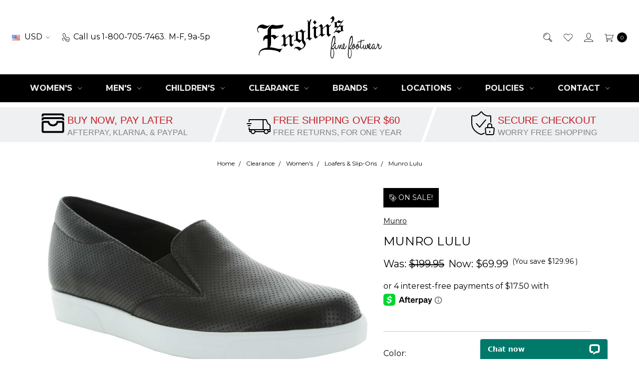

--- FILE ---
content_type: text/html; charset=UTF-8
request_url: https://englinsfinefootwear.com/munro-lulu/
body_size: 28174
content:









<!DOCTYPE html>
<html class="no-js" lang="en">
    <head>
        <title>Munro Lulu - FREE Shipping &amp; FREE Returns - Women&#x27;s Sneakers &amp; Athletic</title>
        <link rel="dns-prefetch preconnect" href="https://cdn11.bigcommerce.com/s-4d17b" crossorigin><link rel="dns-prefetch preconnect" href="https://fonts.googleapis.com/" crossorigin><link rel="dns-prefetch preconnect" href="https://fonts.gstatic.com/" crossorigin>
        <meta property="product:price:amount" content="69.99" /><meta property="product:price:currency" content="USD" /><meta property="og:price:standard_amount" content="199.95" /><meta property="og:url" content="https://englinsfinefootwear.com/munro-lulu/" /><meta property="og:site_name" content="Englin's Fine Footwear" /><link rel='canonical' href='https://englinsfinefootwear.com/munro-lulu/' /><meta name='platform' content='bigcommerce.stencil' /><meta property="og:type" content="product" />
<meta property="og:title" content="Munro Lulu" />
<meta property="og:description" content="Free shipping! 365 day free returns! 100% price matching! US owned and operated since 1954 and carries UGG, Birkenstock, On Running, Hoka and many more." />
<meta property="og:image" content="https://cdn11.bigcommerce.com/s-4d17b/products/14111/images/52904/munro-womens-lulu-black-micro-perf-m120388__64768.1584411096.600.600.jpg?c=2" />
<meta property="fb:admins" content="1578802599" />
<meta property="pinterest:richpins" content="enabled" />
        
         

        <link href="https://cdn11.bigcommerce.com/s-4d17b/product_images/favicon.ico" rel="shortcut icon">
        <meta name="viewport" content="width=device-width, initial-scale=1">
        <meta name="ft-name" content="Covent Garden">
        <meta name="ft-version" content="2.10.3">
        <meta name="ft-edition" content="Contemporary">

        <script>
            // Change document class from no-js to js so we can detect this in css
            document.documentElement.className = document.documentElement.className.replace('no-js', 'js');
        </script>

        <link href="https://fonts.googleapis.com/css?family=Montserrat:400,700&display=swap" rel="stylesheet">
        <link data-stencil-stylesheet href="https://cdn11.bigcommerce.com/s-4d17b/stencil/585324c0-b91f-013c-6e8f-629ad20bd551/e/d903e6a0-8e4f-013d-4793-22f48cc59ae3/css/theme-d12c75c0-c7f2-013e-fec1-3e110a4fef64.css" rel="stylesheet">

        <link href="https://cdn11.bigcommerce.com/s-4d17b/content/css/custom.css?c=2508334" rel="stylesheet">

        <!-- Start Tracking Code for analytics_facebook -->

<script>
!function(f,b,e,v,n,t,s){if(f.fbq)return;n=f.fbq=function(){n.callMethod?n.callMethod.apply(n,arguments):n.queue.push(arguments)};if(!f._fbq)f._fbq=n;n.push=n;n.loaded=!0;n.version='2.0';n.queue=[];t=b.createElement(e);t.async=!0;t.src=v;s=b.getElementsByTagName(e)[0];s.parentNode.insertBefore(t,s)}(window,document,'script','https://connect.facebook.net/en_US/fbevents.js');

fbq('set', 'autoConfig', 'false', '1600846633492548');
fbq('dataProcessingOptions', ['LDU'], 0, 0);
fbq('init', '1600846633492548', {"external_id":"d840d346-5009-4b6d-885a-c4740af32582"});
fbq('set', 'agent', 'bigcommerce', '1600846633492548');

function trackEvents() {
    var pathName = window.location.pathname;

    fbq('track', 'PageView', {}, "");

    // Search events start -- only fire if the shopper lands on the /search.php page
    if (pathName.indexOf('/search.php') === 0 && getUrlParameter('search_query')) {
        fbq('track', 'Search', {
            content_type: 'product_group',
            content_ids: [],
            search_string: getUrlParameter('search_query')
        });
    }
    // Search events end

    // Wishlist events start -- only fire if the shopper attempts to add an item to their wishlist
    if (pathName.indexOf('/wishlist.php') === 0 && getUrlParameter('added_product_id')) {
        fbq('track', 'AddToWishlist', {
            content_type: 'product_group',
            content_ids: []
        });
    }
    // Wishlist events end

    // Lead events start -- only fire if the shopper subscribes to newsletter
    if (pathName.indexOf('/subscribe.php') === 0 && getUrlParameter('result') === 'success') {
        fbq('track', 'Lead', {});
    }
    // Lead events end

    // Registration events start -- only fire if the shopper registers an account
    if (pathName.indexOf('/login.php') === 0 && getUrlParameter('action') === 'account_created') {
        fbq('track', 'CompleteRegistration', {}, "");
    }
    // Registration events end

    

    function getUrlParameter(name) {
        var cleanName = name.replace(/[\[]/, '\[').replace(/[\]]/, '\]');
        var regex = new RegExp('[\?&]' + cleanName + '=([^&#]*)');
        var results = regex.exec(window.location.search);
        return results === null ? '' : decodeURIComponent(results[1].replace(/\+/g, ' '));
    }
}

if (window.addEventListener) {
    window.addEventListener("load", trackEvents, false)
}
</script>
<noscript><img height="1" width="1" style="display:none" alt="null" src="https://www.facebook.com/tr?id=1600846633492548&ev=PageView&noscript=1&a=plbigcommerce1.2&eid="/></noscript>

<!-- End Tracking Code for analytics_facebook -->

<!-- Start Tracking Code for analytics_googleanalytics4 -->

<script data-cfasync="false" src="https://cdn11.bigcommerce.com/shared/js/google_analytics4_bodl_subscribers-358423becf5d870b8b603a81de597c10f6bc7699.js" integrity="sha256-gtOfJ3Avc1pEE/hx6SKj/96cca7JvfqllWA9FTQJyfI=" crossorigin="anonymous"></script>
<script data-cfasync="false">
  (function () {
    window.dataLayer = window.dataLayer || [];

    function gtag(){
        dataLayer.push(arguments);
    }

    function initGA4(event) {
         function setupGtag() {
            function configureGtag() {
                gtag('js', new Date());
                gtag('set', 'developer_id.dMjk3Nj', true);
                gtag('config', 'G-T6MFTXGQL2');
            }

            var script = document.createElement('script');

            script.src = 'https://www.googletagmanager.com/gtag/js?id=G-T6MFTXGQL2';
            script.async = true;
            script.onload = configureGtag;

            document.head.appendChild(script);
        }

        setupGtag();

        if (typeof subscribeOnBodlEvents === 'function') {
            subscribeOnBodlEvents('G-T6MFTXGQL2', false);
        }

        window.removeEventListener(event.type, initGA4);
    }

    

    var eventName = document.readyState === 'complete' ? 'consentScriptsLoaded' : 'DOMContentLoaded';
    window.addEventListener(eventName, initGA4, false);
  })()
</script>

<!-- End Tracking Code for analytics_googleanalytics4 -->

<!-- Start Tracking Code for analytics_siteverification -->

<script async src="https://www.googletagmanager.com/gtag/js?id=UA-30845466-1"></script>
<script>
window.dataLayer = window.dataLayer || [];
function gtag(){dataLayer.push(arguments);}
gtag('js', new Date());
gtag('config', 'AW-1019214946');

function trackEcommerce() {
    function gaAddTrans(orderID, store, total, tax, shipping, city, state, country, currency, channelInfo) {
        var transaction = {
            id: orderID,
            affiliation: store,
            revenue: total,
            tax: tax,
            shipping: shipping,
            city: city,
            state: state,
            country: country
        };

        if (currency) {
            transaction.currency = currency;
        }

        ga('ecommerce:addTransaction', transaction);
    }
    
    function gaAddItems(orderID, sku, product, variation, price, qty) {
        ga('ecommerce:addItem', {
            id: orderID,
            sku: sku,
            name: product,
            category: variation,
            price: price,
            quantity: qty
        });
    }

    function gaTrackTrans() {
        ga('ecommerce:send');
    }

    function gtagAddTrans(orderID, store, total, tax, shipping, city, state, country, currency, channelInfo) {
        this.transaction = {
            transaction_id: orderID,
            affiliation: store,
            value: total,
            tax: tax,
            shipping: shipping,
            items: []
        };

        if (currency) {
            this.transaction.currency = currency;
        }
    }

    function gtagAddItem(orderID, sku, product, variation, price, qty) {
        this.transaction.items.push({
            id: sku,
            name: product,
            category: variation,
            price: price,
            quantity: qty
        });
    }

    function gtagTrackTrans() {
        gtag('event', 'purchase', this.transaction);
        gtag('event', 'conversion', {
            'send_to': 'AW-1019214946/zzwDCKb56AYQ4vj_5QM',
            'value': this.transaction.value,
            'transaction_id': this.transaction.transaction_id,
        });
        this.transaction = null;
    }

    if (typeof gtag === 'function') {
        this._addTrans = gtagAddTrans;
        this._addItem = gtagAddItem;
        this._trackTrans = gtagTrackTrans;
    } else if (typeof ga === 'function') {
        this._addTrans = gaAddTrans;
        this._addItem = gaAddItems;
        this._trackTrans = gaTrackTrans;
    }
}

var pageTracker = new trackEcommerce();

</script>  

<!-- End Tracking Code for analytics_siteverification -->


<script type="text/javascript" src="https://checkout-sdk.bigcommerce.com/v1/loader.js" defer ></script>
<script src="https://www.google.com/recaptcha/api.js" async defer></script>
<script type="text/javascript">
if (matchMedia('only screen and (min-width: 641px)').matches) {

var __lc = {};
__lc.license = 1026937;

(function() {
	var lc = document.createElement('script'); lc.type = 'text/javascript'; lc.async = true;
	lc.src = ('https:' == document.location.protocol ? 'https://' : 'http://') + 'cdn.livechatinc.com/tracking.js';
	var s = document.getElementsByTagName('script')[0]; s.parentNode.insertBefore(lc, s);
})();
}
</script>
<script type="text/javascript">
var BCData = {"product_attributes":{"sku":null,"upc":null,"mpn":null,"gtin":null,"weight":null,"base":false,"image":null,"price":{"without_tax":{"formatted":"$69.99","value":69.99,"currency":"USD"},"tax_label":"Sales Tax","sale_price_without_tax":{"formatted":"$69.99","value":69.99,"currency":"USD"},"non_sale_price_without_tax":{"formatted":"$199.95","value":199.95,"currency":"USD"},"rrp_without_tax":{"formatted":"$199.95","value":199.95,"currency":"USD"},"saved":{"formatted":"$129.96","value":129.96,"currency":"USD"}},"out_of_stock_behavior":"hide_option","out_of_stock_message":"Out of stock","available_modifier_values":[],"available_variant_values":[314241,314221,314238],"in_stock_attributes":[314241,314221,314238],"selected_attributes":[],"stock":null,"instock":true,"stock_message":null,"purchasable":true,"purchasing_message":null,"call_for_price_message":null}};
</script>
<script async type="text/javascript" id="sig-bc" data-store-id="stores/4d17b" src="https://cdn-scripts.signifyd.com/bigcommerce/script-tag.js"></script><!-- BEGIN MerchantWidget Code -->
<script id='merchantWidgetScript'
        src="https://www.gstatic.com/shopping/merchant/merchantwidget.js"
        defer>
</script>
<script type="text/javascript">
  merchantWidgetScript.addEventListener('load', function () {
    merchantwidget.start({
     position: 'LEFT_BOTTOM'
   });
  });
</script>
<!-- END MerchantWidget Code -->
 <script data-cfasync="false" src="https://microapps.bigcommerce.com/bodl-events/1.9.4/index.js" integrity="sha256-Y0tDj1qsyiKBRibKllwV0ZJ1aFlGYaHHGl/oUFoXJ7Y=" nonce="" crossorigin="anonymous"></script>
 <script data-cfasync="false" nonce="">

 (function() {
    function decodeBase64(base64) {
       const text = atob(base64);
       const length = text.length;
       const bytes = new Uint8Array(length);
       for (let i = 0; i < length; i++) {
          bytes[i] = text.charCodeAt(i);
       }
       const decoder = new TextDecoder();
       return decoder.decode(bytes);
    }
    window.bodl = JSON.parse(decodeBase64("[base64]"));
 })()

 </script>

<script nonce="">
(function () {
    var xmlHttp = new XMLHttpRequest();

    xmlHttp.open('POST', 'https://bes.gcp.data.bigcommerce.com/nobot');
    xmlHttp.setRequestHeader('Content-Type', 'application/json');
    xmlHttp.send('{"store_id":"54898","timezone_offset":"-5.0","timestamp":"2026-01-23T15:05:26.81047200Z","visit_id":"48fc5f65-db1e-4ec9-91e3-a8c60091ee95","channel_id":1}');
})();
</script>

        

        
        
        
        
        
        
        
        
        
        
        
        <!-- snippet location htmlhead -->

                    <link href="https://cdn11.bigcommerce.com/s-4d17b/images/stencil/800x800/products/14111/52904/munro-womens-lulu-black-micro-perf-m120388__64768.1584411096.jpg?c=2" rel="preload" as="image" fetchpriority="high">

    </head>
    <body class="">
        <!-- snippet location header -->
        <svg data-src="https://cdn11.bigcommerce.com/s-4d17b/stencil/585324c0-b91f-013c-6e8f-629ad20bd551/e/d903e6a0-8e4f-013d-4793-22f48cc59ae3/img/icon-sprite.svg" class="icons-svg-sprite"></svg>


            <div data-content-region="above_header_banner"></div>
<div data-content-region="above_header--global"></div>
<div data-content-region="above_header"></div>
<header class="header  " role="banner">
    <a href="#" class="mobileMenu-toggle" data-mobile-menu-toggle="menu">
        <span class="mobileMenu-toggleIcon">Toggle menu</span>
    </a>
    <div class="header-top position--center ">
        <nav class="navUser left">
    <ul class="navUser-section" data-topbar data-options="sticky_on:large">
        <li class="navUser-item currency-menu">
    <a class="navUser-action has-dropdown" href="#" data-dropdown="currencySelection" aria-controls="currencySelection" aria-expanded="false"><img src="https://cdn11.bigcommerce.com/s-4d17b/lib/flags/us.gif" border="0" alt="" role="presentation" /> USD <i class="icon" aria-hidden="true"><svg><use xlink:href="#icon-chevron-down" /></svg></i></a>
    <ul class="dropdown-menu" id="currencySelection" data-dropdown-content aria-hidden="true" tabindex="-1">
        <li class="dropdown-menu-item">
            <a href="https://englinsfinefootwear.com/munro-lulu/?setCurrencyId=1">
                <strong><img src="https://cdn11.bigcommerce.com/s-4d17b/lib/flags/us.gif" border="0" alt="" role="presentation" /> Default Currency</strong>
            </a>
        </li>
        <li class="dropdown-menu-item">
            <a href="https://englinsfinefootwear.com/munro-lulu/?setCurrencyId=2">
                <img src="https://cdn11.bigcommerce.com/s-4d17b/lib/flags/au.gif" border="0" alt="" role="presentation" /> Australian Dollars
            </a>
        </li>
        <li class="dropdown-menu-item">
            <a href="https://englinsfinefootwear.com/munro-lulu/?setCurrencyId=3">
                <img src="https://cdn11.bigcommerce.com/s-4d17b/lib/flags/regions/eu.gif" border="0" alt="" role="presentation" /> EUROS
            </a>
        </li>
        <li class="dropdown-menu-item">
            <a href="https://englinsfinefootwear.com/munro-lulu/?setCurrencyId=4">
                <img src="https://cdn11.bigcommerce.com/s-4d17b/lib/flags/ca.gif" border="0" alt="" role="presentation" /> Canadian Dollars
            </a>
        </li>
        <li class="dropdown-menu-item">
            <a href="https://englinsfinefootwear.com/munro-lulu/?setCurrencyId=5">
                <img src="https://cdn11.bigcommerce.com/s-4d17b/lib/flags/mx.gif" border="0" alt="" role="presentation" /> Mexican Peso
            </a>
        </li>
    </ul>
</li>
        <li class="navUser-item phone">
            <a class="navUser-action" href="tel:1-800-705-7463"><i class="icon"><svg><use xlink:href="#icon-phone" /></svg></i><span class="phone-number">Call us 1-800-705-7463.</span><span>M-F, 9a-5p</span></a>
        </li>
    </ul>
</nav>
<nav class="navUser right sticky">
    <ul class="navUser-section navUser-section--alt">
        <li class="navUser-item navUser-item--search">
            <a class="navUser-action navUser-action--quickSearch" href="#" data-search="quickSearch" aria-controls="quickSearch" aria-label="Search" aria-expanded="false"><i class="icon user-icon" aria-hidden="true"><svg><use xlink:href="#icon-search" /></svg></i><i class="icon replace-icon" aria-hidden="true"><svg><use xlink:href="#icon-search" /></svg></i></a>
            <div class="dropdown dropdown--quickSearch" id="quickSearch" aria-hidden="true" tabindex="-1" data-prevent-quick-search-close>
                <div class="container">
    <!-- snippet location forms_search -->
    <form class="form" action="/search.php">
        <fieldset class="form-fieldset">
            <div class="form-field">
                <label class="is-srOnly" for="search_query">Search</label>
                <input class="form-input" data-search-quick name="search_query" id="search_query" data-error-message="Search field cannot be empty." placeholder="Search the store" autocomplete="off">
            </div>
        </fieldset>
    </form>
    <a class="modal-close" aria-label="Close" data-drop-down-close role="button">
        <span aria-hidden="true">&#215;</span>
    </a>
</div>
<div class="resultsContainer" id="qsResults">
    <section class="quickSearchResults" data-bind="html: results"></section>
</div>
            </div>
        </li>
        <li class="navUser-item">
            <a class="navUser-action" href="/wishlist.php" aria-label="Wish List"><i class="icon user-icon" aria-hidden="true"><svg><use xlink:href="#icon-heart" /></svg></i><i class="icon replace-icon" aria-hidden="true"><svg><use xlink:href="#icon-heart" /></svg></i></a>
        </li>
        <li class="navUser-item navUser-item--account">
                <a class="navUser-action" href="/login.php" aria-label="Sign in"><i class="icon" aria-hidden="true"><svg><use xlink:href="#icon-account" /></svg></i></a>
        </li>
        <li class="navUser-item navUser-item--cart">
            <a
                class="navUser-action"
                data-cart-preview
                data-dropdown="cart-preview-dropdown"
                data-options="align:right"
                href="/cart.php"
                aria-label="cart.nav_aria_label">
                <span class="navUser-item-cartLabel"><i class="icon" aria-hidden="true"><svg><use xlink:href="#icon-cart" /></svg></i></span> <span class="countPill cart-quantity"></span>
            </a>

            <div class="dropdown-menu" id="cart-preview-dropdown" data-dropdown-content aria-hidden="true"></div>
        </li>
    </ul>
</nav>

        <div class="header-logo header-logo--center sticky hide-on-sticky">
            <a href="https://englinsfinefootwear.com/" data-topbar data-options="sticky_on: large">
        <span class="header-logo-text with-image">
            <img class="header-logo-image svg-logo" data-sizes="auto" src="https://cdn11.bigcommerce.com/s-4d17b/content/img/englins-fine-footwear-logo-bc-black.svg?6" alt="Englin&#x27;s Fine Footwear" title="Englin&#x27;s Fine Footwear" width="250" height="100">
        </span>
</a>
        </div>

    </div>

    <div data-content-region="header_above_navigation"></div>
        <div class="navPages-container sticky" id="menu" data-menu>
            <nav class="navPages top-bar" data-topbar role="navigation" data-options="sticky_on: large;">
    <div class="navPages-quickSearch">
        <!-- snippet location forms_search -->
<form class="form"  action="/search.php">
    <fieldset class="form-fieldset">
        <div class="form-field">
            <label class="form-label is-srOnly" for="search_query_adv">Search Keyword:</label>
            <div class="form-prefixPostfix wrap">
                <input class="form-input" id="search_query_adv" name="search_query_adv" value="">
                <input class="button button--primary form-prefixPostfix-button--postfix" type="submit" value="Search">
            </div>
        </div>
    </fieldset>
</form>
    </div>
    <ul class="navPages-list marketplace">
                        <li class="navPages-item">
                            <a class="navPages-action navPages-action-depth-max has-subMenu is-root" href="https://englinsfinefootwear.com/womens/" data-collapsible="navPages-314">
    Women&#x27;s <i class="icon navPages-action-moreIcon" aria-hidden="true"><svg><use xlink:href="#icon-chevron-down" /></svg></i>
</a>
<div class="navPage-subMenu" id="navPages-314" aria-hidden="true" tabindex="-1">
    <ul class="navPage-subMenu-list">
            <li class="navPage-subMenu-item">
                    <a
                        class="navPage-subMenu-action navPages-action has-subMenu"
                        href="https://englinsfinefootwear.com/womens-styles/"
                        data-collapsible="navPages-318"
                        data-collapsible-disabled-breakpoint="medium"
                        data-collapsible-disabled-state="open"
                        data-collapsible-enabled-state="closed">
                        Shop By Style <i class="icon navPages-action-moreIcon" aria-hidden="true"><svg><use xlink:href="#icon-chevron-down" /></svg></i>
                    </a>
                    <ul class="navPage-childList" id="navPages-318">
                        <li class="navPage-childList-item">
                            <a class="navPage-childList-action navPages-action" href="https://englinsfinefootwear.com/womens-boots/">Boots</a>
                        </li>
                        <li class="navPage-childList-item">
                            <a class="navPage-childList-action navPages-action" href="https://englinsfinefootwear.com/womens-slippers/">Slippers</a>
                        </li>
                        <li class="navPage-childList-item">
                            <a class="navPage-childList-action navPages-action" href="https://englinsfinefootwear.com/womens-oxfords-lace-ups/">Oxfords &amp; Lace-Ups</a>
                        </li>
                        <li class="navPage-childList-item">
                            <a class="navPage-childList-action navPages-action" href="https://englinsfinefootwear.com/womens-loafers-slip-ons/">Loafers &amp; Slip-Ons</a>
                        </li>
                        <li class="navPage-childList-item">
                            <a class="navPage-childList-action navPages-action" href="https://englinsfinefootwear.com/womens-sneakers-athletic/">Sneakers &amp; Athletic</a>
                        </li>
                        <li class="navPage-childList-item">
                            <a class="navPage-childList-action navPages-action" href="https://englinsfinefootwear.com/womens-flats/">Flats</a>
                        </li>
                        <li class="navPage-childList-item">
                            <a class="navPage-childList-action navPages-action" href="https://englinsfinefootwear.com/womens-clogs-mules/">Clogs &amp; Mules</a>
                        </li>
                        <li class="navPage-childList-item">
                            <a class="navPage-childList-action navPages-action" href="https://englinsfinefootwear.com/womens-boat-shoes/">Boat Shoes</a>
                        </li>
                        <li class="navPage-childList-item">
                            <a class="navPage-childList-action navPages-action" href="https://englinsfinefootwear.com/womens-mary-janes/">Mary-Janes</a>
                        </li>
                        <li class="navPage-childList-item">
                            <a class="navPage-childList-action navPages-action" href="https://englinsfinefootwear.com/womens-pumps/">Pumps</a>
                        </li>
                        <li class="navPage-childList-item">
                            <a class="navPage-childList-action navPages-action" href="https://englinsfinefootwear.com/womens-sandals/">Sandals</a>
                        </li>
                    </ul>
            </li>
            <li class="navPage-subMenu-item">
                    <a
                        class="navPage-subMenu-action navPages-action has-subMenu"
                        href="https://englinsfinefootwear.com/womens-top-brands/"
                        data-collapsible="navPages-377"
                        data-collapsible-disabled-breakpoint="medium"
                        data-collapsible-disabled-state="open"
                        data-collapsible-enabled-state="closed">
                        Shop By Brand <i class="icon navPages-action-moreIcon" aria-hidden="true"><svg><use xlink:href="#icon-chevron-down" /></svg></i>
                    </a>
                    <ul class="navPage-childList" id="navPages-377">
                        <li class="navPage-childList-item">
                            <a class="navPage-childList-action navPages-action" href="https://englinsfinefootwear.com/womens-all-brands/">View All Brands</a>
                        </li>
                        <li class="navPage-childList-item">
                            <a class="navPage-childList-action navPages-action" href="https://englinsfinefootwear.com/womens-birkenstock/">Birkenstock Women&#x27;s</a>
                        </li>
                        <li class="navPage-childList-item">
                            <a class="navPage-childList-action navPages-action" href="https://englinsfinefootwear.com/womens-brooks/">Brooks Women&#x27;s</a>
                        </li>
                        <li class="navPage-childList-item">
                            <a class="navPage-childList-action navPages-action" href="https://englinsfinefootwear.com/womens-dansko/">Dansko Women&#x27;s</a>
                        </li>
                        <li class="navPage-childList-item">
                            <a class="navPage-childList-action navPages-action" href="https://englinsfinefootwear.com/womens-ecco/">ECCO Women&#x27;s</a>
                        </li>
                        <li class="navPage-childList-item">
                            <a class="navPage-childList-action navPages-action" href="https://englinsfinefootwear.com/womens-hoka/">Hoka Women&#x27;s</a>
                        </li>
                        <li class="navPage-childList-item">
                            <a class="navPage-childList-action navPages-action" href="https://englinsfinefootwear.com/womens-keen/">Keen Women&#x27;s</a>
                        </li>
                        <li class="navPage-childList-item">
                            <a class="navPage-childList-action navPages-action" href="https://englinsfinefootwear.com/womens-merrell/">Merrell Women&#x27;s</a>
                        </li>
                        <li class="navPage-childList-item">
                            <a class="navPage-childList-action navPages-action" href="https://englinsfinefootwear.com/womens-naot/">Naot Women&#x27;s</a>
                        </li>
                        <li class="navPage-childList-item">
                            <a class="navPage-childList-action navPages-action" href="https://englinsfinefootwear.com/womens-new-balance/">New Balance Women&#x27;s</a>
                        </li>
                        <li class="navPage-childList-item">
                            <a class="navPage-childList-action navPages-action" href="https://englinsfinefootwear.com/womens-on-running/">On Running Women&#x27;s</a>
                        </li>
                        <li class="navPage-childList-item">
                            <a class="navPage-childList-action navPages-action" href="https://englinsfinefootwear.com/womens-revere/">Revere Women&#x27;s</a>
                        </li>
                        <li class="navPage-childList-item">
                            <a class="navPage-childList-action navPages-action" href="https://englinsfinefootwear.com/womens-sorel/">Sorel Women&#x27;s</a>
                        </li>
                        <li class="navPage-childList-item">
                            <a class="navPage-childList-action navPages-action" href="https://englinsfinefootwear.com/ugg-for-women/">UGG for Women</a>
                        </li>
                    </ul>
            </li>
            <li class="navPage-subMenu-item">
                    <a
                        class="navPage-subMenu-action navPages-action has-subMenu"
                        href="https://englinsfinefootwear.com/womens-occasion/"
                        data-collapsible="navPages-337"
                        data-collapsible-disabled-breakpoint="medium"
                        data-collapsible-disabled-state="open"
                        data-collapsible-enabled-state="closed">
                        Shop By Occasion <i class="icon navPages-action-moreIcon" aria-hidden="true"><svg><use xlink:href="#icon-chevron-down" /></svg></i>
                    </a>
                    <ul class="navPage-childList" id="navPages-337">
                        <li class="navPage-childList-item">
                            <a class="navPage-childList-action navPages-action" href="https://englinsfinefootwear.com/womens-dress-shoes/">Dress</a>
                        </li>
                        <li class="navPage-childList-item">
                            <a class="navPage-childList-action navPages-action" href="https://englinsfinefootwear.com/womens-casual-shoes/">Casual</a>
                        </li>
                        <li class="navPage-childList-item">
                            <a class="navPage-childList-action navPages-action" href="https://englinsfinefootwear.com/womens-athletic-outdoor-shoes/">Athletic &amp; Outdoor</a>
                        </li>
                        <li class="navPage-childList-item">
                            <a class="navPage-childList-action navPages-action" href="https://englinsfinefootwear.com/womens-work-safety-shoes/">Work &amp; Safety</a>
                        </li>
                    </ul>
            </li>
            <li class="navPage-subMenu-item">
                    <a class="navPage-subMenu-action navPages-action" href="https://englinsfinefootwear.com/womens-new-arrivals/">New Arrivals</a>
            </li>
            <li class="navPage-subMenu-item">
                    <a class="navPage-subMenu-action navPages-action" href="https://englinsfinefootwear.com/shop-all-womens-shoes/">View All Women&#x27;s Shoes</a>
            </li>
    </ul>
</div>
                        </li>
                        <li class="navPages-item">
                            <a class="navPages-action navPages-action-depth-max has-subMenu is-root" href="https://englinsfinefootwear.com/mens/" data-collapsible="navPages-388">
    Men&#x27;s <i class="icon navPages-action-moreIcon" aria-hidden="true"><svg><use xlink:href="#icon-chevron-down" /></svg></i>
</a>
<div class="navPage-subMenu" id="navPages-388" aria-hidden="true" tabindex="-1">
    <ul class="navPage-subMenu-list">
            <li class="navPage-subMenu-item">
                    <a
                        class="navPage-subMenu-action navPages-action has-subMenu"
                        href="https://englinsfinefootwear.com/mens-styles/"
                        data-collapsible="navPages-389"
                        data-collapsible-disabled-breakpoint="medium"
                        data-collapsible-disabled-state="open"
                        data-collapsible-enabled-state="closed">
                        Shop By Style <i class="icon navPages-action-moreIcon" aria-hidden="true"><svg><use xlink:href="#icon-chevron-down" /></svg></i>
                    </a>
                    <ul class="navPage-childList" id="navPages-389">
                        <li class="navPage-childList-item">
                            <a class="navPage-childList-action navPages-action" href="https://englinsfinefootwear.com/mens-boots/">Boots</a>
                        </li>
                        <li class="navPage-childList-item">
                            <a class="navPage-childList-action navPages-action" href="https://englinsfinefootwear.com/mens/shop-by-style-flats/">Flats</a>
                        </li>
                        <li class="navPage-childList-item">
                            <a class="navPage-childList-action navPages-action" href="https://englinsfinefootwear.com/mens-slippers/">Slippers</a>
                        </li>
                        <li class="navPage-childList-item">
                            <a class="navPage-childList-action navPages-action" href="https://englinsfinefootwear.com/mens-oxfords-lace-ups/">Oxfords &amp; Lace-Ups</a>
                        </li>
                        <li class="navPage-childList-item">
                            <a class="navPage-childList-action navPages-action" href="https://englinsfinefootwear.com/mens-loafers-slip-ons/">Loafers &amp; Slip-Ons</a>
                        </li>
                        <li class="navPage-childList-item">
                            <a class="navPage-childList-action navPages-action" href="https://englinsfinefootwear.com/mens-sneakers-athletic/">Sneakers &amp; Athletic</a>
                        </li>
                        <li class="navPage-childList-item">
                            <a class="navPage-childList-action navPages-action" href="https://englinsfinefootwear.com/mens-boat-shoes/">Boat Shoes</a>
                        </li>
                        <li class="navPage-childList-item">
                            <a class="navPage-childList-action navPages-action" href="https://englinsfinefootwear.com/mens-clogs-mules/">Clogs &amp; Mules</a>
                        </li>
                        <li class="navPage-childList-item">
                            <a class="navPage-childList-action navPages-action" href="https://englinsfinefootwear.com/mens-sandals/">Sandals</a>
                        </li>
                    </ul>
            </li>
            <li class="navPage-subMenu-item">
                    <a
                        class="navPage-subMenu-action navPages-action has-subMenu"
                        href="https://englinsfinefootwear.com/mens-top-brands/"
                        data-collapsible="navPages-390"
                        data-collapsible-disabled-breakpoint="medium"
                        data-collapsible-disabled-state="open"
                        data-collapsible-enabled-state="closed">
                        Shop By Brand <i class="icon navPages-action-moreIcon" aria-hidden="true"><svg><use xlink:href="#icon-chevron-down" /></svg></i>
                    </a>
                    <ul class="navPage-childList" id="navPages-390">
                        <li class="navPage-childList-item">
                            <a class="navPage-childList-action navPages-action" href="https://englinsfinefootwear.com/mens-all-brands/">View All Men&#x27;s Brands</a>
                        </li>
                        <li class="navPage-childList-item">
                            <a class="navPage-childList-action navPages-action" href="https://englinsfinefootwear.com/mens-birkenstock/">Birkenstock Men&#x27;s</a>
                        </li>
                        <li class="navPage-childList-item">
                            <a class="navPage-childList-action navPages-action" href="https://englinsfinefootwear.com/mens-brooks/">Brooks Men&#x27;s</a>
                        </li>
                        <li class="navPage-childList-item">
                            <a class="navPage-childList-action navPages-action" href="https://englinsfinefootwear.com/mens-ecco/">ECCO Men&#x27;s</a>
                        </li>
                        <li class="navPage-childList-item">
                            <a class="navPage-childList-action navPages-action" href="https://englinsfinefootwear.com/mens-florsheim/">Florsheim Men&#x27;s</a>
                        </li>
                        <li class="navPage-childList-item">
                            <a class="navPage-childList-action navPages-action" href="https://englinsfinefootwear.com/mens-hoka/">Hoka Men&#x27;s</a>
                        </li>
                        <li class="navPage-childList-item">
                            <a class="navPage-childList-action navPages-action" href="https://englinsfinefootwear.com/mens-johnston-murphy/">Johnston &amp; Murphy Men&#x27;s</a>
                        </li>
                        <li class="navPage-childList-item">
                            <a class="navPage-childList-action navPages-action" href="https://englinsfinefootwear.com/mens-keen/">Keen Men&#x27;s</a>
                        </li>
                        <li class="navPage-childList-item">
                            <a class="navPage-childList-action navPages-action" href="https://englinsfinefootwear.com/mens-merrell/">Merrell Men&#x27;s</a>
                        </li>
                        <li class="navPage-childList-item">
                            <a class="navPage-childList-action navPages-action" href="https://englinsfinefootwear.com/mens-new-balance/">New Balance Men&#x27;s</a>
                        </li>
                        <li class="navPage-childList-item">
                            <a class="navPage-childList-action navPages-action" href="https://englinsfinefootwear.com/mens-olukai/">OluKai Men&#x27;s</a>
                        </li>
                        <li class="navPage-childList-item">
                            <a class="navPage-childList-action navPages-action" href="https://englinsfinefootwear.com/mens-on-running/">On Running Men&#x27;s</a>
                        </li>
                        <li class="navPage-childList-item">
                            <a class="navPage-childList-action navPages-action" href="https://englinsfinefootwear.com/mens-sorel/">Sorel Men&#x27;s</a>
                        </li>
                        <li class="navPage-childList-item">
                            <a class="navPage-childList-action navPages-action" href="https://englinsfinefootwear.com/mens-ugg/">UGG Men&#x27;s</a>
                        </li>
                    </ul>
            </li>
            <li class="navPage-subMenu-item">
                    <a
                        class="navPage-subMenu-action navPages-action has-subMenu"
                        href="https://englinsfinefootwear.com/mens-occasion/"
                        data-collapsible="navPages-391"
                        data-collapsible-disabled-breakpoint="medium"
                        data-collapsible-disabled-state="open"
                        data-collapsible-enabled-state="closed">
                        Shop By Occasion <i class="icon navPages-action-moreIcon" aria-hidden="true"><svg><use xlink:href="#icon-chevron-down" /></svg></i>
                    </a>
                    <ul class="navPage-childList" id="navPages-391">
                        <li class="navPage-childList-item">
                            <a class="navPage-childList-action navPages-action" href="https://englinsfinefootwear.com/mens-casual-shoes/">Casual</a>
                        </li>
                        <li class="navPage-childList-item">
                            <a class="navPage-childList-action navPages-action" href="https://englinsfinefootwear.com/mens-business-casual-shoes/">Business Casual</a>
                        </li>
                        <li class="navPage-childList-item">
                            <a class="navPage-childList-action navPages-action" href="https://englinsfinefootwear.com/mens-dress-shoes/">Dress</a>
                        </li>
                        <li class="navPage-childList-item">
                            <a class="navPage-childList-action navPages-action" href="https://englinsfinefootwear.com/mens-athletic-outdoor-shoes/">Athletic &amp; Outdoor</a>
                        </li>
                        <li class="navPage-childList-item">
                            <a class="navPage-childList-action navPages-action" href="https://englinsfinefootwear.com/mens-work-safety-shoes/">Work &amp; Safety</a>
                        </li>
                    </ul>
            </li>
            <li class="navPage-subMenu-item">
                    <a class="navPage-subMenu-action navPages-action" href="https://englinsfinefootwear.com/mens-new-arrivals/">New Arrivals</a>
            </li>
            <li class="navPage-subMenu-item">
                    <a class="navPage-subMenu-action navPages-action" href="https://englinsfinefootwear.com/shop-all-mens-shoes/">View All Men&#x27;s Shoes</a>
            </li>
    </ul>
</div>
                        </li>
                        <li class="navPages-item">
                            <a class="navPages-action navPages-action-depth-max has-subMenu is-root" href="https://englinsfinefootwear.com/childrens/" data-collapsible="navPages-449">
    Children&#x27;s <i class="icon navPages-action-moreIcon" aria-hidden="true"><svg><use xlink:href="#icon-chevron-down" /></svg></i>
</a>
<div class="navPage-subMenu" id="navPages-449" aria-hidden="true" tabindex="-1">
    <ul class="navPage-subMenu-list">
            <li class="navPage-subMenu-item">
                    <a
                        class="navPage-subMenu-action navPages-action has-subMenu"
                        href="https://englinsfinefootwear.com/childrens-shop-by-style/"
                        data-collapsible="navPages-671"
                        data-collapsible-disabled-breakpoint="medium"
                        data-collapsible-disabled-state="open"
                        data-collapsible-enabled-state="closed">
                        Shop By Style <i class="icon navPages-action-moreIcon" aria-hidden="true"><svg><use xlink:href="#icon-chevron-down" /></svg></i>
                    </a>
                    <ul class="navPage-childList" id="navPages-671">
                        <li class="navPage-childList-item">
                            <a class="navPage-childList-action navPages-action" href="https://englinsfinefootwear.com/childrens-boots/">Boots</a>
                        </li>
                        <li class="navPage-childList-item">
                            <a class="navPage-childList-action navPages-action" href="https://englinsfinefootwear.com/childrens/shop-by-style-clogs-mules/">Clogs &amp; Mules</a>
                        </li>
                        <li class="navPage-childList-item">
                            <a class="navPage-childList-action navPages-action" href="https://englinsfinefootwear.com/childrens-loafers-slip-ons/">Loafers &amp; Slip-Ons</a>
                        </li>
                        <li class="navPage-childList-item">
                            <a class="navPage-childList-action navPages-action" href="https://englinsfinefootwear.com/childrens-sandals/">Sandals</a>
                        </li>
                        <li class="navPage-childList-item">
                            <a class="navPage-childList-action navPages-action" href="https://englinsfinefootwear.com/childrens-slippers/">Slippers</a>
                        </li>
                        <li class="navPage-childList-item">
                            <a class="navPage-childList-action navPages-action" href="https://englinsfinefootwear.com/childrens-sneakers-athletic/">Sneakers &amp; Athletic</a>
                        </li>
                    </ul>
            </li>
            <li class="navPage-subMenu-item">
                    <a
                        class="navPage-subMenu-action navPages-action has-subMenu"
                        href="https://englinsfinefootwear.com/childrens-top-brands/"
                        data-collapsible="navPages-697"
                        data-collapsible-disabled-breakpoint="medium"
                        data-collapsible-disabled-state="open"
                        data-collapsible-enabled-state="closed">
                        Shop by Brand <i class="icon navPages-action-moreIcon" aria-hidden="true"><svg><use xlink:href="#icon-chevron-down" /></svg></i>
                    </a>
                    <ul class="navPage-childList" id="navPages-697">
                        <li class="navPage-childList-item">
                            <a class="navPage-childList-action navPages-action" href="https://englinsfinefootwear.com/childrens-birkenstock/">Birkenstock Children&#x27;s</a>
                        </li>
                        <li class="navPage-childList-item">
                            <a class="navPage-childList-action navPages-action" href="https://englinsfinefootwear.com/childrens-merrell/">Merrell Children&#x27;s</a>
                        </li>
                        <li class="navPage-childList-item">
                            <a class="navPage-childList-action navPages-action" href="https://englinsfinefootwear.com/childrens-new-balance/">New Balance Children&#x27;s</a>
                        </li>
                        <li class="navPage-childList-item">
                            <a class="navPage-childList-action navPages-action" href="https://englinsfinefootwear.com/childrens-ugg/">UGG Children&#x27;s</a>
                        </li>
                    </ul>
            </li>
            <li class="navPage-subMenu-item">
                    <a class="navPage-subMenu-action navPages-action" href="https://englinsfinefootwear.com/shop-all-childrens-shoes/">View All Children&#x27;s Shoes</a>
            </li>
    </ul>
</div>
                        </li>
                        <li class="navPages-item">
                            <a class="navPages-action navPages-action-depth-max has-subMenu is-root" href="https://englinsfinefootwear.com/clearance/" data-collapsible="navPages-477">
    Clearance <i class="icon navPages-action-moreIcon" aria-hidden="true"><svg><use xlink:href="#icon-chevron-down" /></svg></i>
</a>
<div class="navPage-subMenu" id="navPages-477" aria-hidden="true" tabindex="-1">
    <ul class="navPage-subMenu-list">
            <li class="navPage-subMenu-item">
                    <a
                        class="navPage-subMenu-action navPages-action has-subMenu"
                        href="https://englinsfinefootwear.com/womens-clearance/"
                        data-collapsible="navPages-504"
                        data-collapsible-disabled-breakpoint="medium"
                        data-collapsible-disabled-state="open"
                        data-collapsible-enabled-state="closed">
                        Women&#x27;s <i class="icon navPages-action-moreIcon" aria-hidden="true"><svg><use xlink:href="#icon-chevron-down" /></svg></i>
                    </a>
                    <ul class="navPage-childList" id="navPages-504">
                        <li class="navPage-childList-item">
                            <a class="navPage-childList-action navPages-action" href="https://englinsfinefootwear.com/womens-clearance-loafers-slip-ons/">Loafers &amp; Slip-Ons</a>
                        </li>
                        <li class="navPage-childList-item">
                            <a class="navPage-childList-action navPages-action" href="https://englinsfinefootwear.com/womens-clearance-oxfords-lace-ups/">Oxfords &amp; Lace-Ups</a>
                        </li>
                        <li class="navPage-childList-item">
                            <a class="navPage-childList-action navPages-action" href="https://englinsfinefootwear.com/womens-clearance-sneakers-athletic/">Sneakers &amp; Athletic</a>
                        </li>
                        <li class="navPage-childList-item">
                            <a class="navPage-childList-action navPages-action" href="https://englinsfinefootwear.com/womens-clearance-clogs-mules/">Clogs &amp; Mules</a>
                        </li>
                        <li class="navPage-childList-item">
                            <a class="navPage-childList-action navPages-action" href="https://englinsfinefootwear.com/womens-clearance-sandals/">Sandals</a>
                        </li>
                        <li class="navPage-childList-item">
                            <a class="navPage-childList-action navPages-action" href="https://englinsfinefootwear.com/womens-clearance-pumps/">Pumps</a>
                        </li>
                        <li class="navPage-childList-item">
                            <a class="navPage-childList-action navPages-action" href="https://englinsfinefootwear.com/womens-clearance-flats/">Flats</a>
                        </li>
                        <li class="navPage-childList-item">
                            <a class="navPage-childList-action navPages-action" href="https://englinsfinefootwear.com/womens-clearance-slippers/">Slippers</a>
                        </li>
                        <li class="navPage-childList-item">
                            <a class="navPage-childList-action navPages-action" href="https://englinsfinefootwear.com/womens-clearance-boots/">Boots</a>
                        </li>
                    </ul>
            </li>
            <li class="navPage-subMenu-item">
                    <a
                        class="navPage-subMenu-action navPages-action has-subMenu"
                        href="https://englinsfinefootwear.com/mens-clearance/"
                        data-collapsible="navPages-505"
                        data-collapsible-disabled-breakpoint="medium"
                        data-collapsible-disabled-state="open"
                        data-collapsible-enabled-state="closed">
                        Men&#x27;s <i class="icon navPages-action-moreIcon" aria-hidden="true"><svg><use xlink:href="#icon-chevron-down" /></svg></i>
                    </a>
                    <ul class="navPage-childList" id="navPages-505">
                        <li class="navPage-childList-item">
                            <a class="navPage-childList-action navPages-action" href="https://englinsfinefootwear.com/mens-clearance-loafers-slip-ons/">Loafers &amp; Slip-Ons</a>
                        </li>
                        <li class="navPage-childList-item">
                            <a class="navPage-childList-action navPages-action" href="https://englinsfinefootwear.com/mens-clearance-oxfords-lace-ups/">Oxfords &amp; Lace-Ups</a>
                        </li>
                        <li class="navPage-childList-item">
                            <a class="navPage-childList-action navPages-action" href="https://englinsfinefootwear.com/mens-clearance-sneakers-athletic-shoes/">Sneakers &amp; Athletic</a>
                        </li>
                        <li class="navPage-childList-item">
                            <a class="navPage-childList-action navPages-action" href="https://englinsfinefootwear.com/mens-clearance-sandals/">Sandals</a>
                        </li>
                        <li class="navPage-childList-item">
                            <a class="navPage-childList-action navPages-action" href="https://englinsfinefootwear.com/mens-clearance-slippers/">Slippers</a>
                        </li>
                        <li class="navPage-childList-item">
                            <a class="navPage-childList-action navPages-action" href="https://englinsfinefootwear.com/mens-clearance-boots/">Boots</a>
                        </li>
                    </ul>
            </li>
            <li class="navPage-subMenu-item">
                    <a
                        class="navPage-subMenu-action navPages-action has-subMenu"
                        href="https://englinsfinefootwear.com/childrens-clearance/"
                        data-collapsible="navPages-702"
                        data-collapsible-disabled-breakpoint="medium"
                        data-collapsible-disabled-state="open"
                        data-collapsible-enabled-state="closed">
                        Children&#x27;s <i class="icon navPages-action-moreIcon" aria-hidden="true"><svg><use xlink:href="#icon-chevron-down" /></svg></i>
                    </a>
                    <ul class="navPage-childList" id="navPages-702">
                        <li class="navPage-childList-item">
                            <a class="navPage-childList-action navPages-action" href="https://englinsfinefootwear.com/childrens-clearance-boots/">Boots</a>
                        </li>
                    </ul>
            </li>
            <li class="navPage-subMenu-item">
                    <a class="navPage-subMenu-action navPages-action" href="https://englinsfinefootwear.com/ugg-clearance/">UGG Clearance</a>
            </li>
            <li class="navPage-subMenu-item">
                    <a class="navPage-subMenu-action navPages-action" href="https://englinsfinefootwear.com/shop-all-clearance/">View All Clearance</a>
            </li>
    </ul>
</div>
                        </li>
                 <li class="navPages-item navPages-content-page">
                         <a class="navPages-action navPages-action-depth-max has-subMenu is-root" href="/brands/" data-collapsible="navPages-p0">
        Brands <i class="icon navPages-action-moreIcon" aria-hidden="true"><svg><use xlink:href="#icon-chevron-down" /></svg></i>
    </a>
    <div class="navPage-subMenu navPage-subMenu-horizontal" id="navPages-p0" aria-hidden="true" tabindex="-1">
    <ul class="navPage-subMenu-list">
            <li class="navPage-subMenu-item-child">
                    <a class="navPage-subMenu-action navPages-action" href="/brands/">View all Brands</a>
            </li>
            <li class="navPage-subMenu-item-child">
                    <a class="navPage-subMenu-action navPages-action" href="/brands/birkenstock.html">Birkenstock</a>
            </li>
            <li class="navPage-subMenu-item-child">
                    <a class="navPage-subMenu-action navPages-action" href="/brands/brooks/">Brooks</a>
            </li>
            <li class="navPage-subMenu-item-child">
                    <a class="navPage-subMenu-action navPages-action" href="/brands/dansko.html">Dansko</a>
            </li>
            <li class="navPage-subMenu-item-child">
                    <a class="navPage-subMenu-action navPages-action" href="/brands/ecco.html">ECCO</a>
            </li>
            <li class="navPage-subMenu-item-child">
                    <a class="navPage-subMenu-action navPages-action" href="/hoka/">Hoka</a>
            </li>
            <li class="navPage-subMenu-item-child">
                    <a class="navPage-subMenu-action navPages-action" href="/brands/naot.html">Naot</a>
            </li>
            <li class="navPage-subMenu-item-child">
                    <a class="navPage-subMenu-action navPages-action" href="http://www.englinsfinefootwear.com/brands/New-Balance.html">New Balance</a>
            </li>
            <li class="navPage-subMenu-item-child">
                    <a class="navPage-subMenu-action navPages-action" href="/brands/OluKai.html">OluKai</a>
            </li>
            <li class="navPage-subMenu-item-child">
                    <a class="navPage-subMenu-action navPages-action" href="/brands/on-running/">On Running</a>
            </li>
            <li class="navPage-subMenu-item-child">
                    <a class="navPage-subMenu-action navPages-action" href="/brands/ugg.html">UGG</a>
            </li>
    </ul>
</div>
                 </li>
                 <li class="navPages-item navPages-content-page">
                         <a class="navPages-action navPages-action-depth-max has-subMenu is-root" href="https://englinsfinefootwear.com/locations/" data-collapsible="navPages-p1">
        Locations <i class="icon navPages-action-moreIcon" aria-hidden="true"><svg><use xlink:href="#icon-chevron-down" /></svg></i>
    </a>
    <div class="navPage-subMenu navPage-subMenu-horizontal" id="navPages-p1" aria-hidden="true" tabindex="-1">
    <ul class="navPage-subMenu-list">
            <li class="navPage-subMenu-item-child">
                    <a class="navPage-subMenu-action navPages-action" href="https://englinsfinefootwear.com/englins-fashion-mall-at-keystone/">Fashion Mall at Keystone</a>
            </li>
            <li class="navPage-subMenu-item-child">
                    <a class="navPage-subMenu-action navPages-action" href="https://englinsfinefootwear.com/englins-castleton-square-mall/">Castleton Square Mall</a>
            </li>
            <li class="navPage-subMenu-item-child">
                    <a class="navPage-subMenu-action navPages-action" href="https://englinsfinefootwear.com/englins-tippecanoe-mall/">Tippecanoe Mall</a>
            </li>
            <li class="navPage-subMenu-item-child">
                    <a class="navPage-subMenu-action navPages-action" href="https://englinsfinefootwear.com/englins-markland-mall/">Markland Mall</a>
            </li>
            <li class="navPage-subMenu-item-child">
                    <a class="navPage-subMenu-action navPages-action" href="https://englinsfinefootwear.com/hamilton-town-center/">Hamilton Town Center</a>
            </li>
            <li class="navPage-subMenu-item-child">
                    <a class="navPage-subMenu-action navPages-action" href="https://englinsfinefootwear.com/mosser-shoe-company/">Mosser Shoe Company</a>
            </li>
    </ul>
</div>
                 </li>
                 <li class="navPages-item navPages-content-page">
                         <a class="navPages-action navPages-action-depth-max has-subMenu is-root" href="https://englinsfinefootwear.com/policies/" data-collapsible="navPages-p2">
        Policies <i class="icon navPages-action-moreIcon" aria-hidden="true"><svg><use xlink:href="#icon-chevron-down" /></svg></i>
    </a>
    <div class="navPage-subMenu navPage-subMenu-horizontal" id="navPages-p2" aria-hidden="true" tabindex="-1">
    <ul class="navPage-subMenu-list">
            <li class="navPage-subMenu-item-child">
                    <a class="navPage-subMenu-action navPages-action" href="/policies/">Polcies Overview</a>
            </li>
            <li class="navPage-subMenu-item-child">
                    <a class="navPage-subMenu-action navPages-action" href="https://englinsfinefootwear.com/inventory-availability/">Inventory Availability</a>
            </li>
            <li class="navPage-subMenu-item-child">
                    <a class="navPage-subMenu-action navPages-action" href="https://englinsfinefootwear.com/faqs/">FAQs</a>
            </li>
            <li class="navPage-subMenu-item-child">
                    <a class="navPage-subMenu-action navPages-action" href="https://englinsfinefootwear.com/shipping/">Shipping</a>
            </li>
            <li class="navPage-subMenu-item-child">
                    <a class="navPage-subMenu-action navPages-action" href="https://englinsfinefootwear.com/returns-exchanges/">Returns &amp; Exchanges</a>
            </li>
            <li class="navPage-subMenu-item-child">
                    <a class="navPage-subMenu-action navPages-action" href="https://englinsfinefootwear.com/sales-tax/">Sales Tax</a>
            </li>
            <li class="navPage-subMenu-item-child">
                    <a class="navPage-subMenu-action navPages-action" href="https://englinsfinefootwear.com/price-matching/">Price Matching</a>
            </li>
            <li class="navPage-subMenu-item-child">
                    <a class="navPage-subMenu-action navPages-action" href="https://englinsfinefootwear.com/privacy-security/">Privacy &amp; Security</a>
            </li>
            <li class="navPage-subMenu-item-child">
                    <a class="navPage-subMenu-action navPages-action" href="https://englinsfinefootwear.com/terms-conditions/">Terms &amp; Conditions</a>
            </li>
    </ul>
</div>
                 </li>
                 <li class="navPages-item navPages-content-page">
                         <a class="navPages-action navPages-action-depth-max has-subMenu is-root" href="https://englinsfinefootwear.com/contact/" data-collapsible="navPages-p3">
        Contact <i class="icon navPages-action-moreIcon" aria-hidden="true"><svg><use xlink:href="#icon-chevron-down" /></svg></i>
    </a>
    <div class="navPage-subMenu navPage-subMenu-horizontal" id="navPages-p3" aria-hidden="true" tabindex="-1">
    <ul class="navPage-subMenu-list">
            <li class="navPage-subMenu-item-child">
                    <a class="navPage-subMenu-action navPages-action" href="/contact/">Contact Us</a>
            </li>
            <li class="navPage-subMenu-item-child">
                    <a class="navPage-subMenu-action navPages-action" href="https://englinsfinefootwear.com/about-us/">About Us</a>
            </li>
    </ul>
</div>
                 </li>
    </ul>
    <ul class="navPages-list navPages-list--user">
            <li class="navPages-item">
                <a class="navPages-action has-subMenu" href="#" data-collapsible="navPages-currency" aria-controls="navPages-currency" aria-expanded="false">
                    Select Currency: USD <i class="icon navPages-action-moreIcon" aria-hidden="true"><svg><use xlink:href="#icon-chevron-down"></use></svg></i>
                </a>
                <div class="navPage-subMenu" id="navPages-currency" aria-hidden="true" tabindex="-1">
                    <ul class="navPage-subMenu-list">
                        <li class="navPage-subMenu-item">
                            <a class="navPage-subMenu-action navPages-action" href="https://englinsfinefootwear.com/munro-lulu/?setCurrencyId=1">
                                    <strong>Default Currency</strong>
                            </a>
                        </li>
                        <li class="navPage-subMenu-item">
                            <a class="navPage-subMenu-action navPages-action" href="https://englinsfinefootwear.com/munro-lulu/?setCurrencyId=2">
                                    Australian Dollars
                            </a>
                        </li>
                        <li class="navPage-subMenu-item">
                            <a class="navPage-subMenu-action navPages-action" href="https://englinsfinefootwear.com/munro-lulu/?setCurrencyId=3">
                                    EUROS
                            </a>
                        </li>
                        <li class="navPage-subMenu-item">
                            <a class="navPage-subMenu-action navPages-action" href="https://englinsfinefootwear.com/munro-lulu/?setCurrencyId=4">
                                    Canadian Dollars
                            </a>
                        </li>
                        <li class="navPage-subMenu-item">
                            <a class="navPage-subMenu-action navPages-action" href="https://englinsfinefootwear.com/munro-lulu/?setCurrencyId=5">
                                    Mexican Peso
                            </a>
                        </li>
                    </ul>
                </div>
            </li>
            <li class="navPages-item">
                <a class="navPages-action" href="/login.php">Sign in</a>
                    or <a class="navPages-action" href="/login.php?action=create_account">Register</a>
            </li>
    </ul>
</nav>
        </div>
</header>
<div data-content-region="below_header--global"><div data-layout-id="48602975-fa63-428a-9271-0331f1140759">       <div data-sub-layout-container="8f0c78f8-62a4-4854-993c-c29cd543da21" data-layout-name="Layout">
    <style data-container-styling="8f0c78f8-62a4-4854-993c-c29cd543da21">
        [data-sub-layout-container="8f0c78f8-62a4-4854-993c-c29cd543da21"] {
            box-sizing: border-box;
            display: flex;
            flex-wrap: wrap;
            z-index: 0;
            position: relative;
            height: ;
            padding-top: 0px;
            padding-right: 0px;
            padding-bottom: 0px;
            padding-left: 0px;
            margin-top: 0px;
            margin-right: 0px;
            margin-bottom: 0px;
            margin-left: 0px;
            border-width: 0px;
            border-style: solid;
            border-color: #333333;
        }

        [data-sub-layout-container="8f0c78f8-62a4-4854-993c-c29cd543da21"]:after {
            display: block;
            position: absolute;
            top: 0;
            left: 0;
            bottom: 0;
            right: 0;
            background-size: cover;
            z-index: auto;
        }
    </style>

    <div data-sub-layout="d040a7ab-70ff-4ea5-9573-5c66bb7fa88f">
        <style data-column-styling="d040a7ab-70ff-4ea5-9573-5c66bb7fa88f">
            [data-sub-layout="d040a7ab-70ff-4ea5-9573-5c66bb7fa88f"] {
                display: flex;
                flex-direction: column;
                box-sizing: border-box;
                flex-basis: 100%;
                max-width: 100%;
                z-index: 0;
                position: relative;
                height: ;
                padding-top: 0px;
                padding-right: 0px;
                padding-bottom: 0px;
                padding-left: 0px;
                margin-top: 0px;
                margin-right: 0px;
                margin-bottom: 0px;
                margin-left: 0px;
                border-width: 0px;
                border-style: solid;
                border-color: #333333;
                justify-content: center;
            }
            [data-sub-layout="d040a7ab-70ff-4ea5-9573-5c66bb7fa88f"]:after {
                display: block;
                position: absolute;
                top: 0;
                left: 0;
                bottom: 0;
                right: 0;
                background-size: cover;
                z-index: auto;
            }
            @media only screen and (max-width: 700px) {
                [data-sub-layout="d040a7ab-70ff-4ea5-9573-5c66bb7fa88f"] {
                    flex-basis: 100%;
                    max-width: 100%;
                }
            }
        </style>
        <div data-widget-id="951185c9-ead7-41b4-a26d-0cdbcc7f68f6" data-placement-id="378fafbf-27dd-4360-a679-052811ae7585" data-placement-status="ACTIVE"><style type="text/css">
.promo-banner {
  display: block;
    overflow: hidden;
    background: #EFF0F2;
    margin: 10px 0;
    text-transform: uppercase;
    font-family: 'Roboto Condensed',sans-serif;
}
  .promo-banner a {
    text-decoration:none;
  }
  .promo-banner li {
    list-style: none;
    display: block;
    float: left;
    padding: 8px 0 6px;
    width: 33.3333%;
    font-size: 18px;
    position: relative;
    text-align: center;
    color: #002e59;
}
  .promo-banner li {
    border-right-color: #002e59;
    color: #002e59;
}
  .promo-banner li:after {
    content: "";
    background: #fff;
    width: 6px;
    height: 300px;
    position: absolute;
    right: -8px;
    top: -128px;
    display: inline-block;
    -webkit-transform: rotate(20deg);
    -moz-transform: rotate(20deg);
    -ms-transform: rotate(20deg);
    transform: rotate(20deg);
}
  .promo-banner li:last-child:after {
  display: none;
}
  
.promo-banner li strong {
    font-weight: 500;
    font-size: 20px;
    color: #c41c22;
    line-height: 20px;
}
  .promo-banner li span {
    font-size: 16px;
    color: #818284;
    margin-top: 3px;
    display: block;
    line-height: 20px;
    text-align: left;
}
.promo-banner [class^="icon-"], .promo-banner [class*=" icon-"], .promo-banner li i svg, .promo-banner li em svg {
    display: inline;
    height: 48px;
    width: 48px;
    line-height: normal;
    vertical-align: baseline;
    background-image: none;
    background-position: 0% 0%;
    background-repeat: repeat;
    margin-top: 0;
}

  .promo-banner li span {
    font-size: 16px;
    color: #818284;
    margin-top: 3px;
    display: block;
    line-height: 20px;
    text-align: left;
}
  .promo-banner li > span {
    display: inline-block;
}
@media only screen and (max-width: 801px) {
  .promo-banner li {
    width: 50%;
}
  .promo-banner li:nth-child(2):after {
    display: none;
  }
  .promo-banner li:last-child {
    display: none;
}
}
  /* Easy hide classes for mobile or desktop */
@media screen and (max-width: 801px) {
    .hide-mobile {
        display:none;
    }
}
@media only screen and (min-width: 801px) {
    .hide-desktop {
        display:none;
    }
}
  @media only screen and (max-width: 550px) {
  .promo-banner li:nth-child(2) {
    display: inline-block;
    width: 100%;
  }
  .promo-banner li:first-child {
    display: none;
  }
  .promo-banner li:first-child:after {
    display: none;
  }
}
</style>
  <div class="promo-banner">
<ul style="font-size:" 14px;="" line-height:="" 1.6;="" list-style-position:="" outside;="" margin:="" 0;="">
<li><i><svg><use xlink:href="#icon-wallet"></use></svg>&nbsp;</i><span><strong>Buy now, pay later</strong><span>Afterpay, Klarna, &amp; PayPal</span></span></li>
<li><em class="icon-new"><svg><use xlink:href="#icon-delivery-van"></use></svg>&nbsp;</em><span><a href="https://englinsfinefootwear.com/shipping/"><strong>FREE Shipping over $60</strong> <span>Free Returns, For One Year</span></a></span></li>
<li><em class="icon-new"><svg><use xlink:href="#icon-secure"></use></svg>&nbsp;</em><span><strong>Secure Checkout</strong> <span>Worry Free Shopping</span></span></li>
</ul>
</div>
</div>
    </div>
</div>

</div></div>
<div data-content-region="below_header"></div>
<div data-content-region="header_bottom"></div>
        <div class="body " data-currency-code="USD">
     
    <div class="container">
            <ul class="breadcrumbs">
        <li class="breadcrumb ">
                <a href="https://englinsfinefootwear.com/" class="breadcrumb-label"><span>Home</span></a>
        </li>
        <li class="breadcrumb ">
                <a href="https://englinsfinefootwear.com/clearance/" class="breadcrumb-label"><span>Clearance</span></a>
        </li>
        <li class="breadcrumb ">
                <a href="https://englinsfinefootwear.com/womens-clearance/" class="breadcrumb-label"><span>Women&#x27;s</span></a>
        </li>
        <li class="breadcrumb ">
                <a href="https://englinsfinefootwear.com/womens-clearance-loafers-slip-ons/" class="breadcrumb-label"><span>Loafers &amp; Slip-Ons</span></a>
        </li>
        <li class="breadcrumb is-active breadcrumb--product">
                <a href="https://englinsfinefootwear.com/munro-lulu/" class="breadcrumb-label"><span>Munro Lulu</span></a>
        </li>
</ul>
<script type="application/ld+json">
    {
        "@context": "https://schema.org",
        "@type": "BreadcrumbList",
        "itemListElement":
        [
            {
                "@type": "ListItem",
                "position": 1,
                "item": {
                    "@id": "https://englinsfinefootwear.com/",
                    "name": "Home"
                }
            },
            {
                "@type": "ListItem",
                "position": 2,
                "item": {
                    "@id": "https://englinsfinefootwear.com/clearance/",
                    "name": "Clearance"
                }
            },
            {
                "@type": "ListItem",
                "position": 3,
                "item": {
                    "@id": "https://englinsfinefootwear.com/womens-clearance/",
                    "name": "Women's"
                }
            },
            {
                "@type": "ListItem",
                "position": 4,
                "item": {
                    "@id": "https://englinsfinefootwear.com/womens-clearance-loafers-slip-ons/",
                    "name": "Loafers & Slip-Ons"
                }
            },
            {
                "@type": "ListItem",
                "position": 5,
                "item": {
                    "@id": "https://englinsfinefootwear.com/munro-lulu/",
                    "name": "Munro Lulu"
                }
            }
        ]
    }
</script>

    <div>
        <div class="productView" >

    <section class="productView-details">
        <div class="productView-product">
                <div class="card-tags">
                                <div class="storeTag saleTag">
    <span><i class="icon" aria-hidden="true"><svg><use xlink:href="#icon-discount-tag" /></svg></i> On Sale!</span>
</diV>
                </div>
                <div data-content-region="product_above_brand"></div>
                <h2 class="productView-brand">
                    <a href="https://englinsfinefootwear.com/brands/Munro.html"><span>Munro</span></a>
                </h2>
            <div data-content-region="product_above_title"></div>
            <h1 class="productView-title">Munro Lulu</h1>
            <div data-content-region="product_below_title"></div>
            <div class="productView-price">
                    
        <div class="price-section price-section--withoutTax rrp-price--withoutTax pricing-details--hidden">
            MSRP:
            <span data-product-rrp-price-without-tax class="price price--rrp">
                $199.95
            </span>
        </div>
        <div class="price-flex">
        <div class="price-section price-section--withoutTax non-sale-price--withoutTax ">
            Was:
            <span data-product-non-sale-price-without-tax class="price price--non-sale">
                $199.95
            </span>
        </div>
        <div class="price-section price-section--withoutTax">
            <span class="price-label pricing-details--hidden">
                
            </span>
            <span class="price-now-label ">
                Now:
            </span>
            <span data-product-price-without-tax class="price price--withoutTax">$69.99</span>
        </div>
        </div>
         <div class="price-section price-section--saving price ">
                <span class="price">(You save</span>
                <span data-product-price-saved class="price price--saving">
                    $129.96
                </span>
                <span class="price">)</span>
         </div>
            </div>
            <div data-content-region="product_below_price"><div data-layout-id="b6004fd0-ef30-45f6-8bab-ed6d5e3758ca">       <div data-widget-id="13b3e86c-09df-4295-a7fc-127b2881ce60" data-placement-id="17163568-5788-436f-b428-ea617129facf" data-placement-status="ACTIVE"><style media="screen">
  #banner-region- {
    display: block;
    width: 100%;
    max-width: 545px;
  }
</style>

<div id="banner-region-">
  <div data-pp-style-logo-position="left" data-pp-style-logo-type="inline" data-pp-style-text-color="black" data-pp-style-text-size="12" id="paypal-bt-proddetails-messaging-banner">
  </div>
  <script defer="" nonce="">
    (function () {
      // Price container with data-product-price-with-tax has bigger priority for product amount calculations
      const priceContainer = document.querySelector('[data-product-price-with-tax]')?.innerText
              ? document.querySelector('[data-product-price-with-tax]')
              : document.querySelector('[data-product-price-without-tax]');

      if (priceContainer) {
        renderMessageIfPossible();

        const config = {
          childList: true,    // Observe direct child elements
          subtree: true,      // Observe all descendants
          attributes: false,  // Do not observe attribute changes
        };

        const observer = new MutationObserver((mutationsList) => {
          if (mutationsList.length > 0) {
            renderMessageIfPossible();
          }
        });

        observer.observe(priceContainer, config);
      }

      function renderMessageIfPossible() {
        const amount = getPriceAmount(priceContainer.innerText)[0];

        if (amount) {
          renderMessage(amount);
        }
      }

      function getPriceAmount(text) {
        /*
         INFO:
         - extracts a string from a pattern: [number][separator][number][separator]...
           [separator] - any symbol but a digit, including whitespaces
         */
        const pattern = /\d+(?:[^\d]\d+)+(?!\d)/g;
        const matches = text.match(pattern);
        const results = [];

        // if there are no matches
        if (!matches?.length) {
          const amount = text.replace(/[^\d]/g, '');

          if (!amount) return results;

          results.push(amount);

          return results;
        }

        matches.forEach(str => {
          const sepIndexes = [];

          for (let i = 0; i < str.length; i++) {
            // find separator index and push to array
            if (!/\d/.test(str[i])) {
              sepIndexes.push(i);
            }
          }
          if (sepIndexes.length === 0) return;
          // assume the last separator is the decimal
          const decIndex = sepIndexes[sepIndexes.length - 1];

          // cut the substr to the separator with replacing non-digit chars
          const intSubstr = str.slice(0, decIndex).replace(/[^\d]/g, '');
          // cut the substr after the separator with replacing non-digit chars
          const decSubstr = str.slice(decIndex + 1).replace(/[^\d]/g, '');

          if (!intSubstr) return;

          const amount = decSubstr ? `${intSubstr}.${decSubstr}` : intSubstr;
          // to get floating point number
          const number = parseFloat(amount);

          if (!isNaN(number)) {
            results.push(String(number));
          }
        });

        return results;
      }

      function renderMessage(amount) {
        const messagesOptions = {
          amount,
          placement: 'product',
        };

        const paypalScriptParams = {
          'client-id': 'AQ3RkiNHQ53oodRlTz7z-9ETC9xQNUgOLHjVDII9sgnF19qLXJzOwShAxcFW7OT7pVEF5B9bwjIArOvE',
          components: ['messages'],
          'data-partner-attribution-id': '',
          'merchant-id': '4JRZDU3WEXSWQ',
          'data-namespace': 'paypalMessages'
        };

        if (!window.paypalMessages) {
          loadScript(paypalScriptParams).then(() => {
            window.paypalMessages.Messages(messagesOptions).render('#paypal-bt-proddetails-messaging-banner');
          });
        } else {
          window.paypalMessages.Messages(messagesOptions).render('#paypal-bt-proddetails-messaging-banner');
        }
      }

      function loadScript(paypalScriptParams) {
        return new Promise((resolve, reject) => {
          const script = document.createElement('script');
          script.type = 'text/javascript';
          script.src = 'https://unpkg.com/@paypal/paypal-js@3.1.6/dist/paypal.browser.min.js';
          script.integrity = 'sha384-ixafT4J9V4G5ltzIzhcmeyo1TvVbMf3eH73We7APYo338opA0FlgZ5VtBzMnMEEg';
          script.crossOrigin = 'anonymous';
          script.nonce = '';

          script.onload = () =>
            window.paypalLoadScript(paypalScriptParams).then(() => resolve());

          script.onerror = event => {
            reject(event);
          };

          document.head.appendChild(script);
        });
      }
    }());
  </script>
</div>
</div>
</div></div>
            <div class="productView-rating">
            </div>
            <div data-content-region="product_below_rating"></div>
            
        </div>
    </section>

    <section class="productView-images" data-image-gallery>
            <!-- Non-responsive image rendering -->
            <figure class="productView-image has-thumbs"
                data-image-gallery-main
                data-zoom-image="https://cdn11.bigcommerce.com/s-4d17b/images/stencil/1280x1280/products/14111/52904/munro-womens-lulu-black-micro-perf-m120388__64768.1584411096.jpg?c=2"
            >
                <div class="productView-img-container">
                    <a href="https://cdn11.bigcommerce.com/s-4d17b/images/stencil/1280x1280/products/14111/52904/munro-womens-lulu-black-micro-perf-m120388__64768.1584411096.jpg?c=2">
                        <img class="productView-image--default"
                            data-sizes="auto"
                            src="https://cdn11.bigcommerce.com/s-4d17b/images/stencil/800x800/products/14111/52904/munro-womens-lulu-black-micro-perf-m120388__64768.1584411096.jpg?c=2"
                            data-src="https://cdn11.bigcommerce.com/s-4d17b/images/stencil/800x800/products/14111/52904/munro-womens-lulu-black-micro-perf-m120388__64768.1584411096.jpg?c=2"
                            data-zoom-target="https://cdn11.bigcommerce.com/s-4d17b/images/stencil/1280x1280/products/14111/52904/munro-womens-lulu-black-micro-perf-m120388__64768.1584411096.jpg?c=2"
                            alt="Black Micro Perf" title="Black Micro Perf" data-main-image>
                    </a>
                </div>
            </figure>
        <ul class="productView-thumbs">
                <li class="productView-thumb">
                    <a
                        class="productView-thumbnail-link"
                        href="https://cdn11.bigcommerce.com/s-4d17b/images/stencil/1280x1280/products/14111/52904/munro-womens-lulu-black-micro-perf-m120388__64768.1584411096.jpg?c=2"
                        data-image-gallery-item
                        data-image-gallery-new-image-url="https://cdn11.bigcommerce.com/s-4d17b/images/stencil/800x800/products/14111/52904/munro-womens-lulu-black-micro-perf-m120388__64768.1584411096.jpg?c=2"
                        data-image-gallery-new-image-srcset="https://cdn11.bigcommerce.com/s-4d17b/images/stencil/80w/products/14111/52904/munro-womens-lulu-black-micro-perf-m120388__64768.1584411096.jpg?c=2 80w, https://cdn11.bigcommerce.com/s-4d17b/images/stencil/160w/products/14111/52904/munro-womens-lulu-black-micro-perf-m120388__64768.1584411096.jpg?c=2 160w, https://cdn11.bigcommerce.com/s-4d17b/images/stencil/320w/products/14111/52904/munro-womens-lulu-black-micro-perf-m120388__64768.1584411096.jpg?c=2 320w, https://cdn11.bigcommerce.com/s-4d17b/images/stencil/640w/products/14111/52904/munro-womens-lulu-black-micro-perf-m120388__64768.1584411096.jpg?c=2 640w, https://cdn11.bigcommerce.com/s-4d17b/images/stencil/960w/products/14111/52904/munro-womens-lulu-black-micro-perf-m120388__64768.1584411096.jpg?c=2 960w, https://cdn11.bigcommerce.com/s-4d17b/images/stencil/1280w/products/14111/52904/munro-womens-lulu-black-micro-perf-m120388__64768.1584411096.jpg?c=2 1280w, https://cdn11.bigcommerce.com/s-4d17b/images/stencil/1920w/products/14111/52904/munro-womens-lulu-black-micro-perf-m120388__64768.1584411096.jpg?c=2 1920w, https://cdn11.bigcommerce.com/s-4d17b/images/stencil/2560w/products/14111/52904/munro-womens-lulu-black-micro-perf-m120388__64768.1584411096.jpg?c=2 2560w"
                        data-image-gallery-zoom-image-url="https://cdn11.bigcommerce.com/s-4d17b/images/stencil/1280x1280/products/14111/52904/munro-womens-lulu-black-micro-perf-m120388__64768.1584411096.jpg?c=2"
                    >
                        <img src="https://cdn11.bigcommerce.com/s-4d17b/images/stencil/100x100/products/14111/52904/munro-womens-lulu-black-micro-perf-m120388__64768.1584411096.jpg?c=2" alt="Black Micro Perf" title="Black Micro Perf"   data-sizes="auto"
        srcset="https://cdn11.bigcommerce.com/s-4d17b/images/stencil/80w/products/14111/52904/munro-womens-lulu-black-micro-perf-m120388__64768.1584411096.jpg?c=2"
    data-srcset="https://cdn11.bigcommerce.com/s-4d17b/images/stencil/80w/products/14111/52904/munro-womens-lulu-black-micro-perf-m120388__64768.1584411096.jpg?c=2 80w, https://cdn11.bigcommerce.com/s-4d17b/images/stencil/160w/products/14111/52904/munro-womens-lulu-black-micro-perf-m120388__64768.1584411096.jpg?c=2 160w, https://cdn11.bigcommerce.com/s-4d17b/images/stencil/320w/products/14111/52904/munro-womens-lulu-black-micro-perf-m120388__64768.1584411096.jpg?c=2 320w, https://cdn11.bigcommerce.com/s-4d17b/images/stencil/640w/products/14111/52904/munro-womens-lulu-black-micro-perf-m120388__64768.1584411096.jpg?c=2 640w, https://cdn11.bigcommerce.com/s-4d17b/images/stencil/960w/products/14111/52904/munro-womens-lulu-black-micro-perf-m120388__64768.1584411096.jpg?c=2 960w, https://cdn11.bigcommerce.com/s-4d17b/images/stencil/1280w/products/14111/52904/munro-womens-lulu-black-micro-perf-m120388__64768.1584411096.jpg?c=2 1280w, https://cdn11.bigcommerce.com/s-4d17b/images/stencil/1920w/products/14111/52904/munro-womens-lulu-black-micro-perf-m120388__64768.1584411096.jpg?c=2 1920w, https://cdn11.bigcommerce.com/s-4d17b/images/stencil/2560w/products/14111/52904/munro-womens-lulu-black-micro-perf-m120388__64768.1584411096.jpg?c=2 2560w"
    
    class="lazyload"
    
    
    
     />
                        </a>
                </li>
                <li class="productView-thumb">
                    <a
                        class="productView-thumbnail-link"
                        href="https://cdn11.bigcommerce.com/s-4d17b/images/stencil/1280x1280/products/14111/52905/munro-lulu-black-snake-print-m120380__31286.1584411097.jpg?c=2"
                        data-image-gallery-item
                        data-image-gallery-new-image-url="https://cdn11.bigcommerce.com/s-4d17b/images/stencil/800x800/products/14111/52905/munro-lulu-black-snake-print-m120380__31286.1584411097.jpg?c=2"
                        data-image-gallery-new-image-srcset="https://cdn11.bigcommerce.com/s-4d17b/images/stencil/80w/products/14111/52905/munro-lulu-black-snake-print-m120380__31286.1584411097.jpg?c=2 80w, https://cdn11.bigcommerce.com/s-4d17b/images/stencil/160w/products/14111/52905/munro-lulu-black-snake-print-m120380__31286.1584411097.jpg?c=2 160w, https://cdn11.bigcommerce.com/s-4d17b/images/stencil/320w/products/14111/52905/munro-lulu-black-snake-print-m120380__31286.1584411097.jpg?c=2 320w, https://cdn11.bigcommerce.com/s-4d17b/images/stencil/640w/products/14111/52905/munro-lulu-black-snake-print-m120380__31286.1584411097.jpg?c=2 640w, https://cdn11.bigcommerce.com/s-4d17b/images/stencil/960w/products/14111/52905/munro-lulu-black-snake-print-m120380__31286.1584411097.jpg?c=2 960w, https://cdn11.bigcommerce.com/s-4d17b/images/stencil/1280w/products/14111/52905/munro-lulu-black-snake-print-m120380__31286.1584411097.jpg?c=2 1280w, https://cdn11.bigcommerce.com/s-4d17b/images/stencil/1920w/products/14111/52905/munro-lulu-black-snake-print-m120380__31286.1584411097.jpg?c=2 1920w, https://cdn11.bigcommerce.com/s-4d17b/images/stencil/2560w/products/14111/52905/munro-lulu-black-snake-print-m120380__31286.1584411097.jpg?c=2 2560w"
                        data-image-gallery-zoom-image-url="https://cdn11.bigcommerce.com/s-4d17b/images/stencil/1280x1280/products/14111/52905/munro-lulu-black-snake-print-m120380__31286.1584411097.jpg?c=2"
                    >
                        <img src="https://cdn11.bigcommerce.com/s-4d17b/images/stencil/100x100/products/14111/52905/munro-lulu-black-snake-print-m120380__31286.1584411097.jpg?c=2" alt="Black Snake Print" title="Black Snake Print"   data-sizes="auto"
        srcset="https://cdn11.bigcommerce.com/s-4d17b/images/stencil/80w/products/14111/52905/munro-lulu-black-snake-print-m120380__31286.1584411097.jpg?c=2"
    data-srcset="https://cdn11.bigcommerce.com/s-4d17b/images/stencil/80w/products/14111/52905/munro-lulu-black-snake-print-m120380__31286.1584411097.jpg?c=2 80w, https://cdn11.bigcommerce.com/s-4d17b/images/stencil/160w/products/14111/52905/munro-lulu-black-snake-print-m120380__31286.1584411097.jpg?c=2 160w, https://cdn11.bigcommerce.com/s-4d17b/images/stencil/320w/products/14111/52905/munro-lulu-black-snake-print-m120380__31286.1584411097.jpg?c=2 320w, https://cdn11.bigcommerce.com/s-4d17b/images/stencil/640w/products/14111/52905/munro-lulu-black-snake-print-m120380__31286.1584411097.jpg?c=2 640w, https://cdn11.bigcommerce.com/s-4d17b/images/stencil/960w/products/14111/52905/munro-lulu-black-snake-print-m120380__31286.1584411097.jpg?c=2 960w, https://cdn11.bigcommerce.com/s-4d17b/images/stencil/1280w/products/14111/52905/munro-lulu-black-snake-print-m120380__31286.1584411097.jpg?c=2 1280w, https://cdn11.bigcommerce.com/s-4d17b/images/stencil/1920w/products/14111/52905/munro-lulu-black-snake-print-m120380__31286.1584411097.jpg?c=2 1920w, https://cdn11.bigcommerce.com/s-4d17b/images/stencil/2560w/products/14111/52905/munro-lulu-black-snake-print-m120380__31286.1584411097.jpg?c=2 2560w"
    
    class="lazyload"
    
    
    
     />
                        </a>
                </li>
                <li class="productView-thumb">
                    <a
                        class="productView-thumbnail-link"
                        href="https://cdn11.bigcommerce.com/s-4d17b/images/stencil/1280x1280/products/14111/52906/munro-womens-lulu-floral-velvet-m120307__28291.1584411097.jpg?c=2"
                        data-image-gallery-item
                        data-image-gallery-new-image-url="https://cdn11.bigcommerce.com/s-4d17b/images/stencil/800x800/products/14111/52906/munro-womens-lulu-floral-velvet-m120307__28291.1584411097.jpg?c=2"
                        data-image-gallery-new-image-srcset="https://cdn11.bigcommerce.com/s-4d17b/images/stencil/80w/products/14111/52906/munro-womens-lulu-floral-velvet-m120307__28291.1584411097.jpg?c=2 80w, https://cdn11.bigcommerce.com/s-4d17b/images/stencil/160w/products/14111/52906/munro-womens-lulu-floral-velvet-m120307__28291.1584411097.jpg?c=2 160w, https://cdn11.bigcommerce.com/s-4d17b/images/stencil/320w/products/14111/52906/munro-womens-lulu-floral-velvet-m120307__28291.1584411097.jpg?c=2 320w, https://cdn11.bigcommerce.com/s-4d17b/images/stencil/640w/products/14111/52906/munro-womens-lulu-floral-velvet-m120307__28291.1584411097.jpg?c=2 640w, https://cdn11.bigcommerce.com/s-4d17b/images/stencil/960w/products/14111/52906/munro-womens-lulu-floral-velvet-m120307__28291.1584411097.jpg?c=2 960w, https://cdn11.bigcommerce.com/s-4d17b/images/stencil/1280w/products/14111/52906/munro-womens-lulu-floral-velvet-m120307__28291.1584411097.jpg?c=2 1280w, https://cdn11.bigcommerce.com/s-4d17b/images/stencil/1920w/products/14111/52906/munro-womens-lulu-floral-velvet-m120307__28291.1584411097.jpg?c=2 1920w, https://cdn11.bigcommerce.com/s-4d17b/images/stencil/2560w/products/14111/52906/munro-womens-lulu-floral-velvet-m120307__28291.1584411097.jpg?c=2 2560w"
                        data-image-gallery-zoom-image-url="https://cdn11.bigcommerce.com/s-4d17b/images/stencil/1280x1280/products/14111/52906/munro-womens-lulu-floral-velvet-m120307__28291.1584411097.jpg?c=2"
                    >
                        <img src="https://cdn11.bigcommerce.com/s-4d17b/images/stencil/100x100/products/14111/52906/munro-womens-lulu-floral-velvet-m120307__28291.1584411097.jpg?c=2" alt="Floral Velvet" title="Floral Velvet"   data-sizes="auto"
        srcset="https://cdn11.bigcommerce.com/s-4d17b/images/stencil/80w/products/14111/52906/munro-womens-lulu-floral-velvet-m120307__28291.1584411097.jpg?c=2"
    data-srcset="https://cdn11.bigcommerce.com/s-4d17b/images/stencil/80w/products/14111/52906/munro-womens-lulu-floral-velvet-m120307__28291.1584411097.jpg?c=2 80w, https://cdn11.bigcommerce.com/s-4d17b/images/stencil/160w/products/14111/52906/munro-womens-lulu-floral-velvet-m120307__28291.1584411097.jpg?c=2 160w, https://cdn11.bigcommerce.com/s-4d17b/images/stencil/320w/products/14111/52906/munro-womens-lulu-floral-velvet-m120307__28291.1584411097.jpg?c=2 320w, https://cdn11.bigcommerce.com/s-4d17b/images/stencil/640w/products/14111/52906/munro-womens-lulu-floral-velvet-m120307__28291.1584411097.jpg?c=2 640w, https://cdn11.bigcommerce.com/s-4d17b/images/stencil/960w/products/14111/52906/munro-womens-lulu-floral-velvet-m120307__28291.1584411097.jpg?c=2 960w, https://cdn11.bigcommerce.com/s-4d17b/images/stencil/1280w/products/14111/52906/munro-womens-lulu-floral-velvet-m120307__28291.1584411097.jpg?c=2 1280w, https://cdn11.bigcommerce.com/s-4d17b/images/stencil/1920w/products/14111/52906/munro-womens-lulu-floral-velvet-m120307__28291.1584411097.jpg?c=2 1920w, https://cdn11.bigcommerce.com/s-4d17b/images/stencil/2560w/products/14111/52906/munro-womens-lulu-floral-velvet-m120307__28291.1584411097.jpg?c=2 2560w"
    
    class="lazyload"
    
    
    
     />
                        </a>
                </li>
                <li class="productView-thumb">
                    <a
                        class="productView-thumbnail-link"
                        href="https://cdn11.bigcommerce.com/s-4d17b/images/stencil/1280x1280/products/14111/52907/munro-lulu-white-snake-print-m120310__08754.1584411097.jpg?c=2"
                        data-image-gallery-item
                        data-image-gallery-new-image-url="https://cdn11.bigcommerce.com/s-4d17b/images/stencil/800x800/products/14111/52907/munro-lulu-white-snake-print-m120310__08754.1584411097.jpg?c=2"
                        data-image-gallery-new-image-srcset="https://cdn11.bigcommerce.com/s-4d17b/images/stencil/80w/products/14111/52907/munro-lulu-white-snake-print-m120310__08754.1584411097.jpg?c=2 80w, https://cdn11.bigcommerce.com/s-4d17b/images/stencil/160w/products/14111/52907/munro-lulu-white-snake-print-m120310__08754.1584411097.jpg?c=2 160w, https://cdn11.bigcommerce.com/s-4d17b/images/stencil/320w/products/14111/52907/munro-lulu-white-snake-print-m120310__08754.1584411097.jpg?c=2 320w, https://cdn11.bigcommerce.com/s-4d17b/images/stencil/640w/products/14111/52907/munro-lulu-white-snake-print-m120310__08754.1584411097.jpg?c=2 640w, https://cdn11.bigcommerce.com/s-4d17b/images/stencil/960w/products/14111/52907/munro-lulu-white-snake-print-m120310__08754.1584411097.jpg?c=2 960w, https://cdn11.bigcommerce.com/s-4d17b/images/stencil/1280w/products/14111/52907/munro-lulu-white-snake-print-m120310__08754.1584411097.jpg?c=2 1280w, https://cdn11.bigcommerce.com/s-4d17b/images/stencil/1920w/products/14111/52907/munro-lulu-white-snake-print-m120310__08754.1584411097.jpg?c=2 1920w, https://cdn11.bigcommerce.com/s-4d17b/images/stencil/2560w/products/14111/52907/munro-lulu-white-snake-print-m120310__08754.1584411097.jpg?c=2 2560w"
                        data-image-gallery-zoom-image-url="https://cdn11.bigcommerce.com/s-4d17b/images/stencil/1280x1280/products/14111/52907/munro-lulu-white-snake-print-m120310__08754.1584411097.jpg?c=2"
                    >
                        <img src="https://cdn11.bigcommerce.com/s-4d17b/images/stencil/100x100/products/14111/52907/munro-lulu-white-snake-print-m120310__08754.1584411097.jpg?c=2" alt="White Snake Print" title="White Snake Print"   data-sizes="auto"
        srcset="https://cdn11.bigcommerce.com/s-4d17b/images/stencil/80w/products/14111/52907/munro-lulu-white-snake-print-m120310__08754.1584411097.jpg?c=2"
    data-srcset="https://cdn11.bigcommerce.com/s-4d17b/images/stencil/80w/products/14111/52907/munro-lulu-white-snake-print-m120310__08754.1584411097.jpg?c=2 80w, https://cdn11.bigcommerce.com/s-4d17b/images/stencil/160w/products/14111/52907/munro-lulu-white-snake-print-m120310__08754.1584411097.jpg?c=2 160w, https://cdn11.bigcommerce.com/s-4d17b/images/stencil/320w/products/14111/52907/munro-lulu-white-snake-print-m120310__08754.1584411097.jpg?c=2 320w, https://cdn11.bigcommerce.com/s-4d17b/images/stencil/640w/products/14111/52907/munro-lulu-white-snake-print-m120310__08754.1584411097.jpg?c=2 640w, https://cdn11.bigcommerce.com/s-4d17b/images/stencil/960w/products/14111/52907/munro-lulu-white-snake-print-m120310__08754.1584411097.jpg?c=2 960w, https://cdn11.bigcommerce.com/s-4d17b/images/stencil/1280w/products/14111/52907/munro-lulu-white-snake-print-m120310__08754.1584411097.jpg?c=2 1280w, https://cdn11.bigcommerce.com/s-4d17b/images/stencil/1920w/products/14111/52907/munro-lulu-white-snake-print-m120310__08754.1584411097.jpg?c=2 1920w, https://cdn11.bigcommerce.com/s-4d17b/images/stencil/2560w/products/14111/52907/munro-lulu-white-snake-print-m120310__08754.1584411097.jpg?c=2 2560w"
    
    class="lazyload"
    
    
    
     />
                        </a>
                </li>
        </ul>
    </section>

    <section class="productView-details">
        <div data-content-region="product_above_options"></div>
        <div class="productView-options has-wishlist">

            <form class="form " method="post" action="https://englinsfinefootwear.com/cart.php" enctype="multipart/form-data"
                  data-cart-item-add>
                <input type="hidden" name="action" value="add">
                <input type="hidden" name="product_id" value="14111"/>
                <div data-product-option-change style="display:none;">
                        <div class="form-field" data-product-attribute="set-select">
    <label class="form-label form-label--alternate form-label--inlineSmall" for="attribute_select_58078">
        Color:

            <small class="required-label">Required</small>
    </label>

    <select class="form-select form-select--small" name="attribute[58078]" id="attribute_select_58078" required>
        <option value="">Choose Options</option>
            <option data-product-attribute-value="314216" value="314216" >Black Micro Perf</option>
            <option data-product-attribute-value="314241" value="314241" >Black Snake Print</option>
            <option data-product-attribute-value="314242" value="314242" >Floral Velvet</option>
            <option data-product-attribute-value="314243" value="314243" >White Snake Print</option>
    </select>
</div>

                        <div class="form-field" data-product-attribute="set-select">
    <label class="form-label form-label--alternate form-label--inlineSmall" for="attribute_select_58079">
        Size:

            <small class="required-label">Required</small>
    </label>

    <select class="form-select form-select--small" name="attribute[58079]" id="attribute_select_58079" required>
        <option value="">Choose Options</option>
            <option data-product-attribute-value="314217" value="314217" >US 4</option>
            <option data-product-attribute-value="314220" value="314220" >US 5</option>
            <option data-product-attribute-value="314221" value="314221" >US 5.5</option>
            <option data-product-attribute-value="314222" value="314222" >US 6</option>
            <option data-product-attribute-value="314223" value="314223" >US 6.5</option>
            <option data-product-attribute-value="314224" value="314224" >US 7</option>
            <option data-product-attribute-value="314225" value="314225" >US 7.5</option>
            <option data-product-attribute-value="314226" value="314226" >US 8</option>
            <option data-product-attribute-value="314227" value="314227" >US 8.5</option>
            <option data-product-attribute-value="314228" value="314228" >US 9</option>
            <option data-product-attribute-value="314229" value="314229" >US 9.5</option>
            <option data-product-attribute-value="314230" value="314230" >US 10</option>
            <option data-product-attribute-value="314231" value="314231" >US 10.5</option>
            <option data-product-attribute-value="314232" value="314232" >US 11</option>
            <option data-product-attribute-value="314233" value="314233" >US 11.5</option>
            <option data-product-attribute-value="314234" value="314234" >US 12</option>
            <option data-product-attribute-value="314235" value="314235" >US 13</option>
    </select>
</div>

                        <div class="form-field" data-product-attribute="set-select">
    <label class="form-label form-label--alternate form-label--inlineSmall" for="attribute_select_58080">
        Width:

            <small class="required-label">Required</small>
    </label>

    <select class="form-select form-select--small" name="attribute[58080]" id="attribute_select_58080" required>
        <option value="">Choose Options</option>
            <option data-product-attribute-value="314218" value="314218" >SS</option>
            <option data-product-attribute-value="314237" value="314237" >N</option>
            <option data-product-attribute-value="314238" value="314238" >M</option>
            <option data-product-attribute-value="314239" value="314239" >W</option>
            <option data-product-attribute-value="314240" value="314240" >WW</option>
    </select>
</div>

                </div>
                <div id="add-to-cart-wrapper" >

<div class="form-field form-field--stock u-hiddenVisually">
    <label class="form-label">
        <span data-product-stock></span> items in stock
    </label>
</div>


<div class="alertBox productAttributes-message" style="display:none">
    <div class="alertBox-column alertBox-icon">
        <icon glyph="ic-success" class="icon" aria-hidden="true"><svg xmlns="http://www.w3.org/2000/svg" width="24" height="24" viewBox="0 0 24 24"><path d="M12 2C6.48 2 2 6.48 2 12s4.48 10 10 10 10-4.48 10-10S17.52 2 12 2zm1 15h-2v-2h2v2zm0-4h-2V7h2v6z"></path></svg></icon>
    </div>
    <p class="alertBox-column alertBox-message"></p>
</div>
        <div class="productView-info-bulkPricing">
                    </div>
     <div class="add-to-cart-buttons">
        <div class="form-action form-addToCart">
            <input id="form-action-addToCart" data-wait-message="Adding to cart…" class="button button--primary" type="submit"
                value="Add to Cart">
        </div>
            <div class="add-to-cart-wallet-buttons" data-add-to-cart-wallet-buttons>
                            </div>
        <!-- snippet location product_addtocart -->
    </div>
</div>
            </form>
                <form action="/wishlist.php?action=add&amp;product_id=14111" class="form form-wishlist form-action" data-wishlist-add method="post">
    <a aria-controls="wishlist-dropdown" aria-expanded="false" class="button dropdown-menu-button dropdown-menu-button-wishList" data-dropdown="wish-list-dropdown" aria-label="wish-list-dropdown" href="#">
        <i class="icon" aria-hidden="true"><svg><use xlink:href="#icon-heart" /></svg></i>
    </a>
    <ul aria-hidden="true" class="dropdown-menu dropdown-menu-wishList" data-dropdown-content id="wish-list-dropdown" tabindex="-1">
        
        <li>
            <input class="button" type="submit" value="Add to My Wish List">
        </li>
        <li>
            <a data-wishlist class="button" href="/wishlist.php?action=addwishlist&product_id=14111">Create New Wish List</a>
        </li>
    </ul>
</form>
            <div data-content-region="product_below_add_to_cart"></div>
            
            <div class="productView-availability"><i class="icon" aria-hidden="true"><svg><use xlink:href="#icon-delivery-van" /></svg></i> Usually ships in 1-3 business days.</div>
            <div data-content-region="product_below_availability"></div>

            <div data-content-region="product_below_info"></div>
        </div>
            <div class="productView-scrollToDescription" id="description">
                <a href="#description">Product Details <span class="icon"><svg><use xlink:href="#icon-arrow-down"></use></svg></span></a>
            </div>
    </section>

    <article class="productView-description description-split">
            <div
>
    <h2 id="description_14111" class="productView-title">Description</h2>
    <div data-content-region="product_below_description_title"></div>
    <div class="productView-description" >
        <p><strong>This product is on final closeout and returns and exchanges will not be accepted. All sales are final.</strong></p>
<p>Englin's Fine Footwear presents the women's 'Lulu' from Munro. The Lulu with the padded collar and double gore is a terrific casual sport shoe. The micro-perf'd upper gives this sport style an upgrade from all casual to wear-to-work. It is lightweight and uber-comfortable. A great style to slip on for running errands or hanging with the kids all day and night.</p>
<ul>
<li>XL Extralight molded outsole</li>
<li>Flexible and shock absorbent</li>
<li>Padded collar and double gore for easy on and great fit</li>
<li>Contoured insole with riveted shank and forepart flex zone</li>
<li>Comfort lining is breathable &amp; wicks away moisture</li>
<li>Upper is cow leather</li>
<li>Order half size down for best fit</li>
<li>Last number: 555</li>
<li>Assembled in the USA</li>
<li>Footbed Material: Poly / Hydrofil Nylon</li>
<li>Lining Material: Poly / Hydrofil Nylon</li>
<li>Heel Height: 0.75 in</li>
<li>Weight: 2.000 lb</li>
</ul>
        <!-- snippet location product_description -->
    </div>
    <div data-content-region="product_below_description_body"></div>
</div>

        <div
>
                <h2 class="productView-title">Additional Details</h2>
            <div data-content-region="product_below_additional_details_title"></div>
            <dl class="productView-info">
                    <dt class="productView-info-name sku-label">SKU:</dt>
                    <dd class="productView-info-value" data-product-sku>Select a product color to show sku.</dd>
                    <dt class="productView-info-name" style="display: none;">UPC:</dt>
                    <dd class="productView-info-value" style="display: none;" data-product-upc></dd>

            </dl>
            <div data-content-region="product_below_additional_details"></div>
        </div>
                    <div data-content-region="product_below_sharing"></div>
        <!-- snippet location product_details -->
    </article>
</div>

<div id="previewModal" class="modal modal--large" data-reveal>
    <a href="#" class="modal-close" aria-label="Close" role="button">
        <span aria-hidden="true">&#215;</span>
    </a>
    <div class="modal-content"></div>
    <div class="loadingOverlay"></div>
</div>
        <div data-content-region="product_below_product_view"></div>

        <div data-content-region="product_below_videos"></div>

        <div data-content-region="product_below_related_articles"></div>

        <div data-content-region="product_below_reviews"></div>

                <section class="content productView-upsell">
        <h2 class="page-heading"><span>Related Products</span><hr class="title-separator title-separator--solid"></h2>
        <section class="productCarousel"
    data-list-name=""
    data-slick='{
        "arrows": false,
        "autoplay": true,
        "autoplaySpeed": 5000,
        "dots": true,
        "infinite": true,
        "mobileFirst": true,
        "slidesToShow": 2,
        "slidesToScroll": 2,
        "responsive": [
            {
                "breakpoint": 1260,
                "settings": {
                    "arrows": false,
                    "slidesToScroll": 5,
                    "slidesToShow": 5
                }
            },
            {
                "breakpoint": 1025,
                "settings": {
                    "arrows": false,
                    "slidesToScroll": 4,
                    "slidesToShow": 4
                }
            },
            {
                "breakpoint": 769,
                "settings": {
                    "arrows": false,
                    "slidesToScroll": 3,
                    "slidesToShow": 3
                }
            },
            {
                "breakpoint": 481,
                "settings": {
                    "arrows": false,
                    "slidesToScroll": 2,
                    "slidesToShow": 2
                }
            }
        ]
    }'
>
    <div class="productCarousel-slide">
        <article class="card "
 >
    <figure class="card-figure">
        <a href="https://englinsfinefootwear.com/munro-averee/" >
            <div class="card-img-container">
                        <img src="https://cdn11.bigcommerce.com/s-4d17b/images/stencil/500x500/products/15056/51909/munro-womens-averee-black-leather-m602881__91855.1570492283.jpg?c=2" alt="Black Leather" title="Black Leather"   data-sizes="auto"
        srcset="https://cdn11.bigcommerce.com/s-4d17b/images/stencil/80w/products/15056/51909/munro-womens-averee-black-leather-m602881__91855.1570492283.jpg?c=2"
    data-srcset="https://cdn11.bigcommerce.com/s-4d17b/images/stencil/80w/products/15056/51909/munro-womens-averee-black-leather-m602881__91855.1570492283.jpg?c=2 80w, https://cdn11.bigcommerce.com/s-4d17b/images/stencil/160w/products/15056/51909/munro-womens-averee-black-leather-m602881__91855.1570492283.jpg?c=2 160w, https://cdn11.bigcommerce.com/s-4d17b/images/stencil/320w/products/15056/51909/munro-womens-averee-black-leather-m602881__91855.1570492283.jpg?c=2 320w, https://cdn11.bigcommerce.com/s-4d17b/images/stencil/640w/products/15056/51909/munro-womens-averee-black-leather-m602881__91855.1570492283.jpg?c=2 640w, https://cdn11.bigcommerce.com/s-4d17b/images/stencil/960w/products/15056/51909/munro-womens-averee-black-leather-m602881__91855.1570492283.jpg?c=2 960w, https://cdn11.bigcommerce.com/s-4d17b/images/stencil/1280w/products/15056/51909/munro-womens-averee-black-leather-m602881__91855.1570492283.jpg?c=2 1280w, https://cdn11.bigcommerce.com/s-4d17b/images/stencil/1920w/products/15056/51909/munro-womens-averee-black-leather-m602881__91855.1570492283.jpg?c=2 1920w, https://cdn11.bigcommerce.com/s-4d17b/images/stencil/2560w/products/15056/51909/munro-womens-averee-black-leather-m602881__91855.1570492283.jpg?c=2 2560w"
    
    class="lazyload card-image"
    
     data-hover="https://cdn11.bigcommerce.com/s-4d17b/images/stencil/500x500/products/15056/51910/munro-womens-averee-brown-leather-m602821__20889.1570492283.jpg?c=2" data-hover-srcset="https://cdn11.bigcommerce.com/s-4d17b/images/stencil/80w/products/15056/51910/munro-womens-averee-brown-leather-m602821__20889.1570492283.jpg?c=2 80w, https://cdn11.bigcommerce.com/s-4d17b/images/stencil/160w/products/15056/51910/munro-womens-averee-brown-leather-m602821__20889.1570492283.jpg?c=2 160w, https://cdn11.bigcommerce.com/s-4d17b/images/stencil/320w/products/15056/51910/munro-womens-averee-brown-leather-m602821__20889.1570492283.jpg?c=2 320w, https://cdn11.bigcommerce.com/s-4d17b/images/stencil/640w/products/15056/51910/munro-womens-averee-brown-leather-m602821__20889.1570492283.jpg?c=2 640w, https://cdn11.bigcommerce.com/s-4d17b/images/stencil/960w/products/15056/51910/munro-womens-averee-brown-leather-m602821__20889.1570492283.jpg?c=2 960w, https://cdn11.bigcommerce.com/s-4d17b/images/stencil/1280w/products/15056/51910/munro-womens-averee-brown-leather-m602821__20889.1570492283.jpg?c=2 1280w, https://cdn11.bigcommerce.com/s-4d17b/images/stencil/1920w/products/15056/51910/munro-womens-averee-brown-leather-m602821__20889.1570492283.jpg?c=2 1920w, https://cdn11.bigcommerce.com/s-4d17b/images/stencil/2560w/products/15056/51910/munro-womens-averee-brown-leather-m602821__20889.1570492283.jpg?c=2 2560w"
    
     />
                </div>
        </a>

            <div class="card-tags">
                        <div class="storeTag saleTag">
    <span><i class="icon" aria-hidden="true"><svg><use xlink:href="#icon-discount-tag" /></svg></i> On Sale!</span>
</diV>
            </div>
        <figcaption class="card-figcaption">
            <div class="card-figcaption-body">
            </div>
        </figcaption>
    </figure>
    <div class="card-body has-brand">
            <p class="card-text brandName" data-test-info-type="brandName">Munro</p>
        <h3 class="card-title">
                <a href="https://englinsfinefootwear.com/munro-averee/" >Munro Averee</a>
        </h3>

        <div class="card-text" data-test-info-type="price">
                
        <div class="price-section price-section--withoutTax rrp-price--withoutTax pricing-details--hidden">
            MSRP:
            <span data-product-rrp-price-without-tax class="price price--rrp">
                $239.95
            </span>
        </div>
        <div class="price-flex">
        <div class="price-section price-section--withoutTax non-sale-price--withoutTax ">
            Was:
            <span data-product-non-sale-price-without-tax class="price price--non-sale">
                $239.95
            </span>
        </div>
        <div class="price-section price-section--withoutTax">
            <span class="price-label pricing-details--hidden">
                
            </span>
            <span class="price-now-label ">
                Now:
            </span>
            <span data-product-price-without-tax class="price price--withoutTax">$109.99</span>
        </div>
        </div>
        </div>




    </div>
</article>
    </div>
</section>
    </section>

        <div data-content-region="product_below_upsell"></div>

    </div>
    <script type="application/ld+json">
    {
        "@context": "https://schema.org/",
        "@type": "Product",
        "name": "Munro Lulu",
        "url" : "https://englinsfinefootwear.com/munro-lulu/",
        "brand": {
            "@type": "Brand",
            "url": "https://englinsfinefootwear.com/brands/Munro.html",
            "name": "Munro"
        },
        "description": "This%20product%20is%20on%20final%20closeout%20and%20returns%20and%20exchanges%20will%20not%20be%20accepted.%20All%20sales%20are%20final.%0D%0AEnglin&#x27;s%20Fine%20Footwear%20presents%20the%20women&#x27;s%20&#x27;Lulu&#x27;%20from%20Munro.%20The%20Lulu%20with%20the%20padded%20collar%20and%20double%20gore%20is%20a%20terrific%20casual%20sport%20shoe.%20The%20micro-perf&#x27;d%20upper%20gives%20this%20sport%20style%20an%20upgrade%20from%20all%20casual%20to%20wear-to-work.%20It%20is%20lightweight%20and%20uber-comfortable.%20A%20great%20style%20to%20slip%20on%20for%20running%20errands%20or%20hanging%20with%20the%20kids%20all%20day%20and%20night.%0D%0A%0D%0AXL%20Extralight%20molded%20outsole%0D%0AFlexible%20and%20shock%20absorbent%0D%0APadded%20collar%20and%20double%20gore%20for%20easy%20on%20and%20great%20fit%0D%0AContoured%20insole%20with%20riveted%20shank%20and%20forepart%20flex%20zone%0D%0AComfort%20lining%20is%20breathable%20%26amp%3B%20wicks%20away%20moisture%0D%0AUpper%20is%20cow%20leather%0D%0AOrder%20half%20size%20down%20for%20best%20fit%0D%0ALast%20number%3A%20555%0D%0AAssembled%20in%20the%20USA%0D%0AFootbed%20Material%3A%20Poly%20%2F%20Hydrofil%20Nylon%0D%0ALining%20Material%3A%20Poly%20%2F%20Hydrofil%20Nylon%0D%0AHeel%20Height%3A%200.75%20in%0D%0AWeight%3A%202.000%20lb",
        "image": "https://cdn11.bigcommerce.com/s-4d17b/images/stencil/1280x1280/products/14111/52904/munro-womens-lulu-black-micro-perf-m120388__64768.1584411096.jpg?c=2",
        "offers": {
            "@type": "Offer",
            "priceCurrency": "USD",
            "price": "69.99",
            "itemCondition" : "https://schema.org/NewCondition",
            "availability" : "https://schema.org/InStock",
            "url" : "https://englinsfinefootwear.com/munro-lulu/",
            "priceValidUntil": "2027-01-23"
        }
    }
</script>
    </div>
    <div id="modal" class="modal" data-reveal data-prevent-quick-search-close>
    <a href="#" class="modal-close" aria-label="Close" role="button">
        <span aria-hidden="true">&#215;</span>
    </a>
    <div class="modal-content"></div>
    <div class="loadingOverlay"></div>
</div>
</div>
            <div data-content-region="above_footer"></div>
<div data-content-region="above_footer--global"></div>
<footer class="footer" role="contentinfo">
    <div class="container">
        <section class="footer-info">
            <article class="footer-info-col footer-info-col--small" data-section-type="footer-webPages"
>
                <h4 class="footer-info-heading">Navigate</h4>
                <ul class="footer-info-list">
                        <li>
                            <a href="/brands/">Brands</a>
                        </li>
                        <li>
                            <a href="https://englinsfinefootwear.com/locations/">Locations</a>
                        </li>
                        <li>
                            <a href="https://englinsfinefootwear.com/policies/">Policies</a>
                        </li>
                        <li>
                            <a href="https://englinsfinefootwear.com/contact/">Contact</a>
                        </li>
                    <li>
                        <a href="/sitemap.php">Sitemap</a>
                    </li>
                </ul>
            </article>

            <article class="footer-info-col footer-info-col--small" data-section-type="footer-categories"
>
                <h4 class="footer-info-heading">Categories</h4>
                <ul class="footer-info-list">

                        <li>
                            <a href="https://englinsfinefootwear.com/womens/">Women&#x27;s</a>
                        </li>                        
                        <li>
                            <a href="https://englinsfinefootwear.com/mens/">Men&#x27;s</a>
                        </li>                        
                        <li>
                            <a href="https://englinsfinefootwear.com/childrens/">Children&#x27;s</a>
                        </li>                        
                        <li>
                            <a href="https://englinsfinefootwear.com/clearance/">Clearance</a>
                        </li>                        

                </ul>
            </article>


            <article class="footer-info-col footer-info-col--small" data-section-type="footer-brands"
>
                <h4 class="footer-info-heading">Popular Brands</h4>
                <ul class="footer-info-list">
                        <li>
                            <a href="https://englinsfinefootwear.com/brands/UGG.html">UGG</a>
                        </li>
                        <li>
                            <a href="https://englinsfinefootwear.com/brands/Merrell.html">Merrell</a>
                        </li>
                        <li>
                            <a href="https://englinsfinefootwear.com/brands/Dansko.html">Dansko</a>
                        </li>
                        <li>
                            <a href="https://englinsfinefootwear.com/brands/ECCO.html">ECCO</a>
                        </li>
                        <li>
                            <a href="https://englinsfinefootwear.com/brands/New-Balance.html">New Balance</a>
                        </li>
                        <li>
                            <a href="https://englinsfinefootwear.com/brands/Naot.html">Naot</a>
                        </li>
                        <li>
                            <a href="https://englinsfinefootwear.com/brands/Sperry.html">Sperry</a>
                        </li>
                        <li>
                            <a href="https://englinsfinefootwear.com/brands/Keen.html">Keen</a>
                        </li>
                        <li>
                            <a href="https://englinsfinefootwear.com/brands/Munro.html">Munro</a>
                        </li>
                        <li>
                            <a href="https://englinsfinefootwear.com/brands/Pikolinos.html">Pikolinos</a>
                        </li>
                    <li><a href="https://englinsfinefootwear.com/brands/">View All</a></li>
                </ul>
            </article>

            <article class="footer-info-col footer-info-col--large" data-section-type="newsletterSubscription"
>
                    <div class="footer-newsletter-info">
    <h5 class="footer-info-heading">Subscribe to our newsletter</h5>
    <p>Get the latest updates on new products and upcoming sales</p>
</div>

<form class="form" action="/subscribe.php" method="post">
    <fieldset class="form-fieldset">
        <input type="hidden" name="action" value="subscribe">
        <input type="hidden" name="nl_first_name" value="bc">
        <input type="hidden" name="check" value="1">
        <div class="form-field">
            <label class="form-label is-srOnly" for="nl_email">Email Address</label>
            <div class="form-prefixPostfix wrap">
                <input class="form-input" id="nl_email" name="nl_email" type="email" value="" placeholder="Your email address">
                <input class="button button--primary form-prefixPostfix-button--postfix" type="submit" value="Subscribe">
            </div>
                <div class="footer-newsletter-summary">Receive exclusive discounts, sales, and promotions typically once a month.</div>
        </div>
    </fieldset>
</form>
                    <h4 class="footer-info-heading">Connect With Us</h4>
                        <ul class="socialLinks socialLinks--alt">
            <li class="socialLinks-item">
                    <a href="https://www.facebook.com/englinsfinefootwear" target="_blank" title="Facebook">
                        <i class="icon icon--facebook"><svg><use xlink:href="#icon-facebook" /></svg></i>
                    </a>
            </li>
            <li class="socialLinks-item">
                    <a href="https://www.instagram.com/englinsfinefootwear/" target="_blank" title="Instagram">
                        <i class="icon icon--instagram"><svg><use xlink:href="#icon-instagram" /></svg></i>
                    </a>
            </li>
    </ul>
                <div data-content-region="ssl_site_seal--global"></div>
            </article>
        </section>
       

        <div class="footer-bottom-wrap">
            <div class="footer-copyright-wrap">
                <div class="footer-copyright footer-address">
                        <div class="footer-number"><a href="tel:1-800-705-7463">Call us  1-800-705-7463</a></div>
                    <address>Englin&#x27;s Fine Footwear
5794 W. Kilgore Ave.
Muncie, IN 47304</address>
                </div>
                <div class="footer-copyright">
                        <p class="powered-by">&copy; 2026 Englin&#x27;s Fine Footwear</p>
                </div>
                <div class="footer-copyright">
                </div>
                <div class="footer-copyright">
                </div>
            </div>
                    <div class="footer-payment-icons">
                <span>
                    <svg aria-hidden="true">
                        <use xlink:href="#icon-payments-visa"></use>
                    </svg>
                </span>
                <span>
                    <svg aria-hidden="true">
                        <use xlink:href="#icon-payments-mastercard"></use>
                    </svg>
                </span>
                <span class="payment-icon-square">
                    <svg aria-hidden="true">
                        <use xlink:href="#icon-payments-american-express-alt"></use>
                    </svg>
                </span>
                <span>
                    <svg aria-hidden="true">
                        <use xlink:href="#icon-payments-discover"></use>
                    </svg>
                </span>
              <span>
                  <svg aria-hidden="true">
                      <use xlink:href="#icon-payments-google-pay"></use>
                  </svg>
              </span>
                <span>
                    <svg aria-hidden="true">
                        <use xlink:href="#icon-payments-paypal"></use>
                    </svg>
                </span>
                <span>
                    <svg aria-hidden="true">
                        <use xlink:href="#icon-payments-klarna"></use>
                    </svg>
                </span>
            <span>
                    <svg aria-hidden="true">
                        <use xlink:href="#icon-payments-afterpay"></use>
                    </svg>
                </span>
        </div>
        </div>
    </div>
</footer>
<div data-content-region="below_footer--global"></div>
<div data-content-region="below_footer"></div>


        <script>window.__webpack_public_path__ = "https://cdn11.bigcommerce.com/s-4d17b/stencil/585324c0-b91f-013c-6e8f-629ad20bd551/e/d903e6a0-8e4f-013d-4793-22f48cc59ae3/dist/";</script>

        <script>
            // Exported in app.js
            function onThemeBundleMain() {
                window.stencilBootstrap("product", "{\"enableSwatches\":false,\"enableSizes\":false,\"enableImageHoverSwitcher\":true,\"enableSelectedOptionLabel\":true,\"addToCartMode\":\"dropdown\",\"watchers\":false,\"watchers_min\":15,\"watchers_max\":47,\"watchers_update\":45,\"themeSettings\":{\"rename_warranty_field\":\"Shipping & Returns\",\"show_cart_countdown\":false,\"optimizedCheckout-buttonPrimary-backgroundColorActive\":\"#4D4D4D\",\"navPages-sticky-backgroundColor\":\"#000000\",\"card--alternate-color--hover\":\"#ffffff\",\"hide_featured_category_names\":false,\"show_accept_amex\":true,\"optimizedCheckout-buttonPrimary-borderColorDisabled\":\"transparent\",\"homepage_top_products_count\":\"12\",\"navPages-sticky-color-hover\":\"#FFFFFF\",\"cart_countdown_timer\":\"30\",\"optimizedCheckout-formChecklist-color\":\"#000000\",\"e\":\"Contemporary\",\"paymentbuttons-paypal-cart-page-add-cart-color\":\"gold\",\"grid_swatch_option_size\":\"10x10\",\"cart_icon\":\"cart\",\"homepage_new_products_column_count\":4,\"paymentbuttons-paypal-cart-page-add-cart-label\":\"checkout\",\"show_subcategories_as_grid\":false,\"brandpage_products_per_page\":12,\"color-secondaryDarker\":\"#cccccc\",\"optimizedCheckout-colorFocus\":\"#000000\",\"show_articles_on_homepage\":false,\"paymentbuttons-paypal-checkout-payment-label\":\"checkout\",\"fontSize-root\":16,\"card_button_style\":\"square\",\"social_icon_placement_bottom\":true,\"cart_countdown_message_2\":\"minutes.\",\"navUser-indicator-textColor\":\"#ffffff\",\"show_powered_by\":false,\"global_banner_scrollSpeed\":\"0\",\"navUser-color\":\"#000000\",\"show_wishlist_on_grid\":false,\"card-borderColorHover\":\"#C8C8C8\",\"color-textBase--active\":\"#373737\",\"fontSize-h4\":18,\"checkRadio-borderColor\":\"#C8C8C8\",\"color-primaryDarker\":\"#373737\",\"global_banner_link_1\":\"https://englinsfinefootwear.com/holiday-shipping/\",\"developer_fixes\":false,\"optimizedCheckout-buttonPrimary-colorHover\":\"#ffffff\",\"brand_size\":\"300x300\",\"optimizedCheckout-logo-position\":\"center\",\"optimizedCheckout-discountBanner-backgroundColor\":\"#000000\",\"color-textLink--hover\":\"#4D4D4D\",\"homepage_container_3\":\"none\",\"show_recent_sellers\":false,\"optimizedCheckout-buttonSecondary-backgroundColorHover\":\"#ffffff\",\"global_banner_icon_3\":\"\",\"logo_size\":\"250x100\",\"newsletter_popup_title\":\"\",\"newsletter_popup_reappear_after\":3,\"pdp-sale-price-label\":\"Now:\",\"footer-backgroundColor\":\"#EBEBEB\",\"hero_width\":\"contain\",\"navPages-color\":\"#EBEBEB\",\"productpage_reviews_count\":10,\"optimizedCheckout-step-borderColor\":\"#C8C8C8\",\"optimizedCheckout-headingPrimary-font\":\"Google_Montserrat_400\",\"percentage_saving_backgroundColor\":\"#000000\",\"svg_logo\":\"englins-fine-footwear-logo-bc-black.svg\",\"mobile_products_column_count\":2,\"watchers_randomise\":true,\"optimizedCheckout-formField-backgroundColor\":\"#ffffff\",\"replace_utility_menu_with_icons\":true,\"show_accept_paypal\":true,\"paymentbuttons-paypal-label\":\"checkout\",\"custom_checkout_css\":true,\"show_wishlist_in_navigation\":true,\"optimizedCheckout-discountBanner-textColor\":\"#FFFFFF\",\"optimizedCheckout-backgroundImage-size\":\"1000x400\",\"pdp-retail-price-label\":\"MSRP:\",\"show_percentage_saving\":false,\"paymentbuttons-paypal-shape\":\"rect\",\"global_banner_backgroundColor\":\"#EBEBEB\",\"navPages-subMenu-background-color-hover\":\"#000000\",\"optimizedCheckout-buttonPrimary-font\":\"Google_Montserrat_400\",\"recent_sellers_ids\":\"92,96,98,90\",\"carousel-dot-color\":\"#C8C8C8\",\"button--disabled-backgroundColor\":\"#EBEBEB\",\"hide_category_image_on_categories\":true,\"global_banner_message_3\":\"\",\"blockquote-cite-font-color\":\"#999999\",\"show_homepage_featured_categories\":false,\"n\":\"Covent Garden\",\"twitter_screen_name\":\"\",\"optimizedCheckout-formField-shadowColor\":\"#FFFFFF\",\"categorypage_products_per_page\":12,\"show_blog_card_summary\":true,\"max_page_width\":\"1800\",\"container-fill-base\":\"#ffffff\",\"show_phone_number_in_header\":true,\"homepage_featured_products_column_count\":4,\"button--default-color\":\"#000000\",\"color-textLink--active\":\"#4D4D4D\",\"footer-buttonTextColor\":\"#ffffff\",\"show_powered_by_braintree\":false,\"enable_circular_swatches\":false,\"paymentbuttons-paylater-cart-page-add-cart-color\":\"gold\",\"footer-iconColorHover\":\"#4D4D4D\",\"optimizedCheckout-loadingToaster-backgroundColor\":\"#000000\",\"color-textHeading\":\"#000000\",\"show_accept_discover\":true,\"pace-progress-backgroundColor\":\"#000000\",\"footer-linkColorHover\":\"#4D4D4D\",\"optimizedCheckout-formField-errorColor\":\"#cc4749\",\"spinner-borderColor-dark\":\"#000000\",\"restrict_to_login\":false,\"title-separator\":\"solid\",\"input-font-color\":\"#000000\",\"show_custom_product_labels\":true,\"select-bg-color\":\"#ffffff\",\"show_selected_option_on_label\":true,\"show_accept_mastercard\":true,\"newsletter_popup_close_color\":\"#000000\",\"footer-inputBackgroundColor\":\"#ffffff\",\"color_text_product_sale_badges\":\"#ffffff\",\"enable_instagram_feed\":false,\"enable_simple_header\":false,\"newsletter_popup_image\":\"\",\"optimizedCheckout-link-font\":\"Google_Montserrat_400\",\"homepage_show_carousel_arrows\":true,\"home_featured_products_carousel\":true,\"carousel-arrow-bgColor\":\"#ffffff\",\"lazyload_mode\":\"lazyload+lqip\",\"carousel-title-color\":\"#ffffff\",\"global_banner_link_2\":\"\",\"supported_payment_methods\":[\"card\",\"paypal\",\"bank\"],\"color_hover_product_sale_badges\":\"#000000\",\"show_accept_giropay\":false,\"card--alternate-borderColor\":\"#ffffff\",\"homepage_new_products_count\":\"12\",\"mobile_navigation_background_color\":\"#333333\",\"color-primaryDark\":\"#696969\",\"show_payment_methods_in_cart\":false,\"twitter_posts_count\":6,\"color-grey\":\"#999999\",\"simple-footer-newsletter-textColor\":\"#000000\",\"body-font\":\"Google_Montserrat_400\",\"paymentbuttons-bolt-shape\":\"rect\",\"related_content_panel_text\":\"#000000\",\"button--disabled-color\":\"#ffffff\",\"optimizedCheckout-buttonPrimary-borderColorActive\":\"transparent\",\"navPages-subMenu-backgroundColor\":\"#333333\",\"show_quick_payment_buttons\":false,\"optimizedCheckout-step-textColor\":\"#000000\",\"button--primary-backgroundColor\":\"#000000\",\"custom_store_css\":true,\"checkRadio-color\":\"#000000\",\"show_product_dimensions\":false,\"optimizedCheckout-link-color\":\"#000000\",\"card-figcaption-button-background\":\"#ffffff\",\"icon-color-hover\":\"#4D4D4D\",\"button--default-borderColor\":\"#C8C8C8\",\"optimizedCheckout-headingSecondary-font\":\"Google_Montserrat_400\",\"subcategories_grid_column_count\":4,\"headings-font\":\"Google_Montserrat_700\",\"paymentbuttons-venmo-checkout-on-top-color\":\"blue\",\"label-backgroundColor\":\"#696969\",\"button--primary-backgroundColorHover\":\"#4D4D4D\",\"optimizedCheckout-formField-borderColor\":\"#C8C8C8\",\"newsletter_popup_delay\":15000,\"pdp-non-sale-price-label\":\"Was:\",\"button--disabled-borderColor\":\"transparent\",\"label-color\":\"#ffffff\",\"optimizedCheckout-headingSecondary-color\":\"#000000\",\"select-arrow-color\":\"#000000\",\"logo_fontSize\":24,\"alert-backgroundColor\":\"#ffffff\",\"optimizedCheckout-logo-size\":\"250x100\",\"hero_align\":\"center\",\"default_image_brand\":\"/assets/img/BrandDefault.gif\",\"show_accept_ideal\":false,\"card-title-color\":\"#000000\",\"global_banner_icon_2\":\"\",\"product_list_display_mode\":\"grid\",\"optimizedCheckout-link-hoverColor\":\"#4D4D4D\",\"paymentbanners-cartpage-logo-type\":\"primary\",\"alternative_card_panels\":true,\"fontSize-h5\":14,\"selling_fast_tag_text_color\":\"#ffffff\",\"enable_elfsight_instagram_feed\":false,\"paymentbuttons-venmo-cart-page-add-cart-color\":\"blue\",\"content_container_style\":\"0\",\"product_size\":\"800x800\",\"paymentbuttons-paypal-color\":\"gold\",\"homepage_show_carousel\":true,\"show_accept_wechat_pay\":false,\"optimizedCheckout-body-backgroundColor\":\"#ffffff\",\"carousel-arrow-borderColor\":\"#ffffff\",\"hide_category_view_all\":true,\"button--default-borderColorActive\":\"#000000\",\"header-backgroundColor\":\"#ffffff\",\"twitter_display_type\":\"\",\"show_accept_jcb\":false,\"color-greyDarkest\":\"#050505\",\"price_ranges\":true,\"productpage_videos_count\":8,\"color-greyDark\":\"#696969\",\"footer-buttonColorActive\":\"#4D4D4D\",\"home_new_products_carousel\":true,\"color_badge_product_sale_badges\":\"#007dc6\",\"optimizedCheckout-buttonSecondary-borderColorHover\":\"#000000\",\"optimizedCheckout-discountBanner-iconColor\":\"#FFFFFF\",\"show_sizes_on_grid\":false,\"alternative_card_panel_text\":\"#000000\",\"global_banner_message_2\":\"\",\"optimizedCheckout-buttonSecondary-borderColor\":\"#C8C8C8\",\"optimizedCheckout-loadingToaster-textColor\":\"#ffffff\",\"optimizedCheckout-buttonPrimary-colorDisabled\":\"#ffffff\",\"optimizedCheckout-formField-placeholderColor\":\"#000000\",\"navUser-color-hover\":\"#4D4D4D\",\"icon-ratingFull\":\"#000000\",\"paymentbuttons-paylater-checkout-on-top-color\":\"gold\",\"taggbox_instagram_app_code\":\"\",\"footer-inputBorderColor\":\"#C8C8C8\",\"twitter_collection_id\":\"\",\"color-textBase--hover\":\"#4D4D4D\",\"show_accept_mcsc\":false,\"show_powered_by_square\":false,\"color-errorLight\":\"#ffdddd\",\"default_image_gift_certificate\":\"/assets/img/GiftCertificate.png\",\"show_selling_fast_tags\":true,\"social_icon_placement_top\":false,\"instagram_posts_count\":4,\"blog_size\":\"800x800\",\"hide_navigation_featured_categories\":true,\"newsletter_popup_backgroundColor\":\"#ffffff\",\"paymentbuttons-paypal-checkout-payment-color\":\"gold\",\"shop_by_price_visibility\":true,\"optimizedCheckout-buttonSecondary-colorActive\":\"#000000\",\"cart_countdown_message_1\":\"Somebody else has one of your items in their cart. We've reserved your stock allocation for\",\"paymentbanners-proddetailspage-color\":\"white\",\"show_designed_by\":false,\"color-warningLight\":\"#fffdea\",\"show_product_weight\":false,\"paymentbuttons-provider-sorting\":[\"paypal\",\"afterpay\",\"paypal-credit\",\"googlepay\"],\"optimizedCheckout-orderSummary-backgroundColor\":\"#ffffff\",\"cart_countdown_randomise\":true,\"button--default-colorActive\":\"#000000\",\"show_accept_alipay\":false,\"masterpass-button-color\":\"black\",\"color-info\":\"#000000\",\"featured_category_columns\":4,\"custom_product_label_text_color\":\"#ffffff\",\"custom_product_label_backgroundColor\":\"#000000\",\"recent_buyers_timing\":\"5,16,19,27\",\"show_product_quick_view\":false,\"button--default-borderColorHover\":\"#000000\",\"card--alternate-backgroundColor\":\"#ffffff\",\"carousel-type\":\"storyboard\",\"show_stock_level_on_grid\":false,\"amazon-button-color\":\"Gold\",\"optimizedCheckout-formChecklist-backgroundColorSelected\":\"#EBEBEB\",\"hide_content_navigation\":false,\"sale_tag_backgroundColor\":\"#000000\",\"pdp-price-label\":\"\",\"show_copyright_footer\":true,\"swatch_option_size\":\"75x75\",\"optimizedCheckout-orderSummary-borderColor\":\"#C8C8C8\",\"navPages-backgroundColor\":\"#000000\",\"optimizedCheckout-show-logo\":\"none\",\"show_accept_sepa\":false,\"watchers_update\":\"45\",\"carousel-description-color\":\"#ffffff\",\"blog_listing_size\":\"420x420\",\"show_accept_diners\":false,\"gradient_text\":\"#ffffff\",\"optimizedCheckout-formChecklist-backgroundColor\":\"#ffffff\",\"input_style\":\"0\",\"fontSize-h2\":24,\"optimizedCheckout-step-backgroundColor\":\"#ebebeb\",\"selling_fast_tag_backgroundColor\":\"#000000\",\"optimizedCheckout-headingPrimary-color\":\"#000000\",\"color-textBase\":\"#000000\",\"show_accept_elo\":false,\"color-warning\":\"#f1a500\",\"paymentbuttons-paypal-checkout-on-top-color\":\"gold\",\"recent_sellers_show_every\":\"25\",\"v\":\"2.9.0\",\"productgallery_size\":\"500x500\",\"paymentbuttons-venmo-product-details-page-color\":\"blue\",\"enable_editorial_mode\":false,\"show_accept_vp\":false,\"alert-color\":\"#050505\",\"instagram_title\":\"\",\"shop_by_brand_show_footer\":true,\"card-figcaption-button-color\":\"#050505\",\"searchpage_products_per_page\":12,\"color-textSecondary--active\":\"#696969\",\"optimizedCheckout-formField-inputControlColor\":\"#000000\",\"optimizedCheckout-contentPrimary-color\":\"#000000\",\"optimizedCheckout-buttonSecondary-font\":\"Google_Montserrat_400\",\"storeName-color\":\"#000000\",\"optimizedCheckout-backgroundImage\":\"\",\"form-label-font-color\":\"#000000\",\"enable_custom_fonts\":false,\"paymentbuttons-paypal-product-details-page-color\":\"gold\",\"header-capitalization\":\"uppercase\",\"global_banner_icon_1\":\"\",\"show_accept_bancontact\":false,\"color-greyLightest\":\"#e5e5e5\",\"optimizedCheckout-buttonSecondary-backgroundColorActive\":\"#ffffff\",\"color-textLink\":\"#000000\",\"enable_animations\":false,\"paymentbuttons-paypal-checkout-on-top-payment-label\":\"checkout\",\"color-greyLighter\":\"#cccccc\",\"paymentbanners-homepage-ratio\":\"8x1\",\"enable_taggbox_instagram_feed\":false,\"show_accept_paysafe\":false,\"optimizedCheckout-header-backgroundColor\":\"#ffffff\",\"paymentbuttons-paypal-product-details-page-label\":\"checkout\",\"show_powered_by_skrill\":false,\"productpage_related_products_count\":10,\"color-secondaryDark\":\"#e5e5e5\",\"fontSize-h6\":12,\"watchers_max\":\"47\",\"carousel-arrow-color\":\"#ffffff\",\"sale_tag_text_color\":\"#ffffff\",\"productpage_similar_by_views_count\":10,\"footer-buttonTextColorHover\":\"#ffffff\",\"enable_simple_footer\":false,\"afterpay-button-color\":\"black-mint\",\"show_phone_number_in_footer\":true,\"simple-footer-newsletter-backgroundColor\":\"#ffffff\",\"cart_countdown_ended_message\":\"We'll endeavour to hold your stock allocation for as long as possible.\",\"optimizedCheckout-buttonPrimary-color\":\"#ffffff\",\"show_newsletter_popup\":false,\"newsletter_popup_intro\":\"\",\"footer-iconColor\":\"#000000\",\"input-bg-color\":\"#ffffff\",\"loadingOverlay-backgroundColor\":\"#ffffff\",\"paymentbanners-proddetailspage-ratio\":\"8x1\",\"navPages-subMenu-separatorColor\":\"#4D4D4D\",\"navPages-color-hover\":\"#FFFFFF\",\"show_accept_hipercard\":false,\"color-infoLight\":\"#ebebeb\",\"paymentbanners-homepage-color\":\"white\",\"googlepay-button-color\":\"black\",\"product_sale_badges\":\"none\",\"navUser-dropdown-borderColor\":\"#C8C8C8\",\"optimizedCheckout-buttonPrimary-colorActive\":\"#ffffff\",\"hide_product_count_on_category\":true,\"enable_embedded_twitter_feed\":false,\"optimizedCheckout-formChecklist-borderColor\":\"#C8C8C8\",\"fontSize-h1\":30,\"homepage_featured_products_count\":\"12\",\"paymentbuttons-paylater-product-details-page-color\":\"gold\",\"default_image_product\":\"/assets/img/ProductDefault.gif\",\"breadcrumbs_on_mobile\":\"hide\",\"color-greyMedium\":\"#757575\",\"color-greyLight\":\"#999999\",\"optimizedCheckout-logo\":\"\",\"gradient_finish\":\"#4D4D4D\",\"footer-headingColor\":\"#000000\",\"icon-ratingEmpty\":\"#ebebeb\",\"show_product_details_tabs\":false,\"icon-color\":\"#000000\",\"button_style\":\"0\",\"checkout-paymentbuttons-paypal-shape\":\"rect\",\"overlay-backgroundColor\":\"#000000\",\"input-border-color-active\":\"#000000\",\"card-borderColor\":\"#ffffff\",\"recent_sellers_hide_after\":\"7\",\"enable_infinite_scrolling\":false,\"container-fill-dark\":\"#EBEBEB\",\"add_to_cart_mode\":\"dropdown\",\"button--primary-color\":\"#ffffff\",\"footer-linkColorActive\":\"#4D4D4D\",\"footer-buttonTextColorActive\":\"#ffffff\",\"color-successLight\":\"#d5ffd8\",\"enable_gradients\":false,\"show_accept_google_pay\":true,\"paymentbuttons-number-of-buttons\":1,\"conversion_optimization_mode\":false,\"show_powered_by_stripe\":false,\"optimizedCheckout-buttonPrimary-backgroundColorDisabled\":\"#ebebeb\",\"show_blog_card_author\":true,\"optimizedCheckout-buttonPrimary-borderColorHover\":\"#4D4D4D\",\"instagram_access_token\":\"\",\"color-greyDarker\":\"#373737\",\"show_product_quantity_box\":false,\"newsletter_popup_image_im\":\"\",\"color-success\":\"#008a06\",\"size_label\":\"Size\",\"zoom_size\":\"1280x1280\",\"color-white\":\"#ffffff\",\"productview_thumb_size\":\"50x50\",\"related_content_panel_bg\":\"#ebebeb\",\"fontSize-h3\":20,\"spinner-borderColor-light\":\"#ffffff\",\"geotrust_ssl_common_name\":\"\",\"global_banner_message_1\":\"IMPORTANT - Holiday Shippig Deadlines\",\"optimizedCheckout-header-borderColor\":\"#C8C8C8\",\"paymentbuttons-container\":\"medium\",\"optimizedCheckout-buttonSecondary-backgroundColor\":\"#ffffff\",\"navPages-subMenu-color\":\"#EBEBEB\",\"show_swatches_on_grid\":false,\"carousel-dot-color-active\":\"#000000\",\"carousel-bgTransparency\":\"0.8\",\"input-border-color\":\"#C8C8C8\",\"optimizedCheckout-buttonPrimary-backgroundColor\":\"#000000\",\"color-secondary\":\"#ffffff\",\"instagram_columns_count\":4,\"featured_category_name\":\"Featured\",\"carousel-bgColor\":\"#000000\",\"checkout-paymentbuttons-paypal-color\":\"black\",\"global_banner_foregroundColor\":\"#050505\",\"button--primary-backgroundColorActive\":\"#4D4D4D\",\"color-textSecondary--hover\":\"#4D4D4D\",\"paymentbuttons-paypal-checkout-payment-size\":\"medium\",\"global_banner_link_3\":\"\",\"footer-buttonColorHover\":\"#4D4D4D\",\"footer-linkColor\":\"#000000\",\"product_image_responsive\":false,\"simple-footer-keylineColor\":\"#ebebeb\",\"show_accept_amazon_pay\":false,\"color-whitesBase\":\"#ebebeb\",\"body-bg\":\"#ffffff\",\"shop_by_brand_show_navigation\":false,\"optimizedCheckout-contentSecondary-font\":\"Google_Montserrat_400\",\"navUser-dropdown-backgroundColor\":\"#ffffff\",\"color-primary\":\"#757575\",\"show_availability_on_grid\":false,\"recent_buyers\":\"Duncan L, Alex M, Paul W, Sam P\",\"developer_store_css\":false,\"dropdown--quickSearch-backgroundColor\":\"#ffffff\",\"optimizedCheckout-contentPrimary-font\":\"Google_Montserrat_400\",\"homepage_top_products_column_count\":4,\"enable_sticky_navigation\":true,\"footer-buttonColor\":\"#000000\",\"supported_card_type_icons\":[\"american_express\",\"diners_club\",\"discover\",\"mastercard\",\"unionpay\",\"visa\"],\"navigation_design\":\"marketplace\",\"paymentbuttons-paylater-checkout-payment-color\":\"gold\",\"optimizedCheckout-formField-textColor\":\"#000000\",\"color-black\":\"#050505\",\"checkout-paymentbuttons-paypal-size\":\"large\",\"optimizedCheckout-buttonSecondary-colorHover\":\"#000000\",\"show_accept_klarna\":true,\"show_sale_tags\":true,\"button--primary-colorActive\":\"#ffffff\",\"paymentbanners-cartpage-logo-position\":\"left\",\"percentage_saving_text_color\":\"#ffffff\",\"homepage_stretch_carousel_images\":true,\"optimizedCheckout-contentSecondary-color\":\"#000000\",\"card-title-color-hover\":\"#4D4D4D\",\"checkout-paymentbuttons-paypal-label\":\"pay\",\"applePay-button\":\"black\",\"thumb_size\":\"100x100\",\"navPages-subMenu-color-hover\":\"#FFFFFF\",\"homepage_container_2\":\"new\",\"navUser-indicator-backgroundColor\":\"#000000\",\"secondary-font\":\"Google_Montserrat_400\",\"newsletter_popup_text_color\":\"#000000\",\"show_custom_fields_on_grid\":false,\"optimizedCheckout-header-textColor\":\"#000000\",\"show_accept_cb\":false,\"optimizedCheckout-show-backgroundImage\":false,\"color-primaryLight\":\"#999999\",\"show_powered_by_sage\":false,\"optimizedCheckout-buttonPrimary-borderColor\":\"#000000\",\"show_accept_unionpay\":false,\"optimizedCheckout-buttonSecondary-borderColorActive\":\"#000000\",\"homepage_container_1\":\"featured\",\"show_upc_on_product\":false,\"storyboard-overlap\":false,\"show_accept_visa\":true,\"carousel-dot-bgColor\":\"#C8C8C8\",\"optimizedCheckout-form-textColor\":\"#000000\",\"home_top_products_carousel\":true,\"logo-position\":\"center\",\"enclose_category_menu\":false,\"hide_logo_on_sticky_navigation\":true,\"homepage_blog_posts_column_count\":4,\"optimizedCheckout-buttonSecondary-color\":\"#000000\",\"show_global_banner\":false,\"geotrust_ssl_seal_size\":\"M\",\"button--icon-svg-color\":\"#000000\",\"gradient_start\":\"#000000\",\"alert-color-alt\":\"#ffffff\",\"hide_featured_category_title\":true,\"developer_checkout_css\":false,\"elfsight_instagram_app_code\":\"\",\"paymentbuttons-venmo-checkout-payment-color\":\"blue\",\"navPages-sticky-color\":\"#EBEBEB\",\"show_accept_apple_pay\":false,\"show_payment_methods\":true,\"input-disabled-bg\":\"#C8C8C8\",\"footer-textColor\":\"#000000\",\"enclosed_category_menu_name\":\"Shop Online\",\"watchers_min\":\"15\",\"button--default-colorHover\":\"#000000\",\"show_watchers\":false,\"checkRadio-backgroundColor\":\"#ffffff\",\"show_accept_vbv\":false,\"alternative_card_panel_bg\":\"#EBEBEB\",\"optimizedCheckout-buttonPrimary-backgroundColorHover\":\"#4D4D4D\",\"paymentbanners-cartpage-text-color\":\"black\",\"dropdown--wishList-backgroundColor\":\"#ffffff\",\"container-border-global-color-base\":\"#C8C8C8\",\"button--primary-colorHover\":\"#ffffff\",\"color-error\":\"#cc4749\",\"homepage_blog_posts_count\":4,\"enable_image_hover_switcher\":true,\"color-textSecondary\":\"#000000\",\"mobile_navigation_link_color\":\"#EBEBEB\",\"gallery_size\":\"300x300\",\"show_product_description_below\":true,\"productthumb_size\":\"100x100\",\"featured_category_size\":\"750x500\"},\"genericError\":\"Oops! Something went wrong.\",\"maintenanceMode\":[],\"urls\":{\"home\":\"https://englinsfinefootwear.com/\",\"account\":{\"index\":\"/account.php\",\"orders\":{\"all\":\"/account.php?action=order_status\",\"completed\":\"/account.php?action=view_orders\",\"save_new_return\":\"/account.php?action=save_new_return\"},\"update_action\":\"/account.php?action=update_account\",\"returns\":\"/account.php?action=view_returns\",\"addresses\":\"/account.php?action=address_book\",\"inbox\":\"/account.php?action=inbox\",\"send_message\":\"/account.php?action=send_message\",\"add_address\":\"/account.php?action=add_shipping_address\",\"wishlists\":{\"all\":\"/wishlist.php\",\"add\":\"/wishlist.php?action=addwishlist\",\"edit\":\"/wishlist.php?action=editwishlist\",\"delete\":\"/wishlist.php?action=deletewishlist\"},\"details\":\"/account.php?action=account_details\",\"recent_items\":\"/account.php?action=recent_items\",\"payment_methods\":{\"all\":\"/account.php?action=payment_methods\"}},\"brands\":\"https://englinsfinefootwear.com/brands/\",\"gift_certificate\":{\"purchase\":\"/giftcertificates.php\",\"redeem\":\"/giftcertificates.php?action=redeem\",\"balance\":\"/giftcertificates.php?action=balance\"},\"auth\":{\"login\":\"/login.php\",\"check_login\":\"/login.php?action=check_login\",\"create_account\":\"/login.php?action=create_account\",\"save_new_account\":\"/login.php?action=save_new_account\",\"forgot_password\":\"/login.php?action=reset_password\",\"send_password_email\":\"/login.php?action=send_password_email\",\"save_new_password\":\"/login.php?action=save_new_password\",\"logout\":\"/login.php?action=logout\"},\"product\":{\"post_review\":\"/postreview.php\"},\"cart\":\"/cart.php\",\"checkout\":{\"single_address\":\"/checkout\",\"multiple_address\":\"/checkout.php?action=multiple\"},\"rss\":{\"products\":{\"new\":\"/rss.php?type=rss\",\"new_atom\":\"/rss.php?type=atom\",\"popular\":\"/rss.php?action=popularproducts&type=rss\",\"popular_atom\":\"/rss.php?action=popularproducts&type=atom\",\"featured\":\"/rss.php?action=featuredproducts&type=rss\",\"featured_atom\":\"/rss.php?action=featuredproducts&type=atom\",\"search\":\"/rss.php?action=searchproducts&type=rss&instock=1\",\"search_atom\":\"/rss.php?action=searchproducts&type=atom&instock=1\"},\"blog\":\"/rss.php?action=newblogs&type=rss\",\"blog_atom\":\"/rss.php?action=newblogs&type=atom\"},\"contact_us_submit\":\"/pages.php?action=sendContactForm\",\"search\":\"/search.php\",\"compare\":\"/compare\",\"sitemap\":\"/sitemap.php\",\"subscribe\":{\"action\":\"/subscribe.php\"}},\"secureBaseUrl\":\"https://englinsfinefootwear.com\",\"template\":\"pages/product\",\"enableAnimations\":false,\"authorization\":\"eyJ0eXAiOiJKV1QiLCJhbGciOiJFUzI1NiJ9.[base64].MxEqxmcjd-r1SB9zfNVBtan1Sewgd0ehxLHhtXjRvIsFEIZYqWmIsITT5i0gU5NmOthkM6kjh9q_kRwM_4VRtw\",\"enableRecentSellers\":false,\"recentSellersTimer\":25,\"recentSellersHideAfter\":7,\"recentSellersIds\":\"92,96,98,90\"}").load();
            }
        </script>
        <script src="https://cdn11.bigcommerce.com/s-4d17b/stencil/585324c0-b91f-013c-6e8f-629ad20bd551/e/d903e6a0-8e4f-013d-4793-22f48cc59ae3/dist/theme-bundle.main.js" onload="onThemeBundleMain()"></script>

        <script type="text/javascript" src="https://cdn11.bigcommerce.com/shared/js/csrf-protection-header-5eeddd5de78d98d146ef4fd71b2aedce4161903e.js"></script>
<script src="https://apis.google.com/js/platform.js?onload=renderBadge" async defer ></script>


<script type="text/javascript" src="https://cdn11.bigcommerce.com/r-8aad5f624241bf0bfd9e4b02f99944e01159441b/javascript/visitor_stencil.js"></script>
<script src='https://static.klaviyo.com/onsite/js/JhHjXT/klaviyo.js?company_id=JhHjXT' async ></script><!-- Nextopia AJAX Head search start -->
    <script type="text/javascript">
        var nxtJSHost = (location.protocol == 'https:' ? 'https:' : 'http:') + '//d2brc35ftammet.cloudfront.net/';
        var nxtOptions = {
            'client_id' : 'b4bd162306f1e9925ef168f833f76c5e',
            'linkPrefix' : '//englinsfinefootwear.ecomm-nav.com/',
            'refinement_div' : '#nxt_refines',
            'content_div' : '#nxt_content'
        };
    </script>
    <script type="text/javascript" src="//ajax.googleapis.com/ajax/libs/jquery/1.7.2/jquery.min.js"></script>
    <script type="text/javascript" src="//nxtcfm.s3.amazonaws.com/b4bd162306f1e9925ef168f833f76c5e.js"></script>
    <script type="text/javascript">
        jqNxt = jQuery.noConflict(true);
        (function() {
			var nxtlocationurl = decodeURIComponent(window.location.href);
			if ((nxtOptions.cfm_match = nxt_check_for_js_cfm(nxtlocationurl)) !== false) {
                $('#frmCompare').remove();
                var cssFiles = ['//d2brc35ftammet.cloudfront.net/css/jquery-ui-1.8.16.css','//englinsfinefootwear.ecomm-nav.com/nxt_styles.css','//code.jquery.com/ui/1.10.3/themes/smoothness/jquery-ui.css','//www.englinsfinefootwear.com/content/styles/mynxt.css'];
                for (i = 0; i < cssFiles.length; i++) {
                    var icssFiles = document.createElement('link');
                    icssFiles.type = 'text/css';
                    icssFiles.rel = 'stylesheet';
                    icssFiles.media = 'screen';
                    icssFiles.href = cssFiles[i];
                    document.getElementsByTagName('head')[0].appendChild(icssFiles);
                }
                var scripts = ['jquery.address-1.4.min.js','jquery.json-2.2.min.js','jstorage-1.0-min.js','nxt_js_compare-1.0-min.js','jquery.colorbox-min-1.3.18.js','jquery.ui.widget-1.8.16-min.js','jquery.ui.mouse-1.8.16-min.js','jquery.ui.slider-1.8.16-min.js','nxt_js-1.1-min.js','init-1.4-min.js'];
                for (var i = 0; i < scripts.length; i++) {
                    document.write(unescape('%3C') + 'script src="' + nxtJSHost + 'js/' + scripts[i] + '" type="text/javascript"' + unescape('%3E%3C/script%3E'));
                }
            } else {
                $('aside.columns').remove();
                $('.mainsidebar_row > div').css("width","100%");
                
            }
        })();
    </script>
<!-- Nextopia AJAX Head search end --><script data-cfasync="false">window.ju_num=(typeof window.ju_num === 'undefined') ? '32F472AD-8EAB-49B5-B8BE-1773427355AC' : window.ju_num;window.asset_host='//cdn.jst.ai/';(function(i,s,o,g,r,a,m){i['JustunoApp']=r;i[r]=i[r]||function(){(i[r].q=i[r].q||[]).push(arguments)};a=s.createElement(o),m=s.getElementsByTagName(o)[0];a.async=1;a.src=g;m.parentNode.insertBefore(a,m)})(window,document,'script',asset_host+'vck-bc.js','juapp');try{
  window.juapp = window.juapp || function() {(window.juapp.q = window.juapp.q || []).push(arguments)};

  if (window.ju_cart_array && window.ju_cart_array.length>0){
    juapp(
      'cartItems',
      '',
      ju_cart_array
    );
    var currency_code = "USD";
    juapp('cart',{currency:currency_code});
  }

  juapp('local', 'pageType', "product");
  juapp('local', 'prodId', "14111");
  juapp('local', 'custId', "");
} catch(e){

}
</script><script type="text/javascript"> (function e(){var e=document.createElement("script");e.type="text/javascript",e.async=true,e.src="//staticw2.yotpo.com/ursh2xWQzlOqQSOwogQvShfvGSqn0skPql4MoPCA/widget.js";var t=document.getElementsByTagName("script")[0];t.parentNode.insertBefore(e,t)})();</script> <script type="text/javascript">//<![CDATA[
var div = document.createElement("div");div.setAttribute('class', 'yotpo yotpo-main-widget');div.setAttribute('data-product-id',"14111");div.setAttribute('data-name',"Munro Lulu");div.setAttribute('data-url', "https://englinsfinefootwear.comhttps://englinsfinefootwear.com/munro-lulu/");div.setAttribute('data-image-url', "https://cdn11.bigcommerce.com/s-4d17b/images/stencil/original/products/14111/52904/munro-womens-lulu-black-micro-perf-m120388__64768.1584411096.jpg?c=2");div.setAttribute('data-price', "69.99");div.setAttribute('data-currency', "USD");document.querySelectorAll('.productView')[0].appendChild(div)//]]></script><!-- Begin Afterpay Stencil Snippet for BigCommerce v3.1.1 -->
<script>
    (function(){
        const supported = ["AUD", "NZD", "USD", "CAD"];
        const currency = 'USD';
        if (supported.indexOf(currency) > -1) {
                let targetSelector = '.productView .productView-price';
                let priceSelector = '.productView-price .price--withoutTax';
                let cachedAmount = '69.99';
                const locales = {
                    AUD: 'en_AU',
                    NZD: 'en_NZ',
                    USD: 'en_US',
                    CAD: 'en_CA',
                };
                const init = function(){
                    Afterpay.createPlacements({
                        targetSelector: targetSelector,
                        attributes: {
                            locale: locales[currency],
                            currency: currency,
                            amount: cachedAmount,
                        }
                    });
                };
                const script = document.createElement('script');
                script.src = "https://js.afterpay.com/afterpay-1.x.js";
                script.dataset.min = "20.00";
                script.dataset.max = "4000.00";
                script.onload = function () {
                    init();
                    setInterval(() => {
                        if (cachedAmount != document.querySelector(priceSelector).innerText) {
                           cachedAmount = document.querySelector(priceSelector).innerText;
                           if (document.querySelector('afterpay-placement')) {
                               document.querySelector('afterpay-placement').dataset.amount = cachedAmount;
                           } else {
                               init();
                           }
                        }
                    }, 400);
                };
                document.head.appendChild(script);
        }
    })();
</script>
<!-- End Afterpay Stencil Snippet for BigCommerce v3.1.1 --><script>fbq('track', 'ViewContent', {"content_ids":["14111"],"content_type":"product_group","currency":"USD","value":69.99}, {"eventID":"b4e80f82-c1de-4b66-9042-253712bbc091"});</script>
        <!-- snippet location footer -->
            </body>
</html>

<!-- Klaviyo -->
<script type="text/javascript">
  var _learnq = _learnq || [];

  var product_categories = [];
    product_categories.push('Women&#x27;s Shoe Brands/Munro')
    product_categories.push('Women&#x27;s/Shop By Style/Sneakers &amp; Athletic')
    product_categories.push('Clearance/Women&#x27;s/Loafers &amp; Slip-Ons')

  var item = {
    Name: "Munro Lulu",
    ProductID: "14111",
    ImageURL: "https://cdn11.bigcommerce.com/s-4d17b/images/stencil/800x800/products/14111/52904/munro-womens-lulu-black-micro-perf-m120388__64768.1584411096.jpg?c=2",
    URL: "https://englinsfinefootwear.com/munro-lulu/",
    Brand: "Munro",
    Categories: product_categories,
    Price: "69.99",
    CompareAtPrice:"199.95"
  };

  _learnq.push(['track', 'Viewed Product', item]);

  _learnq.push(['trackViewedItem', {
    Title: item.Name,
    ItemId: item.ProductID,
    Categories: item.Categories,
    ImageUrl: item.ImageURL,
    Url: item.URL,
    Metadata: {
      Brand: item.Brand,
      Price: item.Price,
      CompareAtPrice: item.CompareAtPrice
    }
  }]);
  document.getElementById("form-action-addToCart").addEventListener('click',function (){
    _learnq.push(['track', 'Added to Cart', item]);
  });
</script>

--- FILE ---
content_type: text/html;charset=UTF-8
request_url: https://imgs.signifyd.com/fp/ls_fp.html;CIS3SID=5316B5D9093240902A5C402D388147A2?org_id=w2txo5aa&session_id=stores/4d17b-nemfgnmqd2lnelsm&nonce=d564c8e010ed4ced
body_size: 15282
content:
<!DOCTYPE html><html lang="en"><title>empty</title><body><script type="text/javascript">var td_0a=td_0a||{};td_0a.td_5X=function(td_R,td_a){try{var td_e=[""];var td_n=0;for(var td_o=0;td_o<td_a.length;++td_o){td_e.push(String.fromCharCode(td_R.charCodeAt(td_n)^td_a.charCodeAt(td_o)));td_n++;
if(td_n>=td_R.length){td_n=0;}}return td_e.join("");}catch(td_l){return null;}};td_0a.td_2o=function(td_x){if(!String||!String.fromCharCode||!parseInt){return null;}try{this.td_c=td_x;this.td_d="";this.td_f=function(td_a,td_M){if(0===this.td_d.length){var td_t=this.td_c.substr(0,32);
var td_g="";for(var td_P=32;td_P<td_x.length;td_P+=2){td_g+=String.fromCharCode(parseInt(td_x.substr(td_P,2),16));}this.td_d=td_0a.td_5X(td_t,td_g);}if(this.td_d.substr){return this.td_d.substr(td_a,td_M);
}};}catch(td_T){}return null;};td_0a.td_3u=function(td_r){if(td_r===null||td_r.length===null||!String||!String.fromCharCode){return null;}var td_s=null;try{var td_Y="";var td_t=[];var td_v=String.fromCharCode(48)+String.fromCharCode(48)+String.fromCharCode(48);
var td_c=0;for(var td_E=0;td_E<td_r.length;++td_E){if(65+td_c>=126){td_c=0;}var td_b=(td_v+td_r.charCodeAt(td_c++)).slice(-3);td_t.push(td_b);}var td_h=td_t.join("");td_c=0;for(var td_E=0;td_E<td_h.length;
++td_E){if(65+td_c>=126){td_c=0;}var td_m=String.fromCharCode(65+td_c++);if(td_m!==[][[]]+""){td_Y+=td_m;}}td_s=td_0a.td_5X(td_Y,td_h);}catch(td_w){return null;}return td_s;};td_0a.td_4R=function(td_T){if(td_T===null||td_T.length===null){return null;
}var td_V="";try{var td_I="";var td_v=0;for(var td_M=0;td_M<td_T.length;++td_M){if(65+td_v>=126){td_v=0;}var td_A=String.fromCharCode(65+td_v++);if(td_A!==[][[]]+""){td_I+=td_A;}}var td_B=td_0a.td_5X(td_I,td_T);
var td_X=td_B.match(/.{1,3}/g);for(var td_M=0;td_M<td_X.length;++td_M){td_V+=String.fromCharCode(parseInt(td_X[td_M],10));}}catch(td_G){return null;}return td_V;};td_0a.tdz_9c62c6bf099c46a3a190a48e2a420827=new td_0a.td_2o("\x39\x63\x36\x32\x63\x36\x62\x66\x30\x39\x39\x63\x34\x36\x61\x33\x61\x31\x39\x30\x61\x34\x38\x65\x32\x61\x34\x32\x30\x38\x32\x37\x31\x39\x32\x63\x36\x36\x36\x30\x34\x63\x31\x36\x32\x64\x33\x36\x36\x32\x37\x36\x34\x39\x30\x36\x34\x36\x35\x37\x34\x31\x37\x63\x33\x31\x36\x35\x31\x36\x31\x30\x32\x65\x36\x34\x36\x63\x32\x61\x34\x32\x30\x34\x34\x36\x35\x33\x31\x30\x36\x63\x35\x64\x34\x32\x35\x61\x30\x62\x37\x39\x34\x32\x30\x36\x34\x34\x30\x33\x34\x36\x37\x64\x35\x30\x35\x37\x30\x61\x37\x31\x35\x32\x30\x36\x35\x36\x34\x65\x37\x34\x35\x64\x35\x37\x30\x34\x37\x31\x35\x63\x30\x32\x31\x64\x32\x34\x35\x30\x35\x35\x37\x35\x35\x63\x35\x35\x37\x36\x31\x36\x32\x36\x35\x32\x35\x35\x32\x32\x37\x33\x30\x36\x30\x31\x35\x39\x37\x36\x36\x61\x34\x63\x37\x31\x35\x32\x30\x36\x35\x61\x32\x65\x36\x32\x36\x30\x35\x31\x32\x33\x34\x36\x35\x37\x31\x32\x34\x31\x30\x34\x34\x36\x36\x62\x35\x31\x35\x36\x35\x36\x35\x32\x34\x31\x33\x30\x35\x37\x35\x66\x31\x30\x34\x33\x30\x63\x30\x31\x37\x32\x34\x62\x35\x36\x31\x34\x34\x37\x35\x33\x31\x33\x36\x36\x32\x32\x37\x33\x34\x62\x35\x66\x31\x36\x34\x37\x35\x64\x31\x37\x36\x37\x32\x32\x37\x39\x35\x64\x35\x32\x35\x31\x35\x65\x35\x32\x36\x39\x31\x36\x35\x30\x35\x34\x30\x61\x35\x38\x32\x31\x30\x65\x34\x32\x35\x36\x35\x34\x30\x36\x37\x62\x35\x62\x30\x66\x35\x61\x33\x36\x35\x34\x35\x62\x37\x66\x30\x63\x35\x61\x35\x31\x33\x32\x35\x37\x30\x33\x31\x62\x37\x34\x34\x38\x35\x31\x37\x64\x36\x34\x37\x66\x30\x61\x34\x34\x35\x37\x30\x35\x35\x39\x31\x61\x32\x35\x34\x32\x35\x30\x37\x36\x33\x30\x36\x63\x35\x66\x30\x30\x35\x63\x32\x63\x35\x38\x31\x36\x37\x64\x30\x38\x34\x31\x35\x31\x32\x37\x34\x30\x30\x65\x34\x33\x34\x31\x35\x35\x34\x61\x37\x33\x34\x37\x34\x39\x30\x66\x35\x33\x36\x31\x30\x32\x35\x30\x30\x33\x31\x34\x35\x39\x36\x66\x35\x63\x31\x31\x34\x37\x35\x66\x30\x65\x35\x64\x30\x38\x37\x32\x35\x38\x35\x32\x32\x61\x37\x30\x37\x64\x32\x65\x35\x64\x30\x66\x34\x35\x34\x37\x35\x35\x34\x61\x35\x64\x34\x35\x37\x61\x30\x32\x35\x62\x35\x62\x30\x64\x35\x39\x32\x63\x30\x33\x34\x34\x34\x61\x35\x61\x30\x32\x34\x34\x35\x33\x32\x63\x36\x30\x32\x38\x37\x34\x37\x63\x34\x38\x31\x31\x35\x38\x35\x37\x31\x37\x35\x37\x31\x33\x37\x64\x37\x37\x37\x64\x35\x37\x35\x30\x35\x65\x35\x35\x30\x36\x36\x32\x34\x30\x30\x61\x35\x32\x30\x37\x30\x38\x34\x34\x34\x62\x34\x66\x32\x34\x35\x31\x35\x35\x30\x61\x35\x63\x32\x63\x35\x65\x34\x33\x35\x39\x30\x64\x35\x38\x35\x39\x33\x32\x35\x62\x30\x66\x36\x33\x35\x62\x35\x65\x35\x63\x35\x64\x34\x30\x34\x61\x32\x65\x35\x37\x35\x31\x33\x34\x35\x66\x30\x63\x30\x32\x35\x66\x34\x65\x34\x61\x34\x33\x36\x34\x35\x65\x30\x65\x35\x64\x30\x34\x37\x30\x35\x37\x35\x34\x31\x33\x35\x62\x35\x31\x30\x31\x37\x64\x31\x31\x35\x31\x35\x63\x37\x32\x36\x62\x37\x36\x36\x34\x34\x63\x30\x64\x37\x39\x36\x31\x32\x66\x35\x66\x30\x63\x31\x33\x34\x38\x31\x39\x35\x38\x31\x31\x35\x39\x37\x61\x30\x38\x35\x64\x31\x34\x34\x39\x37\x62\x35\x63\x30\x30\x35\x37\x35\x33\x32\x37\x35\x37\x31\x33\x34\x36\x34\x62\x35\x39\x36\x38\x35\x61\x35\x38\x35\x37\x30\x36\x35\x66\x36\x32\x30\x62\x35\x39\x30\x63\x30\x33\x31\x66\x35\x30\x36\x39\x30\x63\x35\x30\x35\x66\x33\x31\x35\x32\x30\x35\x37\x64\x35\x30\x35\x65\x31\x34\x34\x63\x31\x38\x30\x34\x35\x33\x31\x33\x35\x37\x35\x61\x36\x37\x35\x31\x35\x63\x35\x33\x35\x36\x31\x34\x34\x35\x31\x32\x35\x32\x30\x36\x33\x35\x30\x66\x35\x65\x35\x64\x35\x36\x31\x34\x34\x37\x31\x36\x35\x39\x31\x64\x35\x30\x36\x36\x35\x30\x35\x65\x30\x35\x35\x62\x34\x66\x31\x36\x31\x32\x35\x39\x36\x33\x35\x62\x35\x65\x35\x63\x35\x64\x34\x30\x34\x61\x34\x33\x30\x31\x36\x35\x30\x61\x35\x38\x30\x36\x30\x39\x34\x37\x34\x61\x31\x39\x33\x35\x35\x64\x34\x35\x31\x35\x35\x32\x33\x36\x35\x38\x35\x37\x35\x34\x30\x65\x34\x33\x34\x62\x34\x35\x36\x31\x30\x34\x34\x36\x34\x34\x35\x35\x34\x61\x31\x32\x30\x35\x30\x39\x35\x33\x30\x35\x36\x35\x30\x61\x35\x38\x30\x36\x30\x39\x34\x37\x34\x61\x31\x39\x33\x62\x36\x34\x36\x31\x30\x38\x35\x64\x30\x35\x35\x65\x34\x65\x34\x33\x34\x31\x30\x36\x30\x38\x35\x35\x30\x32\x33\x36\x35\x64\x35\x63\x35\x34\x35\x37\x34\x35\x34\x34\x31\x39\x32\x65\x37\x33\x36\x35\x30\x61\x35\x38\x30\x36\x30\x39\x34\x37\x34\x61\x31\x39\x35\x61\x30\x63\x36\x31\x30\x38\x35\x64\x30\x35\x35\x65\x34\x65\x34\x33\x34\x31\x30\x64\x30\x64\x33\x32\x35\x62\x30\x66\x35\x30\x35\x64\x34\x37\x34\x62\x31\x32\x37\x39\x36\x64\x34\x33\x30\x32\x31\x63\x35\x33\x36\x31\x30\x62\x30\x38\x35\x34\x35\x36\x34\x65\x31\x30\x31\x34\x37\x35\x32\x34\x36\x34\x30\x38\x35\x66\x35\x64\x35\x66\x31\x36\x34\x37\x31\x38\x35\x36\x31\x63\x35\x30\x30\x35\x37\x66\x35\x31\x35\x62\x31\x32\x37\x38\x36\x61\x34\x33\x36\x65\x37\x66\x30\x32\x35\x35\x34\x32\x32\x39\x36\x33\x36\x65\x35\x30\x30\x64\x35\x30\x35\x39\x31\x36\x34\x30\x34\x31\x36\x31\x35\x31\x35\x66\x30\x66\x35\x31\x31\x38\x35\x33\x31\x63\x35\x31\x36\x33\x35\x62\x35\x65\x35\x63\x35\x64\x34\x30\x34\x61\x34\x33\x36\x36\x35\x61\x30\x63\x35\x38\x30\x37\x34\x36\x30\x37\x31\x37\x30\x39\x33\x34\x35\x64\x35\x38\x30\x35\x35\x63\x31\x36\x34\x32\x31\x39\x36\x30\x30\x39\x35\x62\x35\x36\x30\x30\x31\x32\x35\x39\x31\x61\x30\x32\x36\x37\x35\x31\x35\x63\x35\x33\x35\x36\x31\x34\x34\x35\x31\x32\x33\x33\x35\x65\x30\x64\x30\x38\x35\x35\x31\x39\x30\x31\x34\x64\x30\x35\x36\x31\x30\x38\x35\x64\x30\x35\x35\x65\x34\x65\x34\x33\x34\x31\x36\x34\x35\x30\x30\x61\x35\x63\x30\x34\x31\x34\x30\x33\x30\x30\x31\x36\x30\x32\x34\x32\x35\x37\x30\x38\x35\x38\x35\x64\x31\x34\x35\x38\x33\x35\x30\x66\x35\x65\x35\x64\x35\x36\x31\x34\x34\x37\x31\x36\x35\x30\x30\x32\x32\x63\x35\x30\x35\x61\x37\x39\x30\x66\x34\x30\x35\x64\x30\x39\x36\x34\x30\x38\x34\x37\x35\x62\x35\x66\x35\x36\x37\x64\x36\x34\x35\x30\x33\x33\x35\x37\x35\x36\x34\x33\x36\x65\x34\x32\x30\x66\x37\x66\x36\x61\x31\x39\x32\x63\x36\x34\x36\x34\x30\x38\x34\x30\x34\x31\x35\x66\x35\x36\x34\x34\x34\x31\x35\x35\x31\x38\x31\x33\x35\x33\x30\x64\x35\x64\x35\x36\x31\x30\x36\x64\x36\x30\x37\x62\x35\x36\x30\x31\x35\x63\x35\x37\x30\x30\x34\x32\x33\x39\x30\x39\x35\x32\x35\x33\x35\x63\x30\x30\x34\x30\x31\x36\x33\x32\x35\x32\x30\x37\x35\x30\x34\x62\x35\x39\x33\x33\x35\x31\x35\x35\x30\x61\x34\x36\x30\x34\x37\x61\x35\x64\x34\x34\x35\x31\x35\x34\x35\x65\x35\x61\x30\x32\x34\x32\x35\x62\x30\x63\x35\x38\x33\x66\x31\x35\x35\x31\x35\x66\x35\x38\x31\x31\x35\x64\x35\x34\x31\x33\x35\x32\x31\x37\x35\x34\x30\x33\x31\x66\x34\x65\x37\x36\x34\x61\x30\x34\x34\x34\x30\x34\x35\x31\x35\x36\x35\x37\x35\x64\x30\x38\x31\x38\x31\x36\x31\x33\x34\x33\x35\x34\x30\x35\x35\x66\x30\x63\x35\x63\x31\x66\x31\x36\x35\x30\x33\x33\x35\x63\x35\x39\x30\x66\x35\x36\x34\x65\x35\x38\x36\x39\x35\x31\x30\x35\x34\x37\x34\x63\x31\x37\x35\x62\x30\x66\x35\x33\x35\x62\x36\x30\x35\x39\x35\x36\x31\x37\x36\x31\x31\x33\x35\x61\x35\x33\x31\x37\x35\x30\x30\x64\x31\x34\x35\x64\x36\x66\x35\x63\x31\x31\x34\x37\x35\x66\x30\x65\x35\x64\x32\x30\x35\x66\x35\x64\x34\x32\x30\x65\x35\x64\x35\x63\x34\x35\x30\x33\x35\x39\x34\x34\x34\x61\x31\x30\x36\x62\x35\x37\x35\x30\x35\x36\x30\x36\x31\x36\x37\x34\x30\x66\x34\x33\x30\x37\x30\x38\x34\x34\x31\x39\x37\x30\x30\x30\x35\x62\x35\x38\x31\x32");
var td_0a=td_0a||{};var td_X=0;var td_E=1;var td_s=2;var td_J=3;var td_w=4;td_0a.td_3Y=td_X;var td_5y={td_4B:function(){if(typeof navigator!==[][[]]+""){this.td_j(navigator.userAgent,navigator.vendor,navigator.platform,navigator.appVersion,window.opera);
}},td_j:function(td_R,td_i,td_k,td_O,td_z){this.td_A=[{string:td_R,subString:((typeof(td_0a.tdz_9c62c6bf099c46a3a190a48e2a420827)!=="undefined"&&typeof(td_0a.tdz_9c62c6bf099c46a3a190a48e2a420827.td_f)!=="undefined")?(td_0a.tdz_9c62c6bf099c46a3a190a48e2a420827.td_f(0,5)):null),versionSearch:((typeof(td_0a.tdz_9c62c6bf099c46a3a190a48e2a420827)!=="undefined"&&typeof(td_0a.tdz_9c62c6bf099c46a3a190a48e2a420827.td_f)!=="undefined")?(td_0a.tdz_9c62c6bf099c46a3a190a48e2a420827.td_f(5,4)):null),identity:((typeof(td_0a.tdz_9c62c6bf099c46a3a190a48e2a420827)!=="undefined"&&typeof(td_0a.tdz_9c62c6bf099c46a3a190a48e2a420827.td_f)!=="undefined")?(td_0a.tdz_9c62c6bf099c46a3a190a48e2a420827.td_f(9,5)):null)},{string:td_R,subString:((typeof(td_0a.tdz_9c62c6bf099c46a3a190a48e2a420827)!=="undefined"&&typeof(td_0a.tdz_9c62c6bf099c46a3a190a48e2a420827.td_f)!=="undefined")?(td_0a.tdz_9c62c6bf099c46a3a190a48e2a420827.td_f(14,5)):null),versionSearch:((typeof(td_0a.tdz_9c62c6bf099c46a3a190a48e2a420827)!=="undefined"&&typeof(td_0a.tdz_9c62c6bf099c46a3a190a48e2a420827.td_f)!=="undefined")?(td_0a.tdz_9c62c6bf099c46a3a190a48e2a420827.td_f(19,4)):null),identity:((typeof(td_0a.tdz_9c62c6bf099c46a3a190a48e2a420827)!=="undefined"&&typeof(td_0a.tdz_9c62c6bf099c46a3a190a48e2a420827.td_f)!=="undefined")?(td_0a.tdz_9c62c6bf099c46a3a190a48e2a420827.td_f(23,11)):null)},{string:td_R,subString:((typeof(td_0a.tdz_9c62c6bf099c46a3a190a48e2a420827)!=="undefined"&&typeof(td_0a.tdz_9c62c6bf099c46a3a190a48e2a420827.td_f)!=="undefined")?(td_0a.tdz_9c62c6bf099c46a3a190a48e2a420827.td_f(34,10)):null),versionSearch:((typeof(td_0a.tdz_9c62c6bf099c46a3a190a48e2a420827)!=="undefined"&&typeof(td_0a.tdz_9c62c6bf099c46a3a190a48e2a420827.td_f)!=="undefined")?(td_0a.tdz_9c62c6bf099c46a3a190a48e2a420827.td_f(34,10)):null),identity:((typeof(td_0a.tdz_9c62c6bf099c46a3a190a48e2a420827)!=="undefined"&&typeof(td_0a.tdz_9c62c6bf099c46a3a190a48e2a420827.td_f)!=="undefined")?(td_0a.tdz_9c62c6bf099c46a3a190a48e2a420827.td_f(34,10)):null)},{string:td_R,subString:((typeof(td_0a.tdz_9c62c6bf099c46a3a190a48e2a420827)!=="undefined"&&typeof(td_0a.tdz_9c62c6bf099c46a3a190a48e2a420827.td_f)!=="undefined")?(td_0a.tdz_9c62c6bf099c46a3a190a48e2a420827.td_f(44,5)):null),versionSearch:((typeof(td_0a.tdz_9c62c6bf099c46a3a190a48e2a420827)!=="undefined"&&typeof(td_0a.tdz_9c62c6bf099c46a3a190a48e2a420827.td_f)!=="undefined")?(td_0a.tdz_9c62c6bf099c46a3a190a48e2a420827.td_f(49,4)):null),identity:((typeof(td_0a.tdz_9c62c6bf099c46a3a190a48e2a420827)!=="undefined"&&typeof(td_0a.tdz_9c62c6bf099c46a3a190a48e2a420827.td_f)!=="undefined")?(td_0a.tdz_9c62c6bf099c46a3a190a48e2a420827.td_f(49,4)):null)},{string:td_R,subString:((typeof(td_0a.tdz_9c62c6bf099c46a3a190a48e2a420827)!=="undefined"&&typeof(td_0a.tdz_9c62c6bf099c46a3a190a48e2a420827.td_f)!=="undefined")?(td_0a.tdz_9c62c6bf099c46a3a190a48e2a420827.td_f(53,4)):null),versionSearch:((typeof(td_0a.tdz_9c62c6bf099c46a3a190a48e2a420827)!=="undefined"&&typeof(td_0a.tdz_9c62c6bf099c46a3a190a48e2a420827.td_f)!=="undefined")?(td_0a.tdz_9c62c6bf099c46a3a190a48e2a420827.td_f(57,3)):null),identity:((typeof(td_0a.tdz_9c62c6bf099c46a3a190a48e2a420827)!=="undefined"&&typeof(td_0a.tdz_9c62c6bf099c46a3a190a48e2a420827.td_f)!=="undefined")?(td_0a.tdz_9c62c6bf099c46a3a190a48e2a420827.td_f(49,4)):null)},{string:td_R,subString:((typeof(td_0a.tdz_9c62c6bf099c46a3a190a48e2a420827)!=="undefined"&&typeof(td_0a.tdz_9c62c6bf099c46a3a190a48e2a420827.td_f)!=="undefined")?(td_0a.tdz_9c62c6bf099c46a3a190a48e2a420827.td_f(60,5)):null),versionSearch:((typeof(td_0a.tdz_9c62c6bf099c46a3a190a48e2a420827)!=="undefined"&&typeof(td_0a.tdz_9c62c6bf099c46a3a190a48e2a420827.td_f)!=="undefined")?(td_0a.tdz_9c62c6bf099c46a3a190a48e2a420827.td_f(65,4)):null),identity:((typeof(td_0a.tdz_9c62c6bf099c46a3a190a48e2a420827)!=="undefined"&&typeof(td_0a.tdz_9c62c6bf099c46a3a190a48e2a420827.td_f)!=="undefined")?(td_0a.tdz_9c62c6bf099c46a3a190a48e2a420827.td_f(49,4)):null)},{string:td_R,subString:((typeof(td_0a.tdz_9c62c6bf099c46a3a190a48e2a420827)!=="undefined"&&typeof(td_0a.tdz_9c62c6bf099c46a3a190a48e2a420827.td_f)!=="undefined")?(td_0a.tdz_9c62c6bf099c46a3a190a48e2a420827.td_f(69,7)):null),versionSearch:((typeof(td_0a.tdz_9c62c6bf099c46a3a190a48e2a420827)!=="undefined"&&typeof(td_0a.tdz_9c62c6bf099c46a3a190a48e2a420827.td_f)!=="undefined")?(td_0a.tdz_9c62c6bf099c46a3a190a48e2a420827.td_f(76,6)):null),identity:((typeof(td_0a.tdz_9c62c6bf099c46a3a190a48e2a420827)!=="undefined"&&typeof(td_0a.tdz_9c62c6bf099c46a3a190a48e2a420827.td_f)!=="undefined")?(td_0a.tdz_9c62c6bf099c46a3a190a48e2a420827.td_f(49,4)):null)},{string:td_R,subString:((typeof(td_0a.tdz_9c62c6bf099c46a3a190a48e2a420827)!=="undefined"&&typeof(td_0a.tdz_9c62c6bf099c46a3a190a48e2a420827.td_f)!=="undefined")?(td_0a.tdz_9c62c6bf099c46a3a190a48e2a420827.td_f(82,9)):null),versionSearch:((typeof(td_0a.tdz_9c62c6bf099c46a3a190a48e2a420827)!=="undefined"&&typeof(td_0a.tdz_9c62c6bf099c46a3a190a48e2a420827.td_f)!=="undefined")?(td_0a.tdz_9c62c6bf099c46a3a190a48e2a420827.td_f(82,9)):null),identity:((typeof(td_0a.tdz_9c62c6bf099c46a3a190a48e2a420827)!=="undefined"&&typeof(td_0a.tdz_9c62c6bf099c46a3a190a48e2a420827.td_f)!=="undefined")?(td_0a.tdz_9c62c6bf099c46a3a190a48e2a420827.td_f(91,6)):null)},{string:td_R,subString:((typeof(td_0a.tdz_9c62c6bf099c46a3a190a48e2a420827)!=="undefined"&&typeof(td_0a.tdz_9c62c6bf099c46a3a190a48e2a420827.td_f)!=="undefined")?(td_0a.tdz_9c62c6bf099c46a3a190a48e2a420827.td_f(97,14)):null),identity:((typeof(td_0a.tdz_9c62c6bf099c46a3a190a48e2a420827)!=="undefined"&&typeof(td_0a.tdz_9c62c6bf099c46a3a190a48e2a420827.td_f)!=="undefined")?(td_0a.tdz_9c62c6bf099c46a3a190a48e2a420827.td_f(97,14)):null)},{string:td_R,subString:((typeof(td_0a.tdz_9c62c6bf099c46a3a190a48e2a420827)!=="undefined"&&typeof(td_0a.tdz_9c62c6bf099c46a3a190a48e2a420827.td_f)!=="undefined")?(td_0a.tdz_9c62c6bf099c46a3a190a48e2a420827.td_f(111,9)):null),identity:((typeof(td_0a.tdz_9c62c6bf099c46a3a190a48e2a420827)!=="undefined"&&typeof(td_0a.tdz_9c62c6bf099c46a3a190a48e2a420827.td_f)!=="undefined")?(td_0a.tdz_9c62c6bf099c46a3a190a48e2a420827.td_f(111,9)):null)},{string:td_R,subString:((typeof(td_0a.tdz_9c62c6bf099c46a3a190a48e2a420827)!=="undefined"&&typeof(td_0a.tdz_9c62c6bf099c46a3a190a48e2a420827.td_f)!=="undefined")?(td_0a.tdz_9c62c6bf099c46a3a190a48e2a420827.td_f(120,8)):null),identity:((typeof(td_0a.tdz_9c62c6bf099c46a3a190a48e2a420827)!=="undefined"&&typeof(td_0a.tdz_9c62c6bf099c46a3a190a48e2a420827.td_f)!=="undefined")?(td_0a.tdz_9c62c6bf099c46a3a190a48e2a420827.td_f(111,9)):null)},{string:td_R,subString:((typeof(td_0a.tdz_9c62c6bf099c46a3a190a48e2a420827)!=="undefined"&&typeof(td_0a.tdz_9c62c6bf099c46a3a190a48e2a420827.td_f)!=="undefined")?(td_0a.tdz_9c62c6bf099c46a3a190a48e2a420827.td_f(128,6)):null),identity:((typeof(td_0a.tdz_9c62c6bf099c46a3a190a48e2a420827)!=="undefined"&&typeof(td_0a.tdz_9c62c6bf099c46a3a190a48e2a420827.td_f)!=="undefined")?(td_0a.tdz_9c62c6bf099c46a3a190a48e2a420827.td_f(128,6)):null)},{string:td_R,subString:((typeof(td_0a.tdz_9c62c6bf099c46a3a190a48e2a420827)!=="undefined"&&typeof(td_0a.tdz_9c62c6bf099c46a3a190a48e2a420827.td_f)!=="undefined")?(td_0a.tdz_9c62c6bf099c46a3a190a48e2a420827.td_f(134,6)):null),identity:((typeof(td_0a.tdz_9c62c6bf099c46a3a190a48e2a420827)!=="undefined"&&typeof(td_0a.tdz_9c62c6bf099c46a3a190a48e2a420827.td_f)!=="undefined")?(td_0a.tdz_9c62c6bf099c46a3a190a48e2a420827.td_f(134,6)):null)},{string:td_R,subString:((typeof(td_0a.tdz_9c62c6bf099c46a3a190a48e2a420827)!=="undefined"&&typeof(td_0a.tdz_9c62c6bf099c46a3a190a48e2a420827.td_f)!=="undefined")?(td_0a.tdz_9c62c6bf099c46a3a190a48e2a420827.td_f(140,7)):null),versionSearch:((typeof(td_0a.tdz_9c62c6bf099c46a3a190a48e2a420827)!=="undefined"&&typeof(td_0a.tdz_9c62c6bf099c46a3a190a48e2a420827.td_f)!=="undefined")?(td_0a.tdz_9c62c6bf099c46a3a190a48e2a420827.td_f(147,8)):null),identity:((typeof(td_0a.tdz_9c62c6bf099c46a3a190a48e2a420827)!=="undefined"&&typeof(td_0a.tdz_9c62c6bf099c46a3a190a48e2a420827.td_f)!=="undefined")?(td_0a.tdz_9c62c6bf099c46a3a190a48e2a420827.td_f(140,7)):null)},{string:td_R,subString:((typeof(td_0a.tdz_9c62c6bf099c46a3a190a48e2a420827)!=="undefined"&&typeof(td_0a.tdz_9c62c6bf099c46a3a190a48e2a420827.td_f)!=="undefined")?(td_0a.tdz_9c62c6bf099c46a3a190a48e2a420827.td_f(155,5)):null),identity:((typeof(td_0a.tdz_9c62c6bf099c46a3a190a48e2a420827)!=="undefined"&&typeof(td_0a.tdz_9c62c6bf099c46a3a190a48e2a420827.td_f)!=="undefined")?(td_0a.tdz_9c62c6bf099c46a3a190a48e2a420827.td_f(160,7)):null),versionSearch:((typeof(td_0a.tdz_9c62c6bf099c46a3a190a48e2a420827)!=="undefined"&&typeof(td_0a.tdz_9c62c6bf099c46a3a190a48e2a420827.td_f)!=="undefined")?(td_0a.tdz_9c62c6bf099c46a3a190a48e2a420827.td_f(155,5)):null)},{string:td_R,subString:((typeof(td_0a.tdz_9c62c6bf099c46a3a190a48e2a420827)!=="undefined"&&typeof(td_0a.tdz_9c62c6bf099c46a3a190a48e2a420827.td_f)!=="undefined")?(td_0a.tdz_9c62c6bf099c46a3a190a48e2a420827.td_f(167,5)):null),identity:((typeof(td_0a.tdz_9c62c6bf099c46a3a190a48e2a420827)!=="undefined"&&typeof(td_0a.tdz_9c62c6bf099c46a3a190a48e2a420827.td_f)!=="undefined")?(td_0a.tdz_9c62c6bf099c46a3a190a48e2a420827.td_f(134,6)):null),versionSearch:((typeof(td_0a.tdz_9c62c6bf099c46a3a190a48e2a420827)!=="undefined"&&typeof(td_0a.tdz_9c62c6bf099c46a3a190a48e2a420827.td_f)!=="undefined")?(td_0a.tdz_9c62c6bf099c46a3a190a48e2a420827.td_f(167,5)):null)},{string:td_R,subString:((typeof(td_0a.tdz_9c62c6bf099c46a3a190a48e2a420827)!=="undefined"&&typeof(td_0a.tdz_9c62c6bf099c46a3a190a48e2a420827.td_f)!=="undefined")?(td_0a.tdz_9c62c6bf099c46a3a190a48e2a420827.td_f(172,18)):null),identity:((typeof(td_0a.tdz_9c62c6bf099c46a3a190a48e2a420827)!=="undefined"&&typeof(td_0a.tdz_9c62c6bf099c46a3a190a48e2a420827.td_f)!=="undefined")?(td_0a.tdz_9c62c6bf099c46a3a190a48e2a420827.td_f(172,18)):null),versionSearch:((typeof(td_0a.tdz_9c62c6bf099c46a3a190a48e2a420827)!=="undefined"&&typeof(td_0a.tdz_9c62c6bf099c46a3a190a48e2a420827.td_f)!=="undefined")?(td_0a.tdz_9c62c6bf099c46a3a190a48e2a420827.td_f(172,18)):null)},{string:td_i,subString:((typeof(td_0a.tdz_9c62c6bf099c46a3a190a48e2a420827)!=="undefined"&&typeof(td_0a.tdz_9c62c6bf099c46a3a190a48e2a420827.td_f)!=="undefined")?(td_0a.tdz_9c62c6bf099c46a3a190a48e2a420827.td_f(190,5)):null),identity:((typeof(td_0a.tdz_9c62c6bf099c46a3a190a48e2a420827)!=="undefined"&&typeof(td_0a.tdz_9c62c6bf099c46a3a190a48e2a420827.td_f)!=="undefined")?(td_0a.tdz_9c62c6bf099c46a3a190a48e2a420827.td_f(195,6)):null),versionSearch:((typeof(td_0a.tdz_9c62c6bf099c46a3a190a48e2a420827)!=="undefined"&&typeof(td_0a.tdz_9c62c6bf099c46a3a190a48e2a420827.td_f)!=="undefined")?(td_0a.tdz_9c62c6bf099c46a3a190a48e2a420827.td_f(201,7)):null)},{prop:td_z,identity:((typeof(td_0a.tdz_9c62c6bf099c46a3a190a48e2a420827)!=="undefined"&&typeof(td_0a.tdz_9c62c6bf099c46a3a190a48e2a420827.td_f)!=="undefined")?(td_0a.tdz_9c62c6bf099c46a3a190a48e2a420827.td_f(9,5)):null),versionSearch:((typeof(td_0a.tdz_9c62c6bf099c46a3a190a48e2a420827)!=="undefined"&&typeof(td_0a.tdz_9c62c6bf099c46a3a190a48e2a420827.td_f)!=="undefined")?(td_0a.tdz_9c62c6bf099c46a3a190a48e2a420827.td_f(201,7)):null)},{string:td_i,subString:((typeof(td_0a.tdz_9c62c6bf099c46a3a190a48e2a420827)!=="undefined"&&typeof(td_0a.tdz_9c62c6bf099c46a3a190a48e2a420827.td_f)!=="undefined")?(td_0a.tdz_9c62c6bf099c46a3a190a48e2a420827.td_f(208,4)):null),identity:((typeof(td_0a.tdz_9c62c6bf099c46a3a190a48e2a420827)!=="undefined"&&typeof(td_0a.tdz_9c62c6bf099c46a3a190a48e2a420827.td_f)!=="undefined")?(td_0a.tdz_9c62c6bf099c46a3a190a48e2a420827.td_f(208,4)):null)},{string:td_i,subString:((typeof(td_0a.tdz_9c62c6bf099c46a3a190a48e2a420827)!=="undefined"&&typeof(td_0a.tdz_9c62c6bf099c46a3a190a48e2a420827.td_f)!=="undefined")?(td_0a.tdz_9c62c6bf099c46a3a190a48e2a420827.td_f(212,3)):null),identity:((typeof(td_0a.tdz_9c62c6bf099c46a3a190a48e2a420827)!=="undefined"&&typeof(td_0a.tdz_9c62c6bf099c46a3a190a48e2a420827.td_f)!=="undefined")?(td_0a.tdz_9c62c6bf099c46a3a190a48e2a420827.td_f(215,9)):null)},{string:td_R,subString:((typeof(td_0a.tdz_9c62c6bf099c46a3a190a48e2a420827)!=="undefined"&&typeof(td_0a.tdz_9c62c6bf099c46a3a190a48e2a420827.td_f)!=="undefined")?(td_0a.tdz_9c62c6bf099c46a3a190a48e2a420827.td_f(160,7)):null),identity:((typeof(td_0a.tdz_9c62c6bf099c46a3a190a48e2a420827)!=="undefined"&&typeof(td_0a.tdz_9c62c6bf099c46a3a190a48e2a420827.td_f)!=="undefined")?(td_0a.tdz_9c62c6bf099c46a3a190a48e2a420827.td_f(160,7)):null)},{string:td_i,subString:((typeof(td_0a.tdz_9c62c6bf099c46a3a190a48e2a420827)!=="undefined"&&typeof(td_0a.tdz_9c62c6bf099c46a3a190a48e2a420827.td_f)!=="undefined")?(td_0a.tdz_9c62c6bf099c46a3a190a48e2a420827.td_f(224,6)):null),identity:((typeof(td_0a.tdz_9c62c6bf099c46a3a190a48e2a420827)!=="undefined"&&typeof(td_0a.tdz_9c62c6bf099c46a3a190a48e2a420827.td_f)!=="undefined")?(td_0a.tdz_9c62c6bf099c46a3a190a48e2a420827.td_f(224,6)):null)},{string:td_R,subString:((typeof(td_0a.tdz_9c62c6bf099c46a3a190a48e2a420827)!=="undefined"&&typeof(td_0a.tdz_9c62c6bf099c46a3a190a48e2a420827.td_f)!=="undefined")?(td_0a.tdz_9c62c6bf099c46a3a190a48e2a420827.td_f(230,8)):null),identity:((typeof(td_0a.tdz_9c62c6bf099c46a3a190a48e2a420827)!=="undefined"&&typeof(td_0a.tdz_9c62c6bf099c46a3a190a48e2a420827.td_f)!=="undefined")?(td_0a.tdz_9c62c6bf099c46a3a190a48e2a420827.td_f(230,8)):null)},{string:td_R,subString:((typeof(td_0a.tdz_9c62c6bf099c46a3a190a48e2a420827)!=="undefined"&&typeof(td_0a.tdz_9c62c6bf099c46a3a190a48e2a420827.td_f)!=="undefined")?(td_0a.tdz_9c62c6bf099c46a3a190a48e2a420827.td_f(238,4)):null),identity:((typeof(td_0a.tdz_9c62c6bf099c46a3a190a48e2a420827)!=="undefined"&&typeof(td_0a.tdz_9c62c6bf099c46a3a190a48e2a420827.td_f)!=="undefined")?(td_0a.tdz_9c62c6bf099c46a3a190a48e2a420827.td_f(242,8)):null),versionSearch:((typeof(td_0a.tdz_9c62c6bf099c46a3a190a48e2a420827)!=="undefined"&&typeof(td_0a.tdz_9c62c6bf099c46a3a190a48e2a420827.td_f)!=="undefined")?(td_0a.tdz_9c62c6bf099c46a3a190a48e2a420827.td_f(238,4)):null)},{string:td_R,subString:((typeof(td_0a.tdz_9c62c6bf099c46a3a190a48e2a420827)!=="undefined"&&typeof(td_0a.tdz_9c62c6bf099c46a3a190a48e2a420827.td_f)!=="undefined")?(td_0a.tdz_9c62c6bf099c46a3a190a48e2a420827.td_f(250,8)):null),identity:((typeof(td_0a.tdz_9c62c6bf099c46a3a190a48e2a420827)!=="undefined"&&typeof(td_0a.tdz_9c62c6bf099c46a3a190a48e2a420827.td_f)!=="undefined")?(td_0a.tdz_9c62c6bf099c46a3a190a48e2a420827.td_f(250,8)):null),versionSearch:((typeof(td_0a.tdz_9c62c6bf099c46a3a190a48e2a420827)!=="undefined"&&typeof(td_0a.tdz_9c62c6bf099c46a3a190a48e2a420827.td_f)!=="undefined")?(td_0a.tdz_9c62c6bf099c46a3a190a48e2a420827.td_f(250,8)):null)},{string:td_R,subString:((typeof(td_0a.tdz_9c62c6bf099c46a3a190a48e2a420827)!=="undefined"&&typeof(td_0a.tdz_9c62c6bf099c46a3a190a48e2a420827.td_f)!=="undefined")?(td_0a.tdz_9c62c6bf099c46a3a190a48e2a420827.td_f(258,7)):null),identity:((typeof(td_0a.tdz_9c62c6bf099c46a3a190a48e2a420827)!=="undefined"&&typeof(td_0a.tdz_9c62c6bf099c46a3a190a48e2a420827.td_f)!=="undefined")?(td_0a.tdz_9c62c6bf099c46a3a190a48e2a420827.td_f(242,8)):null),versionSearch:((typeof(td_0a.tdz_9c62c6bf099c46a3a190a48e2a420827)!=="undefined"&&typeof(td_0a.tdz_9c62c6bf099c46a3a190a48e2a420827.td_f)!=="undefined")?(td_0a.tdz_9c62c6bf099c46a3a190a48e2a420827.td_f(265,2)):null)},{string:td_R,subString:((typeof(td_0a.tdz_9c62c6bf099c46a3a190a48e2a420827)!=="undefined"&&typeof(td_0a.tdz_9c62c6bf099c46a3a190a48e2a420827.td_f)!=="undefined")?(td_0a.tdz_9c62c6bf099c46a3a190a48e2a420827.td_f(267,5)):null),identity:((typeof(td_0a.tdz_9c62c6bf099c46a3a190a48e2a420827)!=="undefined"&&typeof(td_0a.tdz_9c62c6bf099c46a3a190a48e2a420827.td_f)!=="undefined")?(td_0a.tdz_9c62c6bf099c46a3a190a48e2a420827.td_f(272,7)):null),versionSearch:((typeof(td_0a.tdz_9c62c6bf099c46a3a190a48e2a420827)!=="undefined"&&typeof(td_0a.tdz_9c62c6bf099c46a3a190a48e2a420827.td_f)!=="undefined")?(td_0a.tdz_9c62c6bf099c46a3a190a48e2a420827.td_f(265,2)):null)},{string:td_R,subString:((typeof(td_0a.tdz_9c62c6bf099c46a3a190a48e2a420827)!=="undefined"&&typeof(td_0a.tdz_9c62c6bf099c46a3a190a48e2a420827.td_f)!=="undefined")?(td_0a.tdz_9c62c6bf099c46a3a190a48e2a420827.td_f(272,7)):null),identity:((typeof(td_0a.tdz_9c62c6bf099c46a3a190a48e2a420827)!=="undefined"&&typeof(td_0a.tdz_9c62c6bf099c46a3a190a48e2a420827.td_f)!=="undefined")?(td_0a.tdz_9c62c6bf099c46a3a190a48e2a420827.td_f(230,8)):null),versionSearch:((typeof(td_0a.tdz_9c62c6bf099c46a3a190a48e2a420827)!=="undefined"&&typeof(td_0a.tdz_9c62c6bf099c46a3a190a48e2a420827.td_f)!=="undefined")?(td_0a.tdz_9c62c6bf099c46a3a190a48e2a420827.td_f(272,7)):null)}];
this.td_o=[{string:td_k,subString:((typeof(td_0a.tdz_9c62c6bf099c46a3a190a48e2a420827)!=="undefined"&&typeof(td_0a.tdz_9c62c6bf099c46a3a190a48e2a420827.td_f)!=="undefined")?(td_0a.tdz_9c62c6bf099c46a3a190a48e2a420827.td_f(279,3)):null),identity:((typeof(td_0a.tdz_9c62c6bf099c46a3a190a48e2a420827)!=="undefined"&&typeof(td_0a.tdz_9c62c6bf099c46a3a190a48e2a420827.td_f)!=="undefined")?(td_0a.tdz_9c62c6bf099c46a3a190a48e2a420827.td_f(282,7)):null)},{string:td_k,subString:((typeof(td_0a.tdz_9c62c6bf099c46a3a190a48e2a420827)!=="undefined"&&typeof(td_0a.tdz_9c62c6bf099c46a3a190a48e2a420827.td_f)!=="undefined")?(td_0a.tdz_9c62c6bf099c46a3a190a48e2a420827.td_f(289,3)):null),identity:((typeof(td_0a.tdz_9c62c6bf099c46a3a190a48e2a420827)!=="undefined"&&typeof(td_0a.tdz_9c62c6bf099c46a3a190a48e2a420827.td_f)!=="undefined")?(td_0a.tdz_9c62c6bf099c46a3a190a48e2a420827.td_f(289,3)):null)},{string:td_R,subString:((typeof(td_0a.tdz_9c62c6bf099c46a3a190a48e2a420827)!=="undefined"&&typeof(td_0a.tdz_9c62c6bf099c46a3a190a48e2a420827.td_f)!=="undefined")?(td_0a.tdz_9c62c6bf099c46a3a190a48e2a420827.td_f(292,13)):null),identity:((typeof(td_0a.tdz_9c62c6bf099c46a3a190a48e2a420827)!=="undefined"&&typeof(td_0a.tdz_9c62c6bf099c46a3a190a48e2a420827.td_f)!=="undefined")?(td_0a.tdz_9c62c6bf099c46a3a190a48e2a420827.td_f(292,13)):null)},{string:td_R,subString:((typeof(td_0a.tdz_9c62c6bf099c46a3a190a48e2a420827)!=="undefined"&&typeof(td_0a.tdz_9c62c6bf099c46a3a190a48e2a420827.td_f)!=="undefined")?(td_0a.tdz_9c62c6bf099c46a3a190a48e2a420827.td_f(305,7)):null),identity:((typeof(td_0a.tdz_9c62c6bf099c46a3a190a48e2a420827)!=="undefined"&&typeof(td_0a.tdz_9c62c6bf099c46a3a190a48e2a420827.td_f)!=="undefined")?(td_0a.tdz_9c62c6bf099c46a3a190a48e2a420827.td_f(305,7)):null)},{string:td_R,subString:((typeof(td_0a.tdz_9c62c6bf099c46a3a190a48e2a420827)!=="undefined"&&typeof(td_0a.tdz_9c62c6bf099c46a3a190a48e2a420827.td_f)!=="undefined")?(td_0a.tdz_9c62c6bf099c46a3a190a48e2a420827.td_f(312,7)):null),identity:((typeof(td_0a.tdz_9c62c6bf099c46a3a190a48e2a420827)!=="undefined"&&typeof(td_0a.tdz_9c62c6bf099c46a3a190a48e2a420827.td_f)!=="undefined")?(td_0a.tdz_9c62c6bf099c46a3a190a48e2a420827.td_f(312,7)):null)},{string:td_R,subString:((typeof(td_0a.tdz_9c62c6bf099c46a3a190a48e2a420827)!=="undefined"&&typeof(td_0a.tdz_9c62c6bf099c46a3a190a48e2a420827.td_f)!=="undefined")?(td_0a.tdz_9c62c6bf099c46a3a190a48e2a420827.td_f(319,5)):null),identity:((typeof(td_0a.tdz_9c62c6bf099c46a3a190a48e2a420827)!=="undefined"&&typeof(td_0a.tdz_9c62c6bf099c46a3a190a48e2a420827.td_f)!=="undefined")?(td_0a.tdz_9c62c6bf099c46a3a190a48e2a420827.td_f(319,5)):null)},{string:td_k,subString:((typeof(td_0a.tdz_9c62c6bf099c46a3a190a48e2a420827)!=="undefined"&&typeof(td_0a.tdz_9c62c6bf099c46a3a190a48e2a420827.td_f)!=="undefined")?(td_0a.tdz_9c62c6bf099c46a3a190a48e2a420827.td_f(324,9)):null),identity:((typeof(td_0a.tdz_9c62c6bf099c46a3a190a48e2a420827)!=="undefined"&&typeof(td_0a.tdz_9c62c6bf099c46a3a190a48e2a420827.td_f)!=="undefined")?(td_0a.tdz_9c62c6bf099c46a3a190a48e2a420827.td_f(305,7)):null)},{string:td_k,subString:((typeof(td_0a.tdz_9c62c6bf099c46a3a190a48e2a420827)!=="undefined"&&typeof(td_0a.tdz_9c62c6bf099c46a3a190a48e2a420827.td_f)!=="undefined")?(td_0a.tdz_9c62c6bf099c46a3a190a48e2a420827.td_f(333,5)):null),identity:((typeof(td_0a.tdz_9c62c6bf099c46a3a190a48e2a420827)!=="undefined"&&typeof(td_0a.tdz_9c62c6bf099c46a3a190a48e2a420827.td_f)!=="undefined")?(td_0a.tdz_9c62c6bf099c46a3a190a48e2a420827.td_f(333,5)):null)},{string:td_k,subString:((typeof(td_0a.tdz_9c62c6bf099c46a3a190a48e2a420827)!=="undefined"&&typeof(td_0a.tdz_9c62c6bf099c46a3a190a48e2a420827.td_f)!=="undefined")?(td_0a.tdz_9c62c6bf099c46a3a190a48e2a420827.td_f(338,10)):null),identity:((typeof(td_0a.tdz_9c62c6bf099c46a3a190a48e2a420827)!=="undefined"&&typeof(td_0a.tdz_9c62c6bf099c46a3a190a48e2a420827.td_f)!=="undefined")?(td_0a.tdz_9c62c6bf099c46a3a190a48e2a420827.td_f(338,10)):null)},{string:td_k,subString:((typeof(td_0a.tdz_9c62c6bf099c46a3a190a48e2a420827)!=="undefined"&&typeof(td_0a.tdz_9c62c6bf099c46a3a190a48e2a420827.td_f)!=="undefined")?(td_0a.tdz_9c62c6bf099c46a3a190a48e2a420827.td_f(348,6)):null),identity:((typeof(td_0a.tdz_9c62c6bf099c46a3a190a48e2a420827)!=="undefined"&&typeof(td_0a.tdz_9c62c6bf099c46a3a190a48e2a420827.td_f)!=="undefined")?(td_0a.tdz_9c62c6bf099c46a3a190a48e2a420827.td_f(354,11)):null)},{string:td_k,subString:((typeof(td_0a.tdz_9c62c6bf099c46a3a190a48e2a420827)!=="undefined"&&typeof(td_0a.tdz_9c62c6bf099c46a3a190a48e2a420827.td_f)!=="undefined")?(td_0a.tdz_9c62c6bf099c46a3a190a48e2a420827.td_f(365,4)):null),identity:((typeof(td_0a.tdz_9c62c6bf099c46a3a190a48e2a420827)!=="undefined"&&typeof(td_0a.tdz_9c62c6bf099c46a3a190a48e2a420827.td_f)!=="undefined")?(td_0a.tdz_9c62c6bf099c46a3a190a48e2a420827.td_f(365,4)):null)}];
this.td_y=[{string:td_k,subString:((typeof(td_0a.tdz_9c62c6bf099c46a3a190a48e2a420827)!=="undefined"&&typeof(td_0a.tdz_9c62c6bf099c46a3a190a48e2a420827.td_f)!=="undefined")?(td_0a.tdz_9c62c6bf099c46a3a190a48e2a420827.td_f(279,3)):null),identity:((typeof(td_0a.tdz_9c62c6bf099c46a3a190a48e2a420827)!=="undefined"&&typeof(td_0a.tdz_9c62c6bf099c46a3a190a48e2a420827.td_f)!=="undefined")?(td_0a.tdz_9c62c6bf099c46a3a190a48e2a420827.td_f(282,7)):null)},{string:td_k,subString:((typeof(td_0a.tdz_9c62c6bf099c46a3a190a48e2a420827)!=="undefined"&&typeof(td_0a.tdz_9c62c6bf099c46a3a190a48e2a420827.td_f)!=="undefined")?(td_0a.tdz_9c62c6bf099c46a3a190a48e2a420827.td_f(289,3)):null),identity:((typeof(td_0a.tdz_9c62c6bf099c46a3a190a48e2a420827)!=="undefined"&&typeof(td_0a.tdz_9c62c6bf099c46a3a190a48e2a420827.td_f)!=="undefined")?(td_0a.tdz_9c62c6bf099c46a3a190a48e2a420827.td_f(289,3)):null)},{string:td_k,subString:((typeof(td_0a.tdz_9c62c6bf099c46a3a190a48e2a420827)!=="undefined"&&typeof(td_0a.tdz_9c62c6bf099c46a3a190a48e2a420827.td_f)!=="undefined")?(td_0a.tdz_9c62c6bf099c46a3a190a48e2a420827.td_f(324,9)):null),identity:((typeof(td_0a.tdz_9c62c6bf099c46a3a190a48e2a420827)!=="undefined"&&typeof(td_0a.tdz_9c62c6bf099c46a3a190a48e2a420827.td_f)!=="undefined")?(td_0a.tdz_9c62c6bf099c46a3a190a48e2a420827.td_f(305,7)):null)},{string:td_k,subString:((typeof(td_0a.tdz_9c62c6bf099c46a3a190a48e2a420827)!=="undefined"&&typeof(td_0a.tdz_9c62c6bf099c46a3a190a48e2a420827.td_f)!=="undefined")?(td_0a.tdz_9c62c6bf099c46a3a190a48e2a420827.td_f(369,11)):null),identity:((typeof(td_0a.tdz_9c62c6bf099c46a3a190a48e2a420827)!=="undefined"&&typeof(td_0a.tdz_9c62c6bf099c46a3a190a48e2a420827.td_f)!=="undefined")?(td_0a.tdz_9c62c6bf099c46a3a190a48e2a420827.td_f(305,7)):null)},{string:td_k,subString:((typeof(td_0a.tdz_9c62c6bf099c46a3a190a48e2a420827)!=="undefined"&&typeof(td_0a.tdz_9c62c6bf099c46a3a190a48e2a420827.td_f)!=="undefined")?(td_0a.tdz_9c62c6bf099c46a3a190a48e2a420827.td_f(333,5)):null),identity:((typeof(td_0a.tdz_9c62c6bf099c46a3a190a48e2a420827)!=="undefined"&&typeof(td_0a.tdz_9c62c6bf099c46a3a190a48e2a420827.td_f)!=="undefined")?(td_0a.tdz_9c62c6bf099c46a3a190a48e2a420827.td_f(333,5)):null)},{string:td_k,subString:((typeof(td_0a.tdz_9c62c6bf099c46a3a190a48e2a420827)!=="undefined"&&typeof(td_0a.tdz_9c62c6bf099c46a3a190a48e2a420827.td_f)!=="undefined")?(td_0a.tdz_9c62c6bf099c46a3a190a48e2a420827.td_f(338,10)):null),identity:((typeof(td_0a.tdz_9c62c6bf099c46a3a190a48e2a420827)!=="undefined"&&typeof(td_0a.tdz_9c62c6bf099c46a3a190a48e2a420827.td_f)!=="undefined")?(td_0a.tdz_9c62c6bf099c46a3a190a48e2a420827.td_f(338,10)):null)},{string:td_k,subString:((typeof(td_0a.tdz_9c62c6bf099c46a3a190a48e2a420827)!=="undefined"&&typeof(td_0a.tdz_9c62c6bf099c46a3a190a48e2a420827.td_f)!=="undefined")?(td_0a.tdz_9c62c6bf099c46a3a190a48e2a420827.td_f(348,6)):null),identity:((typeof(td_0a.tdz_9c62c6bf099c46a3a190a48e2a420827)!=="undefined"&&typeof(td_0a.tdz_9c62c6bf099c46a3a190a48e2a420827.td_f)!=="undefined")?(td_0a.tdz_9c62c6bf099c46a3a190a48e2a420827.td_f(348,6)):null)},{string:td_k,subString:((typeof(td_0a.tdz_9c62c6bf099c46a3a190a48e2a420827)!=="undefined"&&typeof(td_0a.tdz_9c62c6bf099c46a3a190a48e2a420827.td_f)!=="undefined")?(td_0a.tdz_9c62c6bf099c46a3a190a48e2a420827.td_f(365,4)):null),identity:((typeof(td_0a.tdz_9c62c6bf099c46a3a190a48e2a420827)!=="undefined"&&typeof(td_0a.tdz_9c62c6bf099c46a3a190a48e2a420827.td_f)!=="undefined")?(td_0a.tdz_9c62c6bf099c46a3a190a48e2a420827.td_f(365,4)):null)}];
this.td_W=[{identity:((typeof(td_0a.tdz_9c62c6bf099c46a3a190a48e2a420827)!=="undefined"&&typeof(td_0a.tdz_9c62c6bf099c46a3a190a48e2a420827.td_f)!=="undefined")?(td_0a.tdz_9c62c6bf099c46a3a190a48e2a420827.td_f(282,7)):null),versionMap:[{s:((typeof(td_0a.tdz_9c62c6bf099c46a3a190a48e2a420827)!=="undefined"&&typeof(td_0a.tdz_9c62c6bf099c46a3a190a48e2a420827.td_f)!=="undefined")?(td_0a.tdz_9c62c6bf099c46a3a190a48e2a420827.td_f(380,10)):null),r:/(Windows 10.0|Windows NT 10.0)/},{s:((typeof(td_0a.tdz_9c62c6bf099c46a3a190a48e2a420827)!=="undefined"&&typeof(td_0a.tdz_9c62c6bf099c46a3a190a48e2a420827.td_f)!=="undefined")?(td_0a.tdz_9c62c6bf099c46a3a190a48e2a420827.td_f(390,11)):null),r:/(Windows 8.1|Windows NT 6.3)/},{s:((typeof(td_0a.tdz_9c62c6bf099c46a3a190a48e2a420827)!=="undefined"&&typeof(td_0a.tdz_9c62c6bf099c46a3a190a48e2a420827.td_f)!=="undefined")?(td_0a.tdz_9c62c6bf099c46a3a190a48e2a420827.td_f(401,9)):null),r:/(Windows 8|Windows NT 6.2)/},{s:((typeof(td_0a.tdz_9c62c6bf099c46a3a190a48e2a420827)!=="undefined"&&typeof(td_0a.tdz_9c62c6bf099c46a3a190a48e2a420827.td_f)!=="undefined")?(td_0a.tdz_9c62c6bf099c46a3a190a48e2a420827.td_f(410,9)):null),r:/(Windows 7|Windows NT 6.1)/},{s:((typeof(td_0a.tdz_9c62c6bf099c46a3a190a48e2a420827)!=="undefined"&&typeof(td_0a.tdz_9c62c6bf099c46a3a190a48e2a420827.td_f)!=="undefined")?(td_0a.tdz_9c62c6bf099c46a3a190a48e2a420827.td_f(419,13)):null),r:/Windows NT 6.0/},{s:((typeof(td_0a.tdz_9c62c6bf099c46a3a190a48e2a420827)!=="undefined"&&typeof(td_0a.tdz_9c62c6bf099c46a3a190a48e2a420827.td_f)!=="undefined")?(td_0a.tdz_9c62c6bf099c46a3a190a48e2a420827.td_f(432,19)):null),r:/Windows NT 5.2/},{s:((typeof(td_0a.tdz_9c62c6bf099c46a3a190a48e2a420827)!=="undefined"&&typeof(td_0a.tdz_9c62c6bf099c46a3a190a48e2a420827.td_f)!=="undefined")?(td_0a.tdz_9c62c6bf099c46a3a190a48e2a420827.td_f(451,10)):null),r:/(Windows NT 5.1|Windows XP)/},{s:((typeof(td_0a.tdz_9c62c6bf099c46a3a190a48e2a420827)!=="undefined"&&typeof(td_0a.tdz_9c62c6bf099c46a3a190a48e2a420827.td_f)!=="undefined")?(td_0a.tdz_9c62c6bf099c46a3a190a48e2a420827.td_f(461,12)):null),r:/(Windows NT 5.0|Windows 2000)/},{s:((typeof(td_0a.tdz_9c62c6bf099c46a3a190a48e2a420827)!=="undefined"&&typeof(td_0a.tdz_9c62c6bf099c46a3a190a48e2a420827.td_f)!=="undefined")?(td_0a.tdz_9c62c6bf099c46a3a190a48e2a420827.td_f(473,10)):null),r:/(Win 9x 4.90|Windows ME)/},{s:((typeof(td_0a.tdz_9c62c6bf099c46a3a190a48e2a420827)!=="undefined"&&typeof(td_0a.tdz_9c62c6bf099c46a3a190a48e2a420827.td_f)!=="undefined")?(td_0a.tdz_9c62c6bf099c46a3a190a48e2a420827.td_f(483,10)):null),r:/(Windows 98|Win98)/},{s:((typeof(td_0a.tdz_9c62c6bf099c46a3a190a48e2a420827)!=="undefined"&&typeof(td_0a.tdz_9c62c6bf099c46a3a190a48e2a420827.td_f)!=="undefined")?(td_0a.tdz_9c62c6bf099c46a3a190a48e2a420827.td_f(493,10)):null),r:/(Windows 95|Win95|Windows_95)/},{s:((typeof(td_0a.tdz_9c62c6bf099c46a3a190a48e2a420827)!=="undefined"&&typeof(td_0a.tdz_9c62c6bf099c46a3a190a48e2a420827.td_f)!=="undefined")?(td_0a.tdz_9c62c6bf099c46a3a190a48e2a420827.td_f(503,14)):null),r:/(Windows NT 4.0|WinNT4.0|WinNT|Windows NT)/},{s:((typeof(td_0a.tdz_9c62c6bf099c46a3a190a48e2a420827)!=="undefined"&&typeof(td_0a.tdz_9c62c6bf099c46a3a190a48e2a420827.td_f)!=="undefined")?(td_0a.tdz_9c62c6bf099c46a3a190a48e2a420827.td_f(517,10)):null),r:/Windows CE/},{s:((typeof(td_0a.tdz_9c62c6bf099c46a3a190a48e2a420827)!=="undefined"&&typeof(td_0a.tdz_9c62c6bf099c46a3a190a48e2a420827.td_f)!=="undefined")?(td_0a.tdz_9c62c6bf099c46a3a190a48e2a420827.td_f(527,12)):null),r:/Win16/}]},{identity:((typeof(td_0a.tdz_9c62c6bf099c46a3a190a48e2a420827)!=="undefined"&&typeof(td_0a.tdz_9c62c6bf099c46a3a190a48e2a420827.td_f)!=="undefined")?(td_0a.tdz_9c62c6bf099c46a3a190a48e2a420827.td_f(289,3)):null),versionMap:[{s:((typeof(td_0a.tdz_9c62c6bf099c46a3a190a48e2a420827)!=="undefined"&&typeof(td_0a.tdz_9c62c6bf099c46a3a190a48e2a420827.td_f)!=="undefined")?(td_0a.tdz_9c62c6bf099c46a3a190a48e2a420827.td_f(539,8)):null),r:/Mac OS X/},{s:((typeof(td_0a.tdz_9c62c6bf099c46a3a190a48e2a420827)!=="undefined"&&typeof(td_0a.tdz_9c62c6bf099c46a3a190a48e2a420827.td_f)!=="undefined")?(td_0a.tdz_9c62c6bf099c46a3a190a48e2a420827.td_f(547,6)):null),r:/(MacPPC|MacIntel|Mac_PowerPC|Macintosh)/}]},{identity:((typeof(td_0a.tdz_9c62c6bf099c46a3a190a48e2a420827)!=="undefined"&&typeof(td_0a.tdz_9c62c6bf099c46a3a190a48e2a420827.td_f)!=="undefined")?(td_0a.tdz_9c62c6bf099c46a3a190a48e2a420827.td_f(292,13)):null),versionMap:[{s:((typeof(td_0a.tdz_9c62c6bf099c46a3a190a48e2a420827)!=="undefined"&&typeof(td_0a.tdz_9c62c6bf099c46a3a190a48e2a420827.td_f)!=="undefined")?(td_0a.tdz_9c62c6bf099c46a3a190a48e2a420827.td_f(553,17)):null),r:/Windows Phone 6.0/},{s:((typeof(td_0a.tdz_9c62c6bf099c46a3a190a48e2a420827)!=="undefined"&&typeof(td_0a.tdz_9c62c6bf099c46a3a190a48e2a420827.td_f)!=="undefined")?(td_0a.tdz_9c62c6bf099c46a3a190a48e2a420827.td_f(570,17)):null),r:/Windows Phone 7.0/},{s:((typeof(td_0a.tdz_9c62c6bf099c46a3a190a48e2a420827)!=="undefined"&&typeof(td_0a.tdz_9c62c6bf099c46a3a190a48e2a420827.td_f)!=="undefined")?(td_0a.tdz_9c62c6bf099c46a3a190a48e2a420827.td_f(587,17)):null),r:/Windows Phone 8.0/},{s:((typeof(td_0a.tdz_9c62c6bf099c46a3a190a48e2a420827)!=="undefined"&&typeof(td_0a.tdz_9c62c6bf099c46a3a190a48e2a420827.td_f)!=="undefined")?(td_0a.tdz_9c62c6bf099c46a3a190a48e2a420827.td_f(604,17)):null),r:/Windows Phone 8.1/},{s:((typeof(td_0a.tdz_9c62c6bf099c46a3a190a48e2a420827)!=="undefined"&&typeof(td_0a.tdz_9c62c6bf099c46a3a190a48e2a420827.td_f)!=="undefined")?(td_0a.tdz_9c62c6bf099c46a3a190a48e2a420827.td_f(621,18)):null),r:/Windows Phone 10.0/}]}];
this.td_6b=(typeof window.orientation!==[][[]]+"");this.td_3X=this.td_I(this.td_y)||((typeof(td_0a.tdz_9c62c6bf099c46a3a190a48e2a420827)!=="undefined"&&typeof(td_0a.tdz_9c62c6bf099c46a3a190a48e2a420827.td_f)!=="undefined")?(td_0a.tdz_9c62c6bf099c46a3a190a48e2a420827.td_f(639,7)):null);
this.td_1E=this.td_v(this.td_6b,this.td_3X)||((typeof(td_0a.tdz_9c62c6bf099c46a3a190a48e2a420827)!=="undefined"&&typeof(td_0a.tdz_9c62c6bf099c46a3a190a48e2a420827.td_f)!=="undefined")?(td_0a.tdz_9c62c6bf099c46a3a190a48e2a420827.td_f(639,7)):null);
this.td_2I=this.td_I(this.td_A)||((typeof(td_0a.tdz_9c62c6bf099c46a3a190a48e2a420827)!=="undefined"&&typeof(td_0a.tdz_9c62c6bf099c46a3a190a48e2a420827.td_f)!=="undefined")?(td_0a.tdz_9c62c6bf099c46a3a190a48e2a420827.td_f(639,7)):null);
this.td_2Y=this.td_l(this.td_2I,td_R)||this.td_l(this.td_2I,td_O)||((typeof(td_0a.tdz_9c62c6bf099c46a3a190a48e2a420827)!=="undefined"&&typeof(td_0a.tdz_9c62c6bf099c46a3a190a48e2a420827.td_f)!=="undefined")?(td_0a.tdz_9c62c6bf099c46a3a190a48e2a420827.td_f(639,7)):null);
this.td_2C=this.td_I(this.td_o)||((typeof(td_0a.tdz_9c62c6bf099c46a3a190a48e2a420827)!=="undefined"&&typeof(td_0a.tdz_9c62c6bf099c46a3a190a48e2a420827.td_f)!=="undefined")?(td_0a.tdz_9c62c6bf099c46a3a190a48e2a420827.td_f(639,7)):null);
this.td_3o=this.td_C(this.td_W,this.td_2C,this.td_2I,this.td_2Y,td_R,td_O)||this.td_2C;this.td_G();},td_C:function(td_z,td_L,td_S,td_P,td_V,td_K){var td_R=td_V;var td_O=td_K;var td_n=td_L;var td_c;for(var td_u=0;
td_u<td_z.length;td_u++){if(td_z[td_u].identity===td_L){for(var td_Y=0;td_Y<td_z[td_u].versionMap.length;td_Y++){var td_N=td_z[td_u].versionMap[td_Y];if(td_N.r.test(td_R)){td_n=td_N.s;if(/Windows/.test(td_n)){if(td_n===((typeof(td_0a.tdz_9c62c6bf099c46a3a190a48e2a420827)!=="undefined"&&typeof(td_0a.tdz_9c62c6bf099c46a3a190a48e2a420827.td_f)!=="undefined")?(td_0a.tdz_9c62c6bf099c46a3a190a48e2a420827.td_f(380,10)):null)){if(td_5y.td_D()){td_n=((typeof(td_0a.tdz_9c62c6bf099c46a3a190a48e2a420827)!=="undefined"&&typeof(td_0a.tdz_9c62c6bf099c46a3a190a48e2a420827.td_f)!=="undefined")?(td_0a.tdz_9c62c6bf099c46a3a190a48e2a420827.td_f(646,10)):null);
}td_0a.td_3Y=td_E;td_5y.td_e();}return td_n;}break;}}break;}}switch(td_n){case ((typeof(td_0a.tdz_9c62c6bf099c46a3a190a48e2a420827)!=="undefined"&&typeof(td_0a.tdz_9c62c6bf099c46a3a190a48e2a420827.td_f)!=="undefined")?(td_0a.tdz_9c62c6bf099c46a3a190a48e2a420827.td_f(539,8)):null):td_n=null;
var td_h=/(Mac OS X 10[\.\_\d]+)/.exec(td_R);if(td_h!==null&&td_h.length>=1){td_n=td_h[1];}if(typeof navigator.platform!==[][[]]+""&&navigator.platform!==null&&navigator.platform===((typeof(td_0a.tdz_9c62c6bf099c46a3a190a48e2a420827)!=="undefined"&&typeof(td_0a.tdz_9c62c6bf099c46a3a190a48e2a420827.td_f)!=="undefined")?(td_0a.tdz_9c62c6bf099c46a3a190a48e2a420827.td_f(656,8)):null)&&typeof navigator.maxTouchPoints!==[][[]]+""&&navigator.maxTouchPoints!==null&&navigator.maxTouchPoints===5){if(typeof navigator.hardwareConcurrency!==[][[]]+""&&navigator.hardwareConcurrency===8&&typeof navigator.mediaDevices===[][[]]+""){td_n=((typeof(td_0a.tdz_9c62c6bf099c46a3a190a48e2a420827)!=="undefined"&&typeof(td_0a.tdz_9c62c6bf099c46a3a190a48e2a420827.td_f)!=="undefined")?(td_0a.tdz_9c62c6bf099c46a3a190a48e2a420827.td_f(664,8)):null);
}else{if(typeof"".split!==[][[]]+""&&"".split!==null){var td_Q=td_n.split(" ");if(td_Q.length===4){td_P=/(Version\/[\.\d]+)/.exec(td_R);if(td_P!==null&&td_P.length>1){var td_T=td_P[1];if(td_T!==null&&td_T.length>1){var td_M=td_T.split("/");
if(td_M!==null&&td_M.length>1){td_n=((typeof(td_0a.tdz_9c62c6bf099c46a3a190a48e2a420827)!=="undefined"&&typeof(td_0a.tdz_9c62c6bf099c46a3a190a48e2a420827.td_f)!=="undefined")?(td_0a.tdz_9c62c6bf099c46a3a190a48e2a420827.td_f(672,7)):null)+td_M[1];
}}}}}}}break;case ((typeof(td_0a.tdz_9c62c6bf099c46a3a190a48e2a420827)!=="undefined"&&typeof(td_0a.tdz_9c62c6bf099c46a3a190a48e2a420827.td_f)!=="undefined")?(td_0a.tdz_9c62c6bf099c46a3a190a48e2a420827.td_f(305,7)):null):td_n=null;
var td_x=/[^-](Android[^\d]?[\.\_\d]+)/.exec(td_R);if(td_x!==null&&td_x.length>=1){td_n=td_x[1];}if(td_S===((typeof(td_0a.tdz_9c62c6bf099c46a3a190a48e2a420827)!=="undefined"&&typeof(td_0a.tdz_9c62c6bf099c46a3a190a48e2a420827.td_f)!=="undefined")?(td_0a.tdz_9c62c6bf099c46a3a190a48e2a420827.td_f(134,6)):null)&&td_P>=110){td_0a.td_3Y=td_E;
td_5y.td_e();}break;case ((typeof(td_0a.tdz_9c62c6bf099c46a3a190a48e2a420827)!=="undefined"&&typeof(td_0a.tdz_9c62c6bf099c46a3a190a48e2a420827.td_f)!=="undefined")?(td_0a.tdz_9c62c6bf099c46a3a190a48e2a420827.td_f(365,4)):null):case ((typeof(td_0a.tdz_9c62c6bf099c46a3a190a48e2a420827)!=="undefined"&&typeof(td_0a.tdz_9c62c6bf099c46a3a190a48e2a420827.td_f)!=="undefined")?(td_0a.tdz_9c62c6bf099c46a3a190a48e2a420827.td_f(348,6)):null):case ((typeof(td_0a.tdz_9c62c6bf099c46a3a190a48e2a420827)!=="undefined"&&typeof(td_0a.tdz_9c62c6bf099c46a3a190a48e2a420827.td_f)!=="undefined")?(td_0a.tdz_9c62c6bf099c46a3a190a48e2a420827.td_f(354,11)):null):td_n=null;
td_c=/OS (\d+)_(\d+)_?(\d+)?/.exec(td_O);if(td_c!==null){var td_g=td_c.length>=1?td_c[1]:((typeof(td_0a.tdz_9c62c6bf099c46a3a190a48e2a420827)!=="undefined"&&typeof(td_0a.tdz_9c62c6bf099c46a3a190a48e2a420827.td_f)!=="undefined")?(td_0a.tdz_9c62c6bf099c46a3a190a48e2a420827.td_f(639,7)):null);
var td_Z=td_c.length>=2?td_c[2]:((typeof(td_0a.tdz_9c62c6bf099c46a3a190a48e2a420827)!=="undefined"&&typeof(td_0a.tdz_9c62c6bf099c46a3a190a48e2a420827.td_f)!=="undefined")?(td_0a.tdz_9c62c6bf099c46a3a190a48e2a420827.td_f(639,7)):null);
var td_p=td_c.length>=3?td_c[3]|"0":"0";td_n=((typeof(td_0a.tdz_9c62c6bf099c46a3a190a48e2a420827)!=="undefined"&&typeof(td_0a.tdz_9c62c6bf099c46a3a190a48e2a420827.td_f)!=="undefined")?(td_0a.tdz_9c62c6bf099c46a3a190a48e2a420827.td_f(679,4)):null)+td_g+"."+td_Z+"."+td_p;
}break;default:return null;}return td_n;},td_I:function(td_R){for(var td_r=0;td_r<td_R.length;++td_r){var td_V=td_R[td_r].string;var td_T=td_R[td_r].prop;this.versionSearchString=td_R[td_r].versionSearch||td_R[td_r].identity;
if(td_V){if(td_V.indexOf(td_R[td_r].subString)!==-1){return td_R[td_r].identity;}}else{if(td_T){return td_R[td_r].identity;}}}},td_l:function(td_k,td_c){if(!td_k){return null;}var td_x;switch(td_k){case ((typeof(td_0a.tdz_9c62c6bf099c46a3a190a48e2a420827)!=="undefined"&&typeof(td_0a.tdz_9c62c6bf099c46a3a190a48e2a420827.td_f)!=="undefined")?(td_0a.tdz_9c62c6bf099c46a3a190a48e2a420827.td_f(195,6)):null):var td_d=/\WVersion[^\d]([\.\d]+)/.exec(td_c);
if(td_d!==null&&td_d.length>=1){td_x=td_d[1];}break;case ((typeof(td_0a.tdz_9c62c6bf099c46a3a190a48e2a420827)!=="undefined"&&typeof(td_0a.tdz_9c62c6bf099c46a3a190a48e2a420827.td_f)!=="undefined")?(td_0a.tdz_9c62c6bf099c46a3a190a48e2a420827.td_f(111,9)):null):var td_O=td_c.indexOf(this.versionSearchString);
if(td_O===-1){this.versionSearchString=((typeof(td_0a.tdz_9c62c6bf099c46a3a190a48e2a420827)!=="undefined"&&typeof(td_0a.tdz_9c62c6bf099c46a3a190a48e2a420827.td_f)!=="undefined")?(td_0a.tdz_9c62c6bf099c46a3a190a48e2a420827.td_f(120,8)):null);
}case ((typeof(td_0a.tdz_9c62c6bf099c46a3a190a48e2a420827)!=="undefined"&&typeof(td_0a.tdz_9c62c6bf099c46a3a190a48e2a420827.td_f)!=="undefined")?(td_0a.tdz_9c62c6bf099c46a3a190a48e2a420827.td_f(9,5)):null):if(this.versionSearchString===((typeof(td_0a.tdz_9c62c6bf099c46a3a190a48e2a420827)!=="undefined"&&typeof(td_0a.tdz_9c62c6bf099c46a3a190a48e2a420827.td_f)!=="undefined")?(td_0a.tdz_9c62c6bf099c46a3a190a48e2a420827.td_f(683,3)):null)){var td_b=/\WOPR[^\d]*([\.\d]+)/.exec(td_c);
if(td_b!==null&&td_b.length>=1){td_x=td_b[1];}break;}default:var td_n=td_c.indexOf(this.versionSearchString);if(td_n!==-1){td_x=td_c.substring(td_n+this.versionSearchString.length+1);}break;}if(td_x){return parseFloat(td_x);
}return null;},td_f:function(td_N){var td_t=null;try{td_t=new Worker(td_N);}catch(td_R){if(td_t!==null&&typeof td_t.terminate!==[][[]]+""){td_t.terminate();}return(td_R.toString().indexOf(((typeof(td_0a.tdz_9c62c6bf099c46a3a190a48e2a420827)!=="undefined"&&typeof(td_0a.tdz_9c62c6bf099c46a3a190a48e2a420827.td_f)!=="undefined")?(td_0a.tdz_9c62c6bf099c46a3a190a48e2a420827.td_f(686,18)):null))!==-1);
}return false;},td_v:function(isMobile,osNoUA){var psc=this.td_f;try{var check=((typeof window.opr!==[][[]]+"")&&(typeof window.opr.addons!==[][[]]+""))||(typeof window.opera===((typeof(td_0a.tdz_9c62c6bf099c46a3a190a48e2a420827)!=="undefined"&&typeof(td_0a.tdz_9c62c6bf099c46a3a190a48e2a420827.td_f)!=="undefined")?(td_0a.tdz_9c62c6bf099c46a3a190a48e2a420827.td_f(704,6)):null))||((typeof window.opr!==[][[]]+"")&&(typeof window.opr===((typeof(td_0a.tdz_9c62c6bf099c46a3a190a48e2a420827)!=="undefined"&&typeof(td_0a.tdz_9c62c6bf099c46a3a190a48e2a420827.td_f)!=="undefined")?(td_0a.tdz_9c62c6bf099c46a3a190a48e2a420827.td_f(704,6)):null)));
if(check){return((typeof(td_0a.tdz_9c62c6bf099c46a3a190a48e2a420827)!=="undefined"&&typeof(td_0a.tdz_9c62c6bf099c46a3a190a48e2a420827.td_f)!=="undefined")?(td_0a.tdz_9c62c6bf099c46a3a190a48e2a420827.td_f(9,5)):null);
}check=(typeof InstallTrigger!==[][[]]+"");if(check){return((typeof(td_0a.tdz_9c62c6bf099c46a3a190a48e2a420827)!=="undefined"&&typeof(td_0a.tdz_9c62c6bf099c46a3a190a48e2a420827.td_f)!=="undefined")?(td_0a.tdz_9c62c6bf099c46a3a190a48e2a420827.td_f(160,7)):null);
}check=/constructor/i.test(window.HTMLElement)||(function(p){return p.toString()===((typeof(td_0a.tdz_9c62c6bf099c46a3a190a48e2a420827)!=="undefined"&&typeof(td_0a.tdz_9c62c6bf099c46a3a190a48e2a420827.td_f)!=="undefined")?(td_0a.tdz_9c62c6bf099c46a3a190a48e2a420827.td_f(710,33)):null);
})(!window[((typeof(td_0a.tdz_9c62c6bf099c46a3a190a48e2a420827)!=="undefined"&&typeof(td_0a.tdz_9c62c6bf099c46a3a190a48e2a420827.td_f)!=="undefined")?(td_0a.tdz_9c62c6bf099c46a3a190a48e2a420827.td_f(743,6)):null)]||(typeof safari!==[][[]]+""&&safari.pushNotification));
if(check){return((typeof(td_0a.tdz_9c62c6bf099c46a3a190a48e2a420827)!=="undefined"&&typeof(td_0a.tdz_9c62c6bf099c46a3a190a48e2a420827.td_f)!=="undefined")?(td_0a.tdz_9c62c6bf099c46a3a190a48e2a420827.td_f(195,6)):null);
}check=(typeof window.safari!==[][[]]+"");if(check){return((typeof(td_0a.tdz_9c62c6bf099c46a3a190a48e2a420827)!=="undefined"&&typeof(td_0a.tdz_9c62c6bf099c46a3a190a48e2a420827.td_f)!=="undefined")?(td_0a.tdz_9c62c6bf099c46a3a190a48e2a420827.td_f(195,6)):null);
}check=
/*@cc_on!@*/
false||(typeof document.documentMode!==[][[]]+"");if(check){return((typeof(td_0a.tdz_9c62c6bf099c46a3a190a48e2a420827)!=="undefined"&&typeof(td_0a.tdz_9c62c6bf099c46a3a190a48e2a420827.td_f)!=="undefined")?(td_0a.tdz_9c62c6bf099c46a3a190a48e2a420827.td_f(242,8)):null);
}if(!check&&(typeof window.StyleMedia!==[][[]]+"")){return((typeof(td_0a.tdz_9c62c6bf099c46a3a190a48e2a420827)!=="undefined"&&typeof(td_0a.tdz_9c62c6bf099c46a3a190a48e2a420827.td_f)!=="undefined")?(td_0a.tdz_9c62c6bf099c46a3a190a48e2a420827.td_f(49,4)):null);
}if(psc(((typeof(td_0a.tdz_9c62c6bf099c46a3a190a48e2a420827)!=="undefined"&&typeof(td_0a.tdz_9c62c6bf099c46a3a190a48e2a420827.td_f)!=="undefined")?(td_0a.tdz_9c62c6bf099c46a3a190a48e2a420827.td_f(749,8)):null))){return((typeof(td_0a.tdz_9c62c6bf099c46a3a190a48e2a420827)!=="undefined"&&typeof(td_0a.tdz_9c62c6bf099c46a3a190a48e2a420827.td_f)!=="undefined")?(td_0a.tdz_9c62c6bf099c46a3a190a48e2a420827.td_f(757,5)):null);
}if(psc(((typeof(td_0a.tdz_9c62c6bf099c46a3a190a48e2a420827)!=="undefined"&&typeof(td_0a.tdz_9c62c6bf099c46a3a190a48e2a420827.td_f)!=="undefined")?(td_0a.tdz_9c62c6bf099c46a3a190a48e2a420827.td_f(762,7)):null))){return((typeof(td_0a.tdz_9c62c6bf099c46a3a190a48e2a420827)!=="undefined"&&typeof(td_0a.tdz_9c62c6bf099c46a3a190a48e2a420827.td_f)!=="undefined")?(td_0a.tdz_9c62c6bf099c46a3a190a48e2a420827.td_f(49,4)):null);
}if(psc(((typeof(td_0a.tdz_9c62c6bf099c46a3a190a48e2a420827)!=="undefined"&&typeof(td_0a.tdz_9c62c6bf099c46a3a190a48e2a420827.td_f)!=="undefined")?(td_0a.tdz_9c62c6bf099c46a3a190a48e2a420827.td_f(769,9)):null))){return((typeof(td_0a.tdz_9c62c6bf099c46a3a190a48e2a420827)!=="undefined"&&typeof(td_0a.tdz_9c62c6bf099c46a3a190a48e2a420827.td_f)!=="undefined")?(td_0a.tdz_9c62c6bf099c46a3a190a48e2a420827.td_f(128,6)):null);
}check=(typeof window.chrome!==[][[]]+"")&&(typeof window.yandex==[][[]]+"")&&((typeof window.chrome.webstore!==[][[]]+"")||(typeof window.chrome.runtime!==[][[]]+"")||(typeof window.chrome.loadTimes!==[][[]]+""));
if(check){return((typeof(td_0a.tdz_9c62c6bf099c46a3a190a48e2a420827)!=="undefined"&&typeof(td_0a.tdz_9c62c6bf099c46a3a190a48e2a420827.td_f)!=="undefined")?(td_0a.tdz_9c62c6bf099c46a3a190a48e2a420827.td_f(134,6)):null);
}if(isMobile){check=(typeof window.chrome!==[][[]]+"")&&(typeof window.chrome.Benchmarking!==[][[]]+"");if(check){return((typeof(td_0a.tdz_9c62c6bf099c46a3a190a48e2a420827)!=="undefined"&&typeof(td_0a.tdz_9c62c6bf099c46a3a190a48e2a420827.td_f)!=="undefined")?(td_0a.tdz_9c62c6bf099c46a3a190a48e2a420827.td_f(97,14)):null);
}check=(typeof window.ucapi!==[][[]]+"");if(check){return((typeof(td_0a.tdz_9c62c6bf099c46a3a190a48e2a420827)!=="undefined"&&typeof(td_0a.tdz_9c62c6bf099c46a3a190a48e2a420827.td_f)!=="undefined")?(td_0a.tdz_9c62c6bf099c46a3a190a48e2a420827.td_f(111,9)):null);
}}if(osNoUA===((typeof(td_0a.tdz_9c62c6bf099c46a3a190a48e2a420827)!=="undefined"&&typeof(td_0a.tdz_9c62c6bf099c46a3a190a48e2a420827.td_f)!=="undefined")?(td_0a.tdz_9c62c6bf099c46a3a190a48e2a420827.td_f(348,6)):null)||osNoUA===((typeof(td_0a.tdz_9c62c6bf099c46a3a190a48e2a420827)!=="undefined"&&typeof(td_0a.tdz_9c62c6bf099c46a3a190a48e2a420827.td_f)!=="undefined")?(td_0a.tdz_9c62c6bf099c46a3a190a48e2a420827.td_f(365,4)):null)){if(typeof navigator.serviceWorker!==[][[]]+""){return((typeof(td_0a.tdz_9c62c6bf099c46a3a190a48e2a420827)!=="undefined"&&typeof(td_0a.tdz_9c62c6bf099c46a3a190a48e2a420827.td_f)!=="undefined")?(td_0a.tdz_9c62c6bf099c46a3a190a48e2a420827.td_f(195,6)):null);
}if(typeof window.$jscomp!==[][[]]+""){return((typeof(td_0a.tdz_9c62c6bf099c46a3a190a48e2a420827)!=="undefined"&&typeof(td_0a.tdz_9c62c6bf099c46a3a190a48e2a420827.td_f)!=="undefined")?(td_0a.tdz_9c62c6bf099c46a3a190a48e2a420827.td_f(134,6)):null);
}}check=(typeof window.chrome!==[][[]]+"")&&(typeof window.yandex!==[][[]]+"");if(check){return((typeof(td_0a.tdz_9c62c6bf099c46a3a190a48e2a420827)!=="undefined"&&typeof(td_0a.tdz_9c62c6bf099c46a3a190a48e2a420827.td_f)!=="undefined")?(td_0a.tdz_9c62c6bf099c46a3a190a48e2a420827.td_f(91,6)):null);
}}catch(err){}return null;},td_G:function(){var td_n=this.td_2I;if(td_n===((typeof(td_0a.tdz_9c62c6bf099c46a3a190a48e2a420827)!=="undefined"&&typeof(td_0a.tdz_9c62c6bf099c46a3a190a48e2a420827.td_f)!=="undefined")?(td_0a.tdz_9c62c6bf099c46a3a190a48e2a420827.td_f(134,6)):null)&&this.td_1E===((typeof(td_0a.tdz_9c62c6bf099c46a3a190a48e2a420827)!=="undefined"&&typeof(td_0a.tdz_9c62c6bf099c46a3a190a48e2a420827.td_f)!=="undefined")?(td_0a.tdz_9c62c6bf099c46a3a190a48e2a420827.td_f(757,5)):null)){td_n=((typeof(td_0a.tdz_9c62c6bf099c46a3a190a48e2a420827)!=="undefined"&&typeof(td_0a.tdz_9c62c6bf099c46a3a190a48e2a420827.td_f)!=="undefined")?(td_0a.tdz_9c62c6bf099c46a3a190a48e2a420827.td_f(757,5)):null);
}this.td_2I=td_n;if(this.td_6b!==true||this.td_3X!==((typeof(td_0a.tdz_9c62c6bf099c46a3a190a48e2a420827)!=="undefined"&&typeof(td_0a.tdz_9c62c6bf099c46a3a190a48e2a420827.td_f)!=="undefined")?(td_0a.tdz_9c62c6bf099c46a3a190a48e2a420827.td_f(289,3)):null)){return;
}this.td_3X=((typeof(td_0a.tdz_9c62c6bf099c46a3a190a48e2a420827)!=="undefined"&&typeof(td_0a.tdz_9c62c6bf099c46a3a190a48e2a420827.td_f)!=="undefined")?(td_0a.tdz_9c62c6bf099c46a3a190a48e2a420827.td_f(778,11)):null);
this.td_2C=this.td_3X;var td_c=typeof this.td_3o===((typeof(td_0a.tdz_9c62c6bf099c46a3a190a48e2a420827)!=="undefined"&&typeof(td_0a.tdz_9c62c6bf099c46a3a190a48e2a420827.td_f)!=="undefined")?(td_0a.tdz_9c62c6bf099c46a3a190a48e2a420827.td_f(789,6)):null)&&this.td_3o!==null;
var td_z=td_c&&this.td_3o.indexOf(((typeof(td_0a.tdz_9c62c6bf099c46a3a190a48e2a420827)!=="undefined"&&typeof(td_0a.tdz_9c62c6bf099c46a3a190a48e2a420827.td_f)!=="undefined")?(td_0a.tdz_9c62c6bf099c46a3a190a48e2a420827.td_f(795,6)):null))!==-1;
var td_Q=td_c&&this.td_3o.indexOf(((typeof(td_0a.tdz_9c62c6bf099c46a3a190a48e2a420827)!=="undefined"&&typeof(td_0a.tdz_9c62c6bf099c46a3a190a48e2a420827.td_f)!=="undefined")?(td_0a.tdz_9c62c6bf099c46a3a190a48e2a420827.td_f(664,8)):null))!==-1;
if(td_Q){this.osNoUA=((typeof(td_0a.tdz_9c62c6bf099c46a3a190a48e2a420827)!=="undefined"&&typeof(td_0a.tdz_9c62c6bf099c46a3a190a48e2a420827.td_f)!=="undefined")?(td_0a.tdz_9c62c6bf099c46a3a190a48e2a420827.td_f(664,8)):null);
}if(td_z||td_Q){return;}this.td_3o=this.td_2C;},td_H:function(td_P){return(typeof td_P!==[][[]]+""&&td_P!==null);},td_q:function(td_t){this.td_3o=td_t;},td_e:function(){if(this.td_2I===((typeof(td_0a.tdz_9c62c6bf099c46a3a190a48e2a420827)!=="undefined"&&typeof(td_0a.tdz_9c62c6bf099c46a3a190a48e2a420827.td_f)!=="undefined")?(td_0a.tdz_9c62c6bf099c46a3a190a48e2a420827.td_f(160,7)):null)||this.td_2I===((typeof(td_0a.tdz_9c62c6bf099c46a3a190a48e2a420827)!=="undefined"&&typeof(td_0a.tdz_9c62c6bf099c46a3a190a48e2a420827.td_f)!=="undefined")?(td_0a.tdz_9c62c6bf099c46a3a190a48e2a420827.td_f(195,6)):null)){td_0a.td_3Y=td_w;
return;}if(td_0a.td_3Y>td_E){return;}td_0a.td_3Y=td_s;if(typeof td_0r!==[][[]]+""&&td_5y.td_H(navigator.userAgentData)&&td_5y.td_H(navigator.userAgentData.getHighEntropyValues)){var td_S=navigator.userAgentData.getHighEntropyValues([((typeof(td_0a.tdz_9c62c6bf099c46a3a190a48e2a420827)!=="undefined"&&typeof(td_0a.tdz_9c62c6bf099c46a3a190a48e2a420827.td_f)!=="undefined")?(td_0a.tdz_9c62c6bf099c46a3a190a48e2a420827.td_f(801,15)):null)]);
if(td_5y.td_H(td_S)&&td_5y.td_H(td_S.then)){td_S.then(function(td_R){function td_i(td_F){return(typeof td_F!==[][[]]+""&&td_F!==null);}if(td_i(navigator.userAgentData.platform)&&navigator.userAgentData.platform===((typeof(td_0a.tdz_9c62c6bf099c46a3a190a48e2a420827)!=="undefined"&&typeof(td_0a.tdz_9c62c6bf099c46a3a190a48e2a420827.td_f)!=="undefined")?(td_0a.tdz_9c62c6bf099c46a3a190a48e2a420827.td_f(282,7)):null)){if(td_i(td_R)&&td_i(td_R.platformVersion)&&td_i(td_R.platformVersion.split)){var td_r=parseInt(td_R.platformVersion.split(".")[0],10);
if(td_r>=13){td_5y.td_q(((typeof(td_0a.tdz_9c62c6bf099c46a3a190a48e2a420827)!=="undefined"&&typeof(td_0a.tdz_9c62c6bf099c46a3a190a48e2a420827.td_f)!=="undefined")?(td_0a.tdz_9c62c6bf099c46a3a190a48e2a420827.td_f(646,10)):null));
td_0a.td_3Y=td_J;}else{if(td_r>0){td_5y.td_q(((typeof(td_0a.tdz_9c62c6bf099c46a3a190a48e2a420827)!=="undefined"&&typeof(td_0a.tdz_9c62c6bf099c46a3a190a48e2a420827.td_f)!=="undefined")?(td_0a.tdz_9c62c6bf099c46a3a190a48e2a420827.td_f(380,10)):null));
td_0a.td_3Y=td_J;}else{td_0a.td_3Y=td_w;}}}}else{if(td_i(navigator.userAgentData.platform)&&navigator.userAgentData.platform===((typeof(td_0a.tdz_9c62c6bf099c46a3a190a48e2a420827)!=="undefined"&&typeof(td_0a.tdz_9c62c6bf099c46a3a190a48e2a420827.td_f)!=="undefined")?(td_0a.tdz_9c62c6bf099c46a3a190a48e2a420827.td_f(305,7)):null)){if(td_i(td_R)&&td_i(td_R.platformVersion)&&td_i(td_R.platformVersion.split)){var td_r=parseInt(td_R.platformVersion.split(".")[0],10);
if(td_r>0){td_5y.td_q(((typeof(td_0a.tdz_9c62c6bf099c46a3a190a48e2a420827)!=="undefined"&&typeof(td_0a.tdz_9c62c6bf099c46a3a190a48e2a420827.td_f)!=="undefined")?(td_0a.tdz_9c62c6bf099c46a3a190a48e2a420827.td_f(816,8)):null)+td_r);
td_0a.td_3Y=td_J;}else{td_0a.td_3Y=td_w;}}}}});}}},td_D:function(){if(this.td_2I===((typeof(td_0a.tdz_9c62c6bf099c46a3a190a48e2a420827)!=="undefined"&&typeof(td_0a.tdz_9c62c6bf099c46a3a190a48e2a420827.td_f)!=="undefined")?(td_0a.tdz_9c62c6bf099c46a3a190a48e2a420827.td_f(160,7)):null)||this.td_2I===((typeof(td_0a.tdz_9c62c6bf099c46a3a190a48e2a420827)!=="undefined"&&typeof(td_0a.tdz_9c62c6bf099c46a3a190a48e2a420827.td_f)!=="undefined")?(td_0a.tdz_9c62c6bf099c46a3a190a48e2a420827.td_f(195,6)):null)){return false;
}try{if(td_5y.td_H(document.fonts)&&td_5y.td_H(document.fonts.check)){return document.fonts.check(((typeof(td_0a.tdz_9c62c6bf099c46a3a190a48e2a420827)!=="undefined"&&typeof(td_0a.tdz_9c62c6bf099c46a3a190a48e2a420827.td_f)!=="undefined")?(td_0a.tdz_9c62c6bf099c46a3a190a48e2a420827.td_f(824,23)):null));
}}catch(td_g){}return false;},td_A:{},td_o:{},td_y:{},td_W:{}};td_0a.tdz_79cd36f9b2a54fc1a591e080a312d4e4=new td_0a.td_2o("\x37\x39\x63\x64\x33\x36\x66\x39\x62\x32\x61\x35\x34\x66\x63\x31\x61\x35\x39\x31\x65\x30\x38\x30\x61\x33\x31\x32\x64\x34\x65\x34\x35\x65\x35\x37\x31\x33\x31\x31\x34\x37\x31\x36\x30\x66\x34\x61\x34\x32\x35\x62\x30\x66\x34\x33\x35\x35\x30\x61\x30\x61\x35\x35\x34\x31\x34\x31\x34\x30\x34\x31\x30\x30\x35\x66\x35\x61\x35\x61\x30\x34\x35\x30\x34\x35\x30\x32\x35\x35\x30\x36\x35\x36\x30\x30\x30\x32\x30\x66\x35\x34\x35\x63\x30\x61\x35\x37\x30\x34\x35\x61\x30\x36\x35\x37\x30\x37\x36\x65\x35\x62\x30\x34\x30\x39\x35\x34\x30\x32\x34\x31\x31\x39\x37\x30\x31\x37\x34\x32\x35\x39\x34\x39\x33\x63\x34\x30\x34\x35\x34\x30\x30\x64\x35\x61\x30\x32");
td_5l=function(){var td_UF=((typeof(td_0a.tdz_79cd36f9b2a54fc1a591e080a312d4e4)!=="undefined"&&typeof(td_0a.tdz_79cd36f9b2a54fc1a591e080a312d4e4.td_f)!=="undefined")?(td_0a.tdz_79cd36f9b2a54fc1a591e080a312d4e4.td_f(0,21)):null);
var td_R3=typeof window===((typeof(td_0a.tdz_79cd36f9b2a54fc1a591e080a312d4e4)!=="undefined"&&typeof(td_0a.tdz_79cd36f9b2a54fc1a591e080a312d4e4.td_f)!=="undefined")?(td_0a.tdz_79cd36f9b2a54fc1a591e080a312d4e4.td_f(21,6)):null);
var td_r3=td_R3?window:{};if(td_r3.JS_SHA256_NO_WINDOW){td_R3=false;}var td_rC=!td_r3.JS_SHA256_NO_ARRAY_BUFFER&&typeof ArrayBuffer!==[][[]]+"";var td_Q2=((typeof(td_0a.tdz_79cd36f9b2a54fc1a591e080a312d4e4)!=="undefined"&&typeof(td_0a.tdz_79cd36f9b2a54fc1a591e080a312d4e4.td_f)!=="undefined")?(td_0a.tdz_79cd36f9b2a54fc1a591e080a312d4e4.td_f(27,16)):null).split("");
var td_EY=[-2147483648,8388608,32768,128];var td_Au=[24,16,8,0];var td_oE=[1116352408,1899447441,3049323471,3921009573,961987163,1508970993,2453635748,2870763221,3624381080,310598401,607225278,1426881987,1925078388,2162078206,2614888103,3248222580,3835390401,4022224774,264347078,604807628,770255983,1249150122,1555081692,1996064986,2554220882,2821834349,2952996808,3210313671,3336571891,3584528711,113926993,338241895,666307205,773529912,1294757372,1396182291,1695183700,1986661051,2177026350,2456956037,2730485921,2820302411,3259730800,3345764771,3516065817,3600352804,4094571909,275423344,430227734,506948616,659060556,883997877,958139571,1322822218,1537002063,1747873779,1955562222,2024104815,2227730452,2361852424,2428436474,2756734187,3204031479,3329325298];
var td_n=[];if(td_r3.JS_SHA256_NO_NODE_JS||!Array.isArray){Array.isArray=function(td_q1){return Object.prototype.toString.call(td_q1)===((typeof(td_0a.tdz_79cd36f9b2a54fc1a591e080a312d4e4)!=="undefined"&&typeof(td_0a.tdz_79cd36f9b2a54fc1a591e080a312d4e4.td_f)!=="undefined")?(td_0a.tdz_79cd36f9b2a54fc1a591e080a312d4e4.td_f(43,14)):null);
};}if(td_rC&&(td_r3.JS_SHA256_NO_ARRAY_BUFFER_IS_VIEW||!ArrayBuffer.isView)){ArrayBuffer.isView=function(td_RY){return typeof td_RY===((typeof(td_0a.tdz_79cd36f9b2a54fc1a591e080a312d4e4)!=="undefined"&&typeof(td_0a.tdz_79cd36f9b2a54fc1a591e080a312d4e4.td_f)!=="undefined")?(td_0a.tdz_79cd36f9b2a54fc1a591e080a312d4e4.td_f(21,6)):null)&&td_RY.buffer&&td_RY.buffer.constructor===ArrayBuffer;
};}instance=new td_hO(false,false);this.update=function(td_el){instance.update(td_el);};this.hash=function(td_iB){instance.update(td_iB);return instance.toString();};this.toString=function(){return instance.toString();
};function td_hO(){this.blocks=[0,0,0,0,0,0,0,0,0,0,0,0,0,0,0,0,0];this.h0=1779033703;this.h1=3144134277;this.h2=1013904242;this.h3=2773480762;this.h4=1359893119;this.h5=2600822924;this.h6=528734635;this.h7=1541459225;
this.block=this.start=this.bytes=this.hBytes=0;this.finalized=this.hashed=false;this.first=true;}td_hO.prototype.update=function(td_Cb){if(this.finalized){return;}var td_cH,td_it=typeof td_Cb;if(td_it!==((typeof(td_0a.tdz_79cd36f9b2a54fc1a591e080a312d4e4)!=="undefined"&&typeof(td_0a.tdz_79cd36f9b2a54fc1a591e080a312d4e4.td_f)!=="undefined")?(td_0a.tdz_79cd36f9b2a54fc1a591e080a312d4e4.td_f(57,6)):null)){if(td_it===((typeof(td_0a.tdz_79cd36f9b2a54fc1a591e080a312d4e4)!=="undefined"&&typeof(td_0a.tdz_79cd36f9b2a54fc1a591e080a312d4e4.td_f)!=="undefined")?(td_0a.tdz_79cd36f9b2a54fc1a591e080a312d4e4.td_f(21,6)):null)){if(td_Cb===null){throw new Error(td_UF);
}else{if(td_rC&&td_Cb.constructor===ArrayBuffer){td_Cb=new Uint8Array(td_Cb);}else{if(!Array.isArray(td_Cb)){if(!td_rC||!ArrayBuffer.isView(td_Cb)){throw new Error(td_UF);}}}}}else{throw new Error(td_UF);
}td_cH=true;}var td_Do,td_N9=0,td_Tk,td_Zi=td_Cb.length,td_DE=this.blocks;while(td_N9<td_Zi){if(this.hashed){this.hashed=false;td_DE[0]=this.block;td_DE[16]=td_DE[1]=td_DE[2]=td_DE[3]=td_DE[4]=td_DE[5]=td_DE[6]=td_DE[7]=td_DE[8]=td_DE[9]=td_DE[10]=td_DE[11]=td_DE[12]=td_DE[13]=td_DE[14]=td_DE[15]=0;
}if(td_cH){for(td_Tk=this.start;td_N9<td_Zi&&td_Tk<64;++td_N9){td_DE[td_Tk>>2]|=td_Cb[td_N9]<<td_Au[td_Tk++&3];}}else{for(td_Tk=this.start;td_N9<td_Zi&&td_Tk<64;++td_N9){td_Do=td_Cb.charCodeAt(td_N9);if(td_Do<128){td_DE[td_Tk>>2]|=td_Do<<td_Au[td_Tk++&3];
}else{if(td_Do<2048){td_DE[td_Tk>>2]|=(192|(td_Do>>6))<<td_Au[td_Tk++&3];td_DE[td_Tk>>2]|=(128|(td_Do&63))<<td_Au[td_Tk++&3];}else{if(td_Do<55296||td_Do>=57344){td_DE[td_Tk>>2]|=(224|(td_Do>>12))<<td_Au[td_Tk++&3];
td_DE[td_Tk>>2]|=(128|((td_Do>>6)&63))<<td_Au[td_Tk++&3];td_DE[td_Tk>>2]|=(128|(td_Do&63))<<td_Au[td_Tk++&3];}else{td_Do=65536+(((td_Do&1023)<<10)|(td_Cb.charCodeAt(++td_N9)&1023));td_DE[td_Tk>>2]|=(240|(td_Do>>18))<<td_Au[td_Tk++&3];
td_DE[td_Tk>>2]|=(128|((td_Do>>12)&63))<<td_Au[td_Tk++&3];td_DE[td_Tk>>2]|=(128|((td_Do>>6)&63))<<td_Au[td_Tk++&3];td_DE[td_Tk>>2]|=(128|(td_Do&63))<<td_Au[td_Tk++&3];}}}}}this.lastByteIndex=td_Tk;this.bytes+=td_Tk-this.start;
if(td_Tk>=64){this.block=td_DE[16];this.start=td_Tk-64;this.hash();this.hashed=true;}else{this.start=td_Tk;}}if(this.bytes>4294967295){this.hBytes+=this.bytes/4294967296<<0;this.bytes=this.bytes%4294967296;
}return this;};td_hO.prototype.finalize=function(){if(this.finalized){return;}this.finalized=true;var td_NW=this.blocks,td_ML=this.lastByteIndex;td_NW[16]=this.block;td_NW[td_ML>>2]|=td_EY[td_ML&3];this.block=td_NW[16];
if(td_ML>=56){if(!this.hashed){this.hash();}td_NW[0]=this.block;td_NW[16]=td_NW[1]=td_NW[2]=td_NW[3]=td_NW[4]=td_NW[5]=td_NW[6]=td_NW[7]=td_NW[8]=td_NW[9]=td_NW[10]=td_NW[11]=td_NW[12]=td_NW[13]=td_NW[14]=td_NW[15]=0;
}td_NW[14]=this.hBytes<<3|this.bytes>>>29;td_NW[15]=this.bytes<<3;this.hash();};td_hO.prototype.hash=function(){var td_ZX=this.h0,td_Yd=this.h1,td_cb=this.h2,td_aj=this.h3,td_aO=this.h4,td_mu=this.h5,td_Em=this.h6,td_ML=this.h7,td_Qy=this.blocks,td_QT,td_nV,td_y7,td_lM,td_XS,td_BB,td_XI,td_y3,td_tI,td_Z1,td_TD;
for(td_QT=16;td_QT<64;++td_QT){td_XS=td_Qy[td_QT-15];td_nV=((td_XS>>>7)|(td_XS<<25))^((td_XS>>>18)|(td_XS<<14))^(td_XS>>>3);td_XS=td_Qy[td_QT-2];td_y7=((td_XS>>>17)|(td_XS<<15))^((td_XS>>>19)|(td_XS<<13))^(td_XS>>>10);
td_Qy[td_QT]=td_Qy[td_QT-16]+td_nV+td_Qy[td_QT-7]+td_y7<<0;}td_TD=td_Yd&td_cb;for(td_QT=0;td_QT<64;td_QT+=4){if(this.first){td_y3=704751109;td_XS=td_Qy[0]-210244248;td_ML=td_XS-1521486534<<0;td_aj=td_XS+143694565<<0;
this.first=false;}else{td_nV=((td_ZX>>>2)|(td_ZX<<30))^((td_ZX>>>13)|(td_ZX<<19))^((td_ZX>>>22)|(td_ZX<<10));td_y7=((td_aO>>>6)|(td_aO<<26))^((td_aO>>>11)|(td_aO<<21))^((td_aO>>>25)|(td_aO<<7));td_y3=td_ZX&td_Yd;
td_lM=td_y3^(td_ZX&td_cb)^td_TD;td_XI=(td_aO&td_mu)^(~td_aO&td_Em);td_XS=td_ML+td_y7+td_XI+td_oE[td_QT]+td_Qy[td_QT];td_BB=td_nV+td_lM;td_ML=td_aj+td_XS<<0;td_aj=td_XS+td_BB<<0;}td_nV=((td_aj>>>2)|(td_aj<<30))^((td_aj>>>13)|(td_aj<<19))^((td_aj>>>22)|(td_aj<<10));
td_y7=((td_ML>>>6)|(td_ML<<26))^((td_ML>>>11)|(td_ML<<21))^((td_ML>>>25)|(td_ML<<7));td_tI=td_aj&td_ZX;td_lM=td_tI^(td_aj&td_Yd)^td_y3;td_XI=(td_ML&td_aO)^(~td_ML&td_mu);td_XS=td_Em+td_y7+td_XI+td_oE[td_QT+1]+td_Qy[td_QT+1];
td_BB=td_nV+td_lM;td_Em=td_cb+td_XS<<0;td_cb=td_XS+td_BB<<0;td_nV=((td_cb>>>2)|(td_cb<<30))^((td_cb>>>13)|(td_cb<<19))^((td_cb>>>22)|(td_cb<<10));td_y7=((td_Em>>>6)|(td_Em<<26))^((td_Em>>>11)|(td_Em<<21))^((td_Em>>>25)|(td_Em<<7));
td_Z1=td_cb&td_aj;td_lM=td_Z1^(td_cb&td_ZX)^td_tI;td_XI=(td_Em&td_ML)^(~td_Em&td_aO);td_XS=td_mu+td_y7+td_XI+td_oE[td_QT+2]+td_Qy[td_QT+2];td_BB=td_nV+td_lM;td_mu=td_Yd+td_XS<<0;td_Yd=td_XS+td_BB<<0;td_nV=((td_Yd>>>2)|(td_Yd<<30))^((td_Yd>>>13)|(td_Yd<<19))^((td_Yd>>>22)|(td_Yd<<10));
td_y7=((td_mu>>>6)|(td_mu<<26))^((td_mu>>>11)|(td_mu<<21))^((td_mu>>>25)|(td_mu<<7));td_TD=td_Yd&td_cb;td_lM=td_TD^(td_Yd&td_aj)^td_Z1;td_XI=(td_mu&td_Em)^(~td_mu&td_ML);td_XS=td_aO+td_y7+td_XI+td_oE[td_QT+3]+td_Qy[td_QT+3];
td_BB=td_nV+td_lM;td_aO=td_ZX+td_XS<<0;td_ZX=td_XS+td_BB<<0;}this.h0=this.h0+td_ZX<<0;this.h1=this.h1+td_Yd<<0;this.h2=this.h2+td_cb<<0;this.h3=this.h3+td_aj<<0;this.h4=this.h4+td_aO<<0;this.h5=this.h5+td_mu<<0;
this.h6=this.h6+td_Em<<0;this.h7=this.h7+td_ML<<0;};td_hO.prototype.hex=function(){this.finalize();var td_sJ=this.h0,td_we=this.h1,td_Yc=this.h2,td_co=this.h3,td_n3=this.h4,td_TK=this.h5,td_BI=this.h6,td_km=this.h7;
var td_F5=td_Q2[(td_sJ>>28)&15]+td_Q2[(td_sJ>>24)&15]+td_Q2[(td_sJ>>20)&15]+td_Q2[(td_sJ>>16)&15]+td_Q2[(td_sJ>>12)&15]+td_Q2[(td_sJ>>8)&15]+td_Q2[(td_sJ>>4)&15]+td_Q2[td_sJ&15]+td_Q2[(td_we>>28)&15]+td_Q2[(td_we>>24)&15]+td_Q2[(td_we>>20)&15]+td_Q2[(td_we>>16)&15]+td_Q2[(td_we>>12)&15]+td_Q2[(td_we>>8)&15]+td_Q2[(td_we>>4)&15]+td_Q2[td_we&15]+td_Q2[(td_Yc>>28)&15]+td_Q2[(td_Yc>>24)&15]+td_Q2[(td_Yc>>20)&15]+td_Q2[(td_Yc>>16)&15]+td_Q2[(td_Yc>>12)&15]+td_Q2[(td_Yc>>8)&15]+td_Q2[(td_Yc>>4)&15]+td_Q2[td_Yc&15]+td_Q2[(td_co>>28)&15]+td_Q2[(td_co>>24)&15]+td_Q2[(td_co>>20)&15]+td_Q2[(td_co>>16)&15]+td_Q2[(td_co>>12)&15]+td_Q2[(td_co>>8)&15]+td_Q2[(td_co>>4)&15]+td_Q2[td_co&15]+td_Q2[(td_n3>>28)&15]+td_Q2[(td_n3>>24)&15]+td_Q2[(td_n3>>20)&15]+td_Q2[(td_n3>>16)&15]+td_Q2[(td_n3>>12)&15]+td_Q2[(td_n3>>8)&15]+td_Q2[(td_n3>>4)&15]+td_Q2[td_n3&15]+td_Q2[(td_TK>>28)&15]+td_Q2[(td_TK>>24)&15]+td_Q2[(td_TK>>20)&15]+td_Q2[(td_TK>>16)&15]+td_Q2[(td_TK>>12)&15]+td_Q2[(td_TK>>8)&15]+td_Q2[(td_TK>>4)&15]+td_Q2[td_TK&15]+td_Q2[(td_BI>>28)&15]+td_Q2[(td_BI>>24)&15]+td_Q2[(td_BI>>20)&15]+td_Q2[(td_BI>>16)&15]+td_Q2[(td_BI>>12)&15]+td_Q2[(td_BI>>8)&15]+td_Q2[(td_BI>>4)&15]+td_Q2[td_BI&15];
td_F5+=td_Q2[(td_km>>28)&15]+td_Q2[(td_km>>24)&15]+td_Q2[(td_km>>20)&15]+td_Q2[(td_km>>16)&15]+td_Q2[(td_km>>12)&15]+td_Q2[(td_km>>8)&15]+td_Q2[(td_km>>4)&15]+td_Q2[td_km&15];return td_F5;};td_hO.prototype.toString=td_hO.prototype.hex;
};td_0a.tdz_6278d5a833bd480a9fa2bef4dd767875=new td_0a.td_2o("\x36\x32\x37\x38\x64\x35\x61\x38\x33\x33\x62\x64\x34\x38\x30\x61\x39\x66\x61\x32\x62\x65\x66\x34\x64\x64\x37\x36\x37\x38\x37\x35\x34\x35\x34\x36\x34\x35\x35\x31\x30\x61\x35\x32\x30\x37\x34\x64\x35\x64\x35\x30\x31\x36\x30\x64\x35\x62\x35\x36\x36\x62\x30\x65\x35\x62\x30\x63\x30\x34\x35\x31\x31\x36\x34\x35\x32\x37\x34\x36\x31\x36\x30\x35\x34\x65\x36\x62\x34\x32\x35\x36\x35\x63\x35\x62\x35\x39\x34\x35\x35\x39\x35\x62\x30\x62\x35\x38\x31\x31\x35\x34\x35\x36\x34\x37\x30\x37\x30\x62\x35\x61\x35\x34\x35\x66\x30\x30\x35\x64");
function td_t(td_Y,td_p,td_M){if(typeof td_M===[][[]]+""||td_M===null){td_M=0;}else{if(td_M<0){td_M=Math.max(0,td_Y.length+td_M);}}for(var td_U=td_M,td_b=td_Y.length;td_U<td_b;td_U++){if(td_Y[td_U]===td_p){return td_U;
}}return -1;}function td_K(td_u,td_n,td_b){return td_u.indexOf(td_n,td_b);}function td_g(td_p){if(typeof td_p!==((typeof(td_0a.tdz_6278d5a833bd480a9fa2bef4dd767875)!=="undefined"&&typeof(td_0a.tdz_6278d5a833bd480a9fa2bef4dd767875.td_f)!=="undefined")?(td_0a.tdz_6278d5a833bd480a9fa2bef4dd767875.td_f(0,6)):null)||td_p===null||typeof td_p.replace===[][[]]+""||td_p.replace===null){return null;
}return td_p.replace(/^\s+|\s+$/g,"");}function td_Q(td_M){if(typeof td_M!==((typeof(td_0a.tdz_6278d5a833bd480a9fa2bef4dd767875)!=="undefined"&&typeof(td_0a.tdz_6278d5a833bd480a9fa2bef4dd767875.td_f)!=="undefined")?(td_0a.tdz_6278d5a833bd480a9fa2bef4dd767875.td_f(0,6)):null)||td_M===null||typeof td_M.trim===[][[]]+""||td_M.trim===null){return null;
}return td_M.trim();}function td_5L(td_m){if(typeof td_m!==((typeof(td_0a.tdz_6278d5a833bd480a9fa2bef4dd767875)!=="undefined"&&typeof(td_0a.tdz_6278d5a833bd480a9fa2bef4dd767875.td_f)!=="undefined")?(td_0a.tdz_6278d5a833bd480a9fa2bef4dd767875.td_f(0,6)):null)||td_m===null||typeof td_m.trim===[][[]]+""||td_m.trim===null){return null;
}return td_m.trim();}function td_5n(td_p,td_V,td_h){return td_p.indexOf(td_V,td_h);}function td_O(){return Date.now();}function td_S(){return new Date().getTime();}function td_x(){return performance.now();
}function td_R(){return window.performance.now();}function td_0L(td_n){return parseFloat(td_n);}function td_0S(td_V){return parseInt(td_V);}function td_4d(td_Y){return isNaN(td_Y);}function td_0R(td_T){return isFinite(td_T);
}function td_N(){if(typeof Number.parseFloat!==[][[]]+""&&typeof Number.parseInt!==[][[]]+""){td_0L=Number.parseFloat;td_0S=Number.parseInt;}else{if(typeof parseFloat!==[][[]]+""&&typeof parseInt!==[][[]]+""){td_0L=parseFloat;
td_0S=parseInt;}else{td_0L=null;td_0S=null;}}if(typeof Number.isNaN!==[][[]]+""){td_4d=Number.isNaN;}else{if(typeof isNaN!==[][[]]+""){td_4d=isNaN;}else{td_4d=null;}}if(typeof Number.isFinite!==[][[]]+""){td_0R=Number.isFinite;
}else{if(typeof isFinite!==[][[]]+""){td_0R=isFinite;}else{td_0R=null;}}}function td_r(){if(!Array.prototype.indexOf){td_5n=td_t;}else{td_5n=td_K;}if(typeof String.prototype.trim!==((typeof(td_0a.tdz_6278d5a833bd480a9fa2bef4dd767875)!=="undefined"&&typeof(td_0a.tdz_6278d5a833bd480a9fa2bef4dd767875.td_f)!=="undefined")?(td_0a.tdz_6278d5a833bd480a9fa2bef4dd767875.td_f(6,8)):null)){td_5L=td_g;
}else{td_5L=td_Q;}if(typeof Date.now===[][[]]+""){td_O=td_S;}var td_F=false;if(typeof performance===[][[]]+""||typeof performance.now===[][[]]+""){if(typeof window.performance!==[][[]]+""&&typeof window.performance.now!==[][[]]+""){td_x=td_R;
}else{td_x=td_O;td_F=true;}}if(!td_F){var td_Z=td_x();var td_m=td_Z.toFixed();if(td_Z===td_m){td_x=td_O;}}if(typeof Array.isArray===[][[]]+""){Array.isArray=function(td_p){return Object.prototype.toString.call(td_p)===((typeof(td_0a.tdz_6278d5a833bd480a9fa2bef4dd767875)!=="undefined"&&typeof(td_0a.tdz_6278d5a833bd480a9fa2bef4dd767875.td_f)!=="undefined")?(td_0a.tdz_6278d5a833bd480a9fa2bef4dd767875.td_f(14,14)):null);
};}td_N();}function td_6Y(td_a){if(typeof document.readyState!==[][[]]+""&&document.readyState!==null&&typeof document.readyState!==((typeof(td_0a.tdz_6278d5a833bd480a9fa2bef4dd767875)!=="undefined"&&typeof(td_0a.tdz_6278d5a833bd480a9fa2bef4dd767875.td_f)!=="undefined")?(td_0a.tdz_6278d5a833bd480a9fa2bef4dd767875.td_f(28,7)):null)&&document.readyState===((typeof(td_0a.tdz_6278d5a833bd480a9fa2bef4dd767875)!=="undefined"&&typeof(td_0a.tdz_6278d5a833bd480a9fa2bef4dd767875.td_f)!=="undefined")?(td_0a.tdz_6278d5a833bd480a9fa2bef4dd767875.td_f(35,8)):null)){td_a();
}else{if(typeof document.readyState===[][[]]+""){setTimeout(td_a,300);}else{var td_b=200;var td_h;if(typeof window!==[][[]]+""&&typeof window!==((typeof(td_0a.tdz_6278d5a833bd480a9fa2bef4dd767875)!=="undefined"&&typeof(td_0a.tdz_6278d5a833bd480a9fa2bef4dd767875.td_f)!=="undefined")?(td_0a.tdz_6278d5a833bd480a9fa2bef4dd767875.td_f(28,7)):null)&&window!==null){td_h=window;
}else{td_h=document.body;}if(td_h.addEventListener){td_h.addEventListener(Number(343388).toString(25),function(){setTimeout(td_a,td_b);},false);}else{if(td_h.attachEvent){td_h.attachEvent(((typeof(td_0a.tdz_6278d5a833bd480a9fa2bef4dd767875)!=="undefined"&&typeof(td_0a.tdz_6278d5a833bd480a9fa2bef4dd767875.td_f)!=="undefined")?(td_0a.tdz_6278d5a833bd480a9fa2bef4dd767875.td_f(43,6)):null),function(){setTimeout(td_a,td_b);
},false);}else{var td_T=td_h.onload;td_h.onload=new function(){var td_u=true;if(td_T!==null&&typeof td_T===((typeof(td_0a.tdz_6278d5a833bd480a9fa2bef4dd767875)!=="undefined"&&typeof(td_0a.tdz_6278d5a833bd480a9fa2bef4dd767875.td_f)!=="undefined")?(td_0a.tdz_6278d5a833bd480a9fa2bef4dd767875.td_f(6,8)):null)){td_u=td_T();
}setTimeout(td_a,td_b);td_h.onload=td_T;return td_u;};}}}}}function td_B(){if(typeof td_3L!==[][[]]+""){td_3L();}if(typeof td_6c!==[][[]]+""){td_6c();}if(typeof td_0Y!==[][[]]+""){td_0Y();}if(typeof td_3M!==[][[]]+""){if(typeof td_1L!==[][[]]+""&&td_1L!==null){td_3M(td_1L,false);
}if(typeof td_2m!==[][[]]+""&&td_2m!==null){td_3M(td_2m,true);}}if(typeof tmx_link_scan!==[][[]]+""){tmx_link_scan();}if(typeof td_4U!==[][[]]+""){td_4U();}if(typeof td_2A!==[][[]]+""){td_2A.start();}if(typeof td_3b!==[][[]]+""){td_3b.start();
}if(typeof td_3p!==[][[]]+""){td_3p();}}function td_5R(){try{td_0a.td_4Y();td_0a.td_2V(document);td_5y.td_4B();td_r();var td_V="1";if(typeof td_0a.td_0D!==[][[]]+""&&td_0a.td_0D!==null&&td_0a.td_0D===td_V){td_B();
}else{td_6Y(td_B);}}catch(td_F){}}td_0a.tdz_a7b7631e8cf14573b3476028ec76d5d3=new td_0a.td_2o("\x61\x37\x62\x37\x36\x33\x31\x65\x38\x63\x66\x31\x34\x35\x37\x33\x62\x33\x34\x37\x36\x30\x32\x38\x65\x63\x37\x36\x64\x35\x64\x33\x31\x35\x35\x33\x31\x30\x36\x38\x34\x35\x35\x30\x34\x33\x30\x63\x34\x38\x31\x37\x33\x35\x37\x32\x36\x36\x37\x63\x36\x37\x36\x37\x30\x62\x35\x37\x34\x30\x35\x32\x34\x65\x34\x34\x31\x64\x35\x32\x30\x34\x31\x35\x35\x36\x34\x35\x30\x37\x34\x37\x30\x64\x34\x33\x31\x35\x35\x62\x30\x64\x35\x36\x35\x32\x35\x36\x35\x35\x30\x36\x35\x37\x30\x65\x31\x36\x35\x64\x35\x31\x34\x31\x35\x32\x34\x30\x31\x30\x35\x30\x35\x64\x35\x61\x35\x31\x37\x39\x37\x66\x37\x66\x30\x34\x30\x66\x34\x33\x35\x33\x30\x39\x34\x35\x31\x30\x34\x61\x30\x39\x35\x65\x30\x36\x35\x33\x35\x33\x35\x64");
function td_5G(td_B){var td_K="";var td_m=function(){var td_M=Math.floor(Math.random()*62);if(td_M<10){return td_M;}if(td_M<36){return String.fromCharCode(td_M+55);}return String.fromCharCode(td_M+61);
};while(td_K.length<td_B){td_K+=td_m();}return((typeof(td_0a.tdz_a7b7631e8cf14573b3476028ec76d5d3)!=="undefined"&&typeof(td_0a.tdz_a7b7631e8cf14573b3476028ec76d5d3.td_f)!=="undefined")?(td_0a.tdz_a7b7631e8cf14573b3476028ec76d5d3.td_f(0,4)):null)+td_K;
}function td_4l(td_O){var td_c=td_5G(5);if(typeof(td_0B)!==[][[]]+""){td_0B(td_c,td_O);}return td_c;}function td_5u(td_O,td_Q,td_M){var td_t=td_Q.getElementsByTagName(Number(103873).toString(18)).item(0);
var td_p=td_Q.createElement(((typeof(td_0a.tdz_a7b7631e8cf14573b3476028ec76d5d3)!=="undefined"&&typeof(td_0a.tdz_a7b7631e8cf14573b3476028ec76d5d3.td_f)!=="undefined")?(td_0a.tdz_a7b7631e8cf14573b3476028ec76d5d3.td_f(4,6)):null));
var td_K=td_4l(((typeof(td_0a.tdz_a7b7631e8cf14573b3476028ec76d5d3)!=="undefined"&&typeof(td_0a.tdz_a7b7631e8cf14573b3476028ec76d5d3.td_f)!=="undefined")?(td_0a.tdz_a7b7631e8cf14573b3476028ec76d5d3.td_f(10,6)):null));
td_p.setAttribute(((typeof(td_0a.tdz_a7b7631e8cf14573b3476028ec76d5d3)!=="undefined"&&typeof(td_0a.tdz_a7b7631e8cf14573b3476028ec76d5d3.td_f)!=="undefined")?(td_0a.tdz_a7b7631e8cf14573b3476028ec76d5d3.td_f(16,2)):null),td_K);
td_p.setAttribute(Number(1285914).toString(35),((typeof(td_0a.tdz_a7b7631e8cf14573b3476028ec76d5d3)!=="undefined"&&typeof(td_0a.tdz_a7b7631e8cf14573b3476028ec76d5d3.td_f)!=="undefined")?(td_0a.tdz_a7b7631e8cf14573b3476028ec76d5d3.td_f(18,15)):null));
td_0a.td_2w(td_p);if(typeof td_M!==[][[]]+""){var td_Z=false;td_p.onload=td_p.onreadystatechange=function(){if(!td_Z&&(!this.readyState||this.readyState===((typeof(td_0a.tdz_a7b7631e8cf14573b3476028ec76d5d3)!=="undefined"&&typeof(td_0a.tdz_a7b7631e8cf14573b3476028ec76d5d3.td_f)!=="undefined")?(td_0a.tdz_a7b7631e8cf14573b3476028ec76d5d3.td_f(33,6)):null)||this.readyState===((typeof(td_0a.tdz_a7b7631e8cf14573b3476028ec76d5d3)!=="undefined"&&typeof(td_0a.tdz_a7b7631e8cf14573b3476028ec76d5d3.td_f)!=="undefined")?(td_0a.tdz_a7b7631e8cf14573b3476028ec76d5d3.td_f(39,8)):null))){td_Z=true;
td_M();}};td_p.onerror=function(td_S){td_Z=true;td_M();};}td_p.setAttribute(((typeof(td_0a.tdz_a7b7631e8cf14573b3476028ec76d5d3)!=="undefined"&&typeof(td_0a.tdz_a7b7631e8cf14573b3476028ec76d5d3.td_f)!=="undefined")?(td_0a.tdz_a7b7631e8cf14573b3476028ec76d5d3.td_f(47,3)):null),td_O);
td_t.appendChild(td_p);}function td_5M(td_b,td_z,td_g,td_t){var td_T=td_t.createElement(((typeof(td_0a.tdz_a7b7631e8cf14573b3476028ec76d5d3)!=="undefined"&&typeof(td_0a.tdz_a7b7631e8cf14573b3476028ec76d5d3.td_f)!=="undefined")?(td_0a.tdz_a7b7631e8cf14573b3476028ec76d5d3.td_f(50,3)):null));
var td_K=td_4l(((typeof(td_0a.tdz_a7b7631e8cf14573b3476028ec76d5d3)!=="undefined"&&typeof(td_0a.tdz_a7b7631e8cf14573b3476028ec76d5d3.td_f)!=="undefined")?(td_0a.tdz_a7b7631e8cf14573b3476028ec76d5d3.td_f(53,3)):null));
td_T.setAttribute(((typeof(td_0a.tdz_a7b7631e8cf14573b3476028ec76d5d3)!=="undefined"&&typeof(td_0a.tdz_a7b7631e8cf14573b3476028ec76d5d3.td_f)!=="undefined")?(td_0a.tdz_a7b7631e8cf14573b3476028ec76d5d3.td_f(16,2)):null),td_K);
td_T.setAttribute(((typeof(td_0a.tdz_a7b7631e8cf14573b3476028ec76d5d3)!=="undefined"&&typeof(td_0a.tdz_a7b7631e8cf14573b3476028ec76d5d3.td_f)!=="undefined")?(td_0a.tdz_a7b7631e8cf14573b3476028ec76d5d3.td_f(56,3)):null),((typeof(td_0a.tdz_a7b7631e8cf14573b3476028ec76d5d3)!=="undefined"&&typeof(td_0a.tdz_a7b7631e8cf14573b3476028ec76d5d3.td_f)!=="undefined")?(td_0a.tdz_a7b7631e8cf14573b3476028ec76d5d3.td_f(59,5)):null));
td_T.style.visibility=((typeof(td_0a.tdz_a7b7631e8cf14573b3476028ec76d5d3)!=="undefined"&&typeof(td_0a.tdz_a7b7631e8cf14573b3476028ec76d5d3.td_f)!=="undefined")?(td_0a.tdz_a7b7631e8cf14573b3476028ec76d5d3.td_f(64,6)):null);
td_T.setAttribute(((typeof(td_0a.tdz_a7b7631e8cf14573b3476028ec76d5d3)!=="undefined"&&typeof(td_0a.tdz_a7b7631e8cf14573b3476028ec76d5d3.td_f)!=="undefined")?(td_0a.tdz_a7b7631e8cf14573b3476028ec76d5d3.td_f(47,3)):null),td_z);
if(typeof td_g!==[][[]]+""){td_T.onload=td_g;td_T.onabort=td_g;td_T.onerror=td_g;td_T.oninvalid=td_g;}td_b.appendChild(td_T);}function td_6H(td_c,td_K){var td_Z=td_K.getElementsByTagName(Number(103873).toString(18))[0];
td_5M(td_Z,td_c,null,td_K);}var td_0a=td_0a||{};td_0a.td_4s=function(){};td_0a.hasDebug=false;td_0a.trace=function(){};td_0a.hasTrace=false;td_0a.tdz_dca0b9883ae44542a0b5638f9f34785f=new td_0a.td_2o("\x64\x63\x61\x30\x62\x39\x38\x38\x33\x61\x65\x34\x34\x35\x34\x32\x61\x30\x62\x35\x36\x33\x38\x66\x39\x66\x33\x34\x37\x38\x35\x66\x35\x34\x35\x33\x35\x31\x30\x30\x35\x32\x30\x39\x30\x38\x30\x38");
var td_n=(function(){function td_Mr(td_o1,td_ZB){td_o1=[td_o1[0]>>>16,td_o1[0]&65535,td_o1[1]>>>16,td_o1[1]&65535];td_ZB=[td_ZB[0]>>>16,td_ZB[0]&65535,td_ZB[1]>>>16,td_ZB[1]&65535];var td_ht=[0,0,0,0];
td_ht[3]+=td_o1[3]+td_ZB[3];td_ht[2]+=td_ht[3]>>>16;td_ht[3]&=65535;td_ht[2]+=td_o1[2]+td_ZB[2];td_ht[1]+=td_ht[2]>>>16;td_ht[2]&=65535;td_ht[1]+=td_o1[1]+td_ZB[1];td_ht[0]+=td_ht[1]>>>16;td_ht[1]&=65535;
td_ht[0]+=td_o1[0]+td_ZB[0];td_ht[0]&=65535;return[(td_ht[0]<<16)|td_ht[1],(td_ht[2]<<16)|td_ht[3]];}function td_Ug(td_zQ,td_ok){td_zQ=[td_zQ[0]>>>16,td_zQ[0]&65535,td_zQ[1]>>>16,td_zQ[1]&65535];td_ok=[td_ok[0]>>>16,td_ok[0]&65535,td_ok[1]>>>16,td_ok[1]&65535];
var td_ML=[0,0,0,0];td_ML[3]+=td_zQ[3]*td_ok[3];td_ML[2]+=td_ML[3]>>>16;td_ML[3]&=65535;td_ML[2]+=td_zQ[2]*td_ok[3];td_ML[1]+=td_ML[2]>>>16;td_ML[2]&=65535;td_ML[2]+=td_zQ[3]*td_ok[2];td_ML[1]+=td_ML[2]>>>16;
td_ML[2]&=65535;td_ML[1]+=td_zQ[1]*td_ok[3];td_ML[0]+=td_ML[1]>>>16;td_ML[1]&=65535;td_ML[1]+=td_zQ[2]*td_ok[2];td_ML[0]+=td_ML[1]>>>16;td_ML[1]&=65535;td_ML[1]+=td_zQ[3]*td_ok[1];td_ML[0]+=td_ML[1]>>>16;
td_ML[1]&=65535;td_ML[0]+=(td_zQ[0]*td_ok[3])+(td_zQ[1]*td_ok[2])+(td_zQ[2]*td_ok[1])+(td_zQ[3]*td_ok[0]);td_ML[0]&=65535;return[(td_ML[0]<<16)|td_ML[1],(td_ML[2]<<16)|td_ML[3]];}function td_hD(td_z9,td_nX){td_nX%=64;
if(td_nX===32){return[td_z9[1],td_z9[0]];}else{if(td_nX<32){return[(td_z9[0]<<td_nX)|(td_z9[1]>>>(32-td_nX)),(td_z9[1]<<td_nX)|(td_z9[0]>>>(32-td_nX))];}else{td_nX-=32;return[(td_z9[1]<<td_nX)|(td_z9[0]>>>(32-td_nX)),(td_z9[0]<<td_nX)|(td_z9[1]>>>(32-td_nX))];
}}}function td_Ty(td_w3,td_S8){td_S8%=64;if(td_S8===0){return td_w3;}else{if(td_S8<32){return[(td_w3[0]<<td_S8)|(td_w3[1]>>>(32-td_S8)),td_w3[1]<<td_S8];}else{return[td_w3[1]<<(td_S8-32),0];}}}function td_zI(td_eo,td_Lo){return[td_eo[0]^td_Lo[0],td_eo[1]^td_Lo[1]];
}function td_HY(td_mr){td_mr=td_zI(td_mr,[0,td_mr[0]>>>1]);td_mr=td_Ug(td_mr,[4283543511,3981806797]);td_mr=td_zI(td_mr,[0,td_mr[0]>>>1]);td_mr=td_Ug(td_mr,[3301882366,444984403]);td_mr=td_zI(td_mr,[0,td_mr[0]>>>1]);
return td_mr;}function td_Py(td_Ad,td_ZP){td_Ad=td_Ad||"";td_ZP=td_ZP||0;var td_UX=td_Ad.length%16;var td_k9=td_Ad.length-td_UX;var td_uO=[0,td_ZP];var td_Xw=[0,td_ZP];var td_vH=[0,0];var td_Nx=[0,0];var td_PH=[2277735313,289559509];
var td_op=[1291169091,658871167];for(var td_Ae=0;td_Ae<td_k9;td_Ae=td_Ae+16){td_vH=[((td_Ad.charCodeAt(td_Ae+4)&255))|((td_Ad.charCodeAt(td_Ae+5)&255)<<8)|((td_Ad.charCodeAt(td_Ae+6)&255)<<16)|((td_Ad.charCodeAt(td_Ae+7)&255)<<24),((td_Ad.charCodeAt(td_Ae)&255))|((td_Ad.charCodeAt(td_Ae+1)&255)<<8)|((td_Ad.charCodeAt(td_Ae+2)&255)<<16)|((td_Ad.charCodeAt(td_Ae+3)&255)<<24)];
td_Nx=[((td_Ad.charCodeAt(td_Ae+12)&255))|((td_Ad.charCodeAt(td_Ae+13)&255)<<8)|((td_Ad.charCodeAt(td_Ae+14)&255)<<16)|((td_Ad.charCodeAt(td_Ae+15)&255)<<24),((td_Ad.charCodeAt(td_Ae+8)&255))|((td_Ad.charCodeAt(td_Ae+9)&255)<<8)|((td_Ad.charCodeAt(td_Ae+10)&255)<<16)|((td_Ad.charCodeAt(td_Ae+11)&255)<<24)];
td_vH=td_Ug(td_vH,td_PH);td_vH=td_hD(td_vH,31);td_vH=td_Ug(td_vH,td_op);td_uO=td_zI(td_uO,td_vH);td_uO=td_hD(td_uO,27);td_uO=td_Mr(td_uO,td_Xw);td_uO=td_Mr(td_Ug(td_uO,[0,5]),[0,1390208809]);td_Nx=td_Ug(td_Nx,td_op);
td_Nx=td_hD(td_Nx,33);td_Nx=td_Ug(td_Nx,td_PH);td_Xw=td_zI(td_Xw,td_Nx);td_Xw=td_hD(td_Xw,31);td_Xw=td_Mr(td_Xw,td_uO);td_Xw=td_Mr(td_Ug(td_Xw,[0,5]),[0,944331445]);}td_vH=[0,0];td_Nx=[0,0];switch(td_UX){case 15:td_Nx=td_zI(td_Nx,td_Ty([0,td_Ad.charCodeAt(td_Ae+14)],48));
case 14:td_Nx=td_zI(td_Nx,td_Ty([0,td_Ad.charCodeAt(td_Ae+13)],40));case 13:td_Nx=td_zI(td_Nx,td_Ty([0,td_Ad.charCodeAt(td_Ae+12)],32));case 12:td_Nx=td_zI(td_Nx,td_Ty([0,td_Ad.charCodeAt(td_Ae+11)],24));
case 11:td_Nx=td_zI(td_Nx,td_Ty([0,td_Ad.charCodeAt(td_Ae+10)],16));case 10:td_Nx=td_zI(td_Nx,td_Ty([0,td_Ad.charCodeAt(td_Ae+9)],8));case 9:td_Nx=td_zI(td_Nx,[0,td_Ad.charCodeAt(td_Ae+8)]);td_Nx=td_Ug(td_Nx,td_op);
td_Nx=td_hD(td_Nx,33);td_Nx=td_Ug(td_Nx,td_PH);td_Xw=td_zI(td_Xw,td_Nx);case 8:td_vH=td_zI(td_vH,td_Ty([0,td_Ad.charCodeAt(td_Ae+7)],56));case 7:td_vH=td_zI(td_vH,td_Ty([0,td_Ad.charCodeAt(td_Ae+6)],48));
case 6:td_vH=td_zI(td_vH,td_Ty([0,td_Ad.charCodeAt(td_Ae+5)],40));case 5:td_vH=td_zI(td_vH,td_Ty([0,td_Ad.charCodeAt(td_Ae+4)],32));case 4:td_vH=td_zI(td_vH,td_Ty([0,td_Ad.charCodeAt(td_Ae+3)],24));case 3:td_vH=td_zI(td_vH,td_Ty([0,td_Ad.charCodeAt(td_Ae+2)],16));
case 2:td_vH=td_zI(td_vH,td_Ty([0,td_Ad.charCodeAt(td_Ae+1)],8));case 1:td_vH=td_zI(td_vH,[0,td_Ad.charCodeAt(td_Ae)]);td_vH=td_Ug(td_vH,td_PH);td_vH=td_hD(td_vH,31);td_vH=td_Ug(td_vH,td_op);td_uO=td_zI(td_uO,td_vH);
}td_uO=td_zI(td_uO,[0,td_Ad.length]);td_Xw=td_zI(td_Xw,[0,td_Ad.length]);td_uO=td_Mr(td_uO,td_Xw);td_Xw=td_Mr(td_Xw,td_uO);td_uO=td_HY(td_uO);td_Xw=td_HY(td_Xw);td_uO=td_Mr(td_uO,td_Xw);td_Xw=td_Mr(td_Xw,td_uO);
return(((typeof(td_0a.tdz_dca0b9883ae44542a0b5638f9f34785f)!=="undefined"&&typeof(td_0a.tdz_dca0b9883ae44542a0b5638f9f34785f.td_f)!=="undefined")?(td_0a.tdz_dca0b9883ae44542a0b5638f9f34785f.td_f(0,8)):null)+(td_uO[0]>>>0).toString(16)).slice(-8)+(((typeof(td_0a.tdz_dca0b9883ae44542a0b5638f9f34785f)!=="undefined"&&typeof(td_0a.tdz_dca0b9883ae44542a0b5638f9f34785f.td_f)!=="undefined")?(td_0a.tdz_dca0b9883ae44542a0b5638f9f34785f.td_f(0,8)):null)+(td_uO[1]>>>0).toString(16)).slice(-8)+(((typeof(td_0a.tdz_dca0b9883ae44542a0b5638f9f34785f)!=="undefined"&&typeof(td_0a.tdz_dca0b9883ae44542a0b5638f9f34785f.td_f)!=="undefined")?(td_0a.tdz_dca0b9883ae44542a0b5638f9f34785f.td_f(0,8)):null)+(td_Xw[0]>>>0).toString(16)).slice(-8)+(((typeof(td_0a.tdz_dca0b9883ae44542a0b5638f9f34785f)!=="undefined"&&typeof(td_0a.tdz_dca0b9883ae44542a0b5638f9f34785f.td_f)!=="undefined")?(td_0a.tdz_dca0b9883ae44542a0b5638f9f34785f.td_f(0,8)):null)+(td_Xw[1]>>>0).toString(16)).slice(-8);
}return{murmur3_hash128:td_Py};})();function td_1t(td_gY,td_o3){return td_n.murmur3_hash128(td_gY,td_o3);}td_0a.tdz_f96ee9f8fdd44767966610280ad799a6=new td_0a.td_2o("\x66\x39\x36\x65\x65\x39\x66\x38\x66\x64\x64\x34\x34\x37\x36\x37\x39\x36\x36\x36\x31\x30\x32\x38\x30\x61\x64\x37\x39\x39\x61\x36\x35\x36\x30\x38\x30\x34\x35\x36\x35\x31\x30\x63\x35\x30\x30\x66\x35\x65\x35\x64\x30\x35\x35\x36\x35\x37\x35\x33\x35\x33\x35\x31\x35\x63\x35\x38\x37\x66\x37\x30\x36\x33\x37\x31\x37\x66\x37\x64\x35\x39\x30\x37\x31\x36\x35\x36\x35\x34\x35\x63\x30\x34\x35\x62\x31\x36\x34\x64\x34\x66\x30\x34\x31\x37\x35\x30\x30\x37\x31\x35\x30\x32\x30\x64\x31\x37\x35\x35\x35\x36\x35\x62\x35\x33\x35\x33\x35\x38\x34\x34\x35\x66\x35\x37\x31\x63\x35\x38\x35\x62\x35\x63\x35\x34\x30\x34\x30\x61\x31\x61\x30\x38\x34\x61\x30\x30\x35\x38\x30\x32\x35\x62\x35\x39\x31\x64\x30\x36\x35\x36\x30\x61\x35\x37\x31\x34\x35\x65\x31\x36\x35\x33\x35\x36\x35\x36\x31\x65\x30\x37\x31\x35\x30\x36\x31\x61\x30\x36\x31\x64\x30\x30\x31\x62\x30\x33\x31\x30\x30\x37\x30\x38\x35\x38\x35\x38\x34\x64\x35\x62\x35\x61\x30\x33\x35\x66\x34\x32\x35\x65\x34\x35\x34\x39\x30\x39\x34\x62\x30\x66\x31\x30\x30\x64\x35\x62\x35\x61\x30\x64\x35\x37\x35\x35\x34\x61\x35\x39\x35\x61\x34\x33\x34\x35\x35\x35\x30\x39\x31\x38\x34\x34\x30\x65\x31\x34\x30\x64\x31\x34\x30\x62\x35\x31\x30\x36\x35\x64\x31\x39\x35\x61\x30\x30\x30\x33\x34\x64\x35\x63\x31\x35\x35\x34\x35\x34\x35\x34\x30\x66\x31\x34\x35\x35\x35\x39\x34\x35\x35\x64\x35\x33\x34\x34\x30\x63\x30\x31\x34\x30\x34\x61\x34\x62\x34\x32\x30\x32\x30\x61\x35\x38\x35\x37\x35\x61\x30\x34\x37\x62\x33\x35\x36\x31\x37\x62\x32\x39\x35\x37\x31\x37\x33\x65\x37\x35\x32\x61\x32\x63\x33\x30\x36\x30\x36\x34\x31\x39\x30\x35\x31\x39\x30\x39\x37\x62\x34\x35\x34\x65\x35\x63\x35\x63\x30\x30\x31\x36\x36\x38\x32\x63\x32\x38\x37\x66\x36\x64\x36\x64\x33\x31\x37\x62\x30\x66\x35\x61\x34\x34\x30\x61\x31\x36\x35\x36\x30\x30\x34\x63\x34\x38\x33\x63\x32\x39\x37\x38\x37\x63\x36\x33\x36\x32\x36\x37");
var td_0a=td_0a||{};if(typeof td_0a.td_4u===[][[]]+""){td_0a.td_4u=[];}td_0a.td_4Y=function(){for(var td_h=0;td_h<td_0a.td_4u.length;++td_h){td_0a.td_4u[td_h]();}};td_0a.td_6t=function(td_P,td_L){try{var td_n=td_P.length+"&"+td_P;
var td_h="";var td_p=((typeof(td_0a.tdz_f96ee9f8fdd44767966610280ad799a6)!=="undefined"&&typeof(td_0a.tdz_f96ee9f8fdd44767966610280ad799a6.td_f)!=="undefined")?(td_0a.tdz_f96ee9f8fdd44767966610280ad799a6.td_f(0,16)):null);
for(var td_k=0,td_F=0;td_k<td_n.length;td_k++){var td_c=td_n.charCodeAt(td_k)^td_L.charCodeAt(td_F)&10;if(++td_F===td_L.length){td_F=0;}td_h+=td_p.charAt((td_c>>4)&15);td_h+=td_p.charAt(td_c&15);}return td_h;
}catch(td_a){return null;}};td_0a.td_6k=function(){try{var td_n=window.top.document;var td_Z=td_n.forms.length;return td_n;}catch(td_P){return document;}};td_0a.td_2U=function(td_k){try{var td_m;if(typeof td_k===[][[]]+""){td_m=window;
}else{if(td_k==="t"){td_m=window.top;}else{if(td_k==="p"){td_m=window.parent;}else{td_m=window;}}}var td_Y=td_m.document.forms.length;return td_m;}catch(td_P){return window;}};td_0a.add_lang_attr_html_tag=function(td_P){try{if(td_P===null){return;
}var td_k=td_P.getElementsByTagName(Number(485781).toString(30));if(td_k[0].getAttribute(Number(296632).toString(24))===null||td_k[0].getAttribute(Number(296632).toString(24))===""){td_k[0].setAttribute(Number(296632).toString(24),((typeof(td_0a.tdz_f96ee9f8fdd44767966610280ad799a6)!=="undefined"&&typeof(td_0a.tdz_f96ee9f8fdd44767966610280ad799a6.td_f)!=="undefined")?(td_0a.tdz_f96ee9f8fdd44767966610280ad799a6.td_f(16,2)):null));
}else{}}catch(td_L){}};td_0a.load_iframe=function(td_a,td_c){var td_n=td_5G(5);if(typeof(td_0B)!==[][[]]+""){td_0B(td_n,((typeof(td_0a.tdz_f96ee9f8fdd44767966610280ad799a6)!=="undefined"&&typeof(td_0a.tdz_f96ee9f8fdd44767966610280ad799a6.td_f)!=="undefined")?(td_0a.tdz_f96ee9f8fdd44767966610280ad799a6.td_f(18,6)):null));
}var td_V=td_c.createElement(((typeof(td_0a.tdz_f96ee9f8fdd44767966610280ad799a6)!=="undefined"&&typeof(td_0a.tdz_f96ee9f8fdd44767966610280ad799a6.td_f)!=="undefined")?(td_0a.tdz_f96ee9f8fdd44767966610280ad799a6.td_f(24,6)):null));
td_V.id=td_n;td_V.title=((typeof(td_0a.tdz_f96ee9f8fdd44767966610280ad799a6)!=="undefined"&&typeof(td_0a.tdz_f96ee9f8fdd44767966610280ad799a6.td_f)!=="undefined")?(td_0a.tdz_f96ee9f8fdd44767966610280ad799a6.td_f(30,5)):null);
td_V.setAttribute(((typeof(td_0a.tdz_f96ee9f8fdd44767966610280ad799a6)!=="undefined"&&typeof(td_0a.tdz_f96ee9f8fdd44767966610280ad799a6.td_f)!=="undefined")?(td_0a.tdz_f96ee9f8fdd44767966610280ad799a6.td_f(35,13)):null),Number(890830).toString(31));
td_V.setAttribute(((typeof(td_0a.tdz_f96ee9f8fdd44767966610280ad799a6)!=="undefined"&&typeof(td_0a.tdz_f96ee9f8fdd44767966610280ad799a6.td_f)!=="undefined")?(td_0a.tdz_f96ee9f8fdd44767966610280ad799a6.td_f(48,11)):null),Number(890830).toString(31));
td_V.width="0";td_V.height="0";if(typeof td_V.tabIndex!==[][[]]+""){td_V.tabIndex=((typeof(td_0a.tdz_f96ee9f8fdd44767966610280ad799a6)!=="undefined"&&typeof(td_0a.tdz_f96ee9f8fdd44767966610280ad799a6.td_f)!=="undefined")?(td_0a.tdz_f96ee9f8fdd44767966610280ad799a6.td_f(59,2)):null);
}if(typeof td_0m!==[][[]]+""&&td_0m!==null){td_V.setAttribute(((typeof(td_0a.tdz_f96ee9f8fdd44767966610280ad799a6)!=="undefined"&&typeof(td_0a.tdz_f96ee9f8fdd44767966610280ad799a6.td_f)!=="undefined")?(td_0a.tdz_f96ee9f8fdd44767966610280ad799a6.td_f(61,7)):null),td_0m);
}td_V.style=((typeof(td_0a.tdz_f96ee9f8fdd44767966610280ad799a6)!=="undefined"&&typeof(td_0a.tdz_f96ee9f8fdd44767966610280ad799a6.td_f)!=="undefined")?(td_0a.tdz_f96ee9f8fdd44767966610280ad799a6.td_f(68,83)):null);
td_V.setAttribute(((typeof(td_0a.tdz_f96ee9f8fdd44767966610280ad799a6)!=="undefined"&&typeof(td_0a.tdz_f96ee9f8fdd44767966610280ad799a6.td_f)!=="undefined")?(td_0a.tdz_f96ee9f8fdd44767966610280ad799a6.td_f(151,3)):null),td_a);
td_c.body.appendChild(td_V);};td_0a.csp_nonce=null;td_0a.td_2V=function(td_c){if(typeof td_c.currentScript!==[][[]]+""&&td_c.currentScript!==null){var td_h=td_c.currentScript.getAttribute(((typeof(td_0a.tdz_f96ee9f8fdd44767966610280ad799a6)!=="undefined"&&typeof(td_0a.tdz_f96ee9f8fdd44767966610280ad799a6.td_f)!=="undefined")?(td_0a.tdz_f96ee9f8fdd44767966610280ad799a6.td_f(154,5)):null));
if(typeof td_h!==[][[]]+""&&td_h!==null&&td_h!==""){td_0a.csp_nonce=td_h;}else{if(typeof td_c.currentScript.nonce!==[][[]]+""&&td_c.currentScript.nonce!==null&&td_c.currentScript.nonce!==""){td_0a.csp_nonce=td_c.currentScript.nonce;
}}}};td_0a.td_2w=function(td_a){if(td_0a.csp_nonce!==null){td_a.setAttribute(((typeof(td_0a.tdz_f96ee9f8fdd44767966610280ad799a6)!=="undefined"&&typeof(td_0a.tdz_f96ee9f8fdd44767966610280ad799a6.td_f)!=="undefined")?(td_0a.tdz_f96ee9f8fdd44767966610280ad799a6.td_f(154,5)):null),td_0a.csp_nonce);
if(td_a.getAttribute(((typeof(td_0a.tdz_f96ee9f8fdd44767966610280ad799a6)!=="undefined"&&typeof(td_0a.tdz_f96ee9f8fdd44767966610280ad799a6.td_f)!=="undefined")?(td_0a.tdz_f96ee9f8fdd44767966610280ad799a6.td_f(154,5)):null))!==td_0a.csp_nonce){td_a.nonce=td_0a.csp_nonce;
}}};td_0a.td_4D=function(){try{return new ActiveXObject(activeXMode);}catch(td_c){return null;}};td_0a.td_1f=function(){if(window.XMLHttpRequest){return new XMLHttpRequest();}if(window.ActiveXObject){var td_z=[((typeof(td_0a.tdz_f96ee9f8fdd44767966610280ad799a6)!=="undefined"&&typeof(td_0a.tdz_f96ee9f8fdd44767966610280ad799a6.td_f)!=="undefined")?(td_0a.tdz_f96ee9f8fdd44767966610280ad799a6.td_f(159,18)):null),((typeof(td_0a.tdz_f96ee9f8fdd44767966610280ad799a6)!=="undefined"&&typeof(td_0a.tdz_f96ee9f8fdd44767966610280ad799a6.td_f)!=="undefined")?(td_0a.tdz_f96ee9f8fdd44767966610280ad799a6.td_f(177,14)):null),((typeof(td_0a.tdz_f96ee9f8fdd44767966610280ad799a6)!=="undefined"&&typeof(td_0a.tdz_f96ee9f8fdd44767966610280ad799a6.td_f)!=="undefined")?(td_0a.tdz_f96ee9f8fdd44767966610280ad799a6.td_f(191,17)):null)];
for(var td_u=0;td_u<td_z.length;td_u++){var td_U=td_0a.td_4D(td_z[td_u]);if(td_U!==null){return td_U;}}}return null;};var td_4O={};td_4O.td_5P=function(td_Z,td_h){td_h=(typeof td_h===[][[]]+"")?true:td_h;if(td_h){td_Z=td_2h.td_3C(td_Z);}var td_z=[1518500249,1859775393,2400959708,3395469782];td_Z+=String.fromCharCode(128);
var td_N=td_Z.length/4+2;var td_t=Math.ceil(td_N/16);var td_m=new Array(td_t);for(var td_k=0;td_k<td_t;td_k++){td_m[td_k]=new Array(16);for(var td_M=0;td_M<16;td_M++){td_m[td_k][td_M]=(td_Z.charCodeAt(td_k*64+td_M*4)<<24)|(td_Z.charCodeAt(td_k*64+td_M*4+1)<<16)|(td_Z.charCodeAt(td_k*64+td_M*4+2)<<8)|(td_Z.charCodeAt(td_k*64+td_M*4+3));
}}td_m[td_t-1][14]=((td_Z.length-1)*8)/Math.pow(2,32);td_m[td_t-1][14]=Math.floor(td_m[td_t-1][14]);td_m[td_t-1][15]=((td_Z.length-1)*8)&4294967295;var td_F=1732584193;var td_b=4023233417;var td_Y=2562383102;
var td_U=271733878;var td_V=3285377520;var td_P=new Array(80);var td_x,td_O,td_g,td_r,td_S;for(var td_k=0;td_k<td_t;td_k++){for(var td_u=0;td_u<16;td_u++){td_P[td_u]=td_m[td_k][td_u];}for(var td_u=16;td_u<80;
td_u++){td_P[td_u]=td_4O.td_2x(td_P[td_u-3]^td_P[td_u-8]^td_P[td_u-14]^td_P[td_u-16],1);}td_x=td_F;td_O=td_b;td_g=td_Y;td_r=td_U;td_S=td_V;for(var td_u=0;td_u<80;td_u++){var td_c=Math.floor(td_u/20);var td_n=(td_4O.td_2x(td_x,5)+td_4O.f(td_c,td_O,td_g,td_r)+td_S+td_z[td_c]+td_P[td_u])&4294967295;
td_S=td_r;td_r=td_g;td_g=td_4O.td_2x(td_O,30);td_O=td_x;td_x=td_n;}td_F=(td_F+td_x)&4294967295;td_b=(td_b+td_O)&4294967295;td_Y=(td_Y+td_g)&4294967295;td_U=(td_U+td_r)&4294967295;td_V=(td_V+td_S)&4294967295;
}return td_4O.td_2q(td_F)+td_4O.td_2q(td_b)+td_4O.td_2q(td_Y)+td_4O.td_2q(td_U)+td_4O.td_2q(td_V);};td_4O.f=function(td_u,td_m,td_g,td_Y){switch(td_u){case 0:return(td_m&td_g)^(~td_m&td_Y);case 1:return td_m^td_g^td_Y;
case 2:return(td_m&td_g)^(td_m&td_Y)^(td_g&td_Y);case 3:return td_m^td_g^td_Y;}};td_4O.td_2x=function(td_M,td_F){return(td_M<<td_F)|(td_M>>>(32-td_F));};td_4O.td_2q=function(td_U){var td_Y="",td_k;for(var td_P=7;
td_P>=0;td_P--){td_k=(td_U>>>(td_P*4))&15;td_Y+=td_k.toString(16);}return td_Y;};var td_2h={};td_2h.td_3C=function(td_K){var td_F=td_K.replace(/[\u0080-\u07ff]/g,function(td_V){var td_B=td_V.charCodeAt(0);
return String.fromCharCode(192|td_B>>6,128|td_B&63);});td_F=td_F.replace(/[\u0800-\uffff]/g,function(td_p){var td_Z=td_p.charCodeAt(0);return String.fromCharCode(224|td_Z>>12,128|td_Z>>6&63,128|td_Z&63);
});return td_F;};function td_6S(td_O){return td_4O.td_5P(td_O,true);}td_0a.tdz_a62bff6b93bb44e38b9bff7c03140551=new td_0a.td_2o("\x61\x36\x32\x62\x66\x66\x36\x62\x39\x33\x62\x62\x34\x34\x65\x33\x38\x62\x39\x62\x66\x66\x37\x63\x30\x33\x31\x34\x30\x35\x35\x31\x30\x34\x35\x32\x30\x35\x35\x31\x30\x30\x35\x34\x30\x36\x30\x37\x35\x64\x35\x31\x30\x34\x35\x30\x35\x36\x30\x33\x35\x36\x31\x35\x35\x34\x30\x33\x36\x36\x30\x64\x30\x61\x30\x32\x30\x61\x34\x35\x35\x61\x35\x35\x30\x63\x35\x38\x34\x33\x35\x37\x30\x38\x31\x37\x30\x62\x35\x34\x30\x66\x30\x65\x31\x35\x30\x37\x30\x62");
var td_0a=td_0a||{};if(typeof td_0a.td_4u===[][[]]+""){td_0a.td_4u=[];}function td_0f(td_st){try{if(window.localStorage){var td_hH=null;var td_O3=null;var td_p1=window.localStorage.getItem(((typeof(td_0a.tdz_a62bff6b93bb44e38b9bff7c03140551)!=="undefined"&&typeof(td_0a.tdz_a62bff6b93bb44e38b9bff7c03140551.td_f)!=="undefined")?(td_0a.tdz_a62bff6b93bb44e38b9bff7c03140551.td_f(0,15)):null));
if(td_p1!==null){var td_J3=td_p1.split("_");if(td_J3.length===2){var td_GV=td_J3[1];if(td_GV<td_O()){window.localStorage.setItem(((typeof(td_0a.tdz_a62bff6b93bb44e38b9bff7c03140551)!=="undefined"&&typeof(td_0a.tdz_a62bff6b93bb44e38b9bff7c03140551.td_f)!=="undefined")?(td_0a.tdz_a62bff6b93bb44e38b9bff7c03140551.td_f(0,15)):null),td_3U);
td_hH=td_3U.split("_")[0];td_O3=td_J3[0];}else{td_hH=td_J3[0];}}else{if(td_J3.length===1){window.localStorage.setItem(((typeof(td_0a.tdz_a62bff6b93bb44e38b9bff7c03140551)!=="undefined"&&typeof(td_0a.tdz_a62bff6b93bb44e38b9bff7c03140551.td_f)!=="undefined")?(td_0a.tdz_a62bff6b93bb44e38b9bff7c03140551.td_f(0,15)):null),td_J3[0]+"_"+td_3U.split("_")[1]);
td_hH=td_J3[0];}else{window.localStorage.setItem(((typeof(td_0a.tdz_a62bff6b93bb44e38b9bff7c03140551)!=="undefined"&&typeof(td_0a.tdz_a62bff6b93bb44e38b9bff7c03140551.td_f)!=="undefined")?(td_0a.tdz_a62bff6b93bb44e38b9bff7c03140551.td_f(0,15)):null),td_3U);
td_hH=td_3U.split("_")[0];}}}else{window.localStorage.setItem(((typeof(td_0a.tdz_a62bff6b93bb44e38b9bff7c03140551)!=="undefined"&&typeof(td_0a.tdz_a62bff6b93bb44e38b9bff7c03140551.td_f)!=="undefined")?(td_0a.tdz_a62bff6b93bb44e38b9bff7c03140551.td_f(0,15)):null),td_3U);
td_hH=td_3U.split("_")[0];}var td_cX="";if(td_O3!==null){td_cX=((typeof(td_0a.tdz_a62bff6b93bb44e38b9bff7c03140551)!=="undefined"&&typeof(td_0a.tdz_a62bff6b93bb44e38b9bff7c03140551.td_f)!=="undefined")?(td_0a.tdz_a62bff6b93bb44e38b9bff7c03140551.td_f(15,8)):null)+td_O3;
}var td_T9=td_2a+td_cX;if(typeof td_st!==[][[]]+""&&td_st===true){td_T9+=((typeof(td_0a.tdz_a62bff6b93bb44e38b9bff7c03140551)!=="undefined"&&typeof(td_0a.tdz_a62bff6b93bb44e38b9bff7c03140551.td_f)!=="undefined")?(td_0a.tdz_a62bff6b93bb44e38b9bff7c03140551.td_f(23,4)):null)+td_0a.td_6t(((typeof(td_0a.tdz_a62bff6b93bb44e38b9bff7c03140551)!=="undefined"&&typeof(td_0a.tdz_a62bff6b93bb44e38b9bff7c03140551.td_f)!=="undefined")?(td_0a.tdz_a62bff6b93bb44e38b9bff7c03140551.td_f(27,4)):null)+td_hH,td_1J);
}else{td_st=false;td_T9+=((typeof(td_0a.tdz_a62bff6b93bb44e38b9bff7c03140551)!=="undefined"&&typeof(td_0a.tdz_a62bff6b93bb44e38b9bff7c03140551.td_f)!=="undefined")?(td_0a.tdz_a62bff6b93bb44e38b9bff7c03140551.td_f(31,4)):null)+td_0a.td_6t(((typeof(td_0a.tdz_a62bff6b93bb44e38b9bff7c03140551)!=="undefined"&&typeof(td_0a.tdz_a62bff6b93bb44e38b9bff7c03140551.td_f)!=="undefined")?(td_0a.tdz_a62bff6b93bb44e38b9bff7c03140551.td_f(35,4)):null)+td_hH,td_1J);
}td_5u(td_T9,document);if(typeof td_6G!==[][[]]+""){td_6G(td_st);}return td_T9;}}catch(td_bK){}}function td_6F(){td_0a.td_4Y();td_0a.td_2V(document);td_r();td_0f(true);}td_0a.td_4u.push(function(){var td_2E= new td_0a.td_2o("[base64]");td_1J=(td_2E)?td_2E.td_f(164,29):null;td_2a=(td_2E)?td_2E.td_f(0,118):null;td_3U=(td_2E)?td_2E.td_f(118,46):null;});td_0a.tdz_da384f2e7e7c452cb8dd404b68fca14f=new td_0a.td_2o("\x64\x61\x33\x38\x34\x66\x32\x65\x37\x65\x37\x63\x34\x35\x32\x63\x62\x38\x64\x64\x34\x30\x34\x62\x36\x38\x66\x63\x61\x31\x34\x66\x35\x31\x35\x36\x30\x32\x30\x30\x37\x32\x32\x37\x37\x30\x32\x37\x30\x37\x35\x35\x30\x35\x32\x36\x31\x32\x35\x31\x35\x33\x31\x37\x30\x33\x30\x35\x34\x32\x30\x32\x34\x36");
var td_0a=td_0a||{};if(typeof td_0a.td_4u===[][[]]+""){td_0a.td_4u=[];}var td_4i=((typeof(td_0a.tdz_da384f2e7e7c452cb8dd404b68fca14f)!=="undefined"&&typeof(td_0a.tdz_da384f2e7e7c452cb8dd404b68fca14f.td_f)!=="undefined")?(td_0a.tdz_da384f2e7e7c452cb8dd404b68fca14f.td_f(0,12)):null);
function td_6G(td_Jn){if(typeof td_1a===[][[]]+""){return null;}try{var td_F2=td_1a;var td_nK=window.localStorage.getItem(td_4i);if(td_nK!==null&&td_nK.length>0){td_F2+=((typeof(td_0a.tdz_da384f2e7e7c452cb8dd404b68fca14f)!=="undefined"&&typeof(td_0a.tdz_da384f2e7e7c452cb8dd404b68fca14f.td_f)!=="undefined")?(td_0a.tdz_da384f2e7e7c452cb8dd404b68fca14f.td_f(12,6)):null)+td_nK;
if(td_nK[0]!=="_"){td_6d("_"+td_nK);}}if(td_Jn===true){td_F2+=((typeof(td_0a.tdz_da384f2e7e7c452cb8dd404b68fca14f)!=="undefined"&&typeof(td_0a.tdz_da384f2e7e7c452cb8dd404b68fca14f.td_f)!=="undefined")?(td_0a.tdz_da384f2e7e7c452cb8dd404b68fca14f.td_f(18,3)):null);
}td_5u(td_F2,document);return td_F2;}catch(td_na){}return null;}function td_6d(td_Ye){try{window.localStorage.setItem(td_4i,td_Ye);}catch(td_Mz){}return null;}td_0a.td_4u.push(function(){var td_5J= new td_0a.td_2o("[base64]");td_1a=(td_5J)?td_5J.td_f(0,114):null;});td_6F();</script></body></html>

--- FILE ---
content_type: text/html;charset=UTF-8
request_url: https://h.online-metrix.net/fp/sid_fp.html;CIS3SID=5316B5D9093240902A5C402D388147A2?org_id=w2txo5aa&session_id=stores/4d17b-nemfgnmqd2lnelsm&nonce=d564c8e010ed4ced
body_size: 16789
content:
<!DOCTYPE html><html lang="en"><title>empty</title><body><script type="text/javascript">var td_4n=td_4n||{};td_4n.td_1c=function(td_Z,td_g){try{var td_c=[""];var td_Q=0;for(var td_M=0;td_M<td_g.length;++td_M){td_c.push(String.fromCharCode(td_Z.charCodeAt(td_Q)^td_g.charCodeAt(td_M)));td_Q++;
if(td_Q>=td_Z.length){td_Q=0;}}return td_c.join("");}catch(td_d){return null;}};td_4n.td_2W=function(td_T){if(!String||!String.fromCharCode||!parseInt){return null;}try{this.td_c=td_T;this.td_d="";this.td_f=function(td_Q,td_m){if(0===this.td_d.length){var td_w=this.td_c.substr(0,32);
var td_Y="";for(var td_E=32;td_E<td_T.length;td_E+=2){td_Y+=String.fromCharCode(parseInt(td_T.substr(td_E,2),16));}this.td_d=td_4n.td_1c(td_w,td_Y);}if(this.td_d.substr){return this.td_d.substr(td_Q,td_m);
}};}catch(td_r){}return null;};td_4n.td_0d=function(td_E){if(td_E===null||td_E.length===null||!String||!String.fromCharCode){return null;}var td_x=null;try{var td_X="";var td_C=[];var td_Z=String.fromCharCode(48)+String.fromCharCode(48)+String.fromCharCode(48);
var td_B=0;for(var td_D=0;td_D<td_E.length;++td_D){if(65+td_B>=126){td_B=0;}var td_y=(td_Z+td_E.charCodeAt(td_B++)).slice(-3);td_C.push(td_y);}var td_t=td_C.join("");td_B=0;for(var td_D=0;td_D<td_t.length;
++td_D){if(65+td_B>=126){td_B=0;}var td_W=String.fromCharCode(65+td_B++);if(td_W!==[][[]]+""){td_X+=td_W;}}td_x=td_4n.td_1c(td_X,td_t);}catch(td_d){return null;}return td_x;};td_4n.td_2r=function(td_D){if(td_D===null||td_D.length===null){return null;
}var td_e="";try{var td_P="";var td_b=0;for(var td_F=0;td_F<td_D.length;++td_F){if(65+td_b>=126){td_b=0;}var td_C=String.fromCharCode(65+td_b++);if(td_C!==[][[]]+""){td_P+=td_C;}}var td_J=td_4n.td_1c(td_P,td_D);
var td_z=td_J.match(/.{1,3}/g);for(var td_F=0;td_F<td_z.length;++td_F){td_e+=String.fromCharCode(parseInt(td_z[td_F],10));}}catch(td_j){return null;}return td_e;};td_4n.tdz_95a0b6f13e0d4a298812e9f00c4eee90=new td_4n.td_2W("\x39\x35\x61\x30\x62\x36\x66\x31\x33\x65\x30\x64\x34\x61\x32\x39\x38\x38\x31\x32\x65\x39\x66\x30\x30\x63\x34\x65\x65\x65\x39\x30\x35\x30\x35\x62\x31\x31\x34\x35\x31\x36\x31\x36\x30\x66\x34\x32\x31\x33\x30\x63\x35\x65\x31\x32\x35\x35\x30\x64\x35\x62\x35\x64\x31\x38\x34\x63\x34\x38\x34\x32\x30\x30\x35\x36\x30\x34\x35\x61\x35\x35\x30\x30\x34\x30\x35\x35\x35\x34\x35\x37\x30\x61\x30\x34\x30\x63\x30\x33\x35\x36\x30\x38\x35\x62\x35\x37\x30\x34\x35\x32\x35\x37\x30\x30\x35\x36\x33\x66\x35\x62\x30\x33\x35\x38\x35\x63\x35\x62\x34\x63\x31\x31\x37\x33\x31\x37\x34\x62\x30\x37\x34\x39\x36\x64\x31\x30\x34\x30\x31\x37\x30\x63\x30\x62\x35\x65");
td_5L=function(){var td_xU=((typeof(td_4n.tdz_95a0b6f13e0d4a298812e9f00c4eee90)!=="undefined"&&typeof(td_4n.tdz_95a0b6f13e0d4a298812e9f00c4eee90.td_f)!=="undefined")?(td_4n.tdz_95a0b6f13e0d4a298812e9f00c4eee90.td_f(0,21)):null);
var td_dK=typeof window===((typeof(td_4n.tdz_95a0b6f13e0d4a298812e9f00c4eee90)!=="undefined"&&typeof(td_4n.tdz_95a0b6f13e0d4a298812e9f00c4eee90.td_f)!=="undefined")?(td_4n.tdz_95a0b6f13e0d4a298812e9f00c4eee90.td_f(21,6)):null);
var td_OQ=td_dK?window:{};if(td_OQ.JS_SHA256_NO_WINDOW){td_dK=false;}var td_U9=!td_OQ.JS_SHA256_NO_ARRAY_BUFFER&&typeof ArrayBuffer!==[][[]]+"";var td_SE=((typeof(td_4n.tdz_95a0b6f13e0d4a298812e9f00c4eee90)!=="undefined"&&typeof(td_4n.tdz_95a0b6f13e0d4a298812e9f00c4eee90.td_f)!=="undefined")?(td_4n.tdz_95a0b6f13e0d4a298812e9f00c4eee90.td_f(27,16)):null).split("");
var td_XU=[-2147483648,8388608,32768,128];var td_W4=[24,16,8,0];var td_oJ=[1116352408,1899447441,3049323471,3921009573,961987163,1508970993,2453635748,2870763221,3624381080,310598401,607225278,1426881987,1925078388,2162078206,2614888103,3248222580,3835390401,4022224774,264347078,604807628,770255983,1249150122,1555081692,1996064986,2554220882,2821834349,2952996808,3210313671,3336571891,3584528711,113926993,338241895,666307205,773529912,1294757372,1396182291,1695183700,1986661051,2177026350,2456956037,2730485921,2820302411,3259730800,3345764771,3516065817,3600352804,4094571909,275423344,430227734,506948616,659060556,883997877,958139571,1322822218,1537002063,1747873779,1955562222,2024104815,2227730452,2361852424,2428436474,2756734187,3204031479,3329325298];
var td_n=[];if(td_OQ.JS_SHA256_NO_NODE_JS||!Array.isArray){Array.isArray=function(td_Ev){return Object.prototype.toString.call(td_Ev)===((typeof(td_4n.tdz_95a0b6f13e0d4a298812e9f00c4eee90)!=="undefined"&&typeof(td_4n.tdz_95a0b6f13e0d4a298812e9f00c4eee90.td_f)!=="undefined")?(td_4n.tdz_95a0b6f13e0d4a298812e9f00c4eee90.td_f(43,14)):null);
};}if(td_U9&&(td_OQ.JS_SHA256_NO_ARRAY_BUFFER_IS_VIEW||!ArrayBuffer.isView)){ArrayBuffer.isView=function(td_uw){return typeof td_uw===((typeof(td_4n.tdz_95a0b6f13e0d4a298812e9f00c4eee90)!=="undefined"&&typeof(td_4n.tdz_95a0b6f13e0d4a298812e9f00c4eee90.td_f)!=="undefined")?(td_4n.tdz_95a0b6f13e0d4a298812e9f00c4eee90.td_f(21,6)):null)&&td_uw.buffer&&td_uw.buffer.constructor===ArrayBuffer;
};}instance=new td_eV(false,false);this.update=function(td_gt){instance.update(td_gt);};this.hash=function(td_cn){instance.update(td_cn);return instance.toString();};this.toString=function(){return instance.toString();
};function td_eV(){this.blocks=[0,0,0,0,0,0,0,0,0,0,0,0,0,0,0,0,0];this.h0=1779033703;this.h1=3144134277;this.h2=1013904242;this.h3=2773480762;this.h4=1359893119;this.h5=2600822924;this.h6=528734635;this.h7=1541459225;
this.block=this.start=this.bytes=this.hBytes=0;this.finalized=this.hashed=false;this.first=true;}td_eV.prototype.update=function(td_Ml){if(this.finalized){return;}var td_So,td_yg=typeof td_Ml;if(td_yg!==((typeof(td_4n.tdz_95a0b6f13e0d4a298812e9f00c4eee90)!=="undefined"&&typeof(td_4n.tdz_95a0b6f13e0d4a298812e9f00c4eee90.td_f)!=="undefined")?(td_4n.tdz_95a0b6f13e0d4a298812e9f00c4eee90.td_f(57,6)):null)){if(td_yg===((typeof(td_4n.tdz_95a0b6f13e0d4a298812e9f00c4eee90)!=="undefined"&&typeof(td_4n.tdz_95a0b6f13e0d4a298812e9f00c4eee90.td_f)!=="undefined")?(td_4n.tdz_95a0b6f13e0d4a298812e9f00c4eee90.td_f(21,6)):null)){if(td_Ml===null){throw new Error(td_xU);
}else{if(td_U9&&td_Ml.constructor===ArrayBuffer){td_Ml=new Uint8Array(td_Ml);}else{if(!Array.isArray(td_Ml)){if(!td_U9||!ArrayBuffer.isView(td_Ml)){throw new Error(td_xU);}}}}}else{throw new Error(td_xU);
}td_So=true;}var td_sW,td_vc=0,td_Gh,td_SZ=td_Ml.length,td_v2=this.blocks;while(td_vc<td_SZ){if(this.hashed){this.hashed=false;td_v2[0]=this.block;td_v2[16]=td_v2[1]=td_v2[2]=td_v2[3]=td_v2[4]=td_v2[5]=td_v2[6]=td_v2[7]=td_v2[8]=td_v2[9]=td_v2[10]=td_v2[11]=td_v2[12]=td_v2[13]=td_v2[14]=td_v2[15]=0;
}if(td_So){for(td_Gh=this.start;td_vc<td_SZ&&td_Gh<64;++td_vc){td_v2[td_Gh>>2]|=td_Ml[td_vc]<<td_W4[td_Gh++&3];}}else{for(td_Gh=this.start;td_vc<td_SZ&&td_Gh<64;++td_vc){td_sW=td_Ml.charCodeAt(td_vc);if(td_sW<128){td_v2[td_Gh>>2]|=td_sW<<td_W4[td_Gh++&3];
}else{if(td_sW<2048){td_v2[td_Gh>>2]|=(192|(td_sW>>6))<<td_W4[td_Gh++&3];td_v2[td_Gh>>2]|=(128|(td_sW&63))<<td_W4[td_Gh++&3];}else{if(td_sW<55296||td_sW>=57344){td_v2[td_Gh>>2]|=(224|(td_sW>>12))<<td_W4[td_Gh++&3];
td_v2[td_Gh>>2]|=(128|((td_sW>>6)&63))<<td_W4[td_Gh++&3];td_v2[td_Gh>>2]|=(128|(td_sW&63))<<td_W4[td_Gh++&3];}else{td_sW=65536+(((td_sW&1023)<<10)|(td_Ml.charCodeAt(++td_vc)&1023));td_v2[td_Gh>>2]|=(240|(td_sW>>18))<<td_W4[td_Gh++&3];
td_v2[td_Gh>>2]|=(128|((td_sW>>12)&63))<<td_W4[td_Gh++&3];td_v2[td_Gh>>2]|=(128|((td_sW>>6)&63))<<td_W4[td_Gh++&3];td_v2[td_Gh>>2]|=(128|(td_sW&63))<<td_W4[td_Gh++&3];}}}}}this.lastByteIndex=td_Gh;this.bytes+=td_Gh-this.start;
if(td_Gh>=64){this.block=td_v2[16];this.start=td_Gh-64;this.hash();this.hashed=true;}else{this.start=td_Gh;}}if(this.bytes>4294967295){this.hBytes+=this.bytes/4294967296<<0;this.bytes=this.bytes%4294967296;
}return this;};td_eV.prototype.finalize=function(){if(this.finalized){return;}this.finalized=true;var td_um=this.blocks,td_s7=this.lastByteIndex;td_um[16]=this.block;td_um[td_s7>>2]|=td_XU[td_s7&3];this.block=td_um[16];
if(td_s7>=56){if(!this.hashed){this.hash();}td_um[0]=this.block;td_um[16]=td_um[1]=td_um[2]=td_um[3]=td_um[4]=td_um[5]=td_um[6]=td_um[7]=td_um[8]=td_um[9]=td_um[10]=td_um[11]=td_um[12]=td_um[13]=td_um[14]=td_um[15]=0;
}td_um[14]=this.hBytes<<3|this.bytes>>>29;td_um[15]=this.bytes<<3;this.hash();};td_eV.prototype.hash=function(){var td_YP=this.h0,td_VF=this.h1,td_I8=this.h2,td_Vf=this.h3,td_KZ=this.h4,td_MG=this.h5,td_bO=this.h6,td_cT=this.h7,td_Kz=this.blocks,td_Mo,td_Jt,td_pm,td_KS,td_TR,td_nU,td_ax,td_i9,td_Dl,td_Js,td_qU;
for(td_Mo=16;td_Mo<64;++td_Mo){td_TR=td_Kz[td_Mo-15];td_Jt=((td_TR>>>7)|(td_TR<<25))^((td_TR>>>18)|(td_TR<<14))^(td_TR>>>3);td_TR=td_Kz[td_Mo-2];td_pm=((td_TR>>>17)|(td_TR<<15))^((td_TR>>>19)|(td_TR<<13))^(td_TR>>>10);
td_Kz[td_Mo]=td_Kz[td_Mo-16]+td_Jt+td_Kz[td_Mo-7]+td_pm<<0;}td_qU=td_VF&td_I8;for(td_Mo=0;td_Mo<64;td_Mo+=4){if(this.first){td_i9=704751109;td_TR=td_Kz[0]-210244248;td_cT=td_TR-1521486534<<0;td_Vf=td_TR+143694565<<0;
this.first=false;}else{td_Jt=((td_YP>>>2)|(td_YP<<30))^((td_YP>>>13)|(td_YP<<19))^((td_YP>>>22)|(td_YP<<10));td_pm=((td_KZ>>>6)|(td_KZ<<26))^((td_KZ>>>11)|(td_KZ<<21))^((td_KZ>>>25)|(td_KZ<<7));td_i9=td_YP&td_VF;
td_KS=td_i9^(td_YP&td_I8)^td_qU;td_ax=(td_KZ&td_MG)^(~td_KZ&td_bO);td_TR=td_cT+td_pm+td_ax+td_oJ[td_Mo]+td_Kz[td_Mo];td_nU=td_Jt+td_KS;td_cT=td_Vf+td_TR<<0;td_Vf=td_TR+td_nU<<0;}td_Jt=((td_Vf>>>2)|(td_Vf<<30))^((td_Vf>>>13)|(td_Vf<<19))^((td_Vf>>>22)|(td_Vf<<10));
td_pm=((td_cT>>>6)|(td_cT<<26))^((td_cT>>>11)|(td_cT<<21))^((td_cT>>>25)|(td_cT<<7));td_Dl=td_Vf&td_YP;td_KS=td_Dl^(td_Vf&td_VF)^td_i9;td_ax=(td_cT&td_KZ)^(~td_cT&td_MG);td_TR=td_bO+td_pm+td_ax+td_oJ[td_Mo+1]+td_Kz[td_Mo+1];
td_nU=td_Jt+td_KS;td_bO=td_I8+td_TR<<0;td_I8=td_TR+td_nU<<0;td_Jt=((td_I8>>>2)|(td_I8<<30))^((td_I8>>>13)|(td_I8<<19))^((td_I8>>>22)|(td_I8<<10));td_pm=((td_bO>>>6)|(td_bO<<26))^((td_bO>>>11)|(td_bO<<21))^((td_bO>>>25)|(td_bO<<7));
td_Js=td_I8&td_Vf;td_KS=td_Js^(td_I8&td_YP)^td_Dl;td_ax=(td_bO&td_cT)^(~td_bO&td_KZ);td_TR=td_MG+td_pm+td_ax+td_oJ[td_Mo+2]+td_Kz[td_Mo+2];td_nU=td_Jt+td_KS;td_MG=td_VF+td_TR<<0;td_VF=td_TR+td_nU<<0;td_Jt=((td_VF>>>2)|(td_VF<<30))^((td_VF>>>13)|(td_VF<<19))^((td_VF>>>22)|(td_VF<<10));
td_pm=((td_MG>>>6)|(td_MG<<26))^((td_MG>>>11)|(td_MG<<21))^((td_MG>>>25)|(td_MG<<7));td_qU=td_VF&td_I8;td_KS=td_qU^(td_VF&td_Vf)^td_Js;td_ax=(td_MG&td_bO)^(~td_MG&td_cT);td_TR=td_KZ+td_pm+td_ax+td_oJ[td_Mo+3]+td_Kz[td_Mo+3];
td_nU=td_Jt+td_KS;td_KZ=td_YP+td_TR<<0;td_YP=td_TR+td_nU<<0;}this.h0=this.h0+td_YP<<0;this.h1=this.h1+td_VF<<0;this.h2=this.h2+td_I8<<0;this.h3=this.h3+td_Vf<<0;this.h4=this.h4+td_KZ<<0;this.h5=this.h5+td_MG<<0;
this.h6=this.h6+td_bO<<0;this.h7=this.h7+td_cT<<0;};td_eV.prototype.hex=function(){this.finalize();var td_iC=this.h0,td_rN=this.h1,td_BR=this.h2,td_W3=this.h3,td_V0=this.h4,td_gT=this.h5,td_rY=this.h6,td_he=this.h7;
var td_tg=td_SE[(td_iC>>28)&15]+td_SE[(td_iC>>24)&15]+td_SE[(td_iC>>20)&15]+td_SE[(td_iC>>16)&15]+td_SE[(td_iC>>12)&15]+td_SE[(td_iC>>8)&15]+td_SE[(td_iC>>4)&15]+td_SE[td_iC&15]+td_SE[(td_rN>>28)&15]+td_SE[(td_rN>>24)&15]+td_SE[(td_rN>>20)&15]+td_SE[(td_rN>>16)&15]+td_SE[(td_rN>>12)&15]+td_SE[(td_rN>>8)&15]+td_SE[(td_rN>>4)&15]+td_SE[td_rN&15]+td_SE[(td_BR>>28)&15]+td_SE[(td_BR>>24)&15]+td_SE[(td_BR>>20)&15]+td_SE[(td_BR>>16)&15]+td_SE[(td_BR>>12)&15]+td_SE[(td_BR>>8)&15]+td_SE[(td_BR>>4)&15]+td_SE[td_BR&15]+td_SE[(td_W3>>28)&15]+td_SE[(td_W3>>24)&15]+td_SE[(td_W3>>20)&15]+td_SE[(td_W3>>16)&15]+td_SE[(td_W3>>12)&15]+td_SE[(td_W3>>8)&15]+td_SE[(td_W3>>4)&15]+td_SE[td_W3&15]+td_SE[(td_V0>>28)&15]+td_SE[(td_V0>>24)&15]+td_SE[(td_V0>>20)&15]+td_SE[(td_V0>>16)&15]+td_SE[(td_V0>>12)&15]+td_SE[(td_V0>>8)&15]+td_SE[(td_V0>>4)&15]+td_SE[td_V0&15]+td_SE[(td_gT>>28)&15]+td_SE[(td_gT>>24)&15]+td_SE[(td_gT>>20)&15]+td_SE[(td_gT>>16)&15]+td_SE[(td_gT>>12)&15]+td_SE[(td_gT>>8)&15]+td_SE[(td_gT>>4)&15]+td_SE[td_gT&15]+td_SE[(td_rY>>28)&15]+td_SE[(td_rY>>24)&15]+td_SE[(td_rY>>20)&15]+td_SE[(td_rY>>16)&15]+td_SE[(td_rY>>12)&15]+td_SE[(td_rY>>8)&15]+td_SE[(td_rY>>4)&15]+td_SE[td_rY&15];
td_tg+=td_SE[(td_he>>28)&15]+td_SE[(td_he>>24)&15]+td_SE[(td_he>>20)&15]+td_SE[(td_he>>16)&15]+td_SE[(td_he>>12)&15]+td_SE[(td_he>>8)&15]+td_SE[(td_he>>4)&15]+td_SE[td_he&15];return td_tg;};td_eV.prototype.toString=td_eV.prototype.hex;
};td_4n.tdz_3d8e08a72cbd455099740873b9ac8a71=new td_4n.td_2W("\x33\x64\x38\x65\x30\x38\x61\x37\x32\x63\x62\x64\x34\x35\x35\x30\x39\x39\x37\x34\x30\x38\x37\x33\x62\x39\x61\x63\x38\x61\x37\x31\x30\x33\x35\x35\x30\x61\x35\x36\x30\x34\x30\x64\x35\x37\x30\x30\x30\x61\x35\x61\x30\x33\x30\x36\x35\x37\x35\x31\x35\x30\x35\x36\x35\x63\x35\x37\x37\x65\x37\x32\x36\x32\x37\x39\x37\x61\x37\x36\x30\x62\x35\x66\x31\x33\x30\x32\x35\x35\x30\x34\x35\x32\x35\x63\x34\x33\x31\x30\x34\x31\x30\x34\x34\x32\x35\x31\x30\x30\x31\x61\x35\x36\x30\x61\x31\x31\x30\x35\x35\x36\x35\x39\x35\x30\x35\x34\x35\x38\x34\x62\x35\x65\x35\x35\x31\x64\x35\x30\x35\x65\x35\x37\x30\x36\x35\x63\x30\x66\x34\x65\x30\x39\x31\x32\x35\x36\x35\x66\x35\x37\x30\x36\x35\x37\x31\x64\x35\x33\x35\x37\x30\x64\x35\x38\x34\x30\x35\x39\x31\x30\x30\x33\x35\x36\x35\x34\x31\x64\x30\x30\x31\x35\x30\x39\x31\x62\x30\x34\x31\x63\x30\x38\x31\x65\x30\x38\x34\x32\x35\x66\x30\x64\x30\x63\x35\x39\x31\x35\x30\x64\x35\x64\x35\x36\x30\x32\x34\x63\x35\x65\x31\x30\x34\x38\x30\x65\x34\x34\x35\x62\x31\x37\x30\x62\x30\x62\x35\x61\x30\x66\x35\x34\x35\x32\x34\x61\x35\x36\x35\x62\x34\x31\x34\x34\x35\x64\x30\x63\x31\x33\x31\x36\x35\x36\x31\x31\x35\x39\x31\x35\x35\x33\x30\x37\x30\x31\x30\x38\x34\x34\x35\x34\x30\x30\x35\x36\x34\x63\x35\x62\x31\x61\x30\x30\x35\x33\x35\x32\x35\x66\x31\x34\x35\x37\x35\x61\x34\x32\x35\x64\x35\x63\x34\x35\x30\x65\x30\x30\x34\x38\x34\x66\x34\x30\x31\x30\x35\x61\x30\x66\x30\x63\x35\x36\x30\x32\x35\x32\x37\x63\x36\x30\x33\x63\x37\x35\x32\x39\x30\x32\x31\x36\x33\x39\x37\x61\x37\x65\x32\x62\x33\x36\x33\x30\x36\x34\x31\x62\x30\x36\x31\x65\x30\x39\x37\x34\x34\x34\x34\x63\x35\x64\x35\x34\x30\x35\x31\x64\x33\x61\x37\x34\x32\x64\x32\x62\x36\x63\x33\x35\x36\x37\x37\x63\x35\x61\x30\x37\x34\x61\x30\x61\x34\x33\x35\x37\x30\x37\x34\x33\x31\x63\x33\x62\x32\x66\x32\x38\x37\x63\x36\x31\x36\x31\x36\x30");
var td_4n=td_4n||{};if(typeof td_4n.td_6M===[][[]]+""){td_4n.td_6M=[];}td_4n.td_3O=function(){for(var td_k=0;td_k<td_4n.td_6M.length;++td_k){td_4n.td_6M[td_k]();}};td_4n.td_2A=function(td_M,td_h){try{var td_B=td_M.length+"&"+td_M;
var td_H="";var td_K=((typeof(td_4n.tdz_3d8e08a72cbd455099740873b9ac8a71)!=="undefined"&&typeof(td_4n.tdz_3d8e08a72cbd455099740873b9ac8a71.td_f)!=="undefined")?(td_4n.tdz_3d8e08a72cbd455099740873b9ac8a71.td_f(0,16)):null);
for(var td_w=0,td_p=0;td_w<td_B.length;td_w++){var td_z=td_B.charCodeAt(td_w)^td_h.charCodeAt(td_p)&10;if(++td_p===td_h.length){td_p=0;}td_H+=td_K.charAt((td_z>>4)&15);td_H+=td_K.charAt(td_z&15);}return td_H;
}catch(td_s){return null;}};td_4n.td_4N=function(){try{var td_a=window.top.document;var td_y=td_a.forms.length;return td_a;}catch(td_n){return document;}};td_4n.td_4B=function(td_k){try{var td_M;if(typeof td_k===[][[]]+""){td_M=window;
}else{if(td_k==="t"){td_M=window.top;}else{if(td_k==="p"){td_M=window.parent;}else{td_M=window;}}}var td_j=td_M.document.forms.length;return td_M;}catch(td_H){return window;}};td_4n.add_lang_attr_html_tag=function(td_y){try{if(td_y===null){return;
}var td_k=td_y.getElementsByTagName(Number(485781).toString(30));if(td_k[0].getAttribute(Number(296632).toString(24))===null||td_k[0].getAttribute(Number(296632).toString(24))===""){td_k[0].setAttribute(Number(296632).toString(24),((typeof(td_4n.tdz_3d8e08a72cbd455099740873b9ac8a71)!=="undefined"&&typeof(td_4n.tdz_3d8e08a72cbd455099740873b9ac8a71.td_f)!=="undefined")?(td_4n.tdz_3d8e08a72cbd455099740873b9ac8a71.td_f(16,2)):null));
}else{}}catch(td_w){}};td_4n.load_iframe=function(td_x,td_w){var td_q=td_4I(5);if(typeof(td_3W)!==[][[]]+""){td_3W(td_q,((typeof(td_4n.tdz_3d8e08a72cbd455099740873b9ac8a71)!=="undefined"&&typeof(td_4n.tdz_3d8e08a72cbd455099740873b9ac8a71.td_f)!=="undefined")?(td_4n.tdz_3d8e08a72cbd455099740873b9ac8a71.td_f(18,6)):null));
}var td_W=td_w.createElement(((typeof(td_4n.tdz_3d8e08a72cbd455099740873b9ac8a71)!=="undefined"&&typeof(td_4n.tdz_3d8e08a72cbd455099740873b9ac8a71.td_f)!=="undefined")?(td_4n.tdz_3d8e08a72cbd455099740873b9ac8a71.td_f(24,6)):null));
td_W.id=td_q;td_W.title=((typeof(td_4n.tdz_3d8e08a72cbd455099740873b9ac8a71)!=="undefined"&&typeof(td_4n.tdz_3d8e08a72cbd455099740873b9ac8a71.td_f)!=="undefined")?(td_4n.tdz_3d8e08a72cbd455099740873b9ac8a71.td_f(30,5)):null);
td_W.setAttribute(((typeof(td_4n.tdz_3d8e08a72cbd455099740873b9ac8a71)!=="undefined"&&typeof(td_4n.tdz_3d8e08a72cbd455099740873b9ac8a71.td_f)!=="undefined")?(td_4n.tdz_3d8e08a72cbd455099740873b9ac8a71.td_f(35,13)):null),Number(890830).toString(31));
td_W.setAttribute(((typeof(td_4n.tdz_3d8e08a72cbd455099740873b9ac8a71)!=="undefined"&&typeof(td_4n.tdz_3d8e08a72cbd455099740873b9ac8a71.td_f)!=="undefined")?(td_4n.tdz_3d8e08a72cbd455099740873b9ac8a71.td_f(48,11)):null),Number(890830).toString(31));
td_W.width="0";td_W.height="0";if(typeof td_W.tabIndex!==[][[]]+""){td_W.tabIndex=((typeof(td_4n.tdz_3d8e08a72cbd455099740873b9ac8a71)!=="undefined"&&typeof(td_4n.tdz_3d8e08a72cbd455099740873b9ac8a71.td_f)!=="undefined")?(td_4n.tdz_3d8e08a72cbd455099740873b9ac8a71.td_f(59,2)):null);
}if(typeof td_3t!==[][[]]+""&&td_3t!==null){td_W.setAttribute(((typeof(td_4n.tdz_3d8e08a72cbd455099740873b9ac8a71)!=="undefined"&&typeof(td_4n.tdz_3d8e08a72cbd455099740873b9ac8a71.td_f)!=="undefined")?(td_4n.tdz_3d8e08a72cbd455099740873b9ac8a71.td_f(61,7)):null),td_3t);
}td_W.style=((typeof(td_4n.tdz_3d8e08a72cbd455099740873b9ac8a71)!=="undefined"&&typeof(td_4n.tdz_3d8e08a72cbd455099740873b9ac8a71.td_f)!=="undefined")?(td_4n.tdz_3d8e08a72cbd455099740873b9ac8a71.td_f(68,83)):null);
td_W.setAttribute(((typeof(td_4n.tdz_3d8e08a72cbd455099740873b9ac8a71)!=="undefined"&&typeof(td_4n.tdz_3d8e08a72cbd455099740873b9ac8a71.td_f)!=="undefined")?(td_4n.tdz_3d8e08a72cbd455099740873b9ac8a71.td_f(151,3)):null),td_x);
td_w.body.appendChild(td_W);};td_4n.csp_nonce=null;td_4n.td_1M=function(td_s){if(typeof td_s.currentScript!==[][[]]+""&&td_s.currentScript!==null){var td_w=td_s.currentScript.getAttribute(((typeof(td_4n.tdz_3d8e08a72cbd455099740873b9ac8a71)!=="undefined"&&typeof(td_4n.tdz_3d8e08a72cbd455099740873b9ac8a71.td_f)!=="undefined")?(td_4n.tdz_3d8e08a72cbd455099740873b9ac8a71.td_f(154,5)):null));
if(typeof td_w!==[][[]]+""&&td_w!==null&&td_w!==""){td_4n.csp_nonce=td_w;}else{if(typeof td_s.currentScript.nonce!==[][[]]+""&&td_s.currentScript.nonce!==null&&td_s.currentScript.nonce!==""){td_4n.csp_nonce=td_s.currentScript.nonce;
}}}};td_4n.td_4b=function(td_O){if(td_4n.csp_nonce!==null){td_O.setAttribute(((typeof(td_4n.tdz_3d8e08a72cbd455099740873b9ac8a71)!=="undefined"&&typeof(td_4n.tdz_3d8e08a72cbd455099740873b9ac8a71.td_f)!=="undefined")?(td_4n.tdz_3d8e08a72cbd455099740873b9ac8a71.td_f(154,5)):null),td_4n.csp_nonce);
if(td_O.getAttribute(((typeof(td_4n.tdz_3d8e08a72cbd455099740873b9ac8a71)!=="undefined"&&typeof(td_4n.tdz_3d8e08a72cbd455099740873b9ac8a71.td_f)!=="undefined")?(td_4n.tdz_3d8e08a72cbd455099740873b9ac8a71.td_f(154,5)):null))!==td_4n.csp_nonce){td_O.nonce=td_4n.csp_nonce;
}}};td_4n.td_3a=function(){try{return new ActiveXObject(activeXMode);}catch(td_a){return null;}};td_4n.td_1i=function(){if(window.XMLHttpRequest){return new XMLHttpRequest();}if(window.ActiveXObject){var td_B=[((typeof(td_4n.tdz_3d8e08a72cbd455099740873b9ac8a71)!=="undefined"&&typeof(td_4n.tdz_3d8e08a72cbd455099740873b9ac8a71.td_f)!=="undefined")?(td_4n.tdz_3d8e08a72cbd455099740873b9ac8a71.td_f(159,18)):null),((typeof(td_4n.tdz_3d8e08a72cbd455099740873b9ac8a71)!=="undefined"&&typeof(td_4n.tdz_3d8e08a72cbd455099740873b9ac8a71.td_f)!=="undefined")?(td_4n.tdz_3d8e08a72cbd455099740873b9ac8a71.td_f(177,14)):null),((typeof(td_4n.tdz_3d8e08a72cbd455099740873b9ac8a71)!=="undefined"&&typeof(td_4n.tdz_3d8e08a72cbd455099740873b9ac8a71.td_f)!=="undefined")?(td_4n.tdz_3d8e08a72cbd455099740873b9ac8a71.td_f(191,17)):null)];
for(var td_x=0;td_x<td_B.length;td_x++){var td_s=td_4n.td_3a(td_B[td_x]);if(td_s!==null){return td_s;}}}return null;};td_4n.tdz_8fcbc1c575874cfe8d75937026aa2f03=new td_4n.td_2W("\x38\x66\x63\x62\x63\x31\x63\x35\x37\x35\x38\x37\x34\x63\x66\x65\x38\x64\x37\x35\x39\x33\x37\x30\x32\x36\x61\x61\x32\x66\x30\x33\x30\x38\x35\x36\x35\x33\x35\x32\x35\x33\x30\x31\x35\x33\x30\x35");
var td_n=(function(){function td_aa(td_QX,td_sP){td_QX=[td_QX[0]>>>16,td_QX[0]&65535,td_QX[1]>>>16,td_QX[1]&65535];td_sP=[td_sP[0]>>>16,td_sP[0]&65535,td_sP[1]>>>16,td_sP[1]&65535];var td_Qs=[0,0,0,0];
td_Qs[3]+=td_QX[3]+td_sP[3];td_Qs[2]+=td_Qs[3]>>>16;td_Qs[3]&=65535;td_Qs[2]+=td_QX[2]+td_sP[2];td_Qs[1]+=td_Qs[2]>>>16;td_Qs[2]&=65535;td_Qs[1]+=td_QX[1]+td_sP[1];td_Qs[0]+=td_Qs[1]>>>16;td_Qs[1]&=65535;
td_Qs[0]+=td_QX[0]+td_sP[0];td_Qs[0]&=65535;return[(td_Qs[0]<<16)|td_Qs[1],(td_Qs[2]<<16)|td_Qs[3]];}function td_tt(td_Ld,td_wE){td_Ld=[td_Ld[0]>>>16,td_Ld[0]&65535,td_Ld[1]>>>16,td_Ld[1]&65535];td_wE=[td_wE[0]>>>16,td_wE[0]&65535,td_wE[1]>>>16,td_wE[1]&65535];
var td_xk=[0,0,0,0];td_xk[3]+=td_Ld[3]*td_wE[3];td_xk[2]+=td_xk[3]>>>16;td_xk[3]&=65535;td_xk[2]+=td_Ld[2]*td_wE[3];td_xk[1]+=td_xk[2]>>>16;td_xk[2]&=65535;td_xk[2]+=td_Ld[3]*td_wE[2];td_xk[1]+=td_xk[2]>>>16;
td_xk[2]&=65535;td_xk[1]+=td_Ld[1]*td_wE[3];td_xk[0]+=td_xk[1]>>>16;td_xk[1]&=65535;td_xk[1]+=td_Ld[2]*td_wE[2];td_xk[0]+=td_xk[1]>>>16;td_xk[1]&=65535;td_xk[1]+=td_Ld[3]*td_wE[1];td_xk[0]+=td_xk[1]>>>16;
td_xk[1]&=65535;td_xk[0]+=(td_Ld[0]*td_wE[3])+(td_Ld[1]*td_wE[2])+(td_Ld[2]*td_wE[1])+(td_Ld[3]*td_wE[0]);td_xk[0]&=65535;return[(td_xk[0]<<16)|td_xk[1],(td_xk[2]<<16)|td_xk[3]];}function td_eM(td_OM,td_L7){td_L7%=64;
if(td_L7===32){return[td_OM[1],td_OM[0]];}else{if(td_L7<32){return[(td_OM[0]<<td_L7)|(td_OM[1]>>>(32-td_L7)),(td_OM[1]<<td_L7)|(td_OM[0]>>>(32-td_L7))];}else{td_L7-=32;return[(td_OM[1]<<td_L7)|(td_OM[0]>>>(32-td_L7)),(td_OM[0]<<td_L7)|(td_OM[1]>>>(32-td_L7))];
}}}function td_fR(td_La,td_j7){td_j7%=64;if(td_j7===0){return td_La;}else{if(td_j7<32){return[(td_La[0]<<td_j7)|(td_La[1]>>>(32-td_j7)),td_La[1]<<td_j7];}else{return[td_La[1]<<(td_j7-32),0];}}}function td_J4(td_DJ,td_qX){return[td_DJ[0]^td_qX[0],td_DJ[1]^td_qX[1]];
}function td_RW(td_x9){td_x9=td_J4(td_x9,[0,td_x9[0]>>>1]);td_x9=td_tt(td_x9,[4283543511,3981806797]);td_x9=td_J4(td_x9,[0,td_x9[0]>>>1]);td_x9=td_tt(td_x9,[3301882366,444984403]);td_x9=td_J4(td_x9,[0,td_x9[0]>>>1]);
return td_x9;}function td_I7(td_pO,td_dY){td_pO=td_pO||"";td_dY=td_dY||0;var td_bi=td_pO.length%16;var td_nX=td_pO.length-td_bi;var td_U6=[0,td_dY];var td_C8=[0,td_dY];var td_DL=[0,0];var td_HQ=[0,0];var td_ke=[2277735313,289559509];
var td_zU=[1291169091,658871167];for(var td_lk=0;td_lk<td_nX;td_lk=td_lk+16){td_DL=[((td_pO.charCodeAt(td_lk+4)&255))|((td_pO.charCodeAt(td_lk+5)&255)<<8)|((td_pO.charCodeAt(td_lk+6)&255)<<16)|((td_pO.charCodeAt(td_lk+7)&255)<<24),((td_pO.charCodeAt(td_lk)&255))|((td_pO.charCodeAt(td_lk+1)&255)<<8)|((td_pO.charCodeAt(td_lk+2)&255)<<16)|((td_pO.charCodeAt(td_lk+3)&255)<<24)];
td_HQ=[((td_pO.charCodeAt(td_lk+12)&255))|((td_pO.charCodeAt(td_lk+13)&255)<<8)|((td_pO.charCodeAt(td_lk+14)&255)<<16)|((td_pO.charCodeAt(td_lk+15)&255)<<24),((td_pO.charCodeAt(td_lk+8)&255))|((td_pO.charCodeAt(td_lk+9)&255)<<8)|((td_pO.charCodeAt(td_lk+10)&255)<<16)|((td_pO.charCodeAt(td_lk+11)&255)<<24)];
td_DL=td_tt(td_DL,td_ke);td_DL=td_eM(td_DL,31);td_DL=td_tt(td_DL,td_zU);td_U6=td_J4(td_U6,td_DL);td_U6=td_eM(td_U6,27);td_U6=td_aa(td_U6,td_C8);td_U6=td_aa(td_tt(td_U6,[0,5]),[0,1390208809]);td_HQ=td_tt(td_HQ,td_zU);
td_HQ=td_eM(td_HQ,33);td_HQ=td_tt(td_HQ,td_ke);td_C8=td_J4(td_C8,td_HQ);td_C8=td_eM(td_C8,31);td_C8=td_aa(td_C8,td_U6);td_C8=td_aa(td_tt(td_C8,[0,5]),[0,944331445]);}td_DL=[0,0];td_HQ=[0,0];switch(td_bi){case 15:td_HQ=td_J4(td_HQ,td_fR([0,td_pO.charCodeAt(td_lk+14)],48));
case 14:td_HQ=td_J4(td_HQ,td_fR([0,td_pO.charCodeAt(td_lk+13)],40));case 13:td_HQ=td_J4(td_HQ,td_fR([0,td_pO.charCodeAt(td_lk+12)],32));case 12:td_HQ=td_J4(td_HQ,td_fR([0,td_pO.charCodeAt(td_lk+11)],24));
case 11:td_HQ=td_J4(td_HQ,td_fR([0,td_pO.charCodeAt(td_lk+10)],16));case 10:td_HQ=td_J4(td_HQ,td_fR([0,td_pO.charCodeAt(td_lk+9)],8));case 9:td_HQ=td_J4(td_HQ,[0,td_pO.charCodeAt(td_lk+8)]);td_HQ=td_tt(td_HQ,td_zU);
td_HQ=td_eM(td_HQ,33);td_HQ=td_tt(td_HQ,td_ke);td_C8=td_J4(td_C8,td_HQ);case 8:td_DL=td_J4(td_DL,td_fR([0,td_pO.charCodeAt(td_lk+7)],56));case 7:td_DL=td_J4(td_DL,td_fR([0,td_pO.charCodeAt(td_lk+6)],48));
case 6:td_DL=td_J4(td_DL,td_fR([0,td_pO.charCodeAt(td_lk+5)],40));case 5:td_DL=td_J4(td_DL,td_fR([0,td_pO.charCodeAt(td_lk+4)],32));case 4:td_DL=td_J4(td_DL,td_fR([0,td_pO.charCodeAt(td_lk+3)],24));case 3:td_DL=td_J4(td_DL,td_fR([0,td_pO.charCodeAt(td_lk+2)],16));
case 2:td_DL=td_J4(td_DL,td_fR([0,td_pO.charCodeAt(td_lk+1)],8));case 1:td_DL=td_J4(td_DL,[0,td_pO.charCodeAt(td_lk)]);td_DL=td_tt(td_DL,td_ke);td_DL=td_eM(td_DL,31);td_DL=td_tt(td_DL,td_zU);td_U6=td_J4(td_U6,td_DL);
}td_U6=td_J4(td_U6,[0,td_pO.length]);td_C8=td_J4(td_C8,[0,td_pO.length]);td_U6=td_aa(td_U6,td_C8);td_C8=td_aa(td_C8,td_U6);td_U6=td_RW(td_U6);td_C8=td_RW(td_C8);td_U6=td_aa(td_U6,td_C8);td_C8=td_aa(td_C8,td_U6);
return(((typeof(td_4n.tdz_8fcbc1c575874cfe8d75937026aa2f03)!=="undefined"&&typeof(td_4n.tdz_8fcbc1c575874cfe8d75937026aa2f03.td_f)!=="undefined")?(td_4n.tdz_8fcbc1c575874cfe8d75937026aa2f03.td_f(0,8)):null)+(td_U6[0]>>>0).toString(16)).slice(-8)+(((typeof(td_4n.tdz_8fcbc1c575874cfe8d75937026aa2f03)!=="undefined"&&typeof(td_4n.tdz_8fcbc1c575874cfe8d75937026aa2f03.td_f)!=="undefined")?(td_4n.tdz_8fcbc1c575874cfe8d75937026aa2f03.td_f(0,8)):null)+(td_U6[1]>>>0).toString(16)).slice(-8)+(((typeof(td_4n.tdz_8fcbc1c575874cfe8d75937026aa2f03)!=="undefined"&&typeof(td_4n.tdz_8fcbc1c575874cfe8d75937026aa2f03.td_f)!=="undefined")?(td_4n.tdz_8fcbc1c575874cfe8d75937026aa2f03.td_f(0,8)):null)+(td_C8[0]>>>0).toString(16)).slice(-8)+(((typeof(td_4n.tdz_8fcbc1c575874cfe8d75937026aa2f03)!=="undefined"&&typeof(td_4n.tdz_8fcbc1c575874cfe8d75937026aa2f03.td_f)!=="undefined")?(td_4n.tdz_8fcbc1c575874cfe8d75937026aa2f03.td_f(0,8)):null)+(td_C8[1]>>>0).toString(16)).slice(-8);
}return{murmur3_hash128:td_I7};})();function td_4k(td_CP,td_k8){return td_n.murmur3_hash128(td_CP,td_k8);}td_4n.tdz_6ba1e1f122174ba8a35511aa7bcf54da=new td_4n.td_2W("\x36\x62\x61\x31\x65\x31\x66\x31\x32\x32\x31\x37\x34\x62\x61\x38\x61\x33\x35\x35\x31\x31\x61\x61\x37\x62\x63\x66\x35\x34\x64\x61\x31\x36\x32\x64\x33\x31\x36\x33\x34\x61\x31\x31\x32\x39\x36\x31\x36\x30\x37\x64\x34\x31\x35\x32\x34\x36\x30\x33\x34\x31\x37\x37\x33\x31\x36\x37\x31\x61\x31\x35\x37\x65\x36\x31\x33\x35\x32\x65\x34\x37\x30\x37\x31\x31\x30\x37\x31\x35\x36\x30\x30\x62\x31\x34\x35\x35\x30\x61\x32\x65\x34\x31\x30\x30\x34\x33\x30\x37\x31\x31\x37\x66\x35\x62\x35\x66\x35\x65\x37\x31\x30\x36\x30\x36\x35\x64\x34\x65\x37\x36\x35\x31\x35\x32\x35\x34\x37\x34\x30\x35\x30\x36\x31\x38\x32\x37\x30\x37\x30\x31\x37\x30\x35\x30\x30\x33\x32\x30\x31\x39\x32\x37\x30\x35\x35\x36\x32\x34\x37\x34\x30\x32\x35\x36\x35\x62\x37\x64\x36\x32\x31\x38\x37\x31\x30\x36\x30\x36\x35\x31\x32\x65\x36\x30\x36\x63\x35\x34\x37\x33\x34\x33\x30\x65\x31\x36\x34\x34\x30\x37\x31\x31\x33\x66\x35\x34\x35\x61\x30\x30\x30\x34\x34\x65\x33\x31\x30\x30\x35\x63\x31\x36\x34\x34\x30\x38\x35\x36\x37\x30\x34\x30\x35\x65\x34\x30\x34\x37\x30\x37\x31\x33\x36\x64\x32\x32\x37\x31\x34\x37\x35\x61\x34\x36\x34\x32\x30\x34\x31\x33\x36\x32\x32\x31\x32\x65\x30\x39\x35\x37\x35\x64\x30\x38\x30\x34\x36\x36\x31\x37\x30\x37\x35\x37\x30\x63\x35\x66\x32\x35\x35\x39\x34\x30\x35\x64\x35\x63\x35\x32\x37\x62\x30\x66\x30\x66\x35\x31\x33\x36\x35\x36\x35\x37\x37\x61\x35\x63\x35\x66\x30\x38\x33\x36\x35\x32\x30\x30\x34\x63\x32\x30\x34\x64\x35\x64\x32\x62\x33\x32\x37\x30\x30\x62\x31\x33\x35\x34\x30\x33\x35\x65\x31\x65\x37\x32\x34\x30\x35\x62\x37\x65\x36\x34\x36\x63\x30\x62\x30\x30\x35\x37\x32\x63\x35\x61\x31\x61\x37\x38\x35\x38\x34\x34\x30\x38\x32\x33\x34\x35\x30\x64\x31\x34\x31\x35\x35\x30\x34\x36\x32\x35\x31\x31\x34\x36\x30\x65\x30\x34\x36\x32\x30\x34\x35\x37\x30\x37\x34\x33\x35\x62\x36\x34\x35\x34\x34\x35\x34\x37\x30\x62\x30\x65\x35\x36\x30\x38\x37\x30\x35\x34\x35\x37\x37\x61\x37\x35\x32\x34\x32\x61\x35\x38\x30\x63\x31\x32\x31\x33\x35\x30\x34\x36\x30\x62\x31\x33\x37\x35\x30\x33\x30\x63\x35\x38\x30\x62\x35\x65\x32\x38\x35\x34\x34\x36\x34\x31\x35\x32\x35\x36\x34\x34\x30\x37\x32\x63\x36\x62\x32\x38\x37\x36\x37\x30\x34\x64\x34\x31\x35\x64\x30\x65\x31\x33\x35\x32\x31\x30\x32\x61\x32\x33\x37\x38\x35\x62\x30\x36\x30\x38\x35\x61\x30\x37\x33\x35\x34\x33\x30\x63\x35\x35\x30\x33\x35\x66\x34\x36\x34\x30\x34\x37\x37\x30\x35\x31\x30\x31\x30\x61\x35\x37\x32\x63\x35\x63\x34\x66\x35\x63\x35\x64\x35\x64\x30\x30\x33\x36\x35\x65\x30\x63\x33\x34\x30\x66\x35\x62\x35\x30\x30\x62\x31\x36\x34\x35\x32\x66\x30\x30\x35\x32\x33\x32\x35\x38\x30\x38\x35\x35\x35\x64\x34\x35\x34\x32\x31\x37\x36\x34\x30\x61\x30\x65\x35\x36\x30\x34\x37\x32\x35\x62\x35\x31\x34\x33\x35\x65\x30\x38\x30\x35\x37\x38\x31\x32\x30\x36\x30\x38\x37\x37\x36\x37\x32\x30\x33\x32\x34\x33\x30\x63\x32\x65\x36\x32\x32\x39\x35\x38\x30\x38\x34\x34\x34\x61\x31\x32\x35\x30\x34\x35\x35\x39\x32\x65\x30\x38\x35\x36\x31\x34\x34\x62\x37\x37\x35\x39\x35\x30\x35\x32\x30\x61\x32\x33\x35\x32\x31\x30\x31\x31\x31\x66\x35\x63\x36\x34\x30\x63\x30\x65\x35\x38\x30\x37\x30\x38\x36\x31\x30\x64\x35\x65\x30\x38\x35\x34\x31\x64\x35\x62\x36\x31\x35\x38\x35\x30\x30\x62\x33\x31\x35\x39\x30\x35\x37\x66\x35\x63\x35\x62\x34\x34\x34\x39\x34\x31\x30\x30\x35\x36\x31\x30\x30\x30\x30\x65\x36\x32\x35\x64\x30\x61\x30\x35\x35\x39\x31\x35\x31\x32\x31\x31\x35\x34\x30\x31\x33\x31\x35\x38\x35\x63\x35\x36\x35\x65\x34\x30\x34\x37\x34\x32\x35\x39\x31\x36\x35\x30\x36\x34\x35\x63\x35\x62\x35\x35\x35\x65\x31\x36\x31\x32\x31\x37\x35\x61\x33\x34\x30\x66\x35\x62\x35\x30\x30\x62\x31\x36\x34\x35\x34\x32\x35\x36\x36\x36\x30\x63\x35\x66\x30\x32\x35\x65\x34\x35\x34\x31\x31\x31\x36\x31\x35\x64\x31\x31\x31\x35\x35\x39\x33\x36\x35\x61\x35\x62\x35\x31\x35\x65\x34\x36\x31\x32\x34\x31\x36\x34\x30\x37\x31\x31\x31\x30\x35\x30\x34\x36\x34\x34\x35\x33\x30\x36\x35\x32\x35\x32\x36\x36\x30\x63\x35\x66\x30\x32\x35\x65\x34\x35\x34\x31\x31\x31\x36\x66\x36\x34\x33\x35\x30\x38\x35\x36\x30\x35\x35\x63\x34\x32\x34\x36\x31\x31\x30\x33\x35\x31\x35\x31\x30\x37\x33\x35\x30\x61\x30\x38\x35\x31\x35\x62\x31\x33\x31\x32\x31\x36\x32\x66\x32\x34\x36\x36\x30\x63\x35\x66\x30\x32\x35\x65\x34\x35\x34\x31\x31\x31\x30\x65\x30\x63\x33\x35\x30\x38\x35\x36\x30\x35\x35\x63\x34\x32\x34\x36\x31\x31\x30\x38\x35\x34\x33\x36\x35\x65\x30\x63\x30\x37\x30\x39\x34\x32\x34\x37\x34\x34\x32\x66\x36\x32\x34\x32\x35\x35\x31\x66\x35\x35\x36\x36\x30\x66\x35\x66\x35\x36\x35\x64\x34\x36\x34\x34\x31\x34\x32\x31\x32\x34\x36\x66\x30\x38\x35\x64\x35\x31\x35\x61\x34\x36\x34\x32\x34\x31\x35\x32\x31\x39\x35\x33\x35\x32\x32\x62\x35\x34\x35\x37\x34\x34\x32\x65\x36\x35\x34\x32\x33\x39\x37\x63\x30\x34\x35\x32\x34\x36\x37\x65\x36\x31\x36\x35\x35\x38\x35\x39\x35\x30\x30\x64\x31\x36\x34\x62\x34\x31\x36\x33\x35\x64\x35\x61\x35\x66\x35\x34\x34\x31\x35\x37\x31\x39\x35\x32\x33\x34\x30\x66\x35\x62\x35\x30\x30\x62\x31\x36\x34\x35\x34\x32\x33\x31\x35\x39\x30\x61\x35\x66\x30\x33\x31\x31\x30\x35\x31\x63\x30\x31\x36\x30\x35\x64\x30\x63\x30\x35\x35\x37\x31\x36\x34\x30\x31\x35\x36\x35\x35\x39\x35\x65\x30\x66\x30\x34\x31\x37\x35\x61\x34\x64\x35\x36\x36\x32\x35\x64\x30\x61\x30\x35\x35\x39\x31\x35\x31\x32\x31\x31\x33\x35\x35\x39\x30\x39\x35\x66\x35\x37\x31\x32\x30\x39\x31\x39\x30\x35\x33\x35\x30\x38\x35\x36\x30\x35\x35\x63\x34\x32\x34\x36\x31\x31\x36\x31\x30\x39\x30\x65\x35\x39\x30\x37\x34\x33\x35\x37\x30\x35\x31\x61\x35\x34\x31\x34\x35\x38\x30\x39\x30\x66\x35\x65\x31\x32\x35\x66\x33\x31\x35\x38\x35\x63\x35\x36\x35\x65\x34\x30\x34\x37\x34\x32\x35\x30\x30\x39\x32\x63\x35\x32\x35\x36\x37\x63\x35\x66\x34\x35\x30\x34\x30\x64\x36\x31\x30\x62\x31\x30\x30\x66\x35\x61\x35\x61\x32\x62\x33\x32\x35\x66\x33\x32\x30\x30\x35\x35\x34\x35\x36\x39\x34\x36\x35\x38\x37\x64\x36\x31\x31\x31\x37\x38\x36\x34\x33\x30\x30\x38\x34\x62\x34\x31\x35\x64\x35\x61\x34\x31\x31\x31\x35\x30\x34\x31\x31\x37\x35\x36\x30\x65\x30\x61\x30\x32\x31\x35\x36\x31\x33\x36\x32\x64\x35\x39\x30\x30\x30\x62\x35\x34\x30\x36\x34\x35\x33\x64\x35\x65\x35\x30\x35\x38\x35\x34\x35\x34\x34\x30\x34\x32\x33\x32\x35\x39\x30\x37\x35\x32\x34\x37\x35\x63\x36\x33\x35\x34\x30\x63\x30\x65\x34\x33\x30\x37\x32\x64\x30\x39\x34\x31\x35\x64\x30\x32\x30\x38\x35\x35\x30\x33\x31\x35\x35\x38\x30\x61\x35\x66\x33\x62\x34\x32\x35\x33\x35\x34\x35\x30\x34\x35\x35\x64\x30\x30\x31\x33\x35\x39\x31\x37\x35\x36\x30\x66\x31\x61\x31\x65\x37\x33\x31\x33\x30\x30\x34\x31\x30\x37\x30\x36\x30\x32\x35\x32\x35\x31\x35\x65\x34\x65\x31\x39\x31\x32\x31\x34\x35\x37\x30\x33\x35\x38\x30\x38\x30\x62\x31\x64\x31\x64\x35\x38\x36\x37\x35\x63\x30\x64\x30\x66\x35\x64\x34\x65\x35\x61\x36\x35\x35\x34\x35\x35\x34\x32\x31\x35\x31\x33\x35\x65\x30\x63\x30\x34\x30\x66\x36\x35\x35\x35\x30\x30\x34\x31\x36\x65\x31\x32\x30\x64\x35\x30\x31\x31\x35\x37\x30\x39\x34\x33\x35\x66\x36\x34\x35\x34\x34\x35\x34\x37\x30\x62\x30\x65\x35\x36\x32\x30\x35\x64\x35\x31\x34\x37\x35\x65\x35\x38\x30\x35\x34\x31\x30\x36\x35\x61\x31\x33\x31\x65\x31\x35\x36\x37\x30\x31\x30\x36\x35\x39\x30\x37\x34\x31\x37\x37\x30\x39\x34\x34\x30\x33\x35\x66\x34\x36\x31\x32\x37\x38\x35\x34\x35\x62\x30\x63\x31\x32");
var td_4n=td_4n||{};var td_J=0;var td_c=1;var td_A=2;var td_g=3;var td_o=4;td_4n.td_4m=td_J;var td_2X={td_5c:function(){if(typeof navigator!==[][[]]+""){this.td_V(navigator.userAgent,navigator.vendor,navigator.platform,navigator.appVersion,window.opera);
}},td_V:function(td_l,td_S,td_O,td_K,td_z){this.td_i=[{string:td_l,subString:((typeof(td_4n.tdz_6ba1e1f122174ba8a35511aa7bcf54da)!=="undefined"&&typeof(td_4n.tdz_6ba1e1f122174ba8a35511aa7bcf54da.td_f)!=="undefined")?(td_4n.tdz_6ba1e1f122174ba8a35511aa7bcf54da.td_f(0,5)):null),versionSearch:((typeof(td_4n.tdz_6ba1e1f122174ba8a35511aa7bcf54da)!=="undefined"&&typeof(td_4n.tdz_6ba1e1f122174ba8a35511aa7bcf54da.td_f)!=="undefined")?(td_4n.tdz_6ba1e1f122174ba8a35511aa7bcf54da.td_f(5,4)):null),identity:((typeof(td_4n.tdz_6ba1e1f122174ba8a35511aa7bcf54da)!=="undefined"&&typeof(td_4n.tdz_6ba1e1f122174ba8a35511aa7bcf54da.td_f)!=="undefined")?(td_4n.tdz_6ba1e1f122174ba8a35511aa7bcf54da.td_f(9,5)):null)},{string:td_l,subString:((typeof(td_4n.tdz_6ba1e1f122174ba8a35511aa7bcf54da)!=="undefined"&&typeof(td_4n.tdz_6ba1e1f122174ba8a35511aa7bcf54da.td_f)!=="undefined")?(td_4n.tdz_6ba1e1f122174ba8a35511aa7bcf54da.td_f(14,5)):null),versionSearch:((typeof(td_4n.tdz_6ba1e1f122174ba8a35511aa7bcf54da)!=="undefined"&&typeof(td_4n.tdz_6ba1e1f122174ba8a35511aa7bcf54da.td_f)!=="undefined")?(td_4n.tdz_6ba1e1f122174ba8a35511aa7bcf54da.td_f(19,4)):null),identity:((typeof(td_4n.tdz_6ba1e1f122174ba8a35511aa7bcf54da)!=="undefined"&&typeof(td_4n.tdz_6ba1e1f122174ba8a35511aa7bcf54da.td_f)!=="undefined")?(td_4n.tdz_6ba1e1f122174ba8a35511aa7bcf54da.td_f(23,11)):null)},{string:td_l,subString:((typeof(td_4n.tdz_6ba1e1f122174ba8a35511aa7bcf54da)!=="undefined"&&typeof(td_4n.tdz_6ba1e1f122174ba8a35511aa7bcf54da.td_f)!=="undefined")?(td_4n.tdz_6ba1e1f122174ba8a35511aa7bcf54da.td_f(34,10)):null),versionSearch:((typeof(td_4n.tdz_6ba1e1f122174ba8a35511aa7bcf54da)!=="undefined"&&typeof(td_4n.tdz_6ba1e1f122174ba8a35511aa7bcf54da.td_f)!=="undefined")?(td_4n.tdz_6ba1e1f122174ba8a35511aa7bcf54da.td_f(34,10)):null),identity:((typeof(td_4n.tdz_6ba1e1f122174ba8a35511aa7bcf54da)!=="undefined"&&typeof(td_4n.tdz_6ba1e1f122174ba8a35511aa7bcf54da.td_f)!=="undefined")?(td_4n.tdz_6ba1e1f122174ba8a35511aa7bcf54da.td_f(34,10)):null)},{string:td_l,subString:((typeof(td_4n.tdz_6ba1e1f122174ba8a35511aa7bcf54da)!=="undefined"&&typeof(td_4n.tdz_6ba1e1f122174ba8a35511aa7bcf54da.td_f)!=="undefined")?(td_4n.tdz_6ba1e1f122174ba8a35511aa7bcf54da.td_f(44,5)):null),versionSearch:((typeof(td_4n.tdz_6ba1e1f122174ba8a35511aa7bcf54da)!=="undefined"&&typeof(td_4n.tdz_6ba1e1f122174ba8a35511aa7bcf54da.td_f)!=="undefined")?(td_4n.tdz_6ba1e1f122174ba8a35511aa7bcf54da.td_f(49,4)):null),identity:((typeof(td_4n.tdz_6ba1e1f122174ba8a35511aa7bcf54da)!=="undefined"&&typeof(td_4n.tdz_6ba1e1f122174ba8a35511aa7bcf54da.td_f)!=="undefined")?(td_4n.tdz_6ba1e1f122174ba8a35511aa7bcf54da.td_f(49,4)):null)},{string:td_l,subString:((typeof(td_4n.tdz_6ba1e1f122174ba8a35511aa7bcf54da)!=="undefined"&&typeof(td_4n.tdz_6ba1e1f122174ba8a35511aa7bcf54da.td_f)!=="undefined")?(td_4n.tdz_6ba1e1f122174ba8a35511aa7bcf54da.td_f(53,4)):null),versionSearch:((typeof(td_4n.tdz_6ba1e1f122174ba8a35511aa7bcf54da)!=="undefined"&&typeof(td_4n.tdz_6ba1e1f122174ba8a35511aa7bcf54da.td_f)!=="undefined")?(td_4n.tdz_6ba1e1f122174ba8a35511aa7bcf54da.td_f(57,3)):null),identity:((typeof(td_4n.tdz_6ba1e1f122174ba8a35511aa7bcf54da)!=="undefined"&&typeof(td_4n.tdz_6ba1e1f122174ba8a35511aa7bcf54da.td_f)!=="undefined")?(td_4n.tdz_6ba1e1f122174ba8a35511aa7bcf54da.td_f(49,4)):null)},{string:td_l,subString:((typeof(td_4n.tdz_6ba1e1f122174ba8a35511aa7bcf54da)!=="undefined"&&typeof(td_4n.tdz_6ba1e1f122174ba8a35511aa7bcf54da.td_f)!=="undefined")?(td_4n.tdz_6ba1e1f122174ba8a35511aa7bcf54da.td_f(60,5)):null),versionSearch:((typeof(td_4n.tdz_6ba1e1f122174ba8a35511aa7bcf54da)!=="undefined"&&typeof(td_4n.tdz_6ba1e1f122174ba8a35511aa7bcf54da.td_f)!=="undefined")?(td_4n.tdz_6ba1e1f122174ba8a35511aa7bcf54da.td_f(65,4)):null),identity:((typeof(td_4n.tdz_6ba1e1f122174ba8a35511aa7bcf54da)!=="undefined"&&typeof(td_4n.tdz_6ba1e1f122174ba8a35511aa7bcf54da.td_f)!=="undefined")?(td_4n.tdz_6ba1e1f122174ba8a35511aa7bcf54da.td_f(49,4)):null)},{string:td_l,subString:((typeof(td_4n.tdz_6ba1e1f122174ba8a35511aa7bcf54da)!=="undefined"&&typeof(td_4n.tdz_6ba1e1f122174ba8a35511aa7bcf54da.td_f)!=="undefined")?(td_4n.tdz_6ba1e1f122174ba8a35511aa7bcf54da.td_f(69,7)):null),versionSearch:((typeof(td_4n.tdz_6ba1e1f122174ba8a35511aa7bcf54da)!=="undefined"&&typeof(td_4n.tdz_6ba1e1f122174ba8a35511aa7bcf54da.td_f)!=="undefined")?(td_4n.tdz_6ba1e1f122174ba8a35511aa7bcf54da.td_f(76,6)):null),identity:((typeof(td_4n.tdz_6ba1e1f122174ba8a35511aa7bcf54da)!=="undefined"&&typeof(td_4n.tdz_6ba1e1f122174ba8a35511aa7bcf54da.td_f)!=="undefined")?(td_4n.tdz_6ba1e1f122174ba8a35511aa7bcf54da.td_f(49,4)):null)},{string:td_l,subString:((typeof(td_4n.tdz_6ba1e1f122174ba8a35511aa7bcf54da)!=="undefined"&&typeof(td_4n.tdz_6ba1e1f122174ba8a35511aa7bcf54da.td_f)!=="undefined")?(td_4n.tdz_6ba1e1f122174ba8a35511aa7bcf54da.td_f(82,9)):null),versionSearch:((typeof(td_4n.tdz_6ba1e1f122174ba8a35511aa7bcf54da)!=="undefined"&&typeof(td_4n.tdz_6ba1e1f122174ba8a35511aa7bcf54da.td_f)!=="undefined")?(td_4n.tdz_6ba1e1f122174ba8a35511aa7bcf54da.td_f(82,9)):null),identity:((typeof(td_4n.tdz_6ba1e1f122174ba8a35511aa7bcf54da)!=="undefined"&&typeof(td_4n.tdz_6ba1e1f122174ba8a35511aa7bcf54da.td_f)!=="undefined")?(td_4n.tdz_6ba1e1f122174ba8a35511aa7bcf54da.td_f(91,6)):null)},{string:td_l,subString:((typeof(td_4n.tdz_6ba1e1f122174ba8a35511aa7bcf54da)!=="undefined"&&typeof(td_4n.tdz_6ba1e1f122174ba8a35511aa7bcf54da.td_f)!=="undefined")?(td_4n.tdz_6ba1e1f122174ba8a35511aa7bcf54da.td_f(97,14)):null),identity:((typeof(td_4n.tdz_6ba1e1f122174ba8a35511aa7bcf54da)!=="undefined"&&typeof(td_4n.tdz_6ba1e1f122174ba8a35511aa7bcf54da.td_f)!=="undefined")?(td_4n.tdz_6ba1e1f122174ba8a35511aa7bcf54da.td_f(97,14)):null)},{string:td_l,subString:((typeof(td_4n.tdz_6ba1e1f122174ba8a35511aa7bcf54da)!=="undefined"&&typeof(td_4n.tdz_6ba1e1f122174ba8a35511aa7bcf54da.td_f)!=="undefined")?(td_4n.tdz_6ba1e1f122174ba8a35511aa7bcf54da.td_f(111,9)):null),identity:((typeof(td_4n.tdz_6ba1e1f122174ba8a35511aa7bcf54da)!=="undefined"&&typeof(td_4n.tdz_6ba1e1f122174ba8a35511aa7bcf54da.td_f)!=="undefined")?(td_4n.tdz_6ba1e1f122174ba8a35511aa7bcf54da.td_f(111,9)):null)},{string:td_l,subString:((typeof(td_4n.tdz_6ba1e1f122174ba8a35511aa7bcf54da)!=="undefined"&&typeof(td_4n.tdz_6ba1e1f122174ba8a35511aa7bcf54da.td_f)!=="undefined")?(td_4n.tdz_6ba1e1f122174ba8a35511aa7bcf54da.td_f(120,8)):null),identity:((typeof(td_4n.tdz_6ba1e1f122174ba8a35511aa7bcf54da)!=="undefined"&&typeof(td_4n.tdz_6ba1e1f122174ba8a35511aa7bcf54da.td_f)!=="undefined")?(td_4n.tdz_6ba1e1f122174ba8a35511aa7bcf54da.td_f(111,9)):null)},{string:td_l,subString:((typeof(td_4n.tdz_6ba1e1f122174ba8a35511aa7bcf54da)!=="undefined"&&typeof(td_4n.tdz_6ba1e1f122174ba8a35511aa7bcf54da.td_f)!=="undefined")?(td_4n.tdz_6ba1e1f122174ba8a35511aa7bcf54da.td_f(128,6)):null),identity:((typeof(td_4n.tdz_6ba1e1f122174ba8a35511aa7bcf54da)!=="undefined"&&typeof(td_4n.tdz_6ba1e1f122174ba8a35511aa7bcf54da.td_f)!=="undefined")?(td_4n.tdz_6ba1e1f122174ba8a35511aa7bcf54da.td_f(128,6)):null)},{string:td_l,subString:((typeof(td_4n.tdz_6ba1e1f122174ba8a35511aa7bcf54da)!=="undefined"&&typeof(td_4n.tdz_6ba1e1f122174ba8a35511aa7bcf54da.td_f)!=="undefined")?(td_4n.tdz_6ba1e1f122174ba8a35511aa7bcf54da.td_f(134,6)):null),identity:((typeof(td_4n.tdz_6ba1e1f122174ba8a35511aa7bcf54da)!=="undefined"&&typeof(td_4n.tdz_6ba1e1f122174ba8a35511aa7bcf54da.td_f)!=="undefined")?(td_4n.tdz_6ba1e1f122174ba8a35511aa7bcf54da.td_f(134,6)):null)},{string:td_l,subString:((typeof(td_4n.tdz_6ba1e1f122174ba8a35511aa7bcf54da)!=="undefined"&&typeof(td_4n.tdz_6ba1e1f122174ba8a35511aa7bcf54da.td_f)!=="undefined")?(td_4n.tdz_6ba1e1f122174ba8a35511aa7bcf54da.td_f(140,7)):null),versionSearch:((typeof(td_4n.tdz_6ba1e1f122174ba8a35511aa7bcf54da)!=="undefined"&&typeof(td_4n.tdz_6ba1e1f122174ba8a35511aa7bcf54da.td_f)!=="undefined")?(td_4n.tdz_6ba1e1f122174ba8a35511aa7bcf54da.td_f(147,8)):null),identity:((typeof(td_4n.tdz_6ba1e1f122174ba8a35511aa7bcf54da)!=="undefined"&&typeof(td_4n.tdz_6ba1e1f122174ba8a35511aa7bcf54da.td_f)!=="undefined")?(td_4n.tdz_6ba1e1f122174ba8a35511aa7bcf54da.td_f(140,7)):null)},{string:td_l,subString:((typeof(td_4n.tdz_6ba1e1f122174ba8a35511aa7bcf54da)!=="undefined"&&typeof(td_4n.tdz_6ba1e1f122174ba8a35511aa7bcf54da.td_f)!=="undefined")?(td_4n.tdz_6ba1e1f122174ba8a35511aa7bcf54da.td_f(155,5)):null),identity:((typeof(td_4n.tdz_6ba1e1f122174ba8a35511aa7bcf54da)!=="undefined"&&typeof(td_4n.tdz_6ba1e1f122174ba8a35511aa7bcf54da.td_f)!=="undefined")?(td_4n.tdz_6ba1e1f122174ba8a35511aa7bcf54da.td_f(160,7)):null),versionSearch:((typeof(td_4n.tdz_6ba1e1f122174ba8a35511aa7bcf54da)!=="undefined"&&typeof(td_4n.tdz_6ba1e1f122174ba8a35511aa7bcf54da.td_f)!=="undefined")?(td_4n.tdz_6ba1e1f122174ba8a35511aa7bcf54da.td_f(155,5)):null)},{string:td_l,subString:((typeof(td_4n.tdz_6ba1e1f122174ba8a35511aa7bcf54da)!=="undefined"&&typeof(td_4n.tdz_6ba1e1f122174ba8a35511aa7bcf54da.td_f)!=="undefined")?(td_4n.tdz_6ba1e1f122174ba8a35511aa7bcf54da.td_f(167,5)):null),identity:((typeof(td_4n.tdz_6ba1e1f122174ba8a35511aa7bcf54da)!=="undefined"&&typeof(td_4n.tdz_6ba1e1f122174ba8a35511aa7bcf54da.td_f)!=="undefined")?(td_4n.tdz_6ba1e1f122174ba8a35511aa7bcf54da.td_f(134,6)):null),versionSearch:((typeof(td_4n.tdz_6ba1e1f122174ba8a35511aa7bcf54da)!=="undefined"&&typeof(td_4n.tdz_6ba1e1f122174ba8a35511aa7bcf54da.td_f)!=="undefined")?(td_4n.tdz_6ba1e1f122174ba8a35511aa7bcf54da.td_f(167,5)):null)},{string:td_l,subString:((typeof(td_4n.tdz_6ba1e1f122174ba8a35511aa7bcf54da)!=="undefined"&&typeof(td_4n.tdz_6ba1e1f122174ba8a35511aa7bcf54da.td_f)!=="undefined")?(td_4n.tdz_6ba1e1f122174ba8a35511aa7bcf54da.td_f(172,18)):null),identity:((typeof(td_4n.tdz_6ba1e1f122174ba8a35511aa7bcf54da)!=="undefined"&&typeof(td_4n.tdz_6ba1e1f122174ba8a35511aa7bcf54da.td_f)!=="undefined")?(td_4n.tdz_6ba1e1f122174ba8a35511aa7bcf54da.td_f(172,18)):null),versionSearch:((typeof(td_4n.tdz_6ba1e1f122174ba8a35511aa7bcf54da)!=="undefined"&&typeof(td_4n.tdz_6ba1e1f122174ba8a35511aa7bcf54da.td_f)!=="undefined")?(td_4n.tdz_6ba1e1f122174ba8a35511aa7bcf54da.td_f(172,18)):null)},{string:td_S,subString:((typeof(td_4n.tdz_6ba1e1f122174ba8a35511aa7bcf54da)!=="undefined"&&typeof(td_4n.tdz_6ba1e1f122174ba8a35511aa7bcf54da.td_f)!=="undefined")?(td_4n.tdz_6ba1e1f122174ba8a35511aa7bcf54da.td_f(190,5)):null),identity:((typeof(td_4n.tdz_6ba1e1f122174ba8a35511aa7bcf54da)!=="undefined"&&typeof(td_4n.tdz_6ba1e1f122174ba8a35511aa7bcf54da.td_f)!=="undefined")?(td_4n.tdz_6ba1e1f122174ba8a35511aa7bcf54da.td_f(195,6)):null),versionSearch:((typeof(td_4n.tdz_6ba1e1f122174ba8a35511aa7bcf54da)!=="undefined"&&typeof(td_4n.tdz_6ba1e1f122174ba8a35511aa7bcf54da.td_f)!=="undefined")?(td_4n.tdz_6ba1e1f122174ba8a35511aa7bcf54da.td_f(201,7)):null)},{prop:td_z,identity:((typeof(td_4n.tdz_6ba1e1f122174ba8a35511aa7bcf54da)!=="undefined"&&typeof(td_4n.tdz_6ba1e1f122174ba8a35511aa7bcf54da.td_f)!=="undefined")?(td_4n.tdz_6ba1e1f122174ba8a35511aa7bcf54da.td_f(9,5)):null),versionSearch:((typeof(td_4n.tdz_6ba1e1f122174ba8a35511aa7bcf54da)!=="undefined"&&typeof(td_4n.tdz_6ba1e1f122174ba8a35511aa7bcf54da.td_f)!=="undefined")?(td_4n.tdz_6ba1e1f122174ba8a35511aa7bcf54da.td_f(201,7)):null)},{string:td_S,subString:((typeof(td_4n.tdz_6ba1e1f122174ba8a35511aa7bcf54da)!=="undefined"&&typeof(td_4n.tdz_6ba1e1f122174ba8a35511aa7bcf54da.td_f)!=="undefined")?(td_4n.tdz_6ba1e1f122174ba8a35511aa7bcf54da.td_f(208,4)):null),identity:((typeof(td_4n.tdz_6ba1e1f122174ba8a35511aa7bcf54da)!=="undefined"&&typeof(td_4n.tdz_6ba1e1f122174ba8a35511aa7bcf54da.td_f)!=="undefined")?(td_4n.tdz_6ba1e1f122174ba8a35511aa7bcf54da.td_f(208,4)):null)},{string:td_S,subString:((typeof(td_4n.tdz_6ba1e1f122174ba8a35511aa7bcf54da)!=="undefined"&&typeof(td_4n.tdz_6ba1e1f122174ba8a35511aa7bcf54da.td_f)!=="undefined")?(td_4n.tdz_6ba1e1f122174ba8a35511aa7bcf54da.td_f(212,3)):null),identity:((typeof(td_4n.tdz_6ba1e1f122174ba8a35511aa7bcf54da)!=="undefined"&&typeof(td_4n.tdz_6ba1e1f122174ba8a35511aa7bcf54da.td_f)!=="undefined")?(td_4n.tdz_6ba1e1f122174ba8a35511aa7bcf54da.td_f(215,9)):null)},{string:td_l,subString:((typeof(td_4n.tdz_6ba1e1f122174ba8a35511aa7bcf54da)!=="undefined"&&typeof(td_4n.tdz_6ba1e1f122174ba8a35511aa7bcf54da.td_f)!=="undefined")?(td_4n.tdz_6ba1e1f122174ba8a35511aa7bcf54da.td_f(160,7)):null),identity:((typeof(td_4n.tdz_6ba1e1f122174ba8a35511aa7bcf54da)!=="undefined"&&typeof(td_4n.tdz_6ba1e1f122174ba8a35511aa7bcf54da.td_f)!=="undefined")?(td_4n.tdz_6ba1e1f122174ba8a35511aa7bcf54da.td_f(160,7)):null)},{string:td_S,subString:((typeof(td_4n.tdz_6ba1e1f122174ba8a35511aa7bcf54da)!=="undefined"&&typeof(td_4n.tdz_6ba1e1f122174ba8a35511aa7bcf54da.td_f)!=="undefined")?(td_4n.tdz_6ba1e1f122174ba8a35511aa7bcf54da.td_f(224,6)):null),identity:((typeof(td_4n.tdz_6ba1e1f122174ba8a35511aa7bcf54da)!=="undefined"&&typeof(td_4n.tdz_6ba1e1f122174ba8a35511aa7bcf54da.td_f)!=="undefined")?(td_4n.tdz_6ba1e1f122174ba8a35511aa7bcf54da.td_f(224,6)):null)},{string:td_l,subString:((typeof(td_4n.tdz_6ba1e1f122174ba8a35511aa7bcf54da)!=="undefined"&&typeof(td_4n.tdz_6ba1e1f122174ba8a35511aa7bcf54da.td_f)!=="undefined")?(td_4n.tdz_6ba1e1f122174ba8a35511aa7bcf54da.td_f(230,8)):null),identity:((typeof(td_4n.tdz_6ba1e1f122174ba8a35511aa7bcf54da)!=="undefined"&&typeof(td_4n.tdz_6ba1e1f122174ba8a35511aa7bcf54da.td_f)!=="undefined")?(td_4n.tdz_6ba1e1f122174ba8a35511aa7bcf54da.td_f(230,8)):null)},{string:td_l,subString:((typeof(td_4n.tdz_6ba1e1f122174ba8a35511aa7bcf54da)!=="undefined"&&typeof(td_4n.tdz_6ba1e1f122174ba8a35511aa7bcf54da.td_f)!=="undefined")?(td_4n.tdz_6ba1e1f122174ba8a35511aa7bcf54da.td_f(238,4)):null),identity:((typeof(td_4n.tdz_6ba1e1f122174ba8a35511aa7bcf54da)!=="undefined"&&typeof(td_4n.tdz_6ba1e1f122174ba8a35511aa7bcf54da.td_f)!=="undefined")?(td_4n.tdz_6ba1e1f122174ba8a35511aa7bcf54da.td_f(242,8)):null),versionSearch:((typeof(td_4n.tdz_6ba1e1f122174ba8a35511aa7bcf54da)!=="undefined"&&typeof(td_4n.tdz_6ba1e1f122174ba8a35511aa7bcf54da.td_f)!=="undefined")?(td_4n.tdz_6ba1e1f122174ba8a35511aa7bcf54da.td_f(238,4)):null)},{string:td_l,subString:((typeof(td_4n.tdz_6ba1e1f122174ba8a35511aa7bcf54da)!=="undefined"&&typeof(td_4n.tdz_6ba1e1f122174ba8a35511aa7bcf54da.td_f)!=="undefined")?(td_4n.tdz_6ba1e1f122174ba8a35511aa7bcf54da.td_f(250,8)):null),identity:((typeof(td_4n.tdz_6ba1e1f122174ba8a35511aa7bcf54da)!=="undefined"&&typeof(td_4n.tdz_6ba1e1f122174ba8a35511aa7bcf54da.td_f)!=="undefined")?(td_4n.tdz_6ba1e1f122174ba8a35511aa7bcf54da.td_f(250,8)):null),versionSearch:((typeof(td_4n.tdz_6ba1e1f122174ba8a35511aa7bcf54da)!=="undefined"&&typeof(td_4n.tdz_6ba1e1f122174ba8a35511aa7bcf54da.td_f)!=="undefined")?(td_4n.tdz_6ba1e1f122174ba8a35511aa7bcf54da.td_f(250,8)):null)},{string:td_l,subString:((typeof(td_4n.tdz_6ba1e1f122174ba8a35511aa7bcf54da)!=="undefined"&&typeof(td_4n.tdz_6ba1e1f122174ba8a35511aa7bcf54da.td_f)!=="undefined")?(td_4n.tdz_6ba1e1f122174ba8a35511aa7bcf54da.td_f(258,7)):null),identity:((typeof(td_4n.tdz_6ba1e1f122174ba8a35511aa7bcf54da)!=="undefined"&&typeof(td_4n.tdz_6ba1e1f122174ba8a35511aa7bcf54da.td_f)!=="undefined")?(td_4n.tdz_6ba1e1f122174ba8a35511aa7bcf54da.td_f(242,8)):null),versionSearch:((typeof(td_4n.tdz_6ba1e1f122174ba8a35511aa7bcf54da)!=="undefined"&&typeof(td_4n.tdz_6ba1e1f122174ba8a35511aa7bcf54da.td_f)!=="undefined")?(td_4n.tdz_6ba1e1f122174ba8a35511aa7bcf54da.td_f(265,2)):null)},{string:td_l,subString:((typeof(td_4n.tdz_6ba1e1f122174ba8a35511aa7bcf54da)!=="undefined"&&typeof(td_4n.tdz_6ba1e1f122174ba8a35511aa7bcf54da.td_f)!=="undefined")?(td_4n.tdz_6ba1e1f122174ba8a35511aa7bcf54da.td_f(267,5)):null),identity:((typeof(td_4n.tdz_6ba1e1f122174ba8a35511aa7bcf54da)!=="undefined"&&typeof(td_4n.tdz_6ba1e1f122174ba8a35511aa7bcf54da.td_f)!=="undefined")?(td_4n.tdz_6ba1e1f122174ba8a35511aa7bcf54da.td_f(272,7)):null),versionSearch:((typeof(td_4n.tdz_6ba1e1f122174ba8a35511aa7bcf54da)!=="undefined"&&typeof(td_4n.tdz_6ba1e1f122174ba8a35511aa7bcf54da.td_f)!=="undefined")?(td_4n.tdz_6ba1e1f122174ba8a35511aa7bcf54da.td_f(265,2)):null)},{string:td_l,subString:((typeof(td_4n.tdz_6ba1e1f122174ba8a35511aa7bcf54da)!=="undefined"&&typeof(td_4n.tdz_6ba1e1f122174ba8a35511aa7bcf54da.td_f)!=="undefined")?(td_4n.tdz_6ba1e1f122174ba8a35511aa7bcf54da.td_f(272,7)):null),identity:((typeof(td_4n.tdz_6ba1e1f122174ba8a35511aa7bcf54da)!=="undefined"&&typeof(td_4n.tdz_6ba1e1f122174ba8a35511aa7bcf54da.td_f)!=="undefined")?(td_4n.tdz_6ba1e1f122174ba8a35511aa7bcf54da.td_f(230,8)):null),versionSearch:((typeof(td_4n.tdz_6ba1e1f122174ba8a35511aa7bcf54da)!=="undefined"&&typeof(td_4n.tdz_6ba1e1f122174ba8a35511aa7bcf54da.td_f)!=="undefined")?(td_4n.tdz_6ba1e1f122174ba8a35511aa7bcf54da.td_f(272,7)):null)}];
this.td_v=[{string:td_O,subString:((typeof(td_4n.tdz_6ba1e1f122174ba8a35511aa7bcf54da)!=="undefined"&&typeof(td_4n.tdz_6ba1e1f122174ba8a35511aa7bcf54da.td_f)!=="undefined")?(td_4n.tdz_6ba1e1f122174ba8a35511aa7bcf54da.td_f(279,3)):null),identity:((typeof(td_4n.tdz_6ba1e1f122174ba8a35511aa7bcf54da)!=="undefined"&&typeof(td_4n.tdz_6ba1e1f122174ba8a35511aa7bcf54da.td_f)!=="undefined")?(td_4n.tdz_6ba1e1f122174ba8a35511aa7bcf54da.td_f(282,7)):null)},{string:td_O,subString:((typeof(td_4n.tdz_6ba1e1f122174ba8a35511aa7bcf54da)!=="undefined"&&typeof(td_4n.tdz_6ba1e1f122174ba8a35511aa7bcf54da.td_f)!=="undefined")?(td_4n.tdz_6ba1e1f122174ba8a35511aa7bcf54da.td_f(289,3)):null),identity:((typeof(td_4n.tdz_6ba1e1f122174ba8a35511aa7bcf54da)!=="undefined"&&typeof(td_4n.tdz_6ba1e1f122174ba8a35511aa7bcf54da.td_f)!=="undefined")?(td_4n.tdz_6ba1e1f122174ba8a35511aa7bcf54da.td_f(289,3)):null)},{string:td_l,subString:((typeof(td_4n.tdz_6ba1e1f122174ba8a35511aa7bcf54da)!=="undefined"&&typeof(td_4n.tdz_6ba1e1f122174ba8a35511aa7bcf54da.td_f)!=="undefined")?(td_4n.tdz_6ba1e1f122174ba8a35511aa7bcf54da.td_f(292,13)):null),identity:((typeof(td_4n.tdz_6ba1e1f122174ba8a35511aa7bcf54da)!=="undefined"&&typeof(td_4n.tdz_6ba1e1f122174ba8a35511aa7bcf54da.td_f)!=="undefined")?(td_4n.tdz_6ba1e1f122174ba8a35511aa7bcf54da.td_f(292,13)):null)},{string:td_l,subString:((typeof(td_4n.tdz_6ba1e1f122174ba8a35511aa7bcf54da)!=="undefined"&&typeof(td_4n.tdz_6ba1e1f122174ba8a35511aa7bcf54da.td_f)!=="undefined")?(td_4n.tdz_6ba1e1f122174ba8a35511aa7bcf54da.td_f(305,7)):null),identity:((typeof(td_4n.tdz_6ba1e1f122174ba8a35511aa7bcf54da)!=="undefined"&&typeof(td_4n.tdz_6ba1e1f122174ba8a35511aa7bcf54da.td_f)!=="undefined")?(td_4n.tdz_6ba1e1f122174ba8a35511aa7bcf54da.td_f(305,7)):null)},{string:td_l,subString:((typeof(td_4n.tdz_6ba1e1f122174ba8a35511aa7bcf54da)!=="undefined"&&typeof(td_4n.tdz_6ba1e1f122174ba8a35511aa7bcf54da.td_f)!=="undefined")?(td_4n.tdz_6ba1e1f122174ba8a35511aa7bcf54da.td_f(312,7)):null),identity:((typeof(td_4n.tdz_6ba1e1f122174ba8a35511aa7bcf54da)!=="undefined"&&typeof(td_4n.tdz_6ba1e1f122174ba8a35511aa7bcf54da.td_f)!=="undefined")?(td_4n.tdz_6ba1e1f122174ba8a35511aa7bcf54da.td_f(312,7)):null)},{string:td_l,subString:((typeof(td_4n.tdz_6ba1e1f122174ba8a35511aa7bcf54da)!=="undefined"&&typeof(td_4n.tdz_6ba1e1f122174ba8a35511aa7bcf54da.td_f)!=="undefined")?(td_4n.tdz_6ba1e1f122174ba8a35511aa7bcf54da.td_f(319,5)):null),identity:((typeof(td_4n.tdz_6ba1e1f122174ba8a35511aa7bcf54da)!=="undefined"&&typeof(td_4n.tdz_6ba1e1f122174ba8a35511aa7bcf54da.td_f)!=="undefined")?(td_4n.tdz_6ba1e1f122174ba8a35511aa7bcf54da.td_f(319,5)):null)},{string:td_O,subString:((typeof(td_4n.tdz_6ba1e1f122174ba8a35511aa7bcf54da)!=="undefined"&&typeof(td_4n.tdz_6ba1e1f122174ba8a35511aa7bcf54da.td_f)!=="undefined")?(td_4n.tdz_6ba1e1f122174ba8a35511aa7bcf54da.td_f(324,9)):null),identity:((typeof(td_4n.tdz_6ba1e1f122174ba8a35511aa7bcf54da)!=="undefined"&&typeof(td_4n.tdz_6ba1e1f122174ba8a35511aa7bcf54da.td_f)!=="undefined")?(td_4n.tdz_6ba1e1f122174ba8a35511aa7bcf54da.td_f(305,7)):null)},{string:td_O,subString:((typeof(td_4n.tdz_6ba1e1f122174ba8a35511aa7bcf54da)!=="undefined"&&typeof(td_4n.tdz_6ba1e1f122174ba8a35511aa7bcf54da.td_f)!=="undefined")?(td_4n.tdz_6ba1e1f122174ba8a35511aa7bcf54da.td_f(333,5)):null),identity:((typeof(td_4n.tdz_6ba1e1f122174ba8a35511aa7bcf54da)!=="undefined"&&typeof(td_4n.tdz_6ba1e1f122174ba8a35511aa7bcf54da.td_f)!=="undefined")?(td_4n.tdz_6ba1e1f122174ba8a35511aa7bcf54da.td_f(333,5)):null)},{string:td_O,subString:((typeof(td_4n.tdz_6ba1e1f122174ba8a35511aa7bcf54da)!=="undefined"&&typeof(td_4n.tdz_6ba1e1f122174ba8a35511aa7bcf54da.td_f)!=="undefined")?(td_4n.tdz_6ba1e1f122174ba8a35511aa7bcf54da.td_f(338,10)):null),identity:((typeof(td_4n.tdz_6ba1e1f122174ba8a35511aa7bcf54da)!=="undefined"&&typeof(td_4n.tdz_6ba1e1f122174ba8a35511aa7bcf54da.td_f)!=="undefined")?(td_4n.tdz_6ba1e1f122174ba8a35511aa7bcf54da.td_f(338,10)):null)},{string:td_O,subString:((typeof(td_4n.tdz_6ba1e1f122174ba8a35511aa7bcf54da)!=="undefined"&&typeof(td_4n.tdz_6ba1e1f122174ba8a35511aa7bcf54da.td_f)!=="undefined")?(td_4n.tdz_6ba1e1f122174ba8a35511aa7bcf54da.td_f(348,6)):null),identity:((typeof(td_4n.tdz_6ba1e1f122174ba8a35511aa7bcf54da)!=="undefined"&&typeof(td_4n.tdz_6ba1e1f122174ba8a35511aa7bcf54da.td_f)!=="undefined")?(td_4n.tdz_6ba1e1f122174ba8a35511aa7bcf54da.td_f(354,11)):null)},{string:td_O,subString:((typeof(td_4n.tdz_6ba1e1f122174ba8a35511aa7bcf54da)!=="undefined"&&typeof(td_4n.tdz_6ba1e1f122174ba8a35511aa7bcf54da.td_f)!=="undefined")?(td_4n.tdz_6ba1e1f122174ba8a35511aa7bcf54da.td_f(365,4)):null),identity:((typeof(td_4n.tdz_6ba1e1f122174ba8a35511aa7bcf54da)!=="undefined"&&typeof(td_4n.tdz_6ba1e1f122174ba8a35511aa7bcf54da.td_f)!=="undefined")?(td_4n.tdz_6ba1e1f122174ba8a35511aa7bcf54da.td_f(365,4)):null)}];
this.td_G=[{string:td_O,subString:((typeof(td_4n.tdz_6ba1e1f122174ba8a35511aa7bcf54da)!=="undefined"&&typeof(td_4n.tdz_6ba1e1f122174ba8a35511aa7bcf54da.td_f)!=="undefined")?(td_4n.tdz_6ba1e1f122174ba8a35511aa7bcf54da.td_f(279,3)):null),identity:((typeof(td_4n.tdz_6ba1e1f122174ba8a35511aa7bcf54da)!=="undefined"&&typeof(td_4n.tdz_6ba1e1f122174ba8a35511aa7bcf54da.td_f)!=="undefined")?(td_4n.tdz_6ba1e1f122174ba8a35511aa7bcf54da.td_f(282,7)):null)},{string:td_O,subString:((typeof(td_4n.tdz_6ba1e1f122174ba8a35511aa7bcf54da)!=="undefined"&&typeof(td_4n.tdz_6ba1e1f122174ba8a35511aa7bcf54da.td_f)!=="undefined")?(td_4n.tdz_6ba1e1f122174ba8a35511aa7bcf54da.td_f(289,3)):null),identity:((typeof(td_4n.tdz_6ba1e1f122174ba8a35511aa7bcf54da)!=="undefined"&&typeof(td_4n.tdz_6ba1e1f122174ba8a35511aa7bcf54da.td_f)!=="undefined")?(td_4n.tdz_6ba1e1f122174ba8a35511aa7bcf54da.td_f(289,3)):null)},{string:td_O,subString:((typeof(td_4n.tdz_6ba1e1f122174ba8a35511aa7bcf54da)!=="undefined"&&typeof(td_4n.tdz_6ba1e1f122174ba8a35511aa7bcf54da.td_f)!=="undefined")?(td_4n.tdz_6ba1e1f122174ba8a35511aa7bcf54da.td_f(324,9)):null),identity:((typeof(td_4n.tdz_6ba1e1f122174ba8a35511aa7bcf54da)!=="undefined"&&typeof(td_4n.tdz_6ba1e1f122174ba8a35511aa7bcf54da.td_f)!=="undefined")?(td_4n.tdz_6ba1e1f122174ba8a35511aa7bcf54da.td_f(305,7)):null)},{string:td_O,subString:((typeof(td_4n.tdz_6ba1e1f122174ba8a35511aa7bcf54da)!=="undefined"&&typeof(td_4n.tdz_6ba1e1f122174ba8a35511aa7bcf54da.td_f)!=="undefined")?(td_4n.tdz_6ba1e1f122174ba8a35511aa7bcf54da.td_f(369,11)):null),identity:((typeof(td_4n.tdz_6ba1e1f122174ba8a35511aa7bcf54da)!=="undefined"&&typeof(td_4n.tdz_6ba1e1f122174ba8a35511aa7bcf54da.td_f)!=="undefined")?(td_4n.tdz_6ba1e1f122174ba8a35511aa7bcf54da.td_f(305,7)):null)},{string:td_O,subString:((typeof(td_4n.tdz_6ba1e1f122174ba8a35511aa7bcf54da)!=="undefined"&&typeof(td_4n.tdz_6ba1e1f122174ba8a35511aa7bcf54da.td_f)!=="undefined")?(td_4n.tdz_6ba1e1f122174ba8a35511aa7bcf54da.td_f(333,5)):null),identity:((typeof(td_4n.tdz_6ba1e1f122174ba8a35511aa7bcf54da)!=="undefined"&&typeof(td_4n.tdz_6ba1e1f122174ba8a35511aa7bcf54da.td_f)!=="undefined")?(td_4n.tdz_6ba1e1f122174ba8a35511aa7bcf54da.td_f(333,5)):null)},{string:td_O,subString:((typeof(td_4n.tdz_6ba1e1f122174ba8a35511aa7bcf54da)!=="undefined"&&typeof(td_4n.tdz_6ba1e1f122174ba8a35511aa7bcf54da.td_f)!=="undefined")?(td_4n.tdz_6ba1e1f122174ba8a35511aa7bcf54da.td_f(338,10)):null),identity:((typeof(td_4n.tdz_6ba1e1f122174ba8a35511aa7bcf54da)!=="undefined"&&typeof(td_4n.tdz_6ba1e1f122174ba8a35511aa7bcf54da.td_f)!=="undefined")?(td_4n.tdz_6ba1e1f122174ba8a35511aa7bcf54da.td_f(338,10)):null)},{string:td_O,subString:((typeof(td_4n.tdz_6ba1e1f122174ba8a35511aa7bcf54da)!=="undefined"&&typeof(td_4n.tdz_6ba1e1f122174ba8a35511aa7bcf54da.td_f)!=="undefined")?(td_4n.tdz_6ba1e1f122174ba8a35511aa7bcf54da.td_f(348,6)):null),identity:((typeof(td_4n.tdz_6ba1e1f122174ba8a35511aa7bcf54da)!=="undefined"&&typeof(td_4n.tdz_6ba1e1f122174ba8a35511aa7bcf54da.td_f)!=="undefined")?(td_4n.tdz_6ba1e1f122174ba8a35511aa7bcf54da.td_f(348,6)):null)},{string:td_O,subString:((typeof(td_4n.tdz_6ba1e1f122174ba8a35511aa7bcf54da)!=="undefined"&&typeof(td_4n.tdz_6ba1e1f122174ba8a35511aa7bcf54da.td_f)!=="undefined")?(td_4n.tdz_6ba1e1f122174ba8a35511aa7bcf54da.td_f(365,4)):null),identity:((typeof(td_4n.tdz_6ba1e1f122174ba8a35511aa7bcf54da)!=="undefined"&&typeof(td_4n.tdz_6ba1e1f122174ba8a35511aa7bcf54da.td_f)!=="undefined")?(td_4n.tdz_6ba1e1f122174ba8a35511aa7bcf54da.td_f(365,4)):null)}];
this.td_X=[{identity:((typeof(td_4n.tdz_6ba1e1f122174ba8a35511aa7bcf54da)!=="undefined"&&typeof(td_4n.tdz_6ba1e1f122174ba8a35511aa7bcf54da.td_f)!=="undefined")?(td_4n.tdz_6ba1e1f122174ba8a35511aa7bcf54da.td_f(282,7)):null),versionMap:[{s:((typeof(td_4n.tdz_6ba1e1f122174ba8a35511aa7bcf54da)!=="undefined"&&typeof(td_4n.tdz_6ba1e1f122174ba8a35511aa7bcf54da.td_f)!=="undefined")?(td_4n.tdz_6ba1e1f122174ba8a35511aa7bcf54da.td_f(380,10)):null),r:/(Windows 10.0|Windows NT 10.0)/},{s:((typeof(td_4n.tdz_6ba1e1f122174ba8a35511aa7bcf54da)!=="undefined"&&typeof(td_4n.tdz_6ba1e1f122174ba8a35511aa7bcf54da.td_f)!=="undefined")?(td_4n.tdz_6ba1e1f122174ba8a35511aa7bcf54da.td_f(390,11)):null),r:/(Windows 8.1|Windows NT 6.3)/},{s:((typeof(td_4n.tdz_6ba1e1f122174ba8a35511aa7bcf54da)!=="undefined"&&typeof(td_4n.tdz_6ba1e1f122174ba8a35511aa7bcf54da.td_f)!=="undefined")?(td_4n.tdz_6ba1e1f122174ba8a35511aa7bcf54da.td_f(401,9)):null),r:/(Windows 8|Windows NT 6.2)/},{s:((typeof(td_4n.tdz_6ba1e1f122174ba8a35511aa7bcf54da)!=="undefined"&&typeof(td_4n.tdz_6ba1e1f122174ba8a35511aa7bcf54da.td_f)!=="undefined")?(td_4n.tdz_6ba1e1f122174ba8a35511aa7bcf54da.td_f(410,9)):null),r:/(Windows 7|Windows NT 6.1)/},{s:((typeof(td_4n.tdz_6ba1e1f122174ba8a35511aa7bcf54da)!=="undefined"&&typeof(td_4n.tdz_6ba1e1f122174ba8a35511aa7bcf54da.td_f)!=="undefined")?(td_4n.tdz_6ba1e1f122174ba8a35511aa7bcf54da.td_f(419,13)):null),r:/Windows NT 6.0/},{s:((typeof(td_4n.tdz_6ba1e1f122174ba8a35511aa7bcf54da)!=="undefined"&&typeof(td_4n.tdz_6ba1e1f122174ba8a35511aa7bcf54da.td_f)!=="undefined")?(td_4n.tdz_6ba1e1f122174ba8a35511aa7bcf54da.td_f(432,19)):null),r:/Windows NT 5.2/},{s:((typeof(td_4n.tdz_6ba1e1f122174ba8a35511aa7bcf54da)!=="undefined"&&typeof(td_4n.tdz_6ba1e1f122174ba8a35511aa7bcf54da.td_f)!=="undefined")?(td_4n.tdz_6ba1e1f122174ba8a35511aa7bcf54da.td_f(451,10)):null),r:/(Windows NT 5.1|Windows XP)/},{s:((typeof(td_4n.tdz_6ba1e1f122174ba8a35511aa7bcf54da)!=="undefined"&&typeof(td_4n.tdz_6ba1e1f122174ba8a35511aa7bcf54da.td_f)!=="undefined")?(td_4n.tdz_6ba1e1f122174ba8a35511aa7bcf54da.td_f(461,12)):null),r:/(Windows NT 5.0|Windows 2000)/},{s:((typeof(td_4n.tdz_6ba1e1f122174ba8a35511aa7bcf54da)!=="undefined"&&typeof(td_4n.tdz_6ba1e1f122174ba8a35511aa7bcf54da.td_f)!=="undefined")?(td_4n.tdz_6ba1e1f122174ba8a35511aa7bcf54da.td_f(473,10)):null),r:/(Win 9x 4.90|Windows ME)/},{s:((typeof(td_4n.tdz_6ba1e1f122174ba8a35511aa7bcf54da)!=="undefined"&&typeof(td_4n.tdz_6ba1e1f122174ba8a35511aa7bcf54da.td_f)!=="undefined")?(td_4n.tdz_6ba1e1f122174ba8a35511aa7bcf54da.td_f(483,10)):null),r:/(Windows 98|Win98)/},{s:((typeof(td_4n.tdz_6ba1e1f122174ba8a35511aa7bcf54da)!=="undefined"&&typeof(td_4n.tdz_6ba1e1f122174ba8a35511aa7bcf54da.td_f)!=="undefined")?(td_4n.tdz_6ba1e1f122174ba8a35511aa7bcf54da.td_f(493,10)):null),r:/(Windows 95|Win95|Windows_95)/},{s:((typeof(td_4n.tdz_6ba1e1f122174ba8a35511aa7bcf54da)!=="undefined"&&typeof(td_4n.tdz_6ba1e1f122174ba8a35511aa7bcf54da.td_f)!=="undefined")?(td_4n.tdz_6ba1e1f122174ba8a35511aa7bcf54da.td_f(503,14)):null),r:/(Windows NT 4.0|WinNT4.0|WinNT|Windows NT)/},{s:((typeof(td_4n.tdz_6ba1e1f122174ba8a35511aa7bcf54da)!=="undefined"&&typeof(td_4n.tdz_6ba1e1f122174ba8a35511aa7bcf54da.td_f)!=="undefined")?(td_4n.tdz_6ba1e1f122174ba8a35511aa7bcf54da.td_f(517,10)):null),r:/Windows CE/},{s:((typeof(td_4n.tdz_6ba1e1f122174ba8a35511aa7bcf54da)!=="undefined"&&typeof(td_4n.tdz_6ba1e1f122174ba8a35511aa7bcf54da.td_f)!=="undefined")?(td_4n.tdz_6ba1e1f122174ba8a35511aa7bcf54da.td_f(527,12)):null),r:/Win16/}]},{identity:((typeof(td_4n.tdz_6ba1e1f122174ba8a35511aa7bcf54da)!=="undefined"&&typeof(td_4n.tdz_6ba1e1f122174ba8a35511aa7bcf54da.td_f)!=="undefined")?(td_4n.tdz_6ba1e1f122174ba8a35511aa7bcf54da.td_f(289,3)):null),versionMap:[{s:((typeof(td_4n.tdz_6ba1e1f122174ba8a35511aa7bcf54da)!=="undefined"&&typeof(td_4n.tdz_6ba1e1f122174ba8a35511aa7bcf54da.td_f)!=="undefined")?(td_4n.tdz_6ba1e1f122174ba8a35511aa7bcf54da.td_f(539,8)):null),r:/Mac OS X/},{s:((typeof(td_4n.tdz_6ba1e1f122174ba8a35511aa7bcf54da)!=="undefined"&&typeof(td_4n.tdz_6ba1e1f122174ba8a35511aa7bcf54da.td_f)!=="undefined")?(td_4n.tdz_6ba1e1f122174ba8a35511aa7bcf54da.td_f(547,6)):null),r:/(MacPPC|MacIntel|Mac_PowerPC|Macintosh)/}]},{identity:((typeof(td_4n.tdz_6ba1e1f122174ba8a35511aa7bcf54da)!=="undefined"&&typeof(td_4n.tdz_6ba1e1f122174ba8a35511aa7bcf54da.td_f)!=="undefined")?(td_4n.tdz_6ba1e1f122174ba8a35511aa7bcf54da.td_f(292,13)):null),versionMap:[{s:((typeof(td_4n.tdz_6ba1e1f122174ba8a35511aa7bcf54da)!=="undefined"&&typeof(td_4n.tdz_6ba1e1f122174ba8a35511aa7bcf54da.td_f)!=="undefined")?(td_4n.tdz_6ba1e1f122174ba8a35511aa7bcf54da.td_f(553,17)):null),r:/Windows Phone 6.0/},{s:((typeof(td_4n.tdz_6ba1e1f122174ba8a35511aa7bcf54da)!=="undefined"&&typeof(td_4n.tdz_6ba1e1f122174ba8a35511aa7bcf54da.td_f)!=="undefined")?(td_4n.tdz_6ba1e1f122174ba8a35511aa7bcf54da.td_f(570,17)):null),r:/Windows Phone 7.0/},{s:((typeof(td_4n.tdz_6ba1e1f122174ba8a35511aa7bcf54da)!=="undefined"&&typeof(td_4n.tdz_6ba1e1f122174ba8a35511aa7bcf54da.td_f)!=="undefined")?(td_4n.tdz_6ba1e1f122174ba8a35511aa7bcf54da.td_f(587,17)):null),r:/Windows Phone 8.0/},{s:((typeof(td_4n.tdz_6ba1e1f122174ba8a35511aa7bcf54da)!=="undefined"&&typeof(td_4n.tdz_6ba1e1f122174ba8a35511aa7bcf54da.td_f)!=="undefined")?(td_4n.tdz_6ba1e1f122174ba8a35511aa7bcf54da.td_f(604,17)):null),r:/Windows Phone 8.1/},{s:((typeof(td_4n.tdz_6ba1e1f122174ba8a35511aa7bcf54da)!=="undefined"&&typeof(td_4n.tdz_6ba1e1f122174ba8a35511aa7bcf54da.td_f)!=="undefined")?(td_4n.tdz_6ba1e1f122174ba8a35511aa7bcf54da.td_f(621,18)):null),r:/Windows Phone 10.0/}]}];
this.td_2C=(typeof window.orientation!==[][[]]+"");this.td_4p=this.td_f(this.td_G)||((typeof(td_4n.tdz_6ba1e1f122174ba8a35511aa7bcf54da)!=="undefined"&&typeof(td_4n.tdz_6ba1e1f122174ba8a35511aa7bcf54da.td_f)!=="undefined")?(td_4n.tdz_6ba1e1f122174ba8a35511aa7bcf54da.td_f(639,7)):null);
this.td_4a=this.td_Y(this.td_2C,this.td_4p)||((typeof(td_4n.tdz_6ba1e1f122174ba8a35511aa7bcf54da)!=="undefined"&&typeof(td_4n.tdz_6ba1e1f122174ba8a35511aa7bcf54da.td_f)!=="undefined")?(td_4n.tdz_6ba1e1f122174ba8a35511aa7bcf54da.td_f(639,7)):null);
this.td_3L=this.td_f(this.td_i)||((typeof(td_4n.tdz_6ba1e1f122174ba8a35511aa7bcf54da)!=="undefined"&&typeof(td_4n.tdz_6ba1e1f122174ba8a35511aa7bcf54da.td_f)!=="undefined")?(td_4n.tdz_6ba1e1f122174ba8a35511aa7bcf54da.td_f(639,7)):null);
this.td_1u=this.td_u(this.td_3L,td_l)||this.td_u(this.td_3L,td_K)||((typeof(td_4n.tdz_6ba1e1f122174ba8a35511aa7bcf54da)!=="undefined"&&typeof(td_4n.tdz_6ba1e1f122174ba8a35511aa7bcf54da.td_f)!=="undefined")?(td_4n.tdz_6ba1e1f122174ba8a35511aa7bcf54da.td_f(639,7)):null);
this.td_1b=this.td_f(this.td_v)||((typeof(td_4n.tdz_6ba1e1f122174ba8a35511aa7bcf54da)!=="undefined"&&typeof(td_4n.tdz_6ba1e1f122174ba8a35511aa7bcf54da.td_f)!=="undefined")?(td_4n.tdz_6ba1e1f122174ba8a35511aa7bcf54da.td_f(639,7)):null);
this.td_6A=this.td_b(this.td_X,this.td_1b,this.td_3L,this.td_1u,td_l,td_K)||this.td_1b;this.td_D();},td_b:function(td_n,td_t,td_I,td_m,td_Z,td_R){var td_j=td_Z;var td_z=td_R;var td_B=td_t;var td_C;for(var td_K=0;
td_K<td_n.length;td_K++){if(td_n[td_K].identity===td_t){for(var td_S=0;td_S<td_n[td_K].versionMap.length;td_S++){var td_H=td_n[td_K].versionMap[td_S];if(td_H.r.test(td_j)){td_B=td_H.s;if(/Windows/.test(td_B)){if(td_B===((typeof(td_4n.tdz_6ba1e1f122174ba8a35511aa7bcf54da)!=="undefined"&&typeof(td_4n.tdz_6ba1e1f122174ba8a35511aa7bcf54da.td_f)!=="undefined")?(td_4n.tdz_6ba1e1f122174ba8a35511aa7bcf54da.td_f(380,10)):null)){if(td_2X.td_e()){td_B=((typeof(td_4n.tdz_6ba1e1f122174ba8a35511aa7bcf54da)!=="undefined"&&typeof(td_4n.tdz_6ba1e1f122174ba8a35511aa7bcf54da.td_f)!=="undefined")?(td_4n.tdz_6ba1e1f122174ba8a35511aa7bcf54da.td_f(646,10)):null);
}td_4n.td_4m=td_c;td_2X.td_L();}return td_B;}break;}}break;}}switch(td_B){case ((typeof(td_4n.tdz_6ba1e1f122174ba8a35511aa7bcf54da)!=="undefined"&&typeof(td_4n.tdz_6ba1e1f122174ba8a35511aa7bcf54da.td_f)!=="undefined")?(td_4n.tdz_6ba1e1f122174ba8a35511aa7bcf54da.td_f(539,8)):null):td_B=null;
var td_W=/(Mac OS X 10[\.\_\d]+)/.exec(td_j);if(td_W!==null&&td_W.length>=1){td_B=td_W[1];}if(typeof navigator.platform!==[][[]]+""&&navigator.platform!==null&&navigator.platform===((typeof(td_4n.tdz_6ba1e1f122174ba8a35511aa7bcf54da)!=="undefined"&&typeof(td_4n.tdz_6ba1e1f122174ba8a35511aa7bcf54da.td_f)!=="undefined")?(td_4n.tdz_6ba1e1f122174ba8a35511aa7bcf54da.td_f(656,8)):null)&&typeof navigator.maxTouchPoints!==[][[]]+""&&navigator.maxTouchPoints!==null&&navigator.maxTouchPoints===5){if(typeof navigator.hardwareConcurrency!==[][[]]+""&&navigator.hardwareConcurrency===8&&typeof navigator.mediaDevices===[][[]]+""){td_B=((typeof(td_4n.tdz_6ba1e1f122174ba8a35511aa7bcf54da)!=="undefined"&&typeof(td_4n.tdz_6ba1e1f122174ba8a35511aa7bcf54da.td_f)!=="undefined")?(td_4n.tdz_6ba1e1f122174ba8a35511aa7bcf54da.td_f(664,8)):null);
}else{if(typeof"".split!==[][[]]+""&&"".split!==null){var td_l=td_B.split(" ");if(td_l.length===4){td_m=/(Version\/[\.\d]+)/.exec(td_j);if(td_m!==null&&td_m.length>1){var td_x=td_m[1];if(td_x!==null&&td_x.length>1){var td_p=td_x.split("/");
if(td_p!==null&&td_p.length>1){td_B=((typeof(td_4n.tdz_6ba1e1f122174ba8a35511aa7bcf54da)!=="undefined"&&typeof(td_4n.tdz_6ba1e1f122174ba8a35511aa7bcf54da.td_f)!=="undefined")?(td_4n.tdz_6ba1e1f122174ba8a35511aa7bcf54da.td_f(672,7)):null)+td_p[1];
}}}}}}}break;case ((typeof(td_4n.tdz_6ba1e1f122174ba8a35511aa7bcf54da)!=="undefined"&&typeof(td_4n.tdz_6ba1e1f122174ba8a35511aa7bcf54da.td_f)!=="undefined")?(td_4n.tdz_6ba1e1f122174ba8a35511aa7bcf54da.td_f(305,7)):null):td_B=null;
var td_O=/[^-](Android[^\d]?[\.\_\d]+)/.exec(td_j);if(td_O!==null&&td_O.length>=1){td_B=td_O[1];}if(td_I===((typeof(td_4n.tdz_6ba1e1f122174ba8a35511aa7bcf54da)!=="undefined"&&typeof(td_4n.tdz_6ba1e1f122174ba8a35511aa7bcf54da.td_f)!=="undefined")?(td_4n.tdz_6ba1e1f122174ba8a35511aa7bcf54da.td_f(134,6)):null)&&td_m>=110){td_4n.td_4m=td_c;
td_2X.td_L();}break;case ((typeof(td_4n.tdz_6ba1e1f122174ba8a35511aa7bcf54da)!=="undefined"&&typeof(td_4n.tdz_6ba1e1f122174ba8a35511aa7bcf54da.td_f)!=="undefined")?(td_4n.tdz_6ba1e1f122174ba8a35511aa7bcf54da.td_f(365,4)):null):case ((typeof(td_4n.tdz_6ba1e1f122174ba8a35511aa7bcf54da)!=="undefined"&&typeof(td_4n.tdz_6ba1e1f122174ba8a35511aa7bcf54da.td_f)!=="undefined")?(td_4n.tdz_6ba1e1f122174ba8a35511aa7bcf54da.td_f(348,6)):null):case ((typeof(td_4n.tdz_6ba1e1f122174ba8a35511aa7bcf54da)!=="undefined"&&typeof(td_4n.tdz_6ba1e1f122174ba8a35511aa7bcf54da.td_f)!=="undefined")?(td_4n.tdz_6ba1e1f122174ba8a35511aa7bcf54da.td_f(354,11)):null):td_B=null;
td_C=/OS (\d+)_(\d+)_?(\d+)?/.exec(td_z);if(td_C!==null){var td_h=td_C.length>=1?td_C[1]:((typeof(td_4n.tdz_6ba1e1f122174ba8a35511aa7bcf54da)!=="undefined"&&typeof(td_4n.tdz_6ba1e1f122174ba8a35511aa7bcf54da.td_f)!=="undefined")?(td_4n.tdz_6ba1e1f122174ba8a35511aa7bcf54da.td_f(639,7)):null);
var td_w=td_C.length>=2?td_C[2]:((typeof(td_4n.tdz_6ba1e1f122174ba8a35511aa7bcf54da)!=="undefined"&&typeof(td_4n.tdz_6ba1e1f122174ba8a35511aa7bcf54da.td_f)!=="undefined")?(td_4n.tdz_6ba1e1f122174ba8a35511aa7bcf54da.td_f(639,7)):null);
var td_q=td_C.length>=3?td_C[3]|"0":"0";td_B=((typeof(td_4n.tdz_6ba1e1f122174ba8a35511aa7bcf54da)!=="undefined"&&typeof(td_4n.tdz_6ba1e1f122174ba8a35511aa7bcf54da.td_f)!=="undefined")?(td_4n.tdz_6ba1e1f122174ba8a35511aa7bcf54da.td_f(679,4)):null)+td_h+"."+td_w+"."+td_q;
}break;default:return null;}return td_B;},td_f:function(td_q){for(var td_I=0;td_I<td_q.length;++td_I){var td_t=td_q[td_I].string;var td_C=td_q[td_I].prop;this.versionSearchString=td_q[td_I].versionSearch||td_q[td_I].identity;
if(td_t){if(td_t.indexOf(td_q[td_I].subString)!==-1){return td_q[td_I].identity;}}else{if(td_C){return td_q[td_I].identity;}}}},td_u:function(td_T,td_l){if(!td_T){return null;}var td_z;switch(td_T){case ((typeof(td_4n.tdz_6ba1e1f122174ba8a35511aa7bcf54da)!=="undefined"&&typeof(td_4n.tdz_6ba1e1f122174ba8a35511aa7bcf54da.td_f)!=="undefined")?(td_4n.tdz_6ba1e1f122174ba8a35511aa7bcf54da.td_f(195,6)):null):var td_F=/\WVersion[^\d]([\.\d]+)/.exec(td_l);
if(td_F!==null&&td_F.length>=1){td_z=td_F[1];}break;case ((typeof(td_4n.tdz_6ba1e1f122174ba8a35511aa7bcf54da)!=="undefined"&&typeof(td_4n.tdz_6ba1e1f122174ba8a35511aa7bcf54da.td_f)!=="undefined")?(td_4n.tdz_6ba1e1f122174ba8a35511aa7bcf54da.td_f(111,9)):null):var td_s=td_l.indexOf(this.versionSearchString);
if(td_s===-1){this.versionSearchString=((typeof(td_4n.tdz_6ba1e1f122174ba8a35511aa7bcf54da)!=="undefined"&&typeof(td_4n.tdz_6ba1e1f122174ba8a35511aa7bcf54da.td_f)!=="undefined")?(td_4n.tdz_6ba1e1f122174ba8a35511aa7bcf54da.td_f(120,8)):null);
}case ((typeof(td_4n.tdz_6ba1e1f122174ba8a35511aa7bcf54da)!=="undefined"&&typeof(td_4n.tdz_6ba1e1f122174ba8a35511aa7bcf54da.td_f)!=="undefined")?(td_4n.tdz_6ba1e1f122174ba8a35511aa7bcf54da.td_f(9,5)):null):if(this.versionSearchString===((typeof(td_4n.tdz_6ba1e1f122174ba8a35511aa7bcf54da)!=="undefined"&&typeof(td_4n.tdz_6ba1e1f122174ba8a35511aa7bcf54da.td_f)!=="undefined")?(td_4n.tdz_6ba1e1f122174ba8a35511aa7bcf54da.td_f(683,3)):null)){var td_w=/\WOPR[^\d]*([\.\d]+)/.exec(td_l);
if(td_w!==null&&td_w.length>=1){td_z=td_w[1];}break;}default:var td_d=td_l.indexOf(this.versionSearchString);if(td_d!==-1){td_z=td_l.substring(td_d+this.versionSearchString.length+1);}break;}if(td_z){return parseFloat(td_z);
}return null;},td_E:function(td_K){var td_h=null;try{td_h=new Worker(td_K);}catch(td_k){if(td_h!==null&&typeof td_h.terminate!==[][[]]+""){td_h.terminate();}return(td_k.toString().indexOf(((typeof(td_4n.tdz_6ba1e1f122174ba8a35511aa7bcf54da)!=="undefined"&&typeof(td_4n.tdz_6ba1e1f122174ba8a35511aa7bcf54da.td_f)!=="undefined")?(td_4n.tdz_6ba1e1f122174ba8a35511aa7bcf54da.td_f(686,18)):null))!==-1);
}return false;},td_Y:function(isMobile,osNoUA){var psc=this.td_E;try{var check=((typeof window.opr!==[][[]]+"")&&(typeof window.opr.addons!==[][[]]+""))||(typeof window.opera===((typeof(td_4n.tdz_6ba1e1f122174ba8a35511aa7bcf54da)!=="undefined"&&typeof(td_4n.tdz_6ba1e1f122174ba8a35511aa7bcf54da.td_f)!=="undefined")?(td_4n.tdz_6ba1e1f122174ba8a35511aa7bcf54da.td_f(704,6)):null))||((typeof window.opr!==[][[]]+"")&&(typeof window.opr===((typeof(td_4n.tdz_6ba1e1f122174ba8a35511aa7bcf54da)!=="undefined"&&typeof(td_4n.tdz_6ba1e1f122174ba8a35511aa7bcf54da.td_f)!=="undefined")?(td_4n.tdz_6ba1e1f122174ba8a35511aa7bcf54da.td_f(704,6)):null)));
if(check){return((typeof(td_4n.tdz_6ba1e1f122174ba8a35511aa7bcf54da)!=="undefined"&&typeof(td_4n.tdz_6ba1e1f122174ba8a35511aa7bcf54da.td_f)!=="undefined")?(td_4n.tdz_6ba1e1f122174ba8a35511aa7bcf54da.td_f(9,5)):null);
}check=(typeof InstallTrigger!==[][[]]+"");if(check){return((typeof(td_4n.tdz_6ba1e1f122174ba8a35511aa7bcf54da)!=="undefined"&&typeof(td_4n.tdz_6ba1e1f122174ba8a35511aa7bcf54da.td_f)!=="undefined")?(td_4n.tdz_6ba1e1f122174ba8a35511aa7bcf54da.td_f(160,7)):null);
}check=/constructor/i.test(window.HTMLElement)||(function(p){return p.toString()===((typeof(td_4n.tdz_6ba1e1f122174ba8a35511aa7bcf54da)!=="undefined"&&typeof(td_4n.tdz_6ba1e1f122174ba8a35511aa7bcf54da.td_f)!=="undefined")?(td_4n.tdz_6ba1e1f122174ba8a35511aa7bcf54da.td_f(710,33)):null);
})(!window[((typeof(td_4n.tdz_6ba1e1f122174ba8a35511aa7bcf54da)!=="undefined"&&typeof(td_4n.tdz_6ba1e1f122174ba8a35511aa7bcf54da.td_f)!=="undefined")?(td_4n.tdz_6ba1e1f122174ba8a35511aa7bcf54da.td_f(743,6)):null)]||(typeof safari!==[][[]]+""&&safari.pushNotification));
if(check){return((typeof(td_4n.tdz_6ba1e1f122174ba8a35511aa7bcf54da)!=="undefined"&&typeof(td_4n.tdz_6ba1e1f122174ba8a35511aa7bcf54da.td_f)!=="undefined")?(td_4n.tdz_6ba1e1f122174ba8a35511aa7bcf54da.td_f(195,6)):null);
}check=(typeof window.safari!==[][[]]+"");if(check){return((typeof(td_4n.tdz_6ba1e1f122174ba8a35511aa7bcf54da)!=="undefined"&&typeof(td_4n.tdz_6ba1e1f122174ba8a35511aa7bcf54da.td_f)!=="undefined")?(td_4n.tdz_6ba1e1f122174ba8a35511aa7bcf54da.td_f(195,6)):null);
}check=
/*@cc_on!@*/
false||(typeof document.documentMode!==[][[]]+"");if(check){return((typeof(td_4n.tdz_6ba1e1f122174ba8a35511aa7bcf54da)!=="undefined"&&typeof(td_4n.tdz_6ba1e1f122174ba8a35511aa7bcf54da.td_f)!=="undefined")?(td_4n.tdz_6ba1e1f122174ba8a35511aa7bcf54da.td_f(242,8)):null);
}if(!check&&(typeof window.StyleMedia!==[][[]]+"")){return((typeof(td_4n.tdz_6ba1e1f122174ba8a35511aa7bcf54da)!=="undefined"&&typeof(td_4n.tdz_6ba1e1f122174ba8a35511aa7bcf54da.td_f)!=="undefined")?(td_4n.tdz_6ba1e1f122174ba8a35511aa7bcf54da.td_f(49,4)):null);
}if(psc(((typeof(td_4n.tdz_6ba1e1f122174ba8a35511aa7bcf54da)!=="undefined"&&typeof(td_4n.tdz_6ba1e1f122174ba8a35511aa7bcf54da.td_f)!=="undefined")?(td_4n.tdz_6ba1e1f122174ba8a35511aa7bcf54da.td_f(749,8)):null))){return((typeof(td_4n.tdz_6ba1e1f122174ba8a35511aa7bcf54da)!=="undefined"&&typeof(td_4n.tdz_6ba1e1f122174ba8a35511aa7bcf54da.td_f)!=="undefined")?(td_4n.tdz_6ba1e1f122174ba8a35511aa7bcf54da.td_f(757,5)):null);
}if(psc(((typeof(td_4n.tdz_6ba1e1f122174ba8a35511aa7bcf54da)!=="undefined"&&typeof(td_4n.tdz_6ba1e1f122174ba8a35511aa7bcf54da.td_f)!=="undefined")?(td_4n.tdz_6ba1e1f122174ba8a35511aa7bcf54da.td_f(762,7)):null))){return((typeof(td_4n.tdz_6ba1e1f122174ba8a35511aa7bcf54da)!=="undefined"&&typeof(td_4n.tdz_6ba1e1f122174ba8a35511aa7bcf54da.td_f)!=="undefined")?(td_4n.tdz_6ba1e1f122174ba8a35511aa7bcf54da.td_f(49,4)):null);
}if(psc(((typeof(td_4n.tdz_6ba1e1f122174ba8a35511aa7bcf54da)!=="undefined"&&typeof(td_4n.tdz_6ba1e1f122174ba8a35511aa7bcf54da.td_f)!=="undefined")?(td_4n.tdz_6ba1e1f122174ba8a35511aa7bcf54da.td_f(769,9)):null))){return((typeof(td_4n.tdz_6ba1e1f122174ba8a35511aa7bcf54da)!=="undefined"&&typeof(td_4n.tdz_6ba1e1f122174ba8a35511aa7bcf54da.td_f)!=="undefined")?(td_4n.tdz_6ba1e1f122174ba8a35511aa7bcf54da.td_f(128,6)):null);
}check=(typeof window.chrome!==[][[]]+"")&&(typeof window.yandex==[][[]]+"")&&((typeof window.chrome.webstore!==[][[]]+"")||(typeof window.chrome.runtime!==[][[]]+"")||(typeof window.chrome.loadTimes!==[][[]]+""));
if(check){return((typeof(td_4n.tdz_6ba1e1f122174ba8a35511aa7bcf54da)!=="undefined"&&typeof(td_4n.tdz_6ba1e1f122174ba8a35511aa7bcf54da.td_f)!=="undefined")?(td_4n.tdz_6ba1e1f122174ba8a35511aa7bcf54da.td_f(134,6)):null);
}if(isMobile){check=(typeof window.chrome!==[][[]]+"")&&(typeof window.chrome.Benchmarking!==[][[]]+"");if(check){return((typeof(td_4n.tdz_6ba1e1f122174ba8a35511aa7bcf54da)!=="undefined"&&typeof(td_4n.tdz_6ba1e1f122174ba8a35511aa7bcf54da.td_f)!=="undefined")?(td_4n.tdz_6ba1e1f122174ba8a35511aa7bcf54da.td_f(97,14)):null);
}check=(typeof window.ucapi!==[][[]]+"");if(check){return((typeof(td_4n.tdz_6ba1e1f122174ba8a35511aa7bcf54da)!=="undefined"&&typeof(td_4n.tdz_6ba1e1f122174ba8a35511aa7bcf54da.td_f)!=="undefined")?(td_4n.tdz_6ba1e1f122174ba8a35511aa7bcf54da.td_f(111,9)):null);
}}if(osNoUA===((typeof(td_4n.tdz_6ba1e1f122174ba8a35511aa7bcf54da)!=="undefined"&&typeof(td_4n.tdz_6ba1e1f122174ba8a35511aa7bcf54da.td_f)!=="undefined")?(td_4n.tdz_6ba1e1f122174ba8a35511aa7bcf54da.td_f(348,6)):null)||osNoUA===((typeof(td_4n.tdz_6ba1e1f122174ba8a35511aa7bcf54da)!=="undefined"&&typeof(td_4n.tdz_6ba1e1f122174ba8a35511aa7bcf54da.td_f)!=="undefined")?(td_4n.tdz_6ba1e1f122174ba8a35511aa7bcf54da.td_f(365,4)):null)){if(typeof navigator.serviceWorker!==[][[]]+""){return((typeof(td_4n.tdz_6ba1e1f122174ba8a35511aa7bcf54da)!=="undefined"&&typeof(td_4n.tdz_6ba1e1f122174ba8a35511aa7bcf54da.td_f)!=="undefined")?(td_4n.tdz_6ba1e1f122174ba8a35511aa7bcf54da.td_f(195,6)):null);
}if(typeof window.$jscomp!==[][[]]+""){return((typeof(td_4n.tdz_6ba1e1f122174ba8a35511aa7bcf54da)!=="undefined"&&typeof(td_4n.tdz_6ba1e1f122174ba8a35511aa7bcf54da.td_f)!=="undefined")?(td_4n.tdz_6ba1e1f122174ba8a35511aa7bcf54da.td_f(134,6)):null);
}}check=(typeof window.chrome!==[][[]]+"")&&(typeof window.yandex!==[][[]]+"");if(check){return((typeof(td_4n.tdz_6ba1e1f122174ba8a35511aa7bcf54da)!=="undefined"&&typeof(td_4n.tdz_6ba1e1f122174ba8a35511aa7bcf54da.td_f)!=="undefined")?(td_4n.tdz_6ba1e1f122174ba8a35511aa7bcf54da.td_f(91,6)):null);
}}catch(err){}return null;},td_D:function(){var td_B=this.td_3L;if(td_B===((typeof(td_4n.tdz_6ba1e1f122174ba8a35511aa7bcf54da)!=="undefined"&&typeof(td_4n.tdz_6ba1e1f122174ba8a35511aa7bcf54da.td_f)!=="undefined")?(td_4n.tdz_6ba1e1f122174ba8a35511aa7bcf54da.td_f(134,6)):null)&&this.td_4a===((typeof(td_4n.tdz_6ba1e1f122174ba8a35511aa7bcf54da)!=="undefined"&&typeof(td_4n.tdz_6ba1e1f122174ba8a35511aa7bcf54da.td_f)!=="undefined")?(td_4n.tdz_6ba1e1f122174ba8a35511aa7bcf54da.td_f(757,5)):null)){td_B=((typeof(td_4n.tdz_6ba1e1f122174ba8a35511aa7bcf54da)!=="undefined"&&typeof(td_4n.tdz_6ba1e1f122174ba8a35511aa7bcf54da.td_f)!=="undefined")?(td_4n.tdz_6ba1e1f122174ba8a35511aa7bcf54da.td_f(757,5)):null);
}this.td_3L=td_B;if(this.td_2C!==true||this.td_4p!==((typeof(td_4n.tdz_6ba1e1f122174ba8a35511aa7bcf54da)!=="undefined"&&typeof(td_4n.tdz_6ba1e1f122174ba8a35511aa7bcf54da.td_f)!=="undefined")?(td_4n.tdz_6ba1e1f122174ba8a35511aa7bcf54da.td_f(289,3)):null)){return;
}this.td_4p=((typeof(td_4n.tdz_6ba1e1f122174ba8a35511aa7bcf54da)!=="undefined"&&typeof(td_4n.tdz_6ba1e1f122174ba8a35511aa7bcf54da.td_f)!=="undefined")?(td_4n.tdz_6ba1e1f122174ba8a35511aa7bcf54da.td_f(778,11)):null);
this.td_1b=this.td_4p;var td_Z=typeof this.td_6A===((typeof(td_4n.tdz_6ba1e1f122174ba8a35511aa7bcf54da)!=="undefined"&&typeof(td_4n.tdz_6ba1e1f122174ba8a35511aa7bcf54da.td_f)!=="undefined")?(td_4n.tdz_6ba1e1f122174ba8a35511aa7bcf54da.td_f(789,6)):null)&&this.td_6A!==null;
var td_T=td_Z&&this.td_6A.indexOf(((typeof(td_4n.tdz_6ba1e1f122174ba8a35511aa7bcf54da)!=="undefined"&&typeof(td_4n.tdz_6ba1e1f122174ba8a35511aa7bcf54da.td_f)!=="undefined")?(td_4n.tdz_6ba1e1f122174ba8a35511aa7bcf54da.td_f(795,6)):null))!==-1;
var td_O=td_Z&&this.td_6A.indexOf(((typeof(td_4n.tdz_6ba1e1f122174ba8a35511aa7bcf54da)!=="undefined"&&typeof(td_4n.tdz_6ba1e1f122174ba8a35511aa7bcf54da.td_f)!=="undefined")?(td_4n.tdz_6ba1e1f122174ba8a35511aa7bcf54da.td_f(664,8)):null))!==-1;
if(td_O){this.osNoUA=((typeof(td_4n.tdz_6ba1e1f122174ba8a35511aa7bcf54da)!=="undefined"&&typeof(td_4n.tdz_6ba1e1f122174ba8a35511aa7bcf54da.td_f)!=="undefined")?(td_4n.tdz_6ba1e1f122174ba8a35511aa7bcf54da.td_f(664,8)):null);
}if(td_T||td_O){return;}this.td_6A=this.td_1b;},td_P:function(td_h){return(typeof td_h!==[][[]]+""&&td_h!==null);},td_r:function(td_N){this.td_6A=td_N;},td_L:function(){if(this.td_3L===((typeof(td_4n.tdz_6ba1e1f122174ba8a35511aa7bcf54da)!=="undefined"&&typeof(td_4n.tdz_6ba1e1f122174ba8a35511aa7bcf54da.td_f)!=="undefined")?(td_4n.tdz_6ba1e1f122174ba8a35511aa7bcf54da.td_f(160,7)):null)||this.td_3L===((typeof(td_4n.tdz_6ba1e1f122174ba8a35511aa7bcf54da)!=="undefined"&&typeof(td_4n.tdz_6ba1e1f122174ba8a35511aa7bcf54da.td_f)!=="undefined")?(td_4n.tdz_6ba1e1f122174ba8a35511aa7bcf54da.td_f(195,6)):null)){td_4n.td_4m=td_o;
return;}if(td_4n.td_4m>td_c){return;}td_4n.td_4m=td_A;if(typeof td_4H!==[][[]]+""&&td_2X.td_P(navigator.userAgentData)&&td_2X.td_P(navigator.userAgentData.getHighEntropyValues)){var td_U=navigator.userAgentData.getHighEntropyValues([((typeof(td_4n.tdz_6ba1e1f122174ba8a35511aa7bcf54da)!=="undefined"&&typeof(td_4n.tdz_6ba1e1f122174ba8a35511aa7bcf54da.td_f)!=="undefined")?(td_4n.tdz_6ba1e1f122174ba8a35511aa7bcf54da.td_f(801,15)):null)]);
if(td_2X.td_P(td_U)&&td_2X.td_P(td_U.then)){td_U.then(function(td_q){function td_s(td_p){return(typeof td_p!==[][[]]+""&&td_p!==null);}if(td_s(navigator.userAgentData.platform)&&navigator.userAgentData.platform===((typeof(td_4n.tdz_6ba1e1f122174ba8a35511aa7bcf54da)!=="undefined"&&typeof(td_4n.tdz_6ba1e1f122174ba8a35511aa7bcf54da.td_f)!=="undefined")?(td_4n.tdz_6ba1e1f122174ba8a35511aa7bcf54da.td_f(282,7)):null)){if(td_s(td_q)&&td_s(td_q.platformVersion)&&td_s(td_q.platformVersion.split)){var td_I=parseInt(td_q.platformVersion.split(".")[0],10);
if(td_I>=13){td_2X.td_r(((typeof(td_4n.tdz_6ba1e1f122174ba8a35511aa7bcf54da)!=="undefined"&&typeof(td_4n.tdz_6ba1e1f122174ba8a35511aa7bcf54da.td_f)!=="undefined")?(td_4n.tdz_6ba1e1f122174ba8a35511aa7bcf54da.td_f(646,10)):null));
td_4n.td_4m=td_g;}else{if(td_I>0){td_2X.td_r(((typeof(td_4n.tdz_6ba1e1f122174ba8a35511aa7bcf54da)!=="undefined"&&typeof(td_4n.tdz_6ba1e1f122174ba8a35511aa7bcf54da.td_f)!=="undefined")?(td_4n.tdz_6ba1e1f122174ba8a35511aa7bcf54da.td_f(380,10)):null));
td_4n.td_4m=td_g;}else{td_4n.td_4m=td_o;}}}}else{if(td_s(navigator.userAgentData.platform)&&navigator.userAgentData.platform===((typeof(td_4n.tdz_6ba1e1f122174ba8a35511aa7bcf54da)!=="undefined"&&typeof(td_4n.tdz_6ba1e1f122174ba8a35511aa7bcf54da.td_f)!=="undefined")?(td_4n.tdz_6ba1e1f122174ba8a35511aa7bcf54da.td_f(305,7)):null)){if(td_s(td_q)&&td_s(td_q.platformVersion)&&td_s(td_q.platformVersion.split)){var td_I=parseInt(td_q.platformVersion.split(".")[0],10);
if(td_I>0){td_2X.td_r(((typeof(td_4n.tdz_6ba1e1f122174ba8a35511aa7bcf54da)!=="undefined"&&typeof(td_4n.tdz_6ba1e1f122174ba8a35511aa7bcf54da.td_f)!=="undefined")?(td_4n.tdz_6ba1e1f122174ba8a35511aa7bcf54da.td_f(816,8)):null)+td_I);
td_4n.td_4m=td_g;}else{td_4n.td_4m=td_o;}}}}});}}},td_e:function(){if(this.td_3L===((typeof(td_4n.tdz_6ba1e1f122174ba8a35511aa7bcf54da)!=="undefined"&&typeof(td_4n.tdz_6ba1e1f122174ba8a35511aa7bcf54da.td_f)!=="undefined")?(td_4n.tdz_6ba1e1f122174ba8a35511aa7bcf54da.td_f(160,7)):null)||this.td_3L===((typeof(td_4n.tdz_6ba1e1f122174ba8a35511aa7bcf54da)!=="undefined"&&typeof(td_4n.tdz_6ba1e1f122174ba8a35511aa7bcf54da.td_f)!=="undefined")?(td_4n.tdz_6ba1e1f122174ba8a35511aa7bcf54da.td_f(195,6)):null)){return false;
}try{if(td_2X.td_P(document.fonts)&&td_2X.td_P(document.fonts.check)){return document.fonts.check(((typeof(td_4n.tdz_6ba1e1f122174ba8a35511aa7bcf54da)!=="undefined"&&typeof(td_4n.tdz_6ba1e1f122174ba8a35511aa7bcf54da.td_f)!=="undefined")?(td_4n.tdz_6ba1e1f122174ba8a35511aa7bcf54da.td_f(824,23)):null));
}}catch(td_z){}return false;},td_i:{},td_v:{},td_G:{},td_X:{}};td_4n.tdz_512e1739f501493da6716b29c36f68f1=new td_4n.td_2W("\x35\x31\x32\x65\x31\x37\x33\x39\x66\x35\x30\x31\x34\x39\x33\x64\x61\x36\x37\x31\x36\x62\x32\x39\x63\x33\x36\x66\x36\x38\x66\x31\x34\x31\x35\x63\x34\x61\x34\x38\x35\x35\x35\x35\x34\x37\x35\x34\x31\x65\x31\x38\x34\x33\x35\x38\x35\x30\x34\x64\x35\x65\x31\x63\x34\x63\x34\x35\x35\x65\x35\x35\x30\x37\x30\x62\x35\x36\x34\x62\x30\x36\x35\x32\x35\x32\x30\x39\x35\x38\x35\x34\x31\x66\x34\x36\x35\x30\x35\x33\x30\x38\x30\x30\x35\x32\x35\x33\x34\x30\x35\x38\x32\x33\x37\x36\x37\x34\x36\x32\x37\x35\x36\x39\x31\x65\x35\x36\x35\x34\x30\x30\x36\x35\x36\x32\x37\x37\x33\x31\x36\x31\x37\x38\x34\x65\x36\x33\x37\x64\x32\x35\x36\x35\x30\x39\x34\x62\x34\x37\x30\x34\x36\x65\x30\x37\x33\x36\x37\x39\x37\x36\x31\x65\x30\x62\x35\x33\x30\x33\x34\x37\x35\x34\x35\x36\x30\x33\x34\x31\x31\x37\x30\x30\x34\x34\x35\x32\x35\x30\x35\x32\x31\x35\x34\x30\x35\x30\x31\x37\x35\x36\x35\x63\x31\x31\x35\x64\x34\x66\x30\x33\x35\x33\x30\x66\x34\x33\x34\x31\x30\x34\x35\x62\x34\x30\x35\x38\x34\x39\x31\x33\x35\x37\x35\x62\x35\x34\x34\x64\x34\x61\x35\x61\x30\x33\x31\x33\x35\x38\x35\x33\x35\x66\x35\x39\x30\x63\x35\x31\x35\x63\x35\x33\x30\x33\x30\x36\x35\x34\x30\x35\x30\x38\x31\x35\x35\x38\x35\x31\x36\x65\x34\x30\x30\x62\x35\x35\x30\x61\x31\x35\x34\x61\x30\x66\x35\x31\x36\x66\x35\x35\x35\x35\x34\x64\x35\x36\x35\x39\x34\x37\x34\x35\x35\x65\x35\x35\x36\x39\x31\x36\x34\x62\x34\x39\x30\x36\x30\x65\x31\x30\x31\x35\x35\x66\x35\x63\x33\x39\x35\x61\x35\x30\x34\x38\x30\x66\x34\x33\x34\x32\x35\x65\x35\x37\x36\x36\x31\x35\x35\x63\x35\x37\x30\x63\x31\x32\x34\x61\x35\x61\x30\x32\x31\x33\x30\x62\x30\x36\x31\x37\x34\x35\x30\x62\x35\x34\x34\x62\x35\x65\x30\x33\x31\x30\x30\x63\x35\x30\x30\x35");
var td_4n=td_4n||{};if(typeof td_4n.td_6M===[][[]]+""){td_4n.td_6M=[];}var td_W3=((typeof(td_4n.tdz_512e1739f501493da6716b29c36f68f1)!=="undefined"&&typeof(td_4n.tdz_512e1739f501493da6716b29c36f68f1.td_f)!=="undefined")?(td_4n.tdz_512e1739f501493da6716b29c36f68f1.td_f(0,6)):null);
var td_wV=((typeof(td_4n.tdz_512e1739f501493da6716b29c36f68f1)!=="undefined"&&typeof(td_4n.tdz_512e1739f501493da6716b29c36f68f1.td_f)!=="undefined")?(td_4n.tdz_512e1739f501493da6716b29c36f68f1.td_f(6,7)):null);
var td_zM=((typeof(td_4n.tdz_512e1739f501493da6716b29c36f68f1)!=="undefined"&&typeof(td_4n.tdz_512e1739f501493da6716b29c36f68f1.td_f)!=="undefined")?(td_4n.tdz_512e1739f501493da6716b29c36f68f1.td_f(13,8)):null);
var td_ic=window.crypto||window.msCrypto;var td_OM=(typeof td_ic!==[][[]]+"")?td_ic.subtle||td_ic.webkitSubtle:null;var td_eY=false;function td_5j(){try{var td_ZQ=window.indexedDB||window.mozIndexedDB||window.webkitIndexedDB||window.msIndexedDB||window.shimIndexedDB;
if(!td_ic||!td_OM||!td_ZQ){return;}var td_Jx=td_ZQ.open(td_W3,1);td_Jx.onupgradeneeded=function(){try{td_Jx.result.createObjectStore(td_wV,{keyPath:((typeof(td_4n.tdz_512e1739f501493da6716b29c36f68f1)!=="undefined"&&typeof(td_4n.tdz_512e1739f501493da6716b29c36f68f1.td_f)!=="undefined")?(td_4n.tdz_512e1739f501493da6716b29c36f68f1.td_f(21,2)):null)});
}catch(td_DQ){}};td_Jx.onsuccess=function(){try{td_bP(td_Jx.result);}catch(td_N7){}};td_Jx.onerror=function(td_w1){try{}catch(td_A8){}};}catch(td_YM){}}function td_bP(td_Ek){var td_kq=td_Ek.transaction(td_wV,((typeof(td_4n.tdz_512e1739f501493da6716b29c36f68f1)!=="undefined"&&typeof(td_4n.tdz_512e1739f501493da6716b29c36f68f1.td_f)!=="undefined")?(td_4n.tdz_512e1739f501493da6716b29c36f68f1.td_f(23,8)):null));
var td_YX=td_kq.objectStore(td_wV);var td_c0=td_YX.get(td_zM);td_c0.onsuccess=function(){try{if(td_c0.result===undefined||td_c0.result===null||td_c0.result.privateKey===null||td_c0.result.publicKey===null||td_c0.result.createTime===null||td_c0.result.type===null){td_pt(td_Ek,((typeof(td_4n.tdz_512e1739f501493da6716b29c36f68f1)!=="undefined"&&typeof(td_4n.tdz_512e1739f501493da6716b29c36f68f1.td_f)!=="undefined")?(td_4n.tdz_512e1739f501493da6716b29c36f68f1.td_f(31,9)):null));
}else{td_ET(td_c0.result.privateKey,td_c0.result.publicKey,td_hg(td_c0.result.createTime,td_c0.result.type));}}catch(td_z6){}};}function td_pt(td_kI,td_i6){try{var td_yh;if(td_i6===((typeof(td_4n.tdz_512e1739f501493da6716b29c36f68f1)!=="undefined"&&typeof(td_4n.tdz_512e1739f501493da6716b29c36f68f1.td_f)!=="undefined")?(td_4n.tdz_512e1739f501493da6716b29c36f68f1.td_f(31,9)):null)){td_yh=td_OM.generateKey({name:((typeof(td_4n.tdz_512e1739f501493da6716b29c36f68f1)!=="undefined"&&typeof(td_4n.tdz_512e1739f501493da6716b29c36f68f1.td_f)!=="undefined")?(td_4n.tdz_512e1739f501493da6716b29c36f68f1.td_f(40,5)):null),namedCurve:((typeof(td_4n.tdz_512e1739f501493da6716b29c36f68f1)!=="undefined"&&typeof(td_4n.tdz_512e1739f501493da6716b29c36f68f1.td_f)!=="undefined")?(td_4n.tdz_512e1739f501493da6716b29c36f68f1.td_f(45,5)):null)},false,[Number(698517).toString(29)]);
}else{td_yh=td_OM.generateKey({name:((typeof(td_4n.tdz_512e1739f501493da6716b29c36f68f1)!=="undefined"&&typeof(td_4n.tdz_512e1739f501493da6716b29c36f68f1.td_f)!=="undefined")?(td_4n.tdz_512e1739f501493da6716b29c36f68f1.td_f(50,17)):null),modulusLength:2048,publicExponent:new Uint8Array([1,0,1]),hash:{name:((typeof(td_4n.tdz_512e1739f501493da6716b29c36f68f1)!=="undefined"&&typeof(td_4n.tdz_512e1739f501493da6716b29c36f68f1.td_f)!=="undefined")?(td_4n.tdz_512e1739f501493da6716b29c36f68f1.td_f(67,7)):null)}},false,[Number(698517).toString(29)]);
}if(typeof td_yh.then!==[][[]]+""){td_yh.then(function(td_Jt){td_wr(td_kI,td_Jt,td_i6);},function(td_WD){if(td_i6===((typeof(td_4n.tdz_512e1739f501493da6716b29c36f68f1)!=="undefined"&&typeof(td_4n.tdz_512e1739f501493da6716b29c36f68f1.td_f)!=="undefined")?(td_4n.tdz_512e1739f501493da6716b29c36f68f1.td_f(31,9)):null)){td_pt(td_kI,((typeof(td_4n.tdz_512e1739f501493da6716b29c36f68f1)!=="undefined"&&typeof(td_4n.tdz_512e1739f501493da6716b29c36f68f1.td_f)!=="undefined")?(td_4n.tdz_512e1739f501493da6716b29c36f68f1.td_f(74,7)):null));
}});}else{try{td_yh.oncomplete=function(td_XO){td_wr(td_kI,td_XO.target.result,td_i6);};td_yh.onerror=function(td_s2){if(td_i6===((typeof(td_4n.tdz_512e1739f501493da6716b29c36f68f1)!=="undefined"&&typeof(td_4n.tdz_512e1739f501493da6716b29c36f68f1.td_f)!=="undefined")?(td_4n.tdz_512e1739f501493da6716b29c36f68f1.td_f(31,9)):null)){td_pt(td_kI,((typeof(td_4n.tdz_512e1739f501493da6716b29c36f68f1)!=="undefined"&&typeof(td_4n.tdz_512e1739f501493da6716b29c36f68f1.td_f)!=="undefined")?(td_4n.tdz_512e1739f501493da6716b29c36f68f1.td_f(74,7)):null));
}};}catch(td_Br){}}}catch(td_Br){if(td_i6===((typeof(td_4n.tdz_512e1739f501493da6716b29c36f68f1)!=="undefined"&&typeof(td_4n.tdz_512e1739f501493da6716b29c36f68f1.td_f)!=="undefined")?(td_4n.tdz_512e1739f501493da6716b29c36f68f1.td_f(31,9)):null)){td_pt(td_kI,((typeof(td_4n.tdz_512e1739f501493da6716b29c36f68f1)!=="undefined"&&typeof(td_4n.tdz_512e1739f501493da6716b29c36f68f1.td_f)!=="undefined")?(td_4n.tdz_512e1739f501493da6716b29c36f68f1.td_f(74,7)):null));
}}}function td_wr(td_Oz,td_Zl,td_Zp){try{var td_l0=td_Oz.transaction(td_wV,((typeof(td_4n.tdz_512e1739f501493da6716b29c36f68f1)!=="undefined"&&typeof(td_4n.tdz_512e1739f501493da6716b29c36f68f1.td_f)!=="undefined")?(td_4n.tdz_512e1739f501493da6716b29c36f68f1.td_f(81,9)):null));
var td_sf=td_l0.objectStore(td_wV);var td_Jd=Math.floor(td_Q()/1000);var td_II=td_sf.put({id:td_zM,publicKey:td_Zl.publicKey,privateKey:td_Zl.privateKey,createTime:td_Jd,type:td_Zp});td_II.onsuccess=function(){try{td_ET(td_Zl.privateKey,td_Zl.publicKey,td_hg(td_Jd,td_Zp));
}catch(td_om){}};td_II.onerror=function(){try{if(td_Zp===((typeof(td_4n.tdz_512e1739f501493da6716b29c36f68f1)!=="undefined"&&typeof(td_4n.tdz_512e1739f501493da6716b29c36f68f1.td_f)!=="undefined")?(td_4n.tdz_512e1739f501493da6716b29c36f68f1.td_f(31,9)):null)){td_pt(td_Oz,((typeof(td_4n.tdz_512e1739f501493da6716b29c36f68f1)!=="undefined"&&typeof(td_4n.tdz_512e1739f501493da6716b29c36f68f1.td_f)!=="undefined")?(td_4n.tdz_512e1739f501493da6716b29c36f68f1.td_f(74,7)):null));
}}catch(td_J1){}};}catch(td_SX){if(td_Zp===((typeof(td_4n.tdz_512e1739f501493da6716b29c36f68f1)!=="undefined"&&typeof(td_4n.tdz_512e1739f501493da6716b29c36f68f1.td_f)!=="undefined")?(td_4n.tdz_512e1739f501493da6716b29c36f68f1.td_f(31,9)):null)){td_pt(td_Oz,((typeof(td_4n.tdz_512e1739f501493da6716b29c36f68f1)!=="undefined"&&typeof(td_4n.tdz_512e1739f501493da6716b29c36f68f1.td_f)!=="undefined")?(td_4n.tdz_512e1739f501493da6716b29c36f68f1.td_f(74,7)):null));
}}}function td_hg(td_nO,td_hk){var td_l5=td_eY?td_3u:td_5K;return{"\x72\x6e\x64":td_4I(16),"\x6e\x6f\x6e\x63\x65":td_l5,"\x64\x61\x74\x65":td_nO,"\x74\x79\x70\x65":td_hk};}function td_WP(td_yS,td_EF){try{return td_OM.exportKey(td_yS,td_EF);
}catch(td_Qg){return null;}}function td_ET(td_U9,td_F6,td_gu){var td_g3=td_WP(Number(704515).toString(29),td_F6);if(td_g3===null){td_g3=td_WP(((typeof(td_4n.tdz_512e1739f501493da6716b29c36f68f1)!=="undefined"&&typeof(td_4n.tdz_512e1739f501493da6716b29c36f68f1.td_f)!=="undefined")?(td_4n.tdz_512e1739f501493da6716b29c36f68f1.td_f(90,3)):null),td_F6);
td_gu[Number(1285914).toString(35)]=((typeof(td_4n.tdz_512e1739f501493da6716b29c36f68f1)!=="undefined"&&typeof(td_4n.tdz_512e1739f501493da6716b29c36f68f1.td_f)!=="undefined")?(td_4n.tdz_512e1739f501493da6716b29c36f68f1.td_f(93,10)):null);
}if(td_g3===null||typeof td_g3===[][[]]+""){return;}if(typeof td_g3.then!==[][[]]+""){td_g3.then(function(td_rd){td_gu[((typeof(td_4n.tdz_512e1739f501493da6716b29c36f68f1)!=="undefined"&&typeof(td_4n.tdz_512e1739f501493da6716b29c36f68f1.td_f)!=="undefined")?(td_4n.tdz_512e1739f501493da6716b29c36f68f1.td_f(103,6)):null)]=td_QG(td_rd);
td_e5(td_U9,td_gu);});}else{td_g3.oncomplete=function(td_Ht){td_gu[((typeof(td_4n.tdz_512e1739f501493da6716b29c36f68f1)!=="undefined"&&typeof(td_4n.tdz_512e1739f501493da6716b29c36f68f1.td_f)!=="undefined")?(td_4n.tdz_512e1739f501493da6716b29c36f68f1.td_f(103,6)):null)]=td_QG(td_Ht.target.result);
td_e5(td_U9,td_gu);};}}function td_e5(td_D5,td_B6){try{var td_Dq;if(td_B6[Number(1285914).toString(35)]===((typeof(td_4n.tdz_512e1739f501493da6716b29c36f68f1)!=="undefined"&&typeof(td_4n.tdz_512e1739f501493da6716b29c36f68f1.td_f)!=="undefined")?(td_4n.tdz_512e1739f501493da6716b29c36f68f1.td_f(31,9)):null)){td_Dq=td_OM.sign({name:((typeof(td_4n.tdz_512e1739f501493da6716b29c36f68f1)!=="undefined"&&typeof(td_4n.tdz_512e1739f501493da6716b29c36f68f1.td_f)!=="undefined")?(td_4n.tdz_512e1739f501493da6716b29c36f68f1.td_f(40,5)):null),hash:{name:((typeof(td_4n.tdz_512e1739f501493da6716b29c36f68f1)!=="undefined"&&typeof(td_4n.tdz_512e1739f501493da6716b29c36f68f1.td_f)!=="undefined")?(td_4n.tdz_512e1739f501493da6716b29c36f68f1.td_f(67,7)):null)}},td_D5,td_ok(td_B6));
}else{td_Dq=td_OM.sign({name:((typeof(td_4n.tdz_512e1739f501493da6716b29c36f68f1)!=="undefined"&&typeof(td_4n.tdz_512e1739f501493da6716b29c36f68f1.td_f)!=="undefined")?(td_4n.tdz_512e1739f501493da6716b29c36f68f1.td_f(50,17)):null),hash:{name:((typeof(td_4n.tdz_512e1739f501493da6716b29c36f68f1)!=="undefined"&&typeof(td_4n.tdz_512e1739f501493da6716b29c36f68f1.td_f)!=="undefined")?(td_4n.tdz_512e1739f501493da6716b29c36f68f1.td_f(67,7)):null)}},td_D5,td_ok(td_B6));
}if(typeof td_Dq.then!==[][[]]+""){td_Dq.then(function(td_NB){if(td_B6[Number(1285914).toString(35)]===((typeof(td_4n.tdz_512e1739f501493da6716b29c36f68f1)!=="undefined"&&typeof(td_4n.tdz_512e1739f501493da6716b29c36f68f1.td_f)!=="undefined")?(td_4n.tdz_512e1739f501493da6716b29c36f68f1.td_f(31,9)):null)){var td_m7=td_Dl(td_NB.slice(0,32));
var td_Kx=td_Dl(td_NB.slice(32,64));td_B6[((typeof(td_4n.tdz_512e1739f501493da6716b29c36f68f1)!=="undefined"&&typeof(td_4n.tdz_512e1739f501493da6716b29c36f68f1.td_f)!=="undefined")?(td_4n.tdz_512e1739f501493da6716b29c36f68f1.td_f(109,3)):null)]=td_g7(td_GS(td_QG(td_m7))+td_GS(td_QG(td_Kx)));
}else{td_B6[((typeof(td_4n.tdz_512e1739f501493da6716b29c36f68f1)!=="undefined"&&typeof(td_4n.tdz_512e1739f501493da6716b29c36f68f1.td_f)!=="undefined")?(td_4n.tdz_512e1739f501493da6716b29c36f68f1.td_f(109,3)):null)]=td_QG(td_NB);
}td_yl(td_B6);},function(td_GW){});}else{try{td_Dq.oncomplete=function(td_J4){td_B6[((typeof(td_4n.tdz_512e1739f501493da6716b29c36f68f1)!=="undefined"&&typeof(td_4n.tdz_512e1739f501493da6716b29c36f68f1.td_f)!=="undefined")?(td_4n.tdz_512e1739f501493da6716b29c36f68f1.td_f(109,3)):null)]=td_QG(td_J4.target.result);
td_yl(td_B6);};}catch(td_gs){}}}catch(td_gs){}}function td_ok(td_wh){var td_Mr=[];var td_Lq=td_wh[((typeof(td_4n.tdz_512e1739f501493da6716b29c36f68f1)!=="undefined"&&typeof(td_4n.tdz_512e1739f501493da6716b29c36f68f1.td_f)!=="undefined")?(td_4n.tdz_512e1739f501493da6716b29c36f68f1.td_f(112,3)):null)]+td_wh[((typeof(td_4n.tdz_512e1739f501493da6716b29c36f68f1)!=="undefined"&&typeof(td_4n.tdz_512e1739f501493da6716b29c36f68f1.td_f)!=="undefined")?(td_4n.tdz_512e1739f501493da6716b29c36f68f1.td_f(115,5)):null)]+td_wh[Number(360884).toString(30)]+td_wh[Number(1285914).toString(35)];
for(var td_eX=0;td_eX<td_Lq.length;td_eX++){td_Mr.push(td_Lq.charCodeAt(td_eX));}return new Uint8Array(td_Mr);}function td_Dl(td_za){var td_Ji=0;var td_aG=new Uint8Array(td_za);for(var td_xR=0;td_xR<td_aG.length;
++td_xR){if(td_aG[td_xR]===0){++td_Ji;}else{break;}}if(td_Ji===0){return td_za;}else{td_aG=td_aG.slice(td_Ji);return td_aG.buffer;}}function td_QG(td_rH){return Array.prototype.map.call(new Uint8Array(td_rH),td_Gq).join("");
}function td_Gq(td_NG){return(((typeof(td_4n.tdz_512e1739f501493da6716b29c36f68f1)!=="undefined"&&typeof(td_4n.tdz_512e1739f501493da6716b29c36f68f1.td_f)!=="undefined")?(td_4n.tdz_512e1739f501493da6716b29c36f68f1.td_f(120,2)):null)+td_NG.toString(16)).slice(-2);
}function td_GS(td_vF){if(td_vF[0]>="8"){return((typeof(td_4n.tdz_512e1739f501493da6716b29c36f68f1)!=="undefined"&&typeof(td_4n.tdz_512e1739f501493da6716b29c36f68f1.td_f)!=="undefined")?(td_4n.tdz_512e1739f501493da6716b29c36f68f1.td_f(122,2)):null)+td_Gq(td_vF.length/2+1)+((typeof(td_4n.tdz_512e1739f501493da6716b29c36f68f1)!=="undefined"&&typeof(td_4n.tdz_512e1739f501493da6716b29c36f68f1.td_f)!=="undefined")?(td_4n.tdz_512e1739f501493da6716b29c36f68f1.td_f(120,2)):null)+td_vF;
}else{return((typeof(td_4n.tdz_512e1739f501493da6716b29c36f68f1)!=="undefined"&&typeof(td_4n.tdz_512e1739f501493da6716b29c36f68f1.td_f)!=="undefined")?(td_4n.tdz_512e1739f501493da6716b29c36f68f1.td_f(122,2)):null)+td_Gq(td_vF.length/2)+td_vF;
}}function td_g7(td_CD){return((typeof(td_4n.tdz_512e1739f501493da6716b29c36f68f1)!=="undefined"&&typeof(td_4n.tdz_512e1739f501493da6716b29c36f68f1.td_f)!=="undefined")?(td_4n.tdz_512e1739f501493da6716b29c36f68f1.td_f(124,2)):null)+td_Gq(td_CD.length/2)+td_CD;
}function td_yl(td_FS){var td_HU=((typeof(td_4n.tdz_512e1739f501493da6716b29c36f68f1)!=="undefined"&&typeof(td_4n.tdz_512e1739f501493da6716b29c36f68f1.td_f)!=="undefined")?(td_4n.tdz_512e1739f501493da6716b29c36f68f1.td_f(126,8)):null)+td_FS[((typeof(td_4n.tdz_512e1739f501493da6716b29c36f68f1)!=="undefined"&&typeof(td_4n.tdz_512e1739f501493da6716b29c36f68f1.td_f)!=="undefined")?(td_4n.tdz_512e1739f501493da6716b29c36f68f1.td_f(112,3)):null)]+((typeof(td_4n.tdz_512e1739f501493da6716b29c36f68f1)!=="undefined"&&typeof(td_4n.tdz_512e1739f501493da6716b29c36f68f1.td_f)!=="undefined")?(td_4n.tdz_512e1739f501493da6716b29c36f68f1.td_f(134,10)):null)+td_FS[Number(360884).toString(30)]+((typeof(td_4n.tdz_512e1739f501493da6716b29c36f68f1)!=="undefined"&&typeof(td_4n.tdz_512e1739f501493da6716b29c36f68f1.td_f)!=="undefined")?(td_4n.tdz_512e1739f501493da6716b29c36f68f1.td_f(144,10)):null)+td_FS[Number(1285914).toString(35)]+((typeof(td_4n.tdz_512e1739f501493da6716b29c36f68f1)!=="undefined"&&typeof(td_4n.tdz_512e1739f501493da6716b29c36f68f1.td_f)!=="undefined")?(td_4n.tdz_512e1739f501493da6716b29c36f68f1.td_f(154,9)):null)+td_FS[((typeof(td_4n.tdz_512e1739f501493da6716b29c36f68f1)!=="undefined"&&typeof(td_4n.tdz_512e1739f501493da6716b29c36f68f1.td_f)!=="undefined")?(td_4n.tdz_512e1739f501493da6716b29c36f68f1.td_f(103,6)):null)]+((typeof(td_4n.tdz_512e1739f501493da6716b29c36f68f1)!=="undefined"&&typeof(td_4n.tdz_512e1739f501493da6716b29c36f68f1.td_f)!=="undefined")?(td_4n.tdz_512e1739f501493da6716b29c36f68f1.td_f(163,9)):null)+td_FS[((typeof(td_4n.tdz_512e1739f501493da6716b29c36f68f1)!=="undefined"&&typeof(td_4n.tdz_512e1739f501493da6716b29c36f68f1.td_f)!=="undefined")?(td_4n.tdz_512e1739f501493da6716b29c36f68f1.td_f(109,3)):null)];
td_HU+=td_eY?((typeof(td_4n.tdz_512e1739f501493da6716b29c36f68f1)!=="undefined"&&typeof(td_4n.tdz_512e1739f501493da6716b29c36f68f1.td_f)!=="undefined")?(td_4n.tdz_512e1739f501493da6716b29c36f68f1.td_f(172,7)):null):((typeof(td_4n.tdz_512e1739f501493da6716b29c36f68f1)!=="undefined"&&typeof(td_4n.tdz_512e1739f501493da6716b29c36f68f1.td_f)!=="undefined")?(td_4n.tdz_512e1739f501493da6716b29c36f68f1.td_f(179,7)):null);
var td_y1=td_6Z+((typeof(td_4n.tdz_512e1739f501493da6716b29c36f68f1)!=="undefined"&&typeof(td_4n.tdz_512e1739f501493da6716b29c36f68f1.td_f)!=="undefined")?(td_4n.tdz_512e1739f501493da6716b29c36f68f1.td_f(186,4)):null)+td_4n.td_2A(td_HU,td_5y);
td_6s(td_y1,document);}function td_0X(){td_4n.td_3O();td_4n.td_1M(document);td_R();td_eY=true;td_5j();}td_4n.td_6M.push(function(){var td_6C= new td_4n.td_2W("[base64]");td_6Z=(td_6C)?td_6C.td_f(0,162):null;td_2N=(td_6C)?td_6C.td_f(191,16):null;td_5y=(td_6C)?td_6C.td_f(162,29):null;td_3u=(td_6C)?td_6C.td_f(207,16):null;});var td_3q={};td_3q.td_4A=function(td_Q,td_l){td_l=(typeof td_l===[][[]]+"")?true:td_l;if(td_l){td_Q=td_3R.td_5A(td_Q);}var td_p=[1518500249,1859775393,2400959708,3395469782];td_Q+=String.fromCharCode(128);
var td_z=td_Q.length/4+2;var td_B=Math.ceil(td_z/16);var td_O=new Array(td_B);for(var td_a=0;td_a<td_B;td_a++){td_O[td_a]=new Array(16);for(var td_d=0;td_d<16;td_d++){td_O[td_a][td_d]=(td_Q.charCodeAt(td_a*64+td_d*4)<<24)|(td_Q.charCodeAt(td_a*64+td_d*4+1)<<16)|(td_Q.charCodeAt(td_a*64+td_d*4+2)<<8)|(td_Q.charCodeAt(td_a*64+td_d*4+3));
}}td_O[td_B-1][14]=((td_Q.length-1)*8)/Math.pow(2,32);td_O[td_B-1][14]=Math.floor(td_O[td_B-1][14]);td_O[td_B-1][15]=((td_Q.length-1)*8)&4294967295;var td_M=1732584193;var td_m=4023233417;var td_n=2562383102;
var td_q=271733878;var td_W=3285377520;var td_S=new Array(80);var td_s,td_K,td_F,td_H,td_j;for(var td_a=0;td_a<td_B;td_a++){for(var td_U=0;td_U<16;td_U++){td_S[td_U]=td_O[td_a][td_U];}for(var td_U=16;td_U<80;
td_U++){td_S[td_U]=td_3q.td_6X(td_S[td_U-3]^td_S[td_U-8]^td_S[td_U-14]^td_S[td_U-16],1);}td_s=td_M;td_K=td_m;td_F=td_n;td_H=td_q;td_j=td_W;for(var td_U=0;td_U<80;td_U++){var td_h=Math.floor(td_U/20);var td_N=(td_3q.td_6X(td_s,5)+td_3q.f(td_h,td_K,td_F,td_H)+td_j+td_p[td_h]+td_S[td_U])&4294967295;
td_j=td_H;td_H=td_F;td_F=td_3q.td_6X(td_K,30);td_K=td_s;td_s=td_N;}td_M=(td_M+td_s)&4294967295;td_m=(td_m+td_K)&4294967295;td_n=(td_n+td_F)&4294967295;td_q=(td_q+td_H)&4294967295;td_W=(td_W+td_j)&4294967295;
}return td_3q.td_3j(td_M)+td_3q.td_3j(td_m)+td_3q.td_3j(td_n)+td_3q.td_3j(td_q)+td_3q.td_3j(td_W);};td_3q.f=function(td_B,td_R,td_a,td_I){switch(td_B){case 0:return(td_R&td_a)^(~td_R&td_I);case 1:return td_R^td_a^td_I;
case 2:return(td_R&td_a)^(td_R&td_I)^(td_a&td_I);case 3:return td_R^td_a^td_I;}};td_3q.td_6X=function(td_N,td_m){return(td_N<<td_m)|(td_N>>>(32-td_m));};td_3q.td_3j=function(td_m){var td_d="",td_B;for(var td_W=7;
td_W>=0;td_W--){td_B=(td_m>>>(td_W*4))&15;td_d+=td_B.toString(16);}return td_d;};var td_3R={};td_3R.td_5A=function(td_F){var td_k=td_F.replace(/[\u0080-\u07ff]/g,function(td_T){var td_y=td_T.charCodeAt(0);
return String.fromCharCode(192|td_y>>6,128|td_y&63);});td_k=td_k.replace(/[\u0800-\uffff]/g,function(td_m){var td_n=td_m.charCodeAt(0);return String.fromCharCode(224|td_n>>12,128|td_n>>6&63,128|td_n&63);
});return td_k;};function td_5e(td_h){return td_3q.td_4A(td_h,true);}td_4n.tdz_7ccb6ec0b8904c44a402672678b2dd91=new td_4n.td_2W("\x37\x63\x63\x62\x36\x65\x63\x30\x62\x38\x39\x30\x34\x63\x34\x34\x61\x34\x30\x32\x36\x37\x32\x36\x37\x38\x62\x32\x64\x64\x39\x31\x34\x33\x30\x37\x31\x31\x33\x64\x34\x35\x30\x36\x31\x31\x35\x39\x31\x32\x34\x63\x36\x61\x37\x33\x36\x36\x32\x61\x36\x34\x36\x30\x30\x38\x35\x30\x34\x34\x35\x37\x34\x65\x34\x33\x31\x64\x35\x63\x35\x36\x34\x65\x30\x33\x34\x31\x30\x37\x31\x36\x35\x30\x34\x31\x34\x33\x30\x66\x30\x63\x30\x33\x35\x32\x30\x30\x30\x37\x35\x33\x30\x64\x35\x35\x34\x39\x35\x63\x35\x31\x31\x37\x35\x31\x34\x37\x31\x33\x35\x37\x35\x39\x35\x66\x35\x31\x37\x65\x37\x66\x37\x31\x35\x36\x35\x34\x31\x36\x35\x37\x30\x39\x31\x34\x34\x64\x34\x38\x35\x66\x30\x61\x30\x37\x30\x36\x35\x33\x30\x62");
function td_4I(td_j){var td_w="";var td_R=function(){var td_h=Math.floor(Math.random()*62);if(td_h<10){return td_h;}if(td_h<36){return String.fromCharCode(td_h+55);}return String.fromCharCode(td_h+61);
};while(td_w.length<td_j){td_w+=td_R();}return((typeof(td_4n.tdz_7ccb6ec0b8904c44a402672678b2dd91)!=="undefined"&&typeof(td_4n.tdz_7ccb6ec0b8904c44a402672678b2dd91.td_f)!=="undefined")?(td_4n.tdz_7ccb6ec0b8904c44a402672678b2dd91.td_f(0,4)):null)+td_w;
}function td_2t(td_q){var td_d=td_4I(5);if(typeof(td_3W)!==[][[]]+""){td_3W(td_d,td_q);}return td_d;}function td_2m(td_K,td_S,td_s){var td_h=td_S.getElementsByTagName(Number(103873).toString(18)).item(0);
var td_N=td_S.createElement(((typeof(td_4n.tdz_7ccb6ec0b8904c44a402672678b2dd91)!=="undefined"&&typeof(td_4n.tdz_7ccb6ec0b8904c44a402672678b2dd91.td_f)!=="undefined")?(td_4n.tdz_7ccb6ec0b8904c44a402672678b2dd91.td_f(4,6)):null));
var td_z=td_2t(((typeof(td_4n.tdz_7ccb6ec0b8904c44a402672678b2dd91)!=="undefined"&&typeof(td_4n.tdz_7ccb6ec0b8904c44a402672678b2dd91.td_f)!=="undefined")?(td_4n.tdz_7ccb6ec0b8904c44a402672678b2dd91.td_f(10,6)):null));
td_N.setAttribute(((typeof(td_4n.tdz_7ccb6ec0b8904c44a402672678b2dd91)!=="undefined"&&typeof(td_4n.tdz_7ccb6ec0b8904c44a402672678b2dd91.td_f)!=="undefined")?(td_4n.tdz_7ccb6ec0b8904c44a402672678b2dd91.td_f(16,2)):null),td_z);
td_N.setAttribute(Number(1285914).toString(35),((typeof(td_4n.tdz_7ccb6ec0b8904c44a402672678b2dd91)!=="undefined"&&typeof(td_4n.tdz_7ccb6ec0b8904c44a402672678b2dd91.td_f)!=="undefined")?(td_4n.tdz_7ccb6ec0b8904c44a402672678b2dd91.td_f(18,15)):null));
td_4n.td_4b(td_N);if(typeof td_s!==[][[]]+""){var td_M=false;td_N.onload=td_N.onreadystatechange=function(){if(!td_M&&(!this.readyState||this.readyState===((typeof(td_4n.tdz_7ccb6ec0b8904c44a402672678b2dd91)!=="undefined"&&typeof(td_4n.tdz_7ccb6ec0b8904c44a402672678b2dd91.td_f)!=="undefined")?(td_4n.tdz_7ccb6ec0b8904c44a402672678b2dd91.td_f(33,6)):null)||this.readyState===((typeof(td_4n.tdz_7ccb6ec0b8904c44a402672678b2dd91)!=="undefined"&&typeof(td_4n.tdz_7ccb6ec0b8904c44a402672678b2dd91.td_f)!=="undefined")?(td_4n.tdz_7ccb6ec0b8904c44a402672678b2dd91.td_f(39,8)):null))){td_M=true;
td_s();}};td_N.onerror=function(td_B){td_M=true;td_s();};}td_N.setAttribute(((typeof(td_4n.tdz_7ccb6ec0b8904c44a402672678b2dd91)!=="undefined"&&typeof(td_4n.tdz_7ccb6ec0b8904c44a402672678b2dd91.td_f)!=="undefined")?(td_4n.tdz_7ccb6ec0b8904c44a402672678b2dd91.td_f(47,3)):null),td_K);
td_h.appendChild(td_N);}function td_3y(td_l,td_x,td_w,td_n){var td_W=td_n.createElement(((typeof(td_4n.tdz_7ccb6ec0b8904c44a402672678b2dd91)!=="undefined"&&typeof(td_4n.tdz_7ccb6ec0b8904c44a402672678b2dd91.td_f)!=="undefined")?(td_4n.tdz_7ccb6ec0b8904c44a402672678b2dd91.td_f(50,3)):null));
var td_s=td_2t(((typeof(td_4n.tdz_7ccb6ec0b8904c44a402672678b2dd91)!=="undefined"&&typeof(td_4n.tdz_7ccb6ec0b8904c44a402672678b2dd91.td_f)!=="undefined")?(td_4n.tdz_7ccb6ec0b8904c44a402672678b2dd91.td_f(53,3)):null));
td_W.setAttribute(((typeof(td_4n.tdz_7ccb6ec0b8904c44a402672678b2dd91)!=="undefined"&&typeof(td_4n.tdz_7ccb6ec0b8904c44a402672678b2dd91.td_f)!=="undefined")?(td_4n.tdz_7ccb6ec0b8904c44a402672678b2dd91.td_f(16,2)):null),td_s);
td_W.setAttribute(((typeof(td_4n.tdz_7ccb6ec0b8904c44a402672678b2dd91)!=="undefined"&&typeof(td_4n.tdz_7ccb6ec0b8904c44a402672678b2dd91.td_f)!=="undefined")?(td_4n.tdz_7ccb6ec0b8904c44a402672678b2dd91.td_f(56,3)):null),((typeof(td_4n.tdz_7ccb6ec0b8904c44a402672678b2dd91)!=="undefined"&&typeof(td_4n.tdz_7ccb6ec0b8904c44a402672678b2dd91.td_f)!=="undefined")?(td_4n.tdz_7ccb6ec0b8904c44a402672678b2dd91.td_f(59,5)):null));
td_W.style.visibility=((typeof(td_4n.tdz_7ccb6ec0b8904c44a402672678b2dd91)!=="undefined"&&typeof(td_4n.tdz_7ccb6ec0b8904c44a402672678b2dd91.td_f)!=="undefined")?(td_4n.tdz_7ccb6ec0b8904c44a402672678b2dd91.td_f(64,6)):null);
td_W.setAttribute(((typeof(td_4n.tdz_7ccb6ec0b8904c44a402672678b2dd91)!=="undefined"&&typeof(td_4n.tdz_7ccb6ec0b8904c44a402672678b2dd91.td_f)!=="undefined")?(td_4n.tdz_7ccb6ec0b8904c44a402672678b2dd91.td_f(47,3)):null),td_x);
if(typeof td_w!==[][[]]+""){td_W.onload=td_w;td_W.onabort=td_w;td_W.onerror=td_w;td_W.oninvalid=td_w;}td_l.appendChild(td_W);}function td_6s(td_W,td_w){var td_q=td_w.getElementsByTagName(Number(103873).toString(18))[0];
td_3y(td_q,td_W,null,td_w);}var td_4n=td_4n||{};td_4n.td_0b=function(){};td_4n.hasDebug=false;td_4n.trace=function(){};td_4n.hasTrace=false;td_4n.tdz_f96ff75c09654743914ecbc3d9ee9340=new td_4n.td_2W("\x66\x39\x36\x66\x66\x37\x35\x63\x30\x39\x36\x35\x34\x37\x34\x33\x39\x31\x34\x65\x63\x62\x63\x33\x64\x39\x65\x65\x39\x33\x34\x30\x31\x35\x34\x64\x34\x34\x30\x66\x30\x38\x35\x30\x35\x33\x31\x36\x35\x65\x35\x61\x34\x32\x35\x63\x35\x62\x35\x39\x36\x66\x35\x63\x35\x62\x35\x62\x35\x31\x30\x36\x31\x37\x34\x32\x32\x32\x34\x31\x31\x36\x35\x38\x31\x63\x33\x38\x34\x63\x35\x64\x35\x66\x35\x65\x30\x39\x34\x65\x35\x38\x30\x35\x30\x39\x35\x61\x34\x35\x30\x66\x35\x35\x34\x64\x35\x33\x35\x61\x35\x61\x35\x62\x35\x62\x35\x32\x35\x64");
function td_I(td_q,td_H,td_j){if(typeof td_j===[][[]]+""||td_j===null){td_j=0;}else{if(td_j<0){td_j=Math.max(0,td_q.length+td_j);}}for(var td_z=td_j,td_w=td_q.length;td_z<td_w;td_z++){if(td_q[td_z]===td_H){return td_z;
}}return -1;}function td_S(td_m,td_p,td_B){return td_m.indexOf(td_p,td_B);}function td_N(td_y){if(typeof td_y!==((typeof(td_4n.tdz_f96ff75c09654743914ecbc3d9ee9340)!=="undefined"&&typeof(td_4n.tdz_f96ff75c09654743914ecbc3d9ee9340.td_f)!=="undefined")?(td_4n.tdz_f96ff75c09654743914ecbc3d9ee9340.td_f(0,6)):null)||td_y===null||typeof td_y.replace===[][[]]+""||td_y.replace===null){return null;
}return td_y.replace(/^\s+|\s+$/g,"");}function td_F(td_s){if(typeof td_s!==((typeof(td_4n.tdz_f96ff75c09654743914ecbc3d9ee9340)!=="undefined"&&typeof(td_4n.tdz_f96ff75c09654743914ecbc3d9ee9340.td_f)!=="undefined")?(td_4n.tdz_f96ff75c09654743914ecbc3d9ee9340.td_f(0,6)):null)||td_s===null||typeof td_s.trim===[][[]]+""||td_s.trim===null){return null;
}return td_s.trim();}function td_3Q(td_O){if(typeof td_O!==((typeof(td_4n.tdz_f96ff75c09654743914ecbc3d9ee9340)!=="undefined"&&typeof(td_4n.tdz_f96ff75c09654743914ecbc3d9ee9340.td_f)!=="undefined")?(td_4n.tdz_f96ff75c09654743914ecbc3d9ee9340.td_f(0,6)):null)||td_O===null||typeof td_O.trim===[][[]]+""||td_O.trim===null){return null;
}return td_O.trim();}function td_3J(td_y,td_K,td_p){return td_y.indexOf(td_K,td_p);}function td_Q(){return Date.now();}function td_d(){return new Date().getTime();}function td_l(){return performance.now();
}function td_U(){return window.performance.now();}function td_5O(td_n){return parseFloat(td_n);}function td_5F(td_n){return parseInt(td_n);}function td_0F(td_a){return isNaN(td_a);}function td_3b(td_B){return isFinite(td_B);
}function td_Z(){if(typeof Number.parseFloat!==[][[]]+""&&typeof Number.parseInt!==[][[]]+""){td_5O=Number.parseFloat;td_5F=Number.parseInt;}else{if(typeof parseFloat!==[][[]]+""&&typeof parseInt!==[][[]]+""){td_5O=parseFloat;
td_5F=parseInt;}else{td_5O=null;td_5F=null;}}if(typeof Number.isNaN!==[][[]]+""){td_0F=Number.isNaN;}else{if(typeof isNaN!==[][[]]+""){td_0F=isNaN;}else{td_0F=null;}}if(typeof Number.isFinite!==[][[]]+""){td_3b=Number.isFinite;
}else{if(typeof isFinite!==[][[]]+""){td_3b=isFinite;}else{td_3b=null;}}}function td_R(){if(!Array.prototype.indexOf){td_3J=td_I;}else{td_3J=td_S;}if(typeof String.prototype.trim!==((typeof(td_4n.tdz_f96ff75c09654743914ecbc3d9ee9340)!=="undefined"&&typeof(td_4n.tdz_f96ff75c09654743914ecbc3d9ee9340.td_f)!=="undefined")?(td_4n.tdz_f96ff75c09654743914ecbc3d9ee9340.td_f(6,8)):null)){td_3Q=td_N;
}else{td_3Q=td_F;}if(typeof Date.now===[][[]]+""){td_Q=td_d;}var td_z=false;if(typeof performance===[][[]]+""||typeof performance.now===[][[]]+""){if(typeof window.performance!==[][[]]+""&&typeof window.performance.now!==[][[]]+""){td_l=td_U;
}else{td_l=td_Q;td_z=true;}}if(!td_z){var td_k=td_l();var td_W=td_k.toFixed();if(td_k===td_W){td_l=td_Q;}}if(typeof Array.isArray===[][[]]+""){Array.isArray=function(td_j){return Object.prototype.toString.call(td_j)===((typeof(td_4n.tdz_f96ff75c09654743914ecbc3d9ee9340)!=="undefined"&&typeof(td_4n.tdz_f96ff75c09654743914ecbc3d9ee9340.td_f)!=="undefined")?(td_4n.tdz_f96ff75c09654743914ecbc3d9ee9340.td_f(14,14)):null);
};}td_Z();}function td_2S(td_M){if(typeof document.readyState!==[][[]]+""&&document.readyState!==null&&typeof document.readyState!==((typeof(td_4n.tdz_f96ff75c09654743914ecbc3d9ee9340)!=="undefined"&&typeof(td_4n.tdz_f96ff75c09654743914ecbc3d9ee9340.td_f)!=="undefined")?(td_4n.tdz_f96ff75c09654743914ecbc3d9ee9340.td_f(28,7)):null)&&document.readyState===((typeof(td_4n.tdz_f96ff75c09654743914ecbc3d9ee9340)!=="undefined"&&typeof(td_4n.tdz_f96ff75c09654743914ecbc3d9ee9340.td_f)!=="undefined")?(td_4n.tdz_f96ff75c09654743914ecbc3d9ee9340.td_f(35,8)):null)){td_M();
}else{if(typeof document.readyState===[][[]]+""){setTimeout(td_M,300);}else{var td_n=200;var td_z;if(typeof window!==[][[]]+""&&typeof window!==((typeof(td_4n.tdz_f96ff75c09654743914ecbc3d9ee9340)!=="undefined"&&typeof(td_4n.tdz_f96ff75c09654743914ecbc3d9ee9340.td_f)!=="undefined")?(td_4n.tdz_f96ff75c09654743914ecbc3d9ee9340.td_f(28,7)):null)&&window!==null){td_z=window;
}else{td_z=document.body;}if(td_z.addEventListener){td_z.addEventListener(Number(343388).toString(25),function(){setTimeout(td_M,td_n);},false);}else{if(td_z.attachEvent){td_z.attachEvent(((typeof(td_4n.tdz_f96ff75c09654743914ecbc3d9ee9340)!=="undefined"&&typeof(td_4n.tdz_f96ff75c09654743914ecbc3d9ee9340.td_f)!=="undefined")?(td_4n.tdz_f96ff75c09654743914ecbc3d9ee9340.td_f(43,6)):null),function(){setTimeout(td_M,td_n);
},false);}else{var td_q=td_z.onload;td_z.onload=new function(){var td_W=true;if(td_q!==null&&typeof td_q===((typeof(td_4n.tdz_f96ff75c09654743914ecbc3d9ee9340)!=="undefined"&&typeof(td_4n.tdz_f96ff75c09654743914ecbc3d9ee9340.td_f)!=="undefined")?(td_4n.tdz_f96ff75c09654743914ecbc3d9ee9340.td_f(6,8)):null)){td_W=td_q();
}setTimeout(td_M,td_n);td_z.onload=td_q;return td_W;};}}}}}function td_T(){if(typeof td_0l!==[][[]]+""){td_0l();}if(typeof td_0I!==[][[]]+""){td_0I();}if(typeof td_4l!==[][[]]+""){td_4l();}if(typeof td_3m!==[][[]]+""){if(typeof td_1A!==[][[]]+""&&td_1A!==null){td_3m(td_1A,false);
}if(typeof td_6a!==[][[]]+""&&td_6a!==null){td_3m(td_6a,true);}}if(typeof tmx_link_scan!==[][[]]+""){tmx_link_scan();}if(typeof td_0Z!==[][[]]+""){td_0Z();}if(typeof td_2i!==[][[]]+""){td_2i.start();}if(typeof td_2f!==[][[]]+""){td_2f.start();
}if(typeof td_0e!==[][[]]+""){td_0e();}}function td_0c(){try{td_4n.td_3O();td_4n.td_1M(document);td_2X.td_5c();td_R();var td_k="1";if(typeof td_4n.td_6L!==[][[]]+""&&td_4n.td_6L!==null&&td_4n.td_6L===td_k){td_T();
}else{td_2S(td_T);}}catch(td_M){}}td_0X();</script></body></html>

--- FILE ---
content_type: text/html;charset=UTF-8
request_url: https://imgs.signifyd.com/fp/top_fp.html;CIS3SID=5316B5D9093240902A5C402D388147A2?org_id=w2txo5aa&session_id=stores/4d17b-nemfgnmqd2lnelsm&nonce=d564c8e010ed4ced
body_size: 14844
content:
<!DOCTYPE html><html lang="en"><title>empty</title><body><script type="text/javascript">var td_0a=td_0a||{};td_0a.td_5X=function(td_R,td_a){try{var td_e=[""];var td_n=0;for(var td_o=0;td_o<td_a.length;++td_o){td_e.push(String.fromCharCode(td_R.charCodeAt(td_n)^td_a.charCodeAt(td_o)));td_n++;
if(td_n>=td_R.length){td_n=0;}}return td_e.join("");}catch(td_l){return null;}};td_0a.td_2o=function(td_x){if(!String||!String.fromCharCode||!parseInt){return null;}try{this.td_c=td_x;this.td_d="";this.td_f=function(td_a,td_M){if(0===this.td_d.length){var td_t=this.td_c.substr(0,32);
var td_g="";for(var td_P=32;td_P<td_x.length;td_P+=2){td_g+=String.fromCharCode(parseInt(td_x.substr(td_P,2),16));}this.td_d=td_0a.td_5X(td_t,td_g);}if(this.td_d.substr){return this.td_d.substr(td_a,td_M);
}};}catch(td_T){}return null;};td_0a.td_3u=function(td_r){if(td_r===null||td_r.length===null||!String||!String.fromCharCode){return null;}var td_s=null;try{var td_Y="";var td_t=[];var td_v=String.fromCharCode(48)+String.fromCharCode(48)+String.fromCharCode(48);
var td_c=0;for(var td_E=0;td_E<td_r.length;++td_E){if(65+td_c>=126){td_c=0;}var td_b=(td_v+td_r.charCodeAt(td_c++)).slice(-3);td_t.push(td_b);}var td_h=td_t.join("");td_c=0;for(var td_E=0;td_E<td_h.length;
++td_E){if(65+td_c>=126){td_c=0;}var td_m=String.fromCharCode(65+td_c++);if(td_m!==[][[]]+""){td_Y+=td_m;}}td_s=td_0a.td_5X(td_Y,td_h);}catch(td_w){return null;}return td_s;};td_0a.td_4R=function(td_T){if(td_T===null||td_T.length===null){return null;
}var td_V="";try{var td_I="";var td_v=0;for(var td_M=0;td_M<td_T.length;++td_M){if(65+td_v>=126){td_v=0;}var td_A=String.fromCharCode(65+td_v++);if(td_A!==[][[]]+""){td_I+=td_A;}}var td_B=td_0a.td_5X(td_I,td_T);
var td_X=td_B.match(/.{1,3}/g);for(var td_M=0;td_M<td_X.length;++td_M){td_V+=String.fromCharCode(parseInt(td_X[td_M],10));}}catch(td_G){return null;}return td_V;};td_0a.tdz_f96ee9f8fdd44767966610280ad799a6=new td_0a.td_2o("\x66\x39\x36\x65\x65\x39\x66\x38\x66\x64\x64\x34\x34\x37\x36\x37\x39\x36\x36\x36\x31\x30\x32\x38\x30\x61\x64\x37\x39\x39\x61\x36\x35\x36\x30\x38\x30\x34\x35\x36\x35\x31\x30\x63\x35\x30\x30\x66\x35\x65\x35\x64\x30\x35\x35\x36\x35\x37\x35\x33\x35\x33\x35\x31\x35\x63\x35\x38\x37\x66\x37\x30\x36\x33\x37\x31\x37\x66\x37\x64\x35\x39\x30\x37\x31\x36\x35\x36\x35\x34\x35\x63\x30\x34\x35\x62\x31\x36\x34\x64\x34\x66\x30\x34\x31\x37\x35\x30\x30\x37\x31\x35\x30\x32\x30\x64\x31\x37\x35\x35\x35\x36\x35\x62\x35\x33\x35\x33\x35\x38\x34\x34\x35\x66\x35\x37\x31\x63\x35\x38\x35\x62\x35\x63\x35\x34\x30\x34\x30\x61\x31\x61\x30\x38\x34\x61\x30\x30\x35\x38\x30\x32\x35\x62\x35\x39\x31\x64\x30\x36\x35\x36\x30\x61\x35\x37\x31\x34\x35\x65\x31\x36\x35\x33\x35\x36\x35\x36\x31\x65\x30\x37\x31\x35\x30\x36\x31\x61\x30\x36\x31\x64\x30\x30\x31\x62\x30\x33\x31\x30\x30\x37\x30\x38\x35\x38\x35\x38\x34\x64\x35\x62\x35\x61\x30\x33\x35\x66\x34\x32\x35\x65\x34\x35\x34\x39\x30\x39\x34\x62\x30\x66\x31\x30\x30\x64\x35\x62\x35\x61\x30\x64\x35\x37\x35\x35\x34\x61\x35\x39\x35\x61\x34\x33\x34\x35\x35\x35\x30\x39\x31\x38\x34\x34\x30\x65\x31\x34\x30\x64\x31\x34\x30\x62\x35\x31\x30\x36\x35\x64\x31\x39\x35\x61\x30\x30\x30\x33\x34\x64\x35\x63\x31\x35\x35\x34\x35\x34\x35\x34\x30\x66\x31\x34\x35\x35\x35\x39\x34\x35\x35\x64\x35\x33\x34\x34\x30\x63\x30\x31\x34\x30\x34\x61\x34\x62\x34\x32\x30\x32\x30\x61\x35\x38\x35\x37\x35\x61\x30\x34\x37\x62\x33\x35\x36\x31\x37\x62\x32\x39\x35\x37\x31\x37\x33\x65\x37\x35\x32\x61\x32\x63\x33\x30\x36\x30\x36\x34\x31\x39\x30\x35\x31\x39\x30\x39\x37\x62\x34\x35\x34\x65\x35\x63\x35\x63\x30\x30\x31\x36\x36\x38\x32\x63\x32\x38\x37\x66\x36\x64\x36\x64\x33\x31\x37\x62\x30\x66\x35\x61\x34\x34\x30\x61\x31\x36\x35\x36\x30\x30\x34\x63\x34\x38\x33\x63\x32\x39\x37\x38\x37\x63\x36\x33\x36\x32\x36\x37");
var td_0a=td_0a||{};if(typeof td_0a.td_4u===[][[]]+""){td_0a.td_4u=[];}td_0a.td_4Y=function(){for(var td_h=0;td_h<td_0a.td_4u.length;++td_h){td_0a.td_4u[td_h]();}};td_0a.td_6t=function(td_P,td_L){try{var td_n=td_P.length+"&"+td_P;
var td_h="";var td_p=((typeof(td_0a.tdz_f96ee9f8fdd44767966610280ad799a6)!=="undefined"&&typeof(td_0a.tdz_f96ee9f8fdd44767966610280ad799a6.td_f)!=="undefined")?(td_0a.tdz_f96ee9f8fdd44767966610280ad799a6.td_f(0,16)):null);
for(var td_k=0,td_F=0;td_k<td_n.length;td_k++){var td_c=td_n.charCodeAt(td_k)^td_L.charCodeAt(td_F)&10;if(++td_F===td_L.length){td_F=0;}td_h+=td_p.charAt((td_c>>4)&15);td_h+=td_p.charAt(td_c&15);}return td_h;
}catch(td_a){return null;}};td_0a.td_6k=function(){try{var td_n=window.top.document;var td_Z=td_n.forms.length;return td_n;}catch(td_P){return document;}};td_0a.td_2U=function(td_k){try{var td_m;if(typeof td_k===[][[]]+""){td_m=window;
}else{if(td_k==="t"){td_m=window.top;}else{if(td_k==="p"){td_m=window.parent;}else{td_m=window;}}}var td_Y=td_m.document.forms.length;return td_m;}catch(td_P){return window;}};td_0a.add_lang_attr_html_tag=function(td_P){try{if(td_P===null){return;
}var td_k=td_P.getElementsByTagName(Number(485781).toString(30));if(td_k[0].getAttribute(Number(296632).toString(24))===null||td_k[0].getAttribute(Number(296632).toString(24))===""){td_k[0].setAttribute(Number(296632).toString(24),((typeof(td_0a.tdz_f96ee9f8fdd44767966610280ad799a6)!=="undefined"&&typeof(td_0a.tdz_f96ee9f8fdd44767966610280ad799a6.td_f)!=="undefined")?(td_0a.tdz_f96ee9f8fdd44767966610280ad799a6.td_f(16,2)):null));
}else{}}catch(td_L){}};td_0a.load_iframe=function(td_a,td_c){var td_n=td_5G(5);if(typeof(td_0B)!==[][[]]+""){td_0B(td_n,((typeof(td_0a.tdz_f96ee9f8fdd44767966610280ad799a6)!=="undefined"&&typeof(td_0a.tdz_f96ee9f8fdd44767966610280ad799a6.td_f)!=="undefined")?(td_0a.tdz_f96ee9f8fdd44767966610280ad799a6.td_f(18,6)):null));
}var td_V=td_c.createElement(((typeof(td_0a.tdz_f96ee9f8fdd44767966610280ad799a6)!=="undefined"&&typeof(td_0a.tdz_f96ee9f8fdd44767966610280ad799a6.td_f)!=="undefined")?(td_0a.tdz_f96ee9f8fdd44767966610280ad799a6.td_f(24,6)):null));
td_V.id=td_n;td_V.title=((typeof(td_0a.tdz_f96ee9f8fdd44767966610280ad799a6)!=="undefined"&&typeof(td_0a.tdz_f96ee9f8fdd44767966610280ad799a6.td_f)!=="undefined")?(td_0a.tdz_f96ee9f8fdd44767966610280ad799a6.td_f(30,5)):null);
td_V.setAttribute(((typeof(td_0a.tdz_f96ee9f8fdd44767966610280ad799a6)!=="undefined"&&typeof(td_0a.tdz_f96ee9f8fdd44767966610280ad799a6.td_f)!=="undefined")?(td_0a.tdz_f96ee9f8fdd44767966610280ad799a6.td_f(35,13)):null),Number(890830).toString(31));
td_V.setAttribute(((typeof(td_0a.tdz_f96ee9f8fdd44767966610280ad799a6)!=="undefined"&&typeof(td_0a.tdz_f96ee9f8fdd44767966610280ad799a6.td_f)!=="undefined")?(td_0a.tdz_f96ee9f8fdd44767966610280ad799a6.td_f(48,11)):null),Number(890830).toString(31));
td_V.width="0";td_V.height="0";if(typeof td_V.tabIndex!==[][[]]+""){td_V.tabIndex=((typeof(td_0a.tdz_f96ee9f8fdd44767966610280ad799a6)!=="undefined"&&typeof(td_0a.tdz_f96ee9f8fdd44767966610280ad799a6.td_f)!=="undefined")?(td_0a.tdz_f96ee9f8fdd44767966610280ad799a6.td_f(59,2)):null);
}if(typeof td_0m!==[][[]]+""&&td_0m!==null){td_V.setAttribute(((typeof(td_0a.tdz_f96ee9f8fdd44767966610280ad799a6)!=="undefined"&&typeof(td_0a.tdz_f96ee9f8fdd44767966610280ad799a6.td_f)!=="undefined")?(td_0a.tdz_f96ee9f8fdd44767966610280ad799a6.td_f(61,7)):null),td_0m);
}td_V.style=((typeof(td_0a.tdz_f96ee9f8fdd44767966610280ad799a6)!=="undefined"&&typeof(td_0a.tdz_f96ee9f8fdd44767966610280ad799a6.td_f)!=="undefined")?(td_0a.tdz_f96ee9f8fdd44767966610280ad799a6.td_f(68,83)):null);
td_V.setAttribute(((typeof(td_0a.tdz_f96ee9f8fdd44767966610280ad799a6)!=="undefined"&&typeof(td_0a.tdz_f96ee9f8fdd44767966610280ad799a6.td_f)!=="undefined")?(td_0a.tdz_f96ee9f8fdd44767966610280ad799a6.td_f(151,3)):null),td_a);
td_c.body.appendChild(td_V);};td_0a.csp_nonce=null;td_0a.td_2V=function(td_c){if(typeof td_c.currentScript!==[][[]]+""&&td_c.currentScript!==null){var td_h=td_c.currentScript.getAttribute(((typeof(td_0a.tdz_f96ee9f8fdd44767966610280ad799a6)!=="undefined"&&typeof(td_0a.tdz_f96ee9f8fdd44767966610280ad799a6.td_f)!=="undefined")?(td_0a.tdz_f96ee9f8fdd44767966610280ad799a6.td_f(154,5)):null));
if(typeof td_h!==[][[]]+""&&td_h!==null&&td_h!==""){td_0a.csp_nonce=td_h;}else{if(typeof td_c.currentScript.nonce!==[][[]]+""&&td_c.currentScript.nonce!==null&&td_c.currentScript.nonce!==""){td_0a.csp_nonce=td_c.currentScript.nonce;
}}}};td_0a.td_2w=function(td_a){if(td_0a.csp_nonce!==null){td_a.setAttribute(((typeof(td_0a.tdz_f96ee9f8fdd44767966610280ad799a6)!=="undefined"&&typeof(td_0a.tdz_f96ee9f8fdd44767966610280ad799a6.td_f)!=="undefined")?(td_0a.tdz_f96ee9f8fdd44767966610280ad799a6.td_f(154,5)):null),td_0a.csp_nonce);
if(td_a.getAttribute(((typeof(td_0a.tdz_f96ee9f8fdd44767966610280ad799a6)!=="undefined"&&typeof(td_0a.tdz_f96ee9f8fdd44767966610280ad799a6.td_f)!=="undefined")?(td_0a.tdz_f96ee9f8fdd44767966610280ad799a6.td_f(154,5)):null))!==td_0a.csp_nonce){td_a.nonce=td_0a.csp_nonce;
}}};td_0a.td_4D=function(){try{return new ActiveXObject(activeXMode);}catch(td_c){return null;}};td_0a.td_1f=function(){if(window.XMLHttpRequest){return new XMLHttpRequest();}if(window.ActiveXObject){var td_z=[((typeof(td_0a.tdz_f96ee9f8fdd44767966610280ad799a6)!=="undefined"&&typeof(td_0a.tdz_f96ee9f8fdd44767966610280ad799a6.td_f)!=="undefined")?(td_0a.tdz_f96ee9f8fdd44767966610280ad799a6.td_f(159,18)):null),((typeof(td_0a.tdz_f96ee9f8fdd44767966610280ad799a6)!=="undefined"&&typeof(td_0a.tdz_f96ee9f8fdd44767966610280ad799a6.td_f)!=="undefined")?(td_0a.tdz_f96ee9f8fdd44767966610280ad799a6.td_f(177,14)):null),((typeof(td_0a.tdz_f96ee9f8fdd44767966610280ad799a6)!=="undefined"&&typeof(td_0a.tdz_f96ee9f8fdd44767966610280ad799a6.td_f)!=="undefined")?(td_0a.tdz_f96ee9f8fdd44767966610280ad799a6.td_f(191,17)):null)];
for(var td_u=0;td_u<td_z.length;td_u++){var td_U=td_0a.td_4D(td_z[td_u]);if(td_U!==null){return td_U;}}}return null;};var td_4O={};td_4O.td_5P=function(td_Z,td_h){td_h=(typeof td_h===[][[]]+"")?true:td_h;if(td_h){td_Z=td_2h.td_3C(td_Z);}var td_z=[1518500249,1859775393,2400959708,3395469782];td_Z+=String.fromCharCode(128);
var td_N=td_Z.length/4+2;var td_t=Math.ceil(td_N/16);var td_m=new Array(td_t);for(var td_k=0;td_k<td_t;td_k++){td_m[td_k]=new Array(16);for(var td_M=0;td_M<16;td_M++){td_m[td_k][td_M]=(td_Z.charCodeAt(td_k*64+td_M*4)<<24)|(td_Z.charCodeAt(td_k*64+td_M*4+1)<<16)|(td_Z.charCodeAt(td_k*64+td_M*4+2)<<8)|(td_Z.charCodeAt(td_k*64+td_M*4+3));
}}td_m[td_t-1][14]=((td_Z.length-1)*8)/Math.pow(2,32);td_m[td_t-1][14]=Math.floor(td_m[td_t-1][14]);td_m[td_t-1][15]=((td_Z.length-1)*8)&4294967295;var td_F=1732584193;var td_b=4023233417;var td_Y=2562383102;
var td_U=271733878;var td_V=3285377520;var td_P=new Array(80);var td_x,td_O,td_g,td_r,td_S;for(var td_k=0;td_k<td_t;td_k++){for(var td_u=0;td_u<16;td_u++){td_P[td_u]=td_m[td_k][td_u];}for(var td_u=16;td_u<80;
td_u++){td_P[td_u]=td_4O.td_2x(td_P[td_u-3]^td_P[td_u-8]^td_P[td_u-14]^td_P[td_u-16],1);}td_x=td_F;td_O=td_b;td_g=td_Y;td_r=td_U;td_S=td_V;for(var td_u=0;td_u<80;td_u++){var td_c=Math.floor(td_u/20);var td_n=(td_4O.td_2x(td_x,5)+td_4O.f(td_c,td_O,td_g,td_r)+td_S+td_z[td_c]+td_P[td_u])&4294967295;
td_S=td_r;td_r=td_g;td_g=td_4O.td_2x(td_O,30);td_O=td_x;td_x=td_n;}td_F=(td_F+td_x)&4294967295;td_b=(td_b+td_O)&4294967295;td_Y=(td_Y+td_g)&4294967295;td_U=(td_U+td_r)&4294967295;td_V=(td_V+td_S)&4294967295;
}return td_4O.td_2q(td_F)+td_4O.td_2q(td_b)+td_4O.td_2q(td_Y)+td_4O.td_2q(td_U)+td_4O.td_2q(td_V);};td_4O.f=function(td_u,td_m,td_g,td_Y){switch(td_u){case 0:return(td_m&td_g)^(~td_m&td_Y);case 1:return td_m^td_g^td_Y;
case 2:return(td_m&td_g)^(td_m&td_Y)^(td_g&td_Y);case 3:return td_m^td_g^td_Y;}};td_4O.td_2x=function(td_M,td_F){return(td_M<<td_F)|(td_M>>>(32-td_F));};td_4O.td_2q=function(td_U){var td_Y="",td_k;for(var td_P=7;
td_P>=0;td_P--){td_k=(td_U>>>(td_P*4))&15;td_Y+=td_k.toString(16);}return td_Y;};var td_2h={};td_2h.td_3C=function(td_K){var td_F=td_K.replace(/[\u0080-\u07ff]/g,function(td_V){var td_B=td_V.charCodeAt(0);
return String.fromCharCode(192|td_B>>6,128|td_B&63);});td_F=td_F.replace(/[\u0800-\uffff]/g,function(td_p){var td_Z=td_p.charCodeAt(0);return String.fromCharCode(224|td_Z>>12,128|td_Z>>6&63,128|td_Z&63);
});return td_F;};function td_6S(td_O){return td_4O.td_5P(td_O,true);}td_0a.tdz_dca0b9883ae44542a0b5638f9f34785f=new td_0a.td_2o("\x64\x63\x61\x30\x62\x39\x38\x38\x33\x61\x65\x34\x34\x35\x34\x32\x61\x30\x62\x35\x36\x33\x38\x66\x39\x66\x33\x34\x37\x38\x35\x66\x35\x34\x35\x33\x35\x31\x30\x30\x35\x32\x30\x39\x30\x38\x30\x38");
var td_n=(function(){function td_Mr(td_o1,td_ZB){td_o1=[td_o1[0]>>>16,td_o1[0]&65535,td_o1[1]>>>16,td_o1[1]&65535];td_ZB=[td_ZB[0]>>>16,td_ZB[0]&65535,td_ZB[1]>>>16,td_ZB[1]&65535];var td_ht=[0,0,0,0];
td_ht[3]+=td_o1[3]+td_ZB[3];td_ht[2]+=td_ht[3]>>>16;td_ht[3]&=65535;td_ht[2]+=td_o1[2]+td_ZB[2];td_ht[1]+=td_ht[2]>>>16;td_ht[2]&=65535;td_ht[1]+=td_o1[1]+td_ZB[1];td_ht[0]+=td_ht[1]>>>16;td_ht[1]&=65535;
td_ht[0]+=td_o1[0]+td_ZB[0];td_ht[0]&=65535;return[(td_ht[0]<<16)|td_ht[1],(td_ht[2]<<16)|td_ht[3]];}function td_Ug(td_zQ,td_ok){td_zQ=[td_zQ[0]>>>16,td_zQ[0]&65535,td_zQ[1]>>>16,td_zQ[1]&65535];td_ok=[td_ok[0]>>>16,td_ok[0]&65535,td_ok[1]>>>16,td_ok[1]&65535];
var td_ML=[0,0,0,0];td_ML[3]+=td_zQ[3]*td_ok[3];td_ML[2]+=td_ML[3]>>>16;td_ML[3]&=65535;td_ML[2]+=td_zQ[2]*td_ok[3];td_ML[1]+=td_ML[2]>>>16;td_ML[2]&=65535;td_ML[2]+=td_zQ[3]*td_ok[2];td_ML[1]+=td_ML[2]>>>16;
td_ML[2]&=65535;td_ML[1]+=td_zQ[1]*td_ok[3];td_ML[0]+=td_ML[1]>>>16;td_ML[1]&=65535;td_ML[1]+=td_zQ[2]*td_ok[2];td_ML[0]+=td_ML[1]>>>16;td_ML[1]&=65535;td_ML[1]+=td_zQ[3]*td_ok[1];td_ML[0]+=td_ML[1]>>>16;
td_ML[1]&=65535;td_ML[0]+=(td_zQ[0]*td_ok[3])+(td_zQ[1]*td_ok[2])+(td_zQ[2]*td_ok[1])+(td_zQ[3]*td_ok[0]);td_ML[0]&=65535;return[(td_ML[0]<<16)|td_ML[1],(td_ML[2]<<16)|td_ML[3]];}function td_hD(td_z9,td_nX){td_nX%=64;
if(td_nX===32){return[td_z9[1],td_z9[0]];}else{if(td_nX<32){return[(td_z9[0]<<td_nX)|(td_z9[1]>>>(32-td_nX)),(td_z9[1]<<td_nX)|(td_z9[0]>>>(32-td_nX))];}else{td_nX-=32;return[(td_z9[1]<<td_nX)|(td_z9[0]>>>(32-td_nX)),(td_z9[0]<<td_nX)|(td_z9[1]>>>(32-td_nX))];
}}}function td_Ty(td_w3,td_S8){td_S8%=64;if(td_S8===0){return td_w3;}else{if(td_S8<32){return[(td_w3[0]<<td_S8)|(td_w3[1]>>>(32-td_S8)),td_w3[1]<<td_S8];}else{return[td_w3[1]<<(td_S8-32),0];}}}function td_zI(td_eo,td_Lo){return[td_eo[0]^td_Lo[0],td_eo[1]^td_Lo[1]];
}function td_HY(td_mr){td_mr=td_zI(td_mr,[0,td_mr[0]>>>1]);td_mr=td_Ug(td_mr,[4283543511,3981806797]);td_mr=td_zI(td_mr,[0,td_mr[0]>>>1]);td_mr=td_Ug(td_mr,[3301882366,444984403]);td_mr=td_zI(td_mr,[0,td_mr[0]>>>1]);
return td_mr;}function td_Py(td_Ad,td_ZP){td_Ad=td_Ad||"";td_ZP=td_ZP||0;var td_UX=td_Ad.length%16;var td_k9=td_Ad.length-td_UX;var td_uO=[0,td_ZP];var td_Xw=[0,td_ZP];var td_vH=[0,0];var td_Nx=[0,0];var td_PH=[2277735313,289559509];
var td_op=[1291169091,658871167];for(var td_Ae=0;td_Ae<td_k9;td_Ae=td_Ae+16){td_vH=[((td_Ad.charCodeAt(td_Ae+4)&255))|((td_Ad.charCodeAt(td_Ae+5)&255)<<8)|((td_Ad.charCodeAt(td_Ae+6)&255)<<16)|((td_Ad.charCodeAt(td_Ae+7)&255)<<24),((td_Ad.charCodeAt(td_Ae)&255))|((td_Ad.charCodeAt(td_Ae+1)&255)<<8)|((td_Ad.charCodeAt(td_Ae+2)&255)<<16)|((td_Ad.charCodeAt(td_Ae+3)&255)<<24)];
td_Nx=[((td_Ad.charCodeAt(td_Ae+12)&255))|((td_Ad.charCodeAt(td_Ae+13)&255)<<8)|((td_Ad.charCodeAt(td_Ae+14)&255)<<16)|((td_Ad.charCodeAt(td_Ae+15)&255)<<24),((td_Ad.charCodeAt(td_Ae+8)&255))|((td_Ad.charCodeAt(td_Ae+9)&255)<<8)|((td_Ad.charCodeAt(td_Ae+10)&255)<<16)|((td_Ad.charCodeAt(td_Ae+11)&255)<<24)];
td_vH=td_Ug(td_vH,td_PH);td_vH=td_hD(td_vH,31);td_vH=td_Ug(td_vH,td_op);td_uO=td_zI(td_uO,td_vH);td_uO=td_hD(td_uO,27);td_uO=td_Mr(td_uO,td_Xw);td_uO=td_Mr(td_Ug(td_uO,[0,5]),[0,1390208809]);td_Nx=td_Ug(td_Nx,td_op);
td_Nx=td_hD(td_Nx,33);td_Nx=td_Ug(td_Nx,td_PH);td_Xw=td_zI(td_Xw,td_Nx);td_Xw=td_hD(td_Xw,31);td_Xw=td_Mr(td_Xw,td_uO);td_Xw=td_Mr(td_Ug(td_Xw,[0,5]),[0,944331445]);}td_vH=[0,0];td_Nx=[0,0];switch(td_UX){case 15:td_Nx=td_zI(td_Nx,td_Ty([0,td_Ad.charCodeAt(td_Ae+14)],48));
case 14:td_Nx=td_zI(td_Nx,td_Ty([0,td_Ad.charCodeAt(td_Ae+13)],40));case 13:td_Nx=td_zI(td_Nx,td_Ty([0,td_Ad.charCodeAt(td_Ae+12)],32));case 12:td_Nx=td_zI(td_Nx,td_Ty([0,td_Ad.charCodeAt(td_Ae+11)],24));
case 11:td_Nx=td_zI(td_Nx,td_Ty([0,td_Ad.charCodeAt(td_Ae+10)],16));case 10:td_Nx=td_zI(td_Nx,td_Ty([0,td_Ad.charCodeAt(td_Ae+9)],8));case 9:td_Nx=td_zI(td_Nx,[0,td_Ad.charCodeAt(td_Ae+8)]);td_Nx=td_Ug(td_Nx,td_op);
td_Nx=td_hD(td_Nx,33);td_Nx=td_Ug(td_Nx,td_PH);td_Xw=td_zI(td_Xw,td_Nx);case 8:td_vH=td_zI(td_vH,td_Ty([0,td_Ad.charCodeAt(td_Ae+7)],56));case 7:td_vH=td_zI(td_vH,td_Ty([0,td_Ad.charCodeAt(td_Ae+6)],48));
case 6:td_vH=td_zI(td_vH,td_Ty([0,td_Ad.charCodeAt(td_Ae+5)],40));case 5:td_vH=td_zI(td_vH,td_Ty([0,td_Ad.charCodeAt(td_Ae+4)],32));case 4:td_vH=td_zI(td_vH,td_Ty([0,td_Ad.charCodeAt(td_Ae+3)],24));case 3:td_vH=td_zI(td_vH,td_Ty([0,td_Ad.charCodeAt(td_Ae+2)],16));
case 2:td_vH=td_zI(td_vH,td_Ty([0,td_Ad.charCodeAt(td_Ae+1)],8));case 1:td_vH=td_zI(td_vH,[0,td_Ad.charCodeAt(td_Ae)]);td_vH=td_Ug(td_vH,td_PH);td_vH=td_hD(td_vH,31);td_vH=td_Ug(td_vH,td_op);td_uO=td_zI(td_uO,td_vH);
}td_uO=td_zI(td_uO,[0,td_Ad.length]);td_Xw=td_zI(td_Xw,[0,td_Ad.length]);td_uO=td_Mr(td_uO,td_Xw);td_Xw=td_Mr(td_Xw,td_uO);td_uO=td_HY(td_uO);td_Xw=td_HY(td_Xw);td_uO=td_Mr(td_uO,td_Xw);td_Xw=td_Mr(td_Xw,td_uO);
return(((typeof(td_0a.tdz_dca0b9883ae44542a0b5638f9f34785f)!=="undefined"&&typeof(td_0a.tdz_dca0b9883ae44542a0b5638f9f34785f.td_f)!=="undefined")?(td_0a.tdz_dca0b9883ae44542a0b5638f9f34785f.td_f(0,8)):null)+(td_uO[0]>>>0).toString(16)).slice(-8)+(((typeof(td_0a.tdz_dca0b9883ae44542a0b5638f9f34785f)!=="undefined"&&typeof(td_0a.tdz_dca0b9883ae44542a0b5638f9f34785f.td_f)!=="undefined")?(td_0a.tdz_dca0b9883ae44542a0b5638f9f34785f.td_f(0,8)):null)+(td_uO[1]>>>0).toString(16)).slice(-8)+(((typeof(td_0a.tdz_dca0b9883ae44542a0b5638f9f34785f)!=="undefined"&&typeof(td_0a.tdz_dca0b9883ae44542a0b5638f9f34785f.td_f)!=="undefined")?(td_0a.tdz_dca0b9883ae44542a0b5638f9f34785f.td_f(0,8)):null)+(td_Xw[0]>>>0).toString(16)).slice(-8)+(((typeof(td_0a.tdz_dca0b9883ae44542a0b5638f9f34785f)!=="undefined"&&typeof(td_0a.tdz_dca0b9883ae44542a0b5638f9f34785f.td_f)!=="undefined")?(td_0a.tdz_dca0b9883ae44542a0b5638f9f34785f.td_f(0,8)):null)+(td_Xw[1]>>>0).toString(16)).slice(-8);
}return{murmur3_hash128:td_Py};})();function td_1t(td_gY,td_o3){return td_n.murmur3_hash128(td_gY,td_o3);}var td_0a=td_0a||{};td_0a.td_4s=function(){};td_0a.hasDebug=false;td_0a.trace=function(){};td_0a.hasTrace=false;td_0a.tdz_6278d5a833bd480a9fa2bef4dd767875=new td_0a.td_2o("\x36\x32\x37\x38\x64\x35\x61\x38\x33\x33\x62\x64\x34\x38\x30\x61\x39\x66\x61\x32\x62\x65\x66\x34\x64\x64\x37\x36\x37\x38\x37\x35\x34\x35\x34\x36\x34\x35\x35\x31\x30\x61\x35\x32\x30\x37\x34\x64\x35\x64\x35\x30\x31\x36\x30\x64\x35\x62\x35\x36\x36\x62\x30\x65\x35\x62\x30\x63\x30\x34\x35\x31\x31\x36\x34\x35\x32\x37\x34\x36\x31\x36\x30\x35\x34\x65\x36\x62\x34\x32\x35\x36\x35\x63\x35\x62\x35\x39\x34\x35\x35\x39\x35\x62\x30\x62\x35\x38\x31\x31\x35\x34\x35\x36\x34\x37\x30\x37\x30\x62\x35\x61\x35\x34\x35\x66\x30\x30\x35\x64");
function td_t(td_Y,td_p,td_M){if(typeof td_M===[][[]]+""||td_M===null){td_M=0;}else{if(td_M<0){td_M=Math.max(0,td_Y.length+td_M);}}for(var td_U=td_M,td_b=td_Y.length;td_U<td_b;td_U++){if(td_Y[td_U]===td_p){return td_U;
}}return -1;}function td_K(td_u,td_n,td_b){return td_u.indexOf(td_n,td_b);}function td_g(td_p){if(typeof td_p!==((typeof(td_0a.tdz_6278d5a833bd480a9fa2bef4dd767875)!=="undefined"&&typeof(td_0a.tdz_6278d5a833bd480a9fa2bef4dd767875.td_f)!=="undefined")?(td_0a.tdz_6278d5a833bd480a9fa2bef4dd767875.td_f(0,6)):null)||td_p===null||typeof td_p.replace===[][[]]+""||td_p.replace===null){return null;
}return td_p.replace(/^\s+|\s+$/g,"");}function td_Q(td_M){if(typeof td_M!==((typeof(td_0a.tdz_6278d5a833bd480a9fa2bef4dd767875)!=="undefined"&&typeof(td_0a.tdz_6278d5a833bd480a9fa2bef4dd767875.td_f)!=="undefined")?(td_0a.tdz_6278d5a833bd480a9fa2bef4dd767875.td_f(0,6)):null)||td_M===null||typeof td_M.trim===[][[]]+""||td_M.trim===null){return null;
}return td_M.trim();}function td_5L(td_m){if(typeof td_m!==((typeof(td_0a.tdz_6278d5a833bd480a9fa2bef4dd767875)!=="undefined"&&typeof(td_0a.tdz_6278d5a833bd480a9fa2bef4dd767875.td_f)!=="undefined")?(td_0a.tdz_6278d5a833bd480a9fa2bef4dd767875.td_f(0,6)):null)||td_m===null||typeof td_m.trim===[][[]]+""||td_m.trim===null){return null;
}return td_m.trim();}function td_5n(td_p,td_V,td_h){return td_p.indexOf(td_V,td_h);}function td_O(){return Date.now();}function td_S(){return new Date().getTime();}function td_x(){return performance.now();
}function td_R(){return window.performance.now();}function td_0L(td_n){return parseFloat(td_n);}function td_0S(td_V){return parseInt(td_V);}function td_4d(td_Y){return isNaN(td_Y);}function td_0R(td_T){return isFinite(td_T);
}function td_N(){if(typeof Number.parseFloat!==[][[]]+""&&typeof Number.parseInt!==[][[]]+""){td_0L=Number.parseFloat;td_0S=Number.parseInt;}else{if(typeof parseFloat!==[][[]]+""&&typeof parseInt!==[][[]]+""){td_0L=parseFloat;
td_0S=parseInt;}else{td_0L=null;td_0S=null;}}if(typeof Number.isNaN!==[][[]]+""){td_4d=Number.isNaN;}else{if(typeof isNaN!==[][[]]+""){td_4d=isNaN;}else{td_4d=null;}}if(typeof Number.isFinite!==[][[]]+""){td_0R=Number.isFinite;
}else{if(typeof isFinite!==[][[]]+""){td_0R=isFinite;}else{td_0R=null;}}}function td_r(){if(!Array.prototype.indexOf){td_5n=td_t;}else{td_5n=td_K;}if(typeof String.prototype.trim!==((typeof(td_0a.tdz_6278d5a833bd480a9fa2bef4dd767875)!=="undefined"&&typeof(td_0a.tdz_6278d5a833bd480a9fa2bef4dd767875.td_f)!=="undefined")?(td_0a.tdz_6278d5a833bd480a9fa2bef4dd767875.td_f(6,8)):null)){td_5L=td_g;
}else{td_5L=td_Q;}if(typeof Date.now===[][[]]+""){td_O=td_S;}var td_F=false;if(typeof performance===[][[]]+""||typeof performance.now===[][[]]+""){if(typeof window.performance!==[][[]]+""&&typeof window.performance.now!==[][[]]+""){td_x=td_R;
}else{td_x=td_O;td_F=true;}}if(!td_F){var td_Z=td_x();var td_m=td_Z.toFixed();if(td_Z===td_m){td_x=td_O;}}if(typeof Array.isArray===[][[]]+""){Array.isArray=function(td_p){return Object.prototype.toString.call(td_p)===((typeof(td_0a.tdz_6278d5a833bd480a9fa2bef4dd767875)!=="undefined"&&typeof(td_0a.tdz_6278d5a833bd480a9fa2bef4dd767875.td_f)!=="undefined")?(td_0a.tdz_6278d5a833bd480a9fa2bef4dd767875.td_f(14,14)):null);
};}td_N();}function td_6Y(td_a){if(typeof document.readyState!==[][[]]+""&&document.readyState!==null&&typeof document.readyState!==((typeof(td_0a.tdz_6278d5a833bd480a9fa2bef4dd767875)!=="undefined"&&typeof(td_0a.tdz_6278d5a833bd480a9fa2bef4dd767875.td_f)!=="undefined")?(td_0a.tdz_6278d5a833bd480a9fa2bef4dd767875.td_f(28,7)):null)&&document.readyState===((typeof(td_0a.tdz_6278d5a833bd480a9fa2bef4dd767875)!=="undefined"&&typeof(td_0a.tdz_6278d5a833bd480a9fa2bef4dd767875.td_f)!=="undefined")?(td_0a.tdz_6278d5a833bd480a9fa2bef4dd767875.td_f(35,8)):null)){td_a();
}else{if(typeof document.readyState===[][[]]+""){setTimeout(td_a,300);}else{var td_b=200;var td_h;if(typeof window!==[][[]]+""&&typeof window!==((typeof(td_0a.tdz_6278d5a833bd480a9fa2bef4dd767875)!=="undefined"&&typeof(td_0a.tdz_6278d5a833bd480a9fa2bef4dd767875.td_f)!=="undefined")?(td_0a.tdz_6278d5a833bd480a9fa2bef4dd767875.td_f(28,7)):null)&&window!==null){td_h=window;
}else{td_h=document.body;}if(td_h.addEventListener){td_h.addEventListener(Number(343388).toString(25),function(){setTimeout(td_a,td_b);},false);}else{if(td_h.attachEvent){td_h.attachEvent(((typeof(td_0a.tdz_6278d5a833bd480a9fa2bef4dd767875)!=="undefined"&&typeof(td_0a.tdz_6278d5a833bd480a9fa2bef4dd767875.td_f)!=="undefined")?(td_0a.tdz_6278d5a833bd480a9fa2bef4dd767875.td_f(43,6)):null),function(){setTimeout(td_a,td_b);
},false);}else{var td_T=td_h.onload;td_h.onload=new function(){var td_u=true;if(td_T!==null&&typeof td_T===((typeof(td_0a.tdz_6278d5a833bd480a9fa2bef4dd767875)!=="undefined"&&typeof(td_0a.tdz_6278d5a833bd480a9fa2bef4dd767875.td_f)!=="undefined")?(td_0a.tdz_6278d5a833bd480a9fa2bef4dd767875.td_f(6,8)):null)){td_u=td_T();
}setTimeout(td_a,td_b);td_h.onload=td_T;return td_u;};}}}}}function td_B(){if(typeof td_3L!==[][[]]+""){td_3L();}if(typeof td_6c!==[][[]]+""){td_6c();}if(typeof td_0Y!==[][[]]+""){td_0Y();}if(typeof td_3M!==[][[]]+""){if(typeof td_1L!==[][[]]+""&&td_1L!==null){td_3M(td_1L,false);
}if(typeof td_2m!==[][[]]+""&&td_2m!==null){td_3M(td_2m,true);}}if(typeof tmx_link_scan!==[][[]]+""){tmx_link_scan();}if(typeof td_4U!==[][[]]+""){td_4U();}if(typeof td_2A!==[][[]]+""){td_2A.start();}if(typeof td_3b!==[][[]]+""){td_3b.start();
}if(typeof td_3p!==[][[]]+""){td_3p();}}function td_5R(){try{td_0a.td_4Y();td_0a.td_2V(document);td_5y.td_4B();td_r();var td_V="1";if(typeof td_0a.td_0D!==[][[]]+""&&td_0a.td_0D!==null&&td_0a.td_0D===td_V){td_B();
}else{td_6Y(td_B);}}catch(td_F){}}td_0a.tdz_a7b7631e8cf14573b3476028ec76d5d3=new td_0a.td_2o("\x61\x37\x62\x37\x36\x33\x31\x65\x38\x63\x66\x31\x34\x35\x37\x33\x62\x33\x34\x37\x36\x30\x32\x38\x65\x63\x37\x36\x64\x35\x64\x33\x31\x35\x35\x33\x31\x30\x36\x38\x34\x35\x35\x30\x34\x33\x30\x63\x34\x38\x31\x37\x33\x35\x37\x32\x36\x36\x37\x63\x36\x37\x36\x37\x30\x62\x35\x37\x34\x30\x35\x32\x34\x65\x34\x34\x31\x64\x35\x32\x30\x34\x31\x35\x35\x36\x34\x35\x30\x37\x34\x37\x30\x64\x34\x33\x31\x35\x35\x62\x30\x64\x35\x36\x35\x32\x35\x36\x35\x35\x30\x36\x35\x37\x30\x65\x31\x36\x35\x64\x35\x31\x34\x31\x35\x32\x34\x30\x31\x30\x35\x30\x35\x64\x35\x61\x35\x31\x37\x39\x37\x66\x37\x66\x30\x34\x30\x66\x34\x33\x35\x33\x30\x39\x34\x35\x31\x30\x34\x61\x30\x39\x35\x65\x30\x36\x35\x33\x35\x33\x35\x64");
function td_5G(td_B){var td_K="";var td_m=function(){var td_M=Math.floor(Math.random()*62);if(td_M<10){return td_M;}if(td_M<36){return String.fromCharCode(td_M+55);}return String.fromCharCode(td_M+61);
};while(td_K.length<td_B){td_K+=td_m();}return((typeof(td_0a.tdz_a7b7631e8cf14573b3476028ec76d5d3)!=="undefined"&&typeof(td_0a.tdz_a7b7631e8cf14573b3476028ec76d5d3.td_f)!=="undefined")?(td_0a.tdz_a7b7631e8cf14573b3476028ec76d5d3.td_f(0,4)):null)+td_K;
}function td_4l(td_O){var td_c=td_5G(5);if(typeof(td_0B)!==[][[]]+""){td_0B(td_c,td_O);}return td_c;}function td_5u(td_O,td_Q,td_M){var td_t=td_Q.getElementsByTagName(Number(103873).toString(18)).item(0);
var td_p=td_Q.createElement(((typeof(td_0a.tdz_a7b7631e8cf14573b3476028ec76d5d3)!=="undefined"&&typeof(td_0a.tdz_a7b7631e8cf14573b3476028ec76d5d3.td_f)!=="undefined")?(td_0a.tdz_a7b7631e8cf14573b3476028ec76d5d3.td_f(4,6)):null));
var td_K=td_4l(((typeof(td_0a.tdz_a7b7631e8cf14573b3476028ec76d5d3)!=="undefined"&&typeof(td_0a.tdz_a7b7631e8cf14573b3476028ec76d5d3.td_f)!=="undefined")?(td_0a.tdz_a7b7631e8cf14573b3476028ec76d5d3.td_f(10,6)):null));
td_p.setAttribute(((typeof(td_0a.tdz_a7b7631e8cf14573b3476028ec76d5d3)!=="undefined"&&typeof(td_0a.tdz_a7b7631e8cf14573b3476028ec76d5d3.td_f)!=="undefined")?(td_0a.tdz_a7b7631e8cf14573b3476028ec76d5d3.td_f(16,2)):null),td_K);
td_p.setAttribute(Number(1285914).toString(35),((typeof(td_0a.tdz_a7b7631e8cf14573b3476028ec76d5d3)!=="undefined"&&typeof(td_0a.tdz_a7b7631e8cf14573b3476028ec76d5d3.td_f)!=="undefined")?(td_0a.tdz_a7b7631e8cf14573b3476028ec76d5d3.td_f(18,15)):null));
td_0a.td_2w(td_p);if(typeof td_M!==[][[]]+""){var td_Z=false;td_p.onload=td_p.onreadystatechange=function(){if(!td_Z&&(!this.readyState||this.readyState===((typeof(td_0a.tdz_a7b7631e8cf14573b3476028ec76d5d3)!=="undefined"&&typeof(td_0a.tdz_a7b7631e8cf14573b3476028ec76d5d3.td_f)!=="undefined")?(td_0a.tdz_a7b7631e8cf14573b3476028ec76d5d3.td_f(33,6)):null)||this.readyState===((typeof(td_0a.tdz_a7b7631e8cf14573b3476028ec76d5d3)!=="undefined"&&typeof(td_0a.tdz_a7b7631e8cf14573b3476028ec76d5d3.td_f)!=="undefined")?(td_0a.tdz_a7b7631e8cf14573b3476028ec76d5d3.td_f(39,8)):null))){td_Z=true;
td_M();}};td_p.onerror=function(td_S){td_Z=true;td_M();};}td_p.setAttribute(((typeof(td_0a.tdz_a7b7631e8cf14573b3476028ec76d5d3)!=="undefined"&&typeof(td_0a.tdz_a7b7631e8cf14573b3476028ec76d5d3.td_f)!=="undefined")?(td_0a.tdz_a7b7631e8cf14573b3476028ec76d5d3.td_f(47,3)):null),td_O);
td_t.appendChild(td_p);}function td_5M(td_b,td_z,td_g,td_t){var td_T=td_t.createElement(((typeof(td_0a.tdz_a7b7631e8cf14573b3476028ec76d5d3)!=="undefined"&&typeof(td_0a.tdz_a7b7631e8cf14573b3476028ec76d5d3.td_f)!=="undefined")?(td_0a.tdz_a7b7631e8cf14573b3476028ec76d5d3.td_f(50,3)):null));
var td_K=td_4l(((typeof(td_0a.tdz_a7b7631e8cf14573b3476028ec76d5d3)!=="undefined"&&typeof(td_0a.tdz_a7b7631e8cf14573b3476028ec76d5d3.td_f)!=="undefined")?(td_0a.tdz_a7b7631e8cf14573b3476028ec76d5d3.td_f(53,3)):null));
td_T.setAttribute(((typeof(td_0a.tdz_a7b7631e8cf14573b3476028ec76d5d3)!=="undefined"&&typeof(td_0a.tdz_a7b7631e8cf14573b3476028ec76d5d3.td_f)!=="undefined")?(td_0a.tdz_a7b7631e8cf14573b3476028ec76d5d3.td_f(16,2)):null),td_K);
td_T.setAttribute(((typeof(td_0a.tdz_a7b7631e8cf14573b3476028ec76d5d3)!=="undefined"&&typeof(td_0a.tdz_a7b7631e8cf14573b3476028ec76d5d3.td_f)!=="undefined")?(td_0a.tdz_a7b7631e8cf14573b3476028ec76d5d3.td_f(56,3)):null),((typeof(td_0a.tdz_a7b7631e8cf14573b3476028ec76d5d3)!=="undefined"&&typeof(td_0a.tdz_a7b7631e8cf14573b3476028ec76d5d3.td_f)!=="undefined")?(td_0a.tdz_a7b7631e8cf14573b3476028ec76d5d3.td_f(59,5)):null));
td_T.style.visibility=((typeof(td_0a.tdz_a7b7631e8cf14573b3476028ec76d5d3)!=="undefined"&&typeof(td_0a.tdz_a7b7631e8cf14573b3476028ec76d5d3.td_f)!=="undefined")?(td_0a.tdz_a7b7631e8cf14573b3476028ec76d5d3.td_f(64,6)):null);
td_T.setAttribute(((typeof(td_0a.tdz_a7b7631e8cf14573b3476028ec76d5d3)!=="undefined"&&typeof(td_0a.tdz_a7b7631e8cf14573b3476028ec76d5d3.td_f)!=="undefined")?(td_0a.tdz_a7b7631e8cf14573b3476028ec76d5d3.td_f(47,3)):null),td_z);
if(typeof td_g!==[][[]]+""){td_T.onload=td_g;td_T.onabort=td_g;td_T.onerror=td_g;td_T.oninvalid=td_g;}td_b.appendChild(td_T);}function td_6H(td_c,td_K){var td_Z=td_K.getElementsByTagName(Number(103873).toString(18))[0];
td_5M(td_Z,td_c,null,td_K);}td_0a.tdz_9c62c6bf099c46a3a190a48e2a420827=new td_0a.td_2o("\x39\x63\x36\x32\x63\x36\x62\x66\x30\x39\x39\x63\x34\x36\x61\x33\x61\x31\x39\x30\x61\x34\x38\x65\x32\x61\x34\x32\x30\x38\x32\x37\x31\x39\x32\x63\x36\x36\x36\x30\x34\x63\x31\x36\x32\x64\x33\x36\x36\x32\x37\x36\x34\x39\x30\x36\x34\x36\x35\x37\x34\x31\x37\x63\x33\x31\x36\x35\x31\x36\x31\x30\x32\x65\x36\x34\x36\x63\x32\x61\x34\x32\x30\x34\x34\x36\x35\x33\x31\x30\x36\x63\x35\x64\x34\x32\x35\x61\x30\x62\x37\x39\x34\x32\x30\x36\x34\x34\x30\x33\x34\x36\x37\x64\x35\x30\x35\x37\x30\x61\x37\x31\x35\x32\x30\x36\x35\x36\x34\x65\x37\x34\x35\x64\x35\x37\x30\x34\x37\x31\x35\x63\x30\x32\x31\x64\x32\x34\x35\x30\x35\x35\x37\x35\x35\x63\x35\x35\x37\x36\x31\x36\x32\x36\x35\x32\x35\x35\x32\x32\x37\x33\x30\x36\x30\x31\x35\x39\x37\x36\x36\x61\x34\x63\x37\x31\x35\x32\x30\x36\x35\x61\x32\x65\x36\x32\x36\x30\x35\x31\x32\x33\x34\x36\x35\x37\x31\x32\x34\x31\x30\x34\x34\x36\x36\x62\x35\x31\x35\x36\x35\x36\x35\x32\x34\x31\x33\x30\x35\x37\x35\x66\x31\x30\x34\x33\x30\x63\x30\x31\x37\x32\x34\x62\x35\x36\x31\x34\x34\x37\x35\x33\x31\x33\x36\x36\x32\x32\x37\x33\x34\x62\x35\x66\x31\x36\x34\x37\x35\x64\x31\x37\x36\x37\x32\x32\x37\x39\x35\x64\x35\x32\x35\x31\x35\x65\x35\x32\x36\x39\x31\x36\x35\x30\x35\x34\x30\x61\x35\x38\x32\x31\x30\x65\x34\x32\x35\x36\x35\x34\x30\x36\x37\x62\x35\x62\x30\x66\x35\x61\x33\x36\x35\x34\x35\x62\x37\x66\x30\x63\x35\x61\x35\x31\x33\x32\x35\x37\x30\x33\x31\x62\x37\x34\x34\x38\x35\x31\x37\x64\x36\x34\x37\x66\x30\x61\x34\x34\x35\x37\x30\x35\x35\x39\x31\x61\x32\x35\x34\x32\x35\x30\x37\x36\x33\x30\x36\x63\x35\x66\x30\x30\x35\x63\x32\x63\x35\x38\x31\x36\x37\x64\x30\x38\x34\x31\x35\x31\x32\x37\x34\x30\x30\x65\x34\x33\x34\x31\x35\x35\x34\x61\x37\x33\x34\x37\x34\x39\x30\x66\x35\x33\x36\x31\x30\x32\x35\x30\x30\x33\x31\x34\x35\x39\x36\x66\x35\x63\x31\x31\x34\x37\x35\x66\x30\x65\x35\x64\x30\x38\x37\x32\x35\x38\x35\x32\x32\x61\x37\x30\x37\x64\x32\x65\x35\x64\x30\x66\x34\x35\x34\x37\x35\x35\x34\x61\x35\x64\x34\x35\x37\x61\x30\x32\x35\x62\x35\x62\x30\x64\x35\x39\x32\x63\x30\x33\x34\x34\x34\x61\x35\x61\x30\x32\x34\x34\x35\x33\x32\x63\x36\x30\x32\x38\x37\x34\x37\x63\x34\x38\x31\x31\x35\x38\x35\x37\x31\x37\x35\x37\x31\x33\x37\x64\x37\x37\x37\x64\x35\x37\x35\x30\x35\x65\x35\x35\x30\x36\x36\x32\x34\x30\x30\x61\x35\x32\x30\x37\x30\x38\x34\x34\x34\x62\x34\x66\x32\x34\x35\x31\x35\x35\x30\x61\x35\x63\x32\x63\x35\x65\x34\x33\x35\x39\x30\x64\x35\x38\x35\x39\x33\x32\x35\x62\x30\x66\x36\x33\x35\x62\x35\x65\x35\x63\x35\x64\x34\x30\x34\x61\x32\x65\x35\x37\x35\x31\x33\x34\x35\x66\x30\x63\x30\x32\x35\x66\x34\x65\x34\x61\x34\x33\x36\x34\x35\x65\x30\x65\x35\x64\x30\x34\x37\x30\x35\x37\x35\x34\x31\x33\x35\x62\x35\x31\x30\x31\x37\x64\x31\x31\x35\x31\x35\x63\x37\x32\x36\x62\x37\x36\x36\x34\x34\x63\x30\x64\x37\x39\x36\x31\x32\x66\x35\x66\x30\x63\x31\x33\x34\x38\x31\x39\x35\x38\x31\x31\x35\x39\x37\x61\x30\x38\x35\x64\x31\x34\x34\x39\x37\x62\x35\x63\x30\x30\x35\x37\x35\x33\x32\x37\x35\x37\x31\x33\x34\x36\x34\x62\x35\x39\x36\x38\x35\x61\x35\x38\x35\x37\x30\x36\x35\x66\x36\x32\x30\x62\x35\x39\x30\x63\x30\x33\x31\x66\x35\x30\x36\x39\x30\x63\x35\x30\x35\x66\x33\x31\x35\x32\x30\x35\x37\x64\x35\x30\x35\x65\x31\x34\x34\x63\x31\x38\x30\x34\x35\x33\x31\x33\x35\x37\x35\x61\x36\x37\x35\x31\x35\x63\x35\x33\x35\x36\x31\x34\x34\x35\x31\x32\x35\x32\x30\x36\x33\x35\x30\x66\x35\x65\x35\x64\x35\x36\x31\x34\x34\x37\x31\x36\x35\x39\x31\x64\x35\x30\x36\x36\x35\x30\x35\x65\x30\x35\x35\x62\x34\x66\x31\x36\x31\x32\x35\x39\x36\x33\x35\x62\x35\x65\x35\x63\x35\x64\x34\x30\x34\x61\x34\x33\x30\x31\x36\x35\x30\x61\x35\x38\x30\x36\x30\x39\x34\x37\x34\x61\x31\x39\x33\x35\x35\x64\x34\x35\x31\x35\x35\x32\x33\x36\x35\x38\x35\x37\x35\x34\x30\x65\x34\x33\x34\x62\x34\x35\x36\x31\x30\x34\x34\x36\x34\x34\x35\x35\x34\x61\x31\x32\x30\x35\x30\x39\x35\x33\x30\x35\x36\x35\x30\x61\x35\x38\x30\x36\x30\x39\x34\x37\x34\x61\x31\x39\x33\x62\x36\x34\x36\x31\x30\x38\x35\x64\x30\x35\x35\x65\x34\x65\x34\x33\x34\x31\x30\x36\x30\x38\x35\x35\x30\x32\x33\x36\x35\x64\x35\x63\x35\x34\x35\x37\x34\x35\x34\x34\x31\x39\x32\x65\x37\x33\x36\x35\x30\x61\x35\x38\x30\x36\x30\x39\x34\x37\x34\x61\x31\x39\x35\x61\x30\x63\x36\x31\x30\x38\x35\x64\x30\x35\x35\x65\x34\x65\x34\x33\x34\x31\x30\x64\x30\x64\x33\x32\x35\x62\x30\x66\x35\x30\x35\x64\x34\x37\x34\x62\x31\x32\x37\x39\x36\x64\x34\x33\x30\x32\x31\x63\x35\x33\x36\x31\x30\x62\x30\x38\x35\x34\x35\x36\x34\x65\x31\x30\x31\x34\x37\x35\x32\x34\x36\x34\x30\x38\x35\x66\x35\x64\x35\x66\x31\x36\x34\x37\x31\x38\x35\x36\x31\x63\x35\x30\x30\x35\x37\x66\x35\x31\x35\x62\x31\x32\x37\x38\x36\x61\x34\x33\x36\x65\x37\x66\x30\x32\x35\x35\x34\x32\x32\x39\x36\x33\x36\x65\x35\x30\x30\x64\x35\x30\x35\x39\x31\x36\x34\x30\x34\x31\x36\x31\x35\x31\x35\x66\x30\x66\x35\x31\x31\x38\x35\x33\x31\x63\x35\x31\x36\x33\x35\x62\x35\x65\x35\x63\x35\x64\x34\x30\x34\x61\x34\x33\x36\x36\x35\x61\x30\x63\x35\x38\x30\x37\x34\x36\x30\x37\x31\x37\x30\x39\x33\x34\x35\x64\x35\x38\x30\x35\x35\x63\x31\x36\x34\x32\x31\x39\x36\x30\x30\x39\x35\x62\x35\x36\x30\x30\x31\x32\x35\x39\x31\x61\x30\x32\x36\x37\x35\x31\x35\x63\x35\x33\x35\x36\x31\x34\x34\x35\x31\x32\x33\x33\x35\x65\x30\x64\x30\x38\x35\x35\x31\x39\x30\x31\x34\x64\x30\x35\x36\x31\x30\x38\x35\x64\x30\x35\x35\x65\x34\x65\x34\x33\x34\x31\x36\x34\x35\x30\x30\x61\x35\x63\x30\x34\x31\x34\x30\x33\x30\x30\x31\x36\x30\x32\x34\x32\x35\x37\x30\x38\x35\x38\x35\x64\x31\x34\x35\x38\x33\x35\x30\x66\x35\x65\x35\x64\x35\x36\x31\x34\x34\x37\x31\x36\x35\x30\x30\x32\x32\x63\x35\x30\x35\x61\x37\x39\x30\x66\x34\x30\x35\x64\x30\x39\x36\x34\x30\x38\x34\x37\x35\x62\x35\x66\x35\x36\x37\x64\x36\x34\x35\x30\x33\x33\x35\x37\x35\x36\x34\x33\x36\x65\x34\x32\x30\x66\x37\x66\x36\x61\x31\x39\x32\x63\x36\x34\x36\x34\x30\x38\x34\x30\x34\x31\x35\x66\x35\x36\x34\x34\x34\x31\x35\x35\x31\x38\x31\x33\x35\x33\x30\x64\x35\x64\x35\x36\x31\x30\x36\x64\x36\x30\x37\x62\x35\x36\x30\x31\x35\x63\x35\x37\x30\x30\x34\x32\x33\x39\x30\x39\x35\x32\x35\x33\x35\x63\x30\x30\x34\x30\x31\x36\x33\x32\x35\x32\x30\x37\x35\x30\x34\x62\x35\x39\x33\x33\x35\x31\x35\x35\x30\x61\x34\x36\x30\x34\x37\x61\x35\x64\x34\x34\x35\x31\x35\x34\x35\x65\x35\x61\x30\x32\x34\x32\x35\x62\x30\x63\x35\x38\x33\x66\x31\x35\x35\x31\x35\x66\x35\x38\x31\x31\x35\x64\x35\x34\x31\x33\x35\x32\x31\x37\x35\x34\x30\x33\x31\x66\x34\x65\x37\x36\x34\x61\x30\x34\x34\x34\x30\x34\x35\x31\x35\x36\x35\x37\x35\x64\x30\x38\x31\x38\x31\x36\x31\x33\x34\x33\x35\x34\x30\x35\x35\x66\x30\x63\x35\x63\x31\x66\x31\x36\x35\x30\x33\x33\x35\x63\x35\x39\x30\x66\x35\x36\x34\x65\x35\x38\x36\x39\x35\x31\x30\x35\x34\x37\x34\x63\x31\x37\x35\x62\x30\x66\x35\x33\x35\x62\x36\x30\x35\x39\x35\x36\x31\x37\x36\x31\x31\x33\x35\x61\x35\x33\x31\x37\x35\x30\x30\x64\x31\x34\x35\x64\x36\x66\x35\x63\x31\x31\x34\x37\x35\x66\x30\x65\x35\x64\x32\x30\x35\x66\x35\x64\x34\x32\x30\x65\x35\x64\x35\x63\x34\x35\x30\x33\x35\x39\x34\x34\x34\x61\x31\x30\x36\x62\x35\x37\x35\x30\x35\x36\x30\x36\x31\x36\x37\x34\x30\x66\x34\x33\x30\x37\x30\x38\x34\x34\x31\x39\x37\x30\x30\x30\x35\x62\x35\x38\x31\x32");
var td_0a=td_0a||{};var td_X=0;var td_E=1;var td_s=2;var td_J=3;var td_w=4;td_0a.td_3Y=td_X;var td_5y={td_4B:function(){if(typeof navigator!==[][[]]+""){this.td_j(navigator.userAgent,navigator.vendor,navigator.platform,navigator.appVersion,window.opera);
}},td_j:function(td_R,td_i,td_k,td_O,td_z){this.td_A=[{string:td_R,subString:((typeof(td_0a.tdz_9c62c6bf099c46a3a190a48e2a420827)!=="undefined"&&typeof(td_0a.tdz_9c62c6bf099c46a3a190a48e2a420827.td_f)!=="undefined")?(td_0a.tdz_9c62c6bf099c46a3a190a48e2a420827.td_f(0,5)):null),versionSearch:((typeof(td_0a.tdz_9c62c6bf099c46a3a190a48e2a420827)!=="undefined"&&typeof(td_0a.tdz_9c62c6bf099c46a3a190a48e2a420827.td_f)!=="undefined")?(td_0a.tdz_9c62c6bf099c46a3a190a48e2a420827.td_f(5,4)):null),identity:((typeof(td_0a.tdz_9c62c6bf099c46a3a190a48e2a420827)!=="undefined"&&typeof(td_0a.tdz_9c62c6bf099c46a3a190a48e2a420827.td_f)!=="undefined")?(td_0a.tdz_9c62c6bf099c46a3a190a48e2a420827.td_f(9,5)):null)},{string:td_R,subString:((typeof(td_0a.tdz_9c62c6bf099c46a3a190a48e2a420827)!=="undefined"&&typeof(td_0a.tdz_9c62c6bf099c46a3a190a48e2a420827.td_f)!=="undefined")?(td_0a.tdz_9c62c6bf099c46a3a190a48e2a420827.td_f(14,5)):null),versionSearch:((typeof(td_0a.tdz_9c62c6bf099c46a3a190a48e2a420827)!=="undefined"&&typeof(td_0a.tdz_9c62c6bf099c46a3a190a48e2a420827.td_f)!=="undefined")?(td_0a.tdz_9c62c6bf099c46a3a190a48e2a420827.td_f(19,4)):null),identity:((typeof(td_0a.tdz_9c62c6bf099c46a3a190a48e2a420827)!=="undefined"&&typeof(td_0a.tdz_9c62c6bf099c46a3a190a48e2a420827.td_f)!=="undefined")?(td_0a.tdz_9c62c6bf099c46a3a190a48e2a420827.td_f(23,11)):null)},{string:td_R,subString:((typeof(td_0a.tdz_9c62c6bf099c46a3a190a48e2a420827)!=="undefined"&&typeof(td_0a.tdz_9c62c6bf099c46a3a190a48e2a420827.td_f)!=="undefined")?(td_0a.tdz_9c62c6bf099c46a3a190a48e2a420827.td_f(34,10)):null),versionSearch:((typeof(td_0a.tdz_9c62c6bf099c46a3a190a48e2a420827)!=="undefined"&&typeof(td_0a.tdz_9c62c6bf099c46a3a190a48e2a420827.td_f)!=="undefined")?(td_0a.tdz_9c62c6bf099c46a3a190a48e2a420827.td_f(34,10)):null),identity:((typeof(td_0a.tdz_9c62c6bf099c46a3a190a48e2a420827)!=="undefined"&&typeof(td_0a.tdz_9c62c6bf099c46a3a190a48e2a420827.td_f)!=="undefined")?(td_0a.tdz_9c62c6bf099c46a3a190a48e2a420827.td_f(34,10)):null)},{string:td_R,subString:((typeof(td_0a.tdz_9c62c6bf099c46a3a190a48e2a420827)!=="undefined"&&typeof(td_0a.tdz_9c62c6bf099c46a3a190a48e2a420827.td_f)!=="undefined")?(td_0a.tdz_9c62c6bf099c46a3a190a48e2a420827.td_f(44,5)):null),versionSearch:((typeof(td_0a.tdz_9c62c6bf099c46a3a190a48e2a420827)!=="undefined"&&typeof(td_0a.tdz_9c62c6bf099c46a3a190a48e2a420827.td_f)!=="undefined")?(td_0a.tdz_9c62c6bf099c46a3a190a48e2a420827.td_f(49,4)):null),identity:((typeof(td_0a.tdz_9c62c6bf099c46a3a190a48e2a420827)!=="undefined"&&typeof(td_0a.tdz_9c62c6bf099c46a3a190a48e2a420827.td_f)!=="undefined")?(td_0a.tdz_9c62c6bf099c46a3a190a48e2a420827.td_f(49,4)):null)},{string:td_R,subString:((typeof(td_0a.tdz_9c62c6bf099c46a3a190a48e2a420827)!=="undefined"&&typeof(td_0a.tdz_9c62c6bf099c46a3a190a48e2a420827.td_f)!=="undefined")?(td_0a.tdz_9c62c6bf099c46a3a190a48e2a420827.td_f(53,4)):null),versionSearch:((typeof(td_0a.tdz_9c62c6bf099c46a3a190a48e2a420827)!=="undefined"&&typeof(td_0a.tdz_9c62c6bf099c46a3a190a48e2a420827.td_f)!=="undefined")?(td_0a.tdz_9c62c6bf099c46a3a190a48e2a420827.td_f(57,3)):null),identity:((typeof(td_0a.tdz_9c62c6bf099c46a3a190a48e2a420827)!=="undefined"&&typeof(td_0a.tdz_9c62c6bf099c46a3a190a48e2a420827.td_f)!=="undefined")?(td_0a.tdz_9c62c6bf099c46a3a190a48e2a420827.td_f(49,4)):null)},{string:td_R,subString:((typeof(td_0a.tdz_9c62c6bf099c46a3a190a48e2a420827)!=="undefined"&&typeof(td_0a.tdz_9c62c6bf099c46a3a190a48e2a420827.td_f)!=="undefined")?(td_0a.tdz_9c62c6bf099c46a3a190a48e2a420827.td_f(60,5)):null),versionSearch:((typeof(td_0a.tdz_9c62c6bf099c46a3a190a48e2a420827)!=="undefined"&&typeof(td_0a.tdz_9c62c6bf099c46a3a190a48e2a420827.td_f)!=="undefined")?(td_0a.tdz_9c62c6bf099c46a3a190a48e2a420827.td_f(65,4)):null),identity:((typeof(td_0a.tdz_9c62c6bf099c46a3a190a48e2a420827)!=="undefined"&&typeof(td_0a.tdz_9c62c6bf099c46a3a190a48e2a420827.td_f)!=="undefined")?(td_0a.tdz_9c62c6bf099c46a3a190a48e2a420827.td_f(49,4)):null)},{string:td_R,subString:((typeof(td_0a.tdz_9c62c6bf099c46a3a190a48e2a420827)!=="undefined"&&typeof(td_0a.tdz_9c62c6bf099c46a3a190a48e2a420827.td_f)!=="undefined")?(td_0a.tdz_9c62c6bf099c46a3a190a48e2a420827.td_f(69,7)):null),versionSearch:((typeof(td_0a.tdz_9c62c6bf099c46a3a190a48e2a420827)!=="undefined"&&typeof(td_0a.tdz_9c62c6bf099c46a3a190a48e2a420827.td_f)!=="undefined")?(td_0a.tdz_9c62c6bf099c46a3a190a48e2a420827.td_f(76,6)):null),identity:((typeof(td_0a.tdz_9c62c6bf099c46a3a190a48e2a420827)!=="undefined"&&typeof(td_0a.tdz_9c62c6bf099c46a3a190a48e2a420827.td_f)!=="undefined")?(td_0a.tdz_9c62c6bf099c46a3a190a48e2a420827.td_f(49,4)):null)},{string:td_R,subString:((typeof(td_0a.tdz_9c62c6bf099c46a3a190a48e2a420827)!=="undefined"&&typeof(td_0a.tdz_9c62c6bf099c46a3a190a48e2a420827.td_f)!=="undefined")?(td_0a.tdz_9c62c6bf099c46a3a190a48e2a420827.td_f(82,9)):null),versionSearch:((typeof(td_0a.tdz_9c62c6bf099c46a3a190a48e2a420827)!=="undefined"&&typeof(td_0a.tdz_9c62c6bf099c46a3a190a48e2a420827.td_f)!=="undefined")?(td_0a.tdz_9c62c6bf099c46a3a190a48e2a420827.td_f(82,9)):null),identity:((typeof(td_0a.tdz_9c62c6bf099c46a3a190a48e2a420827)!=="undefined"&&typeof(td_0a.tdz_9c62c6bf099c46a3a190a48e2a420827.td_f)!=="undefined")?(td_0a.tdz_9c62c6bf099c46a3a190a48e2a420827.td_f(91,6)):null)},{string:td_R,subString:((typeof(td_0a.tdz_9c62c6bf099c46a3a190a48e2a420827)!=="undefined"&&typeof(td_0a.tdz_9c62c6bf099c46a3a190a48e2a420827.td_f)!=="undefined")?(td_0a.tdz_9c62c6bf099c46a3a190a48e2a420827.td_f(97,14)):null),identity:((typeof(td_0a.tdz_9c62c6bf099c46a3a190a48e2a420827)!=="undefined"&&typeof(td_0a.tdz_9c62c6bf099c46a3a190a48e2a420827.td_f)!=="undefined")?(td_0a.tdz_9c62c6bf099c46a3a190a48e2a420827.td_f(97,14)):null)},{string:td_R,subString:((typeof(td_0a.tdz_9c62c6bf099c46a3a190a48e2a420827)!=="undefined"&&typeof(td_0a.tdz_9c62c6bf099c46a3a190a48e2a420827.td_f)!=="undefined")?(td_0a.tdz_9c62c6bf099c46a3a190a48e2a420827.td_f(111,9)):null),identity:((typeof(td_0a.tdz_9c62c6bf099c46a3a190a48e2a420827)!=="undefined"&&typeof(td_0a.tdz_9c62c6bf099c46a3a190a48e2a420827.td_f)!=="undefined")?(td_0a.tdz_9c62c6bf099c46a3a190a48e2a420827.td_f(111,9)):null)},{string:td_R,subString:((typeof(td_0a.tdz_9c62c6bf099c46a3a190a48e2a420827)!=="undefined"&&typeof(td_0a.tdz_9c62c6bf099c46a3a190a48e2a420827.td_f)!=="undefined")?(td_0a.tdz_9c62c6bf099c46a3a190a48e2a420827.td_f(120,8)):null),identity:((typeof(td_0a.tdz_9c62c6bf099c46a3a190a48e2a420827)!=="undefined"&&typeof(td_0a.tdz_9c62c6bf099c46a3a190a48e2a420827.td_f)!=="undefined")?(td_0a.tdz_9c62c6bf099c46a3a190a48e2a420827.td_f(111,9)):null)},{string:td_R,subString:((typeof(td_0a.tdz_9c62c6bf099c46a3a190a48e2a420827)!=="undefined"&&typeof(td_0a.tdz_9c62c6bf099c46a3a190a48e2a420827.td_f)!=="undefined")?(td_0a.tdz_9c62c6bf099c46a3a190a48e2a420827.td_f(128,6)):null),identity:((typeof(td_0a.tdz_9c62c6bf099c46a3a190a48e2a420827)!=="undefined"&&typeof(td_0a.tdz_9c62c6bf099c46a3a190a48e2a420827.td_f)!=="undefined")?(td_0a.tdz_9c62c6bf099c46a3a190a48e2a420827.td_f(128,6)):null)},{string:td_R,subString:((typeof(td_0a.tdz_9c62c6bf099c46a3a190a48e2a420827)!=="undefined"&&typeof(td_0a.tdz_9c62c6bf099c46a3a190a48e2a420827.td_f)!=="undefined")?(td_0a.tdz_9c62c6bf099c46a3a190a48e2a420827.td_f(134,6)):null),identity:((typeof(td_0a.tdz_9c62c6bf099c46a3a190a48e2a420827)!=="undefined"&&typeof(td_0a.tdz_9c62c6bf099c46a3a190a48e2a420827.td_f)!=="undefined")?(td_0a.tdz_9c62c6bf099c46a3a190a48e2a420827.td_f(134,6)):null)},{string:td_R,subString:((typeof(td_0a.tdz_9c62c6bf099c46a3a190a48e2a420827)!=="undefined"&&typeof(td_0a.tdz_9c62c6bf099c46a3a190a48e2a420827.td_f)!=="undefined")?(td_0a.tdz_9c62c6bf099c46a3a190a48e2a420827.td_f(140,7)):null),versionSearch:((typeof(td_0a.tdz_9c62c6bf099c46a3a190a48e2a420827)!=="undefined"&&typeof(td_0a.tdz_9c62c6bf099c46a3a190a48e2a420827.td_f)!=="undefined")?(td_0a.tdz_9c62c6bf099c46a3a190a48e2a420827.td_f(147,8)):null),identity:((typeof(td_0a.tdz_9c62c6bf099c46a3a190a48e2a420827)!=="undefined"&&typeof(td_0a.tdz_9c62c6bf099c46a3a190a48e2a420827.td_f)!=="undefined")?(td_0a.tdz_9c62c6bf099c46a3a190a48e2a420827.td_f(140,7)):null)},{string:td_R,subString:((typeof(td_0a.tdz_9c62c6bf099c46a3a190a48e2a420827)!=="undefined"&&typeof(td_0a.tdz_9c62c6bf099c46a3a190a48e2a420827.td_f)!=="undefined")?(td_0a.tdz_9c62c6bf099c46a3a190a48e2a420827.td_f(155,5)):null),identity:((typeof(td_0a.tdz_9c62c6bf099c46a3a190a48e2a420827)!=="undefined"&&typeof(td_0a.tdz_9c62c6bf099c46a3a190a48e2a420827.td_f)!=="undefined")?(td_0a.tdz_9c62c6bf099c46a3a190a48e2a420827.td_f(160,7)):null),versionSearch:((typeof(td_0a.tdz_9c62c6bf099c46a3a190a48e2a420827)!=="undefined"&&typeof(td_0a.tdz_9c62c6bf099c46a3a190a48e2a420827.td_f)!=="undefined")?(td_0a.tdz_9c62c6bf099c46a3a190a48e2a420827.td_f(155,5)):null)},{string:td_R,subString:((typeof(td_0a.tdz_9c62c6bf099c46a3a190a48e2a420827)!=="undefined"&&typeof(td_0a.tdz_9c62c6bf099c46a3a190a48e2a420827.td_f)!=="undefined")?(td_0a.tdz_9c62c6bf099c46a3a190a48e2a420827.td_f(167,5)):null),identity:((typeof(td_0a.tdz_9c62c6bf099c46a3a190a48e2a420827)!=="undefined"&&typeof(td_0a.tdz_9c62c6bf099c46a3a190a48e2a420827.td_f)!=="undefined")?(td_0a.tdz_9c62c6bf099c46a3a190a48e2a420827.td_f(134,6)):null),versionSearch:((typeof(td_0a.tdz_9c62c6bf099c46a3a190a48e2a420827)!=="undefined"&&typeof(td_0a.tdz_9c62c6bf099c46a3a190a48e2a420827.td_f)!=="undefined")?(td_0a.tdz_9c62c6bf099c46a3a190a48e2a420827.td_f(167,5)):null)},{string:td_R,subString:((typeof(td_0a.tdz_9c62c6bf099c46a3a190a48e2a420827)!=="undefined"&&typeof(td_0a.tdz_9c62c6bf099c46a3a190a48e2a420827.td_f)!=="undefined")?(td_0a.tdz_9c62c6bf099c46a3a190a48e2a420827.td_f(172,18)):null),identity:((typeof(td_0a.tdz_9c62c6bf099c46a3a190a48e2a420827)!=="undefined"&&typeof(td_0a.tdz_9c62c6bf099c46a3a190a48e2a420827.td_f)!=="undefined")?(td_0a.tdz_9c62c6bf099c46a3a190a48e2a420827.td_f(172,18)):null),versionSearch:((typeof(td_0a.tdz_9c62c6bf099c46a3a190a48e2a420827)!=="undefined"&&typeof(td_0a.tdz_9c62c6bf099c46a3a190a48e2a420827.td_f)!=="undefined")?(td_0a.tdz_9c62c6bf099c46a3a190a48e2a420827.td_f(172,18)):null)},{string:td_i,subString:((typeof(td_0a.tdz_9c62c6bf099c46a3a190a48e2a420827)!=="undefined"&&typeof(td_0a.tdz_9c62c6bf099c46a3a190a48e2a420827.td_f)!=="undefined")?(td_0a.tdz_9c62c6bf099c46a3a190a48e2a420827.td_f(190,5)):null),identity:((typeof(td_0a.tdz_9c62c6bf099c46a3a190a48e2a420827)!=="undefined"&&typeof(td_0a.tdz_9c62c6bf099c46a3a190a48e2a420827.td_f)!=="undefined")?(td_0a.tdz_9c62c6bf099c46a3a190a48e2a420827.td_f(195,6)):null),versionSearch:((typeof(td_0a.tdz_9c62c6bf099c46a3a190a48e2a420827)!=="undefined"&&typeof(td_0a.tdz_9c62c6bf099c46a3a190a48e2a420827.td_f)!=="undefined")?(td_0a.tdz_9c62c6bf099c46a3a190a48e2a420827.td_f(201,7)):null)},{prop:td_z,identity:((typeof(td_0a.tdz_9c62c6bf099c46a3a190a48e2a420827)!=="undefined"&&typeof(td_0a.tdz_9c62c6bf099c46a3a190a48e2a420827.td_f)!=="undefined")?(td_0a.tdz_9c62c6bf099c46a3a190a48e2a420827.td_f(9,5)):null),versionSearch:((typeof(td_0a.tdz_9c62c6bf099c46a3a190a48e2a420827)!=="undefined"&&typeof(td_0a.tdz_9c62c6bf099c46a3a190a48e2a420827.td_f)!=="undefined")?(td_0a.tdz_9c62c6bf099c46a3a190a48e2a420827.td_f(201,7)):null)},{string:td_i,subString:((typeof(td_0a.tdz_9c62c6bf099c46a3a190a48e2a420827)!=="undefined"&&typeof(td_0a.tdz_9c62c6bf099c46a3a190a48e2a420827.td_f)!=="undefined")?(td_0a.tdz_9c62c6bf099c46a3a190a48e2a420827.td_f(208,4)):null),identity:((typeof(td_0a.tdz_9c62c6bf099c46a3a190a48e2a420827)!=="undefined"&&typeof(td_0a.tdz_9c62c6bf099c46a3a190a48e2a420827.td_f)!=="undefined")?(td_0a.tdz_9c62c6bf099c46a3a190a48e2a420827.td_f(208,4)):null)},{string:td_i,subString:((typeof(td_0a.tdz_9c62c6bf099c46a3a190a48e2a420827)!=="undefined"&&typeof(td_0a.tdz_9c62c6bf099c46a3a190a48e2a420827.td_f)!=="undefined")?(td_0a.tdz_9c62c6bf099c46a3a190a48e2a420827.td_f(212,3)):null),identity:((typeof(td_0a.tdz_9c62c6bf099c46a3a190a48e2a420827)!=="undefined"&&typeof(td_0a.tdz_9c62c6bf099c46a3a190a48e2a420827.td_f)!=="undefined")?(td_0a.tdz_9c62c6bf099c46a3a190a48e2a420827.td_f(215,9)):null)},{string:td_R,subString:((typeof(td_0a.tdz_9c62c6bf099c46a3a190a48e2a420827)!=="undefined"&&typeof(td_0a.tdz_9c62c6bf099c46a3a190a48e2a420827.td_f)!=="undefined")?(td_0a.tdz_9c62c6bf099c46a3a190a48e2a420827.td_f(160,7)):null),identity:((typeof(td_0a.tdz_9c62c6bf099c46a3a190a48e2a420827)!=="undefined"&&typeof(td_0a.tdz_9c62c6bf099c46a3a190a48e2a420827.td_f)!=="undefined")?(td_0a.tdz_9c62c6bf099c46a3a190a48e2a420827.td_f(160,7)):null)},{string:td_i,subString:((typeof(td_0a.tdz_9c62c6bf099c46a3a190a48e2a420827)!=="undefined"&&typeof(td_0a.tdz_9c62c6bf099c46a3a190a48e2a420827.td_f)!=="undefined")?(td_0a.tdz_9c62c6bf099c46a3a190a48e2a420827.td_f(224,6)):null),identity:((typeof(td_0a.tdz_9c62c6bf099c46a3a190a48e2a420827)!=="undefined"&&typeof(td_0a.tdz_9c62c6bf099c46a3a190a48e2a420827.td_f)!=="undefined")?(td_0a.tdz_9c62c6bf099c46a3a190a48e2a420827.td_f(224,6)):null)},{string:td_R,subString:((typeof(td_0a.tdz_9c62c6bf099c46a3a190a48e2a420827)!=="undefined"&&typeof(td_0a.tdz_9c62c6bf099c46a3a190a48e2a420827.td_f)!=="undefined")?(td_0a.tdz_9c62c6bf099c46a3a190a48e2a420827.td_f(230,8)):null),identity:((typeof(td_0a.tdz_9c62c6bf099c46a3a190a48e2a420827)!=="undefined"&&typeof(td_0a.tdz_9c62c6bf099c46a3a190a48e2a420827.td_f)!=="undefined")?(td_0a.tdz_9c62c6bf099c46a3a190a48e2a420827.td_f(230,8)):null)},{string:td_R,subString:((typeof(td_0a.tdz_9c62c6bf099c46a3a190a48e2a420827)!=="undefined"&&typeof(td_0a.tdz_9c62c6bf099c46a3a190a48e2a420827.td_f)!=="undefined")?(td_0a.tdz_9c62c6bf099c46a3a190a48e2a420827.td_f(238,4)):null),identity:((typeof(td_0a.tdz_9c62c6bf099c46a3a190a48e2a420827)!=="undefined"&&typeof(td_0a.tdz_9c62c6bf099c46a3a190a48e2a420827.td_f)!=="undefined")?(td_0a.tdz_9c62c6bf099c46a3a190a48e2a420827.td_f(242,8)):null),versionSearch:((typeof(td_0a.tdz_9c62c6bf099c46a3a190a48e2a420827)!=="undefined"&&typeof(td_0a.tdz_9c62c6bf099c46a3a190a48e2a420827.td_f)!=="undefined")?(td_0a.tdz_9c62c6bf099c46a3a190a48e2a420827.td_f(238,4)):null)},{string:td_R,subString:((typeof(td_0a.tdz_9c62c6bf099c46a3a190a48e2a420827)!=="undefined"&&typeof(td_0a.tdz_9c62c6bf099c46a3a190a48e2a420827.td_f)!=="undefined")?(td_0a.tdz_9c62c6bf099c46a3a190a48e2a420827.td_f(250,8)):null),identity:((typeof(td_0a.tdz_9c62c6bf099c46a3a190a48e2a420827)!=="undefined"&&typeof(td_0a.tdz_9c62c6bf099c46a3a190a48e2a420827.td_f)!=="undefined")?(td_0a.tdz_9c62c6bf099c46a3a190a48e2a420827.td_f(250,8)):null),versionSearch:((typeof(td_0a.tdz_9c62c6bf099c46a3a190a48e2a420827)!=="undefined"&&typeof(td_0a.tdz_9c62c6bf099c46a3a190a48e2a420827.td_f)!=="undefined")?(td_0a.tdz_9c62c6bf099c46a3a190a48e2a420827.td_f(250,8)):null)},{string:td_R,subString:((typeof(td_0a.tdz_9c62c6bf099c46a3a190a48e2a420827)!=="undefined"&&typeof(td_0a.tdz_9c62c6bf099c46a3a190a48e2a420827.td_f)!=="undefined")?(td_0a.tdz_9c62c6bf099c46a3a190a48e2a420827.td_f(258,7)):null),identity:((typeof(td_0a.tdz_9c62c6bf099c46a3a190a48e2a420827)!=="undefined"&&typeof(td_0a.tdz_9c62c6bf099c46a3a190a48e2a420827.td_f)!=="undefined")?(td_0a.tdz_9c62c6bf099c46a3a190a48e2a420827.td_f(242,8)):null),versionSearch:((typeof(td_0a.tdz_9c62c6bf099c46a3a190a48e2a420827)!=="undefined"&&typeof(td_0a.tdz_9c62c6bf099c46a3a190a48e2a420827.td_f)!=="undefined")?(td_0a.tdz_9c62c6bf099c46a3a190a48e2a420827.td_f(265,2)):null)},{string:td_R,subString:((typeof(td_0a.tdz_9c62c6bf099c46a3a190a48e2a420827)!=="undefined"&&typeof(td_0a.tdz_9c62c6bf099c46a3a190a48e2a420827.td_f)!=="undefined")?(td_0a.tdz_9c62c6bf099c46a3a190a48e2a420827.td_f(267,5)):null),identity:((typeof(td_0a.tdz_9c62c6bf099c46a3a190a48e2a420827)!=="undefined"&&typeof(td_0a.tdz_9c62c6bf099c46a3a190a48e2a420827.td_f)!=="undefined")?(td_0a.tdz_9c62c6bf099c46a3a190a48e2a420827.td_f(272,7)):null),versionSearch:((typeof(td_0a.tdz_9c62c6bf099c46a3a190a48e2a420827)!=="undefined"&&typeof(td_0a.tdz_9c62c6bf099c46a3a190a48e2a420827.td_f)!=="undefined")?(td_0a.tdz_9c62c6bf099c46a3a190a48e2a420827.td_f(265,2)):null)},{string:td_R,subString:((typeof(td_0a.tdz_9c62c6bf099c46a3a190a48e2a420827)!=="undefined"&&typeof(td_0a.tdz_9c62c6bf099c46a3a190a48e2a420827.td_f)!=="undefined")?(td_0a.tdz_9c62c6bf099c46a3a190a48e2a420827.td_f(272,7)):null),identity:((typeof(td_0a.tdz_9c62c6bf099c46a3a190a48e2a420827)!=="undefined"&&typeof(td_0a.tdz_9c62c6bf099c46a3a190a48e2a420827.td_f)!=="undefined")?(td_0a.tdz_9c62c6bf099c46a3a190a48e2a420827.td_f(230,8)):null),versionSearch:((typeof(td_0a.tdz_9c62c6bf099c46a3a190a48e2a420827)!=="undefined"&&typeof(td_0a.tdz_9c62c6bf099c46a3a190a48e2a420827.td_f)!=="undefined")?(td_0a.tdz_9c62c6bf099c46a3a190a48e2a420827.td_f(272,7)):null)}];
this.td_o=[{string:td_k,subString:((typeof(td_0a.tdz_9c62c6bf099c46a3a190a48e2a420827)!=="undefined"&&typeof(td_0a.tdz_9c62c6bf099c46a3a190a48e2a420827.td_f)!=="undefined")?(td_0a.tdz_9c62c6bf099c46a3a190a48e2a420827.td_f(279,3)):null),identity:((typeof(td_0a.tdz_9c62c6bf099c46a3a190a48e2a420827)!=="undefined"&&typeof(td_0a.tdz_9c62c6bf099c46a3a190a48e2a420827.td_f)!=="undefined")?(td_0a.tdz_9c62c6bf099c46a3a190a48e2a420827.td_f(282,7)):null)},{string:td_k,subString:((typeof(td_0a.tdz_9c62c6bf099c46a3a190a48e2a420827)!=="undefined"&&typeof(td_0a.tdz_9c62c6bf099c46a3a190a48e2a420827.td_f)!=="undefined")?(td_0a.tdz_9c62c6bf099c46a3a190a48e2a420827.td_f(289,3)):null),identity:((typeof(td_0a.tdz_9c62c6bf099c46a3a190a48e2a420827)!=="undefined"&&typeof(td_0a.tdz_9c62c6bf099c46a3a190a48e2a420827.td_f)!=="undefined")?(td_0a.tdz_9c62c6bf099c46a3a190a48e2a420827.td_f(289,3)):null)},{string:td_R,subString:((typeof(td_0a.tdz_9c62c6bf099c46a3a190a48e2a420827)!=="undefined"&&typeof(td_0a.tdz_9c62c6bf099c46a3a190a48e2a420827.td_f)!=="undefined")?(td_0a.tdz_9c62c6bf099c46a3a190a48e2a420827.td_f(292,13)):null),identity:((typeof(td_0a.tdz_9c62c6bf099c46a3a190a48e2a420827)!=="undefined"&&typeof(td_0a.tdz_9c62c6bf099c46a3a190a48e2a420827.td_f)!=="undefined")?(td_0a.tdz_9c62c6bf099c46a3a190a48e2a420827.td_f(292,13)):null)},{string:td_R,subString:((typeof(td_0a.tdz_9c62c6bf099c46a3a190a48e2a420827)!=="undefined"&&typeof(td_0a.tdz_9c62c6bf099c46a3a190a48e2a420827.td_f)!=="undefined")?(td_0a.tdz_9c62c6bf099c46a3a190a48e2a420827.td_f(305,7)):null),identity:((typeof(td_0a.tdz_9c62c6bf099c46a3a190a48e2a420827)!=="undefined"&&typeof(td_0a.tdz_9c62c6bf099c46a3a190a48e2a420827.td_f)!=="undefined")?(td_0a.tdz_9c62c6bf099c46a3a190a48e2a420827.td_f(305,7)):null)},{string:td_R,subString:((typeof(td_0a.tdz_9c62c6bf099c46a3a190a48e2a420827)!=="undefined"&&typeof(td_0a.tdz_9c62c6bf099c46a3a190a48e2a420827.td_f)!=="undefined")?(td_0a.tdz_9c62c6bf099c46a3a190a48e2a420827.td_f(312,7)):null),identity:((typeof(td_0a.tdz_9c62c6bf099c46a3a190a48e2a420827)!=="undefined"&&typeof(td_0a.tdz_9c62c6bf099c46a3a190a48e2a420827.td_f)!=="undefined")?(td_0a.tdz_9c62c6bf099c46a3a190a48e2a420827.td_f(312,7)):null)},{string:td_R,subString:((typeof(td_0a.tdz_9c62c6bf099c46a3a190a48e2a420827)!=="undefined"&&typeof(td_0a.tdz_9c62c6bf099c46a3a190a48e2a420827.td_f)!=="undefined")?(td_0a.tdz_9c62c6bf099c46a3a190a48e2a420827.td_f(319,5)):null),identity:((typeof(td_0a.tdz_9c62c6bf099c46a3a190a48e2a420827)!=="undefined"&&typeof(td_0a.tdz_9c62c6bf099c46a3a190a48e2a420827.td_f)!=="undefined")?(td_0a.tdz_9c62c6bf099c46a3a190a48e2a420827.td_f(319,5)):null)},{string:td_k,subString:((typeof(td_0a.tdz_9c62c6bf099c46a3a190a48e2a420827)!=="undefined"&&typeof(td_0a.tdz_9c62c6bf099c46a3a190a48e2a420827.td_f)!=="undefined")?(td_0a.tdz_9c62c6bf099c46a3a190a48e2a420827.td_f(324,9)):null),identity:((typeof(td_0a.tdz_9c62c6bf099c46a3a190a48e2a420827)!=="undefined"&&typeof(td_0a.tdz_9c62c6bf099c46a3a190a48e2a420827.td_f)!=="undefined")?(td_0a.tdz_9c62c6bf099c46a3a190a48e2a420827.td_f(305,7)):null)},{string:td_k,subString:((typeof(td_0a.tdz_9c62c6bf099c46a3a190a48e2a420827)!=="undefined"&&typeof(td_0a.tdz_9c62c6bf099c46a3a190a48e2a420827.td_f)!=="undefined")?(td_0a.tdz_9c62c6bf099c46a3a190a48e2a420827.td_f(333,5)):null),identity:((typeof(td_0a.tdz_9c62c6bf099c46a3a190a48e2a420827)!=="undefined"&&typeof(td_0a.tdz_9c62c6bf099c46a3a190a48e2a420827.td_f)!=="undefined")?(td_0a.tdz_9c62c6bf099c46a3a190a48e2a420827.td_f(333,5)):null)},{string:td_k,subString:((typeof(td_0a.tdz_9c62c6bf099c46a3a190a48e2a420827)!=="undefined"&&typeof(td_0a.tdz_9c62c6bf099c46a3a190a48e2a420827.td_f)!=="undefined")?(td_0a.tdz_9c62c6bf099c46a3a190a48e2a420827.td_f(338,10)):null),identity:((typeof(td_0a.tdz_9c62c6bf099c46a3a190a48e2a420827)!=="undefined"&&typeof(td_0a.tdz_9c62c6bf099c46a3a190a48e2a420827.td_f)!=="undefined")?(td_0a.tdz_9c62c6bf099c46a3a190a48e2a420827.td_f(338,10)):null)},{string:td_k,subString:((typeof(td_0a.tdz_9c62c6bf099c46a3a190a48e2a420827)!=="undefined"&&typeof(td_0a.tdz_9c62c6bf099c46a3a190a48e2a420827.td_f)!=="undefined")?(td_0a.tdz_9c62c6bf099c46a3a190a48e2a420827.td_f(348,6)):null),identity:((typeof(td_0a.tdz_9c62c6bf099c46a3a190a48e2a420827)!=="undefined"&&typeof(td_0a.tdz_9c62c6bf099c46a3a190a48e2a420827.td_f)!=="undefined")?(td_0a.tdz_9c62c6bf099c46a3a190a48e2a420827.td_f(354,11)):null)},{string:td_k,subString:((typeof(td_0a.tdz_9c62c6bf099c46a3a190a48e2a420827)!=="undefined"&&typeof(td_0a.tdz_9c62c6bf099c46a3a190a48e2a420827.td_f)!=="undefined")?(td_0a.tdz_9c62c6bf099c46a3a190a48e2a420827.td_f(365,4)):null),identity:((typeof(td_0a.tdz_9c62c6bf099c46a3a190a48e2a420827)!=="undefined"&&typeof(td_0a.tdz_9c62c6bf099c46a3a190a48e2a420827.td_f)!=="undefined")?(td_0a.tdz_9c62c6bf099c46a3a190a48e2a420827.td_f(365,4)):null)}];
this.td_y=[{string:td_k,subString:((typeof(td_0a.tdz_9c62c6bf099c46a3a190a48e2a420827)!=="undefined"&&typeof(td_0a.tdz_9c62c6bf099c46a3a190a48e2a420827.td_f)!=="undefined")?(td_0a.tdz_9c62c6bf099c46a3a190a48e2a420827.td_f(279,3)):null),identity:((typeof(td_0a.tdz_9c62c6bf099c46a3a190a48e2a420827)!=="undefined"&&typeof(td_0a.tdz_9c62c6bf099c46a3a190a48e2a420827.td_f)!=="undefined")?(td_0a.tdz_9c62c6bf099c46a3a190a48e2a420827.td_f(282,7)):null)},{string:td_k,subString:((typeof(td_0a.tdz_9c62c6bf099c46a3a190a48e2a420827)!=="undefined"&&typeof(td_0a.tdz_9c62c6bf099c46a3a190a48e2a420827.td_f)!=="undefined")?(td_0a.tdz_9c62c6bf099c46a3a190a48e2a420827.td_f(289,3)):null),identity:((typeof(td_0a.tdz_9c62c6bf099c46a3a190a48e2a420827)!=="undefined"&&typeof(td_0a.tdz_9c62c6bf099c46a3a190a48e2a420827.td_f)!=="undefined")?(td_0a.tdz_9c62c6bf099c46a3a190a48e2a420827.td_f(289,3)):null)},{string:td_k,subString:((typeof(td_0a.tdz_9c62c6bf099c46a3a190a48e2a420827)!=="undefined"&&typeof(td_0a.tdz_9c62c6bf099c46a3a190a48e2a420827.td_f)!=="undefined")?(td_0a.tdz_9c62c6bf099c46a3a190a48e2a420827.td_f(324,9)):null),identity:((typeof(td_0a.tdz_9c62c6bf099c46a3a190a48e2a420827)!=="undefined"&&typeof(td_0a.tdz_9c62c6bf099c46a3a190a48e2a420827.td_f)!=="undefined")?(td_0a.tdz_9c62c6bf099c46a3a190a48e2a420827.td_f(305,7)):null)},{string:td_k,subString:((typeof(td_0a.tdz_9c62c6bf099c46a3a190a48e2a420827)!=="undefined"&&typeof(td_0a.tdz_9c62c6bf099c46a3a190a48e2a420827.td_f)!=="undefined")?(td_0a.tdz_9c62c6bf099c46a3a190a48e2a420827.td_f(369,11)):null),identity:((typeof(td_0a.tdz_9c62c6bf099c46a3a190a48e2a420827)!=="undefined"&&typeof(td_0a.tdz_9c62c6bf099c46a3a190a48e2a420827.td_f)!=="undefined")?(td_0a.tdz_9c62c6bf099c46a3a190a48e2a420827.td_f(305,7)):null)},{string:td_k,subString:((typeof(td_0a.tdz_9c62c6bf099c46a3a190a48e2a420827)!=="undefined"&&typeof(td_0a.tdz_9c62c6bf099c46a3a190a48e2a420827.td_f)!=="undefined")?(td_0a.tdz_9c62c6bf099c46a3a190a48e2a420827.td_f(333,5)):null),identity:((typeof(td_0a.tdz_9c62c6bf099c46a3a190a48e2a420827)!=="undefined"&&typeof(td_0a.tdz_9c62c6bf099c46a3a190a48e2a420827.td_f)!=="undefined")?(td_0a.tdz_9c62c6bf099c46a3a190a48e2a420827.td_f(333,5)):null)},{string:td_k,subString:((typeof(td_0a.tdz_9c62c6bf099c46a3a190a48e2a420827)!=="undefined"&&typeof(td_0a.tdz_9c62c6bf099c46a3a190a48e2a420827.td_f)!=="undefined")?(td_0a.tdz_9c62c6bf099c46a3a190a48e2a420827.td_f(338,10)):null),identity:((typeof(td_0a.tdz_9c62c6bf099c46a3a190a48e2a420827)!=="undefined"&&typeof(td_0a.tdz_9c62c6bf099c46a3a190a48e2a420827.td_f)!=="undefined")?(td_0a.tdz_9c62c6bf099c46a3a190a48e2a420827.td_f(338,10)):null)},{string:td_k,subString:((typeof(td_0a.tdz_9c62c6bf099c46a3a190a48e2a420827)!=="undefined"&&typeof(td_0a.tdz_9c62c6bf099c46a3a190a48e2a420827.td_f)!=="undefined")?(td_0a.tdz_9c62c6bf099c46a3a190a48e2a420827.td_f(348,6)):null),identity:((typeof(td_0a.tdz_9c62c6bf099c46a3a190a48e2a420827)!=="undefined"&&typeof(td_0a.tdz_9c62c6bf099c46a3a190a48e2a420827.td_f)!=="undefined")?(td_0a.tdz_9c62c6bf099c46a3a190a48e2a420827.td_f(348,6)):null)},{string:td_k,subString:((typeof(td_0a.tdz_9c62c6bf099c46a3a190a48e2a420827)!=="undefined"&&typeof(td_0a.tdz_9c62c6bf099c46a3a190a48e2a420827.td_f)!=="undefined")?(td_0a.tdz_9c62c6bf099c46a3a190a48e2a420827.td_f(365,4)):null),identity:((typeof(td_0a.tdz_9c62c6bf099c46a3a190a48e2a420827)!=="undefined"&&typeof(td_0a.tdz_9c62c6bf099c46a3a190a48e2a420827.td_f)!=="undefined")?(td_0a.tdz_9c62c6bf099c46a3a190a48e2a420827.td_f(365,4)):null)}];
this.td_W=[{identity:((typeof(td_0a.tdz_9c62c6bf099c46a3a190a48e2a420827)!=="undefined"&&typeof(td_0a.tdz_9c62c6bf099c46a3a190a48e2a420827.td_f)!=="undefined")?(td_0a.tdz_9c62c6bf099c46a3a190a48e2a420827.td_f(282,7)):null),versionMap:[{s:((typeof(td_0a.tdz_9c62c6bf099c46a3a190a48e2a420827)!=="undefined"&&typeof(td_0a.tdz_9c62c6bf099c46a3a190a48e2a420827.td_f)!=="undefined")?(td_0a.tdz_9c62c6bf099c46a3a190a48e2a420827.td_f(380,10)):null),r:/(Windows 10.0|Windows NT 10.0)/},{s:((typeof(td_0a.tdz_9c62c6bf099c46a3a190a48e2a420827)!=="undefined"&&typeof(td_0a.tdz_9c62c6bf099c46a3a190a48e2a420827.td_f)!=="undefined")?(td_0a.tdz_9c62c6bf099c46a3a190a48e2a420827.td_f(390,11)):null),r:/(Windows 8.1|Windows NT 6.3)/},{s:((typeof(td_0a.tdz_9c62c6bf099c46a3a190a48e2a420827)!=="undefined"&&typeof(td_0a.tdz_9c62c6bf099c46a3a190a48e2a420827.td_f)!=="undefined")?(td_0a.tdz_9c62c6bf099c46a3a190a48e2a420827.td_f(401,9)):null),r:/(Windows 8|Windows NT 6.2)/},{s:((typeof(td_0a.tdz_9c62c6bf099c46a3a190a48e2a420827)!=="undefined"&&typeof(td_0a.tdz_9c62c6bf099c46a3a190a48e2a420827.td_f)!=="undefined")?(td_0a.tdz_9c62c6bf099c46a3a190a48e2a420827.td_f(410,9)):null),r:/(Windows 7|Windows NT 6.1)/},{s:((typeof(td_0a.tdz_9c62c6bf099c46a3a190a48e2a420827)!=="undefined"&&typeof(td_0a.tdz_9c62c6bf099c46a3a190a48e2a420827.td_f)!=="undefined")?(td_0a.tdz_9c62c6bf099c46a3a190a48e2a420827.td_f(419,13)):null),r:/Windows NT 6.0/},{s:((typeof(td_0a.tdz_9c62c6bf099c46a3a190a48e2a420827)!=="undefined"&&typeof(td_0a.tdz_9c62c6bf099c46a3a190a48e2a420827.td_f)!=="undefined")?(td_0a.tdz_9c62c6bf099c46a3a190a48e2a420827.td_f(432,19)):null),r:/Windows NT 5.2/},{s:((typeof(td_0a.tdz_9c62c6bf099c46a3a190a48e2a420827)!=="undefined"&&typeof(td_0a.tdz_9c62c6bf099c46a3a190a48e2a420827.td_f)!=="undefined")?(td_0a.tdz_9c62c6bf099c46a3a190a48e2a420827.td_f(451,10)):null),r:/(Windows NT 5.1|Windows XP)/},{s:((typeof(td_0a.tdz_9c62c6bf099c46a3a190a48e2a420827)!=="undefined"&&typeof(td_0a.tdz_9c62c6bf099c46a3a190a48e2a420827.td_f)!=="undefined")?(td_0a.tdz_9c62c6bf099c46a3a190a48e2a420827.td_f(461,12)):null),r:/(Windows NT 5.0|Windows 2000)/},{s:((typeof(td_0a.tdz_9c62c6bf099c46a3a190a48e2a420827)!=="undefined"&&typeof(td_0a.tdz_9c62c6bf099c46a3a190a48e2a420827.td_f)!=="undefined")?(td_0a.tdz_9c62c6bf099c46a3a190a48e2a420827.td_f(473,10)):null),r:/(Win 9x 4.90|Windows ME)/},{s:((typeof(td_0a.tdz_9c62c6bf099c46a3a190a48e2a420827)!=="undefined"&&typeof(td_0a.tdz_9c62c6bf099c46a3a190a48e2a420827.td_f)!=="undefined")?(td_0a.tdz_9c62c6bf099c46a3a190a48e2a420827.td_f(483,10)):null),r:/(Windows 98|Win98)/},{s:((typeof(td_0a.tdz_9c62c6bf099c46a3a190a48e2a420827)!=="undefined"&&typeof(td_0a.tdz_9c62c6bf099c46a3a190a48e2a420827.td_f)!=="undefined")?(td_0a.tdz_9c62c6bf099c46a3a190a48e2a420827.td_f(493,10)):null),r:/(Windows 95|Win95|Windows_95)/},{s:((typeof(td_0a.tdz_9c62c6bf099c46a3a190a48e2a420827)!=="undefined"&&typeof(td_0a.tdz_9c62c6bf099c46a3a190a48e2a420827.td_f)!=="undefined")?(td_0a.tdz_9c62c6bf099c46a3a190a48e2a420827.td_f(503,14)):null),r:/(Windows NT 4.0|WinNT4.0|WinNT|Windows NT)/},{s:((typeof(td_0a.tdz_9c62c6bf099c46a3a190a48e2a420827)!=="undefined"&&typeof(td_0a.tdz_9c62c6bf099c46a3a190a48e2a420827.td_f)!=="undefined")?(td_0a.tdz_9c62c6bf099c46a3a190a48e2a420827.td_f(517,10)):null),r:/Windows CE/},{s:((typeof(td_0a.tdz_9c62c6bf099c46a3a190a48e2a420827)!=="undefined"&&typeof(td_0a.tdz_9c62c6bf099c46a3a190a48e2a420827.td_f)!=="undefined")?(td_0a.tdz_9c62c6bf099c46a3a190a48e2a420827.td_f(527,12)):null),r:/Win16/}]},{identity:((typeof(td_0a.tdz_9c62c6bf099c46a3a190a48e2a420827)!=="undefined"&&typeof(td_0a.tdz_9c62c6bf099c46a3a190a48e2a420827.td_f)!=="undefined")?(td_0a.tdz_9c62c6bf099c46a3a190a48e2a420827.td_f(289,3)):null),versionMap:[{s:((typeof(td_0a.tdz_9c62c6bf099c46a3a190a48e2a420827)!=="undefined"&&typeof(td_0a.tdz_9c62c6bf099c46a3a190a48e2a420827.td_f)!=="undefined")?(td_0a.tdz_9c62c6bf099c46a3a190a48e2a420827.td_f(539,8)):null),r:/Mac OS X/},{s:((typeof(td_0a.tdz_9c62c6bf099c46a3a190a48e2a420827)!=="undefined"&&typeof(td_0a.tdz_9c62c6bf099c46a3a190a48e2a420827.td_f)!=="undefined")?(td_0a.tdz_9c62c6bf099c46a3a190a48e2a420827.td_f(547,6)):null),r:/(MacPPC|MacIntel|Mac_PowerPC|Macintosh)/}]},{identity:((typeof(td_0a.tdz_9c62c6bf099c46a3a190a48e2a420827)!=="undefined"&&typeof(td_0a.tdz_9c62c6bf099c46a3a190a48e2a420827.td_f)!=="undefined")?(td_0a.tdz_9c62c6bf099c46a3a190a48e2a420827.td_f(292,13)):null),versionMap:[{s:((typeof(td_0a.tdz_9c62c6bf099c46a3a190a48e2a420827)!=="undefined"&&typeof(td_0a.tdz_9c62c6bf099c46a3a190a48e2a420827.td_f)!=="undefined")?(td_0a.tdz_9c62c6bf099c46a3a190a48e2a420827.td_f(553,17)):null),r:/Windows Phone 6.0/},{s:((typeof(td_0a.tdz_9c62c6bf099c46a3a190a48e2a420827)!=="undefined"&&typeof(td_0a.tdz_9c62c6bf099c46a3a190a48e2a420827.td_f)!=="undefined")?(td_0a.tdz_9c62c6bf099c46a3a190a48e2a420827.td_f(570,17)):null),r:/Windows Phone 7.0/},{s:((typeof(td_0a.tdz_9c62c6bf099c46a3a190a48e2a420827)!=="undefined"&&typeof(td_0a.tdz_9c62c6bf099c46a3a190a48e2a420827.td_f)!=="undefined")?(td_0a.tdz_9c62c6bf099c46a3a190a48e2a420827.td_f(587,17)):null),r:/Windows Phone 8.0/},{s:((typeof(td_0a.tdz_9c62c6bf099c46a3a190a48e2a420827)!=="undefined"&&typeof(td_0a.tdz_9c62c6bf099c46a3a190a48e2a420827.td_f)!=="undefined")?(td_0a.tdz_9c62c6bf099c46a3a190a48e2a420827.td_f(604,17)):null),r:/Windows Phone 8.1/},{s:((typeof(td_0a.tdz_9c62c6bf099c46a3a190a48e2a420827)!=="undefined"&&typeof(td_0a.tdz_9c62c6bf099c46a3a190a48e2a420827.td_f)!=="undefined")?(td_0a.tdz_9c62c6bf099c46a3a190a48e2a420827.td_f(621,18)):null),r:/Windows Phone 10.0/}]}];
this.td_6b=(typeof window.orientation!==[][[]]+"");this.td_3X=this.td_I(this.td_y)||((typeof(td_0a.tdz_9c62c6bf099c46a3a190a48e2a420827)!=="undefined"&&typeof(td_0a.tdz_9c62c6bf099c46a3a190a48e2a420827.td_f)!=="undefined")?(td_0a.tdz_9c62c6bf099c46a3a190a48e2a420827.td_f(639,7)):null);
this.td_1E=this.td_v(this.td_6b,this.td_3X)||((typeof(td_0a.tdz_9c62c6bf099c46a3a190a48e2a420827)!=="undefined"&&typeof(td_0a.tdz_9c62c6bf099c46a3a190a48e2a420827.td_f)!=="undefined")?(td_0a.tdz_9c62c6bf099c46a3a190a48e2a420827.td_f(639,7)):null);
this.td_2I=this.td_I(this.td_A)||((typeof(td_0a.tdz_9c62c6bf099c46a3a190a48e2a420827)!=="undefined"&&typeof(td_0a.tdz_9c62c6bf099c46a3a190a48e2a420827.td_f)!=="undefined")?(td_0a.tdz_9c62c6bf099c46a3a190a48e2a420827.td_f(639,7)):null);
this.td_2Y=this.td_l(this.td_2I,td_R)||this.td_l(this.td_2I,td_O)||((typeof(td_0a.tdz_9c62c6bf099c46a3a190a48e2a420827)!=="undefined"&&typeof(td_0a.tdz_9c62c6bf099c46a3a190a48e2a420827.td_f)!=="undefined")?(td_0a.tdz_9c62c6bf099c46a3a190a48e2a420827.td_f(639,7)):null);
this.td_2C=this.td_I(this.td_o)||((typeof(td_0a.tdz_9c62c6bf099c46a3a190a48e2a420827)!=="undefined"&&typeof(td_0a.tdz_9c62c6bf099c46a3a190a48e2a420827.td_f)!=="undefined")?(td_0a.tdz_9c62c6bf099c46a3a190a48e2a420827.td_f(639,7)):null);
this.td_3o=this.td_C(this.td_W,this.td_2C,this.td_2I,this.td_2Y,td_R,td_O)||this.td_2C;this.td_G();},td_C:function(td_z,td_L,td_S,td_P,td_V,td_K){var td_R=td_V;var td_O=td_K;var td_n=td_L;var td_c;for(var td_u=0;
td_u<td_z.length;td_u++){if(td_z[td_u].identity===td_L){for(var td_Y=0;td_Y<td_z[td_u].versionMap.length;td_Y++){var td_N=td_z[td_u].versionMap[td_Y];if(td_N.r.test(td_R)){td_n=td_N.s;if(/Windows/.test(td_n)){if(td_n===((typeof(td_0a.tdz_9c62c6bf099c46a3a190a48e2a420827)!=="undefined"&&typeof(td_0a.tdz_9c62c6bf099c46a3a190a48e2a420827.td_f)!=="undefined")?(td_0a.tdz_9c62c6bf099c46a3a190a48e2a420827.td_f(380,10)):null)){if(td_5y.td_D()){td_n=((typeof(td_0a.tdz_9c62c6bf099c46a3a190a48e2a420827)!=="undefined"&&typeof(td_0a.tdz_9c62c6bf099c46a3a190a48e2a420827.td_f)!=="undefined")?(td_0a.tdz_9c62c6bf099c46a3a190a48e2a420827.td_f(646,10)):null);
}td_0a.td_3Y=td_E;td_5y.td_e();}return td_n;}break;}}break;}}switch(td_n){case ((typeof(td_0a.tdz_9c62c6bf099c46a3a190a48e2a420827)!=="undefined"&&typeof(td_0a.tdz_9c62c6bf099c46a3a190a48e2a420827.td_f)!=="undefined")?(td_0a.tdz_9c62c6bf099c46a3a190a48e2a420827.td_f(539,8)):null):td_n=null;
var td_h=/(Mac OS X 10[\.\_\d]+)/.exec(td_R);if(td_h!==null&&td_h.length>=1){td_n=td_h[1];}if(typeof navigator.platform!==[][[]]+""&&navigator.platform!==null&&navigator.platform===((typeof(td_0a.tdz_9c62c6bf099c46a3a190a48e2a420827)!=="undefined"&&typeof(td_0a.tdz_9c62c6bf099c46a3a190a48e2a420827.td_f)!=="undefined")?(td_0a.tdz_9c62c6bf099c46a3a190a48e2a420827.td_f(656,8)):null)&&typeof navigator.maxTouchPoints!==[][[]]+""&&navigator.maxTouchPoints!==null&&navigator.maxTouchPoints===5){if(typeof navigator.hardwareConcurrency!==[][[]]+""&&navigator.hardwareConcurrency===8&&typeof navigator.mediaDevices===[][[]]+""){td_n=((typeof(td_0a.tdz_9c62c6bf099c46a3a190a48e2a420827)!=="undefined"&&typeof(td_0a.tdz_9c62c6bf099c46a3a190a48e2a420827.td_f)!=="undefined")?(td_0a.tdz_9c62c6bf099c46a3a190a48e2a420827.td_f(664,8)):null);
}else{if(typeof"".split!==[][[]]+""&&"".split!==null){var td_Q=td_n.split(" ");if(td_Q.length===4){td_P=/(Version\/[\.\d]+)/.exec(td_R);if(td_P!==null&&td_P.length>1){var td_T=td_P[1];if(td_T!==null&&td_T.length>1){var td_M=td_T.split("/");
if(td_M!==null&&td_M.length>1){td_n=((typeof(td_0a.tdz_9c62c6bf099c46a3a190a48e2a420827)!=="undefined"&&typeof(td_0a.tdz_9c62c6bf099c46a3a190a48e2a420827.td_f)!=="undefined")?(td_0a.tdz_9c62c6bf099c46a3a190a48e2a420827.td_f(672,7)):null)+td_M[1];
}}}}}}}break;case ((typeof(td_0a.tdz_9c62c6bf099c46a3a190a48e2a420827)!=="undefined"&&typeof(td_0a.tdz_9c62c6bf099c46a3a190a48e2a420827.td_f)!=="undefined")?(td_0a.tdz_9c62c6bf099c46a3a190a48e2a420827.td_f(305,7)):null):td_n=null;
var td_x=/[^-](Android[^\d]?[\.\_\d]+)/.exec(td_R);if(td_x!==null&&td_x.length>=1){td_n=td_x[1];}if(td_S===((typeof(td_0a.tdz_9c62c6bf099c46a3a190a48e2a420827)!=="undefined"&&typeof(td_0a.tdz_9c62c6bf099c46a3a190a48e2a420827.td_f)!=="undefined")?(td_0a.tdz_9c62c6bf099c46a3a190a48e2a420827.td_f(134,6)):null)&&td_P>=110){td_0a.td_3Y=td_E;
td_5y.td_e();}break;case ((typeof(td_0a.tdz_9c62c6bf099c46a3a190a48e2a420827)!=="undefined"&&typeof(td_0a.tdz_9c62c6bf099c46a3a190a48e2a420827.td_f)!=="undefined")?(td_0a.tdz_9c62c6bf099c46a3a190a48e2a420827.td_f(365,4)):null):case ((typeof(td_0a.tdz_9c62c6bf099c46a3a190a48e2a420827)!=="undefined"&&typeof(td_0a.tdz_9c62c6bf099c46a3a190a48e2a420827.td_f)!=="undefined")?(td_0a.tdz_9c62c6bf099c46a3a190a48e2a420827.td_f(348,6)):null):case ((typeof(td_0a.tdz_9c62c6bf099c46a3a190a48e2a420827)!=="undefined"&&typeof(td_0a.tdz_9c62c6bf099c46a3a190a48e2a420827.td_f)!=="undefined")?(td_0a.tdz_9c62c6bf099c46a3a190a48e2a420827.td_f(354,11)):null):td_n=null;
td_c=/OS (\d+)_(\d+)_?(\d+)?/.exec(td_O);if(td_c!==null){var td_g=td_c.length>=1?td_c[1]:((typeof(td_0a.tdz_9c62c6bf099c46a3a190a48e2a420827)!=="undefined"&&typeof(td_0a.tdz_9c62c6bf099c46a3a190a48e2a420827.td_f)!=="undefined")?(td_0a.tdz_9c62c6bf099c46a3a190a48e2a420827.td_f(639,7)):null);
var td_Z=td_c.length>=2?td_c[2]:((typeof(td_0a.tdz_9c62c6bf099c46a3a190a48e2a420827)!=="undefined"&&typeof(td_0a.tdz_9c62c6bf099c46a3a190a48e2a420827.td_f)!=="undefined")?(td_0a.tdz_9c62c6bf099c46a3a190a48e2a420827.td_f(639,7)):null);
var td_p=td_c.length>=3?td_c[3]|"0":"0";td_n=((typeof(td_0a.tdz_9c62c6bf099c46a3a190a48e2a420827)!=="undefined"&&typeof(td_0a.tdz_9c62c6bf099c46a3a190a48e2a420827.td_f)!=="undefined")?(td_0a.tdz_9c62c6bf099c46a3a190a48e2a420827.td_f(679,4)):null)+td_g+"."+td_Z+"."+td_p;
}break;default:return null;}return td_n;},td_I:function(td_R){for(var td_r=0;td_r<td_R.length;++td_r){var td_V=td_R[td_r].string;var td_T=td_R[td_r].prop;this.versionSearchString=td_R[td_r].versionSearch||td_R[td_r].identity;
if(td_V){if(td_V.indexOf(td_R[td_r].subString)!==-1){return td_R[td_r].identity;}}else{if(td_T){return td_R[td_r].identity;}}}},td_l:function(td_k,td_c){if(!td_k){return null;}var td_x;switch(td_k){case ((typeof(td_0a.tdz_9c62c6bf099c46a3a190a48e2a420827)!=="undefined"&&typeof(td_0a.tdz_9c62c6bf099c46a3a190a48e2a420827.td_f)!=="undefined")?(td_0a.tdz_9c62c6bf099c46a3a190a48e2a420827.td_f(195,6)):null):var td_d=/\WVersion[^\d]([\.\d]+)/.exec(td_c);
if(td_d!==null&&td_d.length>=1){td_x=td_d[1];}break;case ((typeof(td_0a.tdz_9c62c6bf099c46a3a190a48e2a420827)!=="undefined"&&typeof(td_0a.tdz_9c62c6bf099c46a3a190a48e2a420827.td_f)!=="undefined")?(td_0a.tdz_9c62c6bf099c46a3a190a48e2a420827.td_f(111,9)):null):var td_O=td_c.indexOf(this.versionSearchString);
if(td_O===-1){this.versionSearchString=((typeof(td_0a.tdz_9c62c6bf099c46a3a190a48e2a420827)!=="undefined"&&typeof(td_0a.tdz_9c62c6bf099c46a3a190a48e2a420827.td_f)!=="undefined")?(td_0a.tdz_9c62c6bf099c46a3a190a48e2a420827.td_f(120,8)):null);
}case ((typeof(td_0a.tdz_9c62c6bf099c46a3a190a48e2a420827)!=="undefined"&&typeof(td_0a.tdz_9c62c6bf099c46a3a190a48e2a420827.td_f)!=="undefined")?(td_0a.tdz_9c62c6bf099c46a3a190a48e2a420827.td_f(9,5)):null):if(this.versionSearchString===((typeof(td_0a.tdz_9c62c6bf099c46a3a190a48e2a420827)!=="undefined"&&typeof(td_0a.tdz_9c62c6bf099c46a3a190a48e2a420827.td_f)!=="undefined")?(td_0a.tdz_9c62c6bf099c46a3a190a48e2a420827.td_f(683,3)):null)){var td_b=/\WOPR[^\d]*([\.\d]+)/.exec(td_c);
if(td_b!==null&&td_b.length>=1){td_x=td_b[1];}break;}default:var td_n=td_c.indexOf(this.versionSearchString);if(td_n!==-1){td_x=td_c.substring(td_n+this.versionSearchString.length+1);}break;}if(td_x){return parseFloat(td_x);
}return null;},td_f:function(td_N){var td_t=null;try{td_t=new Worker(td_N);}catch(td_R){if(td_t!==null&&typeof td_t.terminate!==[][[]]+""){td_t.terminate();}return(td_R.toString().indexOf(((typeof(td_0a.tdz_9c62c6bf099c46a3a190a48e2a420827)!=="undefined"&&typeof(td_0a.tdz_9c62c6bf099c46a3a190a48e2a420827.td_f)!=="undefined")?(td_0a.tdz_9c62c6bf099c46a3a190a48e2a420827.td_f(686,18)):null))!==-1);
}return false;},td_v:function(isMobile,osNoUA){var psc=this.td_f;try{var check=((typeof window.opr!==[][[]]+"")&&(typeof window.opr.addons!==[][[]]+""))||(typeof window.opera===((typeof(td_0a.tdz_9c62c6bf099c46a3a190a48e2a420827)!=="undefined"&&typeof(td_0a.tdz_9c62c6bf099c46a3a190a48e2a420827.td_f)!=="undefined")?(td_0a.tdz_9c62c6bf099c46a3a190a48e2a420827.td_f(704,6)):null))||((typeof window.opr!==[][[]]+"")&&(typeof window.opr===((typeof(td_0a.tdz_9c62c6bf099c46a3a190a48e2a420827)!=="undefined"&&typeof(td_0a.tdz_9c62c6bf099c46a3a190a48e2a420827.td_f)!=="undefined")?(td_0a.tdz_9c62c6bf099c46a3a190a48e2a420827.td_f(704,6)):null)));
if(check){return((typeof(td_0a.tdz_9c62c6bf099c46a3a190a48e2a420827)!=="undefined"&&typeof(td_0a.tdz_9c62c6bf099c46a3a190a48e2a420827.td_f)!=="undefined")?(td_0a.tdz_9c62c6bf099c46a3a190a48e2a420827.td_f(9,5)):null);
}check=(typeof InstallTrigger!==[][[]]+"");if(check){return((typeof(td_0a.tdz_9c62c6bf099c46a3a190a48e2a420827)!=="undefined"&&typeof(td_0a.tdz_9c62c6bf099c46a3a190a48e2a420827.td_f)!=="undefined")?(td_0a.tdz_9c62c6bf099c46a3a190a48e2a420827.td_f(160,7)):null);
}check=/constructor/i.test(window.HTMLElement)||(function(p){return p.toString()===((typeof(td_0a.tdz_9c62c6bf099c46a3a190a48e2a420827)!=="undefined"&&typeof(td_0a.tdz_9c62c6bf099c46a3a190a48e2a420827.td_f)!=="undefined")?(td_0a.tdz_9c62c6bf099c46a3a190a48e2a420827.td_f(710,33)):null);
})(!window[((typeof(td_0a.tdz_9c62c6bf099c46a3a190a48e2a420827)!=="undefined"&&typeof(td_0a.tdz_9c62c6bf099c46a3a190a48e2a420827.td_f)!=="undefined")?(td_0a.tdz_9c62c6bf099c46a3a190a48e2a420827.td_f(743,6)):null)]||(typeof safari!==[][[]]+""&&safari.pushNotification));
if(check){return((typeof(td_0a.tdz_9c62c6bf099c46a3a190a48e2a420827)!=="undefined"&&typeof(td_0a.tdz_9c62c6bf099c46a3a190a48e2a420827.td_f)!=="undefined")?(td_0a.tdz_9c62c6bf099c46a3a190a48e2a420827.td_f(195,6)):null);
}check=(typeof window.safari!==[][[]]+"");if(check){return((typeof(td_0a.tdz_9c62c6bf099c46a3a190a48e2a420827)!=="undefined"&&typeof(td_0a.tdz_9c62c6bf099c46a3a190a48e2a420827.td_f)!=="undefined")?(td_0a.tdz_9c62c6bf099c46a3a190a48e2a420827.td_f(195,6)):null);
}check=
/*@cc_on!@*/
false||(typeof document.documentMode!==[][[]]+"");if(check){return((typeof(td_0a.tdz_9c62c6bf099c46a3a190a48e2a420827)!=="undefined"&&typeof(td_0a.tdz_9c62c6bf099c46a3a190a48e2a420827.td_f)!=="undefined")?(td_0a.tdz_9c62c6bf099c46a3a190a48e2a420827.td_f(242,8)):null);
}if(!check&&(typeof window.StyleMedia!==[][[]]+"")){return((typeof(td_0a.tdz_9c62c6bf099c46a3a190a48e2a420827)!=="undefined"&&typeof(td_0a.tdz_9c62c6bf099c46a3a190a48e2a420827.td_f)!=="undefined")?(td_0a.tdz_9c62c6bf099c46a3a190a48e2a420827.td_f(49,4)):null);
}if(psc(((typeof(td_0a.tdz_9c62c6bf099c46a3a190a48e2a420827)!=="undefined"&&typeof(td_0a.tdz_9c62c6bf099c46a3a190a48e2a420827.td_f)!=="undefined")?(td_0a.tdz_9c62c6bf099c46a3a190a48e2a420827.td_f(749,8)):null))){return((typeof(td_0a.tdz_9c62c6bf099c46a3a190a48e2a420827)!=="undefined"&&typeof(td_0a.tdz_9c62c6bf099c46a3a190a48e2a420827.td_f)!=="undefined")?(td_0a.tdz_9c62c6bf099c46a3a190a48e2a420827.td_f(757,5)):null);
}if(psc(((typeof(td_0a.tdz_9c62c6bf099c46a3a190a48e2a420827)!=="undefined"&&typeof(td_0a.tdz_9c62c6bf099c46a3a190a48e2a420827.td_f)!=="undefined")?(td_0a.tdz_9c62c6bf099c46a3a190a48e2a420827.td_f(762,7)):null))){return((typeof(td_0a.tdz_9c62c6bf099c46a3a190a48e2a420827)!=="undefined"&&typeof(td_0a.tdz_9c62c6bf099c46a3a190a48e2a420827.td_f)!=="undefined")?(td_0a.tdz_9c62c6bf099c46a3a190a48e2a420827.td_f(49,4)):null);
}if(psc(((typeof(td_0a.tdz_9c62c6bf099c46a3a190a48e2a420827)!=="undefined"&&typeof(td_0a.tdz_9c62c6bf099c46a3a190a48e2a420827.td_f)!=="undefined")?(td_0a.tdz_9c62c6bf099c46a3a190a48e2a420827.td_f(769,9)):null))){return((typeof(td_0a.tdz_9c62c6bf099c46a3a190a48e2a420827)!=="undefined"&&typeof(td_0a.tdz_9c62c6bf099c46a3a190a48e2a420827.td_f)!=="undefined")?(td_0a.tdz_9c62c6bf099c46a3a190a48e2a420827.td_f(128,6)):null);
}check=(typeof window.chrome!==[][[]]+"")&&(typeof window.yandex==[][[]]+"")&&((typeof window.chrome.webstore!==[][[]]+"")||(typeof window.chrome.runtime!==[][[]]+"")||(typeof window.chrome.loadTimes!==[][[]]+""));
if(check){return((typeof(td_0a.tdz_9c62c6bf099c46a3a190a48e2a420827)!=="undefined"&&typeof(td_0a.tdz_9c62c6bf099c46a3a190a48e2a420827.td_f)!=="undefined")?(td_0a.tdz_9c62c6bf099c46a3a190a48e2a420827.td_f(134,6)):null);
}if(isMobile){check=(typeof window.chrome!==[][[]]+"")&&(typeof window.chrome.Benchmarking!==[][[]]+"");if(check){return((typeof(td_0a.tdz_9c62c6bf099c46a3a190a48e2a420827)!=="undefined"&&typeof(td_0a.tdz_9c62c6bf099c46a3a190a48e2a420827.td_f)!=="undefined")?(td_0a.tdz_9c62c6bf099c46a3a190a48e2a420827.td_f(97,14)):null);
}check=(typeof window.ucapi!==[][[]]+"");if(check){return((typeof(td_0a.tdz_9c62c6bf099c46a3a190a48e2a420827)!=="undefined"&&typeof(td_0a.tdz_9c62c6bf099c46a3a190a48e2a420827.td_f)!=="undefined")?(td_0a.tdz_9c62c6bf099c46a3a190a48e2a420827.td_f(111,9)):null);
}}if(osNoUA===((typeof(td_0a.tdz_9c62c6bf099c46a3a190a48e2a420827)!=="undefined"&&typeof(td_0a.tdz_9c62c6bf099c46a3a190a48e2a420827.td_f)!=="undefined")?(td_0a.tdz_9c62c6bf099c46a3a190a48e2a420827.td_f(348,6)):null)||osNoUA===((typeof(td_0a.tdz_9c62c6bf099c46a3a190a48e2a420827)!=="undefined"&&typeof(td_0a.tdz_9c62c6bf099c46a3a190a48e2a420827.td_f)!=="undefined")?(td_0a.tdz_9c62c6bf099c46a3a190a48e2a420827.td_f(365,4)):null)){if(typeof navigator.serviceWorker!==[][[]]+""){return((typeof(td_0a.tdz_9c62c6bf099c46a3a190a48e2a420827)!=="undefined"&&typeof(td_0a.tdz_9c62c6bf099c46a3a190a48e2a420827.td_f)!=="undefined")?(td_0a.tdz_9c62c6bf099c46a3a190a48e2a420827.td_f(195,6)):null);
}if(typeof window.$jscomp!==[][[]]+""){return((typeof(td_0a.tdz_9c62c6bf099c46a3a190a48e2a420827)!=="undefined"&&typeof(td_0a.tdz_9c62c6bf099c46a3a190a48e2a420827.td_f)!=="undefined")?(td_0a.tdz_9c62c6bf099c46a3a190a48e2a420827.td_f(134,6)):null);
}}check=(typeof window.chrome!==[][[]]+"")&&(typeof window.yandex!==[][[]]+"");if(check){return((typeof(td_0a.tdz_9c62c6bf099c46a3a190a48e2a420827)!=="undefined"&&typeof(td_0a.tdz_9c62c6bf099c46a3a190a48e2a420827.td_f)!=="undefined")?(td_0a.tdz_9c62c6bf099c46a3a190a48e2a420827.td_f(91,6)):null);
}}catch(err){}return null;},td_G:function(){var td_n=this.td_2I;if(td_n===((typeof(td_0a.tdz_9c62c6bf099c46a3a190a48e2a420827)!=="undefined"&&typeof(td_0a.tdz_9c62c6bf099c46a3a190a48e2a420827.td_f)!=="undefined")?(td_0a.tdz_9c62c6bf099c46a3a190a48e2a420827.td_f(134,6)):null)&&this.td_1E===((typeof(td_0a.tdz_9c62c6bf099c46a3a190a48e2a420827)!=="undefined"&&typeof(td_0a.tdz_9c62c6bf099c46a3a190a48e2a420827.td_f)!=="undefined")?(td_0a.tdz_9c62c6bf099c46a3a190a48e2a420827.td_f(757,5)):null)){td_n=((typeof(td_0a.tdz_9c62c6bf099c46a3a190a48e2a420827)!=="undefined"&&typeof(td_0a.tdz_9c62c6bf099c46a3a190a48e2a420827.td_f)!=="undefined")?(td_0a.tdz_9c62c6bf099c46a3a190a48e2a420827.td_f(757,5)):null);
}this.td_2I=td_n;if(this.td_6b!==true||this.td_3X!==((typeof(td_0a.tdz_9c62c6bf099c46a3a190a48e2a420827)!=="undefined"&&typeof(td_0a.tdz_9c62c6bf099c46a3a190a48e2a420827.td_f)!=="undefined")?(td_0a.tdz_9c62c6bf099c46a3a190a48e2a420827.td_f(289,3)):null)){return;
}this.td_3X=((typeof(td_0a.tdz_9c62c6bf099c46a3a190a48e2a420827)!=="undefined"&&typeof(td_0a.tdz_9c62c6bf099c46a3a190a48e2a420827.td_f)!=="undefined")?(td_0a.tdz_9c62c6bf099c46a3a190a48e2a420827.td_f(778,11)):null);
this.td_2C=this.td_3X;var td_c=typeof this.td_3o===((typeof(td_0a.tdz_9c62c6bf099c46a3a190a48e2a420827)!=="undefined"&&typeof(td_0a.tdz_9c62c6bf099c46a3a190a48e2a420827.td_f)!=="undefined")?(td_0a.tdz_9c62c6bf099c46a3a190a48e2a420827.td_f(789,6)):null)&&this.td_3o!==null;
var td_z=td_c&&this.td_3o.indexOf(((typeof(td_0a.tdz_9c62c6bf099c46a3a190a48e2a420827)!=="undefined"&&typeof(td_0a.tdz_9c62c6bf099c46a3a190a48e2a420827.td_f)!=="undefined")?(td_0a.tdz_9c62c6bf099c46a3a190a48e2a420827.td_f(795,6)):null))!==-1;
var td_Q=td_c&&this.td_3o.indexOf(((typeof(td_0a.tdz_9c62c6bf099c46a3a190a48e2a420827)!=="undefined"&&typeof(td_0a.tdz_9c62c6bf099c46a3a190a48e2a420827.td_f)!=="undefined")?(td_0a.tdz_9c62c6bf099c46a3a190a48e2a420827.td_f(664,8)):null))!==-1;
if(td_Q){this.osNoUA=((typeof(td_0a.tdz_9c62c6bf099c46a3a190a48e2a420827)!=="undefined"&&typeof(td_0a.tdz_9c62c6bf099c46a3a190a48e2a420827.td_f)!=="undefined")?(td_0a.tdz_9c62c6bf099c46a3a190a48e2a420827.td_f(664,8)):null);
}if(td_z||td_Q){return;}this.td_3o=this.td_2C;},td_H:function(td_P){return(typeof td_P!==[][[]]+""&&td_P!==null);},td_q:function(td_t){this.td_3o=td_t;},td_e:function(){if(this.td_2I===((typeof(td_0a.tdz_9c62c6bf099c46a3a190a48e2a420827)!=="undefined"&&typeof(td_0a.tdz_9c62c6bf099c46a3a190a48e2a420827.td_f)!=="undefined")?(td_0a.tdz_9c62c6bf099c46a3a190a48e2a420827.td_f(160,7)):null)||this.td_2I===((typeof(td_0a.tdz_9c62c6bf099c46a3a190a48e2a420827)!=="undefined"&&typeof(td_0a.tdz_9c62c6bf099c46a3a190a48e2a420827.td_f)!=="undefined")?(td_0a.tdz_9c62c6bf099c46a3a190a48e2a420827.td_f(195,6)):null)){td_0a.td_3Y=td_w;
return;}if(td_0a.td_3Y>td_E){return;}td_0a.td_3Y=td_s;if(typeof td_0r!==[][[]]+""&&td_5y.td_H(navigator.userAgentData)&&td_5y.td_H(navigator.userAgentData.getHighEntropyValues)){var td_S=navigator.userAgentData.getHighEntropyValues([((typeof(td_0a.tdz_9c62c6bf099c46a3a190a48e2a420827)!=="undefined"&&typeof(td_0a.tdz_9c62c6bf099c46a3a190a48e2a420827.td_f)!=="undefined")?(td_0a.tdz_9c62c6bf099c46a3a190a48e2a420827.td_f(801,15)):null)]);
if(td_5y.td_H(td_S)&&td_5y.td_H(td_S.then)){td_S.then(function(td_R){function td_i(td_F){return(typeof td_F!==[][[]]+""&&td_F!==null);}if(td_i(navigator.userAgentData.platform)&&navigator.userAgentData.platform===((typeof(td_0a.tdz_9c62c6bf099c46a3a190a48e2a420827)!=="undefined"&&typeof(td_0a.tdz_9c62c6bf099c46a3a190a48e2a420827.td_f)!=="undefined")?(td_0a.tdz_9c62c6bf099c46a3a190a48e2a420827.td_f(282,7)):null)){if(td_i(td_R)&&td_i(td_R.platformVersion)&&td_i(td_R.platformVersion.split)){var td_r=parseInt(td_R.platformVersion.split(".")[0],10);
if(td_r>=13){td_5y.td_q(((typeof(td_0a.tdz_9c62c6bf099c46a3a190a48e2a420827)!=="undefined"&&typeof(td_0a.tdz_9c62c6bf099c46a3a190a48e2a420827.td_f)!=="undefined")?(td_0a.tdz_9c62c6bf099c46a3a190a48e2a420827.td_f(646,10)):null));
td_0a.td_3Y=td_J;}else{if(td_r>0){td_5y.td_q(((typeof(td_0a.tdz_9c62c6bf099c46a3a190a48e2a420827)!=="undefined"&&typeof(td_0a.tdz_9c62c6bf099c46a3a190a48e2a420827.td_f)!=="undefined")?(td_0a.tdz_9c62c6bf099c46a3a190a48e2a420827.td_f(380,10)):null));
td_0a.td_3Y=td_J;}else{td_0a.td_3Y=td_w;}}}}else{if(td_i(navigator.userAgentData.platform)&&navigator.userAgentData.platform===((typeof(td_0a.tdz_9c62c6bf099c46a3a190a48e2a420827)!=="undefined"&&typeof(td_0a.tdz_9c62c6bf099c46a3a190a48e2a420827.td_f)!=="undefined")?(td_0a.tdz_9c62c6bf099c46a3a190a48e2a420827.td_f(305,7)):null)){if(td_i(td_R)&&td_i(td_R.platformVersion)&&td_i(td_R.platformVersion.split)){var td_r=parseInt(td_R.platformVersion.split(".")[0],10);
if(td_r>0){td_5y.td_q(((typeof(td_0a.tdz_9c62c6bf099c46a3a190a48e2a420827)!=="undefined"&&typeof(td_0a.tdz_9c62c6bf099c46a3a190a48e2a420827.td_f)!=="undefined")?(td_0a.tdz_9c62c6bf099c46a3a190a48e2a420827.td_f(816,8)):null)+td_r);
td_0a.td_3Y=td_J;}else{td_0a.td_3Y=td_w;}}}}});}}},td_D:function(){if(this.td_2I===((typeof(td_0a.tdz_9c62c6bf099c46a3a190a48e2a420827)!=="undefined"&&typeof(td_0a.tdz_9c62c6bf099c46a3a190a48e2a420827.td_f)!=="undefined")?(td_0a.tdz_9c62c6bf099c46a3a190a48e2a420827.td_f(160,7)):null)||this.td_2I===((typeof(td_0a.tdz_9c62c6bf099c46a3a190a48e2a420827)!=="undefined"&&typeof(td_0a.tdz_9c62c6bf099c46a3a190a48e2a420827.td_f)!=="undefined")?(td_0a.tdz_9c62c6bf099c46a3a190a48e2a420827.td_f(195,6)):null)){return false;
}try{if(td_5y.td_H(document.fonts)&&td_5y.td_H(document.fonts.check)){return document.fonts.check(((typeof(td_0a.tdz_9c62c6bf099c46a3a190a48e2a420827)!=="undefined"&&typeof(td_0a.tdz_9c62c6bf099c46a3a190a48e2a420827.td_f)!=="undefined")?(td_0a.tdz_9c62c6bf099c46a3a190a48e2a420827.td_f(824,23)):null));
}}catch(td_g){}return false;},td_A:{},td_o:{},td_y:{},td_W:{}};td_0a.tdz_79cd36f9b2a54fc1a591e080a312d4e4=new td_0a.td_2o("\x37\x39\x63\x64\x33\x36\x66\x39\x62\x32\x61\x35\x34\x66\x63\x31\x61\x35\x39\x31\x65\x30\x38\x30\x61\x33\x31\x32\x64\x34\x65\x34\x35\x65\x35\x37\x31\x33\x31\x31\x34\x37\x31\x36\x30\x66\x34\x61\x34\x32\x35\x62\x30\x66\x34\x33\x35\x35\x30\x61\x30\x61\x35\x35\x34\x31\x34\x31\x34\x30\x34\x31\x30\x30\x35\x66\x35\x61\x35\x61\x30\x34\x35\x30\x34\x35\x30\x32\x35\x35\x30\x36\x35\x36\x30\x30\x30\x32\x30\x66\x35\x34\x35\x63\x30\x61\x35\x37\x30\x34\x35\x61\x30\x36\x35\x37\x30\x37\x36\x65\x35\x62\x30\x34\x30\x39\x35\x34\x30\x32\x34\x31\x31\x39\x37\x30\x31\x37\x34\x32\x35\x39\x34\x39\x33\x63\x34\x30\x34\x35\x34\x30\x30\x64\x35\x61\x30\x32");
td_5l=function(){var td_UF=((typeof(td_0a.tdz_79cd36f9b2a54fc1a591e080a312d4e4)!=="undefined"&&typeof(td_0a.tdz_79cd36f9b2a54fc1a591e080a312d4e4.td_f)!=="undefined")?(td_0a.tdz_79cd36f9b2a54fc1a591e080a312d4e4.td_f(0,21)):null);
var td_R3=typeof window===((typeof(td_0a.tdz_79cd36f9b2a54fc1a591e080a312d4e4)!=="undefined"&&typeof(td_0a.tdz_79cd36f9b2a54fc1a591e080a312d4e4.td_f)!=="undefined")?(td_0a.tdz_79cd36f9b2a54fc1a591e080a312d4e4.td_f(21,6)):null);
var td_r3=td_R3?window:{};if(td_r3.JS_SHA256_NO_WINDOW){td_R3=false;}var td_rC=!td_r3.JS_SHA256_NO_ARRAY_BUFFER&&typeof ArrayBuffer!==[][[]]+"";var td_Q2=((typeof(td_0a.tdz_79cd36f9b2a54fc1a591e080a312d4e4)!=="undefined"&&typeof(td_0a.tdz_79cd36f9b2a54fc1a591e080a312d4e4.td_f)!=="undefined")?(td_0a.tdz_79cd36f9b2a54fc1a591e080a312d4e4.td_f(27,16)):null).split("");
var td_EY=[-2147483648,8388608,32768,128];var td_Au=[24,16,8,0];var td_oE=[1116352408,1899447441,3049323471,3921009573,961987163,1508970993,2453635748,2870763221,3624381080,310598401,607225278,1426881987,1925078388,2162078206,2614888103,3248222580,3835390401,4022224774,264347078,604807628,770255983,1249150122,1555081692,1996064986,2554220882,2821834349,2952996808,3210313671,3336571891,3584528711,113926993,338241895,666307205,773529912,1294757372,1396182291,1695183700,1986661051,2177026350,2456956037,2730485921,2820302411,3259730800,3345764771,3516065817,3600352804,4094571909,275423344,430227734,506948616,659060556,883997877,958139571,1322822218,1537002063,1747873779,1955562222,2024104815,2227730452,2361852424,2428436474,2756734187,3204031479,3329325298];
var td_n=[];if(td_r3.JS_SHA256_NO_NODE_JS||!Array.isArray){Array.isArray=function(td_q1){return Object.prototype.toString.call(td_q1)===((typeof(td_0a.tdz_79cd36f9b2a54fc1a591e080a312d4e4)!=="undefined"&&typeof(td_0a.tdz_79cd36f9b2a54fc1a591e080a312d4e4.td_f)!=="undefined")?(td_0a.tdz_79cd36f9b2a54fc1a591e080a312d4e4.td_f(43,14)):null);
};}if(td_rC&&(td_r3.JS_SHA256_NO_ARRAY_BUFFER_IS_VIEW||!ArrayBuffer.isView)){ArrayBuffer.isView=function(td_RY){return typeof td_RY===((typeof(td_0a.tdz_79cd36f9b2a54fc1a591e080a312d4e4)!=="undefined"&&typeof(td_0a.tdz_79cd36f9b2a54fc1a591e080a312d4e4.td_f)!=="undefined")?(td_0a.tdz_79cd36f9b2a54fc1a591e080a312d4e4.td_f(21,6)):null)&&td_RY.buffer&&td_RY.buffer.constructor===ArrayBuffer;
};}instance=new td_hO(false,false);this.update=function(td_el){instance.update(td_el);};this.hash=function(td_iB){instance.update(td_iB);return instance.toString();};this.toString=function(){return instance.toString();
};function td_hO(){this.blocks=[0,0,0,0,0,0,0,0,0,0,0,0,0,0,0,0,0];this.h0=1779033703;this.h1=3144134277;this.h2=1013904242;this.h3=2773480762;this.h4=1359893119;this.h5=2600822924;this.h6=528734635;this.h7=1541459225;
this.block=this.start=this.bytes=this.hBytes=0;this.finalized=this.hashed=false;this.first=true;}td_hO.prototype.update=function(td_Cb){if(this.finalized){return;}var td_cH,td_it=typeof td_Cb;if(td_it!==((typeof(td_0a.tdz_79cd36f9b2a54fc1a591e080a312d4e4)!=="undefined"&&typeof(td_0a.tdz_79cd36f9b2a54fc1a591e080a312d4e4.td_f)!=="undefined")?(td_0a.tdz_79cd36f9b2a54fc1a591e080a312d4e4.td_f(57,6)):null)){if(td_it===((typeof(td_0a.tdz_79cd36f9b2a54fc1a591e080a312d4e4)!=="undefined"&&typeof(td_0a.tdz_79cd36f9b2a54fc1a591e080a312d4e4.td_f)!=="undefined")?(td_0a.tdz_79cd36f9b2a54fc1a591e080a312d4e4.td_f(21,6)):null)){if(td_Cb===null){throw new Error(td_UF);
}else{if(td_rC&&td_Cb.constructor===ArrayBuffer){td_Cb=new Uint8Array(td_Cb);}else{if(!Array.isArray(td_Cb)){if(!td_rC||!ArrayBuffer.isView(td_Cb)){throw new Error(td_UF);}}}}}else{throw new Error(td_UF);
}td_cH=true;}var td_Do,td_N9=0,td_Tk,td_Zi=td_Cb.length,td_DE=this.blocks;while(td_N9<td_Zi){if(this.hashed){this.hashed=false;td_DE[0]=this.block;td_DE[16]=td_DE[1]=td_DE[2]=td_DE[3]=td_DE[4]=td_DE[5]=td_DE[6]=td_DE[7]=td_DE[8]=td_DE[9]=td_DE[10]=td_DE[11]=td_DE[12]=td_DE[13]=td_DE[14]=td_DE[15]=0;
}if(td_cH){for(td_Tk=this.start;td_N9<td_Zi&&td_Tk<64;++td_N9){td_DE[td_Tk>>2]|=td_Cb[td_N9]<<td_Au[td_Tk++&3];}}else{for(td_Tk=this.start;td_N9<td_Zi&&td_Tk<64;++td_N9){td_Do=td_Cb.charCodeAt(td_N9);if(td_Do<128){td_DE[td_Tk>>2]|=td_Do<<td_Au[td_Tk++&3];
}else{if(td_Do<2048){td_DE[td_Tk>>2]|=(192|(td_Do>>6))<<td_Au[td_Tk++&3];td_DE[td_Tk>>2]|=(128|(td_Do&63))<<td_Au[td_Tk++&3];}else{if(td_Do<55296||td_Do>=57344){td_DE[td_Tk>>2]|=(224|(td_Do>>12))<<td_Au[td_Tk++&3];
td_DE[td_Tk>>2]|=(128|((td_Do>>6)&63))<<td_Au[td_Tk++&3];td_DE[td_Tk>>2]|=(128|(td_Do&63))<<td_Au[td_Tk++&3];}else{td_Do=65536+(((td_Do&1023)<<10)|(td_Cb.charCodeAt(++td_N9)&1023));td_DE[td_Tk>>2]|=(240|(td_Do>>18))<<td_Au[td_Tk++&3];
td_DE[td_Tk>>2]|=(128|((td_Do>>12)&63))<<td_Au[td_Tk++&3];td_DE[td_Tk>>2]|=(128|((td_Do>>6)&63))<<td_Au[td_Tk++&3];td_DE[td_Tk>>2]|=(128|(td_Do&63))<<td_Au[td_Tk++&3];}}}}}this.lastByteIndex=td_Tk;this.bytes+=td_Tk-this.start;
if(td_Tk>=64){this.block=td_DE[16];this.start=td_Tk-64;this.hash();this.hashed=true;}else{this.start=td_Tk;}}if(this.bytes>4294967295){this.hBytes+=this.bytes/4294967296<<0;this.bytes=this.bytes%4294967296;
}return this;};td_hO.prototype.finalize=function(){if(this.finalized){return;}this.finalized=true;var td_NW=this.blocks,td_ML=this.lastByteIndex;td_NW[16]=this.block;td_NW[td_ML>>2]|=td_EY[td_ML&3];this.block=td_NW[16];
if(td_ML>=56){if(!this.hashed){this.hash();}td_NW[0]=this.block;td_NW[16]=td_NW[1]=td_NW[2]=td_NW[3]=td_NW[4]=td_NW[5]=td_NW[6]=td_NW[7]=td_NW[8]=td_NW[9]=td_NW[10]=td_NW[11]=td_NW[12]=td_NW[13]=td_NW[14]=td_NW[15]=0;
}td_NW[14]=this.hBytes<<3|this.bytes>>>29;td_NW[15]=this.bytes<<3;this.hash();};td_hO.prototype.hash=function(){var td_ZX=this.h0,td_Yd=this.h1,td_cb=this.h2,td_aj=this.h3,td_aO=this.h4,td_mu=this.h5,td_Em=this.h6,td_ML=this.h7,td_Qy=this.blocks,td_QT,td_nV,td_y7,td_lM,td_XS,td_BB,td_XI,td_y3,td_tI,td_Z1,td_TD;
for(td_QT=16;td_QT<64;++td_QT){td_XS=td_Qy[td_QT-15];td_nV=((td_XS>>>7)|(td_XS<<25))^((td_XS>>>18)|(td_XS<<14))^(td_XS>>>3);td_XS=td_Qy[td_QT-2];td_y7=((td_XS>>>17)|(td_XS<<15))^((td_XS>>>19)|(td_XS<<13))^(td_XS>>>10);
td_Qy[td_QT]=td_Qy[td_QT-16]+td_nV+td_Qy[td_QT-7]+td_y7<<0;}td_TD=td_Yd&td_cb;for(td_QT=0;td_QT<64;td_QT+=4){if(this.first){td_y3=704751109;td_XS=td_Qy[0]-210244248;td_ML=td_XS-1521486534<<0;td_aj=td_XS+143694565<<0;
this.first=false;}else{td_nV=((td_ZX>>>2)|(td_ZX<<30))^((td_ZX>>>13)|(td_ZX<<19))^((td_ZX>>>22)|(td_ZX<<10));td_y7=((td_aO>>>6)|(td_aO<<26))^((td_aO>>>11)|(td_aO<<21))^((td_aO>>>25)|(td_aO<<7));td_y3=td_ZX&td_Yd;
td_lM=td_y3^(td_ZX&td_cb)^td_TD;td_XI=(td_aO&td_mu)^(~td_aO&td_Em);td_XS=td_ML+td_y7+td_XI+td_oE[td_QT]+td_Qy[td_QT];td_BB=td_nV+td_lM;td_ML=td_aj+td_XS<<0;td_aj=td_XS+td_BB<<0;}td_nV=((td_aj>>>2)|(td_aj<<30))^((td_aj>>>13)|(td_aj<<19))^((td_aj>>>22)|(td_aj<<10));
td_y7=((td_ML>>>6)|(td_ML<<26))^((td_ML>>>11)|(td_ML<<21))^((td_ML>>>25)|(td_ML<<7));td_tI=td_aj&td_ZX;td_lM=td_tI^(td_aj&td_Yd)^td_y3;td_XI=(td_ML&td_aO)^(~td_ML&td_mu);td_XS=td_Em+td_y7+td_XI+td_oE[td_QT+1]+td_Qy[td_QT+1];
td_BB=td_nV+td_lM;td_Em=td_cb+td_XS<<0;td_cb=td_XS+td_BB<<0;td_nV=((td_cb>>>2)|(td_cb<<30))^((td_cb>>>13)|(td_cb<<19))^((td_cb>>>22)|(td_cb<<10));td_y7=((td_Em>>>6)|(td_Em<<26))^((td_Em>>>11)|(td_Em<<21))^((td_Em>>>25)|(td_Em<<7));
td_Z1=td_cb&td_aj;td_lM=td_Z1^(td_cb&td_ZX)^td_tI;td_XI=(td_Em&td_ML)^(~td_Em&td_aO);td_XS=td_mu+td_y7+td_XI+td_oE[td_QT+2]+td_Qy[td_QT+2];td_BB=td_nV+td_lM;td_mu=td_Yd+td_XS<<0;td_Yd=td_XS+td_BB<<0;td_nV=((td_Yd>>>2)|(td_Yd<<30))^((td_Yd>>>13)|(td_Yd<<19))^((td_Yd>>>22)|(td_Yd<<10));
td_y7=((td_mu>>>6)|(td_mu<<26))^((td_mu>>>11)|(td_mu<<21))^((td_mu>>>25)|(td_mu<<7));td_TD=td_Yd&td_cb;td_lM=td_TD^(td_Yd&td_aj)^td_Z1;td_XI=(td_mu&td_Em)^(~td_mu&td_ML);td_XS=td_aO+td_y7+td_XI+td_oE[td_QT+3]+td_Qy[td_QT+3];
td_BB=td_nV+td_lM;td_aO=td_ZX+td_XS<<0;td_ZX=td_XS+td_BB<<0;}this.h0=this.h0+td_ZX<<0;this.h1=this.h1+td_Yd<<0;this.h2=this.h2+td_cb<<0;this.h3=this.h3+td_aj<<0;this.h4=this.h4+td_aO<<0;this.h5=this.h5+td_mu<<0;
this.h6=this.h6+td_Em<<0;this.h7=this.h7+td_ML<<0;};td_hO.prototype.hex=function(){this.finalize();var td_sJ=this.h0,td_we=this.h1,td_Yc=this.h2,td_co=this.h3,td_n3=this.h4,td_TK=this.h5,td_BI=this.h6,td_km=this.h7;
var td_F5=td_Q2[(td_sJ>>28)&15]+td_Q2[(td_sJ>>24)&15]+td_Q2[(td_sJ>>20)&15]+td_Q2[(td_sJ>>16)&15]+td_Q2[(td_sJ>>12)&15]+td_Q2[(td_sJ>>8)&15]+td_Q2[(td_sJ>>4)&15]+td_Q2[td_sJ&15]+td_Q2[(td_we>>28)&15]+td_Q2[(td_we>>24)&15]+td_Q2[(td_we>>20)&15]+td_Q2[(td_we>>16)&15]+td_Q2[(td_we>>12)&15]+td_Q2[(td_we>>8)&15]+td_Q2[(td_we>>4)&15]+td_Q2[td_we&15]+td_Q2[(td_Yc>>28)&15]+td_Q2[(td_Yc>>24)&15]+td_Q2[(td_Yc>>20)&15]+td_Q2[(td_Yc>>16)&15]+td_Q2[(td_Yc>>12)&15]+td_Q2[(td_Yc>>8)&15]+td_Q2[(td_Yc>>4)&15]+td_Q2[td_Yc&15]+td_Q2[(td_co>>28)&15]+td_Q2[(td_co>>24)&15]+td_Q2[(td_co>>20)&15]+td_Q2[(td_co>>16)&15]+td_Q2[(td_co>>12)&15]+td_Q2[(td_co>>8)&15]+td_Q2[(td_co>>4)&15]+td_Q2[td_co&15]+td_Q2[(td_n3>>28)&15]+td_Q2[(td_n3>>24)&15]+td_Q2[(td_n3>>20)&15]+td_Q2[(td_n3>>16)&15]+td_Q2[(td_n3>>12)&15]+td_Q2[(td_n3>>8)&15]+td_Q2[(td_n3>>4)&15]+td_Q2[td_n3&15]+td_Q2[(td_TK>>28)&15]+td_Q2[(td_TK>>24)&15]+td_Q2[(td_TK>>20)&15]+td_Q2[(td_TK>>16)&15]+td_Q2[(td_TK>>12)&15]+td_Q2[(td_TK>>8)&15]+td_Q2[(td_TK>>4)&15]+td_Q2[td_TK&15]+td_Q2[(td_BI>>28)&15]+td_Q2[(td_BI>>24)&15]+td_Q2[(td_BI>>20)&15]+td_Q2[(td_BI>>16)&15]+td_Q2[(td_BI>>12)&15]+td_Q2[(td_BI>>8)&15]+td_Q2[(td_BI>>4)&15]+td_Q2[td_BI&15];
td_F5+=td_Q2[(td_km>>28)&15]+td_Q2[(td_km>>24)&15]+td_Q2[(td_km>>20)&15]+td_Q2[(td_km>>16)&15]+td_Q2[(td_km>>12)&15]+td_Q2[(td_km>>8)&15]+td_Q2[(td_km>>4)&15]+td_Q2[td_km&15];return td_F5;};td_hO.prototype.toString=td_hO.prototype.hex;
};td_0a.tdz_dccd588a19f340c39d30ba4854c25620=new td_0a.td_2o("\x64\x63\x63\x64\x35\x38\x38\x61\x31\x39\x66\x33\x34\x30\x63\x33\x39\x64\x33\x30\x62\x61\x34\x38\x35\x34\x63\x32\x35\x36\x32\x30\x30\x63\x31\x37\x31\x37\x31\x34\x34\x36\x34\x63\x34\x38\x31\x32\x34\x35\x35\x38\x31\x34\x34\x37\x30\x39\x31\x36\x31\x37\x34\x33\x35\x63\x30\x61\x35\x37\x30\x64\x31\x36\x31\x31\x30\x39\x37\x66\x37\x30\x36\x30\x30\x31\x35\x37\x35\x33\x35\x39\x34\x30\x35\x35\x31\x31\x30\x64\x30\x66\x30\x62\x35\x34\x35\x63\x34\x64\x30\x66\x35\x64\x35\x36\x30\x37\x35\x37\x35\x62\x35\x65\x30\x31\x35\x36\x35\x66\x30\x62\x34\x31\x35\x35\x31\x37\x30\x66\x35\x38\x35\x37\x35\x34\x35\x30\x30\x63\x35\x63\x34\x30\x35\x38\x35\x65\x35\x66\x30\x35\x30\x37");
var td_0a=td_0a||{};if(typeof td_0a.td_4u===[][[]]+""){td_0a.td_4u=[];}var td_ek=false;var td_Jl=new Date().getTime();function td_OM(){if(document.all&&location.protocol.indexOf(((typeof(td_0a.tdz_dccd588a19f340c39d30ba4854c25620)!=="undefined"&&typeof(td_0a.tdz_dccd588a19f340c39d30ba4854c25620.td_f)!=="undefined")?(td_0a.tdz_dccd588a19f340c39d30ba4854c25620.td_f(0,5)):null))===-1){return;
}if(td_ek){return;}td_ek=true;var td_ZR="";var td_XC=td_O();var td_UO=td_XC-td_Jl;if(td_UO<0||td_UO>3600000){td_ZR+=((typeof(td_0a.tdz_dccd588a19f340c39d30ba4854c25620)!=="undefined"&&typeof(td_0a.tdz_dccd588a19f340c39d30ba4854c25620.td_f)!=="undefined")?(td_0a.tdz_dccd588a19f340c39d30ba4854c25620.td_f(5,8)):null)+td_Jl+((typeof(td_0a.tdz_dccd588a19f340c39d30ba4854c25620)!=="undefined"&&typeof(td_0a.tdz_dccd588a19f340c39d30ba4854c25620.td_f)!=="undefined")?(td_0a.tdz_dccd588a19f340c39d30ba4854c25620.td_f(13,7)):null)+td_XC;
}else{td_ZR+=((typeof(td_0a.tdz_dccd588a19f340c39d30ba4854c25620)!=="undefined"&&typeof(td_0a.tdz_dccd588a19f340c39d30ba4854c25620.td_f)!=="undefined")?(td_0a.tdz_dccd588a19f340c39d30ba4854c25620.td_f(20,3)):null)+td_UO;
}if(navigator&&navigator.sendBeacon){navigator.sendBeacon(td_2a,td_ZR);}else{var td_Fq=td_0a.td_1f();if(!td_Fq){return;}try{td_Fq.open(((typeof(td_0a.tdz_dccd588a19f340c39d30ba4854c25620)!=="undefined"&&typeof(td_0a.tdz_dccd588a19f340c39d30ba4854c25620.td_f)!=="undefined")?(td_0a.tdz_dccd588a19f340c39d30ba4854c25620.td_f(23,3)):null),td_2a+"&"+td_ZR,false);
td_Fq.send(null);}catch(td_i2){}}}function td_d2(){if(typeof window.addEventListener!==[][[]]+""){window.addEventListener(((typeof(td_0a.tdz_dccd588a19f340c39d30ba4854c25620)!=="undefined"&&typeof(td_0a.tdz_dccd588a19f340c39d30ba4854c25620.td_f)!=="undefined")?(td_0a.tdz_dccd588a19f340c39d30ba4854c25620.td_f(26,12)):null),td_OM,false);
window.addEventListener(((typeof(td_0a.tdz_dccd588a19f340c39d30ba4854c25620)!=="undefined"&&typeof(td_0a.tdz_dccd588a19f340c39d30ba4854c25620.td_f)!=="undefined")?(td_0a.tdz_dccd588a19f340c39d30ba4854c25620.td_f(38,6)):null),td_OM,false);
}else{if(typeof window.attachEvent!==[][[]]+""){window.attachEvent(((typeof(td_0a.tdz_dccd588a19f340c39d30ba4854c25620)!=="undefined"&&typeof(td_0a.tdz_dccd588a19f340c39d30ba4854c25620.td_f)!=="undefined")?(td_0a.tdz_dccd588a19f340c39d30ba4854c25620.td_f(44,14)):null),td_OM);
window.attachEvent(((typeof(td_0a.tdz_dccd588a19f340c39d30ba4854c25620)!=="undefined"&&typeof(td_0a.tdz_dccd588a19f340c39d30ba4854c25620.td_f)!=="undefined")?(td_0a.tdz_dccd588a19f340c39d30ba4854c25620.td_f(58,8)):null),td_OM);
}else{window.onbeforeunload=td_OM;window.onunload=td_OM;}}}function td_6F(){td_0a.td_4Y();td_0a.td_2V(document);td_r();td_d2();}td_0a.td_4u.push(function(){var td_3k= new td_0a.td_2o("[base64]");td_2a=(td_3k)?td_3k.td_f(0,118):null;});td_6F();</script></body></html>

--- FILE ---
content_type: image/svg+xml
request_url: https://cdn11.bigcommerce.com/s-4d17b/content/img/englins-fine-footwear-logo-bc-black.svg?6
body_size: 6286
content:
<svg xmlns="http://www.w3.org/2000/svg" viewBox="0 0 265.78 90"><title>englins-fine-footwear-logo-bc-black</title>
<defs>
    <style type="text/css">/* <![CDATA[ */
	@media (min-width: 801px) {
		.sticky g {
			fill: #fff;
		}
	}
    /* ]]> */</style>
 </defs>
 <g>
<path d="M72.67,65.43l-3.37-4.06V45.07L67,43.15l-6.53,5.5V59l2.48,1.72L65,59.1l0.76,0.83c-2.27,1.86-4.54,3.64-6.81,5.5a24.31,24.31,0,0,0-3.79-3.71l-2.75,2.34-0.69-1,4.26-4V45.76A14.84,14.84,0,0,0,53.62,43l-1.44,1-0.62-.89,5.85-4.81,3,4V47l10.32-8.74a50.88,50.88,0,0,0,3.72,4.2,7,7,0,0,0,2.47-2.82l0.83,1c-1,2.13-2,2.82-4,4.06V58.28L76,60.68l1.51-.89,0.28,1.37c-1.79,1.38-3.44,2.75-5.09,4.26"/><path d="M90.35,56.94L95,51.3a14.86,14.86,0,0,0,2.34,6.06C98.49,59,99.87,59.77,99.87,62c0,3.37-3,5.5-5.78,6.74-2.13-2.06-4.47-3.64-7.5-3.64a9.92,9.92,0,0,0-3.51.69l0.27-.33H81.93l-3.11,3.82,0.69,0.83L81.37,68c3.92,0.69,5.91,2.41,8.11,5.64a49.49,49.49,0,0,1,6-3.85c4.2-2.2,7.91-5.78,7.91-10.86,0-3.16-1.51-5.3-3.65-7.5V34.94l3.72-3.23-1-1-2.54,2.06A50.31,50.31,0,0,1,94.57,28a13.26,13.26,0,0,1-10.32,4.88,20.38,20.38,0,0,1-2.89-.14l-0.48.76,1.65,0.62V49.79l-3.78,2.27L79,53.51l3-1.79a24.71,24.71,0,0,1,5.72,3.23m2.48,1.82,0,0M95,49.38l-1.72,2.07c-2.06-1.1-4.13-1.93-6.26-2.89V33.91l4-1.1c1.31,0.83,2.61,1.72,4,2.48v14.1Z"/><path d="M111.7,51.81a42,42,0,0,0-4.33-4.19l-2.89,2-0.41-1,4.13-3.16V17.21a23.68,23.68,0,0,0-.9-7.91l1-.55a11.05,11.05,0,0,1,2.13,4.54c1.17-2.27,2.2-4.75,4.06-6.6l1.24,1c-2.48,3.92-3,9.63-3,14.24V45.21l2.13,2.13,1.86-1.24,0.27,1.1c-1.86,1.44-3.51,3.1-5.22,4.61"/><path d="M122.85,9.07c-1.24,1.43-2.51,2.73-3.84,4,0.31,0.36,2.87,3.56,3.84,4.87,1.3-1.39,2.61-2.74,3.92-4.07-0.26-.38-3-3.5-3.92-4.81"/><path d="M129.33,42.88l-1.65.89-2.2-2.54V27.41L129.74,24l-0.83-.82-2.2,1.58A48.5,48.5,0,0,1,123,21a50.93,50.93,0,0,1-5.91,4.88l0.55,1.1,1.86-1.1L121,27.62V44.26c1.1,1.31,2.14,2.62,3.16,3.92A66.08,66.08,0,0,0,129.81,44Z"/><path d="M152,44.06L148.65,40V23.7l-2.34-1.93-6.53,5.5V37.6l2.48,1.72,2.07-1.58,0.75,0.83c-2.27,1.86-4.54,3.64-6.81,5.5a24,24,0,0,0-3.78-3.71l-2.75,2.34-0.69-1,4.27-4V24.39A15,15,0,0,0,133,21.64l-1.44,1-0.62-.89,5.85-4.81,3,4v4.75l10.32-8.74c1.17,1.44,2.41,2.82,3.71,4.2a7.05,7.05,0,0,0,2.48-2.82l0.83,1c-1,2.13-2,2.82-4,4.06V36.91l2.2,2.41,1.51-.89,0.28,1.37c-1.79,1.38-3.44,2.75-5.09,4.26"/><path d="M157.9,15.2l-0.69-1.37a7.39,7.39,0,0,0,3-5.5c0-1.38-.89-2.27-1.86-3.16L156.66,7l-1.17-1q2.9-3.1,6-6a6,6,0,0,1,3.09,5.09c0,4.2-3.37,8-6.67,10.11"/><path d="M173.81,36.68a7.28,7.28,0,0,0-5.37-2.89,8,8,0,0,0-2.48.48l-1.78,2.41-1-.62,8.59-11.9h-7.57V23.47l1.38-.55V14.81L164,14.26v-1c4.54,0,7.22-1,10-4.61,1.45,1.44,3,2.82,5.16,2.82a10.62,10.62,0,0,0,2.07-.28l1.86-2.54,0.89,0.69-8,10.86h8V20.8l-1.44.89v8.6l1.79,0.89v0.62c-5,0-7.16,1.51-10.66,4.88m4.61-13.75h-4.26l-6.67,9.29a10.65,10.65,0,0,1,5.71-1.86,12.68,12.68,0,0,1,5.23,1.44V22.92Zm-3.78-8A8.06,8.06,0,0,1,169.89,13v8.46h3.92l5.91-8.18a10.35,10.35,0,0,1-5.09,1.65"/><path d="M1.29,29.05a4.1,4.1,0,0,1,4.23-4.32c3.62,0,6.73,2.33,10.35,2.33,4.57,0,9.06-3.79,11.13-7.59l-0.77-.69C25,20.59,24.24,21,22.17,21c-3.8,0-6.9-2.93-10.78-2.93C6,18.09,0,22.67,0,28.45,0,31.38,1.12,33,3.19,35.09l0.86-.87c-1.47-1.38-2.76-3-2.76-5.17"/><path d="M29.79,28.09c0.85-.94,2.81-1.57,5.36-1.17,3.67,0.57,10.5-.1,17.76-1.59-0.39.08,7.28-8.48,0.52-6.77,0,0-9.69,1.56-12.88,1.56-1.9,0-5.83-2.22-9.81-1L29,20.35c-3.3,2.17-6.73,7.1-6.73,11.78V40c-4.48.69-9.16,3.09-9.16,8.56a16.17,16.17,0,0,0,.53,3.88h1.07c0.43-3,2.34-4.33,5.12-4.33a8.88,8.88,0,0,1,2.45.23V63.4A9.55,9.55,0,0,1,21.82,67C12.45,68.18,3.58,71,3.57,81.73c0,2.89,1.33,2.44,1.29.35C4.72,73.8,11.42,71.39,19.44,71.39,26.6,71.39,42.82,72,48,77c2.17-1.86,2.06-4.58,6.05-7.89l-7.69.81L36.06,67.5v0a56.83,56.83,0,0,0-9.34-1.21c2-2.11,2.92-4.79,2.92-8.85V43.72h0.12c3.28,0,5,2.42,6.3,5.18v0.36a3.47,3.47,0,0,1,1.1.41l0.06,0V49.48l8.71-6.82-1-.86L41.7,44c-1.64-2.33-3.45-4.14-6.47-4.14a12.79,12.79,0,0,0-5.58,1.57v-9a43.17,43.17,0,0,1,.15-4.38"/><path d="M166.54,56.92a0.77,0.77,0,0,1,.68.68,6,6,0,0,1,.11,1.06,1.12,1.12,0,0,1-.43.8,0.72,0.72,0,0,1-.68.23,0.81,0.81,0,0,1-.62-0.56,2.83,2.83,0,0,1-.13-0.8,3.65,3.65,0,0,1,.29-0.92,0.77,0.77,0,0,1,.82-0.54Z"/><path d="M190.74,62.71a0.4,0.4,0,0,0-.2-0.35c-0.09,0-.18,0-0.25.24q-0.32.75-.79,1.78a14.64,14.64,0,0,1-1.09,2A7.86,7.86,0,0,1,187,68a2.63,2.63,0,0,1-1.75.68,1.77,1.77,0,0,1-1.39-.61,17.81,17.81,0,0,0,1-1.79,17,17,0,0,0,1-2.63l0.39-1.34a7.64,7.64,0,0,0,.28-1.43,3.74,3.74,0,0,0-.09-1.34,2.05,2.05,0,0,0-.73-1.1,1,1,0,0,0-1.39-.12,4,4,0,0,0-1.18,1.55,12.84,12.84,0,0,0-.82,2.32,10.81,10.81,0,0,0-.36,2.21,14.18,14.18,0,0,0,.07,2,6.58,6.58,0,0,0,.33,1.44c-0.07.07-.14,0.16-0.22,0.23a1.91,1.91,0,0,1-1.54.54,1.19,1.19,0,0,1-1-.61,3.45,3.45,0,0,1-.41-1.36,8.24,8.24,0,0,1,0-1.71q0.09-.91.2-1.76c0.07-.56.13-1,0.16-1.45a1.29,1.29,0,0,0-.09-0.8,1.32,1.32,0,0,0-.91-0.7,0.8,0.8,0,0,0-.73.75c-0.1.25-.25,0.75-0.46,1.5s-0.45,1.52-.71,2.32-0.51,1.5-.75,2.11a1.15,1.15,0,0,1-.57.87,0.64,0.64,0,0,1-.27-0.71c0-.41,0-0.89.09-1.45s0.08-1.15.11-1.78a5.35,5.35,0,0,0-.18-1.69,1.94,1.94,0,0,0-.43-0.85,0.74,0.74,0,0,0-.5-0.23,0.7,0.7,0,0,0-.46.19,1.42,1.42,0,0,0-.36.52,5,5,0,0,0-.39,1.29h0l-0.61,1.39a16.91,16.91,0,0,1-1.06,2,9.53,9.53,0,0,1-1.27,1.66,2.16,2.16,0,0,1-1.4.75,1.2,1.2,0,0,1-1.07-.42,2.56,2.56,0,0,1-.54-1.17,8,8,0,0,1-.14-1.57c0-.58,0-1.12.07-1.62s0.1-.93.16-1.29,0.09-.55.09-0.59a0.64,0.64,0,0,0-.18-0.49,0.73,0.73,0,0,0-.41-0.19,0.68,0.68,0,0,0-.45.12,0.88,0.88,0,0,0-.32.47c0,0.44-.09.86-0.14,1.27,0,0.18,0,.37-0.07.55l0,0.05a18.54,18.54,0,0,1-1,2,10.47,10.47,0,0,1-1.34,1.86,2.82,2.82,0,0,1-1.61,1,3.72,3.72,0,0,0-1.5-1.13c-0.33-.09-0.64-0.16-0.93-0.21a1.56,1.56,0,0,0-.71,0l0-.32c0.91-.47,7.48-4.23,8-15.63,0.59-12.24-2.34-10-3.77-8.64a7.92,7.92,0,0,0-2,3.18,1.06,1.06,0,0,0-.22.47q-0.68,2.72-1.34,6.36T158,60.79q-0.59,4.2-1.05,8.7t-0.79,8.91a28.52,28.52,0,0,0,0,4.6,17.44,17.44,0,0,0,.7,3.66,6.77,6.77,0,0,0,1.27,2.42,2.47,2.47,0,0,0,1.77.91,2.12,2.12,0,0,0,1.84-1,9.29,9.29,0,0,0,1.27-2.6,20,20,0,0,0,.75-3.28c0.16-1.16.27-2.16,0.32-3a24.89,24.89,0,0,0-.34-6.17A14,14,0,0,0,162.37,70,3.79,3.79,0,0,0,164,68.86a10.66,10.66,0,0,0,1.18-1.69c0.11-.2.2-0.38,0.29-0.57a6.64,6.64,0,0,0,.37,1.58,4.73,4.73,0,0,0,.93,1.57,2.09,2.09,0,0,0,1.64.68,2.53,2.53,0,0,0,1.79-.8,9.31,9.31,0,0,0,1.45-1.81,14.88,14.88,0,0,0,1-1.93q0.39-.91.5-1.15a7.31,7.31,0,0,0,.23-0.8l0.25-.67a0.54,0.54,0,0,1,.2-0.35c0.12,0,.19.16,0.21,0.47a7.21,7.21,0,0,1,0,1.22c0,0.47-.06,1-0.1,1.55a10.13,10.13,0,0,0,0,1.6,4.37,4.37,0,0,0,.27,1.29,0.85,0.85,0,0,0,.75.59,1.3,1.3,0,0,0,1.18-.84,10.7,10.7,0,0,0,.86-2c0.24-.72.43-1.38,0.57-2a1.36,1.36,0,0,1,.32-0.85,0.55,0.55,0,0,1,.15.52v1.13c0,0.44,0,.91.05,1.43a4.7,4.7,0,0,0,.32,1.43,2.83,2.83,0,0,0,.78,1.1,2.32,2.32,0,0,0,1.45.49,2.61,2.61,0,0,0,1.84-.66c0.17-.14.31-0.3,0.47-0.46a3.79,3.79,0,0,0,.69.76,3.15,3.15,0,0,0,1.93.63,2.71,2.71,0,0,0,1.86-.78,8.79,8.79,0,0,0,1.5-1.76,11,11,0,0,0,1-1.9c0.25-.61.41-1,0.48-1.15a5.24,5.24,0,0,0,.36-1.25A3.18,3.18,0,0,0,190.74,62.71ZM159.56,59q0.63-3.68,1.2-6.21Q161.38,50,162,47.85c0.43-1,1.58-3.46,2.32-2.92,0.92,0.67,1.38,9.41-1.39,15-2,4.08-3.66,5.81-4.42,6.45C158.86,63.66,159.2,61.17,159.56,59Zm3,14.1a16.51,16.51,0,0,1,.39,2.63,25.14,25.14,0,0,1,0,3.66q-0.57,9.15-3.14,9v0a1.64,1.64,0,0,1-1.36-.94,7.14,7.14,0,0,1-.73-2.39,23.91,23.91,0,0,1-.25-3.47c0-1.32,0-2.68.11-4.1s0.19-2.88.32-4.36,0.27-2.89.41-4.2a2.07,2.07,0,0,0,.63.61,2.58,2.58,0,0,0,.77.33,4.5,4.5,0,0,0,.57.23,2.6,2.6,0,0,0,.89.14,5.9,5.9,0,0,1,.77,1.08A6.91,6.91,0,0,1,162.56,73.11Zm20.66-8.68a14.47,14.47,0,0,1,.45-2.27,9,9,0,0,1,.66-1.74,0.86,0.86,0,0,1,.64-0.64,0.43,0.43,0,0,1,.32.38,3,3,0,0,1,0,.8,6.14,6.14,0,0,1-.18,1c-0.09.38-.19,0.75-0.29,1.13a12.75,12.75,0,0,1-.73,1.85c-0.32.68-.62,1.23-0.88,1.67A7.7,7.7,0,0,1,183.22,64.43Z"/><path d="M265.76,62.84a0.38,0.38,0,0,0-.2-0.33c-0.1,0-.18,0-0.25.24q-0.32.75-.77,1.73a18.82,18.82,0,0,1-1,1.88,8.23,8.23,0,0,1-1.16,1.53,1.8,1.8,0,0,1-1.27.63,1.27,1.27,0,0,1-1.34-1.08,9.78,9.78,0,0,1-.23-2.58,7.43,7.43,0,0,1,.07-1.17,5.84,5.84,0,0,1,.16-0.71c0.06-.19.12-0.36,0.18-0.52a2.8,2.8,0,0,0,.13-0.66,5,5,0,0,0,0-.7,3.32,3.32,0,0,0-.09-0.56,0.74,0.74,0,0,0-.25-0.42,1.05,1.05,0,0,0-.61-0.24,1.36,1.36,0,0,0-.52.09,1.72,1.72,0,0,0-.41.23l-0.25.19a0.85,0.85,0,0,1-.23.09,0.22,0.22,0,0,1-.27-0.14,0.44,0.44,0,0,1,0-.49,1.3,1.3,0,0,0,.16-0.64,2.31,2.31,0,0,0,0-.37,2.15,2.15,0,0,0-.12-0.47,1.77,1.77,0,0,0-.25-0.44,0.47,0.47,0,0,0-.38-0.21,0.41,0.41,0,0,0-.41.23,2.45,2.45,0,0,0-.32.73,7,7,0,0,0-.2,1,8.74,8.74,0,0,0-.07,1.13,5,5,0,0,1-.07.8l-0.14.8c0,0.25-.1.46-0.14,0.63a1.92,1.92,0,0,0-.07.3,0.67,0.67,0,0,0,0,.27,17.31,17.31,0,0,1-2.06,3.74,2.78,2.78,0,0,1-1.87,1.29,1.14,1.14,0,0,1-1.18-.77,4.72,4.72,0,0,1-.27-1.74,12.88,12.88,0,0,1,.37-2.51,0.58,0.58,0,0,0-.16-0.49,1.14,1.14,0,0,0-.45-0.3,1,1,0,0,0-.46-0.07,0.25,0.25,0,0,0-.25.21c0,0.28-.14.75-0.29,1.41a17.49,17.49,0,0,1-.55,2,9.34,9.34,0,0,1-.79,1.74,1.22,1.22,0,0,1-.95.75,0.62,0.62,0,0,1-.54-0.38,2.82,2.82,0,0,1-.3-1,7.46,7.46,0,0,1-.06-1.41,13.09,13.09,0,0,1,.18-1.6,11.24,11.24,0,0,1,.39-1.55,8.25,8.25,0,0,1,.57-1.34,3.34,3.34,0,0,1,.7-0.91,1.16,1.16,0,0,1,.77-0.33,0.89,0.89,0,0,1,.68.35,1.74,1.74,0,0,1,.28.68,2.71,2.71,0,0,1,0,1l0.21,0.12,0.21,0a0.6,0.6,0,0,0,.23-0.24,2.09,2.09,0,0,0,.23-0.66c0-.07,0-0.24,0-0.52a2.47,2.47,0,0,0-.14-0.89,2.11,2.11,0,0,0-.55-0.85,1.82,1.82,0,0,0-1.18-.42,2.09,2.09,0,0,0-1,.35,4.17,4.17,0,0,0-1.16,1.13,8.39,8.39,0,0,0-1,2,8.79,8.79,0,0,0-.37,1.28l-0.31.68a14.44,14.44,0,0,1-1.09,2A7.77,7.77,0,0,1,241.89,68a2.63,2.63,0,0,1-1.75.68,1.77,1.77,0,0,1-1.39-.61,18.23,18.23,0,0,0,1-1.79,16.75,16.75,0,0,0,1-2.63l0.39-1.34a7.8,7.8,0,0,0,.29-1.43,3.88,3.88,0,0,0-.09-1.34,2.06,2.06,0,0,0-.73-1.1,1,1,0,0,0-1.39-.12A4,4,0,0,0,238,59.9a12.91,12.91,0,0,0-.82,2.32,10.93,10.93,0,0,0-.36,2.21c0,0.33,0,.68,0,1l-0.36,0a1.26,1.26,0,0,1-.64-0.28c0.09-.31.17-0.59,0.23-0.84s0.11-.52.14-0.8,0.06-.59.09-0.92,0-.76.07-1.29a5.72,5.72,0,0,0-.18-1.64,1,1,0,0,0-.64-0.89,0.59,0.59,0,0,0-.43.38,6,6,0,0,0-.41.94,9.18,9.18,0,0,0-.32,1.2,6.16,6.16,0,0,0-.12,1.15,8.47,8.47,0,0,0,.06,1.48,6.54,6.54,0,0,0,.34,1.48,17.56,17.56,0,0,1-1,2.44,1.52,1.52,0,0,1-1.11,1.08,0.63,0.63,0,0,1-.57-0.54,5.18,5.18,0,0,1-.23-1.2,10.32,10.32,0,0,1,0-1.22c0-.38,0-0.58,0-0.61s0.05-.26.08-0.49,0.07-.48.09-0.73,0-.49.07-0.73,0-.38,0-0.45a3,3,0,0,0-.27-1.17,0.7,0.7,0,0,0-.48-0.38,0.71,0.71,0,0,0-.61.38,3.14,3.14,0,0,0-.25,1.83,10,10,0,0,1-.12,2,10.73,10.73,0,0,1-.43,1.76,4.42,4.42,0,0,1-.62,1.24,0.69,0.69,0,0,1-.71.38,1.16,1.16,0,0,1-.74-0.68,4.24,4.24,0,0,1-.34-1.22,9.1,9.1,0,0,1-.07-1.36c0-.45,0-0.82,0-1.1s0-.54,0-0.87,0-.63.07-0.91,0.06-.67.11-1a2.69,2.69,0,0,0,.2-0.47,0.93,0.93,0,0,0,0-.4,0.4,0.4,0,0,0-.22-0.3,1,1,0,0,0-.4-0.12,0.46,0.46,0,0,0-.41.19,2.13,2.13,0,0,0-.35.77,9.47,9.47,0,0,0-.27,1.55,18.68,18.68,0,0,1-.84,1.83,9.11,9.11,0,0,1-1.24,1.79,2.89,2.89,0,0,1-1.53,1,0.8,0.8,0,0,1-.9-0.37,3.53,3.53,0,0,1-.53-1.25,10,10,0,0,1-.24-1.53,9.4,9.4,0,0,1,0-1.3c0-.31.07-0.79,0.15-1.42s0.17-1.29.26-2,0.18-1.31.25-1.9,0.13-1,.16-1.22c0-.53.09-1,0.14-1.51s0.09-.92.13-1.33L227.64,52a2.46,2.46,0,0,0,.59-0.28,3.19,3.19,0,0,0,.4-0.36,0.88,0.88,0,0,0,.22-0.53,0.37,0.37,0,0,0-.14-0.34,0.52,0.52,0,0,0-.31-0.06,1.25,1.25,0,0,0-.44.14l-5.79,1.92,0.09-1.4a2.25,2.25,0,0,0-.12-0.83,0.58,0.58,0,0,0-.41-0.51,0.52,0.52,0,0,0-.58.28,3.37,3.37,0,0,0-.21.93,2.94,2.94,0,0,0-.1.58c0,0.35-.11.81-0.17,1.38l-5.61,1.85a1.92,1.92,0,0,0-.66.17,2.06,2.06,0,0,0-.46.31,0.66,0.66,0,0,0-.19.54,0.32,0.32,0,0,0,.17.31,1.22,1.22,0,0,0,.35.11,1.42,1.42,0,0,0,.55-0.09l5.68-1.83c-0.09.79-.19,1.63-0.29,2.51s-0.2,1.75-.29,2.59-0.16,1.59-.23,2.27a14.29,14.29,0,0,0-.1,1.56c0,0.23,0,.48,0,0.73a4.37,4.37,0,0,1-.34.47,4.07,4.07,0,0,1-.8.7,1.64,1.64,0,0,1-1.09.28,2.44,2.44,0,0,1-1-.23c0-.16,0-0.3.05-0.42a4.13,4.13,0,0,0,0-.42,10.67,10.67,0,0,0-.09-2.6,5.83,5.83,0,0,0-.55-1.71,2.67,2.67,0,0,0-.77-0.94,1.13,1.13,0,0,0-.77-0.23,1.6,1.6,0,0,0-1.12.58,2.59,2.59,0,0,0-.48,1.2,2.34,2.34,0,0,0-.36.19,1.29,1.29,0,0,0-.32.37,9.25,9.25,0,0,0-.71,1.59,10,10,0,0,0-.41,1.76,4.1,4.1,0,0,1-.68.58,1.65,1.65,0,0,1-1.09.28,2.43,2.43,0,0,1-1-.23c0-.16,0-0.3.05-0.42s0-.26,0-0.42a10.67,10.67,0,0,0-.09-2.6,5.88,5.88,0,0,0-.55-1.71,2.67,2.67,0,0,0-.77-0.94,1.13,1.13,0,0,0-.77-0.23,1.59,1.59,0,0,0-1.12.58,2.56,2.56,0,0,0-.48,1.2,2.29,2.29,0,0,0-.36.19,1.25,1.25,0,0,0-.32.37,9.37,9.37,0,0,0-.71,1.59,10.06,10.06,0,0,0-.4,1.75c-0.22.49-.47,1-0.76,1.49a10.37,10.37,0,0,1-1.34,1.86,2.82,2.82,0,0,1-1.61,1,3.71,3.71,0,0,0-1.5-1.13c-0.33-.09-0.64-0.16-0.93-0.21a1.57,1.57,0,0,0-.72,0V67.47c1.07-.56,7.43-4.38,8-15.6,0.59-12.24-2.35-10-3.77-8.64a7.93,7.93,0,0,0-1.9,2.92,1.17,1.17,0,0,0-.19.44q-0.68,2.72-1.34,6.36t-1.25,7.84q-0.59,4.2-1.05,8.7t-0.79,8.91a28.29,28.29,0,0,0,0,4.6,17.37,17.37,0,0,0,.7,3.66,6.81,6.81,0,0,0,1.27,2.42,2.49,2.49,0,0,0,1.77.91,2.13,2.13,0,0,0,1.84-1,9.31,9.31,0,0,0,1.26-2.6,19.89,19.89,0,0,0,.75-3.28q0.25-1.74.32-3a24.83,24.83,0,0,0-.34-6.17A13.89,13.89,0,0,0,199.72,70a3.76,3.76,0,0,0,1.62-1.15,10.89,10.89,0,0,0,1.1-1.56c0,0.06,0,.11,0,0.17a7.15,7.15,0,0,0,.32,1.43,3.41,3.41,0,0,0,.66,1.17,1.52,1.52,0,0,0,1.07.54,2.28,2.28,0,0,0,2.16-1.1,8.65,8.65,0,0,0,1.2-2.79H208a3.21,3.21,0,0,0,2.09-.18,4.66,4.66,0,0,0,.59-0.37,5.6,5.6,0,0,0,0,1.3,7,7,0,0,0,.32,1.43,3.43,3.43,0,0,0,.66,1.17,1.53,1.53,0,0,0,1.07.54,2.27,2.27,0,0,0,2.16-1.1,8.6,8.6,0,0,0,1.2-2.79h0.14a3.21,3.21,0,0,0,2.09-.18,4,4,0,0,0,1.34-1h0a9.37,9.37,0,0,0,.34,1.77,3.19,3.19,0,0,0,.88,1.48,1.62,1.62,0,0,0,1.62.26,3.87,3.87,0,0,0,1.94-1.16,10,10,0,0,0,1.41-1.9c0.1-.18.18-0.34,0.27-0.51a12.88,12.88,0,0,0,.17,2,6.26,6.26,0,0,0,.66,2,1.52,1.52,0,0,0,2.34.49,3.09,3.09,0,0,0,.73-0.82,6.91,6.91,0,0,0,.64-1.17,5.74,5.74,0,0,0,.46,1.08,3.29,3.29,0,0,0,.64.78,1.19,1.19,0,0,0,.93.31A1.81,1.81,0,0,0,234.32,69a14,14,0,0,0,1.08-2.48l0.34,0.19a1.39,1.39,0,0,0,.34.14,4.68,4.68,0,0,0,.9,0,6.37,6.37,0,0,0,.41,1.47,3.8,3.8,0,0,0,1.09,1.45,3.14,3.14,0,0,0,1.93.63,2.71,2.71,0,0,0,1.86-.78,8.8,8.8,0,0,0,1.5-1.76c0.24-.37.44-0.73,0.63-1.08a6.73,6.73,0,0,0,.1,1.18,4.6,4.6,0,0,0,.55,1.59,1.9,1.9,0,0,0,.75.75,1.6,1.6,0,0,0,.64.19,1.15,1.15,0,0,0,.93-0.45,6.69,6.69,0,0,0,.82-1.06,13.93,13.93,0,0,0,.79-1.55,4.08,4.08,0,0,0,.43,1.41,4.52,4.52,0,0,0,.75,1,1.6,1.6,0,0,0,1.29.42,2.19,2.19,0,0,0,1.48-.68A9.12,9.12,0,0,0,254.25,68a15.49,15.49,0,0,0,1.05-1.78c0.3-.59.5-1,0.62-1.36v0a5.86,5.86,0,0,0,.38-1.42,3.77,3.77,0,0,0,.23-0.79c0-.25.17-0.33,0.36-0.26a1.65,1.65,0,0,0,.65.12,0.36,0.36,0,0,0,.28-0.12l0.18-.21,0.16-.12,0.23,0.12a0.28,0.28,0,0,1,.05.3c0,0.14-.08.35-0.12,0.61s-0.1.58-.16,1a6.62,6.62,0,0,0-.05,1.36c0,0.22,0,.58.07,1.08a6.66,6.66,0,0,0,.34,1.53,4,4,0,0,0,.84,1.41,2.16,2.16,0,0,0,1.57.68v0a2.16,2.16,0,0,0,1.71-.61A7.93,7.93,0,0,0,264,67.78,11.35,11.35,0,0,0,265,66c0.24-.58.39-0.95,0.46-1.1a6.26,6.26,0,0,0,.32-1.24A2.71,2.71,0,0,0,265.76,62.84ZM196.92,59q0.62-3.68,1.2-6.21,0.62-2.83,1.28-4.95l0,0s1.16-3.67,2.19-2.75c0.85,0.76,1.4,9.53-1.37,15.15-2,4-3.57,5.71-4.36,6.4C196.19,63.8,196.54,61.24,196.92,59Zm3,14.1a17.19,17.19,0,0,1,.39,2.63,25.45,25.45,0,0,1,0,3.66q-0.57,9.15-3.14,9v0a1.64,1.64,0,0,1-1.36-.94,7.12,7.12,0,0,1-.73-2.39,24.31,24.31,0,0,1-.25-3.47c0-1.32,0-2.68.11-4.1s0.19-2.88.32-4.36,0.27-2.89.41-4.2a2.07,2.07,0,0,0,.63.61,2.6,2.6,0,0,0,.77.33,4.42,4.42,0,0,0,.57.23,2.61,2.61,0,0,0,.89.14,5.77,5.77,0,0,1,.77,1.08A7,7,0,0,1,199.92,73.11Zm6.59-5.79a8.26,8.26,0,0,1-.46,1,2.35,2.35,0,0,1-.57.7,0.83,0.83,0,0,1-.64.21,1,1,0,0,1-.68-0.35,1.85,1.85,0,0,1-.35-0.77,4.93,4.93,0,0,1-.13-1c0-.33,0-0.62,0-0.87a4.57,4.57,0,0,1,.11-0.87,8.48,8.48,0,0,1,.27-1c0.11-.33.22-0.64,0.34-0.92a1.82,1.82,0,0,1,.32-0.56,7.57,7.57,0,0,0,.61,1.5,3.55,3.55,0,0,0,.62,1,6,6,0,0,0,.91.84A5.9,5.9,0,0,1,206.5,67.31Zm-0.82-4.9a3,3,0,0,1-.09-1.27,0.67,0.67,0,0,1,.56-0.71,0.47,0.47,0,0,1,.5.35,3.76,3.76,0,0,1,.27,1,11.47,11.47,0,0,1,.11,1.36c0,0.5,0,1,0,1.36A3.85,3.85,0,0,1,205.68,62.41Zm9.07,4.9a8.28,8.28,0,0,1-.47,1,2.39,2.39,0,0,1-.57.7,0.84,0.84,0,0,1-.64.21,1,1,0,0,1-.68-0.35,1.87,1.87,0,0,1-.35-0.77,5,5,0,0,1-.13-1c0-.33,0-0.62,0-0.87a5,5,0,0,1,.11-0.87,9.28,9.28,0,0,1,.27-1c0.11-.33.22-0.64,0.34-0.92a1.83,1.83,0,0,1,.32-0.56,7.68,7.68,0,0,0,.61,1.5,3.57,3.57,0,0,0,.62,1,6.08,6.08,0,0,0,.91.84A6.12,6.12,0,0,1,214.75,67.31Zm-0.82-4.9a3,3,0,0,1-.09-1.27,0.67,0.67,0,0,1,.55-0.71,0.47,0.47,0,0,1,.5.35,3.86,3.86,0,0,1,.27,1,12.88,12.88,0,0,1,.11,1.36c0,0.5,0,1,0,1.36A3.83,3.83,0,0,1,213.93,62.41Zm24.62-.26a9.07,9.07,0,0,1,.66-1.74,0.86,0.86,0,0,1,.64-0.64,0.43,0.43,0,0,1,.32.38,3,3,0,0,1,0,.8,6,6,0,0,1-.18,1c-0.09.38-.19,0.75-0.28,1.13s-0.2.6-.32,0.92a3.76,3.76,0,0,1-1.16,1.19,1.63,1.63,0,0,1-.21.1,8.82,8.82,0,0,1,0-.89A13.83,13.83,0,0,1,238.55,62.15Zm-0.42,4.37h0l0.07,0-0.09.17S238.14,66.56,238.13,66.53Z"/></g></svg>

--- FILE ---
content_type: text/javascript;charset=UTF-8
request_url: https://imgs.signifyd.com/fp/tags.js?org_id=w2txo5aa&session_id=stores/4d17b-nemfGNmqd2lNelsm&pageid=2
body_size: 13110
content:
(function(){if(typeof(window.tmx_profiling_started) !== 'undefined' && window.tmx_profiling_started){throw new Error('multiple calls to tags.js');}var td_0a=td_0a||{};td_0a.td_5X=function(td_R,td_a){try{var td_e=[""];var td_n=0;for(var td_o=0;td_o<td_a.length;++td_o){td_e.push(String.fromCharCode(td_R.charCodeAt(td_n)^td_a.charCodeAt(td_o)));td_n++;
if(td_n>=td_R.length){td_n=0;}}return td_e.join("");}catch(td_l){return null;}};td_0a.td_2o=function(td_x){if(!String||!String.fromCharCode||!parseInt){return null;}try{this.td_c=td_x;this.td_d="";this.td_f=function(td_a,td_M){if(0===this.td_d.length){var td_t=this.td_c.substr(0,32);
var td_g="";for(var td_P=32;td_P<td_x.length;td_P+=2){td_g+=String.fromCharCode(parseInt(td_x.substr(td_P,2),16));}this.td_d=td_0a.td_5X(td_t,td_g);}if(this.td_d.substr){return this.td_d.substr(td_a,td_M);
}};}catch(td_T){}return null;};td_0a.td_3u=function(td_r){if(td_r===null||td_r.length===null||!String||!String.fromCharCode){return null;}var td_s=null;try{var td_Y="";var td_t=[];var td_v=String.fromCharCode(48)+String.fromCharCode(48)+String.fromCharCode(48);
var td_c=0;for(var td_E=0;td_E<td_r.length;++td_E){if(65+td_c>=126){td_c=0;}var td_b=(td_v+td_r.charCodeAt(td_c++)).slice(-3);td_t.push(td_b);}var td_h=td_t.join("");td_c=0;for(var td_E=0;td_E<td_h.length;
++td_E){if(65+td_c>=126){td_c=0;}var td_m=String.fromCharCode(65+td_c++);if(td_m!==[][[]]+""){td_Y+=td_m;}}td_s=td_0a.td_5X(td_Y,td_h);}catch(td_w){return null;}return td_s;};td_0a.td_4R=function(td_T){if(td_T===null||td_T.length===null){return null;
}var td_V="";try{var td_I="";var td_v=0;for(var td_M=0;td_M<td_T.length;++td_M){if(65+td_v>=126){td_v=0;}var td_A=String.fromCharCode(65+td_v++);if(td_A!==[][[]]+""){td_I+=td_A;}}var td_B=td_0a.td_5X(td_I,td_T);
var td_X=td_B.match(/.{1,3}/g);for(var td_M=0;td_M<td_X.length;++td_M){td_V+=String.fromCharCode(parseInt(td_X[td_M],10));}}catch(td_G){return null;}return td_V;};td_0a.tdz_9c62c6bf099c46a3a190a48e2a420827=new td_0a.td_2o("\x39\x63\x36\x32\x63\x36\x62\x66\x30\x39\x39\x63\x34\x36\x61\x33\x61\x31\x39\x30\x61\x34\x38\x65\x32\x61\x34\x32\x30\x38\x32\x37\x31\x39\x32\x63\x36\x36\x36\x30\x34\x63\x31\x36\x32\x64\x33\x36\x36\x32\x37\x36\x34\x39\x30\x36\x34\x36\x35\x37\x34\x31\x37\x63\x33\x31\x36\x35\x31\x36\x31\x30\x32\x65\x36\x34\x36\x63\x32\x61\x34\x32\x30\x34\x34\x36\x35\x33\x31\x30\x36\x63\x35\x64\x34\x32\x35\x61\x30\x62\x37\x39\x34\x32\x30\x36\x34\x34\x30\x33\x34\x36\x37\x64\x35\x30\x35\x37\x30\x61\x37\x31\x35\x32\x30\x36\x35\x36\x34\x65\x37\x34\x35\x64\x35\x37\x30\x34\x37\x31\x35\x63\x30\x32\x31\x64\x32\x34\x35\x30\x35\x35\x37\x35\x35\x63\x35\x35\x37\x36\x31\x36\x32\x36\x35\x32\x35\x35\x32\x32\x37\x33\x30\x36\x30\x31\x35\x39\x37\x36\x36\x61\x34\x63\x37\x31\x35\x32\x30\x36\x35\x61\x32\x65\x36\x32\x36\x30\x35\x31\x32\x33\x34\x36\x35\x37\x31\x32\x34\x31\x30\x34\x34\x36\x36\x62\x35\x31\x35\x36\x35\x36\x35\x32\x34\x31\x33\x30\x35\x37\x35\x66\x31\x30\x34\x33\x30\x63\x30\x31\x37\x32\x34\x62\x35\x36\x31\x34\x34\x37\x35\x33\x31\x33\x36\x36\x32\x32\x37\x33\x34\x62\x35\x66\x31\x36\x34\x37\x35\x64\x31\x37\x36\x37\x32\x32\x37\x39\x35\x64\x35\x32\x35\x31\x35\x65\x35\x32\x36\x39\x31\x36\x35\x30\x35\x34\x30\x61\x35\x38\x32\x31\x30\x65\x34\x32\x35\x36\x35\x34\x30\x36\x37\x62\x35\x62\x30\x66\x35\x61\x33\x36\x35\x34\x35\x62\x37\x66\x30\x63\x35\x61\x35\x31\x33\x32\x35\x37\x30\x33\x31\x62\x37\x34\x34\x38\x35\x31\x37\x64\x36\x34\x37\x66\x30\x61\x34\x34\x35\x37\x30\x35\x35\x39\x31\x61\x32\x35\x34\x32\x35\x30\x37\x36\x33\x30\x36\x63\x35\x66\x30\x30\x35\x63\x32\x63\x35\x38\x31\x36\x37\x64\x30\x38\x34\x31\x35\x31\x32\x37\x34\x30\x30\x65\x34\x33\x34\x31\x35\x35\x34\x61\x37\x33\x34\x37\x34\x39\x30\x66\x35\x33\x36\x31\x30\x32\x35\x30\x30\x33\x31\x34\x35\x39\x36\x66\x35\x63\x31\x31\x34\x37\x35\x66\x30\x65\x35\x64\x30\x38\x37\x32\x35\x38\x35\x32\x32\x61\x37\x30\x37\x64\x32\x65\x35\x64\x30\x66\x34\x35\x34\x37\x35\x35\x34\x61\x35\x64\x34\x35\x37\x61\x30\x32\x35\x62\x35\x62\x30\x64\x35\x39\x32\x63\x30\x33\x34\x34\x34\x61\x35\x61\x30\x32\x34\x34\x35\x33\x32\x63\x36\x30\x32\x38\x37\x34\x37\x63\x34\x38\x31\x31\x35\x38\x35\x37\x31\x37\x35\x37\x31\x33\x37\x64\x37\x37\x37\x64\x35\x37\x35\x30\x35\x65\x35\x35\x30\x36\x36\x32\x34\x30\x30\x61\x35\x32\x30\x37\x30\x38\x34\x34\x34\x62\x34\x66\x32\x34\x35\x31\x35\x35\x30\x61\x35\x63\x32\x63\x35\x65\x34\x33\x35\x39\x30\x64\x35\x38\x35\x39\x33\x32\x35\x62\x30\x66\x36\x33\x35\x62\x35\x65\x35\x63\x35\x64\x34\x30\x34\x61\x32\x65\x35\x37\x35\x31\x33\x34\x35\x66\x30\x63\x30\x32\x35\x66\x34\x65\x34\x61\x34\x33\x36\x34\x35\x65\x30\x65\x35\x64\x30\x34\x37\x30\x35\x37\x35\x34\x31\x33\x35\x62\x35\x31\x30\x31\x37\x64\x31\x31\x35\x31\x35\x63\x37\x32\x36\x62\x37\x36\x36\x34\x34\x63\x30\x64\x37\x39\x36\x31\x32\x66\x35\x66\x30\x63\x31\x33\x34\x38\x31\x39\x35\x38\x31\x31\x35\x39\x37\x61\x30\x38\x35\x64\x31\x34\x34\x39\x37\x62\x35\x63\x30\x30\x35\x37\x35\x33\x32\x37\x35\x37\x31\x33\x34\x36\x34\x62\x35\x39\x36\x38\x35\x61\x35\x38\x35\x37\x30\x36\x35\x66\x36\x32\x30\x62\x35\x39\x30\x63\x30\x33\x31\x66\x35\x30\x36\x39\x30\x63\x35\x30\x35\x66\x33\x31\x35\x32\x30\x35\x37\x64\x35\x30\x35\x65\x31\x34\x34\x63\x31\x38\x30\x34\x35\x33\x31\x33\x35\x37\x35\x61\x36\x37\x35\x31\x35\x63\x35\x33\x35\x36\x31\x34\x34\x35\x31\x32\x35\x32\x30\x36\x33\x35\x30\x66\x35\x65\x35\x64\x35\x36\x31\x34\x34\x37\x31\x36\x35\x39\x31\x64\x35\x30\x36\x36\x35\x30\x35\x65\x30\x35\x35\x62\x34\x66\x31\x36\x31\x32\x35\x39\x36\x33\x35\x62\x35\x65\x35\x63\x35\x64\x34\x30\x34\x61\x34\x33\x30\x31\x36\x35\x30\x61\x35\x38\x30\x36\x30\x39\x34\x37\x34\x61\x31\x39\x33\x35\x35\x64\x34\x35\x31\x35\x35\x32\x33\x36\x35\x38\x35\x37\x35\x34\x30\x65\x34\x33\x34\x62\x34\x35\x36\x31\x30\x34\x34\x36\x34\x34\x35\x35\x34\x61\x31\x32\x30\x35\x30\x39\x35\x33\x30\x35\x36\x35\x30\x61\x35\x38\x30\x36\x30\x39\x34\x37\x34\x61\x31\x39\x33\x62\x36\x34\x36\x31\x30\x38\x35\x64\x30\x35\x35\x65\x34\x65\x34\x33\x34\x31\x30\x36\x30\x38\x35\x35\x30\x32\x33\x36\x35\x64\x35\x63\x35\x34\x35\x37\x34\x35\x34\x34\x31\x39\x32\x65\x37\x33\x36\x35\x30\x61\x35\x38\x30\x36\x30\x39\x34\x37\x34\x61\x31\x39\x35\x61\x30\x63\x36\x31\x30\x38\x35\x64\x30\x35\x35\x65\x34\x65\x34\x33\x34\x31\x30\x64\x30\x64\x33\x32\x35\x62\x30\x66\x35\x30\x35\x64\x34\x37\x34\x62\x31\x32\x37\x39\x36\x64\x34\x33\x30\x32\x31\x63\x35\x33\x36\x31\x30\x62\x30\x38\x35\x34\x35\x36\x34\x65\x31\x30\x31\x34\x37\x35\x32\x34\x36\x34\x30\x38\x35\x66\x35\x64\x35\x66\x31\x36\x34\x37\x31\x38\x35\x36\x31\x63\x35\x30\x30\x35\x37\x66\x35\x31\x35\x62\x31\x32\x37\x38\x36\x61\x34\x33\x36\x65\x37\x66\x30\x32\x35\x35\x34\x32\x32\x39\x36\x33\x36\x65\x35\x30\x30\x64\x35\x30\x35\x39\x31\x36\x34\x30\x34\x31\x36\x31\x35\x31\x35\x66\x30\x66\x35\x31\x31\x38\x35\x33\x31\x63\x35\x31\x36\x33\x35\x62\x35\x65\x35\x63\x35\x64\x34\x30\x34\x61\x34\x33\x36\x36\x35\x61\x30\x63\x35\x38\x30\x37\x34\x36\x30\x37\x31\x37\x30\x39\x33\x34\x35\x64\x35\x38\x30\x35\x35\x63\x31\x36\x34\x32\x31\x39\x36\x30\x30\x39\x35\x62\x35\x36\x30\x30\x31\x32\x35\x39\x31\x61\x30\x32\x36\x37\x35\x31\x35\x63\x35\x33\x35\x36\x31\x34\x34\x35\x31\x32\x33\x33\x35\x65\x30\x64\x30\x38\x35\x35\x31\x39\x30\x31\x34\x64\x30\x35\x36\x31\x30\x38\x35\x64\x30\x35\x35\x65\x34\x65\x34\x33\x34\x31\x36\x34\x35\x30\x30\x61\x35\x63\x30\x34\x31\x34\x30\x33\x30\x30\x31\x36\x30\x32\x34\x32\x35\x37\x30\x38\x35\x38\x35\x64\x31\x34\x35\x38\x33\x35\x30\x66\x35\x65\x35\x64\x35\x36\x31\x34\x34\x37\x31\x36\x35\x30\x30\x32\x32\x63\x35\x30\x35\x61\x37\x39\x30\x66\x34\x30\x35\x64\x30\x39\x36\x34\x30\x38\x34\x37\x35\x62\x35\x66\x35\x36\x37\x64\x36\x34\x35\x30\x33\x33\x35\x37\x35\x36\x34\x33\x36\x65\x34\x32\x30\x66\x37\x66\x36\x61\x31\x39\x32\x63\x36\x34\x36\x34\x30\x38\x34\x30\x34\x31\x35\x66\x35\x36\x34\x34\x34\x31\x35\x35\x31\x38\x31\x33\x35\x33\x30\x64\x35\x64\x35\x36\x31\x30\x36\x64\x36\x30\x37\x62\x35\x36\x30\x31\x35\x63\x35\x37\x30\x30\x34\x32\x33\x39\x30\x39\x35\x32\x35\x33\x35\x63\x30\x30\x34\x30\x31\x36\x33\x32\x35\x32\x30\x37\x35\x30\x34\x62\x35\x39\x33\x33\x35\x31\x35\x35\x30\x61\x34\x36\x30\x34\x37\x61\x35\x64\x34\x34\x35\x31\x35\x34\x35\x65\x35\x61\x30\x32\x34\x32\x35\x62\x30\x63\x35\x38\x33\x66\x31\x35\x35\x31\x35\x66\x35\x38\x31\x31\x35\x64\x35\x34\x31\x33\x35\x32\x31\x37\x35\x34\x30\x33\x31\x66\x34\x65\x37\x36\x34\x61\x30\x34\x34\x34\x30\x34\x35\x31\x35\x36\x35\x37\x35\x64\x30\x38\x31\x38\x31\x36\x31\x33\x34\x33\x35\x34\x30\x35\x35\x66\x30\x63\x35\x63\x31\x66\x31\x36\x35\x30\x33\x33\x35\x63\x35\x39\x30\x66\x35\x36\x34\x65\x35\x38\x36\x39\x35\x31\x30\x35\x34\x37\x34\x63\x31\x37\x35\x62\x30\x66\x35\x33\x35\x62\x36\x30\x35\x39\x35\x36\x31\x37\x36\x31\x31\x33\x35\x61\x35\x33\x31\x37\x35\x30\x30\x64\x31\x34\x35\x64\x36\x66\x35\x63\x31\x31\x34\x37\x35\x66\x30\x65\x35\x64\x32\x30\x35\x66\x35\x64\x34\x32\x30\x65\x35\x64\x35\x63\x34\x35\x30\x33\x35\x39\x34\x34\x34\x61\x31\x30\x36\x62\x35\x37\x35\x30\x35\x36\x30\x36\x31\x36\x37\x34\x30\x66\x34\x33\x30\x37\x30\x38\x34\x34\x31\x39\x37\x30\x30\x30\x35\x62\x35\x38\x31\x32");
var td_0a=td_0a||{};var td_X=0;var td_E=1;var td_s=2;var td_J=3;var td_w=4;td_0a.td_3Y=td_X;var td_5y={td_4B:function(){if(typeof navigator!==[][[]]+""){this.td_j(navigator.userAgent,navigator.vendor,navigator.platform,navigator.appVersion,window.opera);
}},td_j:function(td_R,td_i,td_k,td_O,td_z){this.td_A=[{string:td_R,subString:((typeof(td_0a.tdz_9c62c6bf099c46a3a190a48e2a420827)!=="undefined"&&typeof(td_0a.tdz_9c62c6bf099c46a3a190a48e2a420827.td_f)!=="undefined")?(td_0a.tdz_9c62c6bf099c46a3a190a48e2a420827.td_f(0,5)):null),versionSearch:((typeof(td_0a.tdz_9c62c6bf099c46a3a190a48e2a420827)!=="undefined"&&typeof(td_0a.tdz_9c62c6bf099c46a3a190a48e2a420827.td_f)!=="undefined")?(td_0a.tdz_9c62c6bf099c46a3a190a48e2a420827.td_f(5,4)):null),identity:((typeof(td_0a.tdz_9c62c6bf099c46a3a190a48e2a420827)!=="undefined"&&typeof(td_0a.tdz_9c62c6bf099c46a3a190a48e2a420827.td_f)!=="undefined")?(td_0a.tdz_9c62c6bf099c46a3a190a48e2a420827.td_f(9,5)):null)},{string:td_R,subString:((typeof(td_0a.tdz_9c62c6bf099c46a3a190a48e2a420827)!=="undefined"&&typeof(td_0a.tdz_9c62c6bf099c46a3a190a48e2a420827.td_f)!=="undefined")?(td_0a.tdz_9c62c6bf099c46a3a190a48e2a420827.td_f(14,5)):null),versionSearch:((typeof(td_0a.tdz_9c62c6bf099c46a3a190a48e2a420827)!=="undefined"&&typeof(td_0a.tdz_9c62c6bf099c46a3a190a48e2a420827.td_f)!=="undefined")?(td_0a.tdz_9c62c6bf099c46a3a190a48e2a420827.td_f(19,4)):null),identity:((typeof(td_0a.tdz_9c62c6bf099c46a3a190a48e2a420827)!=="undefined"&&typeof(td_0a.tdz_9c62c6bf099c46a3a190a48e2a420827.td_f)!=="undefined")?(td_0a.tdz_9c62c6bf099c46a3a190a48e2a420827.td_f(23,11)):null)},{string:td_R,subString:((typeof(td_0a.tdz_9c62c6bf099c46a3a190a48e2a420827)!=="undefined"&&typeof(td_0a.tdz_9c62c6bf099c46a3a190a48e2a420827.td_f)!=="undefined")?(td_0a.tdz_9c62c6bf099c46a3a190a48e2a420827.td_f(34,10)):null),versionSearch:((typeof(td_0a.tdz_9c62c6bf099c46a3a190a48e2a420827)!=="undefined"&&typeof(td_0a.tdz_9c62c6bf099c46a3a190a48e2a420827.td_f)!=="undefined")?(td_0a.tdz_9c62c6bf099c46a3a190a48e2a420827.td_f(34,10)):null),identity:((typeof(td_0a.tdz_9c62c6bf099c46a3a190a48e2a420827)!=="undefined"&&typeof(td_0a.tdz_9c62c6bf099c46a3a190a48e2a420827.td_f)!=="undefined")?(td_0a.tdz_9c62c6bf099c46a3a190a48e2a420827.td_f(34,10)):null)},{string:td_R,subString:((typeof(td_0a.tdz_9c62c6bf099c46a3a190a48e2a420827)!=="undefined"&&typeof(td_0a.tdz_9c62c6bf099c46a3a190a48e2a420827.td_f)!=="undefined")?(td_0a.tdz_9c62c6bf099c46a3a190a48e2a420827.td_f(44,5)):null),versionSearch:((typeof(td_0a.tdz_9c62c6bf099c46a3a190a48e2a420827)!=="undefined"&&typeof(td_0a.tdz_9c62c6bf099c46a3a190a48e2a420827.td_f)!=="undefined")?(td_0a.tdz_9c62c6bf099c46a3a190a48e2a420827.td_f(49,4)):null),identity:((typeof(td_0a.tdz_9c62c6bf099c46a3a190a48e2a420827)!=="undefined"&&typeof(td_0a.tdz_9c62c6bf099c46a3a190a48e2a420827.td_f)!=="undefined")?(td_0a.tdz_9c62c6bf099c46a3a190a48e2a420827.td_f(49,4)):null)},{string:td_R,subString:((typeof(td_0a.tdz_9c62c6bf099c46a3a190a48e2a420827)!=="undefined"&&typeof(td_0a.tdz_9c62c6bf099c46a3a190a48e2a420827.td_f)!=="undefined")?(td_0a.tdz_9c62c6bf099c46a3a190a48e2a420827.td_f(53,4)):null),versionSearch:((typeof(td_0a.tdz_9c62c6bf099c46a3a190a48e2a420827)!=="undefined"&&typeof(td_0a.tdz_9c62c6bf099c46a3a190a48e2a420827.td_f)!=="undefined")?(td_0a.tdz_9c62c6bf099c46a3a190a48e2a420827.td_f(57,3)):null),identity:((typeof(td_0a.tdz_9c62c6bf099c46a3a190a48e2a420827)!=="undefined"&&typeof(td_0a.tdz_9c62c6bf099c46a3a190a48e2a420827.td_f)!=="undefined")?(td_0a.tdz_9c62c6bf099c46a3a190a48e2a420827.td_f(49,4)):null)},{string:td_R,subString:((typeof(td_0a.tdz_9c62c6bf099c46a3a190a48e2a420827)!=="undefined"&&typeof(td_0a.tdz_9c62c6bf099c46a3a190a48e2a420827.td_f)!=="undefined")?(td_0a.tdz_9c62c6bf099c46a3a190a48e2a420827.td_f(60,5)):null),versionSearch:((typeof(td_0a.tdz_9c62c6bf099c46a3a190a48e2a420827)!=="undefined"&&typeof(td_0a.tdz_9c62c6bf099c46a3a190a48e2a420827.td_f)!=="undefined")?(td_0a.tdz_9c62c6bf099c46a3a190a48e2a420827.td_f(65,4)):null),identity:((typeof(td_0a.tdz_9c62c6bf099c46a3a190a48e2a420827)!=="undefined"&&typeof(td_0a.tdz_9c62c6bf099c46a3a190a48e2a420827.td_f)!=="undefined")?(td_0a.tdz_9c62c6bf099c46a3a190a48e2a420827.td_f(49,4)):null)},{string:td_R,subString:((typeof(td_0a.tdz_9c62c6bf099c46a3a190a48e2a420827)!=="undefined"&&typeof(td_0a.tdz_9c62c6bf099c46a3a190a48e2a420827.td_f)!=="undefined")?(td_0a.tdz_9c62c6bf099c46a3a190a48e2a420827.td_f(69,7)):null),versionSearch:((typeof(td_0a.tdz_9c62c6bf099c46a3a190a48e2a420827)!=="undefined"&&typeof(td_0a.tdz_9c62c6bf099c46a3a190a48e2a420827.td_f)!=="undefined")?(td_0a.tdz_9c62c6bf099c46a3a190a48e2a420827.td_f(76,6)):null),identity:((typeof(td_0a.tdz_9c62c6bf099c46a3a190a48e2a420827)!=="undefined"&&typeof(td_0a.tdz_9c62c6bf099c46a3a190a48e2a420827.td_f)!=="undefined")?(td_0a.tdz_9c62c6bf099c46a3a190a48e2a420827.td_f(49,4)):null)},{string:td_R,subString:((typeof(td_0a.tdz_9c62c6bf099c46a3a190a48e2a420827)!=="undefined"&&typeof(td_0a.tdz_9c62c6bf099c46a3a190a48e2a420827.td_f)!=="undefined")?(td_0a.tdz_9c62c6bf099c46a3a190a48e2a420827.td_f(82,9)):null),versionSearch:((typeof(td_0a.tdz_9c62c6bf099c46a3a190a48e2a420827)!=="undefined"&&typeof(td_0a.tdz_9c62c6bf099c46a3a190a48e2a420827.td_f)!=="undefined")?(td_0a.tdz_9c62c6bf099c46a3a190a48e2a420827.td_f(82,9)):null),identity:((typeof(td_0a.tdz_9c62c6bf099c46a3a190a48e2a420827)!=="undefined"&&typeof(td_0a.tdz_9c62c6bf099c46a3a190a48e2a420827.td_f)!=="undefined")?(td_0a.tdz_9c62c6bf099c46a3a190a48e2a420827.td_f(91,6)):null)},{string:td_R,subString:((typeof(td_0a.tdz_9c62c6bf099c46a3a190a48e2a420827)!=="undefined"&&typeof(td_0a.tdz_9c62c6bf099c46a3a190a48e2a420827.td_f)!=="undefined")?(td_0a.tdz_9c62c6bf099c46a3a190a48e2a420827.td_f(97,14)):null),identity:((typeof(td_0a.tdz_9c62c6bf099c46a3a190a48e2a420827)!=="undefined"&&typeof(td_0a.tdz_9c62c6bf099c46a3a190a48e2a420827.td_f)!=="undefined")?(td_0a.tdz_9c62c6bf099c46a3a190a48e2a420827.td_f(97,14)):null)},{string:td_R,subString:((typeof(td_0a.tdz_9c62c6bf099c46a3a190a48e2a420827)!=="undefined"&&typeof(td_0a.tdz_9c62c6bf099c46a3a190a48e2a420827.td_f)!=="undefined")?(td_0a.tdz_9c62c6bf099c46a3a190a48e2a420827.td_f(111,9)):null),identity:((typeof(td_0a.tdz_9c62c6bf099c46a3a190a48e2a420827)!=="undefined"&&typeof(td_0a.tdz_9c62c6bf099c46a3a190a48e2a420827.td_f)!=="undefined")?(td_0a.tdz_9c62c6bf099c46a3a190a48e2a420827.td_f(111,9)):null)},{string:td_R,subString:((typeof(td_0a.tdz_9c62c6bf099c46a3a190a48e2a420827)!=="undefined"&&typeof(td_0a.tdz_9c62c6bf099c46a3a190a48e2a420827.td_f)!=="undefined")?(td_0a.tdz_9c62c6bf099c46a3a190a48e2a420827.td_f(120,8)):null),identity:((typeof(td_0a.tdz_9c62c6bf099c46a3a190a48e2a420827)!=="undefined"&&typeof(td_0a.tdz_9c62c6bf099c46a3a190a48e2a420827.td_f)!=="undefined")?(td_0a.tdz_9c62c6bf099c46a3a190a48e2a420827.td_f(111,9)):null)},{string:td_R,subString:((typeof(td_0a.tdz_9c62c6bf099c46a3a190a48e2a420827)!=="undefined"&&typeof(td_0a.tdz_9c62c6bf099c46a3a190a48e2a420827.td_f)!=="undefined")?(td_0a.tdz_9c62c6bf099c46a3a190a48e2a420827.td_f(128,6)):null),identity:((typeof(td_0a.tdz_9c62c6bf099c46a3a190a48e2a420827)!=="undefined"&&typeof(td_0a.tdz_9c62c6bf099c46a3a190a48e2a420827.td_f)!=="undefined")?(td_0a.tdz_9c62c6bf099c46a3a190a48e2a420827.td_f(128,6)):null)},{string:td_R,subString:((typeof(td_0a.tdz_9c62c6bf099c46a3a190a48e2a420827)!=="undefined"&&typeof(td_0a.tdz_9c62c6bf099c46a3a190a48e2a420827.td_f)!=="undefined")?(td_0a.tdz_9c62c6bf099c46a3a190a48e2a420827.td_f(134,6)):null),identity:((typeof(td_0a.tdz_9c62c6bf099c46a3a190a48e2a420827)!=="undefined"&&typeof(td_0a.tdz_9c62c6bf099c46a3a190a48e2a420827.td_f)!=="undefined")?(td_0a.tdz_9c62c6bf099c46a3a190a48e2a420827.td_f(134,6)):null)},{string:td_R,subString:((typeof(td_0a.tdz_9c62c6bf099c46a3a190a48e2a420827)!=="undefined"&&typeof(td_0a.tdz_9c62c6bf099c46a3a190a48e2a420827.td_f)!=="undefined")?(td_0a.tdz_9c62c6bf099c46a3a190a48e2a420827.td_f(140,7)):null),versionSearch:((typeof(td_0a.tdz_9c62c6bf099c46a3a190a48e2a420827)!=="undefined"&&typeof(td_0a.tdz_9c62c6bf099c46a3a190a48e2a420827.td_f)!=="undefined")?(td_0a.tdz_9c62c6bf099c46a3a190a48e2a420827.td_f(147,8)):null),identity:((typeof(td_0a.tdz_9c62c6bf099c46a3a190a48e2a420827)!=="undefined"&&typeof(td_0a.tdz_9c62c6bf099c46a3a190a48e2a420827.td_f)!=="undefined")?(td_0a.tdz_9c62c6bf099c46a3a190a48e2a420827.td_f(140,7)):null)},{string:td_R,subString:((typeof(td_0a.tdz_9c62c6bf099c46a3a190a48e2a420827)!=="undefined"&&typeof(td_0a.tdz_9c62c6bf099c46a3a190a48e2a420827.td_f)!=="undefined")?(td_0a.tdz_9c62c6bf099c46a3a190a48e2a420827.td_f(155,5)):null),identity:((typeof(td_0a.tdz_9c62c6bf099c46a3a190a48e2a420827)!=="undefined"&&typeof(td_0a.tdz_9c62c6bf099c46a3a190a48e2a420827.td_f)!=="undefined")?(td_0a.tdz_9c62c6bf099c46a3a190a48e2a420827.td_f(160,7)):null),versionSearch:((typeof(td_0a.tdz_9c62c6bf099c46a3a190a48e2a420827)!=="undefined"&&typeof(td_0a.tdz_9c62c6bf099c46a3a190a48e2a420827.td_f)!=="undefined")?(td_0a.tdz_9c62c6bf099c46a3a190a48e2a420827.td_f(155,5)):null)},{string:td_R,subString:((typeof(td_0a.tdz_9c62c6bf099c46a3a190a48e2a420827)!=="undefined"&&typeof(td_0a.tdz_9c62c6bf099c46a3a190a48e2a420827.td_f)!=="undefined")?(td_0a.tdz_9c62c6bf099c46a3a190a48e2a420827.td_f(167,5)):null),identity:((typeof(td_0a.tdz_9c62c6bf099c46a3a190a48e2a420827)!=="undefined"&&typeof(td_0a.tdz_9c62c6bf099c46a3a190a48e2a420827.td_f)!=="undefined")?(td_0a.tdz_9c62c6bf099c46a3a190a48e2a420827.td_f(134,6)):null),versionSearch:((typeof(td_0a.tdz_9c62c6bf099c46a3a190a48e2a420827)!=="undefined"&&typeof(td_0a.tdz_9c62c6bf099c46a3a190a48e2a420827.td_f)!=="undefined")?(td_0a.tdz_9c62c6bf099c46a3a190a48e2a420827.td_f(167,5)):null)},{string:td_R,subString:((typeof(td_0a.tdz_9c62c6bf099c46a3a190a48e2a420827)!=="undefined"&&typeof(td_0a.tdz_9c62c6bf099c46a3a190a48e2a420827.td_f)!=="undefined")?(td_0a.tdz_9c62c6bf099c46a3a190a48e2a420827.td_f(172,18)):null),identity:((typeof(td_0a.tdz_9c62c6bf099c46a3a190a48e2a420827)!=="undefined"&&typeof(td_0a.tdz_9c62c6bf099c46a3a190a48e2a420827.td_f)!=="undefined")?(td_0a.tdz_9c62c6bf099c46a3a190a48e2a420827.td_f(172,18)):null),versionSearch:((typeof(td_0a.tdz_9c62c6bf099c46a3a190a48e2a420827)!=="undefined"&&typeof(td_0a.tdz_9c62c6bf099c46a3a190a48e2a420827.td_f)!=="undefined")?(td_0a.tdz_9c62c6bf099c46a3a190a48e2a420827.td_f(172,18)):null)},{string:td_i,subString:((typeof(td_0a.tdz_9c62c6bf099c46a3a190a48e2a420827)!=="undefined"&&typeof(td_0a.tdz_9c62c6bf099c46a3a190a48e2a420827.td_f)!=="undefined")?(td_0a.tdz_9c62c6bf099c46a3a190a48e2a420827.td_f(190,5)):null),identity:((typeof(td_0a.tdz_9c62c6bf099c46a3a190a48e2a420827)!=="undefined"&&typeof(td_0a.tdz_9c62c6bf099c46a3a190a48e2a420827.td_f)!=="undefined")?(td_0a.tdz_9c62c6bf099c46a3a190a48e2a420827.td_f(195,6)):null),versionSearch:((typeof(td_0a.tdz_9c62c6bf099c46a3a190a48e2a420827)!=="undefined"&&typeof(td_0a.tdz_9c62c6bf099c46a3a190a48e2a420827.td_f)!=="undefined")?(td_0a.tdz_9c62c6bf099c46a3a190a48e2a420827.td_f(201,7)):null)},{prop:td_z,identity:((typeof(td_0a.tdz_9c62c6bf099c46a3a190a48e2a420827)!=="undefined"&&typeof(td_0a.tdz_9c62c6bf099c46a3a190a48e2a420827.td_f)!=="undefined")?(td_0a.tdz_9c62c6bf099c46a3a190a48e2a420827.td_f(9,5)):null),versionSearch:((typeof(td_0a.tdz_9c62c6bf099c46a3a190a48e2a420827)!=="undefined"&&typeof(td_0a.tdz_9c62c6bf099c46a3a190a48e2a420827.td_f)!=="undefined")?(td_0a.tdz_9c62c6bf099c46a3a190a48e2a420827.td_f(201,7)):null)},{string:td_i,subString:((typeof(td_0a.tdz_9c62c6bf099c46a3a190a48e2a420827)!=="undefined"&&typeof(td_0a.tdz_9c62c6bf099c46a3a190a48e2a420827.td_f)!=="undefined")?(td_0a.tdz_9c62c6bf099c46a3a190a48e2a420827.td_f(208,4)):null),identity:((typeof(td_0a.tdz_9c62c6bf099c46a3a190a48e2a420827)!=="undefined"&&typeof(td_0a.tdz_9c62c6bf099c46a3a190a48e2a420827.td_f)!=="undefined")?(td_0a.tdz_9c62c6bf099c46a3a190a48e2a420827.td_f(208,4)):null)},{string:td_i,subString:((typeof(td_0a.tdz_9c62c6bf099c46a3a190a48e2a420827)!=="undefined"&&typeof(td_0a.tdz_9c62c6bf099c46a3a190a48e2a420827.td_f)!=="undefined")?(td_0a.tdz_9c62c6bf099c46a3a190a48e2a420827.td_f(212,3)):null),identity:((typeof(td_0a.tdz_9c62c6bf099c46a3a190a48e2a420827)!=="undefined"&&typeof(td_0a.tdz_9c62c6bf099c46a3a190a48e2a420827.td_f)!=="undefined")?(td_0a.tdz_9c62c6bf099c46a3a190a48e2a420827.td_f(215,9)):null)},{string:td_R,subString:((typeof(td_0a.tdz_9c62c6bf099c46a3a190a48e2a420827)!=="undefined"&&typeof(td_0a.tdz_9c62c6bf099c46a3a190a48e2a420827.td_f)!=="undefined")?(td_0a.tdz_9c62c6bf099c46a3a190a48e2a420827.td_f(160,7)):null),identity:((typeof(td_0a.tdz_9c62c6bf099c46a3a190a48e2a420827)!=="undefined"&&typeof(td_0a.tdz_9c62c6bf099c46a3a190a48e2a420827.td_f)!=="undefined")?(td_0a.tdz_9c62c6bf099c46a3a190a48e2a420827.td_f(160,7)):null)},{string:td_i,subString:((typeof(td_0a.tdz_9c62c6bf099c46a3a190a48e2a420827)!=="undefined"&&typeof(td_0a.tdz_9c62c6bf099c46a3a190a48e2a420827.td_f)!=="undefined")?(td_0a.tdz_9c62c6bf099c46a3a190a48e2a420827.td_f(224,6)):null),identity:((typeof(td_0a.tdz_9c62c6bf099c46a3a190a48e2a420827)!=="undefined"&&typeof(td_0a.tdz_9c62c6bf099c46a3a190a48e2a420827.td_f)!=="undefined")?(td_0a.tdz_9c62c6bf099c46a3a190a48e2a420827.td_f(224,6)):null)},{string:td_R,subString:((typeof(td_0a.tdz_9c62c6bf099c46a3a190a48e2a420827)!=="undefined"&&typeof(td_0a.tdz_9c62c6bf099c46a3a190a48e2a420827.td_f)!=="undefined")?(td_0a.tdz_9c62c6bf099c46a3a190a48e2a420827.td_f(230,8)):null),identity:((typeof(td_0a.tdz_9c62c6bf099c46a3a190a48e2a420827)!=="undefined"&&typeof(td_0a.tdz_9c62c6bf099c46a3a190a48e2a420827.td_f)!=="undefined")?(td_0a.tdz_9c62c6bf099c46a3a190a48e2a420827.td_f(230,8)):null)},{string:td_R,subString:((typeof(td_0a.tdz_9c62c6bf099c46a3a190a48e2a420827)!=="undefined"&&typeof(td_0a.tdz_9c62c6bf099c46a3a190a48e2a420827.td_f)!=="undefined")?(td_0a.tdz_9c62c6bf099c46a3a190a48e2a420827.td_f(238,4)):null),identity:((typeof(td_0a.tdz_9c62c6bf099c46a3a190a48e2a420827)!=="undefined"&&typeof(td_0a.tdz_9c62c6bf099c46a3a190a48e2a420827.td_f)!=="undefined")?(td_0a.tdz_9c62c6bf099c46a3a190a48e2a420827.td_f(242,8)):null),versionSearch:((typeof(td_0a.tdz_9c62c6bf099c46a3a190a48e2a420827)!=="undefined"&&typeof(td_0a.tdz_9c62c6bf099c46a3a190a48e2a420827.td_f)!=="undefined")?(td_0a.tdz_9c62c6bf099c46a3a190a48e2a420827.td_f(238,4)):null)},{string:td_R,subString:((typeof(td_0a.tdz_9c62c6bf099c46a3a190a48e2a420827)!=="undefined"&&typeof(td_0a.tdz_9c62c6bf099c46a3a190a48e2a420827.td_f)!=="undefined")?(td_0a.tdz_9c62c6bf099c46a3a190a48e2a420827.td_f(250,8)):null),identity:((typeof(td_0a.tdz_9c62c6bf099c46a3a190a48e2a420827)!=="undefined"&&typeof(td_0a.tdz_9c62c6bf099c46a3a190a48e2a420827.td_f)!=="undefined")?(td_0a.tdz_9c62c6bf099c46a3a190a48e2a420827.td_f(250,8)):null),versionSearch:((typeof(td_0a.tdz_9c62c6bf099c46a3a190a48e2a420827)!=="undefined"&&typeof(td_0a.tdz_9c62c6bf099c46a3a190a48e2a420827.td_f)!=="undefined")?(td_0a.tdz_9c62c6bf099c46a3a190a48e2a420827.td_f(250,8)):null)},{string:td_R,subString:((typeof(td_0a.tdz_9c62c6bf099c46a3a190a48e2a420827)!=="undefined"&&typeof(td_0a.tdz_9c62c6bf099c46a3a190a48e2a420827.td_f)!=="undefined")?(td_0a.tdz_9c62c6bf099c46a3a190a48e2a420827.td_f(258,7)):null),identity:((typeof(td_0a.tdz_9c62c6bf099c46a3a190a48e2a420827)!=="undefined"&&typeof(td_0a.tdz_9c62c6bf099c46a3a190a48e2a420827.td_f)!=="undefined")?(td_0a.tdz_9c62c6bf099c46a3a190a48e2a420827.td_f(242,8)):null),versionSearch:((typeof(td_0a.tdz_9c62c6bf099c46a3a190a48e2a420827)!=="undefined"&&typeof(td_0a.tdz_9c62c6bf099c46a3a190a48e2a420827.td_f)!=="undefined")?(td_0a.tdz_9c62c6bf099c46a3a190a48e2a420827.td_f(265,2)):null)},{string:td_R,subString:((typeof(td_0a.tdz_9c62c6bf099c46a3a190a48e2a420827)!=="undefined"&&typeof(td_0a.tdz_9c62c6bf099c46a3a190a48e2a420827.td_f)!=="undefined")?(td_0a.tdz_9c62c6bf099c46a3a190a48e2a420827.td_f(267,5)):null),identity:((typeof(td_0a.tdz_9c62c6bf099c46a3a190a48e2a420827)!=="undefined"&&typeof(td_0a.tdz_9c62c6bf099c46a3a190a48e2a420827.td_f)!=="undefined")?(td_0a.tdz_9c62c6bf099c46a3a190a48e2a420827.td_f(272,7)):null),versionSearch:((typeof(td_0a.tdz_9c62c6bf099c46a3a190a48e2a420827)!=="undefined"&&typeof(td_0a.tdz_9c62c6bf099c46a3a190a48e2a420827.td_f)!=="undefined")?(td_0a.tdz_9c62c6bf099c46a3a190a48e2a420827.td_f(265,2)):null)},{string:td_R,subString:((typeof(td_0a.tdz_9c62c6bf099c46a3a190a48e2a420827)!=="undefined"&&typeof(td_0a.tdz_9c62c6bf099c46a3a190a48e2a420827.td_f)!=="undefined")?(td_0a.tdz_9c62c6bf099c46a3a190a48e2a420827.td_f(272,7)):null),identity:((typeof(td_0a.tdz_9c62c6bf099c46a3a190a48e2a420827)!=="undefined"&&typeof(td_0a.tdz_9c62c6bf099c46a3a190a48e2a420827.td_f)!=="undefined")?(td_0a.tdz_9c62c6bf099c46a3a190a48e2a420827.td_f(230,8)):null),versionSearch:((typeof(td_0a.tdz_9c62c6bf099c46a3a190a48e2a420827)!=="undefined"&&typeof(td_0a.tdz_9c62c6bf099c46a3a190a48e2a420827.td_f)!=="undefined")?(td_0a.tdz_9c62c6bf099c46a3a190a48e2a420827.td_f(272,7)):null)}];
this.td_o=[{string:td_k,subString:((typeof(td_0a.tdz_9c62c6bf099c46a3a190a48e2a420827)!=="undefined"&&typeof(td_0a.tdz_9c62c6bf099c46a3a190a48e2a420827.td_f)!=="undefined")?(td_0a.tdz_9c62c6bf099c46a3a190a48e2a420827.td_f(279,3)):null),identity:((typeof(td_0a.tdz_9c62c6bf099c46a3a190a48e2a420827)!=="undefined"&&typeof(td_0a.tdz_9c62c6bf099c46a3a190a48e2a420827.td_f)!=="undefined")?(td_0a.tdz_9c62c6bf099c46a3a190a48e2a420827.td_f(282,7)):null)},{string:td_k,subString:((typeof(td_0a.tdz_9c62c6bf099c46a3a190a48e2a420827)!=="undefined"&&typeof(td_0a.tdz_9c62c6bf099c46a3a190a48e2a420827.td_f)!=="undefined")?(td_0a.tdz_9c62c6bf099c46a3a190a48e2a420827.td_f(289,3)):null),identity:((typeof(td_0a.tdz_9c62c6bf099c46a3a190a48e2a420827)!=="undefined"&&typeof(td_0a.tdz_9c62c6bf099c46a3a190a48e2a420827.td_f)!=="undefined")?(td_0a.tdz_9c62c6bf099c46a3a190a48e2a420827.td_f(289,3)):null)},{string:td_R,subString:((typeof(td_0a.tdz_9c62c6bf099c46a3a190a48e2a420827)!=="undefined"&&typeof(td_0a.tdz_9c62c6bf099c46a3a190a48e2a420827.td_f)!=="undefined")?(td_0a.tdz_9c62c6bf099c46a3a190a48e2a420827.td_f(292,13)):null),identity:((typeof(td_0a.tdz_9c62c6bf099c46a3a190a48e2a420827)!=="undefined"&&typeof(td_0a.tdz_9c62c6bf099c46a3a190a48e2a420827.td_f)!=="undefined")?(td_0a.tdz_9c62c6bf099c46a3a190a48e2a420827.td_f(292,13)):null)},{string:td_R,subString:((typeof(td_0a.tdz_9c62c6bf099c46a3a190a48e2a420827)!=="undefined"&&typeof(td_0a.tdz_9c62c6bf099c46a3a190a48e2a420827.td_f)!=="undefined")?(td_0a.tdz_9c62c6bf099c46a3a190a48e2a420827.td_f(305,7)):null),identity:((typeof(td_0a.tdz_9c62c6bf099c46a3a190a48e2a420827)!=="undefined"&&typeof(td_0a.tdz_9c62c6bf099c46a3a190a48e2a420827.td_f)!=="undefined")?(td_0a.tdz_9c62c6bf099c46a3a190a48e2a420827.td_f(305,7)):null)},{string:td_R,subString:((typeof(td_0a.tdz_9c62c6bf099c46a3a190a48e2a420827)!=="undefined"&&typeof(td_0a.tdz_9c62c6bf099c46a3a190a48e2a420827.td_f)!=="undefined")?(td_0a.tdz_9c62c6bf099c46a3a190a48e2a420827.td_f(312,7)):null),identity:((typeof(td_0a.tdz_9c62c6bf099c46a3a190a48e2a420827)!=="undefined"&&typeof(td_0a.tdz_9c62c6bf099c46a3a190a48e2a420827.td_f)!=="undefined")?(td_0a.tdz_9c62c6bf099c46a3a190a48e2a420827.td_f(312,7)):null)},{string:td_R,subString:((typeof(td_0a.tdz_9c62c6bf099c46a3a190a48e2a420827)!=="undefined"&&typeof(td_0a.tdz_9c62c6bf099c46a3a190a48e2a420827.td_f)!=="undefined")?(td_0a.tdz_9c62c6bf099c46a3a190a48e2a420827.td_f(319,5)):null),identity:((typeof(td_0a.tdz_9c62c6bf099c46a3a190a48e2a420827)!=="undefined"&&typeof(td_0a.tdz_9c62c6bf099c46a3a190a48e2a420827.td_f)!=="undefined")?(td_0a.tdz_9c62c6bf099c46a3a190a48e2a420827.td_f(319,5)):null)},{string:td_k,subString:((typeof(td_0a.tdz_9c62c6bf099c46a3a190a48e2a420827)!=="undefined"&&typeof(td_0a.tdz_9c62c6bf099c46a3a190a48e2a420827.td_f)!=="undefined")?(td_0a.tdz_9c62c6bf099c46a3a190a48e2a420827.td_f(324,9)):null),identity:((typeof(td_0a.tdz_9c62c6bf099c46a3a190a48e2a420827)!=="undefined"&&typeof(td_0a.tdz_9c62c6bf099c46a3a190a48e2a420827.td_f)!=="undefined")?(td_0a.tdz_9c62c6bf099c46a3a190a48e2a420827.td_f(305,7)):null)},{string:td_k,subString:((typeof(td_0a.tdz_9c62c6bf099c46a3a190a48e2a420827)!=="undefined"&&typeof(td_0a.tdz_9c62c6bf099c46a3a190a48e2a420827.td_f)!=="undefined")?(td_0a.tdz_9c62c6bf099c46a3a190a48e2a420827.td_f(333,5)):null),identity:((typeof(td_0a.tdz_9c62c6bf099c46a3a190a48e2a420827)!=="undefined"&&typeof(td_0a.tdz_9c62c6bf099c46a3a190a48e2a420827.td_f)!=="undefined")?(td_0a.tdz_9c62c6bf099c46a3a190a48e2a420827.td_f(333,5)):null)},{string:td_k,subString:((typeof(td_0a.tdz_9c62c6bf099c46a3a190a48e2a420827)!=="undefined"&&typeof(td_0a.tdz_9c62c6bf099c46a3a190a48e2a420827.td_f)!=="undefined")?(td_0a.tdz_9c62c6bf099c46a3a190a48e2a420827.td_f(338,10)):null),identity:((typeof(td_0a.tdz_9c62c6bf099c46a3a190a48e2a420827)!=="undefined"&&typeof(td_0a.tdz_9c62c6bf099c46a3a190a48e2a420827.td_f)!=="undefined")?(td_0a.tdz_9c62c6bf099c46a3a190a48e2a420827.td_f(338,10)):null)},{string:td_k,subString:((typeof(td_0a.tdz_9c62c6bf099c46a3a190a48e2a420827)!=="undefined"&&typeof(td_0a.tdz_9c62c6bf099c46a3a190a48e2a420827.td_f)!=="undefined")?(td_0a.tdz_9c62c6bf099c46a3a190a48e2a420827.td_f(348,6)):null),identity:((typeof(td_0a.tdz_9c62c6bf099c46a3a190a48e2a420827)!=="undefined"&&typeof(td_0a.tdz_9c62c6bf099c46a3a190a48e2a420827.td_f)!=="undefined")?(td_0a.tdz_9c62c6bf099c46a3a190a48e2a420827.td_f(354,11)):null)},{string:td_k,subString:((typeof(td_0a.tdz_9c62c6bf099c46a3a190a48e2a420827)!=="undefined"&&typeof(td_0a.tdz_9c62c6bf099c46a3a190a48e2a420827.td_f)!=="undefined")?(td_0a.tdz_9c62c6bf099c46a3a190a48e2a420827.td_f(365,4)):null),identity:((typeof(td_0a.tdz_9c62c6bf099c46a3a190a48e2a420827)!=="undefined"&&typeof(td_0a.tdz_9c62c6bf099c46a3a190a48e2a420827.td_f)!=="undefined")?(td_0a.tdz_9c62c6bf099c46a3a190a48e2a420827.td_f(365,4)):null)}];
this.td_y=[{string:td_k,subString:((typeof(td_0a.tdz_9c62c6bf099c46a3a190a48e2a420827)!=="undefined"&&typeof(td_0a.tdz_9c62c6bf099c46a3a190a48e2a420827.td_f)!=="undefined")?(td_0a.tdz_9c62c6bf099c46a3a190a48e2a420827.td_f(279,3)):null),identity:((typeof(td_0a.tdz_9c62c6bf099c46a3a190a48e2a420827)!=="undefined"&&typeof(td_0a.tdz_9c62c6bf099c46a3a190a48e2a420827.td_f)!=="undefined")?(td_0a.tdz_9c62c6bf099c46a3a190a48e2a420827.td_f(282,7)):null)},{string:td_k,subString:((typeof(td_0a.tdz_9c62c6bf099c46a3a190a48e2a420827)!=="undefined"&&typeof(td_0a.tdz_9c62c6bf099c46a3a190a48e2a420827.td_f)!=="undefined")?(td_0a.tdz_9c62c6bf099c46a3a190a48e2a420827.td_f(289,3)):null),identity:((typeof(td_0a.tdz_9c62c6bf099c46a3a190a48e2a420827)!=="undefined"&&typeof(td_0a.tdz_9c62c6bf099c46a3a190a48e2a420827.td_f)!=="undefined")?(td_0a.tdz_9c62c6bf099c46a3a190a48e2a420827.td_f(289,3)):null)},{string:td_k,subString:((typeof(td_0a.tdz_9c62c6bf099c46a3a190a48e2a420827)!=="undefined"&&typeof(td_0a.tdz_9c62c6bf099c46a3a190a48e2a420827.td_f)!=="undefined")?(td_0a.tdz_9c62c6bf099c46a3a190a48e2a420827.td_f(324,9)):null),identity:((typeof(td_0a.tdz_9c62c6bf099c46a3a190a48e2a420827)!=="undefined"&&typeof(td_0a.tdz_9c62c6bf099c46a3a190a48e2a420827.td_f)!=="undefined")?(td_0a.tdz_9c62c6bf099c46a3a190a48e2a420827.td_f(305,7)):null)},{string:td_k,subString:((typeof(td_0a.tdz_9c62c6bf099c46a3a190a48e2a420827)!=="undefined"&&typeof(td_0a.tdz_9c62c6bf099c46a3a190a48e2a420827.td_f)!=="undefined")?(td_0a.tdz_9c62c6bf099c46a3a190a48e2a420827.td_f(369,11)):null),identity:((typeof(td_0a.tdz_9c62c6bf099c46a3a190a48e2a420827)!=="undefined"&&typeof(td_0a.tdz_9c62c6bf099c46a3a190a48e2a420827.td_f)!=="undefined")?(td_0a.tdz_9c62c6bf099c46a3a190a48e2a420827.td_f(305,7)):null)},{string:td_k,subString:((typeof(td_0a.tdz_9c62c6bf099c46a3a190a48e2a420827)!=="undefined"&&typeof(td_0a.tdz_9c62c6bf099c46a3a190a48e2a420827.td_f)!=="undefined")?(td_0a.tdz_9c62c6bf099c46a3a190a48e2a420827.td_f(333,5)):null),identity:((typeof(td_0a.tdz_9c62c6bf099c46a3a190a48e2a420827)!=="undefined"&&typeof(td_0a.tdz_9c62c6bf099c46a3a190a48e2a420827.td_f)!=="undefined")?(td_0a.tdz_9c62c6bf099c46a3a190a48e2a420827.td_f(333,5)):null)},{string:td_k,subString:((typeof(td_0a.tdz_9c62c6bf099c46a3a190a48e2a420827)!=="undefined"&&typeof(td_0a.tdz_9c62c6bf099c46a3a190a48e2a420827.td_f)!=="undefined")?(td_0a.tdz_9c62c6bf099c46a3a190a48e2a420827.td_f(338,10)):null),identity:((typeof(td_0a.tdz_9c62c6bf099c46a3a190a48e2a420827)!=="undefined"&&typeof(td_0a.tdz_9c62c6bf099c46a3a190a48e2a420827.td_f)!=="undefined")?(td_0a.tdz_9c62c6bf099c46a3a190a48e2a420827.td_f(338,10)):null)},{string:td_k,subString:((typeof(td_0a.tdz_9c62c6bf099c46a3a190a48e2a420827)!=="undefined"&&typeof(td_0a.tdz_9c62c6bf099c46a3a190a48e2a420827.td_f)!=="undefined")?(td_0a.tdz_9c62c6bf099c46a3a190a48e2a420827.td_f(348,6)):null),identity:((typeof(td_0a.tdz_9c62c6bf099c46a3a190a48e2a420827)!=="undefined"&&typeof(td_0a.tdz_9c62c6bf099c46a3a190a48e2a420827.td_f)!=="undefined")?(td_0a.tdz_9c62c6bf099c46a3a190a48e2a420827.td_f(348,6)):null)},{string:td_k,subString:((typeof(td_0a.tdz_9c62c6bf099c46a3a190a48e2a420827)!=="undefined"&&typeof(td_0a.tdz_9c62c6bf099c46a3a190a48e2a420827.td_f)!=="undefined")?(td_0a.tdz_9c62c6bf099c46a3a190a48e2a420827.td_f(365,4)):null),identity:((typeof(td_0a.tdz_9c62c6bf099c46a3a190a48e2a420827)!=="undefined"&&typeof(td_0a.tdz_9c62c6bf099c46a3a190a48e2a420827.td_f)!=="undefined")?(td_0a.tdz_9c62c6bf099c46a3a190a48e2a420827.td_f(365,4)):null)}];
this.td_W=[{identity:((typeof(td_0a.tdz_9c62c6bf099c46a3a190a48e2a420827)!=="undefined"&&typeof(td_0a.tdz_9c62c6bf099c46a3a190a48e2a420827.td_f)!=="undefined")?(td_0a.tdz_9c62c6bf099c46a3a190a48e2a420827.td_f(282,7)):null),versionMap:[{s:((typeof(td_0a.tdz_9c62c6bf099c46a3a190a48e2a420827)!=="undefined"&&typeof(td_0a.tdz_9c62c6bf099c46a3a190a48e2a420827.td_f)!=="undefined")?(td_0a.tdz_9c62c6bf099c46a3a190a48e2a420827.td_f(380,10)):null),r:/(Windows 10.0|Windows NT 10.0)/},{s:((typeof(td_0a.tdz_9c62c6bf099c46a3a190a48e2a420827)!=="undefined"&&typeof(td_0a.tdz_9c62c6bf099c46a3a190a48e2a420827.td_f)!=="undefined")?(td_0a.tdz_9c62c6bf099c46a3a190a48e2a420827.td_f(390,11)):null),r:/(Windows 8.1|Windows NT 6.3)/},{s:((typeof(td_0a.tdz_9c62c6bf099c46a3a190a48e2a420827)!=="undefined"&&typeof(td_0a.tdz_9c62c6bf099c46a3a190a48e2a420827.td_f)!=="undefined")?(td_0a.tdz_9c62c6bf099c46a3a190a48e2a420827.td_f(401,9)):null),r:/(Windows 8|Windows NT 6.2)/},{s:((typeof(td_0a.tdz_9c62c6bf099c46a3a190a48e2a420827)!=="undefined"&&typeof(td_0a.tdz_9c62c6bf099c46a3a190a48e2a420827.td_f)!=="undefined")?(td_0a.tdz_9c62c6bf099c46a3a190a48e2a420827.td_f(410,9)):null),r:/(Windows 7|Windows NT 6.1)/},{s:((typeof(td_0a.tdz_9c62c6bf099c46a3a190a48e2a420827)!=="undefined"&&typeof(td_0a.tdz_9c62c6bf099c46a3a190a48e2a420827.td_f)!=="undefined")?(td_0a.tdz_9c62c6bf099c46a3a190a48e2a420827.td_f(419,13)):null),r:/Windows NT 6.0/},{s:((typeof(td_0a.tdz_9c62c6bf099c46a3a190a48e2a420827)!=="undefined"&&typeof(td_0a.tdz_9c62c6bf099c46a3a190a48e2a420827.td_f)!=="undefined")?(td_0a.tdz_9c62c6bf099c46a3a190a48e2a420827.td_f(432,19)):null),r:/Windows NT 5.2/},{s:((typeof(td_0a.tdz_9c62c6bf099c46a3a190a48e2a420827)!=="undefined"&&typeof(td_0a.tdz_9c62c6bf099c46a3a190a48e2a420827.td_f)!=="undefined")?(td_0a.tdz_9c62c6bf099c46a3a190a48e2a420827.td_f(451,10)):null),r:/(Windows NT 5.1|Windows XP)/},{s:((typeof(td_0a.tdz_9c62c6bf099c46a3a190a48e2a420827)!=="undefined"&&typeof(td_0a.tdz_9c62c6bf099c46a3a190a48e2a420827.td_f)!=="undefined")?(td_0a.tdz_9c62c6bf099c46a3a190a48e2a420827.td_f(461,12)):null),r:/(Windows NT 5.0|Windows 2000)/},{s:((typeof(td_0a.tdz_9c62c6bf099c46a3a190a48e2a420827)!=="undefined"&&typeof(td_0a.tdz_9c62c6bf099c46a3a190a48e2a420827.td_f)!=="undefined")?(td_0a.tdz_9c62c6bf099c46a3a190a48e2a420827.td_f(473,10)):null),r:/(Win 9x 4.90|Windows ME)/},{s:((typeof(td_0a.tdz_9c62c6bf099c46a3a190a48e2a420827)!=="undefined"&&typeof(td_0a.tdz_9c62c6bf099c46a3a190a48e2a420827.td_f)!=="undefined")?(td_0a.tdz_9c62c6bf099c46a3a190a48e2a420827.td_f(483,10)):null),r:/(Windows 98|Win98)/},{s:((typeof(td_0a.tdz_9c62c6bf099c46a3a190a48e2a420827)!=="undefined"&&typeof(td_0a.tdz_9c62c6bf099c46a3a190a48e2a420827.td_f)!=="undefined")?(td_0a.tdz_9c62c6bf099c46a3a190a48e2a420827.td_f(493,10)):null),r:/(Windows 95|Win95|Windows_95)/},{s:((typeof(td_0a.tdz_9c62c6bf099c46a3a190a48e2a420827)!=="undefined"&&typeof(td_0a.tdz_9c62c6bf099c46a3a190a48e2a420827.td_f)!=="undefined")?(td_0a.tdz_9c62c6bf099c46a3a190a48e2a420827.td_f(503,14)):null),r:/(Windows NT 4.0|WinNT4.0|WinNT|Windows NT)/},{s:((typeof(td_0a.tdz_9c62c6bf099c46a3a190a48e2a420827)!=="undefined"&&typeof(td_0a.tdz_9c62c6bf099c46a3a190a48e2a420827.td_f)!=="undefined")?(td_0a.tdz_9c62c6bf099c46a3a190a48e2a420827.td_f(517,10)):null),r:/Windows CE/},{s:((typeof(td_0a.tdz_9c62c6bf099c46a3a190a48e2a420827)!=="undefined"&&typeof(td_0a.tdz_9c62c6bf099c46a3a190a48e2a420827.td_f)!=="undefined")?(td_0a.tdz_9c62c6bf099c46a3a190a48e2a420827.td_f(527,12)):null),r:/Win16/}]},{identity:((typeof(td_0a.tdz_9c62c6bf099c46a3a190a48e2a420827)!=="undefined"&&typeof(td_0a.tdz_9c62c6bf099c46a3a190a48e2a420827.td_f)!=="undefined")?(td_0a.tdz_9c62c6bf099c46a3a190a48e2a420827.td_f(289,3)):null),versionMap:[{s:((typeof(td_0a.tdz_9c62c6bf099c46a3a190a48e2a420827)!=="undefined"&&typeof(td_0a.tdz_9c62c6bf099c46a3a190a48e2a420827.td_f)!=="undefined")?(td_0a.tdz_9c62c6bf099c46a3a190a48e2a420827.td_f(539,8)):null),r:/Mac OS X/},{s:((typeof(td_0a.tdz_9c62c6bf099c46a3a190a48e2a420827)!=="undefined"&&typeof(td_0a.tdz_9c62c6bf099c46a3a190a48e2a420827.td_f)!=="undefined")?(td_0a.tdz_9c62c6bf099c46a3a190a48e2a420827.td_f(547,6)):null),r:/(MacPPC|MacIntel|Mac_PowerPC|Macintosh)/}]},{identity:((typeof(td_0a.tdz_9c62c6bf099c46a3a190a48e2a420827)!=="undefined"&&typeof(td_0a.tdz_9c62c6bf099c46a3a190a48e2a420827.td_f)!=="undefined")?(td_0a.tdz_9c62c6bf099c46a3a190a48e2a420827.td_f(292,13)):null),versionMap:[{s:((typeof(td_0a.tdz_9c62c6bf099c46a3a190a48e2a420827)!=="undefined"&&typeof(td_0a.tdz_9c62c6bf099c46a3a190a48e2a420827.td_f)!=="undefined")?(td_0a.tdz_9c62c6bf099c46a3a190a48e2a420827.td_f(553,17)):null),r:/Windows Phone 6.0/},{s:((typeof(td_0a.tdz_9c62c6bf099c46a3a190a48e2a420827)!=="undefined"&&typeof(td_0a.tdz_9c62c6bf099c46a3a190a48e2a420827.td_f)!=="undefined")?(td_0a.tdz_9c62c6bf099c46a3a190a48e2a420827.td_f(570,17)):null),r:/Windows Phone 7.0/},{s:((typeof(td_0a.tdz_9c62c6bf099c46a3a190a48e2a420827)!=="undefined"&&typeof(td_0a.tdz_9c62c6bf099c46a3a190a48e2a420827.td_f)!=="undefined")?(td_0a.tdz_9c62c6bf099c46a3a190a48e2a420827.td_f(587,17)):null),r:/Windows Phone 8.0/},{s:((typeof(td_0a.tdz_9c62c6bf099c46a3a190a48e2a420827)!=="undefined"&&typeof(td_0a.tdz_9c62c6bf099c46a3a190a48e2a420827.td_f)!=="undefined")?(td_0a.tdz_9c62c6bf099c46a3a190a48e2a420827.td_f(604,17)):null),r:/Windows Phone 8.1/},{s:((typeof(td_0a.tdz_9c62c6bf099c46a3a190a48e2a420827)!=="undefined"&&typeof(td_0a.tdz_9c62c6bf099c46a3a190a48e2a420827.td_f)!=="undefined")?(td_0a.tdz_9c62c6bf099c46a3a190a48e2a420827.td_f(621,18)):null),r:/Windows Phone 10.0/}]}];
this.td_6b=(typeof window.orientation!==[][[]]+"");this.td_3X=this.td_I(this.td_y)||((typeof(td_0a.tdz_9c62c6bf099c46a3a190a48e2a420827)!=="undefined"&&typeof(td_0a.tdz_9c62c6bf099c46a3a190a48e2a420827.td_f)!=="undefined")?(td_0a.tdz_9c62c6bf099c46a3a190a48e2a420827.td_f(639,7)):null);
this.td_1E=this.td_v(this.td_6b,this.td_3X)||((typeof(td_0a.tdz_9c62c6bf099c46a3a190a48e2a420827)!=="undefined"&&typeof(td_0a.tdz_9c62c6bf099c46a3a190a48e2a420827.td_f)!=="undefined")?(td_0a.tdz_9c62c6bf099c46a3a190a48e2a420827.td_f(639,7)):null);
this.td_2I=this.td_I(this.td_A)||((typeof(td_0a.tdz_9c62c6bf099c46a3a190a48e2a420827)!=="undefined"&&typeof(td_0a.tdz_9c62c6bf099c46a3a190a48e2a420827.td_f)!=="undefined")?(td_0a.tdz_9c62c6bf099c46a3a190a48e2a420827.td_f(639,7)):null);
this.td_2Y=this.td_l(this.td_2I,td_R)||this.td_l(this.td_2I,td_O)||((typeof(td_0a.tdz_9c62c6bf099c46a3a190a48e2a420827)!=="undefined"&&typeof(td_0a.tdz_9c62c6bf099c46a3a190a48e2a420827.td_f)!=="undefined")?(td_0a.tdz_9c62c6bf099c46a3a190a48e2a420827.td_f(639,7)):null);
this.td_2C=this.td_I(this.td_o)||((typeof(td_0a.tdz_9c62c6bf099c46a3a190a48e2a420827)!=="undefined"&&typeof(td_0a.tdz_9c62c6bf099c46a3a190a48e2a420827.td_f)!=="undefined")?(td_0a.tdz_9c62c6bf099c46a3a190a48e2a420827.td_f(639,7)):null);
this.td_3o=this.td_C(this.td_W,this.td_2C,this.td_2I,this.td_2Y,td_R,td_O)||this.td_2C;this.td_G();},td_C:function(td_z,td_L,td_S,td_P,td_V,td_K){var td_R=td_V;var td_O=td_K;var td_n=td_L;var td_c;for(var td_u=0;
td_u<td_z.length;td_u++){if(td_z[td_u].identity===td_L){for(var td_Y=0;td_Y<td_z[td_u].versionMap.length;td_Y++){var td_N=td_z[td_u].versionMap[td_Y];if(td_N.r.test(td_R)){td_n=td_N.s;if(/Windows/.test(td_n)){if(td_n===((typeof(td_0a.tdz_9c62c6bf099c46a3a190a48e2a420827)!=="undefined"&&typeof(td_0a.tdz_9c62c6bf099c46a3a190a48e2a420827.td_f)!=="undefined")?(td_0a.tdz_9c62c6bf099c46a3a190a48e2a420827.td_f(380,10)):null)){if(td_5y.td_D()){td_n=((typeof(td_0a.tdz_9c62c6bf099c46a3a190a48e2a420827)!=="undefined"&&typeof(td_0a.tdz_9c62c6bf099c46a3a190a48e2a420827.td_f)!=="undefined")?(td_0a.tdz_9c62c6bf099c46a3a190a48e2a420827.td_f(646,10)):null);
}td_0a.td_3Y=td_E;td_5y.td_e();}return td_n;}break;}}break;}}switch(td_n){case ((typeof(td_0a.tdz_9c62c6bf099c46a3a190a48e2a420827)!=="undefined"&&typeof(td_0a.tdz_9c62c6bf099c46a3a190a48e2a420827.td_f)!=="undefined")?(td_0a.tdz_9c62c6bf099c46a3a190a48e2a420827.td_f(539,8)):null):td_n=null;
var td_h=/(Mac OS X 10[\.\_\d]+)/.exec(td_R);if(td_h!==null&&td_h.length>=1){td_n=td_h[1];}if(typeof navigator.platform!==[][[]]+""&&navigator.platform!==null&&navigator.platform===((typeof(td_0a.tdz_9c62c6bf099c46a3a190a48e2a420827)!=="undefined"&&typeof(td_0a.tdz_9c62c6bf099c46a3a190a48e2a420827.td_f)!=="undefined")?(td_0a.tdz_9c62c6bf099c46a3a190a48e2a420827.td_f(656,8)):null)&&typeof navigator.maxTouchPoints!==[][[]]+""&&navigator.maxTouchPoints!==null&&navigator.maxTouchPoints===5){if(typeof navigator.hardwareConcurrency!==[][[]]+""&&navigator.hardwareConcurrency===8&&typeof navigator.mediaDevices===[][[]]+""){td_n=((typeof(td_0a.tdz_9c62c6bf099c46a3a190a48e2a420827)!=="undefined"&&typeof(td_0a.tdz_9c62c6bf099c46a3a190a48e2a420827.td_f)!=="undefined")?(td_0a.tdz_9c62c6bf099c46a3a190a48e2a420827.td_f(664,8)):null);
}else{if(typeof"".split!==[][[]]+""&&"".split!==null){var td_Q=td_n.split(" ");if(td_Q.length===4){td_P=/(Version\/[\.\d]+)/.exec(td_R);if(td_P!==null&&td_P.length>1){var td_T=td_P[1];if(td_T!==null&&td_T.length>1){var td_M=td_T.split("/");
if(td_M!==null&&td_M.length>1){td_n=((typeof(td_0a.tdz_9c62c6bf099c46a3a190a48e2a420827)!=="undefined"&&typeof(td_0a.tdz_9c62c6bf099c46a3a190a48e2a420827.td_f)!=="undefined")?(td_0a.tdz_9c62c6bf099c46a3a190a48e2a420827.td_f(672,7)):null)+td_M[1];
}}}}}}}break;case ((typeof(td_0a.tdz_9c62c6bf099c46a3a190a48e2a420827)!=="undefined"&&typeof(td_0a.tdz_9c62c6bf099c46a3a190a48e2a420827.td_f)!=="undefined")?(td_0a.tdz_9c62c6bf099c46a3a190a48e2a420827.td_f(305,7)):null):td_n=null;
var td_x=/[^-](Android[^\d]?[\.\_\d]+)/.exec(td_R);if(td_x!==null&&td_x.length>=1){td_n=td_x[1];}if(td_S===((typeof(td_0a.tdz_9c62c6bf099c46a3a190a48e2a420827)!=="undefined"&&typeof(td_0a.tdz_9c62c6bf099c46a3a190a48e2a420827.td_f)!=="undefined")?(td_0a.tdz_9c62c6bf099c46a3a190a48e2a420827.td_f(134,6)):null)&&td_P>=110){td_0a.td_3Y=td_E;
td_5y.td_e();}break;case ((typeof(td_0a.tdz_9c62c6bf099c46a3a190a48e2a420827)!=="undefined"&&typeof(td_0a.tdz_9c62c6bf099c46a3a190a48e2a420827.td_f)!=="undefined")?(td_0a.tdz_9c62c6bf099c46a3a190a48e2a420827.td_f(365,4)):null):case ((typeof(td_0a.tdz_9c62c6bf099c46a3a190a48e2a420827)!=="undefined"&&typeof(td_0a.tdz_9c62c6bf099c46a3a190a48e2a420827.td_f)!=="undefined")?(td_0a.tdz_9c62c6bf099c46a3a190a48e2a420827.td_f(348,6)):null):case ((typeof(td_0a.tdz_9c62c6bf099c46a3a190a48e2a420827)!=="undefined"&&typeof(td_0a.tdz_9c62c6bf099c46a3a190a48e2a420827.td_f)!=="undefined")?(td_0a.tdz_9c62c6bf099c46a3a190a48e2a420827.td_f(354,11)):null):td_n=null;
td_c=/OS (\d+)_(\d+)_?(\d+)?/.exec(td_O);if(td_c!==null){var td_g=td_c.length>=1?td_c[1]:((typeof(td_0a.tdz_9c62c6bf099c46a3a190a48e2a420827)!=="undefined"&&typeof(td_0a.tdz_9c62c6bf099c46a3a190a48e2a420827.td_f)!=="undefined")?(td_0a.tdz_9c62c6bf099c46a3a190a48e2a420827.td_f(639,7)):null);
var td_Z=td_c.length>=2?td_c[2]:((typeof(td_0a.tdz_9c62c6bf099c46a3a190a48e2a420827)!=="undefined"&&typeof(td_0a.tdz_9c62c6bf099c46a3a190a48e2a420827.td_f)!=="undefined")?(td_0a.tdz_9c62c6bf099c46a3a190a48e2a420827.td_f(639,7)):null);
var td_p=td_c.length>=3?td_c[3]|"0":"0";td_n=((typeof(td_0a.tdz_9c62c6bf099c46a3a190a48e2a420827)!=="undefined"&&typeof(td_0a.tdz_9c62c6bf099c46a3a190a48e2a420827.td_f)!=="undefined")?(td_0a.tdz_9c62c6bf099c46a3a190a48e2a420827.td_f(679,4)):null)+td_g+"."+td_Z+"."+td_p;
}break;default:return null;}return td_n;},td_I:function(td_R){for(var td_r=0;td_r<td_R.length;++td_r){var td_V=td_R[td_r].string;var td_T=td_R[td_r].prop;this.versionSearchString=td_R[td_r].versionSearch||td_R[td_r].identity;
if(td_V){if(td_V.indexOf(td_R[td_r].subString)!==-1){return td_R[td_r].identity;}}else{if(td_T){return td_R[td_r].identity;}}}},td_l:function(td_k,td_c){if(!td_k){return null;}var td_x;switch(td_k){case ((typeof(td_0a.tdz_9c62c6bf099c46a3a190a48e2a420827)!=="undefined"&&typeof(td_0a.tdz_9c62c6bf099c46a3a190a48e2a420827.td_f)!=="undefined")?(td_0a.tdz_9c62c6bf099c46a3a190a48e2a420827.td_f(195,6)):null):var td_d=/\WVersion[^\d]([\.\d]+)/.exec(td_c);
if(td_d!==null&&td_d.length>=1){td_x=td_d[1];}break;case ((typeof(td_0a.tdz_9c62c6bf099c46a3a190a48e2a420827)!=="undefined"&&typeof(td_0a.tdz_9c62c6bf099c46a3a190a48e2a420827.td_f)!=="undefined")?(td_0a.tdz_9c62c6bf099c46a3a190a48e2a420827.td_f(111,9)):null):var td_O=td_c.indexOf(this.versionSearchString);
if(td_O===-1){this.versionSearchString=((typeof(td_0a.tdz_9c62c6bf099c46a3a190a48e2a420827)!=="undefined"&&typeof(td_0a.tdz_9c62c6bf099c46a3a190a48e2a420827.td_f)!=="undefined")?(td_0a.tdz_9c62c6bf099c46a3a190a48e2a420827.td_f(120,8)):null);
}case ((typeof(td_0a.tdz_9c62c6bf099c46a3a190a48e2a420827)!=="undefined"&&typeof(td_0a.tdz_9c62c6bf099c46a3a190a48e2a420827.td_f)!=="undefined")?(td_0a.tdz_9c62c6bf099c46a3a190a48e2a420827.td_f(9,5)):null):if(this.versionSearchString===((typeof(td_0a.tdz_9c62c6bf099c46a3a190a48e2a420827)!=="undefined"&&typeof(td_0a.tdz_9c62c6bf099c46a3a190a48e2a420827.td_f)!=="undefined")?(td_0a.tdz_9c62c6bf099c46a3a190a48e2a420827.td_f(683,3)):null)){var td_b=/\WOPR[^\d]*([\.\d]+)/.exec(td_c);
if(td_b!==null&&td_b.length>=1){td_x=td_b[1];}break;}default:var td_n=td_c.indexOf(this.versionSearchString);if(td_n!==-1){td_x=td_c.substring(td_n+this.versionSearchString.length+1);}break;}if(td_x){return parseFloat(td_x);
}return null;},td_f:function(td_N){var td_t=null;try{td_t=new Worker(td_N);}catch(td_R){if(td_t!==null&&typeof td_t.terminate!==[][[]]+""){td_t.terminate();}return(td_R.toString().indexOf(((typeof(td_0a.tdz_9c62c6bf099c46a3a190a48e2a420827)!=="undefined"&&typeof(td_0a.tdz_9c62c6bf099c46a3a190a48e2a420827.td_f)!=="undefined")?(td_0a.tdz_9c62c6bf099c46a3a190a48e2a420827.td_f(686,18)):null))!==-1);
}return false;},td_v:function(isMobile,osNoUA){var psc=this.td_f;try{var check=((typeof window.opr!==[][[]]+"")&&(typeof window.opr.addons!==[][[]]+""))||(typeof window.opera===((typeof(td_0a.tdz_9c62c6bf099c46a3a190a48e2a420827)!=="undefined"&&typeof(td_0a.tdz_9c62c6bf099c46a3a190a48e2a420827.td_f)!=="undefined")?(td_0a.tdz_9c62c6bf099c46a3a190a48e2a420827.td_f(704,6)):null))||((typeof window.opr!==[][[]]+"")&&(typeof window.opr===((typeof(td_0a.tdz_9c62c6bf099c46a3a190a48e2a420827)!=="undefined"&&typeof(td_0a.tdz_9c62c6bf099c46a3a190a48e2a420827.td_f)!=="undefined")?(td_0a.tdz_9c62c6bf099c46a3a190a48e2a420827.td_f(704,6)):null)));
if(check){return((typeof(td_0a.tdz_9c62c6bf099c46a3a190a48e2a420827)!=="undefined"&&typeof(td_0a.tdz_9c62c6bf099c46a3a190a48e2a420827.td_f)!=="undefined")?(td_0a.tdz_9c62c6bf099c46a3a190a48e2a420827.td_f(9,5)):null);
}check=(typeof InstallTrigger!==[][[]]+"");if(check){return((typeof(td_0a.tdz_9c62c6bf099c46a3a190a48e2a420827)!=="undefined"&&typeof(td_0a.tdz_9c62c6bf099c46a3a190a48e2a420827.td_f)!=="undefined")?(td_0a.tdz_9c62c6bf099c46a3a190a48e2a420827.td_f(160,7)):null);
}check=/constructor/i.test(window.HTMLElement)||(function(p){return p.toString()===((typeof(td_0a.tdz_9c62c6bf099c46a3a190a48e2a420827)!=="undefined"&&typeof(td_0a.tdz_9c62c6bf099c46a3a190a48e2a420827.td_f)!=="undefined")?(td_0a.tdz_9c62c6bf099c46a3a190a48e2a420827.td_f(710,33)):null);
})(!window[((typeof(td_0a.tdz_9c62c6bf099c46a3a190a48e2a420827)!=="undefined"&&typeof(td_0a.tdz_9c62c6bf099c46a3a190a48e2a420827.td_f)!=="undefined")?(td_0a.tdz_9c62c6bf099c46a3a190a48e2a420827.td_f(743,6)):null)]||(typeof safari!==[][[]]+""&&safari.pushNotification));
if(check){return((typeof(td_0a.tdz_9c62c6bf099c46a3a190a48e2a420827)!=="undefined"&&typeof(td_0a.tdz_9c62c6bf099c46a3a190a48e2a420827.td_f)!=="undefined")?(td_0a.tdz_9c62c6bf099c46a3a190a48e2a420827.td_f(195,6)):null);
}check=(typeof window.safari!==[][[]]+"");if(check){return((typeof(td_0a.tdz_9c62c6bf099c46a3a190a48e2a420827)!=="undefined"&&typeof(td_0a.tdz_9c62c6bf099c46a3a190a48e2a420827.td_f)!=="undefined")?(td_0a.tdz_9c62c6bf099c46a3a190a48e2a420827.td_f(195,6)):null);
}check=
/*@cc_on!@*/
false||(typeof document.documentMode!==[][[]]+"");if(check){return((typeof(td_0a.tdz_9c62c6bf099c46a3a190a48e2a420827)!=="undefined"&&typeof(td_0a.tdz_9c62c6bf099c46a3a190a48e2a420827.td_f)!=="undefined")?(td_0a.tdz_9c62c6bf099c46a3a190a48e2a420827.td_f(242,8)):null);
}if(!check&&(typeof window.StyleMedia!==[][[]]+"")){return((typeof(td_0a.tdz_9c62c6bf099c46a3a190a48e2a420827)!=="undefined"&&typeof(td_0a.tdz_9c62c6bf099c46a3a190a48e2a420827.td_f)!=="undefined")?(td_0a.tdz_9c62c6bf099c46a3a190a48e2a420827.td_f(49,4)):null);
}if(psc(((typeof(td_0a.tdz_9c62c6bf099c46a3a190a48e2a420827)!=="undefined"&&typeof(td_0a.tdz_9c62c6bf099c46a3a190a48e2a420827.td_f)!=="undefined")?(td_0a.tdz_9c62c6bf099c46a3a190a48e2a420827.td_f(749,8)):null))){return((typeof(td_0a.tdz_9c62c6bf099c46a3a190a48e2a420827)!=="undefined"&&typeof(td_0a.tdz_9c62c6bf099c46a3a190a48e2a420827.td_f)!=="undefined")?(td_0a.tdz_9c62c6bf099c46a3a190a48e2a420827.td_f(757,5)):null);
}if(psc(((typeof(td_0a.tdz_9c62c6bf099c46a3a190a48e2a420827)!=="undefined"&&typeof(td_0a.tdz_9c62c6bf099c46a3a190a48e2a420827.td_f)!=="undefined")?(td_0a.tdz_9c62c6bf099c46a3a190a48e2a420827.td_f(762,7)):null))){return((typeof(td_0a.tdz_9c62c6bf099c46a3a190a48e2a420827)!=="undefined"&&typeof(td_0a.tdz_9c62c6bf099c46a3a190a48e2a420827.td_f)!=="undefined")?(td_0a.tdz_9c62c6bf099c46a3a190a48e2a420827.td_f(49,4)):null);
}if(psc(((typeof(td_0a.tdz_9c62c6bf099c46a3a190a48e2a420827)!=="undefined"&&typeof(td_0a.tdz_9c62c6bf099c46a3a190a48e2a420827.td_f)!=="undefined")?(td_0a.tdz_9c62c6bf099c46a3a190a48e2a420827.td_f(769,9)):null))){return((typeof(td_0a.tdz_9c62c6bf099c46a3a190a48e2a420827)!=="undefined"&&typeof(td_0a.tdz_9c62c6bf099c46a3a190a48e2a420827.td_f)!=="undefined")?(td_0a.tdz_9c62c6bf099c46a3a190a48e2a420827.td_f(128,6)):null);
}check=(typeof window.chrome!==[][[]]+"")&&(typeof window.yandex==[][[]]+"")&&((typeof window.chrome.webstore!==[][[]]+"")||(typeof window.chrome.runtime!==[][[]]+"")||(typeof window.chrome.loadTimes!==[][[]]+""));
if(check){return((typeof(td_0a.tdz_9c62c6bf099c46a3a190a48e2a420827)!=="undefined"&&typeof(td_0a.tdz_9c62c6bf099c46a3a190a48e2a420827.td_f)!=="undefined")?(td_0a.tdz_9c62c6bf099c46a3a190a48e2a420827.td_f(134,6)):null);
}if(isMobile){check=(typeof window.chrome!==[][[]]+"")&&(typeof window.chrome.Benchmarking!==[][[]]+"");if(check){return((typeof(td_0a.tdz_9c62c6bf099c46a3a190a48e2a420827)!=="undefined"&&typeof(td_0a.tdz_9c62c6bf099c46a3a190a48e2a420827.td_f)!=="undefined")?(td_0a.tdz_9c62c6bf099c46a3a190a48e2a420827.td_f(97,14)):null);
}check=(typeof window.ucapi!==[][[]]+"");if(check){return((typeof(td_0a.tdz_9c62c6bf099c46a3a190a48e2a420827)!=="undefined"&&typeof(td_0a.tdz_9c62c6bf099c46a3a190a48e2a420827.td_f)!=="undefined")?(td_0a.tdz_9c62c6bf099c46a3a190a48e2a420827.td_f(111,9)):null);
}}if(osNoUA===((typeof(td_0a.tdz_9c62c6bf099c46a3a190a48e2a420827)!=="undefined"&&typeof(td_0a.tdz_9c62c6bf099c46a3a190a48e2a420827.td_f)!=="undefined")?(td_0a.tdz_9c62c6bf099c46a3a190a48e2a420827.td_f(348,6)):null)||osNoUA===((typeof(td_0a.tdz_9c62c6bf099c46a3a190a48e2a420827)!=="undefined"&&typeof(td_0a.tdz_9c62c6bf099c46a3a190a48e2a420827.td_f)!=="undefined")?(td_0a.tdz_9c62c6bf099c46a3a190a48e2a420827.td_f(365,4)):null)){if(typeof navigator.serviceWorker!==[][[]]+""){return((typeof(td_0a.tdz_9c62c6bf099c46a3a190a48e2a420827)!=="undefined"&&typeof(td_0a.tdz_9c62c6bf099c46a3a190a48e2a420827.td_f)!=="undefined")?(td_0a.tdz_9c62c6bf099c46a3a190a48e2a420827.td_f(195,6)):null);
}if(typeof window.$jscomp!==[][[]]+""){return((typeof(td_0a.tdz_9c62c6bf099c46a3a190a48e2a420827)!=="undefined"&&typeof(td_0a.tdz_9c62c6bf099c46a3a190a48e2a420827.td_f)!=="undefined")?(td_0a.tdz_9c62c6bf099c46a3a190a48e2a420827.td_f(134,6)):null);
}}check=(typeof window.chrome!==[][[]]+"")&&(typeof window.yandex!==[][[]]+"");if(check){return((typeof(td_0a.tdz_9c62c6bf099c46a3a190a48e2a420827)!=="undefined"&&typeof(td_0a.tdz_9c62c6bf099c46a3a190a48e2a420827.td_f)!=="undefined")?(td_0a.tdz_9c62c6bf099c46a3a190a48e2a420827.td_f(91,6)):null);
}}catch(err){}return null;},td_G:function(){var td_n=this.td_2I;if(td_n===((typeof(td_0a.tdz_9c62c6bf099c46a3a190a48e2a420827)!=="undefined"&&typeof(td_0a.tdz_9c62c6bf099c46a3a190a48e2a420827.td_f)!=="undefined")?(td_0a.tdz_9c62c6bf099c46a3a190a48e2a420827.td_f(134,6)):null)&&this.td_1E===((typeof(td_0a.tdz_9c62c6bf099c46a3a190a48e2a420827)!=="undefined"&&typeof(td_0a.tdz_9c62c6bf099c46a3a190a48e2a420827.td_f)!=="undefined")?(td_0a.tdz_9c62c6bf099c46a3a190a48e2a420827.td_f(757,5)):null)){td_n=((typeof(td_0a.tdz_9c62c6bf099c46a3a190a48e2a420827)!=="undefined"&&typeof(td_0a.tdz_9c62c6bf099c46a3a190a48e2a420827.td_f)!=="undefined")?(td_0a.tdz_9c62c6bf099c46a3a190a48e2a420827.td_f(757,5)):null);
}this.td_2I=td_n;if(this.td_6b!==true||this.td_3X!==((typeof(td_0a.tdz_9c62c6bf099c46a3a190a48e2a420827)!=="undefined"&&typeof(td_0a.tdz_9c62c6bf099c46a3a190a48e2a420827.td_f)!=="undefined")?(td_0a.tdz_9c62c6bf099c46a3a190a48e2a420827.td_f(289,3)):null)){return;
}this.td_3X=((typeof(td_0a.tdz_9c62c6bf099c46a3a190a48e2a420827)!=="undefined"&&typeof(td_0a.tdz_9c62c6bf099c46a3a190a48e2a420827.td_f)!=="undefined")?(td_0a.tdz_9c62c6bf099c46a3a190a48e2a420827.td_f(778,11)):null);
this.td_2C=this.td_3X;var td_c=typeof this.td_3o===((typeof(td_0a.tdz_9c62c6bf099c46a3a190a48e2a420827)!=="undefined"&&typeof(td_0a.tdz_9c62c6bf099c46a3a190a48e2a420827.td_f)!=="undefined")?(td_0a.tdz_9c62c6bf099c46a3a190a48e2a420827.td_f(789,6)):null)&&this.td_3o!==null;
var td_z=td_c&&this.td_3o.indexOf(((typeof(td_0a.tdz_9c62c6bf099c46a3a190a48e2a420827)!=="undefined"&&typeof(td_0a.tdz_9c62c6bf099c46a3a190a48e2a420827.td_f)!=="undefined")?(td_0a.tdz_9c62c6bf099c46a3a190a48e2a420827.td_f(795,6)):null))!==-1;
var td_Q=td_c&&this.td_3o.indexOf(((typeof(td_0a.tdz_9c62c6bf099c46a3a190a48e2a420827)!=="undefined"&&typeof(td_0a.tdz_9c62c6bf099c46a3a190a48e2a420827.td_f)!=="undefined")?(td_0a.tdz_9c62c6bf099c46a3a190a48e2a420827.td_f(664,8)):null))!==-1;
if(td_Q){this.osNoUA=((typeof(td_0a.tdz_9c62c6bf099c46a3a190a48e2a420827)!=="undefined"&&typeof(td_0a.tdz_9c62c6bf099c46a3a190a48e2a420827.td_f)!=="undefined")?(td_0a.tdz_9c62c6bf099c46a3a190a48e2a420827.td_f(664,8)):null);
}if(td_z||td_Q){return;}this.td_3o=this.td_2C;},td_H:function(td_P){return(typeof td_P!==[][[]]+""&&td_P!==null);},td_q:function(td_t){this.td_3o=td_t;},td_e:function(){if(this.td_2I===((typeof(td_0a.tdz_9c62c6bf099c46a3a190a48e2a420827)!=="undefined"&&typeof(td_0a.tdz_9c62c6bf099c46a3a190a48e2a420827.td_f)!=="undefined")?(td_0a.tdz_9c62c6bf099c46a3a190a48e2a420827.td_f(160,7)):null)||this.td_2I===((typeof(td_0a.tdz_9c62c6bf099c46a3a190a48e2a420827)!=="undefined"&&typeof(td_0a.tdz_9c62c6bf099c46a3a190a48e2a420827.td_f)!=="undefined")?(td_0a.tdz_9c62c6bf099c46a3a190a48e2a420827.td_f(195,6)):null)){td_0a.td_3Y=td_w;
return;}if(td_0a.td_3Y>td_E){return;}td_0a.td_3Y=td_s;if(typeof td_0r!==[][[]]+""&&td_5y.td_H(navigator.userAgentData)&&td_5y.td_H(navigator.userAgentData.getHighEntropyValues)){var td_S=navigator.userAgentData.getHighEntropyValues([((typeof(td_0a.tdz_9c62c6bf099c46a3a190a48e2a420827)!=="undefined"&&typeof(td_0a.tdz_9c62c6bf099c46a3a190a48e2a420827.td_f)!=="undefined")?(td_0a.tdz_9c62c6bf099c46a3a190a48e2a420827.td_f(801,15)):null)]);
if(td_5y.td_H(td_S)&&td_5y.td_H(td_S.then)){td_S.then(function(td_R){function td_i(td_F){return(typeof td_F!==[][[]]+""&&td_F!==null);}if(td_i(navigator.userAgentData.platform)&&navigator.userAgentData.platform===((typeof(td_0a.tdz_9c62c6bf099c46a3a190a48e2a420827)!=="undefined"&&typeof(td_0a.tdz_9c62c6bf099c46a3a190a48e2a420827.td_f)!=="undefined")?(td_0a.tdz_9c62c6bf099c46a3a190a48e2a420827.td_f(282,7)):null)){if(td_i(td_R)&&td_i(td_R.platformVersion)&&td_i(td_R.platformVersion.split)){var td_r=parseInt(td_R.platformVersion.split(".")[0],10);
if(td_r>=13){td_5y.td_q(((typeof(td_0a.tdz_9c62c6bf099c46a3a190a48e2a420827)!=="undefined"&&typeof(td_0a.tdz_9c62c6bf099c46a3a190a48e2a420827.td_f)!=="undefined")?(td_0a.tdz_9c62c6bf099c46a3a190a48e2a420827.td_f(646,10)):null));
td_0a.td_3Y=td_J;}else{if(td_r>0){td_5y.td_q(((typeof(td_0a.tdz_9c62c6bf099c46a3a190a48e2a420827)!=="undefined"&&typeof(td_0a.tdz_9c62c6bf099c46a3a190a48e2a420827.td_f)!=="undefined")?(td_0a.tdz_9c62c6bf099c46a3a190a48e2a420827.td_f(380,10)):null));
td_0a.td_3Y=td_J;}else{td_0a.td_3Y=td_w;}}}}else{if(td_i(navigator.userAgentData.platform)&&navigator.userAgentData.platform===((typeof(td_0a.tdz_9c62c6bf099c46a3a190a48e2a420827)!=="undefined"&&typeof(td_0a.tdz_9c62c6bf099c46a3a190a48e2a420827.td_f)!=="undefined")?(td_0a.tdz_9c62c6bf099c46a3a190a48e2a420827.td_f(305,7)):null)){if(td_i(td_R)&&td_i(td_R.platformVersion)&&td_i(td_R.platformVersion.split)){var td_r=parseInt(td_R.platformVersion.split(".")[0],10);
if(td_r>0){td_5y.td_q(((typeof(td_0a.tdz_9c62c6bf099c46a3a190a48e2a420827)!=="undefined"&&typeof(td_0a.tdz_9c62c6bf099c46a3a190a48e2a420827.td_f)!=="undefined")?(td_0a.tdz_9c62c6bf099c46a3a190a48e2a420827.td_f(816,8)):null)+td_r);
td_0a.td_3Y=td_J;}else{td_0a.td_3Y=td_w;}}}}});}}},td_D:function(){if(this.td_2I===((typeof(td_0a.tdz_9c62c6bf099c46a3a190a48e2a420827)!=="undefined"&&typeof(td_0a.tdz_9c62c6bf099c46a3a190a48e2a420827.td_f)!=="undefined")?(td_0a.tdz_9c62c6bf099c46a3a190a48e2a420827.td_f(160,7)):null)||this.td_2I===((typeof(td_0a.tdz_9c62c6bf099c46a3a190a48e2a420827)!=="undefined"&&typeof(td_0a.tdz_9c62c6bf099c46a3a190a48e2a420827.td_f)!=="undefined")?(td_0a.tdz_9c62c6bf099c46a3a190a48e2a420827.td_f(195,6)):null)){return false;
}try{if(td_5y.td_H(document.fonts)&&td_5y.td_H(document.fonts.check)){return document.fonts.check(((typeof(td_0a.tdz_9c62c6bf099c46a3a190a48e2a420827)!=="undefined"&&typeof(td_0a.tdz_9c62c6bf099c46a3a190a48e2a420827.td_f)!=="undefined")?(td_0a.tdz_9c62c6bf099c46a3a190a48e2a420827.td_f(824,23)):null));
}}catch(td_g){}return false;},td_A:{},td_o:{},td_y:{},td_W:{}};td_0a.tdz_d2d1cb4f1e844390891b1a0db80c7170=new td_0a.td_2o("\x64\x32\x64\x31\x63\x62\x34\x66\x31\x65\x38\x34\x34\x33\x39\x30\x38\x39\x31\x62\x31\x61\x30\x64\x62\x38\x30\x63\x37\x31\x37\x30\x31\x31\x34\x30\x30\x38\x31\x39\x30\x61\x30\x66\x35\x33\x30\x37\x35\x64\x31\x31\x35\x64\x35\x39\x34\x34\x34\x37\x34\x30\x35\x38\x35\x31\x35\x64\x35\x35\x30\x37\x35\x66\x31\x35\x35\x64\x31\x63\x33\x64\x35\x63\x34\x32\x33\x63\x35\x65\x35\x66\x34\x34\x35\x33\x31\x36\x35\x62\x31\x34\x34\x35\x31\x37\x30\x37\x34\x63\x31\x32\x31\x65\x30\x66\x35\x39\x34\x32\x35\x35\x34\x30\x35\x61\x34\x32\x35\x31\x34\x39\x34\x35\x31\x34\x35\x30\x31\x33\x31\x30\x34\x34\x35\x66\x31\x38\x31\x32\x34\x31\x30\x63\x35\x37\x34\x32\x35\x65\x30\x37\x34\x36\x30\x64\x35\x65\x30\x64");
var td_0a=td_0a||{};td_0a.td_1g=function(td_uk){var td_cR=td_uk.createElement("p");td_uk.body.appendChild(td_cR);td_0a.td_2L(td_cR,((typeof(td_0a.tdz_d2d1cb4f1e844390891b1a0db80c7170)!=="undefined"&&typeof(td_0a.tdz_d2d1cb4f1e844390891b1a0db80c7170.td_f)!=="undefined")?(td_0a.tdz_d2d1cb4f1e844390891b1a0db80c7170.td_f(0,4)):null)+td_0a.td_4t+")");
var td_Zz=td_uk.createElement(((typeof(td_0a.tdz_d2d1cb4f1e844390891b1a0db80c7170)!=="undefined"&&typeof(td_0a.tdz_d2d1cb4f1e844390891b1a0db80c7170.td_f)!=="undefined")?(td_0a.tdz_d2d1cb4f1e844390891b1a0db80c7170.td_f(4,3)):null));
td_0a.td_0g(td_Zz,td_0a.td_4N);td_Zz.setAttribute(((typeof(td_0a.tdz_d2d1cb4f1e844390891b1a0db80c7170)!=="undefined"&&typeof(td_0a.tdz_d2d1cb4f1e844390891b1a0db80c7170.td_f)!=="undefined")?(td_0a.tdz_d2d1cb4f1e844390891b1a0db80c7170.td_f(7,3)):null),((typeof(td_0a.tdz_d2d1cb4f1e844390891b1a0db80c7170)!=="undefined"&&typeof(td_0a.tdz_d2d1cb4f1e844390891b1a0db80c7170.td_f)!=="undefined")?(td_0a.tdz_d2d1cb4f1e844390891b1a0db80c7170.td_f(10,5)):null));
td_Zz.style.visibility=((typeof(td_0a.tdz_d2d1cb4f1e844390891b1a0db80c7170)!=="undefined"&&typeof(td_0a.tdz_d2d1cb4f1e844390891b1a0db80c7170.td_f)!=="undefined")?(td_0a.tdz_d2d1cb4f1e844390891b1a0db80c7170.td_f(15,6)):null);
td_uk.body.appendChild(td_Zz);if(td_0a.td_2c&&typeof td_uk[((typeof(td_0a.tdz_d2d1cb4f1e844390891b1a0db80c7170)!=="undefined"&&typeof(td_0a.tdz_d2d1cb4f1e844390891b1a0db80c7170.td_f)!=="undefined")?(td_0a.tdz_d2d1cb4f1e844390891b1a0db80c7170.td_f(21,9)):null)]===[][[]]+""){var td_LI=function td_5h(){};
var td_jA=null;if(typeof td_LI.name===[][[]]+""){td_jA=td_LI.toString().match(/^function\s*([^\s(]+)/)[1];}else{td_jA=td_LI.name;}var td_MF=td_uk.createElement(((typeof(td_0a.tdz_d2d1cb4f1e844390891b1a0db80c7170)!=="undefined"&&typeof(td_0a.tdz_d2d1cb4f1e844390891b1a0db80c7170.td_f)!=="undefined")?(td_0a.tdz_d2d1cb4f1e844390891b1a0db80c7170.td_f(30,6)):null));
td_MF.type=((typeof(td_0a.tdz_d2d1cb4f1e844390891b1a0db80c7170)!=="undefined"&&typeof(td_0a.tdz_d2d1cb4f1e844390891b1a0db80c7170.td_f)!=="undefined")?(td_0a.tdz_d2d1cb4f1e844390891b1a0db80c7170.td_f(36,15)):null);
td_MF.text=((typeof(td_0a.tdz_d2d1cb4f1e844390891b1a0db80c7170)!=="undefined"&&typeof(td_0a.tdz_d2d1cb4f1e844390891b1a0db80c7170.td_f)!=="undefined")?(td_0a.tdz_d2d1cb4f1e844390891b1a0db80c7170.td_f(51,4)):null)+td_jA+((typeof(td_0a.tdz_d2d1cb4f1e844390891b1a0db80c7170)!=="undefined"&&typeof(td_0a.tdz_d2d1cb4f1e844390891b1a0db80c7170.td_f)!=="undefined")?(td_0a.tdz_d2d1cb4f1e844390891b1a0db80c7170.td_f(55,4)):null)+encodeURIComponent(document.referrer.substring(0,255))+((typeof(td_0a.tdz_d2d1cb4f1e844390891b1a0db80c7170)!=="undefined"&&typeof(td_0a.tdz_d2d1cb4f1e844390891b1a0db80c7170.td_f)!=="undefined")?(td_0a.tdz_d2d1cb4f1e844390891b1a0db80c7170.td_f(59,2)):null);
td_0a.td_2w(td_MF);td_uk.body.appendChild(td_MF);}if(typeof td_1C!==[][[]]+""){td_1C();}var td_fg=null;if(typeof td_1F!==[][[]]+""){td_fg=new td_1F();}if(typeof td_1Z!==[][[]]+""&&typeof td_1Z.initialize===((typeof(td_0a.tdz_d2d1cb4f1e844390891b1a0db80c7170)!=="undefined"&&typeof(td_0a.tdz_d2d1cb4f1e844390891b1a0db80c7170.td_f)!=="undefined")?(td_0a.tdz_d2d1cb4f1e844390891b1a0db80c7170.td_f(61,8)):null)&&typeof td_1Z.trackVerified===((typeof(td_0a.tdz_d2d1cb4f1e844390891b1a0db80c7170)!=="undefined"&&typeof(td_0a.tdz_d2d1cb4f1e844390891b1a0db80c7170.td_f)!=="undefined")?(td_0a.tdz_d2d1cb4f1e844390891b1a0db80c7170.td_f(61,8)):null)){}};
td_0a.tdz_8c0bbd0b465645bcba550d52ea530067=new td_0a.td_2o("\x38\x63\x30\x62\x62\x64\x30\x62\x34\x36\x35\x36\x34\x35\x62\x63\x62\x61\x35\x35\x30\x64\x35\x32\x65\x61\x35\x33\x30\x30\x36\x37\x34\x62\x30\x30\x34\x32\x30\x62\x31\x32\x31\x30\x31\x36\x30\x34\x35\x37\x35\x63\x34\x36\x30\x62\x30\x35\x35\x63\x30\x34\x31\x31\x30\x33\x30\x63\x35\x30\x35\x34\x35\x32\x30\x62\x34\x30\x34\x36\x35\x66\x30\x33\x35\x39\x35\x32\x35\x65\x35\x62\x34\x32\x35\x61\x34\x30\x33\x63\x34\x34\x30\x33\x30\x35\x31\x37\x36\x66\x30\x62\x35\x32\x34\x34\x35\x34\x35\x62\x35\x31\x35\x30\x30\x66\x31\x33\x31\x36\x31\x38\x31\x38\x30\x34\x35\x31\x31\x36\x35\x63\x35\x33\x34\x38\x30\x35\x35\x63\x34\x30\x35\x31\x35\x32\x35\x61\x35\x32\x35\x63\x30\x32\x34\x32\x30\x62\x30\x33\x34\x39\x35\x38\x30\x62\x35\x30\x35\x32\x35\x30\x35\x38\x35\x30\x35\x34\x31\x36\x30\x32\x34\x66\x31\x35\x35\x63\x35\x38\x35\x35\x31\x33\x35\x63\x35\x36\x31\x31\x30\x39\x30\x66\x31\x33\x30\x30\x34\x30\x34\x65\x30\x63\x31\x38\x30\x62\x35\x35\x30\x62\x30\x35\x30\x63\x34\x34\x35\x38\x31\x34\x30\x36\x34\x35\x34\x65\x30\x66\x31\x35\x30\x30\x30\x63\x31\x30\x30\x35\x35\x30\x34\x37\x30\x61\x34\x34\x30\x35\x30\x39\x34\x35\x31\x31\x35\x61\x34\x30\x35\x39\x34\x34\x35\x66\x35\x38\x35\x36\x35\x39\x31\x30\x30\x33\x30\x30\x31\x37\x35\x66\x30\x65\x34\x31\x34\x32\x35\x30\x30\x64\x31\x34\x34\x31\x30\x64\x31\x33\x35\x38\x34\x31\x31\x38\x30\x30\x30\x30\x35\x34\x30\x35\x34\x32\x31\x64\x35\x61\x34\x36\x35\x32\x35\x65\x35\x34\x35\x34\x35\x38\x34\x30\x31\x37\x35\x38\x30\x66\x33\x64\x30\x64\x35\x36\x31\x30\x35\x35\x35\x62\x35\x30\x36\x39\x35\x38\x35\x61\x30\x31\x30\x39\x30\x33\x31\x37\x35\x34\x34\x36\x35\x33\x31\x36\x35\x63\x34\x32\x31\x31\x35\x62\x34\x33\x35\x32\x34\x32\x31\x30\x35\x32\x30\x61\x35\x63\x30\x63\x35\x33\x31\x37\x30\x66\x30\x31\x35\x65\x31\x36\x31\x61\x35\x39\x34\x35\x35\x33\x35\x61\x31\x64\x34\x62\x35\x38\x30\x36\x34\x66\x35\x31\x35\x61\x35\x64\x30\x35\x35\x63\x35\x63\x35\x38\x34\x36\x31\x32\x30\x38\x34\x36\x35\x66\x35\x66\x35\x33\x31\x30\x35\x33\x31\x39\x35\x39\x31\x37\x30\x61\x35\x62\x30\x63\x35\x62\x34\x31\x35\x62\x35\x35\x35\x62\x35\x38\x31\x32\x30\x66\x30\x37\x31\x35\x35\x30\x35\x33\x34\x35\x30\x61\x35\x36\x34\x36\x30\x63\x30\x65\x35\x62\x31\x35\x35\x61\x34\x33\x35\x39\x34\x32\x30\x35\x34\x35\x35\x61\x31\x31\x30\x64\x35\x39\x31\x36\x30\x38\x34\x37\x35\x34\x34\x30\x30\x62\x31\x32\x35\x66\x31\x31\x30\x65\x31\x37\x35\x63\x34\x31\x34\x37\x34\x35\x30\x31\x31\x33\x35\x38\x31\x36\x30\x33\x30\x38\x31\x35\x35\x61\x35\x32\x30\x62\x34\x33\x35\x64\x31\x62\x34\x34\x34\x64\x30\x38\x30\x35\x34\x36\x30\x33\x34\x37\x35\x35\x34\x37\x35\x66\x34\x34\x34\x31\x31\x34\x30\x32\x31\x30\x34\x31\x34\x31\x35\x38\x34\x38\x33\x62\x34\x31\x35\x33\x30\x32\x31\x32\x36\x61\x35\x61\x35\x36\x34\x32\x35\x37\x35\x61\x35\x64\x33\x63\x35\x64\x30\x33\x31\x30\x30\x66\x35\x35\x31\x30\x30\x39\x34\x32\x34\x37\x34\x33\x35\x31\x30\x65\x30\x64\x30\x64\x30\x65\x30\x65\x35\x34\x35\x31\x30\x63\x30\x63\x34\x31\x35\x66\x30\x39\x34\x31\x35\x39\x35\x32\x35\x65\x35\x37\x30\x62\x31\x35\x35\x64\x30\x64\x31\x32\x35\x63\x35\x65\x30\x36\x35\x66\x30\x36\x34\x64\x31\x36\x35\x61\x35\x38\x35\x38\x35\x61\x30\x33\x30\x37\x35\x66\x34\x33\x35\x31\x35\x61\x35\x33\x31\x31\x35\x38\x35\x37\x30\x62\x31\x35\x31\x62\x36\x63\x35\x63\x31\x38\x31\x66\x30\x63\x31\x61\x35\x64\x30\x63\x34\x64\x30\x30\x30\x62\x35\x34\x31\x62\x30\x61\x30\x61\x31\x61\x35\x65\x34\x30\x35\x38\x30\x65\x35\x64\x33\x35\x30\x34\x35\x37\x35\x65\x35\x39\x31\x30\x37\x34\x34\x32\x31\x35\x30\x34\x35\x34\x34\x31\x35\x31\x35\x65\x35\x35\x35\x32\x36\x64\x32\x64\x37\x34\x32\x37\x32\x34\x32\x64\x37\x65\x32\x37\x37\x30");
window.window.tmx_profiling_started=false;var td_0a=td_0a||{};if(typeof td_0a.td_4u===[][[]]+""){td_0a.td_4u=[];}td_0a.td_4u.push(function(){if(typeof td_5y!==[][[]]+""){td_5y.td_4B();}});td_0a.td_1D=null;
td_0a.td_2B=null;td_0a.td_6f=null;td_0a.td_3I=null;td_0a.td_4t=null;td_0a.td_4N=null;td_0a.td_2c=true;td_0a.td_4n=null;td_0a.td_2y=false;td_0a.injected=false;td_0a.td_4h=false;td_0a.td_5d="";td_0a.td_5c=null;
function td_jU(){return(typeof document.body!==[][[]]+""&&document.body!==null);}function td_YA(){var td_gW=10;function td_XX(){if(td_jU()){td_0a.td_4A();}else{setTimeout(td_XX,td_gW);}}td_XX();}td_0a.td_4A=function(){if(td_0a.injected){return;
}td_0a.injected=true;if(typeof tmx_tags_iframe_marker!==[][[]]+""){var td_Bs=document.createElement(((typeof(td_0a.tdz_8c0bbd0b465645bcba550d52ea530067)!=="undefined"&&typeof(td_0a.tdz_8c0bbd0b465645bcba550d52ea530067.td_f)!=="undefined")?(td_0a.tdz_8c0bbd0b465645bcba550d52ea530067.td_f(0,6)):null));
td_0a.td_0g(td_Bs,td_0a.td_1D+((typeof(td_0a.tdz_8c0bbd0b465645bcba550d52ea530067)!=="undefined"&&typeof(td_0a.tdz_8c0bbd0b465645bcba550d52ea530067.td_f)!=="undefined")?(td_0a.tdz_8c0bbd0b465645bcba550d52ea530067.td_f(6,7)):null));
td_0a.td_2w(td_Bs);document.body.appendChild(td_Bs);return;}var td_pT,td_JG,td_q8,td_tK=document.createElement(((typeof(td_0a.tdz_8c0bbd0b465645bcba550d52ea530067)!=="undefined"&&typeof(td_0a.tdz_8c0bbd0b465645bcba550d52ea530067.td_f)!=="undefined")?(td_0a.tdz_8c0bbd0b465645bcba550d52ea530067.td_f(13,6)):null));
td_0a.td_0g(td_tK,((typeof(td_0a.tdz_8c0bbd0b465645bcba550d52ea530067)!=="undefined"&&typeof(td_0a.tdz_8c0bbd0b465645bcba550d52ea530067.td_f)!=="undefined")?(td_0a.tdz_8c0bbd0b465645bcba550d52ea530067.td_f(19,11)):null));
td_0a.td_2w(td_tK);td_tK.id=((typeof(td_0a.tdz_8c0bbd0b465645bcba550d52ea530067)!=="undefined"&&typeof(td_0a.tdz_8c0bbd0b465645bcba550d52ea530067.td_f)!=="undefined")?(td_0a.tdz_8c0bbd0b465645bcba550d52ea530067.td_f(30,15)):null);
td_tK.title=((typeof(td_0a.tdz_8c0bbd0b465645bcba550d52ea530067)!=="undefined"&&typeof(td_0a.tdz_8c0bbd0b465645bcba550d52ea530067.td_f)!=="undefined")?(td_0a.tdz_8c0bbd0b465645bcba550d52ea530067.td_f(45,5)):null);
if(typeof td_tK.tabIndex!==[][[]]+""){td_tK.tabIndex=((typeof(td_0a.tdz_8c0bbd0b465645bcba550d52ea530067)!=="undefined"&&typeof(td_0a.tdz_8c0bbd0b465645bcba550d52ea530067.td_f)!=="undefined")?(td_0a.tdz_8c0bbd0b465645bcba550d52ea530067.td_f(50,2)):null);
}td_tK.setAttribute(((typeof(td_0a.tdz_8c0bbd0b465645bcba550d52ea530067)!=="undefined"&&typeof(td_0a.tdz_8c0bbd0b465645bcba550d52ea530067.td_f)!=="undefined")?(td_0a.tdz_8c0bbd0b465645bcba550d52ea530067.td_f(52,13)):null),Number(890830).toString(31));
td_tK.setAttribute(((typeof(td_0a.tdz_8c0bbd0b465645bcba550d52ea530067)!=="undefined"&&typeof(td_0a.tdz_8c0bbd0b465645bcba550d52ea530067.td_f)!=="undefined")?(td_0a.tdz_8c0bbd0b465645bcba550d52ea530067.td_f(65,11)):null),Number(890830).toString(31));
td_tK.setAttribute(((typeof(td_0a.tdz_8c0bbd0b465645bcba550d52ea530067)!=="undefined"&&typeof(td_0a.tdz_8c0bbd0b465645bcba550d52ea530067.td_f)!=="undefined")?(td_0a.tdz_8c0bbd0b465645bcba550d52ea530067.td_f(76,9)):null),td_O());
(td_tK.frameElement||td_tK).style.cssText=((typeof(td_0a.tdz_8c0bbd0b465645bcba550d52ea530067)!=="undefined"&&typeof(td_0a.tdz_8c0bbd0b465645bcba550d52ea530067.td_f)!=="undefined")?(td_0a.tdz_8c0bbd0b465645bcba550d52ea530067.td_f(85,69)):null);
if(td_0a.td_4n!==null){td_tK.setAttribute(((typeof(td_0a.tdz_8c0bbd0b465645bcba550d52ea530067)!=="undefined"&&typeof(td_0a.tdz_8c0bbd0b465645bcba550d52ea530067.td_f)!=="undefined")?(td_0a.tdz_8c0bbd0b465645bcba550d52ea530067.td_f(154,7)):null),td_0a.td_4n);
}td_q8=document.getElementById(((typeof(td_0a.tdz_8c0bbd0b465645bcba550d52ea530067)!=="undefined"&&typeof(td_0a.tdz_8c0bbd0b465645bcba550d52ea530067.td_f)!=="undefined")?(td_0a.tdz_8c0bbd0b465645bcba550d52ea530067.td_f(161,14)):null));
if(!td_q8){document.body.appendChild(td_tK);}else{td_q8.parentNode.insertBefore(td_tK,td_q8);}try{td_JG=td_tK.contentWindow.document;}catch(td_qH){td_pT=document.domain;td_0a.td_0g(td_tK,((typeof(td_0a.tdz_8c0bbd0b465645bcba550d52ea530067)!=="undefined"&&typeof(td_0a.tdz_8c0bbd0b465645bcba550d52ea530067.td_f)!=="undefined")?(td_0a.tdz_8c0bbd0b465645bcba550d52ea530067.td_f(175,43)):null)+td_pT+((typeof(td_0a.tdz_8c0bbd0b465645bcba550d52ea530067)!=="undefined"&&typeof(td_0a.tdz_8c0bbd0b465645bcba550d52ea530067.td_f)!=="undefined")?(td_0a.tdz_8c0bbd0b465645bcba550d52ea530067.td_f(218,10)):null));
try{td_JG=td_tK.contentWindow.document;}catch(td_qH){td_0a.td_0g(td_tK,td_0a.td_2B);return;}}td_0a.td_2W(td_JG)._l=function(){if(typeof this.readyState===[][[]]+""||typeof this.readyState===((typeof(td_0a.tdz_8c0bbd0b465645bcba550d52ea530067)!=="undefined"&&typeof(td_0a.tdz_8c0bbd0b465645bcba550d52ea530067.td_f)!=="undefined")?(td_0a.tdz_8c0bbd0b465645bcba550d52ea530067.td_f(228,7)):null)){this.readyState=((typeof(td_0a.tdz_8c0bbd0b465645bcba550d52ea530067)!=="undefined"&&typeof(td_0a.tdz_8c0bbd0b465645bcba550d52ea530067.td_f)!=="undefined")?(td_0a.tdz_8c0bbd0b465645bcba550d52ea530067.td_f(235,8)):null);
}if(td_pT){this.domain=td_pT;}if(typeof td_0a.td_1g===((typeof(td_0a.tdz_8c0bbd0b465645bcba550d52ea530067)!=="undefined"&&typeof(td_0a.tdz_8c0bbd0b465645bcba550d52ea530067.td_f)!=="undefined")?(td_0a.tdz_8c0bbd0b465645bcba550d52ea530067.td_f(243,8)):null)){td_0a.td_1g(this);
}if(typeof td_0a.add_lang_attr_html_tag===((typeof(td_0a.tdz_8c0bbd0b465645bcba550d52ea530067)!=="undefined"&&typeof(td_0a.tdz_8c0bbd0b465645bcba550d52ea530067.td_f)!=="undefined")?(td_0a.tdz_8c0bbd0b465645bcba550d52ea530067.td_f(243,8)):null)){td_0a.add_lang_attr_html_tag(this);
}var td_Ni=this.createElement(((typeof(td_0a.tdz_8c0bbd0b465645bcba550d52ea530067)!=="undefined"&&typeof(td_0a.tdz_8c0bbd0b465645bcba550d52ea530067.td_f)!=="undefined")?(td_0a.tdz_8c0bbd0b465645bcba550d52ea530067.td_f(0,6)):null));
var td_Vz=td_0a.td_1D;var td_O7="";if(typeof td_5y!==[][[]]+""){var td_Q6="";if(td_5y.td_3X!==((typeof(td_0a.tdz_8c0bbd0b465645bcba550d52ea530067)!=="undefined"&&typeof(td_0a.tdz_8c0bbd0b465645bcba550d52ea530067.td_f)!=="undefined")?(td_0a.tdz_8c0bbd0b465645bcba550d52ea530067.td_f(228,7)):null)){td_Q6+=((typeof(td_0a.tdz_8c0bbd0b465645bcba550d52ea530067)!=="undefined"&&typeof(td_0a.tdz_8c0bbd0b465645bcba550d52ea530067.td_f)!=="undefined")?(td_0a.tdz_8c0bbd0b465645bcba550d52ea530067.td_f(251,6)):null)+encodeURIComponent(td_5y.td_3X);
}if(td_5y.td_3o!==((typeof(td_0a.tdz_8c0bbd0b465645bcba550d52ea530067)!=="undefined"&&typeof(td_0a.tdz_8c0bbd0b465645bcba550d52ea530067.td_f)!=="undefined")?(td_0a.tdz_8c0bbd0b465645bcba550d52ea530067.td_f(228,7)):null)){td_Q6+=((typeof(td_0a.tdz_8c0bbd0b465645bcba550d52ea530067)!=="undefined"&&typeof(td_0a.tdz_8c0bbd0b465645bcba550d52ea530067.td_f)!=="undefined")?(td_0a.tdz_8c0bbd0b465645bcba550d52ea530067.td_f(257,5)):null)+encodeURIComponent(td_5y.td_3o);
}if(td_5y.td_1E!==((typeof(td_0a.tdz_8c0bbd0b465645bcba550d52ea530067)!=="undefined"&&typeof(td_0a.tdz_8c0bbd0b465645bcba550d52ea530067.td_f)!=="undefined")?(td_0a.tdz_8c0bbd0b465645bcba550d52ea530067.td_f(228,7)):null)){td_Q6+=((typeof(td_0a.tdz_8c0bbd0b465645bcba550d52ea530067)!=="undefined"&&typeof(td_0a.tdz_8c0bbd0b465645bcba550d52ea530067.td_f)!=="undefined")?(td_0a.tdz_8c0bbd0b465645bcba550d52ea530067.td_f(262,6)):null)+encodeURIComponent(td_5y.td_1E);
}if(td_5y.td_6b===true){td_Q6+=((typeof(td_0a.tdz_8c0bbd0b465645bcba550d52ea530067)!=="undefined"&&typeof(td_0a.tdz_8c0bbd0b465645bcba550d52ea530067.td_f)!=="undefined")?(td_0a.tdz_8c0bbd0b465645bcba550d52ea530067.td_f(268,10)):null);
}if(td_5y.td_2Y!==((typeof(td_0a.tdz_8c0bbd0b465645bcba550d52ea530067)!=="undefined"&&typeof(td_0a.tdz_8c0bbd0b465645bcba550d52ea530067.td_f)!=="undefined")?(td_0a.tdz_8c0bbd0b465645bcba550d52ea530067.td_f(228,7)):null)&&td_5y.td_2I!==((typeof(td_0a.tdz_8c0bbd0b465645bcba550d52ea530067)!=="undefined"&&typeof(td_0a.tdz_8c0bbd0b465645bcba550d52ea530067.td_f)!=="undefined")?(td_0a.tdz_8c0bbd0b465645bcba550d52ea530067.td_f(228,7)):null)){td_Q6+=((typeof(td_0a.tdz_8c0bbd0b465645bcba550d52ea530067)!=="undefined"&&typeof(td_0a.tdz_8c0bbd0b465645bcba550d52ea530067.td_f)!=="undefined")?(td_0a.tdz_8c0bbd0b465645bcba550d52ea530067.td_f(278,5)):null)+encodeURIComponent(td_5y.td_2I+" "+td_5y.td_2Y);
}if(td_Q6.length!==0){td_O7=((typeof(td_0a.tdz_8c0bbd0b465645bcba550d52ea530067)!=="undefined"&&typeof(td_0a.tdz_8c0bbd0b465645bcba550d52ea530067.td_f)!=="undefined")?(td_0a.tdz_8c0bbd0b465645bcba550d52ea530067.td_f(283,4)):null)+td_0a.td_6t(td_Q6,td_0a.td_5c);
td_Vz+=td_O7;}}td_0a.td_0g(td_Ni,td_Vz);td_0a.td_2w(td_Ni);this.body.appendChild(td_Ni);var td_P3=this.createElement(((typeof(td_0a.tdz_8c0bbd0b465645bcba550d52ea530067)!=="undefined"&&typeof(td_0a.tdz_8c0bbd0b465645bcba550d52ea530067.td_f)!=="undefined")?(td_0a.tdz_8c0bbd0b465645bcba550d52ea530067.td_f(0,6)):null));
td_P3.type=((typeof(td_0a.tdz_8c0bbd0b465645bcba550d52ea530067)!=="undefined"&&typeof(td_0a.tdz_8c0bbd0b465645bcba550d52ea530067.td_f)!=="undefined")?(td_0a.tdz_8c0bbd0b465645bcba550d52ea530067.td_f(287,15)):null);
td_P3.text=((typeof(td_0a.tdz_8c0bbd0b465645bcba550d52ea530067)!=="undefined"&&typeof(td_0a.tdz_8c0bbd0b465645bcba550d52ea530067.td_f)!=="undefined")?(td_0a.tdz_8c0bbd0b465645bcba550d52ea530067.td_f(302,32)):null);
td_0a.td_2w(td_P3);this.body.appendChild(td_P3);};var td_CY=null;if(typeof td_q6===((typeof(td_0a.tdz_8c0bbd0b465645bcba550d52ea530067)!=="undefined"&&typeof(td_0a.tdz_8c0bbd0b465645bcba550d52ea530067.td_f)!=="undefined")?(td_0a.tdz_8c0bbd0b465645bcba550d52ea530067.td_f(243,8)):null)&&td_0d!==""){td_CY=new td_q6();
}var td_mQ="";if(td_CY!==null){td_mQ=td_CY.getDocTypeStr(td_0d);td_JG.write(td_mQ);}if(td_tK.addEventListener){td_tK.addEventListener(Number(343388).toString(25),function(){if(typeof td_JG._l!==[][[]]+""){td_JG._l();
}},false);}else{if(td_tK.attachEvent){td_tK.attachEvent(((typeof(td_0a.tdz_8c0bbd0b465645bcba550d52ea530067)!=="undefined"&&typeof(td_0a.tdz_8c0bbd0b465645bcba550d52ea530067.td_f)!=="undefined")?(td_0a.tdz_8c0bbd0b465645bcba550d52ea530067.td_f(334,6)):null),function(){if(typeof td_JG._l!==[][[]]+""){td_JG._l();
}});}else{td_JG.write(td_mQ+((typeof(td_0a.tdz_8c0bbd0b465645bcba550d52ea530067)!=="undefined"&&typeof(td_0a.tdz_8c0bbd0b465645bcba550d52ea530067.td_f)!=="undefined")?(td_0a.tdz_8c0bbd0b465645bcba550d52ea530067.td_f(340,60)):null));
}}td_JG.close();};td_0a.td_2j=function(){if(!td_0a.td_2y&&window.window.tmx_profiling_started){return;}window.window.tmx_profiling_started=true;td_0a.injected=false;td_0a.td_4Y();td_0a.td_2V(document);
td_r();var td_wp=((typeof(td_0a.tdz_8c0bbd0b465645bcba550d52ea530067)!=="undefined"&&typeof(td_0a.tdz_8c0bbd0b465645bcba550d52ea530067.td_f)!=="undefined")?(td_0a.tdz_8c0bbd0b465645bcba550d52ea530067.td_f(400,16)):null) in document.documentElement.style;
var td_SX="1";if(typeof td_0a.td_0D!==[][[]]+""&&td_0a.td_0D!==null&&td_0a.td_0D===td_SX){td_YA();return;}else{if(td_jU()&&(document.readyState===((typeof(td_0a.tdz_8c0bbd0b465645bcba550d52ea530067)!=="undefined"&&typeof(td_0a.tdz_8c0bbd0b465645bcba550d52ea530067.td_f)!=="undefined")?(td_0a.tdz_8c0bbd0b465645bcba550d52ea530067.td_f(235,8)):null)||!td_wp)){td_0a.td_4A();
return;}}var td_vG;if(typeof window!==[][[]]+""&&typeof window!==((typeof(td_0a.tdz_8c0bbd0b465645bcba550d52ea530067)!=="undefined"&&typeof(td_0a.tdz_8c0bbd0b465645bcba550d52ea530067.td_f)!=="undefined")?(td_0a.tdz_8c0bbd0b465645bcba550d52ea530067.td_f(228,7)):null)&&window!==null){td_vG=window;
}else{td_vG=document.body;}if(td_vG.addEventListener){td_vG.addEventListener(Number(343388).toString(25),function(){td_0a.td_4A();},false);}else{if(td_vG.attachEvent){td_vG.attachEvent(((typeof(td_0a.tdz_8c0bbd0b465645bcba550d52ea530067)!=="undefined"&&typeof(td_0a.tdz_8c0bbd0b465645bcba550d52ea530067.td_f)!=="undefined")?(td_0a.tdz_8c0bbd0b465645bcba550d52ea530067.td_f(334,6)):null),function(){td_0a.td_4A();
});}else{var td_AJ=td_vG.onload;td_vG.onload=new function(){var td_cq=true;if(td_AJ!==null&&typeof td_AJ===((typeof(td_0a.tdz_8c0bbd0b465645bcba550d52ea530067)!=="undefined"&&typeof(td_0a.tdz_8c0bbd0b465645bcba550d52ea530067.td_f)!=="undefined")?(td_0a.tdz_8c0bbd0b465645bcba550d52ea530067.td_f(243,8)):null)){td_cq=td_AJ();
}var td_OJ=200;setTimeout(function(){td_0a.td_4A();},td_OJ);td_vG.onload=td_AJ;return td_cq;};}}};td_0a.td_5f=function(td_l7){var td_zq=window.frames[((typeof(td_0a.tdz_8c0bbd0b465645bcba550d52ea530067)!=="undefined"&&typeof(td_0a.tdz_8c0bbd0b465645bcba550d52ea530067.td_f)!=="undefined")?(td_0a.tdz_8c0bbd0b465645bcba550d52ea530067.td_f(30,15)):null)];
if(td_zq===null||typeof td_zq===[][[]]+""){td_zq=document.getElementById(((typeof(td_0a.tdz_8c0bbd0b465645bcba550d52ea530067)!=="undefined"&&typeof(td_0a.tdz_8c0bbd0b465645bcba550d52ea530067.td_f)!=="undefined")?(td_0a.tdz_8c0bbd0b465645bcba550d52ea530067.td_f(30,15)):null));
if(td_zq===null||typeof td_zq===[][[]]+""){if(typeof td_l7!==[][[]]+""){td_l7(((typeof(td_0a.tdz_8c0bbd0b465645bcba550d52ea530067)!=="undefined"&&typeof(td_0a.tdz_8c0bbd0b465645bcba550d52ea530067.td_f)!=="undefined")?(td_0a.tdz_8c0bbd0b465645bcba550d52ea530067.td_f(416,9)):null));
}return null;}}var td_eb=td_zq.contentWindow||td_zq.window;if(td_eb===null||typeof td_eb===[][[]]+""){if(typeof td_l7!==[][[]]+""){td_l7(((typeof(td_0a.tdz_8c0bbd0b465645bcba550d52ea530067)!=="undefined"&&typeof(td_0a.tdz_8c0bbd0b465645bcba550d52ea530067.td_f)!=="undefined")?(td_0a.tdz_8c0bbd0b465645bcba550d52ea530067.td_f(416,9)):null));
}return null;}return td_eb;};td_0a.td_4u.push(function(){var td_3V= new td_0a.td_2o("[base64]");td_0a.td_0A=(td_3V)?td_3V.td_f(0,118):null;td_0a.td_0D=(td_3V)?td_3V.td_f(837,1):null;td_0a.td_4t=(td_3V)?td_3V.td_f(363,127):null;td_0a.td_5c=(td_3V)?td_3V.td_f(808,29):null;td_0a.td_2y=false;td_0d=(td_3V)?td_3V.td_f(838,4):null;td_0a.td_4N=(td_3V)?td_3V.td_f(118,127):null;td_0a.td_2P=(td_3V)?td_3V.td_f(648,160):null;td_0a.td_2B=(td_3V)?td_3V.td_f(245,118):null;td_0a.td_1D=(td_3V)?td_3V.td_f(490,158):null;});td_0a.tdz_fae6edd4e4ae48ab997fcba45516e996=new td_0a.td_2o("\x66\x61\x65\x36\x65\x64\x64\x34\x65\x34\x61\x65\x34\x38\x61\x62\x39\x39\x37\x66\x63\x62\x61\x34\x35\x35\x31\x36\x65\x39\x39\x36\x32\x32\x32\x38\x33\x36\x37\x37\x32\x37\x32\x38\x32\x31\x37\x30");
function tmx_run_page_fingerprinting(td_s7){if(typeof td_s7!==[][[]]+""){td_s7(((typeof(td_0a.tdz_fae6edd4e4ae48ab997fcba45516e996)!=="undefined"&&typeof(td_0a.tdz_fae6edd4e4ae48ab997fcba45516e996.td_f)!=="undefined")?(td_0a.tdz_fae6edd4e4ae48ab997fcba45516e996.td_f(0,8)):null));
}}window.tmx_run_page_fingerprinting=tmx_run_page_fingerprinting;td_0a.tdz_3be359c78d1a48dd90e9713056502dcc=new td_0a.td_2o("\x33\x62\x65\x33\x35\x39\x63\x37\x38\x64\x31\x61\x34\x38\x64\x64\x39\x30\x65\x39\x37\x31\x33\x30\x35\x36\x35\x30\x32\x64\x63\x63\x34\x30\x31\x36\x31\x37\x35\x61\x35\x62\x35\x65\x35\x66\x31\x36\x37\x63\x32\x62\x37\x32\x33\x35\x36\x64\x36\x38\x32\x31\x34\x34");
var td_0a=td_0a||{};var td_0d="";function td_q6(){function td_yi(td_qw){return typeof td_qw===((typeof(td_0a.tdz_3be359c78d1a48dd90e9713056502dcc)!=="undefined"&&typeof(td_0a.tdz_3be359c78d1a48dd90e9713056502dcc.td_f)!=="undefined")?(td_0a.tdz_3be359c78d1a48dd90e9713056502dcc.td_f(0,6)):null)&&td_qw!=="";
}this.getDocTypeStr=function(td_ad){if(td_yi(td_ad)){return((typeof(td_0a.tdz_3be359c78d1a48dd90e9713056502dcc)!=="undefined"&&typeof(td_0a.tdz_3be359c78d1a48dd90e9713056502dcc.td_f)!=="undefined")?(td_0a.tdz_3be359c78d1a48dd90e9713056502dcc.td_f(6,10)):null)+td_ad+">";
}return"";};}td_0a.tdz_151dfa599ebb4602873d6d9732b78262=new td_0a.td_2o("\x31\x35\x31\x64\x66\x61\x35\x39\x39\x65\x62\x62\x34\x36\x30\x32\x38\x37\x33\x64\x36\x64\x39\x37\x33\x32\x62\x37\x38\x32\x36\x32\x34\x32\x34\x37\x35\x32\x31\x37\x31\x32\x31\x38\x35\x39\x35\x63\x35\x62\x30\x34\x30\x31\x30\x39\x35\x33\x34\x34\x35\x66\x34\x37\x35\x36\x35\x33");
var td_0a=td_0a||{};td_0a.td_0g=function(td_N9,td_h1){td_N9[((typeof(td_0a.tdz_151dfa599ebb4602873d6d9732b78262)!=="undefined"&&typeof(td_0a.tdz_151dfa599ebb4602873d6d9732b78262.td_f)!=="undefined")?(td_0a.tdz_151dfa599ebb4602873d6d9732b78262.td_f(0,3)):null)]=td_h1;
};td_0a.td_2W=function(td_lM){return(typeof td_lM[Number(439111).toString(26)].call!==[][[]]+"")?td_lM[Number(439111).toString(26)].call(td_lM):td_lM.open();};td_0a.td_2L=function(td_XK,td_sx){td_XK[((typeof(td_0a.tdz_151dfa599ebb4602873d6d9732b78262)!=="undefined"&&typeof(td_0a.tdz_151dfa599ebb4602873d6d9732b78262.td_f)!=="undefined")?(td_0a.tdz_151dfa599ebb4602873d6d9732b78262.td_f(3,5)):null)][((typeof(td_0a.tdz_151dfa599ebb4602873d6d9732b78262)!=="undefined"&&typeof(td_0a.tdz_151dfa599ebb4602873d6d9732b78262.td_f)!=="undefined")?(td_0a.tdz_151dfa599ebb4602873d6d9732b78262.td_f(8,10)):null)]=td_sx;
};td_0a.tdz_72c6f3973e9941b68b564459d1a4d210=new td_0a.td_2o("\x37\x32\x63\x36\x66\x33\x39\x37\x33\x65\x39\x39\x34\x31\x62\x36\x38\x62\x35\x36\x34\x34\x35\x39\x64\x31\x61\x34\x64\x32\x31\x30\x37\x36\x34\x32\x31\x33\x35\x61\x30\x33");
var td_0a=td_0a||{};td_0a.td_1x=function(){return(typeof navigator.vendor!==[][[]]+""&&navigator.vendor.indexOf(((typeof(td_0a.tdz_72c6f3973e9941b68b564459d1a4d210)!=="undefined"&&typeof(td_0a.tdz_72c6f3973e9941b68b564459d1a4d210.td_f)!=="undefined")?(td_0a.tdz_72c6f3973e9941b68b564459d1a4d210.td_f(0,5)):null))!==-1);
};td_0a.tdz_f96ee9f8fdd44767966610280ad799a6=new td_0a.td_2o("\x66\x39\x36\x65\x65\x39\x66\x38\x66\x64\x64\x34\x34\x37\x36\x37\x39\x36\x36\x36\x31\x30\x32\x38\x30\x61\x64\x37\x39\x39\x61\x36\x35\x36\x30\x38\x30\x34\x35\x36\x35\x31\x30\x63\x35\x30\x30\x66\x35\x65\x35\x64\x30\x35\x35\x36\x35\x37\x35\x33\x35\x33\x35\x31\x35\x63\x35\x38\x37\x66\x37\x30\x36\x33\x37\x31\x37\x66\x37\x64\x35\x39\x30\x37\x31\x36\x35\x36\x35\x34\x35\x63\x30\x34\x35\x62\x31\x36\x34\x64\x34\x66\x30\x34\x31\x37\x35\x30\x30\x37\x31\x35\x30\x32\x30\x64\x31\x37\x35\x35\x35\x36\x35\x62\x35\x33\x35\x33\x35\x38\x34\x34\x35\x66\x35\x37\x31\x63\x35\x38\x35\x62\x35\x63\x35\x34\x30\x34\x30\x61\x31\x61\x30\x38\x34\x61\x30\x30\x35\x38\x30\x32\x35\x62\x35\x39\x31\x64\x30\x36\x35\x36\x30\x61\x35\x37\x31\x34\x35\x65\x31\x36\x35\x33\x35\x36\x35\x36\x31\x65\x30\x37\x31\x35\x30\x36\x31\x61\x30\x36\x31\x64\x30\x30\x31\x62\x30\x33\x31\x30\x30\x37\x30\x38\x35\x38\x35\x38\x34\x64\x35\x62\x35\x61\x30\x33\x35\x66\x34\x32\x35\x65\x34\x35\x34\x39\x30\x39\x34\x62\x30\x66\x31\x30\x30\x64\x35\x62\x35\x61\x30\x64\x35\x37\x35\x35\x34\x61\x35\x39\x35\x61\x34\x33\x34\x35\x35\x35\x30\x39\x31\x38\x34\x34\x30\x65\x31\x34\x30\x64\x31\x34\x30\x62\x35\x31\x30\x36\x35\x64\x31\x39\x35\x61\x30\x30\x30\x33\x34\x64\x35\x63\x31\x35\x35\x34\x35\x34\x35\x34\x30\x66\x31\x34\x35\x35\x35\x39\x34\x35\x35\x64\x35\x33\x34\x34\x30\x63\x30\x31\x34\x30\x34\x61\x34\x62\x34\x32\x30\x32\x30\x61\x35\x38\x35\x37\x35\x61\x30\x34\x37\x62\x33\x35\x36\x31\x37\x62\x32\x39\x35\x37\x31\x37\x33\x65\x37\x35\x32\x61\x32\x63\x33\x30\x36\x30\x36\x34\x31\x39\x30\x35\x31\x39\x30\x39\x37\x62\x34\x35\x34\x65\x35\x63\x35\x63\x30\x30\x31\x36\x36\x38\x32\x63\x32\x38\x37\x66\x36\x64\x36\x64\x33\x31\x37\x62\x30\x66\x35\x61\x34\x34\x30\x61\x31\x36\x35\x36\x30\x30\x34\x63\x34\x38\x33\x63\x32\x39\x37\x38\x37\x63\x36\x33\x36\x32\x36\x37");
var td_0a=td_0a||{};if(typeof td_0a.td_4u===[][[]]+""){td_0a.td_4u=[];}td_0a.td_4Y=function(){for(var td_h=0;td_h<td_0a.td_4u.length;++td_h){td_0a.td_4u[td_h]();}};td_0a.td_6t=function(td_P,td_L){try{var td_n=td_P.length+"&"+td_P;
var td_h="";var td_p=((typeof(td_0a.tdz_f96ee9f8fdd44767966610280ad799a6)!=="undefined"&&typeof(td_0a.tdz_f96ee9f8fdd44767966610280ad799a6.td_f)!=="undefined")?(td_0a.tdz_f96ee9f8fdd44767966610280ad799a6.td_f(0,16)):null);
for(var td_k=0,td_F=0;td_k<td_n.length;td_k++){var td_c=td_n.charCodeAt(td_k)^td_L.charCodeAt(td_F)&10;if(++td_F===td_L.length){td_F=0;}td_h+=td_p.charAt((td_c>>4)&15);td_h+=td_p.charAt(td_c&15);}return td_h;
}catch(td_a){return null;}};td_0a.td_6k=function(){try{var td_n=window.top.document;var td_Z=td_n.forms.length;return td_n;}catch(td_P){return document;}};td_0a.td_2U=function(td_k){try{var td_m;if(typeof td_k===[][[]]+""){td_m=window;
}else{if(td_k==="t"){td_m=window.top;}else{if(td_k==="p"){td_m=window.parent;}else{td_m=window;}}}var td_Y=td_m.document.forms.length;return td_m;}catch(td_P){return window;}};td_0a.add_lang_attr_html_tag=function(td_P){try{if(td_P===null){return;
}var td_k=td_P.getElementsByTagName(Number(485781).toString(30));if(td_k[0].getAttribute(Number(296632).toString(24))===null||td_k[0].getAttribute(Number(296632).toString(24))===""){td_k[0].setAttribute(Number(296632).toString(24),((typeof(td_0a.tdz_f96ee9f8fdd44767966610280ad799a6)!=="undefined"&&typeof(td_0a.tdz_f96ee9f8fdd44767966610280ad799a6.td_f)!=="undefined")?(td_0a.tdz_f96ee9f8fdd44767966610280ad799a6.td_f(16,2)):null));
}else{}}catch(td_L){}};td_0a.load_iframe=function(td_a,td_c){var td_n=td_5G(5);if(typeof(td_0B)!==[][[]]+""){td_0B(td_n,((typeof(td_0a.tdz_f96ee9f8fdd44767966610280ad799a6)!=="undefined"&&typeof(td_0a.tdz_f96ee9f8fdd44767966610280ad799a6.td_f)!=="undefined")?(td_0a.tdz_f96ee9f8fdd44767966610280ad799a6.td_f(18,6)):null));
}var td_V=td_c.createElement(((typeof(td_0a.tdz_f96ee9f8fdd44767966610280ad799a6)!=="undefined"&&typeof(td_0a.tdz_f96ee9f8fdd44767966610280ad799a6.td_f)!=="undefined")?(td_0a.tdz_f96ee9f8fdd44767966610280ad799a6.td_f(24,6)):null));
td_V.id=td_n;td_V.title=((typeof(td_0a.tdz_f96ee9f8fdd44767966610280ad799a6)!=="undefined"&&typeof(td_0a.tdz_f96ee9f8fdd44767966610280ad799a6.td_f)!=="undefined")?(td_0a.tdz_f96ee9f8fdd44767966610280ad799a6.td_f(30,5)):null);
td_V.setAttribute(((typeof(td_0a.tdz_f96ee9f8fdd44767966610280ad799a6)!=="undefined"&&typeof(td_0a.tdz_f96ee9f8fdd44767966610280ad799a6.td_f)!=="undefined")?(td_0a.tdz_f96ee9f8fdd44767966610280ad799a6.td_f(35,13)):null),Number(890830).toString(31));
td_V.setAttribute(((typeof(td_0a.tdz_f96ee9f8fdd44767966610280ad799a6)!=="undefined"&&typeof(td_0a.tdz_f96ee9f8fdd44767966610280ad799a6.td_f)!=="undefined")?(td_0a.tdz_f96ee9f8fdd44767966610280ad799a6.td_f(48,11)):null),Number(890830).toString(31));
td_V.width="0";td_V.height="0";if(typeof td_V.tabIndex!==[][[]]+""){td_V.tabIndex=((typeof(td_0a.tdz_f96ee9f8fdd44767966610280ad799a6)!=="undefined"&&typeof(td_0a.tdz_f96ee9f8fdd44767966610280ad799a6.td_f)!=="undefined")?(td_0a.tdz_f96ee9f8fdd44767966610280ad799a6.td_f(59,2)):null);
}if(typeof td_0m!==[][[]]+""&&td_0m!==null){td_V.setAttribute(((typeof(td_0a.tdz_f96ee9f8fdd44767966610280ad799a6)!=="undefined"&&typeof(td_0a.tdz_f96ee9f8fdd44767966610280ad799a6.td_f)!=="undefined")?(td_0a.tdz_f96ee9f8fdd44767966610280ad799a6.td_f(61,7)):null),td_0m);
}td_V.style=((typeof(td_0a.tdz_f96ee9f8fdd44767966610280ad799a6)!=="undefined"&&typeof(td_0a.tdz_f96ee9f8fdd44767966610280ad799a6.td_f)!=="undefined")?(td_0a.tdz_f96ee9f8fdd44767966610280ad799a6.td_f(68,83)):null);
td_V.setAttribute(((typeof(td_0a.tdz_f96ee9f8fdd44767966610280ad799a6)!=="undefined"&&typeof(td_0a.tdz_f96ee9f8fdd44767966610280ad799a6.td_f)!=="undefined")?(td_0a.tdz_f96ee9f8fdd44767966610280ad799a6.td_f(151,3)):null),td_a);
td_c.body.appendChild(td_V);};td_0a.csp_nonce=null;td_0a.td_2V=function(td_c){if(typeof td_c.currentScript!==[][[]]+""&&td_c.currentScript!==null){var td_h=td_c.currentScript.getAttribute(((typeof(td_0a.tdz_f96ee9f8fdd44767966610280ad799a6)!=="undefined"&&typeof(td_0a.tdz_f96ee9f8fdd44767966610280ad799a6.td_f)!=="undefined")?(td_0a.tdz_f96ee9f8fdd44767966610280ad799a6.td_f(154,5)):null));
if(typeof td_h!==[][[]]+""&&td_h!==null&&td_h!==""){td_0a.csp_nonce=td_h;}else{if(typeof td_c.currentScript.nonce!==[][[]]+""&&td_c.currentScript.nonce!==null&&td_c.currentScript.nonce!==""){td_0a.csp_nonce=td_c.currentScript.nonce;
}}}};td_0a.td_2w=function(td_a){if(td_0a.csp_nonce!==null){td_a.setAttribute(((typeof(td_0a.tdz_f96ee9f8fdd44767966610280ad799a6)!=="undefined"&&typeof(td_0a.tdz_f96ee9f8fdd44767966610280ad799a6.td_f)!=="undefined")?(td_0a.tdz_f96ee9f8fdd44767966610280ad799a6.td_f(154,5)):null),td_0a.csp_nonce);
if(td_a.getAttribute(((typeof(td_0a.tdz_f96ee9f8fdd44767966610280ad799a6)!=="undefined"&&typeof(td_0a.tdz_f96ee9f8fdd44767966610280ad799a6.td_f)!=="undefined")?(td_0a.tdz_f96ee9f8fdd44767966610280ad799a6.td_f(154,5)):null))!==td_0a.csp_nonce){td_a.nonce=td_0a.csp_nonce;
}}};td_0a.td_4D=function(){try{return new ActiveXObject(activeXMode);}catch(td_c){return null;}};td_0a.td_1f=function(){if(window.XMLHttpRequest){return new XMLHttpRequest();}if(window.ActiveXObject){var td_z=[((typeof(td_0a.tdz_f96ee9f8fdd44767966610280ad799a6)!=="undefined"&&typeof(td_0a.tdz_f96ee9f8fdd44767966610280ad799a6.td_f)!=="undefined")?(td_0a.tdz_f96ee9f8fdd44767966610280ad799a6.td_f(159,18)):null),((typeof(td_0a.tdz_f96ee9f8fdd44767966610280ad799a6)!=="undefined"&&typeof(td_0a.tdz_f96ee9f8fdd44767966610280ad799a6.td_f)!=="undefined")?(td_0a.tdz_f96ee9f8fdd44767966610280ad799a6.td_f(177,14)):null),((typeof(td_0a.tdz_f96ee9f8fdd44767966610280ad799a6)!=="undefined"&&typeof(td_0a.tdz_f96ee9f8fdd44767966610280ad799a6.td_f)!=="undefined")?(td_0a.tdz_f96ee9f8fdd44767966610280ad799a6.td_f(191,17)):null)];
for(var td_u=0;td_u<td_z.length;td_u++){var td_U=td_0a.td_4D(td_z[td_u]);if(td_U!==null){return td_U;}}}return null;};td_0a.tdz_b9e98c6e392b4db78931a0186afb2d2a=new td_0a.td_2o("\x62\x39\x65\x39\x38\x63\x36\x65\x33\x39\x32\x62\x34\x64\x62\x37\x38\x39\x33\x31\x61\x30\x31\x38\x36\x61\x66\x62\x32\x64\x32\x61\x32\x36\x37\x30\x33\x36\x37\x38\x37\x61\x32\x66\x37\x33\x32\x31");
function tmx_post_session_params_fixed(td_Ft,td_tU){if(typeof td_tU!==[][[]]+""){td_tU(((typeof(td_0a.tdz_b9e98c6e392b4db78931a0186afb2d2a)!=="undefined"&&typeof(td_0a.tdz_b9e98c6e392b4db78931a0186afb2d2a.td_f)!=="undefined")?(td_0a.tdz_b9e98c6e392b4db78931a0186afb2d2a.td_f(0,8)):null));
}}window.tmx_post_session_params_fixed=tmx_post_session_params_fixed;td_0a.tdz_6278d5a833bd480a9fa2bef4dd767875=new td_0a.td_2o("\x36\x32\x37\x38\x64\x35\x61\x38\x33\x33\x62\x64\x34\x38\x30\x61\x39\x66\x61\x32\x62\x65\x66\x34\x64\x64\x37\x36\x37\x38\x37\x35\x34\x35\x34\x36\x34\x35\x35\x31\x30\x61\x35\x32\x30\x37\x34\x64\x35\x64\x35\x30\x31\x36\x30\x64\x35\x62\x35\x36\x36\x62\x30\x65\x35\x62\x30\x63\x30\x34\x35\x31\x31\x36\x34\x35\x32\x37\x34\x36\x31\x36\x30\x35\x34\x65\x36\x62\x34\x32\x35\x36\x35\x63\x35\x62\x35\x39\x34\x35\x35\x39\x35\x62\x30\x62\x35\x38\x31\x31\x35\x34\x35\x36\x34\x37\x30\x37\x30\x62\x35\x61\x35\x34\x35\x66\x30\x30\x35\x64");
function td_t(td_Y,td_p,td_M){if(typeof td_M===[][[]]+""||td_M===null){td_M=0;}else{if(td_M<0){td_M=Math.max(0,td_Y.length+td_M);}}for(var td_U=td_M,td_b=td_Y.length;td_U<td_b;td_U++){if(td_Y[td_U]===td_p){return td_U;
}}return -1;}function td_K(td_u,td_n,td_b){return td_u.indexOf(td_n,td_b);}function td_g(td_p){if(typeof td_p!==((typeof(td_0a.tdz_6278d5a833bd480a9fa2bef4dd767875)!=="undefined"&&typeof(td_0a.tdz_6278d5a833bd480a9fa2bef4dd767875.td_f)!=="undefined")?(td_0a.tdz_6278d5a833bd480a9fa2bef4dd767875.td_f(0,6)):null)||td_p===null||typeof td_p.replace===[][[]]+""||td_p.replace===null){return null;
}return td_p.replace(/^\s+|\s+$/g,"");}function td_Q(td_M){if(typeof td_M!==((typeof(td_0a.tdz_6278d5a833bd480a9fa2bef4dd767875)!=="undefined"&&typeof(td_0a.tdz_6278d5a833bd480a9fa2bef4dd767875.td_f)!=="undefined")?(td_0a.tdz_6278d5a833bd480a9fa2bef4dd767875.td_f(0,6)):null)||td_M===null||typeof td_M.trim===[][[]]+""||td_M.trim===null){return null;
}return td_M.trim();}function td_5L(td_m){if(typeof td_m!==((typeof(td_0a.tdz_6278d5a833bd480a9fa2bef4dd767875)!=="undefined"&&typeof(td_0a.tdz_6278d5a833bd480a9fa2bef4dd767875.td_f)!=="undefined")?(td_0a.tdz_6278d5a833bd480a9fa2bef4dd767875.td_f(0,6)):null)||td_m===null||typeof td_m.trim===[][[]]+""||td_m.trim===null){return null;
}return td_m.trim();}function td_5n(td_p,td_V,td_h){return td_p.indexOf(td_V,td_h);}function td_O(){return Date.now();}function td_S(){return new Date().getTime();}function td_x(){return performance.now();
}function td_R(){return window.performance.now();}function td_0L(td_n){return parseFloat(td_n);}function td_0S(td_V){return parseInt(td_V);}function td_4d(td_Y){return isNaN(td_Y);}function td_0R(td_T){return isFinite(td_T);
}function td_N(){if(typeof Number.parseFloat!==[][[]]+""&&typeof Number.parseInt!==[][[]]+""){td_0L=Number.parseFloat;td_0S=Number.parseInt;}else{if(typeof parseFloat!==[][[]]+""&&typeof parseInt!==[][[]]+""){td_0L=parseFloat;
td_0S=parseInt;}else{td_0L=null;td_0S=null;}}if(typeof Number.isNaN!==[][[]]+""){td_4d=Number.isNaN;}else{if(typeof isNaN!==[][[]]+""){td_4d=isNaN;}else{td_4d=null;}}if(typeof Number.isFinite!==[][[]]+""){td_0R=Number.isFinite;
}else{if(typeof isFinite!==[][[]]+""){td_0R=isFinite;}else{td_0R=null;}}}function td_r(){if(!Array.prototype.indexOf){td_5n=td_t;}else{td_5n=td_K;}if(typeof String.prototype.trim!==((typeof(td_0a.tdz_6278d5a833bd480a9fa2bef4dd767875)!=="undefined"&&typeof(td_0a.tdz_6278d5a833bd480a9fa2bef4dd767875.td_f)!=="undefined")?(td_0a.tdz_6278d5a833bd480a9fa2bef4dd767875.td_f(6,8)):null)){td_5L=td_g;
}else{td_5L=td_Q;}if(typeof Date.now===[][[]]+""){td_O=td_S;}var td_F=false;if(typeof performance===[][[]]+""||typeof performance.now===[][[]]+""){if(typeof window.performance!==[][[]]+""&&typeof window.performance.now!==[][[]]+""){td_x=td_R;
}else{td_x=td_O;td_F=true;}}if(!td_F){var td_Z=td_x();var td_m=td_Z.toFixed();if(td_Z===td_m){td_x=td_O;}}if(typeof Array.isArray===[][[]]+""){Array.isArray=function(td_p){return Object.prototype.toString.call(td_p)===((typeof(td_0a.tdz_6278d5a833bd480a9fa2bef4dd767875)!=="undefined"&&typeof(td_0a.tdz_6278d5a833bd480a9fa2bef4dd767875.td_f)!=="undefined")?(td_0a.tdz_6278d5a833bd480a9fa2bef4dd767875.td_f(14,14)):null);
};}td_N();}function td_6Y(td_a){if(typeof document.readyState!==[][[]]+""&&document.readyState!==null&&typeof document.readyState!==((typeof(td_0a.tdz_6278d5a833bd480a9fa2bef4dd767875)!=="undefined"&&typeof(td_0a.tdz_6278d5a833bd480a9fa2bef4dd767875.td_f)!=="undefined")?(td_0a.tdz_6278d5a833bd480a9fa2bef4dd767875.td_f(28,7)):null)&&document.readyState===((typeof(td_0a.tdz_6278d5a833bd480a9fa2bef4dd767875)!=="undefined"&&typeof(td_0a.tdz_6278d5a833bd480a9fa2bef4dd767875.td_f)!=="undefined")?(td_0a.tdz_6278d5a833bd480a9fa2bef4dd767875.td_f(35,8)):null)){td_a();
}else{if(typeof document.readyState===[][[]]+""){setTimeout(td_a,300);}else{var td_b=200;var td_h;if(typeof window!==[][[]]+""&&typeof window!==((typeof(td_0a.tdz_6278d5a833bd480a9fa2bef4dd767875)!=="undefined"&&typeof(td_0a.tdz_6278d5a833bd480a9fa2bef4dd767875.td_f)!=="undefined")?(td_0a.tdz_6278d5a833bd480a9fa2bef4dd767875.td_f(28,7)):null)&&window!==null){td_h=window;
}else{td_h=document.body;}if(td_h.addEventListener){td_h.addEventListener(Number(343388).toString(25),function(){setTimeout(td_a,td_b);},false);}else{if(td_h.attachEvent){td_h.attachEvent(((typeof(td_0a.tdz_6278d5a833bd480a9fa2bef4dd767875)!=="undefined"&&typeof(td_0a.tdz_6278d5a833bd480a9fa2bef4dd767875.td_f)!=="undefined")?(td_0a.tdz_6278d5a833bd480a9fa2bef4dd767875.td_f(43,6)):null),function(){setTimeout(td_a,td_b);
},false);}else{var td_T=td_h.onload;td_h.onload=new function(){var td_u=true;if(td_T!==null&&typeof td_T===((typeof(td_0a.tdz_6278d5a833bd480a9fa2bef4dd767875)!=="undefined"&&typeof(td_0a.tdz_6278d5a833bd480a9fa2bef4dd767875.td_f)!=="undefined")?(td_0a.tdz_6278d5a833bd480a9fa2bef4dd767875.td_f(6,8)):null)){td_u=td_T();
}setTimeout(td_a,td_b);td_h.onload=td_T;return td_u;};}}}}}function td_B(){if(typeof td_3L!==[][[]]+""){td_3L();}if(typeof td_6c!==[][[]]+""){td_6c();}if(typeof td_0Y!==[][[]]+""){td_0Y();}if(typeof td_3M!==[][[]]+""){if(typeof td_1L!==[][[]]+""&&td_1L!==null){td_3M(td_1L,false);
}if(typeof td_2m!==[][[]]+""&&td_2m!==null){td_3M(td_2m,true);}}if(typeof tmx_link_scan!==[][[]]+""){tmx_link_scan();}if(typeof td_4U!==[][[]]+""){td_4U();}if(typeof td_2A!==[][[]]+""){td_2A.start();}if(typeof td_3b!==[][[]]+""){td_3b.start();
}if(typeof td_3p!==[][[]]+""){td_3p();}}function td_5R(){try{td_0a.td_4Y();td_0a.td_2V(document);td_5y.td_4B();td_r();var td_V="1";if(typeof td_0a.td_0D!==[][[]]+""&&td_0a.td_0D!==null&&td_0a.td_0D===td_V){td_B();
}else{td_6Y(td_B);}}catch(td_F){}}td_0a.td_2j();})();

--- FILE ---
content_type: application/javascript; charset=UTF-8
request_url: https://api.livechatinc.com/v3.6/customer/action/get_dynamic_configuration?x-region=us-south1&license_id=1026937&client_id=c5e4f61e1a6c3b1521b541bc5c5a2ac5&url=https%3A%2F%2Fenglinsfinefootwear.com%2Fmunro-lulu%2F&channel_type=code&jsonp=__g3u2srkido
body_size: 266
content:
__g3u2srkido({"organization_id":"5ef393cf-2263-441c-a979-21c758c10711","livechat_active":true,"livechat":{"group_id":0,"client_limit_exceeded":false,"domain_allowed":true,"online_group_ids":[0],"config_version":"5061.0.12.221.26.29.16.15.11.22.9.16.2","localization_version":"6bb83031e4f97736cbbada081b074fb6_c8cac79e00bf07de36298b6080d31bf5","language":"en"},"default_widget":"livechat"});

--- FILE ---
content_type: text/javascript;charset=UTF-8
request_url: https://imgs.signifyd.com/fp/check.js;CIS3SID=5316B5D9093240902A5C402D388147A2?org_id=w2txo5aa&session_id=stores/4d17b-nemfgnmqd2lnelsm&nonce=d564c8e010ed4ced&jb=31382c246a7165753d4c6b6c7d722662716d3744696e77702c6a7b60354168786d6d672f3230313133
body_size: 56128
content:
var td_0a=td_0a||{};td_0a.td_5X=function(td_R,td_a){try{var td_e=[""];var td_n=0;for(var td_o=0;td_o<td_a.length;++td_o){td_e.push(String.fromCharCode(td_R.charCodeAt(td_n)^td_a.charCodeAt(td_o)));td_n++;
if(td_n>=td_R.length){td_n=0;}}return td_e.join("");}catch(td_l){return null;}};td_0a.td_2o=function(td_x){if(!String||!String.fromCharCode||!parseInt){return null;}try{this.td_c=td_x;this.td_d="";this.td_f=function(td_a,td_M){if(0===this.td_d.length){var td_t=this.td_c.substr(0,32);
var td_g="";for(var td_P=32;td_P<td_x.length;td_P+=2){td_g+=String.fromCharCode(parseInt(td_x.substr(td_P,2),16));}this.td_d=td_0a.td_5X(td_t,td_g);}if(this.td_d.substr){return this.td_d.substr(td_a,td_M);
}};}catch(td_T){}return null;};td_0a.td_3u=function(td_r){if(td_r===null||td_r.length===null||!String||!String.fromCharCode){return null;}var td_s=null;try{var td_Y="";var td_t=[];var td_v=String.fromCharCode(48)+String.fromCharCode(48)+String.fromCharCode(48);
var td_c=0;for(var td_E=0;td_E<td_r.length;++td_E){if(65+td_c>=126){td_c=0;}var td_b=(td_v+td_r.charCodeAt(td_c++)).slice(-3);td_t.push(td_b);}var td_h=td_t.join("");td_c=0;for(var td_E=0;td_E<td_h.length;
++td_E){if(65+td_c>=126){td_c=0;}var td_m=String.fromCharCode(65+td_c++);if(td_m!==[][[]]+""){td_Y+=td_m;}}td_s=td_0a.td_5X(td_Y,td_h);}catch(td_w){return null;}return td_s;};td_0a.td_4R=function(td_T){if(td_T===null||td_T.length===null){return null;
}var td_V="";try{var td_I="";var td_v=0;for(var td_M=0;td_M<td_T.length;++td_M){if(65+td_v>=126){td_v=0;}var td_A=String.fromCharCode(65+td_v++);if(td_A!==[][[]]+""){td_I+=td_A;}}var td_B=td_0a.td_5X(td_I,td_T);
var td_X=td_B.match(/.{1,3}/g);for(var td_M=0;td_M<td_X.length;++td_M){td_V+=String.fromCharCode(parseInt(td_X[td_M],10));}}catch(td_G){return null;}return td_V;};td_0a.tdz_da384f2e7e7c452cb8dd404b68fca14f=new td_0a.td_2o("\x64\x61\x33\x38\x34\x66\x32\x65\x37\x65\x37\x63\x34\x35\x32\x63\x62\x38\x64\x64\x34\x30\x34\x62\x36\x38\x66\x63\x61\x31\x34\x66\x35\x31\x35\x36\x30\x32\x30\x30\x37\x32\x32\x37\x37\x30\x32\x37\x30\x37\x35\x35\x30\x35\x32\x36\x31\x32\x35\x31\x35\x33\x31\x37\x30\x33\x30\x35\x34\x32\x30\x32\x34\x36");
var td_0a=td_0a||{};if(typeof td_0a.td_4u===[][[]]+""){td_0a.td_4u=[];}var td_4i=((typeof(td_0a.tdz_da384f2e7e7c452cb8dd404b68fca14f)!=="undefined"&&typeof(td_0a.tdz_da384f2e7e7c452cb8dd404b68fca14f.td_f)!=="undefined")?(td_0a.tdz_da384f2e7e7c452cb8dd404b68fca14f.td_f(0,12)):null);
function td_6G(td_Jn){if(typeof td_1a===[][[]]+""){return null;}try{var td_F2=td_1a;var td_nK=window.localStorage.getItem(td_4i);if(td_nK!==null&&td_nK.length>0){td_F2+=((typeof(td_0a.tdz_da384f2e7e7c452cb8dd404b68fca14f)!=="undefined"&&typeof(td_0a.tdz_da384f2e7e7c452cb8dd404b68fca14f.td_f)!=="undefined")?(td_0a.tdz_da384f2e7e7c452cb8dd404b68fca14f.td_f(12,6)):null)+td_nK;
if(td_nK[0]!=="_"){td_6d("_"+td_nK);}}if(td_Jn===true){td_F2+=((typeof(td_0a.tdz_da384f2e7e7c452cb8dd404b68fca14f)!=="undefined"&&typeof(td_0a.tdz_da384f2e7e7c452cb8dd404b68fca14f.td_f)!=="undefined")?(td_0a.tdz_da384f2e7e7c452cb8dd404b68fca14f.td_f(18,3)):null);
}td_5u(td_F2,document);return td_F2;}catch(td_na){}return null;}function td_6d(td_Ye){try{window.localStorage.setItem(td_4i,td_Ye);}catch(td_Mz){}return null;}td_0a.td_4u.push(function(){var td_5J= new td_0a.td_2o("[base64]");td_1a=(td_5J)?td_5J.td_f(0,114):null;});var td_0a=td_0a||{};td_0a.td_4s=function(){};td_0a.hasDebug=false;td_0a.trace=function(){};td_0a.hasTrace=false;td_0a.tdz_65902f5c9d1242899f53f0ef570d8512=new td_0a.td_2o("\x36\x35\x39\x30\x32\x66\x35\x63\x39\x64\x31\x32\x34\x32\x38\x39\x39\x66\x35\x33\x66\x30\x65\x66\x35\x37\x30\x64\x38\x35\x31\x32\x31\x30\x35\x62\x35\x62\x34\x33\x34\x32\x35\x64\x35\x61\x30\x31\x35\x33\x30\x31\x35\x32\x34\x36\x35\x32\x35\x62\x34\x30\x35\x63\x35\x64\x35\x37\x34\x35\x34\x62\x35\x36\x34\x30\x31\x64\x35\x63\x37\x37\x37\x33\x36\x66\x35\x65\x37\x30\x36\x66\x30\x62\x37\x33\x36\x34\x30\x66\x37\x63\x36\x61\x30\x38\x33\x32\x37\x30\x35\x39\x36\x61\x32\x37\x36\x65\x30\x38\x37\x37\x36\x36\x36\x37\x30\x33\x37\x64\x32\x62\x36\x61\x31\x35\x30\x34\x35\x32\x31\x33\x35\x62\x30\x36\x31\x31\x35\x61\x30\x35\x35\x62\x30\x38\x30\x30\x31\x34\x34\x34\x35\x30\x34\x66\x30\x64\x31\x34\x30\x63\x35\x30\x35\x65");
var td_0a=td_0a||{};function td_0G(td_Kg,td_OE,td_ca){var td_AM=false;var td_rX=false;var td_ov=[];var td_kN=2000;var td_Qd=2000;var td_ld=td_OE;var td_Fi=[];var td_oh;var td_Jb=td_ca;var td_Fl=0;var td_b1=0;
var td_eg;var td_nh=null;var td_n9=0;var td_E4=0;var td_PY=2;var td_a2=18;var td_gL=10;var td_l9=128;var td_sm;var td_cv=null;var td_hB=null;var td_Fv=5;var td_YB=0;var td_Wt;var td_V8;var td_yE=0;var td_xZ=0;
var td_xd=[];var td_Rl=[];var td_pI=[];var td_aW=1;var td_vB=0;var td_pD=0;var td_Kj=5000;var td_JE=false;var td_sy=0;var td_j5=0;var td_Yh=15;var td_sq=0;var td_Jk=0;var td_b8=true;var td_H8=0;var td_eV=500;
var td_Id;var td_cA=0;var td_d0=0;function td_am(){if(td_Rl.length>1){var td_R8=0;for(var td_zI=0;td_zI<td_Rl.length;++td_zI){td_R8+=td_Rl[td_zI][0];}var td_A9=(td_Rl[td_Rl.length-1][1]-td_Rl[0][1]);var td_hT=td_R8/td_A9;
td_pI.push([td_Rl,td_hT]);}td_Rl=[];}function td_lW(td_hH){var td_SN=(typeof td_hH.movementX!==[][[]]+""&&typeof td_hH.movementY!==[][[]]+"");var td_Mw=(typeof td_hH.clientX!==[][[]]+""&&typeof td_hH.clientY!==[][[]]+"");
var td_D7=0;if((td_SN&&td_hH.movementX>0)||(td_cv!==null&&!td_SN&&td_Mw&&td_hH.clientX>td_cv)){td_D7=1;}else{if((td_SN&&td_hH.movementX<0)||(td_cv!==null&&!td_SN&&td_Mw&&td_hH.clientX<td_cv)){td_D7=-1;
}}var td_mR=0;if((td_SN&&td_hH.movementY>0)||(td_hB!==null&&!td_SN&&td_Mw&&td_hH.clientY>td_hB)){td_mR=1;}else{if((td_SN&&td_hH.movementX<0)||(td_hB!==null&&!td_SN&&td_Mw&&td_hH.clientY<td_hB)){td_mR=-1;
}}var td_dk=false;if((td_SN&&td_hH.movementX!==0&&td_hH.movementY!==0)||(!td_SN&&td_Mw&&td_cv!==null&&td_hB!==null&&td_hH.clientY!==td_hB&&td_hH.clientX!==td_cv)){td_dk=td_D7!==td_d0||td_mR!==td_cA;td_d0=td_D7;
td_cA=td_mR;if(td_dk){td_am();}}}function td_Nt(td_Gq){if(typeof td_Gq===[][[]]+""||td_Gq===null){return;}var td_od=(typeof td_Gq.movementX!==[][[]]+""&&typeof td_Gq.movementY!==[][[]]+"");var td_Ba=(typeof td_Gq.clientX!==[][[]]+""&&typeof td_Gq.clientY!==[][[]]+"");
var td_Zf=td_nh.performance.now();var td_ON=(typeof td_Gq.sourceCapabilities!==[][[]]+""&&typeof td_Gq.sourceCapabilities!==null&&typeof td_Gq.sourceCapabilities.firesTouchEvents!==[][[]]+""&&typeof td_Gq.sourceCapabilities.firesTouchEvents!==null&&td_Gq.sourceCapabilities.firesTouchEvents===true)||(typeof td_Gq.buttons!==[][[]]+""&&td_Gq.buttons!==0);
if(td_ON===true){td_xZ++;}if((td_od&&typeof Math!==[][[]]+""&&Math!==null&&typeof Math.abs!==[][[]]+""&&Math.abs!==null&&Math.abs(td_Gq.movementX*td_aW)+Math.abs(td_Gq.movementY*td_aW)>td_PY)||((!td_od||(td_Gq.movementX===0&&td_Gq.movementY===0))&&!td_ON&&td_Ba&&td_cv!==null&&td_hB!==null&&Math.abs(td_Gq.clientX-td_cv)+Math.abs(td_Gq.clientY-td_hB)>td_PY)){td_n9=td_n9+1;
if(td_Zf-td_sm>td_a2){td_E4=td_E4+1;}var td_WY=(td_E4/td_n9);try{td_WY=td_WY.toFixed(5);}catch(td_CJ){}td_Fi.unshift(td_WY);}if(td_od&&td_Gq.movementX===0&&td_Gq.movementY===0&&td_yE!==-1){td_yE++;}else{td_yE=-1;
}if(td_sm!==null){var td_mL=td_Zf-td_sm;if(td_mL<1000){var td_oY=(1000/td_mL);try{td_oY=td_oY.toFixed(3);}catch(td_CJ){}td_xd.unshift(td_oY);}while(td_xd.length>td_l9){td_xd.pop();}}td_lW(td_Gq);if(td_od){var td_ka=Math.sqrt(Math.pow(td_Gq.movementX*td_aW,2)+Math.pow(td_Gq.movementY*td_aW,2));
td_Rl.push([td_ka,td_nh.performance.now()]);}else{if(td_Ba&&td_cv!==null&&td_hB!==null){var td_e8=(td_Gq.clientX-td_cv)*td_aW;var td_BC=(td_Gq.clientY-td_hB)*td_aW;var td_ka=Math.sqrt(Math.pow(td_e8,2)+Math.pow(td_BC,2));
td_Rl.push([td_ka,td_nh.performance.now()]);}}if(td_Ba){td_cv=td_Gq.clientX;td_hB=td_Gq.clientY;}td_sm=td_Zf;while(td_Fi.length>td_l9){td_Fi.pop();}if(td_Fi.length===td_l9){td_AM=true;}}function td_IH(){td_cv=null;
td_hB=null;td_am();}function td_GC(td_xV){if(typeof td_4w!==[][[]]+""&&td_4w){var td_Yv=((typeof(td_0a.tdz_65902f5c9d1242899f53f0ef570d8512)!=="undefined"&&typeof(td_0a.tdz_65902f5c9d1242899f53f0ef570d8512.td_f)!=="undefined")?(td_0a.tdz_65902f5c9d1242899f53f0ef570d8512.td_f(0,6)):null);
for(var td_IV=0;td_IV<td_YB%3;++td_IV){td_Yv+=((typeof(td_0a.tdz_65902f5c9d1242899f53f0ef570d8512)!=="undefined"&&typeof(td_0a.tdz_65902f5c9d1242899f53f0ef570d8512.td_f)!=="undefined")?(td_0a.tdz_65902f5c9d1242899f53f0ef570d8512.td_f(0,6)):null);
}td_Id.innerHTML=td_Yv;}if(td_xV>td_V8&&!td_rX){td_rX=true;if(typeof td_4w!==[][[]]+""&&td_4w){if(td_nh&&td_nh.document&&td_nh.document.body&&typeof td_nh.document.body.hasChildNodes!==[][[]]+""&&td_nh.document.body.hasChildNodes!==null&&td_nh.document.body.hasChildNodes()&&typeof td_nh.document.body.childNodes!==[][[]]+""){var td_cC=td_nh.document.body.childNodes;
for(var td_IV=0;td_IV<td_cC.length;++td_IV){if(td_cC[td_IV]===td_Id){}td_nh.document.body.removeChild(td_Id);break;}}}return;}if(typeof td_Wt!==[][[]]+""&&td_YB%td_Fv===0){var td_Po=(td_xV-td_Wt);if(td_Po>0){var td_vv=(1000*td_Fv)/td_Po;
try{td_vv=td_vv.toFixed(2);}catch(td_N6){}td_ov.push(td_vv);}}if(td_YB%td_Fv===0){td_Wt=td_xV;}++td_YB;td_nh.requestAnimationFrame(td_GC);}function td_O5(td_e2){if(typeof td_e2!==((typeof(td_0a.tdz_65902f5c9d1242899f53f0ef570d8512)!=="undefined"&&typeof(td_0a.tdz_65902f5c9d1242899f53f0ef570d8512.td_f)!=="undefined")?(td_0a.tdz_65902f5c9d1242899f53f0ef570d8512.td_f(6,6)):null)||td_e2===null){td_6R(td_nh.document,td_5g,td_O5);
return;}if(td_e2.clientX<0||td_e2.clientY<0||td_e2.clientX>td_nh.innerWidth||td_e2.clientY>td_nh.innerHeight){td_JE=true;}}function td_KH(td_PE){if(!td_b8&&(td_PE-td_sq)>td_Yh&&td_pD>1&&!td_JE){td_b8=true;
td_H8++;td_Jk=td_nh.performance.now();}if(td_nh.performance.now()-td_Jk>td_eV){td_ZD();}if(td_vB>td_Kj||td_AM){td_ZD();}else{td_nh.requestAnimationFrame(td_KH);}}function td_ZD(){if(td_H8>0){td_j5+=td_H8-1;
td_H8=0;}}function td_xp(td_ui){var td_fW=(typeof td_ui.movementX!==[][[]]+""&&typeof td_ui.movementY!==[][[]]+"");var td_M2=(typeof td_ui.clientX!==[][[]]+""&&typeof td_ui.clientY!==[][[]]+"");var td_k1=0;
var td_ve=0;if(td_fW){td_k1=td_ui.movementX;td_ve=td_ui.movementY;}else{if(td_M2){td_k1=td_ui.clientX;td_ve=td_ui.clientY;}}td_JE=false;td_sy++;td_pD=Math.sqrt(Math.pow(td_k1,2)+Math.pow(td_ve,2));td_vB+=td_pD;
td_sq=td_nh.performance.now();td_b8=false;}this.setup=function(){td_nh=td_0a.td_2U(td_1o);if(typeof td_nh===[][[]]+""||typeof td_nh===null||typeof td_nh.performance===[][[]]+""||typeof td_nh.performance.now===[][[]]+""){return;
}if(typeof window!==[][[]]+""&&typeof window.devicePixelRatio!==[][[]]+""&&typeof window.screen!==[][[]]+""&&typeof window.screen.width!==[][[]]+""&&typeof window.screen.height!==[][[]]+""){td_aW=(1920*1080)/(window.screen.width*window.devicePixelRatio*window.screen.height*window.devicePixelRatio);
}td_sm=td_nh.performance.now();setTimeout(function(){td_AM=true;},td_ld);td_eg=td_Qd+td_nh.performance.now();var td_aX=td_nh.document;td_3i(td_aX,td_3Q,td_Nt);td_3i(td_nh,td_3Q,td_xp);td_3i(td_aX.body,td_0v,td_IH);
td_3i(td_aX,td_5g,td_O5);if(typeof td_nh.requestAnimationFrame!==[][[]]+""){td_V8=td_nh.performance.now()+td_kN;if(typeof td_4w!==[][[]]+""&&td_4w){td_Id=td_nh.document.createElement(Number(704230).toString(29));
td_nh.document.body.appendChild(td_Id);td_Id.style.opacity=0.01;td_Id.style.position=((typeof(td_0a.tdz_65902f5c9d1242899f53f0ef570d8512)!=="undefined"&&typeof(td_0a.tdz_65902f5c9d1242899f53f0ef570d8512.td_f)!=="undefined")?(td_0a.tdz_65902f5c9d1242899f53f0ef570d8512.td_f(12,5)):null);
td_Id.style.lineHeight=((typeof(td_0a.tdz_65902f5c9d1242899f53f0ef570d8512)!=="undefined"&&typeof(td_0a.tdz_65902f5c9d1242899f53f0ef570d8512.td_f)!=="undefined")?(td_0a.tdz_65902f5c9d1242899f53f0ef570d8512.td_f(17,3)):null);
td_Id.style.width=((typeof(td_0a.tdz_65902f5c9d1242899f53f0ef570d8512)!=="undefined"&&typeof(td_0a.tdz_65902f5c9d1242899f53f0ef570d8512.td_f)!=="undefined")?(td_0a.tdz_65902f5c9d1242899f53f0ef570d8512.td_f(17,3)):null);
td_Id.style.top=((typeof(td_0a.tdz_65902f5c9d1242899f53f0ef570d8512)!=="undefined"&&typeof(td_0a.tdz_65902f5c9d1242899f53f0ef570d8512.td_f)!=="undefined")?(td_0a.tdz_65902f5c9d1242899f53f0ef570d8512.td_f(20,3)):null);
td_Id.style.left=((typeof(td_0a.tdz_65902f5c9d1242899f53f0ef570d8512)!=="undefined"&&typeof(td_0a.tdz_65902f5c9d1242899f53f0ef570d8512.td_f)!=="undefined")?(td_0a.tdz_65902f5c9d1242899f53f0ef570d8512.td_f(20,3)):null);
td_Id.style.fontSize=((typeof(td_0a.tdz_65902f5c9d1242899f53f0ef570d8512)!=="undefined"&&typeof(td_0a.tdz_65902f5c9d1242899f53f0ef570d8512.td_f)!=="undefined")?(td_0a.tdz_65902f5c9d1242899f53f0ef570d8512.td_f(17,3)):null);
}td_GC(td_nh.performance.now());td_KH(td_nh.performance.now());}td_M(window,td_6a,td_wB,td_dN);td_M(window,td_5V,td_wB,td_dN);td_oh=setInterval(td_VS,td_Jb);};function td_wB(){td_AM=true;if(td_oh){clearInterval(td_oh);
td_oh=null;}td_U(window,td_6a,td_wB,td_dN);td_U(window,td_5V,td_wB,td_dN);var td_G2=td_nh.document;td_6R(td_G2,td_3Q,td_Nt);td_6R(td_G2,td_3Q,td_xp);td_6R(td_G2.body,td_0v,td_IH);td_6R(td_G2,td_5g,td_O5);
}function td_VS(){var td_uW=(td_AM||(td_nh.performance.now()>td_eg&&td_b1===0&&td_Fi.length!==0)||td_Fi.length>td_b1);if(!(td_uW&&td_rX)){return;}if(typeof td_oh!==[][[]]+""){if(td_AM||td_Fl>2){td_wB();
}}if(td_yE>0){}var td_L0=[];for(var td_R5=0;td_R5<td_pI.length;++td_R5){var td_P0=td_pI[td_R5][0];var td_Np=td_pI[td_R5][1];if(td_P0.length>1&&td_Np>0){var td_v1=0;for(var td_yG=1;td_yG<td_P0.length;++td_yG){var td_jt=(td_P0[td_yG][0]-td_P0[td_yG-1][0])/td_Np;
if(Math.abs(td_jt)>td_gL){td_v1++;}}var td_XB=(td_v1/(td_P0.length-1));try{td_XB=(td_XB).toFixed(3);}catch(td_JX){}td_L0.push(td_XB);}}var td_mB="";if(td_ov.length>0){td_mB=td_ov.join(",");}if(td_Fi.length>0){td_mB+=":"+td_Fi.join(",");
td_mB+=((typeof(td_0a.tdz_65902f5c9d1242899f53f0ef570d8512)!=="undefined"&&typeof(td_0a.tdz_65902f5c9d1242899f53f0ef570d8512.td_f)!=="undefined")?(td_0a.tdz_65902f5c9d1242899f53f0ef570d8512.td_f(23,4)):null)+td_5y.td_2I;
td_mB+=((typeof(td_0a.tdz_65902f5c9d1242899f53f0ef570d8512)!=="undefined"&&typeof(td_0a.tdz_65902f5c9d1242899f53f0ef570d8512.td_f)!=="undefined")?(td_0a.tdz_65902f5c9d1242899f53f0ef570d8512.td_f(27,3)):null)+td_xd.join(",");
td_mB+=((typeof(td_0a.tdz_65902f5c9d1242899f53f0ef570d8512)!=="undefined"&&typeof(td_0a.tdz_65902f5c9d1242899f53f0ef570d8512.td_f)!=="undefined")?(td_0a.tdz_65902f5c9d1242899f53f0ef570d8512.td_f(30,3)):null)+td_L0.join(",");
}if(td_yE>0||td_xZ>0){td_mB+=((typeof(td_0a.tdz_65902f5c9d1242899f53f0ef570d8512)!=="undefined"&&typeof(td_0a.tdz_65902f5c9d1242899f53f0ef570d8512.td_f)!=="undefined")?(td_0a.tdz_65902f5c9d1242899f53f0ef570d8512.td_f(33,3)):null)+td_yE;
td_mB+=((typeof(td_0a.tdz_65902f5c9d1242899f53f0ef570d8512)!=="undefined"&&typeof(td_0a.tdz_65902f5c9d1242899f53f0ef570d8512.td_f)!=="undefined")?(td_0a.tdz_65902f5c9d1242899f53f0ef570d8512.td_f(36,3)):null)+td_xZ;
}if(td_vB>0){td_mB+=((typeof(td_0a.tdz_65902f5c9d1242899f53f0ef570d8512)!=="undefined"&&typeof(td_0a.tdz_65902f5c9d1242899f53f0ef570d8512.td_f)!=="undefined")?(td_0a.tdz_65902f5c9d1242899f53f0ef570d8512.td_f(39,4)):null)+td_j5+((typeof(td_0a.tdz_65902f5c9d1242899f53f0ef570d8512)!=="undefined"&&typeof(td_0a.tdz_65902f5c9d1242899f53f0ef570d8512.td_f)!=="undefined")?(td_0a.tdz_65902f5c9d1242899f53f0ef570d8512.td_f(43,4)):null)+td_sy+((typeof(td_0a.tdz_65902f5c9d1242899f53f0ef570d8512)!=="undefined"&&typeof(td_0a.tdz_65902f5c9d1242899f53f0ef570d8512.td_f)!=="undefined")?(td_0a.tdz_65902f5c9d1242899f53f0ef570d8512.td_f(47,4)):null)+td_vB.toFixed(0);
}if(td_mB.length>0){if(td_mB===null){return;}td_mB=((typeof(td_0a.tdz_65902f5c9d1242899f53f0ef570d8512)!=="undefined"&&typeof(td_0a.tdz_65902f5c9d1242899f53f0ef570d8512.td_f)!=="undefined")?(td_0a.tdz_65902f5c9d1242899f53f0ef570d8512.td_f(51,17)):null)+td_mB;
var td_m4=td_3v+((typeof(td_0a.tdz_65902f5c9d1242899f53f0ef570d8512)!=="undefined"&&typeof(td_0a.tdz_65902f5c9d1242899f53f0ef570d8512.td_f)!=="undefined")?(td_0a.tdz_65902f5c9d1242899f53f0ef570d8512.td_f(68,4)):null)+td_0a.td_6t(td_mB,td_1J);
td_5u(td_m4,document);td_b1=td_Fi.length;td_Fl++;}}td_Kg=td_Kg||0;setTimeout(this.setup,td_Kg);}td_0a.tdz_e1c8e1b8062241d5a6b947d83c170ed6=new td_0a.td_2o("\x65\x31\x63\x38\x65\x31\x62\x38\x30\x36\x32\x32\x34\x31\x64\x35\x61\x36\x62\x39\x34\x37\x64\x38\x33\x63\x31\x37\x30\x65\x64\x36\x34\x33\x35\x62\x30\x31\x30\x35\x30\x39\x34\x30\x35\x66\x31\x65\x35\x61\x35\x37\x30\x66\x34\x37\x34\x37\x35\x34\x34\x34\x34\x36\x31\x35\x34\x34\x30\x62\x35\x61\x34\x30\x35\x39\x31\x31\x35\x35\x35\x31\x30\x36\x34\x33\x37\x34\x35\x38\x31\x37\x30\x62\x35\x62\x30\x30\x37\x33\x31\x31\x35\x39\x31\x33\x35\x34\x32\x64\x34\x38\x35\x35\x34\x34\x35\x33\x31\x34\x35\x32\x30\x63\x34\x32\x35\x34\x30\x37\x30\x62\x34\x34\x34\x61\x34\x63\x34\x65\x35\x39\x31\x65\x35\x37\x31\x33\x34\x33\x30\x61\x31\x36\x31\x35\x30\x38\x30\x62\x34\x33\x34\x31\x30\x62\x30\x35\x34\x33\x35\x63\x31\x36\x30\x35\x31\x36\x35\x62\x35\x63\x30\x66\x31\x32\x35\x32\x35\x39\x31\x33\x31\x62\x30\x62\x34\x34\x34\x61\x35\x37\x35\x33\x35\x39\x31\x65\x35\x66\x30\x62\x30\x63\x31\x31\x35\x38\x30\x64\x35\x39\x34\x33\x30\x62\x35\x61\x30\x64\x35\x37\x31\x32\x35\x66\x34\x34\x35\x32\x34\x33\x35\x39\x30\x66\x31\x34\x35\x65\x34\x32\x30\x36\x30\x38\x34\x37\x35\x63\x31\x31\x35\x36\x34\x31\x30\x61\x34\x32\x35\x32\x34\x30\x30\x31\x34\x34\x30\x61\x31\x36\x30\x66\x31\x37\x35\x62\x31\x30\x30\x63\x31\x37\x34\x61\x31\x30\x35\x34\x34\x34\x35\x36\x35\x38\x35\x35\x30\x66\x31\x34\x35\x61\x35\x35\x30\x39\x30\x38\x34\x37\x35\x38\x30\x66\x34\x64\x34\x34\x30\x61\x31\x37\x34\x63\x34\x31\x30\x61\x35\x66\x35\x30\x31\x36\x31\x31\x31\x65\x35\x32\x35\x38\x31\x37\x30\x65\x35\x39\x31\x31\x35\x39\x31\x30\x30\x35\x34\x34\x35\x32\x35\x62\x35\x36\x35\x39\x30\x62\x34\x32\x35\x31\x31\x33\x30\x62\x30\x36\x34\x62\x30\x65\x31\x31\x31\x34\x30\x35\x34\x33\x35\x39\x35\x36\x35\x34\x34\x30\x35\x66\x30\x38\x34\x35\x35\x66\x34\x32\x30\x61\x35\x63\x35\x66\x35\x35\x30\x62\x30\x32\x35\x36\x35\x66\x35\x36\x30\x38\x34\x30\x35\x65\x31\x36\x35\x31\x30\x30\x34\x32\x30\x33\x30\x33\x34\x36\x35\x33\x35\x65\x35\x30\x30\x32\x35\x39\x35\x38\x30\x64\x31\x36\x30\x36\x30\x37\x35\x32\x35\x38\x35\x32\x30\x30\x35\x63\x35\x66");
var td_0a=td_0a||{};var td_YT=255;var td_pv=null;var td_FU=null;var td_lX=[];var td_nX=true;var td_dN=true;var td_Yl=(typeof td_6C!==[][[]]+"");var td_1n=false;function td_jK(){if(td_nX){td_nX=false;throw new TypeError();
}}function td_6c(){try{var td_aO=td_O();td_M(window,td_6a,td_jK,td_dN);td_M(window,td_5V,td_jK,td_dN);td_1k=new td_w8(td_5y.td_2C);td_6Z=new td_v7(td_5y.td_2I);td_3j=new td_Tw(td_5y.td_2Y);try{td_Bz();
}catch(td_Nd){}var td_KI="";try{td_KI+=td_ha();}catch(td_Nd){}try{td_KI+=td_Jr();}catch(td_Nd){}var td_We=navigator.userAgent?((typeof(td_0a.tdz_e1c8e1b8062241d5a6b947d83c170ed6)!=="undefined"&&typeof(td_0a.tdz_e1c8e1b8062241d5a6b947d83c170ed6.td_f)!=="undefined")?(td_0a.tdz_e1c8e1b8062241d5a6b947d83c170ed6.td_f(0,4)):null)+td_0a.td_6t(((typeof(td_0a.tdz_e1c8e1b8062241d5a6b947d83c170ed6)!=="undefined"&&typeof(td_0a.tdz_e1c8e1b8062241d5a6b947d83c170ed6.td_f)!=="undefined")?(td_0a.tdz_e1c8e1b8062241d5a6b947d83c170ed6.td_f(4,3)):null)+encodeURIComponent(navigator.userAgent),td_1J):"";
var td_rf=td_2a+((typeof(td_0a.tdz_e1c8e1b8062241d5a6b947d83c170ed6)!=="undefined"&&typeof(td_0a.tdz_e1c8e1b8062241d5a6b947d83c170ed6.td_f)!=="undefined")?(td_0a.tdz_e1c8e1b8062241d5a6b947d83c170ed6.td_f(7,4)):null)+td_0a.td_6t(td_KI,td_1J)+td_We;
if(td_pv){td_pv.calcTime(td_aO);}if(td_FU){td_FU.report(td_lX.toString());}if(typeof td_5a!==[][[]]+""){var td_lr=function(){setTimeout(function(){td_5a(td_1J);},2000);};}td_5u(td_rf,document,td_lr);}catch(td_Nd){}finally{td_nX=false;
td_U(window,td_6a,td_jK,td_dN);td_U(window,td_5V,td_jK,td_dN);}}function td_Lq(td_Bh){((typeof(td_0a.tdz_e1c8e1b8062241d5a6b947d83c170ed6)!=="undefined"&&typeof(td_0a.tdz_e1c8e1b8062241d5a6b947d83c170ed6.td_f)!=="undefined")?(td_0a.tdz_e1c8e1b8062241d5a6b947d83c170ed6.td_f(11,10)):null);
try{if(typeof td_Bh!==((typeof(td_0a.tdz_e1c8e1b8062241d5a6b947d83c170ed6)!=="undefined"&&typeof(td_0a.tdz_e1c8e1b8062241d5a6b947d83c170ed6.td_f)!=="undefined")?(td_0a.tdz_e1c8e1b8062241d5a6b947d83c170ed6.td_f(21,6)):null)||td_Bh<=0){td_Bh=1;
}else{if(!td_5y.td_6b){if(td_5y.td_2I===((typeof(td_0a.tdz_e1c8e1b8062241d5a6b947d83c170ed6)!=="undefined"&&typeof(td_0a.tdz_e1c8e1b8062241d5a6b947d83c170ed6.td_f)!=="undefined")?(td_0a.tdz_e1c8e1b8062241d5a6b947d83c170ed6.td_f(27,6)):null)||td_5y.td_2I===((typeof(td_0a.tdz_e1c8e1b8062241d5a6b947d83c170ed6)!=="undefined"&&typeof(td_0a.tdz_e1c8e1b8062241d5a6b947d83c170ed6.td_f)!=="undefined")?(td_0a.tdz_e1c8e1b8062241d5a6b947d83c170ed6.td_f(33,5)):null)||td_5y.td_2I===((typeof(td_0a.tdz_e1c8e1b8062241d5a6b947d83c170ed6)!=="undefined"&&typeof(td_0a.tdz_e1c8e1b8062241d5a6b947d83c170ed6.td_f)!=="undefined")?(td_0a.tdz_e1c8e1b8062241d5a6b947d83c170ed6.td_f(38,5)):null)){td_Bh=Math.floor(td_Bh);
if(td_Bh<=0){td_Bh=1;}}}}}catch(td_WB){}return td_Bh;}function td_Kv(td_ZI){if(typeof Math!==[][[]]+""&&Math!==null&&typeof Math.round!==[][[]]+""&&Math.round!==null){return Math.round(td_ZI);}return null;
}function td_tG(td_E6,td_b2){((typeof(td_0a.tdz_e1c8e1b8062241d5a6b947d83c170ed6)!=="undefined"&&typeof(td_0a.tdz_e1c8e1b8062241d5a6b947d83c170ed6.td_f)!=="undefined")?(td_0a.tdz_e1c8e1b8062241d5a6b947d83c170ed6.td_f(11,10)):null);
var td_AJ=td_E6*td_b2;try{if(td_b2%1===0){return td_AJ;}td_AJ=td_Kv(td_AJ);if(td_AJ!==null){for(var td_Nx=td_AJ-2;td_Nx<td_AJ+2;td_Nx++){if(td_Nx%10===0){return td_Nx;}}}}catch(td_mW){}return td_AJ;}function td_no(){try{var td_pi=1;
if(window&&window.devicePixelRatio){td_pi=window.devicePixelRatio;}td_pi=td_Lq(td_pi);var td_CX=0;var td_ep=0;var td_K6=0;var td_AO=0;if(screen&&screen.width&&screen.height){td_CX=screen.width;td_ep=screen.height;
}else{if(window&&window.screen.width&&window.screen.height){td_CX=window.screen.width;td_ep=window.screen.height;}}if(td_CX===0&&td_ep===0&&td_1n===true){var td_dl=td_0a.td_2U("t");td_CX=td_dl.window.screen.width;
td_ep=td_dl.window.screen.height;}var td_gR=((typeof(td_0a.tdz_e1c8e1b8062241d5a6b947d83c170ed6)!=="undefined"&&typeof(td_0a.tdz_e1c8e1b8062241d5a6b947d83c170ed6.td_f)!=="undefined")?(td_0a.tdz_e1c8e1b8062241d5a6b947d83c170ed6.td_f(43,3)):null)+td_tG(td_CX,td_pi)+"x"+td_tG(td_ep,td_pi);
if(window&&window.screen&&window.screen.availWidth&&window.screen.availHeight){td_K6=window.screen.availWidth*td_pi;td_AO=window.screen.availHeight*td_pi;}if(td_K6!==0&&td_AO!==0){td_gR+=((typeof(td_0a.tdz_e1c8e1b8062241d5a6b947d83c170ed6)!=="undefined"&&typeof(td_0a.tdz_e1c8e1b8062241d5a6b947d83c170ed6.td_f)!=="undefined")?(td_0a.tdz_e1c8e1b8062241d5a6b947d83c170ed6.td_f(46,4)):null)+td_K6+"x"+td_AO;
}if(typeof window!==[][[]]+""&&typeof window.screenX!==[][[]]+""&&typeof window.screenY!==[][[]]+""){var td_rf=window.screenX*td_pi;var td_wx=window.screenY*td_pi;td_gR+=((typeof(td_0a.tdz_e1c8e1b8062241d5a6b947d83c170ed6)!=="undefined"&&typeof(td_0a.tdz_e1c8e1b8062241d5a6b947d83c170ed6.td_f)!=="undefined")?(td_0a.tdz_e1c8e1b8062241d5a6b947d83c170ed6.td_f(50,5)):null)+td_rf+"x"+td_wx;
}var td_Kr=td_0a.td_2U("t");td_gR+=((typeof(td_0a.tdz_e1c8e1b8062241d5a6b947d83c170ed6)!=="undefined"&&typeof(td_0a.tdz_e1c8e1b8062241d5a6b947d83c170ed6.td_f)!=="undefined")?(td_0a.tdz_e1c8e1b8062241d5a6b947d83c170ed6.td_f(55,5)):null)+td_Kr.devicePixelRatio+","+screen.width+","+screen.height+","+screen.availWidth+","+screen.availHeight+","+td_Kr.innerWidth+","+td_Kr.innerHeight+","+td_Kr.outerWidth+","+td_Kr.outerHeight+","+td_Kr.screenX+","+td_Kr.screenY;
return td_gR;}catch(td_kk){}return"";}function td_YH(){if(!!!navigator.plugins){return"";}var td_I9="";var td_IV=navigator.plugins;if(!!td_IV&&td_IV.length){var td_ji=td_IV.length;td_I9+=((typeof(td_0a.tdz_e1c8e1b8062241d5a6b947d83c170ed6)!=="undefined"&&typeof(td_0a.tdz_e1c8e1b8062241d5a6b947d83c170ed6.td_f)!=="undefined")?(td_0a.tdz_e1c8e1b8062241d5a6b947d83c170ed6.td_f(60,4)):null)+td_ji;
var td_bX;for(var td_U7=0;td_U7<td_ji;td_U7++){td_bX+=td_IV[td_U7].name+td_IV[td_U7].description+td_IV[td_U7].filename+td_IV[td_U7].length;}td_I9+=((typeof(td_0a.tdz_e1c8e1b8062241d5a6b947d83c170ed6)!=="undefined"&&typeof(td_0a.tdz_e1c8e1b8062241d5a6b947d83c170ed6.td_f)!=="undefined")?(td_0a.tdz_e1c8e1b8062241d5a6b947d83c170ed6.td_f(64,4)):null)+td_4q(td_bX);
}return td_I9;}function td_Bz(){if(typeof td_4X!==[][[]]+""&&(typeof td_6M===[][[]]+""||td_6M===null)){td_4X();}var td_Lk=null;if(typeof td_5W!==[][[]]+""){td_Lk=new td_5W();td_Qr[td_Lk];}if(typeof td_4C!==[][[]]+""){td_Qr[new td_4C(td_2e,td_1j,td_2F,td_Lk)];
}if(typeof td_3R!==[][[]]+""){td_Qr[new td_3R(td_4e,td_4x,td_1v,td_Lk)];}if(typeof td_3N!==[][[]]+""){td_Qr[new td_3N(td_5t,td_6N,td_2f,td_Lk)];}if(typeof td_4Q!==[][[]]+""&&typeof Object.create!==[][[]]+""&&typeof String.prototype.toUpperCase!==[][[]]+""){td_Qr[new td_4Q(td_4M,td_5U,td_6v)];
}if(typeof td_0y!==[][[]]+""){td_Qr[new td_0y(td_2z,td_1p,td_0I)];}if(typeof td_6h!==[][[]]+""){td_Qr[new td_6h(td_3m,td_1s,td_3l)];}}function td_ha(){var td_f0=td_x();var td_Nj=new Date();td_Nj.setDate(1);
td_Nj.setMonth(5);var td_Vf=-td_Nj.getTimezoneOffset();td_Nj.setMonth(11);var td_jp=-td_Nj.getTimezoneOffset();var td_qJ=Math.min(td_Vf,td_jp);var td_kG=Math.max(td_Vf,td_jp)-td_qJ;var td_mQ=td_Eg?td_Eg.length:0;
var td_W4=[];for(var td_h6=0;td_h6<td_mQ;td_h6++){td_W4[td_h6]=td_Eg[td_h6].type;}var td_TX=td_mQ>0?((typeof(td_0a.tdz_e1c8e1b8062241d5a6b947d83c170ed6)!=="undefined"&&typeof(td_0a.tdz_e1c8e1b8062241d5a6b947d83c170ed6.td_f)!=="undefined")?(td_0a.tdz_e1c8e1b8062241d5a6b947d83c170ed6.td_f(68,4)):null)+td_4q(td_W4.join())+((typeof(td_0a.tdz_e1c8e1b8062241d5a6b947d83c170ed6)!=="undefined"&&typeof(td_0a.tdz_e1c8e1b8062241d5a6b947d83c170ed6.td_f)!=="undefined")?(td_0a.tdz_e1c8e1b8062241d5a6b947d83c170ed6.td_f(72,4)):null)+td_mQ:"";
var td_v5="";td_v5+=((typeof(td_0a.tdz_e1c8e1b8062241d5a6b947d83c170ed6)!=="undefined"&&typeof(td_0a.tdz_e1c8e1b8062241d5a6b947d83c170ed6.td_f)!=="undefined")?(td_0a.tdz_e1c8e1b8062241d5a6b947d83c170ed6.td_f(76,3)):null)+td_qJ+((typeof(td_0a.tdz_e1c8e1b8062241d5a6b947d83c170ed6)!=="undefined"&&typeof(td_0a.tdz_e1c8e1b8062241d5a6b947d83c170ed6.td_f)!=="undefined")?(td_0a.tdz_e1c8e1b8062241d5a6b947d83c170ed6.td_f(79,3)):null)+td_kG+td_no()+td_TX;
td_v5+=((typeof(td_0a.tdz_e1c8e1b8062241d5a6b947d83c170ed6)!=="undefined"&&typeof(td_0a.tdz_e1c8e1b8062241d5a6b947d83c170ed6.td_f)!=="undefined")?(td_0a.tdz_e1c8e1b8062241d5a6b947d83c170ed6.td_f(82,5)):null)+screen.colorDepth;
td_v5+=((typeof(td_0a.tdz_e1c8e1b8062241d5a6b947d83c170ed6)!=="undefined"&&typeof(td_0a.tdz_e1c8e1b8062241d5a6b947d83c170ed6.td_f)!=="undefined")?(td_0a.tdz_e1c8e1b8062241d5a6b947d83c170ed6.td_f(87,4)):null)+encodeURIComponent(location.href.substring(0,td_YT));
td_v5+=td_YH();td_v5+=((typeof(td_0a.tdz_e1c8e1b8062241d5a6b947d83c170ed6)!=="undefined"&&typeof(td_0a.tdz_e1c8e1b8062241d5a6b947d83c170ed6.td_f)!=="undefined")?(td_0a.tdz_e1c8e1b8062241d5a6b947d83c170ed6.td_f(91,4)):null)+td_4q(td_5p+td_1J);
if(td_5y.td_3o!==((typeof(td_0a.tdz_e1c8e1b8062241d5a6b947d83c170ed6)!=="undefined"&&typeof(td_0a.tdz_e1c8e1b8062241d5a6b947d83c170ed6.td_f)!=="undefined")?(td_0a.tdz_e1c8e1b8062241d5a6b947d83c170ed6.td_f(95,7)):null)){td_v5+=((typeof(td_0a.tdz_e1c8e1b8062241d5a6b947d83c170ed6)!=="undefined"&&typeof(td_0a.tdz_e1c8e1b8062241d5a6b947d83c170ed6.td_f)!=="undefined")?(td_0a.tdz_e1c8e1b8062241d5a6b947d83c170ed6.td_f(102,5)):null)+encodeURIComponent(td_5y.td_3o);
}if(td_5y.td_2I!==((typeof(td_0a.tdz_e1c8e1b8062241d5a6b947d83c170ed6)!=="undefined"&&typeof(td_0a.tdz_e1c8e1b8062241d5a6b947d83c170ed6.td_f)!=="undefined")?(td_0a.tdz_e1c8e1b8062241d5a6b947d83c170ed6.td_f(95,7)):null)){if(td_5y.td_2Y!==((typeof(td_0a.tdz_e1c8e1b8062241d5a6b947d83c170ed6)!=="undefined"&&typeof(td_0a.tdz_e1c8e1b8062241d5a6b947d83c170ed6.td_f)!=="undefined")?(td_0a.tdz_e1c8e1b8062241d5a6b947d83c170ed6.td_f(95,7)):null)){td_v5+=((typeof(td_0a.tdz_e1c8e1b8062241d5a6b947d83c170ed6)!=="undefined"&&typeof(td_0a.tdz_e1c8e1b8062241d5a6b947d83c170ed6.td_f)!=="undefined")?(td_0a.tdz_e1c8e1b8062241d5a6b947d83c170ed6.td_f(107,5)):null)+encodeURIComponent(td_5y.td_2I+" "+td_5y.td_2Y);
}else{td_v5+=((typeof(td_0a.tdz_e1c8e1b8062241d5a6b947d83c170ed6)!=="undefined"&&typeof(td_0a.tdz_e1c8e1b8062241d5a6b947d83c170ed6.td_f)!=="undefined")?(td_0a.tdz_e1c8e1b8062241d5a6b947d83c170ed6.td_f(107,5)):null)+encodeURIComponent(td_5y.td_2I);
}}if(td_5y.td_3X!==((typeof(td_0a.tdz_e1c8e1b8062241d5a6b947d83c170ed6)!=="undefined"&&typeof(td_0a.tdz_e1c8e1b8062241d5a6b947d83c170ed6.td_f)!=="undefined")?(td_0a.tdz_e1c8e1b8062241d5a6b947d83c170ed6.td_f(95,7)):null)){td_v5+=((typeof(td_0a.tdz_e1c8e1b8062241d5a6b947d83c170ed6)!=="undefined"&&typeof(td_0a.tdz_e1c8e1b8062241d5a6b947d83c170ed6.td_f)!=="undefined")?(td_0a.tdz_e1c8e1b8062241d5a6b947d83c170ed6.td_f(112,6)):null)+encodeURIComponent(td_5y.td_3X);
}if(td_5y.td_1E!==((typeof(td_0a.tdz_e1c8e1b8062241d5a6b947d83c170ed6)!=="undefined"&&typeof(td_0a.tdz_e1c8e1b8062241d5a6b947d83c170ed6.td_f)!=="undefined")?(td_0a.tdz_e1c8e1b8062241d5a6b947d83c170ed6.td_f(95,7)):null)){td_v5+=((typeof(td_0a.tdz_e1c8e1b8062241d5a6b947d83c170ed6)!=="undefined"&&typeof(td_0a.tdz_e1c8e1b8062241d5a6b947d83c170ed6.td_f)!=="undefined")?(td_0a.tdz_e1c8e1b8062241d5a6b947d83c170ed6.td_f(118,6)):null)+encodeURIComponent(td_5y.td_1E);
}if(td_5y.td_6b===true){td_v5+=((typeof(td_0a.tdz_e1c8e1b8062241d5a6b947d83c170ed6)!=="undefined"&&typeof(td_0a.tdz_e1c8e1b8062241d5a6b947d83c170ed6.td_f)!=="undefined")?(td_0a.tdz_e1c8e1b8062241d5a6b947d83c170ed6.td_f(124,10)):null);
}if(typeof navigator!==[][[]]+""){if(typeof navigator.hardwareConcurrency===((typeof(td_0a.tdz_e1c8e1b8062241d5a6b947d83c170ed6)!=="undefined"&&typeof(td_0a.tdz_e1c8e1b8062241d5a6b947d83c170ed6.td_f)!=="undefined")?(td_0a.tdz_e1c8e1b8062241d5a6b947d83c170ed6.td_f(21,6)):null)){var td_lw=navigator.hardwareConcurrency;
if(!td_4d(td_lw)){td_v5+=((typeof(td_0a.tdz_e1c8e1b8062241d5a6b947d83c170ed6)!=="undefined"&&typeof(td_0a.tdz_e1c8e1b8062241d5a6b947d83c170ed6.td_f)!=="undefined")?(td_0a.tdz_e1c8e1b8062241d5a6b947d83c170ed6.td_f(134,5)):null)+td_lw;
}}if(typeof navigator.deviceMemory===((typeof(td_0a.tdz_e1c8e1b8062241d5a6b947d83c170ed6)!=="undefined"&&typeof(td_0a.tdz_e1c8e1b8062241d5a6b947d83c170ed6.td_f)!=="undefined")?(td_0a.tdz_e1c8e1b8062241d5a6b947d83c170ed6.td_f(21,6)):null)){var td_BL=navigator.deviceMemory;
if(!td_4d(td_BL)){td_v5+=((typeof(td_0a.tdz_e1c8e1b8062241d5a6b947d83c170ed6)!=="undefined"&&typeof(td_0a.tdz_e1c8e1b8062241d5a6b947d83c170ed6.td_f)!=="undefined")?(td_0a.tdz_e1c8e1b8062241d5a6b947d83c170ed6.td_f(139,5)):null)+((Math&&Math.floor)?Math.floor((td_BL+0.5)):td_BL);
}}if(typeof navigator.maxTouchPoints===((typeof(td_0a.tdz_e1c8e1b8062241d5a6b947d83c170ed6)!=="undefined"&&typeof(td_0a.tdz_e1c8e1b8062241d5a6b947d83c170ed6.td_f)!=="undefined")?(td_0a.tdz_e1c8e1b8062241d5a6b947d83c170ed6.td_f(21,6)):null)){var td_u5=navigator.maxTouchPoints;
if(!td_4d(td_u5)){td_v5+=((typeof(td_0a.tdz_e1c8e1b8062241d5a6b947d83c170ed6)!=="undefined"&&typeof(td_0a.tdz_e1c8e1b8062241d5a6b947d83c170ed6.td_f)!=="undefined")?(td_0a.tdz_e1c8e1b8062241d5a6b947d83c170ed6.td_f(144,6)):null)+td_u5;
}}}if(typeof Intl!==[][[]]+""&&typeof Intl.DateTimeFormat!==[][[]]+""){var td_ck=Intl.DateTimeFormat();if(td_ck!==null&&typeof td_ck!==[][[]]+""&&typeof td_ck.resolvedOptions!==[][[]]+""){var td_Eh=td_ck.resolvedOptions();
if(td_Eh!==null&&typeof td_Eh.timeZone===((typeof(td_0a.tdz_e1c8e1b8062241d5a6b947d83c170ed6)!=="undefined"&&typeof(td_0a.tdz_e1c8e1b8062241d5a6b947d83c170ed6.td_f)!=="undefined")?(td_0a.tdz_e1c8e1b8062241d5a6b947d83c170ed6.td_f(150,6)):null)&&td_Eh.timeZone.length>0){td_v5+=((typeof(td_0a.tdz_e1c8e1b8062241d5a6b947d83c170ed6)!=="undefined"&&typeof(td_0a.tdz_e1c8e1b8062241d5a6b947d83c170ed6.td_f)!=="undefined")?(td_0a.tdz_e1c8e1b8062241d5a6b947d83c170ed6.td_f(156,5)):null)+encodeURIComponent(td_Eh.timeZone);
}}}var td_P4=td_0o();if(td_P4){td_v5+=((typeof(td_0a.tdz_e1c8e1b8062241d5a6b947d83c170ed6)!=="undefined"&&typeof(td_0a.tdz_e1c8e1b8062241d5a6b947d83c170ed6.td_f)!=="undefined")?(td_0a.tdz_e1c8e1b8062241d5a6b947d83c170ed6.td_f(161,7)):null)+encodeURIComponent(td_P4);
}if(typeof td_0U===[][[]]+""||!td_0U()){td_6H(td_6q,document);}if(td_Yl){td_lX.push(((typeof(td_0a.tdz_e1c8e1b8062241d5a6b947d83c170ed6)!=="undefined"&&typeof(td_0a.tdz_e1c8e1b8062241d5a6b947d83c170ed6.td_f)!=="undefined")?(td_0a.tdz_e1c8e1b8062241d5a6b947d83c170ed6.td_f(168,6)):null)+td_0a.toFixed((td_x()-td_f0),2));
}return td_v5;}var td_Qr=[];var td_Z4;function td_Jr(){var td_BZ="";var td_nz=null;if(typeof td_4I!==[][[]]+""){td_nz=td_x();var td_q9=td_4I();if(td_q9){td_BZ+=((typeof(td_0a.tdz_e1c8e1b8062241d5a6b947d83c170ed6)!=="undefined"&&typeof(td_0a.tdz_e1c8e1b8062241d5a6b947d83c170ed6.td_f)!=="undefined")?(td_0a.tdz_e1c8e1b8062241d5a6b947d83c170ed6.td_f(174,4)):null)+td_q9;
if(td_Yl){td_lX.push(((typeof(td_0a.tdz_e1c8e1b8062241d5a6b947d83c170ed6)!=="undefined"&&typeof(td_0a.tdz_e1c8e1b8062241d5a6b947d83c170ed6.td_f)!=="undefined")?(td_0a.tdz_e1c8e1b8062241d5a6b947d83c170ed6.td_f(178,3)):null)+td_0a.toFixed((td_x()-td_nz),2));
}}}if(typeof td_2S!==[][[]]+""){td_nz=td_x();var td_DD=td_2S();if(td_DD!==null){td_BZ+=((typeof(td_0a.tdz_e1c8e1b8062241d5a6b947d83c170ed6)!=="undefined"&&typeof(td_0a.tdz_e1c8e1b8062241d5a6b947d83c170ed6.td_f)!=="undefined")?(td_0a.tdz_e1c8e1b8062241d5a6b947d83c170ed6.td_f(181,3)):null)+encodeURIComponent(td_DD);
if(td_Yl){td_lX.push(((typeof(td_0a.tdz_e1c8e1b8062241d5a6b947d83c170ed6)!=="undefined"&&typeof(td_0a.tdz_e1c8e1b8062241d5a6b947d83c170ed6.td_f)!=="undefined")?(td_0a.tdz_e1c8e1b8062241d5a6b947d83c170ed6.td_f(184,2)):null)+td_0a.toFixed((td_x()-td_nz),2));
}}}if(typeof td_3d!==[][[]]+""){td_nz=td_x();td_3d();if(td_Yl){td_lX.push(((typeof(td_0a.tdz_e1c8e1b8062241d5a6b947d83c170ed6)!=="undefined"&&typeof(td_0a.tdz_e1c8e1b8062241d5a6b947d83c170ed6.td_f)!=="undefined")?(td_0a.tdz_e1c8e1b8062241d5a6b947d83c170ed6.td_f(186,4)):null)+td_0a.toFixed((td_x()-td_nz),2));
}}td_nz=td_x();if(typeof td_5v!==[][[]]+""){td_5v();}if(typeof td_0f!==[][[]]+""){td_0f();if(td_Yl){td_lX.push(((typeof(td_0a.tdz_e1c8e1b8062241d5a6b947d83c170ed6)!=="undefined"&&typeof(td_0a.tdz_e1c8e1b8062241d5a6b947d83c170ed6.td_f)!=="undefined")?(td_0a.tdz_e1c8e1b8062241d5a6b947d83c170ed6.td_f(190,3)):null)+td_0a.toFixed((td_x()-td_nz),2));
}}td_nz=td_x();if(typeof td_2n!==[][[]]+""){td_2n();}if(typeof td_1w!==[][[]]+""){td_1w();if(td_Yl){td_lX.push(((typeof(td_0a.tdz_e1c8e1b8062241d5a6b947d83c170ed6)!=="undefined"&&typeof(td_0a.tdz_e1c8e1b8062241d5a6b947d83c170ed6.td_f)!=="undefined")?(td_0a.tdz_e1c8e1b8062241d5a6b947d83c170ed6.td_f(193,4)):null)+td_0a.toFixed((td_x()-td_nz),2));
}}if(typeof td_0c!==[][[]]+""){td_nz=td_x();td_0c();if(td_Yl){td_lX.push(((typeof(td_0a.tdz_e1c8e1b8062241d5a6b947d83c170ed6)!=="undefined"&&typeof(td_0a.tdz_e1c8e1b8062241d5a6b947d83c170ed6.td_f)!=="undefined")?(td_0a.tdz_e1c8e1b8062241d5a6b947d83c170ed6.td_f(197,3)):null)+td_0a.toFixed((td_x()-td_nz),2));
}}if(td_Yl){td_FU=new td_6C();}if(typeof td_2A!==[][[]]+""){if(td_FU){td_2A.addCollectorTimer(td_FU);}if(typeof td_5D!==[][[]]+""){td_2A.addFeature(new td_5D());}if(typeof td_5I!==[][[]]+""){td_2A.addFeature(new td_5I());
}if(typeof td_4G!==[][[]]+""){td_2A.addFeature(new td_4G());}if(typeof td_5x!==[][[]]+""){td_2A.addFeature(new td_5x());}if(typeof td_3n!==[][[]]+""){td_2A.addFeature(new td_3n());}if(typeof td_6p!==[][[]]+""){td_pv=new td_6p();
td_2A.addFeature(td_pv);}if(typeof td_3x!==[][[]]+""){td_2A.addFeature(new td_3x());}if(typeof td_2s!==[][[]]+""){td_2A.addFeature(new td_2s());}if(typeof td_6K!==[][[]]+""){td_2A.addFeature(new td_6K());
}if(typeof td_5o!==[][[]]+""){td_2A.addFeature(new td_5o());}if(typeof td_3O!==[][[]]+""){td_2A.addFeature(new td_3O());}if(typeof td_0r!==[][[]]+""){td_2A.addFeature(new td_0r());}if(typeof td_5C!==[][[]]+""){td_2A.addFeature(new td_5C());
}if(typeof td_2O!==[][[]]+""){td_2A.addFeature(new td_2O());}if(typeof td_4g!==[][[]]+""){td_2A.addFeature(new td_4g());}if(typeof td_0e!==[][[]]+""){td_2A.addFeature(new td_0e());}}if(typeof td_3b!==[][[]]+""){if(td_FU){td_3b.addCollectorTimer(td_FU);
}if(typeof td_6B!==[][[]]+""){td_3b.addFeature(new td_6B());}if(typeof td_3B!==[][[]]+""){td_3b.addFeature(new td_3B());}if(typeof td_0x!==[][[]]+""){td_3b.addFeature(new td_0x());}if(typeof td_6g!==[][[]]+""){td_3b.addFeature(new td_6g());
}if(typeof td_3K!==[][[]]+""){td_3b.addFeature(new td_3K());}}if(typeof td_6T!==[][[]]+""){td_6T(td_6e);}if(typeof td_3y!==[][[]]+""){td_3y();}if(typeof td_0G!==[][[]]+""){td_Qr[new td_0G(td_6Q,td_6y,td_1l)];
}if(typeof td_5E!==[][[]]+""){td_nz=td_x();td_5E();if(td_Yl){td_lX.push(((typeof(td_0a.tdz_e1c8e1b8062241d5a6b947d83c170ed6)!=="undefined"&&typeof(td_0a.tdz_e1c8e1b8062241d5a6b947d83c170ed6.td_f)!=="undefined")?(td_0a.tdz_e1c8e1b8062241d5a6b947d83c170ed6.td_f(200,4)):null)+td_0a.toFixed((td_x()-td_nz),2));
}}if(typeof td_3c!==[][[]]+""){td_Qr[new td_3c()];}if(typeof td_3e!==[][[]]+""){td_nz=td_x();var td_YP=td_3e();if(td_YP!==null){td_BZ+=td_YP;if(td_Yl){td_lX.push(((typeof(td_0a.tdz_e1c8e1b8062241d5a6b947d83c170ed6)!=="undefined"&&typeof(td_0a.tdz_e1c8e1b8062241d5a6b947d83c170ed6.td_f)!=="undefined")?(td_0a.tdz_e1c8e1b8062241d5a6b947d83c170ed6.td_f(204,8)):null)+td_0a.toFixed((td_x()-td_nz),2));
}}}if(typeof td_6O!==[][[]]+""&&td_6O!==null&&td_6O.length>0&&typeof td_0N!==[][[]]+""){td_Z4=new td_0N(td_5y.td_2C,td_5y.td_2I,td_6O);if(td_Z4.isValid()){td_nz=td_x();td_Z4.scan();if(td_Yl){td_lX.push(((typeof(td_0a.tdz_e1c8e1b8062241d5a6b947d83c170ed6)!=="undefined"&&typeof(td_0a.tdz_e1c8e1b8062241d5a6b947d83c170ed6.td_f)!=="undefined")?(td_0a.tdz_e1c8e1b8062241d5a6b947d83c170ed6.td_f(212,3)):null)+td_0a.toFixed((td_x()-td_nz),2));
}}}if(typeof td_1Q!==[][[]]+""){td_1Q();}if(typeof td_3z!==[][[]]+""){td_nz=td_x();td_3z();if(td_Yl){td_lX.push(((typeof(td_0a.tdz_e1c8e1b8062241d5a6b947d83c170ed6)!=="undefined"&&typeof(td_0a.tdz_e1c8e1b8062241d5a6b947d83c170ed6.td_f)!=="undefined")?(td_0a.tdz_e1c8e1b8062241d5a6b947d83c170ed6.td_f(215,3)):null)+td_0a.toFixed((td_x()-td_nz),2));
}}if(typeof td_0W!==[][[]]+""){td_nz=td_x();td_0W();if(td_Yl){td_lX.push(((typeof(td_0a.tdz_e1c8e1b8062241d5a6b947d83c170ed6)!=="undefined"&&typeof(td_0a.tdz_e1c8e1b8062241d5a6b947d83c170ed6.td_f)!=="undefined")?(td_0a.tdz_e1c8e1b8062241d5a6b947d83c170ed6.td_f(218,2)):null)+td_0a.toFixed((td_x()-td_nz),2));
}}if(typeof td_6o!==[][[]]+""){td_nz=td_x();var td_Gd=td_6o();if(td_Gd){td_BZ+=((typeof(td_0a.tdz_e1c8e1b8062241d5a6b947d83c170ed6)!=="undefined"&&typeof(td_0a.tdz_e1c8e1b8062241d5a6b947d83c170ed6.td_f)!=="undefined")?(td_0a.tdz_e1c8e1b8062241d5a6b947d83c170ed6.td_f(220,5)):null)+td_Gd;
if(td_Yl){td_lX.push(((typeof(td_0a.tdz_e1c8e1b8062241d5a6b947d83c170ed6)!=="undefined"&&typeof(td_0a.tdz_e1c8e1b8062241d5a6b947d83c170ed6.td_f)!=="undefined")?(td_0a.tdz_e1c8e1b8062241d5a6b947d83c170ed6.td_f(225,4)):null)+td_0a.toFixed((td_x()-td_nz),2));
}}}if(typeof td_0j!==[][[]]+""){td_BZ+=td_0j();}return td_BZ;}var td_0a=td_0a||{};function td_1Q(){td_0a.load_iframe(td_1U,document);}td_0a.tdz_3d0ed3693942493b9f184d1a2166b53a=new td_0a.td_2o("\x33\x64\x30\x65\x64\x33\x36\x39\x33\x39\x34\x32\x34\x39\x33\x62\x39\x66\x31\x38\x34\x64\x31\x61\x32\x31\x36\x36\x62\x35\x33\x61\x35\x30\x30\x35\x35\x65\x31\x33\x30\x35\x34\x30\x34\x31\x35\x63\x35\x31\x35\x65\x35\x38\x35\x37\x34\x63\x34\x39\x35\x36\x31\x30\x35\x30\x30\x62\x35\x34\x35\x36\x34\x30\x30\x35\x35\x64\x34\x63\x34\x35\x35\x34\x35\x34\x35\x31\x30\x65\x35\x38\x35\x63\x31\x62\x31\x65\x31\x33\x35\x35\x30\x37\x30\x33\x35\x66\x34\x31\x35\x63\x35\x31\x35\x32\x35\x64\x34\x36\x31\x39\x30\x61\x35\x37\x30\x34\x34\x63\x30\x38\x35\x32\x34\x63\x35\x64\x30\x62\x35\x66");
var td_0a=td_0a||{};function td_Ih(){if(!!window.WebGLRenderingContext){var td_K7=document.createElement(((typeof(td_0a.tdz_3d0ed3693942493b9f184d1a2166b53a)!=="undefined"&&typeof(td_0a.tdz_3d0ed3693942493b9f184d1a2166b53a.td_f)!=="undefined")?(td_0a.tdz_3d0ed3693942493b9f184d1a2166b53a.td_f(0,6)):null));
var td_W9=[((typeof(td_0a.tdz_3d0ed3693942493b9f184d1a2166b53a)!=="undefined"&&typeof(td_0a.tdz_3d0ed3693942493b9f184d1a2166b53a.td_f)!=="undefined")?(td_0a.tdz_3d0ed3693942493b9f184d1a2166b53a.td_f(6,5)):null),((typeof(td_0a.tdz_3d0ed3693942493b9f184d1a2166b53a)!=="undefined"&&typeof(td_0a.tdz_3d0ed3693942493b9f184d1a2166b53a.td_f)!=="undefined")?(td_0a.tdz_3d0ed3693942493b9f184d1a2166b53a.td_f(11,18)):null),((typeof(td_0a.tdz_3d0ed3693942493b9f184d1a2166b53a)!=="undefined"&&typeof(td_0a.tdz_3d0ed3693942493b9f184d1a2166b53a.td_f)!=="undefined")?(td_0a.tdz_3d0ed3693942493b9f184d1a2166b53a.td_f(29,9)):null),((typeof(td_0a.tdz_3d0ed3693942493b9f184d1a2166b53a)!=="undefined"&&typeof(td_0a.tdz_3d0ed3693942493b9f184d1a2166b53a.td_f)!=="undefined")?(td_0a.tdz_3d0ed3693942493b9f184d1a2166b53a.td_f(38,9)):null)];
for(var td_g8=0;td_g8<4;td_g8++){try{var td_Qc=td_K7.getContext(td_W9[td_g8]);if(td_Qc&&typeof td_Qc.getParameter===((typeof(td_0a.tdz_3d0ed3693942493b9f184d1a2166b53a)!=="undefined"&&typeof(td_0a.tdz_3d0ed3693942493b9f184d1a2166b53a.td_f)!=="undefined")?(td_0a.tdz_3d0ed3693942493b9f184d1a2166b53a.td_f(47,8)):null)){return{name:td_W9[td_g8],gl:td_Qc};
}}catch(td_Bk){}}return -1;}return 0;}td_0a.tdz_754dca3d45ab4a60828052cad4802b05=new td_0a.td_2o("\x37\x35\x34\x64\x63\x61\x33\x64\x34\x35\x61\x62\x34\x61\x36\x30\x38\x32\x38\x30\x35\x32\x63\x61\x64\x34\x38\x30\x32\x62\x30\x35\x34\x32\x35\x62\x35\x66\x30\x61\x30\x63\x31\x36\x35\x64\x33\x37\x35\x35\x35\x33\x30\x30\x31\x30\x35\x64");
var td_0a=td_0a||{};function td_5v(){var td_Yt="";if(typeof td_5y!==[][[]]+""){td_Yt=(td_5y.td_1E!==((typeof(td_0a.tdz_754dca3d45ab4a60828052cad4802b05)!=="undefined"&&typeof(td_0a.tdz_754dca3d45ab4a60828052cad4802b05.td_f)!=="undefined")?(td_0a.tdz_754dca3d45ab4a60828052cad4802b05.td_f(0,7)):null))?td_5y.td_1E:((td_5y.td_2I!==((typeof(td_0a.tdz_754dca3d45ab4a60828052cad4802b05)!=="undefined"&&typeof(td_0a.tdz_754dca3d45ab4a60828052cad4802b05.td_f)!=="undefined")?(td_0a.tdz_754dca3d45ab4a60828052cad4802b05.td_f(0,7)):null))?td_5y.td_2I:"");
}if(td_Yt!==((typeof(td_0a.tdz_754dca3d45ab4a60828052cad4802b05)!=="undefined"&&typeof(td_0a.tdz_754dca3d45ab4a60828052cad4802b05.td_f)!=="undefined")?(td_0a.tdz_754dca3d45ab4a60828052cad4802b05.td_f(7,6)):null)){td_0a.load_iframe(td_6l,document);
}}td_0a.tdz_2e76c78d4cbf4c488dfb3776c1a473bb=new td_0a.td_2o("\x32\x65\x37\x36\x63\x37\x38\x64\x34\x63\x62\x66\x34\x63\x34\x38\x38\x64\x66\x62\x33\x37\x37\x36\x63\x31\x61\x34\x37\x33\x62\x62\x34\x37\x31\x36\x35\x32\x31\x36\x31\x30\x34\x33\x34\x61\x30\x64\x35\x37\x31\x37\x30\x33\x31\x35\x35\x64\x30\x64\x35\x63\x35\x39\x34\x63\x30\x35\x30\x38\x30\x61\x35\x36\x34\x66\x34\x37\x35\x62\x35\x32\x35\x64\x30\x65\x35\x33\x30\x36\x34\x33\x31\x36\x30\x33\x35\x63\x31\x35\x35\x38\x34\x31\x33\x33\x37\x65\x31\x31\x35\x65");
var td_0a=td_0a||{};function td_0o(){((typeof(td_0a.tdz_2e76c78d4cbf4c488dfb3776c1a473bb)!=="undefined"&&typeof(td_0a.tdz_2e76c78d4cbf4c488dfb3776c1a473bb.td_f)!=="undefined")?(td_0a.tdz_2e76c78d4cbf4c488dfb3776c1a473bb.td_f(0,10)):null);
var td_sJ=[[((typeof(td_0a.tdz_2e76c78d4cbf4c488dfb3776c1a473bb)!=="undefined"&&typeof(td_0a.tdz_2e76c78d4cbf4c488dfb3776c1a473bb.td_f)!=="undefined")?(td_0a.tdz_2e76c78d4cbf4c488dfb3776c1a473bb.td_f(10,5)):null),1,function(td_g8){return Math.log(td_g8+Math.sqrt(td_g8*td_g8+1));
}],[((typeof(td_0a.tdz_2e76c78d4cbf4c488dfb3776c1a473bb)!=="undefined"&&typeof(td_0a.tdz_2e76c78d4cbf4c488dfb3776c1a473bb.td_f)!=="undefined")?(td_0a.tdz_2e76c78d4cbf4c488dfb3776c1a473bb.td_f(15,5)):null),0.5,function(td_WA){return Math.log((1+td_WA)/(1-td_WA))/2;
}],[((typeof(td_0a.tdz_2e76c78d4cbf4c488dfb3776c1a473bb)!=="undefined"&&typeof(td_0a.tdz_2e76c78d4cbf4c488dfb3776c1a473bb.td_f)!=="undefined")?(td_0a.tdz_2e76c78d4cbf4c488dfb3776c1a473bb.td_f(20,5)):null),1,function(td_iy){return Math.exp(td_iy)-1;
}],[((typeof(td_0a.tdz_2e76c78d4cbf4c488dfb3776c1a473bb)!=="undefined"&&typeof(td_0a.tdz_2e76c78d4cbf4c488dfb3776c1a473bb.td_f)!=="undefined")?(td_0a.tdz_2e76c78d4cbf4c488dfb3776c1a473bb.td_f(25,5)):null),10,function(td_fu){return Math.log(1+td_fu);
}],[Number(698714).toString(29),1,function(td_eX){var td_Zo=Math.exp(td_eX);return(td_Zo-1/td_Zo)/2;}],[Number(313681).toString(29),10,function(td_c8){var td_Nz=Math.exp(td_c8);return(td_Nz+1/td_Nz)/2;
}],[Number(792707).toString(30),1,function(td_jT){var td_BO=Math.exp(2*td_jT);return(td_BO-1)/(td_BO+1);}],[((typeof(td_0a.tdz_2e76c78d4cbf4c488dfb3776c1a473bb)!=="undefined"&&typeof(td_0a.tdz_2e76c78d4cbf4c488dfb3776c1a473bb.td_f)!=="undefined")?(td_0a.tdz_2e76c78d4cbf4c488dfb3776c1a473bb.td_f(30,3)):null),-1e+300,function(td_ov){return Math.tan(-1e+300);
}],[((typeof(td_0a.tdz_2e76c78d4cbf4c488dfb3776c1a473bb)!=="undefined"&&typeof(td_0a.tdz_2e76c78d4cbf4c488dfb3776c1a473bb.td_f)!=="undefined")?(td_0a.tdz_2e76c78d4cbf4c488dfb3776c1a473bb.td_f(33,5)):null),-100,function(td_ap){return Math.pow(Math.PI,td_ap);
}]];try{var td_y3="";for(var td_HQ=0;td_HQ<td_sJ.length;td_HQ++){var td_TM=td_sJ[td_HQ][0]+"("+td_sJ[td_HQ][1]+((typeof(td_0a.tdz_2e76c78d4cbf4c488dfb3776c1a473bb)!=="undefined"&&typeof(td_0a.tdz_2e76c78d4cbf4c488dfb3776c1a473bb.td_f)!=="undefined")?(td_0a.tdz_2e76c78d4cbf4c488dfb3776c1a473bb.td_f(38,2)):null)+td_sJ[td_HQ][2](td_sJ[td_HQ][1]);
td_y3+=td_TM+",";}var td_yD=new td_5l();return td_yD.hash(td_y3);}catch(td_QJ){}return null;}var td_0a=td_0a||{};td_0a._mean=function(td_vr){if(td_vr.length<1){return 0;}var td_Lk=0;for(var td_n=0;td_n<td_vr.length;++td_n){td_Lk+=td_vr[td_n];}return td_Lk/td_vr.length;};td_0a.mean=function(td_n){return Math.floor(td_0a._mean(td_n));
};td_0a.variance=function(td_zo,td_n){if(td_zo.length<2){return 0;}var td_U7=0;for(var td_O7=0;td_O7<td_zo.length;++td_O7){td_U7+=Math.pow(td_zo[td_O7]-td_n,2);}return td_U7/(td_zo.length-1);};td_0a._std_dev=function(td_KC,td_n){return Math.sqrt(td_0a.variance(td_KC,td_n));
};td_0a.std_dev=function(td_sL,td_n){return Math.floor(td_0a._std_dev(td_sL,td_n));};td_0a.confidence_interval=function(td_H4,td_Xr,td_n,td_Q4){if(td_H4.length<1){return[];}var td_un=[];var td_Gu=td_n+(td_Xr*td_Q4);
var td_Pz=td_n-(td_Xr*td_Q4);for(var td_TI=0;td_TI<td_H4.length;++td_TI){if(td_H4[td_TI]>td_Pz&&td_Gu>td_H4[td_TI]){td_un.push(td_H4[td_TI]);}}return td_un;};td_0a.median=function(td_D0){if(typeof td_D0===[][[]]+""||td_D0===null||typeof td_D0.sort===[][[]]+""||td_D0.sort===null){return null;
}var td_MM=null;if(typeof JSON!==[][[]]+""&&typeof JSON.stringify!==[][[]]+""&&typeof JSON.parse!==[][[]]+""){var td_nu=JSON.stringify(td_D0);if(typeof td_nu===[][[]]+""||td_nu===null){return null;}td_MM=JSON.parse(td_nu);
}else{if(typeof td_D0.slice!==[][[]]+""){td_MM=td_D0.slice();}}if(td_MM===null){return null;}td_MM.sort(function(td_Hf,td_xQ){return td_Hf-td_xQ;});var td_n=td_MM.length;if(1>td_n){return 0;}else{if(2>td_n){return td_MM[0];
}else{if(td_n%2){return td_MM[Math.floor(td_n/2)];}else{var td_C4=td_MM[Math.floor((td_n/2)-1)];var td_NZ=td_MM[Math.floor(td_n/2)];return(td_C4+td_NZ)/2;}}}};td_0a.mad=function(td_bi,td_KX){if(typeof td_KX===[][[]]+""||typeof td_bi===[][[]]+""||typeof td_bi.length===[][[]]+""){return 0;
}var td_n=td_bi.length;if(1>td_n){return 0;}var td_k3=[];for(var td_ZH in td_bi){if(td_bi.hasOwnProperty(td_ZH)){td_k3.push(Math.abs(td_bi[td_ZH]-td_KX));}}return td_0a.median(td_k3);};td_0a.tdz_fa5af2e1a7994631a82627533248c6ab=new td_0a.td_2o("\x66\x61\x35\x61\x66\x32\x65\x31\x61\x37\x39\x39\x34\x36\x33\x31\x61\x38\x32\x36\x32\x37\x35\x33\x33\x32\x34\x38\x63\x36\x61\x62\x31\x33\x31\x32\x35\x30\x34\x31\x31\x35\x34\x36\x31\x37\x35\x38\x30\x32\x34\x33\x31\x66\x34\x63\x35\x35\x35\x61\x30\x65\x34\x61\x31\x63");
var td_0a=td_0a||{};function td_5C(){((typeof(td_0a.tdz_fa5af2e1a7994631a82627533248c6ab)!=="undefined"&&typeof(td_0a.tdz_fa5af2e1a7994631a82627533248c6ab.td_f)!=="undefined")?(td_0a.tdz_fa5af2e1a7994631a82627533248c6ab.td_f(0,10)):null);
var td_zx=false;var td_ct=512;this.tryAgain=function(){return !td_zx;};this.getFPParams=function(){if(td_zx){return null;}td_zx=true;if(td_xX(navigator)&&td_xX(navigator.userAgentData)){var td_fh={};if(td_xX(navigator.userAgentData.brands)){td_fh.brands=navigator.userAgentData.brands;
}if(td_xX(navigator.userAgentData.mobile)){td_fh.mobile=navigator.userAgentData.mobile;}if(td_xX(navigator.userAgentData.platform)){td_fh.platform=navigator.userAgentData.platform;}if(td_EA(td_fh)){return null;
}var td_Tn=((typeof(td_0a.tdz_fa5af2e1a7994631a82627533248c6ab)!=="undefined"&&typeof(td_0a.tdz_fa5af2e1a7994631a82627533248c6ab.td_f)!=="undefined")?(td_0a.tdz_fa5af2e1a7994631a82627533248c6ab.td_f(10,5)):null)+encodeURIComponent(JSON.stringify(td_fh));
if(td_Tn.length>td_ct){return null;}return td_Tn;}return null;};function td_xX(td_kO){return(typeof td_kO!==[][[]]+""&&td_kO!==null);}function td_vK(){if(typeof JSON!==[][[]]+""&&typeof JSON.stringify!==[][[]]+""){return true;
}return false;}function td_EA(td_Bs){for(var td_AZ in td_Bs){if(Object.prototype.hasOwnProperty.call(td_Bs,td_AZ)){return false;}}return JSON.stringify(td_Bs)===((typeof(td_0a.tdz_fa5af2e1a7994631a82627533248c6ab)!=="undefined"&&typeof(td_0a.tdz_fa5af2e1a7994631a82627533248c6ab.td_f)!=="undefined")?(td_0a.tdz_fa5af2e1a7994631a82627533248c6ab.td_f(15,2)):null);
}this.setup=function(){if(!td_vK()){td_zx=true;}};}td_0a.tdz_361aac2bb66c40c18390d0a7cfa3b7f2=new td_0a.td_2o("\x33\x36\x31\x61\x61\x63\x32\x62\x62\x36\x36\x63\x34\x30\x63\x31\x38\x33\x39\x30\x64\x30\x61\x37\x63\x66\x61\x33\x62\x37\x66\x32\x30\x33\x30\x37\x30\x33\x35\x32\x35\x35\x35\x36\x30\x34\x35\x35\x35\x61\x30\x66\x35\x37\x30\x31\x35\x37\x35\x34\x30\x36\x35\x37");
var td_4q=function(td_zt){function td_yf(td_xG){return td_jg(td_nF(td_Mf(td_xG),td_xG.length*8));}function td_G6(td_RZ){var td_pB=((typeof(td_0a.tdz_361aac2bb66c40c18390d0a7cfa3b7f2)!=="undefined"&&typeof(td_0a.tdz_361aac2bb66c40c18390d0a7cfa3b7f2.td_f)!=="undefined")?(td_0a.tdz_361aac2bb66c40c18390d0a7cfa3b7f2.td_f(0,16)):null);
var td_gB="";var td_LY;for(var td_fM=0;td_fM<td_RZ.length;td_fM++){td_LY=td_RZ.charCodeAt(td_fM);td_gB+=td_pB.charAt((td_LY>>>4)&15)+td_pB.charAt(td_LY&15);}return td_gB;}function td_pj(td_Og){var td_Sg="";
var td_M5=-1;var td_my,td_R6;while(++td_M5<td_Og.length){td_my=td_Og.charCodeAt(td_M5);td_R6=td_M5+1<td_Og.length?td_Og.charCodeAt(td_M5+1):0;if(55296<=td_my&&td_my<=56319&&56320<=td_R6&&td_R6<=57343){td_my=65536+((td_my&1023)<<10)+(td_R6&1023);
td_M5++;}if(td_my<=127){td_Sg+=String.fromCharCode(td_my);}else{if(td_my<=2047){td_Sg+=String.fromCharCode(192|((td_my>>>6)&31),128|(td_my&63));}else{if(td_my<=65535){td_Sg+=String.fromCharCode(224|((td_my>>>12)&15),128|((td_my>>>6)&63),128|(td_my&63));
}else{if(td_my<=2097151){td_Sg+=String.fromCharCode(240|((td_my>>>18)&7),128|((td_my>>>12)&63),128|((td_my>>>6)&63),128|(td_my&63));}}}}}return td_Sg;}function td_Mf(td_zz){var td_z7=Array(td_zz.length>>2);
for(var td_i4=0;td_i4<td_z7.length;td_i4++){td_z7[td_i4]=0;}for(td_i4=0;td_i4<td_zz.length*8;td_i4+=8){td_z7[td_i4>>5]|=(td_zz.charCodeAt(td_i4/8)&255)<<(td_i4%32);}return td_z7;}function td_jg(td_sC){var td_AU="";
for(var td_nS=0;td_nS<td_sC.length*32;td_nS+=8){td_AU+=String.fromCharCode((td_sC[td_nS>>5]>>>(td_nS%32))&255);}return td_AU;}function td_nF(td_yZ,td_Fn){td_yZ[td_Fn>>5]|=128<<((td_Fn)%32);td_yZ[(((td_Fn+64)>>>9)<<4)+14]=td_Fn;
var td_X0=1732584193;var td_sU=-271733879;var td_kF=-1732584194;var td_rw=271733878;for(var td_Za=0;td_Za<td_yZ.length;td_Za+=16){var td_LA=td_X0;var td_b9=td_sU;var td_Gd=td_kF;var td_Cp=td_rw;td_X0=td_V0(td_X0,td_sU,td_kF,td_rw,td_yZ[td_Za+0],7,-680876936);
td_rw=td_V0(td_rw,td_X0,td_sU,td_kF,td_yZ[td_Za+1],12,-389564586);td_kF=td_V0(td_kF,td_rw,td_X0,td_sU,td_yZ[td_Za+2],17,606105819);td_sU=td_V0(td_sU,td_kF,td_rw,td_X0,td_yZ[td_Za+3],22,-1044525330);td_X0=td_V0(td_X0,td_sU,td_kF,td_rw,td_yZ[td_Za+4],7,-176418897);
td_rw=td_V0(td_rw,td_X0,td_sU,td_kF,td_yZ[td_Za+5],12,1200080426);td_kF=td_V0(td_kF,td_rw,td_X0,td_sU,td_yZ[td_Za+6],17,-1473231341);td_sU=td_V0(td_sU,td_kF,td_rw,td_X0,td_yZ[td_Za+7],22,-45705983);td_X0=td_V0(td_X0,td_sU,td_kF,td_rw,td_yZ[td_Za+8],7,1770035416);
td_rw=td_V0(td_rw,td_X0,td_sU,td_kF,td_yZ[td_Za+9],12,-1958414417);td_kF=td_V0(td_kF,td_rw,td_X0,td_sU,td_yZ[td_Za+10],17,-42063);td_sU=td_V0(td_sU,td_kF,td_rw,td_X0,td_yZ[td_Za+11],22,-1990404162);td_X0=td_V0(td_X0,td_sU,td_kF,td_rw,td_yZ[td_Za+12],7,1804603682);
td_rw=td_V0(td_rw,td_X0,td_sU,td_kF,td_yZ[td_Za+13],12,-40341101);td_kF=td_V0(td_kF,td_rw,td_X0,td_sU,td_yZ[td_Za+14],17,-1502002290);td_sU=td_V0(td_sU,td_kF,td_rw,td_X0,td_yZ[td_Za+15],22,1236535329);
td_X0=td_Fk(td_X0,td_sU,td_kF,td_rw,td_yZ[td_Za+1],5,-165796510);td_rw=td_Fk(td_rw,td_X0,td_sU,td_kF,td_yZ[td_Za+6],9,-1069501632);td_kF=td_Fk(td_kF,td_rw,td_X0,td_sU,td_yZ[td_Za+11],14,643717713);td_sU=td_Fk(td_sU,td_kF,td_rw,td_X0,td_yZ[td_Za+0],20,-373897302);
td_X0=td_Fk(td_X0,td_sU,td_kF,td_rw,td_yZ[td_Za+5],5,-701558691);td_rw=td_Fk(td_rw,td_X0,td_sU,td_kF,td_yZ[td_Za+10],9,38016083);td_kF=td_Fk(td_kF,td_rw,td_X0,td_sU,td_yZ[td_Za+15],14,-660478335);td_sU=td_Fk(td_sU,td_kF,td_rw,td_X0,td_yZ[td_Za+4],20,-405537848);
td_X0=td_Fk(td_X0,td_sU,td_kF,td_rw,td_yZ[td_Za+9],5,568446438);td_rw=td_Fk(td_rw,td_X0,td_sU,td_kF,td_yZ[td_Za+14],9,-1019803690);td_kF=td_Fk(td_kF,td_rw,td_X0,td_sU,td_yZ[td_Za+3],14,-187363961);td_sU=td_Fk(td_sU,td_kF,td_rw,td_X0,td_yZ[td_Za+8],20,1163531501);
td_X0=td_Fk(td_X0,td_sU,td_kF,td_rw,td_yZ[td_Za+13],5,-1444681467);td_rw=td_Fk(td_rw,td_X0,td_sU,td_kF,td_yZ[td_Za+2],9,-51403784);td_kF=td_Fk(td_kF,td_rw,td_X0,td_sU,td_yZ[td_Za+7],14,1735328473);td_sU=td_Fk(td_sU,td_kF,td_rw,td_X0,td_yZ[td_Za+12],20,-1926607734);
td_X0=td_Ok(td_X0,td_sU,td_kF,td_rw,td_yZ[td_Za+5],4,-378558);td_rw=td_Ok(td_rw,td_X0,td_sU,td_kF,td_yZ[td_Za+8],11,-2022574463);td_kF=td_Ok(td_kF,td_rw,td_X0,td_sU,td_yZ[td_Za+11],16,1839030562);td_sU=td_Ok(td_sU,td_kF,td_rw,td_X0,td_yZ[td_Za+14],23,-35309556);
td_X0=td_Ok(td_X0,td_sU,td_kF,td_rw,td_yZ[td_Za+1],4,-1530992060);td_rw=td_Ok(td_rw,td_X0,td_sU,td_kF,td_yZ[td_Za+4],11,1272893353);td_kF=td_Ok(td_kF,td_rw,td_X0,td_sU,td_yZ[td_Za+7],16,-155497632);td_sU=td_Ok(td_sU,td_kF,td_rw,td_X0,td_yZ[td_Za+10],23,-1094730640);
td_X0=td_Ok(td_X0,td_sU,td_kF,td_rw,td_yZ[td_Za+13],4,681279174);td_rw=td_Ok(td_rw,td_X0,td_sU,td_kF,td_yZ[td_Za+0],11,-358537222);td_kF=td_Ok(td_kF,td_rw,td_X0,td_sU,td_yZ[td_Za+3],16,-722521979);td_sU=td_Ok(td_sU,td_kF,td_rw,td_X0,td_yZ[td_Za+6],23,76029189);
td_X0=td_Ok(td_X0,td_sU,td_kF,td_rw,td_yZ[td_Za+9],4,-640364487);td_rw=td_Ok(td_rw,td_X0,td_sU,td_kF,td_yZ[td_Za+12],11,-421815835);td_kF=td_Ok(td_kF,td_rw,td_X0,td_sU,td_yZ[td_Za+15],16,530742520);td_sU=td_Ok(td_sU,td_kF,td_rw,td_X0,td_yZ[td_Za+2],23,-995338651);
td_X0=td_fW(td_X0,td_sU,td_kF,td_rw,td_yZ[td_Za+0],6,-198630844);td_rw=td_fW(td_rw,td_X0,td_sU,td_kF,td_yZ[td_Za+7],10,1126891415);td_kF=td_fW(td_kF,td_rw,td_X0,td_sU,td_yZ[td_Za+14],15,-1416354905);td_sU=td_fW(td_sU,td_kF,td_rw,td_X0,td_yZ[td_Za+5],21,-57434055);
td_X0=td_fW(td_X0,td_sU,td_kF,td_rw,td_yZ[td_Za+12],6,1700485571);td_rw=td_fW(td_rw,td_X0,td_sU,td_kF,td_yZ[td_Za+3],10,-1894986606);td_kF=td_fW(td_kF,td_rw,td_X0,td_sU,td_yZ[td_Za+10],15,-1051523);td_sU=td_fW(td_sU,td_kF,td_rw,td_X0,td_yZ[td_Za+1],21,-2054922799);
td_X0=td_fW(td_X0,td_sU,td_kF,td_rw,td_yZ[td_Za+8],6,1873313359);td_rw=td_fW(td_rw,td_X0,td_sU,td_kF,td_yZ[td_Za+15],10,-30611744);td_kF=td_fW(td_kF,td_rw,td_X0,td_sU,td_yZ[td_Za+6],15,-1560198380);td_sU=td_fW(td_sU,td_kF,td_rw,td_X0,td_yZ[td_Za+13],21,1309151649);
td_X0=td_fW(td_X0,td_sU,td_kF,td_rw,td_yZ[td_Za+4],6,-145523070);td_rw=td_fW(td_rw,td_X0,td_sU,td_kF,td_yZ[td_Za+11],10,-1120210379);td_kF=td_fW(td_kF,td_rw,td_X0,td_sU,td_yZ[td_Za+2],15,718787259);td_sU=td_fW(td_sU,td_kF,td_rw,td_X0,td_yZ[td_Za+9],21,-343485551);
td_X0=td_JP(td_X0,td_LA);td_sU=td_JP(td_sU,td_b9);td_kF=td_JP(td_kF,td_Gd);td_rw=td_JP(td_rw,td_Cp);}return Array(td_X0,td_sU,td_kF,td_rw);}function td_Rz(td_c9,td_pR,td_UO,td_bH,td_XA,td_gS){return td_JP(td_AZ(td_JP(td_JP(td_pR,td_c9),td_JP(td_bH,td_gS)),td_XA),td_UO);
}function td_V0(td_g0,td_DY,td_Bw,td_dJ,td_xb,td_eR,td_WF){return td_Rz((td_DY&td_Bw)|((~td_DY)&td_dJ),td_g0,td_DY,td_xb,td_eR,td_WF);}function td_Fk(td_qc,td_m0,td_Ia,td_ke,td_O0,td_iE,td_Ig){return td_Rz((td_m0&td_ke)|(td_Ia&(~td_ke)),td_qc,td_m0,td_O0,td_iE,td_Ig);
}function td_Ok(td_YO,td_ta,td_zO,td_Lu,td_SK,td_JT,td_v3){return td_Rz(td_ta^td_zO^td_Lu,td_YO,td_ta,td_SK,td_JT,td_v3);}function td_fW(td_vR,td_XU,td_XW,td_wX,td_zR,td_g8,td_zG){return td_Rz(td_XW^(td_XU|(~td_wX)),td_vR,td_XU,td_zR,td_g8,td_zG);
}function td_JP(td_dt,td_Dk){var td_ap=(td_dt&65535)+(td_Dk&65535);var td_CW=(td_dt>>16)+(td_Dk>>16)+(td_ap>>16);return((td_CW<<16)|(td_ap&65535));}function td_AZ(td_ai,td_b4){return((td_ai<<td_b4)|(td_ai>>>(32-td_b4)));
}return td_G6(td_yf(td_pj(td_zt)));};td_0a.tdz_a62bff6b93bb44e38b9bff7c03140551=new td_0a.td_2o("\x61\x36\x32\x62\x66\x66\x36\x62\x39\x33\x62\x62\x34\x34\x65\x33\x38\x62\x39\x62\x66\x66\x37\x63\x30\x33\x31\x34\x30\x35\x35\x31\x30\x34\x35\x32\x30\x35\x35\x31\x30\x30\x35\x34\x30\x36\x30\x37\x35\x64\x35\x31\x30\x34\x35\x30\x35\x36\x30\x33\x35\x36\x31\x35\x35\x34\x30\x33\x36\x36\x30\x64\x30\x61\x30\x32\x30\x61\x34\x35\x35\x61\x35\x35\x30\x63\x35\x38\x34\x33\x35\x37\x30\x38\x31\x37\x30\x62\x35\x34\x30\x66\x30\x65\x31\x35\x30\x37\x30\x62");
var td_0a=td_0a||{};if(typeof td_0a.td_4u===[][[]]+""){td_0a.td_4u=[];}function td_0f(td_st){try{if(window.localStorage){var td_hH=null;var td_O3=null;var td_p1=window.localStorage.getItem(((typeof(td_0a.tdz_a62bff6b93bb44e38b9bff7c03140551)!=="undefined"&&typeof(td_0a.tdz_a62bff6b93bb44e38b9bff7c03140551.td_f)!=="undefined")?(td_0a.tdz_a62bff6b93bb44e38b9bff7c03140551.td_f(0,15)):null));
if(td_p1!==null){var td_J3=td_p1.split("_");if(td_J3.length===2){var td_GV=td_J3[1];if(td_GV<td_O()){window.localStorage.setItem(((typeof(td_0a.tdz_a62bff6b93bb44e38b9bff7c03140551)!=="undefined"&&typeof(td_0a.tdz_a62bff6b93bb44e38b9bff7c03140551.td_f)!=="undefined")?(td_0a.tdz_a62bff6b93bb44e38b9bff7c03140551.td_f(0,15)):null),td_3U);
td_hH=td_3U.split("_")[0];td_O3=td_J3[0];}else{td_hH=td_J3[0];}}else{if(td_J3.length===1){window.localStorage.setItem(((typeof(td_0a.tdz_a62bff6b93bb44e38b9bff7c03140551)!=="undefined"&&typeof(td_0a.tdz_a62bff6b93bb44e38b9bff7c03140551.td_f)!=="undefined")?(td_0a.tdz_a62bff6b93bb44e38b9bff7c03140551.td_f(0,15)):null),td_J3[0]+"_"+td_3U.split("_")[1]);
td_hH=td_J3[0];}else{window.localStorage.setItem(((typeof(td_0a.tdz_a62bff6b93bb44e38b9bff7c03140551)!=="undefined"&&typeof(td_0a.tdz_a62bff6b93bb44e38b9bff7c03140551.td_f)!=="undefined")?(td_0a.tdz_a62bff6b93bb44e38b9bff7c03140551.td_f(0,15)):null),td_3U);
td_hH=td_3U.split("_")[0];}}}else{window.localStorage.setItem(((typeof(td_0a.tdz_a62bff6b93bb44e38b9bff7c03140551)!=="undefined"&&typeof(td_0a.tdz_a62bff6b93bb44e38b9bff7c03140551.td_f)!=="undefined")?(td_0a.tdz_a62bff6b93bb44e38b9bff7c03140551.td_f(0,15)):null),td_3U);
td_hH=td_3U.split("_")[0];}var td_cX="";if(td_O3!==null){td_cX=((typeof(td_0a.tdz_a62bff6b93bb44e38b9bff7c03140551)!=="undefined"&&typeof(td_0a.tdz_a62bff6b93bb44e38b9bff7c03140551.td_f)!=="undefined")?(td_0a.tdz_a62bff6b93bb44e38b9bff7c03140551.td_f(15,8)):null)+td_O3;
}var td_T9=td_2a+td_cX;if(typeof td_st!==[][[]]+""&&td_st===true){td_T9+=((typeof(td_0a.tdz_a62bff6b93bb44e38b9bff7c03140551)!=="undefined"&&typeof(td_0a.tdz_a62bff6b93bb44e38b9bff7c03140551.td_f)!=="undefined")?(td_0a.tdz_a62bff6b93bb44e38b9bff7c03140551.td_f(23,4)):null)+td_0a.td_6t(((typeof(td_0a.tdz_a62bff6b93bb44e38b9bff7c03140551)!=="undefined"&&typeof(td_0a.tdz_a62bff6b93bb44e38b9bff7c03140551.td_f)!=="undefined")?(td_0a.tdz_a62bff6b93bb44e38b9bff7c03140551.td_f(27,4)):null)+td_hH,td_1J);
}else{td_st=false;td_T9+=((typeof(td_0a.tdz_a62bff6b93bb44e38b9bff7c03140551)!=="undefined"&&typeof(td_0a.tdz_a62bff6b93bb44e38b9bff7c03140551.td_f)!=="undefined")?(td_0a.tdz_a62bff6b93bb44e38b9bff7c03140551.td_f(31,4)):null)+td_0a.td_6t(((typeof(td_0a.tdz_a62bff6b93bb44e38b9bff7c03140551)!=="undefined"&&typeof(td_0a.tdz_a62bff6b93bb44e38b9bff7c03140551.td_f)!=="undefined")?(td_0a.tdz_a62bff6b93bb44e38b9bff7c03140551.td_f(35,4)):null)+td_hH,td_1J);
}td_5u(td_T9,document);if(typeof td_6G!==[][[]]+""){td_6G(td_st);}return td_T9;}}catch(td_bK){}}function td_6F(){td_0a.td_4Y();td_0a.td_2V(document);td_r();td_0f(true);}td_0a.td_4u.push(function(){var td_2E= new td_0a.td_2o("[base64]");td_1J=(td_2E)?td_2E.td_f(164,29):null;td_2a=(td_2E)?td_2E.td_f(0,118):null;td_3U=(td_2E)?td_2E.td_f(118,46):null;});td_0a.tdz_5875b69da8c14a45be1f738b62cf106a=new td_0a.td_2o("\x35\x38\x37\x35\x62\x36\x39\x64\x61\x38\x63\x31\x34\x61\x34\x35\x62\x65\x31\x66\x37\x33\x38\x62\x36\x32\x63\x66\x31\x30\x36\x61\x34\x30\x34\x62\x35\x32\x31\x35\x31\x31\x34\x32\x34\x62\x30\x64\x30\x32\x34\x63\x34\x35\x35\x62\x34\x37\x30\x65\x30\x39");
var td_0a=td_0a||{};td_0a.obfuscatedHandle=null;function td_3O(){((typeof(td_0a.tdz_5875b69da8c14a45be1f738b62cf106a)!=="undefined"&&typeof(td_0a.tdz_5875b69da8c14a45be1f738b62cf106a.td_f)!=="undefined")?(td_0a.tdz_5875b69da8c14a45be1f738b62cf106a.td_f(0,10)):null);
var td_X=0;var td_E=1;var td_s=2;var td_J=3;var td_w=4;var td_nU=false;this.tryAgain=function(){return !td_nU;};function td_I3(){return typeof navigator.userAgentData!==[][[]]+""&&navigator.userAgentData!==null&&typeof navigator.userAgentData.getHighEntropyValues!==[][[]]+""&&navigator.userAgentData.getHighEntropyValues!==null;
}this.getFPParams=function(){if(!td_I3()){td_0a.td_3Y=td_w;td_nU=true;return null;}if(td_0a.td_3Y<td_E||td_0a.td_3Y===td_w){td_nU=true;}else{if(td_0a.td_3Y===td_J){td_nU=true;return((typeof(td_0a.tdz_5875b69da8c14a45be1f738b62cf106a)!=="undefined"&&typeof(td_0a.tdz_5875b69da8c14a45be1f738b62cf106a.td_f)!=="undefined")?(td_0a.tdz_5875b69da8c14a45be1f738b62cf106a.td_f(10,5)):null)+encodeURIComponent(td_5y.td_3o);
}}return null;};this.setup=function(){};}td_0a.tdz_f50f84c85e7140d392a8350e7de1d4d2=new td_0a.td_2o("\x66\x35\x30\x66\x38\x34\x63\x38\x35\x65\x37\x31\x34\x30\x64\x33\x39\x32\x61\x38\x33\x35\x30\x65\x37\x64\x65\x31\x64\x34\x64\x32\x32\x30\x35\x63\x34\x32\x30\x33\x35\x65\x35\x62\x31\x62\x36\x62\x35\x34\x30\x33\x35\x36\x34\x33\x35\x64");
var td_0a=td_0a||{};function td_6o(){var td_fO=20;var td_ab=10;var td_mU=10;var td_ZO=0;var td_L6=null;var td_P6=function(){return window.performance.now()*1000;};var td_wn=function(){return performance.now().toFixed(3)/1000;
};var td_Ij=function(){return(td_O()-td_ZO).toFixed(3)*1000;};function td_Gj(){var td_qA=1;var td_NL=td_L6();var td_xI=td_L6();while(td_xI===td_NL){td_xI=td_L6();++td_qA;}var td_JX=(td_xI-td_NL)*1000000;
var td_Sv=td_qA/td_JX;if(td_Sv<1e-8){return 1e-8;}return td_Sv;}function td_Kv(td_rk){if(typeof Math!==[][[]]+""&&Math!==null&&typeof Math.round!==[][[]]+""&&Math.round!==null){return Math.round(td_rk);
}return null;}function td_WN(){var td_mF=0;var td_lP=0;try{var td_kR=td_Gj();td_mF=td_L6();td_lP=td_L6()-td_mF;if(td_lP===0||td_lP<1e-8){td_lP=td_kR;}for(var td_As=0;td_As<td_fO;++td_As){td_lP=td_oA(td_lP,(td_L6()-td_mF));
}return(td_Kv(1/td_lP));}catch(td_sk){return -1;}}function td_oA(td_ZV,td_ez){try{if(td_ZV<1e-8){return td_ez;}if(td_ZV<td_ez){return td_oA(td_ez-Math.floor(td_ez/td_ZV)*td_ZV,td_ZV);}else{if(td_ZV===td_ez){return td_ZV;
}else{return td_oA(td_ez,td_ZV);}}}catch(td_JL){return 0;}}if(td_5y.td_2I!==((typeof(td_0a.tdz_f50f84c85e7140d392a8350e7de1d4d2)!=="undefined"&&typeof(td_0a.tdz_f50f84c85e7140d392a8350e7de1d4d2.td_f)!=="undefined")?(td_0a.tdz_f50f84c85e7140d392a8350e7de1d4d2.td_f(0,7)):null)&&td_5y.td_2I!==((typeof(td_0a.tdz_f50f84c85e7140d392a8350e7de1d4d2)!=="undefined"&&typeof(td_0a.tdz_f50f84c85e7140d392a8350e7de1d4d2.td_f)!=="undefined")?(td_0a.tdz_f50f84c85e7140d392a8350e7de1d4d2.td_f(7,6)):null)&&typeof performance!==[][[]]+""&&typeof performance.now!==[][[]]+""){td_L6=td_wn;
}else{if(td_5y.td_2I!==((typeof(td_0a.tdz_f50f84c85e7140d392a8350e7de1d4d2)!=="undefined"&&typeof(td_0a.tdz_f50f84c85e7140d392a8350e7de1d4d2.td_f)!=="undefined")?(td_0a.tdz_f50f84c85e7140d392a8350e7de1d4d2.td_f(7,6)):null)&&typeof window.performance!==[][[]]+""&&typeof window.performance.now!==[][[]]+""){td_L6=td_P6;
}else{td_ZO=td_O();td_L6=td_Ij;}}if(!td_L6||!Math||!Math.round||!Math.floor||!Math.sqrt||!Math.pow){return null;}function td_xK(){var td_ih=[];for(var td_B1=0;td_B1<td_ab;++td_B1){td_ih.push(td_WN());}var td_vZ=td_0a.mean(td_ih);
var td_va=td_0a.std_dev(td_ih,td_vZ);var td_rm=0;var td_b7=0;if(td_va!==0){var td_yL=td_0a.confidence_interval(td_ih,td_va,td_vZ,1);td_b7=td_0a.mean(td_yL);td_rm=td_Kv(td_b7);}else{td_rm=td_Kv(td_vZ);}return td_rm;
}var td_De=0;var td_tX=0;while(td_De===0&&td_tX++<td_mU){td_De=td_xK();}if(td_De!==0){return encodeURIComponent(td_De);}else{return null;}}td_0a.tdz_6278d5a833bd480a9fa2bef4dd767875=new td_0a.td_2o("\x36\x32\x37\x38\x64\x35\x61\x38\x33\x33\x62\x64\x34\x38\x30\x61\x39\x66\x61\x32\x62\x65\x66\x34\x64\x64\x37\x36\x37\x38\x37\x35\x34\x35\x34\x36\x34\x35\x35\x31\x30\x61\x35\x32\x30\x37\x34\x64\x35\x64\x35\x30\x31\x36\x30\x64\x35\x62\x35\x36\x36\x62\x30\x65\x35\x62\x30\x63\x30\x34\x35\x31\x31\x36\x34\x35\x32\x37\x34\x36\x31\x36\x30\x35\x34\x65\x36\x62\x34\x32\x35\x36\x35\x63\x35\x62\x35\x39\x34\x35\x35\x39\x35\x62\x30\x62\x35\x38\x31\x31\x35\x34\x35\x36\x34\x37\x30\x37\x30\x62\x35\x61\x35\x34\x35\x66\x30\x30\x35\x64");
function td_t(td_Y,td_p,td_M){if(typeof td_M===[][[]]+""||td_M===null){td_M=0;}else{if(td_M<0){td_M=Math.max(0,td_Y.length+td_M);}}for(var td_U=td_M,td_b=td_Y.length;td_U<td_b;td_U++){if(td_Y[td_U]===td_p){return td_U;
}}return -1;}function td_K(td_u,td_n,td_b){return td_u.indexOf(td_n,td_b);}function td_g(td_p){if(typeof td_p!==((typeof(td_0a.tdz_6278d5a833bd480a9fa2bef4dd767875)!=="undefined"&&typeof(td_0a.tdz_6278d5a833bd480a9fa2bef4dd767875.td_f)!=="undefined")?(td_0a.tdz_6278d5a833bd480a9fa2bef4dd767875.td_f(0,6)):null)||td_p===null||typeof td_p.replace===[][[]]+""||td_p.replace===null){return null;
}return td_p.replace(/^\s+|\s+$/g,"");}function td_Q(td_M){if(typeof td_M!==((typeof(td_0a.tdz_6278d5a833bd480a9fa2bef4dd767875)!=="undefined"&&typeof(td_0a.tdz_6278d5a833bd480a9fa2bef4dd767875.td_f)!=="undefined")?(td_0a.tdz_6278d5a833bd480a9fa2bef4dd767875.td_f(0,6)):null)||td_M===null||typeof td_M.trim===[][[]]+""||td_M.trim===null){return null;
}return td_M.trim();}function td_5L(td_m){if(typeof td_m!==((typeof(td_0a.tdz_6278d5a833bd480a9fa2bef4dd767875)!=="undefined"&&typeof(td_0a.tdz_6278d5a833bd480a9fa2bef4dd767875.td_f)!=="undefined")?(td_0a.tdz_6278d5a833bd480a9fa2bef4dd767875.td_f(0,6)):null)||td_m===null||typeof td_m.trim===[][[]]+""||td_m.trim===null){return null;
}return td_m.trim();}function td_5n(td_p,td_V,td_h){return td_p.indexOf(td_V,td_h);}function td_O(){return Date.now();}function td_S(){return new Date().getTime();}function td_x(){return performance.now();
}function td_R(){return window.performance.now();}function td_0L(td_n){return parseFloat(td_n);}function td_0S(td_V){return parseInt(td_V);}function td_4d(td_Y){return isNaN(td_Y);}function td_0R(td_T){return isFinite(td_T);
}function td_N(){if(typeof Number.parseFloat!==[][[]]+""&&typeof Number.parseInt!==[][[]]+""){td_0L=Number.parseFloat;td_0S=Number.parseInt;}else{if(typeof parseFloat!==[][[]]+""&&typeof parseInt!==[][[]]+""){td_0L=parseFloat;
td_0S=parseInt;}else{td_0L=null;td_0S=null;}}if(typeof Number.isNaN!==[][[]]+""){td_4d=Number.isNaN;}else{if(typeof isNaN!==[][[]]+""){td_4d=isNaN;}else{td_4d=null;}}if(typeof Number.isFinite!==[][[]]+""){td_0R=Number.isFinite;
}else{if(typeof isFinite!==[][[]]+""){td_0R=isFinite;}else{td_0R=null;}}}function td_r(){if(!Array.prototype.indexOf){td_5n=td_t;}else{td_5n=td_K;}if(typeof String.prototype.trim!==((typeof(td_0a.tdz_6278d5a833bd480a9fa2bef4dd767875)!=="undefined"&&typeof(td_0a.tdz_6278d5a833bd480a9fa2bef4dd767875.td_f)!=="undefined")?(td_0a.tdz_6278d5a833bd480a9fa2bef4dd767875.td_f(6,8)):null)){td_5L=td_g;
}else{td_5L=td_Q;}if(typeof Date.now===[][[]]+""){td_O=td_S;}var td_F=false;if(typeof performance===[][[]]+""||typeof performance.now===[][[]]+""){if(typeof window.performance!==[][[]]+""&&typeof window.performance.now!==[][[]]+""){td_x=td_R;
}else{td_x=td_O;td_F=true;}}if(!td_F){var td_Z=td_x();var td_m=td_Z.toFixed();if(td_Z===td_m){td_x=td_O;}}if(typeof Array.isArray===[][[]]+""){Array.isArray=function(td_p){return Object.prototype.toString.call(td_p)===((typeof(td_0a.tdz_6278d5a833bd480a9fa2bef4dd767875)!=="undefined"&&typeof(td_0a.tdz_6278d5a833bd480a9fa2bef4dd767875.td_f)!=="undefined")?(td_0a.tdz_6278d5a833bd480a9fa2bef4dd767875.td_f(14,14)):null);
};}td_N();}function td_6Y(td_a){if(typeof document.readyState!==[][[]]+""&&document.readyState!==null&&typeof document.readyState!==((typeof(td_0a.tdz_6278d5a833bd480a9fa2bef4dd767875)!=="undefined"&&typeof(td_0a.tdz_6278d5a833bd480a9fa2bef4dd767875.td_f)!=="undefined")?(td_0a.tdz_6278d5a833bd480a9fa2bef4dd767875.td_f(28,7)):null)&&document.readyState===((typeof(td_0a.tdz_6278d5a833bd480a9fa2bef4dd767875)!=="undefined"&&typeof(td_0a.tdz_6278d5a833bd480a9fa2bef4dd767875.td_f)!=="undefined")?(td_0a.tdz_6278d5a833bd480a9fa2bef4dd767875.td_f(35,8)):null)){td_a();
}else{if(typeof document.readyState===[][[]]+""){setTimeout(td_a,300);}else{var td_b=200;var td_h;if(typeof window!==[][[]]+""&&typeof window!==((typeof(td_0a.tdz_6278d5a833bd480a9fa2bef4dd767875)!=="undefined"&&typeof(td_0a.tdz_6278d5a833bd480a9fa2bef4dd767875.td_f)!=="undefined")?(td_0a.tdz_6278d5a833bd480a9fa2bef4dd767875.td_f(28,7)):null)&&window!==null){td_h=window;
}else{td_h=document.body;}if(td_h.addEventListener){td_h.addEventListener(Number(343388).toString(25),function(){setTimeout(td_a,td_b);},false);}else{if(td_h.attachEvent){td_h.attachEvent(((typeof(td_0a.tdz_6278d5a833bd480a9fa2bef4dd767875)!=="undefined"&&typeof(td_0a.tdz_6278d5a833bd480a9fa2bef4dd767875.td_f)!=="undefined")?(td_0a.tdz_6278d5a833bd480a9fa2bef4dd767875.td_f(43,6)):null),function(){setTimeout(td_a,td_b);
},false);}else{var td_T=td_h.onload;td_h.onload=new function(){var td_u=true;if(td_T!==null&&typeof td_T===((typeof(td_0a.tdz_6278d5a833bd480a9fa2bef4dd767875)!=="undefined"&&typeof(td_0a.tdz_6278d5a833bd480a9fa2bef4dd767875.td_f)!=="undefined")?(td_0a.tdz_6278d5a833bd480a9fa2bef4dd767875.td_f(6,8)):null)){td_u=td_T();
}setTimeout(td_a,td_b);td_h.onload=td_T;return td_u;};}}}}}function td_B(){if(typeof td_3L!==[][[]]+""){td_3L();}if(typeof td_6c!==[][[]]+""){td_6c();}if(typeof td_0Y!==[][[]]+""){td_0Y();}if(typeof td_3M!==[][[]]+""){if(typeof td_1L!==[][[]]+""&&td_1L!==null){td_3M(td_1L,false);
}if(typeof td_2m!==[][[]]+""&&td_2m!==null){td_3M(td_2m,true);}}if(typeof tmx_link_scan!==[][[]]+""){tmx_link_scan();}if(typeof td_4U!==[][[]]+""){td_4U();}if(typeof td_2A!==[][[]]+""){td_2A.start();}if(typeof td_3b!==[][[]]+""){td_3b.start();
}if(typeof td_3p!==[][[]]+""){td_3p();}}function td_5R(){try{td_0a.td_4Y();td_0a.td_2V(document);td_5y.td_4B();td_r();var td_V="1";if(typeof td_0a.td_0D!==[][[]]+""&&td_0a.td_0D!==null&&td_0a.td_0D===td_V){td_B();
}else{td_6Y(td_B);}}catch(td_F){}}td_0a.tdz_dca0b9883ae44542a0b5638f9f34785f=new td_0a.td_2o("\x64\x63\x61\x30\x62\x39\x38\x38\x33\x61\x65\x34\x34\x35\x34\x32\x61\x30\x62\x35\x36\x33\x38\x66\x39\x66\x33\x34\x37\x38\x35\x66\x35\x34\x35\x33\x35\x31\x30\x30\x35\x32\x30\x39\x30\x38\x30\x38");
var td_n=(function(){function td_Mr(td_o1,td_ZB){td_o1=[td_o1[0]>>>16,td_o1[0]&65535,td_o1[1]>>>16,td_o1[1]&65535];td_ZB=[td_ZB[0]>>>16,td_ZB[0]&65535,td_ZB[1]>>>16,td_ZB[1]&65535];var td_ht=[0,0,0,0];
td_ht[3]+=td_o1[3]+td_ZB[3];td_ht[2]+=td_ht[3]>>>16;td_ht[3]&=65535;td_ht[2]+=td_o1[2]+td_ZB[2];td_ht[1]+=td_ht[2]>>>16;td_ht[2]&=65535;td_ht[1]+=td_o1[1]+td_ZB[1];td_ht[0]+=td_ht[1]>>>16;td_ht[1]&=65535;
td_ht[0]+=td_o1[0]+td_ZB[0];td_ht[0]&=65535;return[(td_ht[0]<<16)|td_ht[1],(td_ht[2]<<16)|td_ht[3]];}function td_Ug(td_zQ,td_ok){td_zQ=[td_zQ[0]>>>16,td_zQ[0]&65535,td_zQ[1]>>>16,td_zQ[1]&65535];td_ok=[td_ok[0]>>>16,td_ok[0]&65535,td_ok[1]>>>16,td_ok[1]&65535];
var td_ML=[0,0,0,0];td_ML[3]+=td_zQ[3]*td_ok[3];td_ML[2]+=td_ML[3]>>>16;td_ML[3]&=65535;td_ML[2]+=td_zQ[2]*td_ok[3];td_ML[1]+=td_ML[2]>>>16;td_ML[2]&=65535;td_ML[2]+=td_zQ[3]*td_ok[2];td_ML[1]+=td_ML[2]>>>16;
td_ML[2]&=65535;td_ML[1]+=td_zQ[1]*td_ok[3];td_ML[0]+=td_ML[1]>>>16;td_ML[1]&=65535;td_ML[1]+=td_zQ[2]*td_ok[2];td_ML[0]+=td_ML[1]>>>16;td_ML[1]&=65535;td_ML[1]+=td_zQ[3]*td_ok[1];td_ML[0]+=td_ML[1]>>>16;
td_ML[1]&=65535;td_ML[0]+=(td_zQ[0]*td_ok[3])+(td_zQ[1]*td_ok[2])+(td_zQ[2]*td_ok[1])+(td_zQ[3]*td_ok[0]);td_ML[0]&=65535;return[(td_ML[0]<<16)|td_ML[1],(td_ML[2]<<16)|td_ML[3]];}function td_hD(td_z9,td_nX){td_nX%=64;
if(td_nX===32){return[td_z9[1],td_z9[0]];}else{if(td_nX<32){return[(td_z9[0]<<td_nX)|(td_z9[1]>>>(32-td_nX)),(td_z9[1]<<td_nX)|(td_z9[0]>>>(32-td_nX))];}else{td_nX-=32;return[(td_z9[1]<<td_nX)|(td_z9[0]>>>(32-td_nX)),(td_z9[0]<<td_nX)|(td_z9[1]>>>(32-td_nX))];
}}}function td_Ty(td_w3,td_S8){td_S8%=64;if(td_S8===0){return td_w3;}else{if(td_S8<32){return[(td_w3[0]<<td_S8)|(td_w3[1]>>>(32-td_S8)),td_w3[1]<<td_S8];}else{return[td_w3[1]<<(td_S8-32),0];}}}function td_zI(td_eo,td_Lo){return[td_eo[0]^td_Lo[0],td_eo[1]^td_Lo[1]];
}function td_HY(td_mr){td_mr=td_zI(td_mr,[0,td_mr[0]>>>1]);td_mr=td_Ug(td_mr,[4283543511,3981806797]);td_mr=td_zI(td_mr,[0,td_mr[0]>>>1]);td_mr=td_Ug(td_mr,[3301882366,444984403]);td_mr=td_zI(td_mr,[0,td_mr[0]>>>1]);
return td_mr;}function td_Py(td_Ad,td_ZP){td_Ad=td_Ad||"";td_ZP=td_ZP||0;var td_UX=td_Ad.length%16;var td_k9=td_Ad.length-td_UX;var td_uO=[0,td_ZP];var td_Xw=[0,td_ZP];var td_vH=[0,0];var td_Nx=[0,0];var td_PH=[2277735313,289559509];
var td_op=[1291169091,658871167];for(var td_Ae=0;td_Ae<td_k9;td_Ae=td_Ae+16){td_vH=[((td_Ad.charCodeAt(td_Ae+4)&255))|((td_Ad.charCodeAt(td_Ae+5)&255)<<8)|((td_Ad.charCodeAt(td_Ae+6)&255)<<16)|((td_Ad.charCodeAt(td_Ae+7)&255)<<24),((td_Ad.charCodeAt(td_Ae)&255))|((td_Ad.charCodeAt(td_Ae+1)&255)<<8)|((td_Ad.charCodeAt(td_Ae+2)&255)<<16)|((td_Ad.charCodeAt(td_Ae+3)&255)<<24)];
td_Nx=[((td_Ad.charCodeAt(td_Ae+12)&255))|((td_Ad.charCodeAt(td_Ae+13)&255)<<8)|((td_Ad.charCodeAt(td_Ae+14)&255)<<16)|((td_Ad.charCodeAt(td_Ae+15)&255)<<24),((td_Ad.charCodeAt(td_Ae+8)&255))|((td_Ad.charCodeAt(td_Ae+9)&255)<<8)|((td_Ad.charCodeAt(td_Ae+10)&255)<<16)|((td_Ad.charCodeAt(td_Ae+11)&255)<<24)];
td_vH=td_Ug(td_vH,td_PH);td_vH=td_hD(td_vH,31);td_vH=td_Ug(td_vH,td_op);td_uO=td_zI(td_uO,td_vH);td_uO=td_hD(td_uO,27);td_uO=td_Mr(td_uO,td_Xw);td_uO=td_Mr(td_Ug(td_uO,[0,5]),[0,1390208809]);td_Nx=td_Ug(td_Nx,td_op);
td_Nx=td_hD(td_Nx,33);td_Nx=td_Ug(td_Nx,td_PH);td_Xw=td_zI(td_Xw,td_Nx);td_Xw=td_hD(td_Xw,31);td_Xw=td_Mr(td_Xw,td_uO);td_Xw=td_Mr(td_Ug(td_Xw,[0,5]),[0,944331445]);}td_vH=[0,0];td_Nx=[0,0];switch(td_UX){case 15:td_Nx=td_zI(td_Nx,td_Ty([0,td_Ad.charCodeAt(td_Ae+14)],48));
case 14:td_Nx=td_zI(td_Nx,td_Ty([0,td_Ad.charCodeAt(td_Ae+13)],40));case 13:td_Nx=td_zI(td_Nx,td_Ty([0,td_Ad.charCodeAt(td_Ae+12)],32));case 12:td_Nx=td_zI(td_Nx,td_Ty([0,td_Ad.charCodeAt(td_Ae+11)],24));
case 11:td_Nx=td_zI(td_Nx,td_Ty([0,td_Ad.charCodeAt(td_Ae+10)],16));case 10:td_Nx=td_zI(td_Nx,td_Ty([0,td_Ad.charCodeAt(td_Ae+9)],8));case 9:td_Nx=td_zI(td_Nx,[0,td_Ad.charCodeAt(td_Ae+8)]);td_Nx=td_Ug(td_Nx,td_op);
td_Nx=td_hD(td_Nx,33);td_Nx=td_Ug(td_Nx,td_PH);td_Xw=td_zI(td_Xw,td_Nx);case 8:td_vH=td_zI(td_vH,td_Ty([0,td_Ad.charCodeAt(td_Ae+7)],56));case 7:td_vH=td_zI(td_vH,td_Ty([0,td_Ad.charCodeAt(td_Ae+6)],48));
case 6:td_vH=td_zI(td_vH,td_Ty([0,td_Ad.charCodeAt(td_Ae+5)],40));case 5:td_vH=td_zI(td_vH,td_Ty([0,td_Ad.charCodeAt(td_Ae+4)],32));case 4:td_vH=td_zI(td_vH,td_Ty([0,td_Ad.charCodeAt(td_Ae+3)],24));case 3:td_vH=td_zI(td_vH,td_Ty([0,td_Ad.charCodeAt(td_Ae+2)],16));
case 2:td_vH=td_zI(td_vH,td_Ty([0,td_Ad.charCodeAt(td_Ae+1)],8));case 1:td_vH=td_zI(td_vH,[0,td_Ad.charCodeAt(td_Ae)]);td_vH=td_Ug(td_vH,td_PH);td_vH=td_hD(td_vH,31);td_vH=td_Ug(td_vH,td_op);td_uO=td_zI(td_uO,td_vH);
}td_uO=td_zI(td_uO,[0,td_Ad.length]);td_Xw=td_zI(td_Xw,[0,td_Ad.length]);td_uO=td_Mr(td_uO,td_Xw);td_Xw=td_Mr(td_Xw,td_uO);td_uO=td_HY(td_uO);td_Xw=td_HY(td_Xw);td_uO=td_Mr(td_uO,td_Xw);td_Xw=td_Mr(td_Xw,td_uO);
return(((typeof(td_0a.tdz_dca0b9883ae44542a0b5638f9f34785f)!=="undefined"&&typeof(td_0a.tdz_dca0b9883ae44542a0b5638f9f34785f.td_f)!=="undefined")?(td_0a.tdz_dca0b9883ae44542a0b5638f9f34785f.td_f(0,8)):null)+(td_uO[0]>>>0).toString(16)).slice(-8)+(((typeof(td_0a.tdz_dca0b9883ae44542a0b5638f9f34785f)!=="undefined"&&typeof(td_0a.tdz_dca0b9883ae44542a0b5638f9f34785f.td_f)!=="undefined")?(td_0a.tdz_dca0b9883ae44542a0b5638f9f34785f.td_f(0,8)):null)+(td_uO[1]>>>0).toString(16)).slice(-8)+(((typeof(td_0a.tdz_dca0b9883ae44542a0b5638f9f34785f)!=="undefined"&&typeof(td_0a.tdz_dca0b9883ae44542a0b5638f9f34785f.td_f)!=="undefined")?(td_0a.tdz_dca0b9883ae44542a0b5638f9f34785f.td_f(0,8)):null)+(td_Xw[0]>>>0).toString(16)).slice(-8)+(((typeof(td_0a.tdz_dca0b9883ae44542a0b5638f9f34785f)!=="undefined"&&typeof(td_0a.tdz_dca0b9883ae44542a0b5638f9f34785f.td_f)!=="undefined")?(td_0a.tdz_dca0b9883ae44542a0b5638f9f34785f.td_f(0,8)):null)+(td_Xw[1]>>>0).toString(16)).slice(-8);
}return{murmur3_hash128:td_Py};})();function td_1t(td_gY,td_o3){return td_n.murmur3_hash128(td_gY,td_o3);}td_0a.tdz_e44e8a64c98e497da5b1f28506758433=new td_0a.td_2o("\x65\x34\x34\x65\x38\x61\x36\x34\x63\x39\x38\x65\x34\x39\x37\x64\x61\x35\x62\x31\x66\x32\x38\x35\x30\x36\x37\x35\x38\x34\x33\x33\x31\x30\x34\x37\x35\x31\x34\x35\x34\x62\x31\x35\x34\x34\x35\x64\x30\x30\x34\x64\x31\x65\x30\x30\x34\x63\x30\x61\x30\x61\x30\x31\x31\x39\x30\x36\x35\x38\x30\x33\x30\x32\x37\x32\x37\x61\x34\x37\x35\x66\x34\x31\x34\x34\x35\x30\x34\x61\x34\x37\x34\x64\x31\x36\x30\x33\x35\x64\x35\x61\x30\x32\x37\x66\x33\x31\x36\x34\x35\x64\x30\x64\x34\x64\x31\x63\x34\x33\x31\x38\x30\x35\x35\x34\x30\x35\x30\x66\x34\x33\x30\x33\x34\x32\x35\x38\x30\x61\x34\x38\x34\x64\x31\x30\x37\x37\x34\x35\x35\x63\x35\x39\x35\x38\x30\x32\x30\x31\x31\x35\x34\x63\x31\x34\x32\x34\x34\x61\x30\x38\x35\x37\x35\x38\x30\x65\x35\x38\x35\x66\x30\x30\x35\x61\x34\x64\x35\x36\x35\x34\x34\x66\x30\x30\x35\x33\x31\x66\x35\x36\x34\x30\x35\x64\x35\x31\x35\x39\x35\x62\x35\x36\x35\x32\x35\x64\x31\x62\x34\x33\x35\x64\x30\x32\x35\x37\x35\x35\x30\x62\x34\x65\x30\x30\x34\x35");
var td_0a=td_0a||{};function td_3x(){((typeof(td_0a.tdz_e44e8a64c98e497da5b1f28506758433)!=="undefined"&&typeof(td_0a.tdz_e44e8a64c98e497da5b1f28506758433.td_f)!=="undefined")?(td_0a.tdz_e44e8a64c98e497da5b1f28506758433.td_f(0,10)):null);
var td_zK=null;var td_dm=null;var td_nR=true;var td_l8=null;this.tryAgain=function(){return td_nR;};this.getFPParams=function(){if(td_zK!==null){td_nR=false;return((typeof(td_0a.tdz_e44e8a64c98e497da5b1f28506758433)!=="undefined"&&typeof(td_0a.tdz_e44e8a64c98e497da5b1f28506758433.td_f)!=="undefined")?(td_0a.tdz_e44e8a64c98e497da5b1f28506758433.td_f(10,5)):null)+td_zK;
}return"";};this.getRunTimeMS=function(){if(td_l8!==null){return((typeof(td_0a.tdz_e44e8a64c98e497da5b1f28506758433)!=="undefined"&&typeof(td_0a.tdz_e44e8a64c98e497da5b1f28506758433.td_f)!=="undefined")?(td_0a.tdz_e44e8a64c98e497da5b1f28506758433.td_f(15,4)):null)+td_0a.toFixed(td_l8,2);
}return"";};function td_HM(){var td_yq=td_x();try{var td_ej=td_dm.getContext(((typeof(td_0a.tdz_e44e8a64c98e497da5b1f28506758433)!=="undefined"&&typeof(td_0a.tdz_e44e8a64c98e497da5b1f28506758433.td_f)!=="undefined")?(td_0a.tdz_e44e8a64c98e497da5b1f28506758433.td_f(19,2)):null));
var td_kK=((typeof(td_0a.tdz_e44e8a64c98e497da5b1f28506758433)!=="undefined"&&typeof(td_0a.tdz_e44e8a64c98e497da5b1f28506758433.td_f)!=="undefined")?(td_0a.tdz_e44e8a64c98e497da5b1f28506758433.td_f(21,32)):null);
td_ej.font=((typeof(td_0a.tdz_e44e8a64c98e497da5b1f28506758433)!=="undefined"&&typeof(td_0a.tdz_e44e8a64c98e497da5b1f28506758433.td_f)!=="undefined")?(td_0a.tdz_e44e8a64c98e497da5b1f28506758433.td_f(53,9)):null);
td_ej.fillText(td_kK,0,50);td_ej.font=((typeof(td_0a.tdz_e44e8a64c98e497da5b1f28506758433)!=="undefined"&&typeof(td_0a.tdz_e44e8a64c98e497da5b1f28506758433.td_f)!=="undefined")?(td_0a.tdz_e44e8a64c98e497da5b1f28506758433.td_f(62,10)):null);
var td_LN=td_ej.createLinearGradient(0,0,td_dm.width,0);td_LN.addColorStop("0",((typeof(td_0a.tdz_e44e8a64c98e497da5b1f28506758433)!=="undefined"&&typeof(td_0a.tdz_e44e8a64c98e497da5b1f28506758433.td_f)!=="undefined")?(td_0a.tdz_e44e8a64c98e497da5b1f28506758433.td_f(72,7)):null));
td_LN.addColorStop(((typeof(td_0a.tdz_e44e8a64c98e497da5b1f28506758433)!=="undefined"&&typeof(td_0a.tdz_e44e8a64c98e497da5b1f28506758433.td_f)!=="undefined")?(td_0a.tdz_e44e8a64c98e497da5b1f28506758433.td_f(79,3)):null),Number(348826).toString(31));
td_LN.addColorStop(((typeof(td_0a.tdz_e44e8a64c98e497da5b1f28506758433)!=="undefined"&&typeof(td_0a.tdz_e44e8a64c98e497da5b1f28506758433.td_f)!=="undefined")?(td_0a.tdz_e44e8a64c98e497da5b1f28506758433.td_f(82,3)):null),((typeof(td_0a.tdz_e44e8a64c98e497da5b1f28506758433)!=="undefined"&&typeof(td_0a.tdz_e44e8a64c98e497da5b1f28506758433.td_f)!=="undefined")?(td_0a.tdz_e44e8a64c98e497da5b1f28506758433.td_f(85,3)):null));
td_ej.fillStyle=td_LN;td_ej.fillText(td_kK,0,90);var td_PY=td_dm.toDataURL(((typeof(td_0a.tdz_e44e8a64c98e497da5b1f28506758433)!=="undefined"&&typeof(td_0a.tdz_e44e8a64c98e497da5b1f28506758433.td_f)!=="undefined")?(td_0a.tdz_e44e8a64c98e497da5b1f28506758433.td_f(88,9)):null));
if(!td_PY){td_nR=false;return;}td_zK=td_6S(td_PY);}catch(td_T7){td_nR=false;return;}td_l8+=td_x()-td_yq;}this.setup=function(){var td_w0=td_x();try{td_dm=document.createElement(((typeof(td_0a.tdz_e44e8a64c98e497da5b1f28506758433)!=="undefined"&&typeof(td_0a.tdz_e44e8a64c98e497da5b1f28506758433.td_f)!=="undefined")?(td_0a.tdz_e44e8a64c98e497da5b1f28506758433.td_f(97,6)):null));
if(!td_dm){td_nR=false;return null;}if(!(td_dm.getContext)){td_nR=false;return null;}var td_yN=td_dm.getContext(((typeof(td_0a.tdz_e44e8a64c98e497da5b1f28506758433)!=="undefined"&&typeof(td_0a.tdz_e44e8a64c98e497da5b1f28506758433.td_f)!=="undefined")?(td_0a.tdz_e44e8a64c98e497da5b1f28506758433.td_f(19,2)):null));
if(!td_yN){td_nR=false;return null;}if(!td_yN.font||!td_yN.fillText){td_nR=false;return null;}td_dm.width=300;td_dm.height=100;setTimeout(function(){td_HM();});}catch(td_xp){td_nR=false;return null;}td_l8=td_x()-td_w0;
};}td_0a.tdz_5631210b1b5747dab5574ca6a44c97cf=new td_0a.td_2o("\x35\x36\x33\x31\x32\x31\x30\x62\x31\x62\x35\x37\x34\x37\x64\x61\x62\x35\x35\x37\x34\x63\x61\x36\x61\x34\x34\x63\x39\x37\x63\x66\x34\x30\x34\x35\x35\x36\x31\x31\x34\x31\x34\x35\x34\x32\x30\x62\x35\x32\x31\x36\x31\x33\x35\x32\x34\x63\x30\x32\x35\x39\x30\x34\x31\x61\x30\x30\x30\x66\x34\x30\x35\x31\x30\x31\x30\x36\x35\x61\x35\x33\x35\x31\x34\x63\x31\x33\x35\x63\x34\x35\x30\x61\x30\x62\x35\x30\x35\x38\x34\x37\x35\x30\x35\x65\x31\x63\x34\x37\x30\x37\x35\x33\x30\x35\x35\x39\x30\x35\x34\x33\x35\x32\x30\x36\x30\x36\x30\x65\x35\x30\x34\x64\x34\x37\x35\x31\x31\x31\x30\x38\x35\x62\x30\x34\x35\x61\x34\x30\x30\x32\x35\x35\x31\x61\x31\x34\x30\x33\x35\x37\x35\x31\x35\x66\x35\x63\x35\x64\x34\x62\x31\x64\x31\x35\x35\x34\x30\x30\x35\x32\x35\x62\x35\x35\x34\x33\x31\x30\x31\x33\x30\x62\x35\x37\x34\x30\x34\x33\x35\x31\x34\x33\x31\x37\x35\x33\x30\x32\x30\x30\x31\x34\x31\x33\x35\x36\x34\x34\x30\x61\x31\x32\x35\x63\x35\x39\x35\x64\x30\x61\x35\x33\x34\x35\x34\x34\x31\x30\x35\x38\x30\x30\x34\x30\x34\x33\x35\x31\x31\x37\x31\x32\x30\x34\x30\x31\x30\x31\x31\x35\x35\x34\x35\x62\x30\x66\x30\x65\x34\x34\x35\x61\x35\x35\x34\x30\x31\x37\x34\x62\x35\x65\x30\x31\x31\x33\x34\x31\x35\x33\x31\x33\x34\x37\x35\x37\x35\x32\x30\x33\x34\x32\x35\x32\x30\x64\x34\x37\x35\x39\x35\x31\x34\x35\x35\x66\x31\x37\x30\x33\x34\x37\x34\x63\x35\x65\x35\x61\x30\x34\x34\x31\x34\x30\x30\x34\x35\x37\x30\x30\x34\x33\x34\x66\x36\x38\x30\x30\x30\x39\x35\x39\x35\x39\x34\x31\x30\x61\x34\x34\x35\x30\x34\x32\x31\x62\x35\x38\x30\x63\x35\x32\x31\x37\x34\x32\x35\x32\x30\x37\x35\x32\x34\x32\x34\x33\x36\x61\x35\x34\x35\x62\x31\x31\x30\x66\x35\x33\x31\x33\x30\x66\x34\x32\x30\x63\x35\x30\x35\x33\x34\x33\x30\x62\x35\x34\x35\x66\x35\x64\x31\x39\x31\x62\x31\x31\x31\x30\x34\x32\x31\x31\x30\x35\x35\x39\x36\x38\x36\x34\x35\x38\x31\x37\x30\x38\x31\x36\x35\x63\x35\x61\x35\x39\x31\x34\x35\x65\x34\x31\x34\x36\x30\x65\x34\x37\x35\x64\x31\x37\x35\x30\x35\x38\x30\x64\x35\x64\x31\x35\x31\x36\x31\x33\x31\x31\x34\x34\x36\x65\x35\x33\x30\x64\x35\x64\x30\x64\x34\x37\x31\x37\x30\x39\x31\x37\x30\x37\x30\x65\x30\x65\x35\x61\x34\x37\x30\x63\x31\x34\x34\x33\x34\x31\x31\x36\x31\x37\x36\x62\x35\x37\x30\x63\x34\x62\x35\x39\x30\x36\x31\x34\x31\x35\x30\x62\x31\x33\x35\x32\x35\x64\x34\x33\x35\x65\x30\x37\x34\x33\x35\x39\x34\x35\x34\x35\x35\x31\x35\x34\x30\x64\x31\x32\x30\x62\x35\x61\x35\x62\x31\x37\x35\x63\x30\x61\x30\x36\x35\x65\x31\x31\x31\x34\x35\x32\x30\x66\x35\x36\x35\x36\x31\x37\x35\x64\x35\x36\x35\x39\x35\x64\x34\x32\x34\x36\x31\x31\x34\x36\x30\x37\x35\x32\x35\x36\x31\x35\x35\x34\x35\x31\x35\x39\x31\x30\x30\x34\x31\x30\x37\x36\x35\x61\x35\x62\x35\x62\x31\x31\x34\x31\x30\x62\x34\x31\x34\x32\x35\x31\x30\x30\x30\x64\x31\x66\x35\x33\x34\x61\x31\x35\x30\x37\x31\x66\x31\x31\x30\x32\x31\x64\x31\x30\x35\x33\x31\x38\x35\x39\x31\x35\x31\x37\x31\x34\x31\x37\x31\x32\x30\x34\x30\x31\x30\x36\x31\x35\x35\x34\x35\x31\x30\x64\x31\x35\x35\x33\x31\x33\x31\x34\x30\x39\x34\x33\x34\x66\x35\x32\x30\x30\x35\x35\x31\x64\x30\x37\x31\x64\x30\x31\x31\x32\x31\x65\x31\x30\x35\x31\x31\x66\x35\x32\x31\x63\x30\x63\x31\x34\x31\x37\x34\x34\x34\x31\x30\x34\x35\x39\x35\x61\x35\x36\x34\x30\x34\x33\x30\x34\x35\x32\x30\x36\x35\x31\x31\x34\x35\x65\x31\x39\x35\x33\x30\x61\x31\x35\x34\x31\x35\x37\x35\x64\x35\x32\x35\x37\x31\x39\x35\x33\x30\x37\x35\x66\x31\x36\x35\x30\x34\x35\x31\x38\x31\x37\x31\x32\x33\x65\x30\x31\x35\x61\x34\x37\x35\x39\x35\x31\x31\x31\x34\x38\x31\x36\x34\x65\x31\x34\x30\x34\x34\x64\x30\x65\x30\x32\x35\x38\x34\x36\x31\x35\x31\x36\x31\x33\x35\x36\x35\x65\x36\x65\x37\x36\x31\x30\x35\x30\x30\x35\x37\x36\x35\x38\x35\x38\x35\x38\x31\x36\x34\x31\x35\x66\x31\x35\x35\x38\x35\x65\x34\x63\x34\x62\x30\x32\x35\x33\x30\x66\x34\x30\x35\x31\x31\x31\x37\x61\x35\x38\x30\x66\x30\x39\x34\x37\x31\x61\x31\x33\x34\x37\x36\x64\x35\x32\x35\x66\x30\x65\x35\x65\x31\x30\x31\x39\x31\x37\x35\x31\x35\x33\x30\x33\x30\x34\x34\x62\x30\x65\x34\x35\x35\x38\x34\x37\x30\x61\x31\x35\x35\x66\x30\x65\x35\x61\x35\x37\x30\x63\x35\x35\x35\x38\x31\x31\x30\x35\x35\x61\x34\x34\x35\x64\x35\x34\x34\x30\x35\x38\x35\x64\x30\x33\x35\x36\x30\x37\x31\x61\x34\x37\x35\x61\x35\x30\x30\x37\x30\x30\x30\x63\x34\x33\x35\x34\x34\x34");
var td_0a=td_0a||{};function td_6K(){((typeof(td_0a.tdz_5631210b1b5747dab5574ca6a44c97cf)!=="undefined"&&typeof(td_0a.tdz_5631210b1b5747dab5574ca6a44c97cf.td_f)!=="undefined")?(td_0a.tdz_5631210b1b5747dab5574ca6a44c97cf.td_f(0,10)):null);
var td_WZ=null;var td_Dq=null;var td_eZ=true;var td_tk=null;this.tryAgain=function(){return td_eZ;};this.getFPParams=function(){if(td_WZ!==null){td_eZ=false;return((typeof(td_0a.tdz_5631210b1b5747dab5574ca6a44c97cf)!=="undefined"&&typeof(td_0a.tdz_5631210b1b5747dab5574ca6a44c97cf.td_f)!=="undefined")?(td_0a.tdz_5631210b1b5747dab5574ca6a44c97cf.td_f(10,5)):null)+td_WZ;
}return"";};this.getRunTimeMS=function(){if(td_tk!==null){return((typeof(td_0a.tdz_5631210b1b5747dab5574ca6a44c97cf)!=="undefined"&&typeof(td_0a.tdz_5631210b1b5747dab5574ca6a44c97cf.td_f)!=="undefined")?(td_0a.tdz_5631210b1b5747dab5574ca6a44c97cf.td_f(15,4)):null)+td_0a.toFixed(td_tk,2);
}return"";};function td_vH(td_rc,td_JH,td_vY){var td_OT=td_rc.createBuffer();td_rc.bindBuffer(td_rc.ARRAY_BUFFER,td_OT);td_rc.bufferData(td_rc.ARRAY_BUFFER,new Float32Array(td_vY),td_rc.STATIC_DRAW);td_rc.enableVertexAttribArray(td_JH);
td_rc.vertexAttribPointer(td_JH,3,td_rc.FLOAT,false,0,0);}function td_Db(){var td_pU=td_x();try{var td_xM=td_Dq.getContext(((typeof(td_0a.tdz_5631210b1b5747dab5574ca6a44c97cf)!=="undefined"&&typeof(td_0a.tdz_5631210b1b5747dab5574ca6a44c97cf.td_f)!=="undefined")?(td_0a.tdz_5631210b1b5747dab5574ca6a44c97cf.td_f(19,6)):null))||td_Dq.getContext(((typeof(td_0a.tdz_5631210b1b5747dab5574ca6a44c97cf)!=="undefined"&&typeof(td_0a.tdz_5631210b1b5747dab5574ca6a44c97cf.td_f)!=="undefined")?(td_0a.tdz_5631210b1b5747dab5574ca6a44c97cf.td_f(25,19)):null))||td_Dq.getContext(((typeof(td_0a.tdz_5631210b1b5747dab5574ca6a44c97cf)!=="undefined"&&typeof(td_0a.tdz_5631210b1b5747dab5574ca6a44c97cf.td_f)!=="undefined")?(td_0a.tdz_5631210b1b5747dab5574ca6a44c97cf.td_f(44,5)):null))||td_Dq.getContext(((typeof(td_0a.tdz_5631210b1b5747dab5574ca6a44c97cf)!=="undefined"&&typeof(td_0a.tdz_5631210b1b5747dab5574ca6a44c97cf.td_f)!=="undefined")?(td_0a.tdz_5631210b1b5747dab5574ca6a44c97cf.td_f(49,18)):null))||td_Dq.getContext(((typeof(td_0a.tdz_5631210b1b5747dab5574ca6a44c97cf)!=="undefined"&&typeof(td_0a.tdz_5631210b1b5747dab5574ca6a44c97cf.td_f)!=="undefined")?(td_0a.tdz_5631210b1b5747dab5574ca6a44c97cf.td_f(67,9)):null));
if(!td_xM){td_eZ=false;return;}var td_f1=((typeof(td_0a.tdz_5631210b1b5747dab5574ca6a44c97cf)!=="undefined"&&typeof(td_0a.tdz_5631210b1b5747dab5574ca6a44c97cf.td_f)!=="undefined")?(td_0a.tdz_5631210b1b5747dab5574ca6a44c97cf.td_f(76,24)):null)+((typeof(td_0a.tdz_5631210b1b5747dab5574ca6a44c97cf)!=="undefined"&&typeof(td_0a.tdz_5631210b1b5747dab5574ca6a44c97cf.td_f)!=="undefined")?(td_0a.tdz_5631210b1b5747dab5574ca6a44c97cf.td_f(100,21)):null)+((typeof(td_0a.tdz_5631210b1b5747dab5574ca6a44c97cf)!=="undefined"&&typeof(td_0a.tdz_5631210b1b5747dab5574ca6a44c97cf.td_f)!=="undefined")?(td_0a.tdz_5631210b1b5747dab5574ca6a44c97cf.td_f(121,22)):null)+((typeof(td_0a.tdz_5631210b1b5747dab5574ca6a44c97cf)!=="undefined"&&typeof(td_0a.tdz_5631210b1b5747dab5574ca6a44c97cf.td_f)!=="undefined")?(td_0a.tdz_5631210b1b5747dab5574ca6a44c97cf.td_f(143,21)):null)+((typeof(td_0a.tdz_5631210b1b5747dab5574ca6a44c97cf)!=="undefined"&&typeof(td_0a.tdz_5631210b1b5747dab5574ca6a44c97cf.td_f)!=="undefined")?(td_0a.tdz_5631210b1b5747dab5574ca6a44c97cf.td_f(164,22)):null)+""+((typeof(td_0a.tdz_5631210b1b5747dab5574ca6a44c97cf)!=="undefined"&&typeof(td_0a.tdz_5631210b1b5747dab5574ca6a44c97cf.td_f)!=="undefined")?(td_0a.tdz_5631210b1b5747dab5574ca6a44c97cf.td_f(186,11)):null)+"{"+((typeof(td_0a.tdz_5631210b1b5747dab5574ca6a44c97cf)!=="undefined"&&typeof(td_0a.tdz_5631210b1b5747dab5574ca6a44c97cf.td_f)!=="undefined")?(td_0a.tdz_5631210b1b5747dab5574ca6a44c97cf.td_f(197,27)):null)+((typeof(td_0a.tdz_5631210b1b5747dab5574ca6a44c97cf)!=="undefined"&&typeof(td_0a.tdz_5631210b1b5747dab5574ca6a44c97cf.td_f)!=="undefined")?(td_0a.tdz_5631210b1b5747dab5574ca6a44c97cf.td_f(224,20)):null)+((typeof(td_0a.tdz_5631210b1b5747dab5574ca6a44c97cf)!=="undefined"&&typeof(td_0a.tdz_5631210b1b5747dab5574ca6a44c97cf.td_f)!=="undefined")?(td_0a.tdz_5631210b1b5747dab5574ca6a44c97cf.td_f(244,22)):null)+"}";
var td_Gb=((typeof(td_0a.tdz_5631210b1b5747dab5574ca6a44c97cf)!=="undefined"&&typeof(td_0a.tdz_5631210b1b5747dab5574ca6a44c97cf.td_f)!=="undefined")?(td_0a.tdz_5631210b1b5747dab5574ca6a44c97cf.td_f(266,22)):null)+((typeof(td_0a.tdz_5631210b1b5747dab5574ca6a44c97cf)!=="undefined"&&typeof(td_0a.tdz_5631210b1b5747dab5574ca6a44c97cf.td_f)!=="undefined")?(td_0a.tdz_5631210b1b5747dab5574ca6a44c97cf.td_f(143,21)):null)+((typeof(td_0a.tdz_5631210b1b5747dab5574ca6a44c97cf)!=="undefined"&&typeof(td_0a.tdz_5631210b1b5747dab5574ca6a44c97cf.td_f)!=="undefined")?(td_0a.tdz_5631210b1b5747dab5574ca6a44c97cf.td_f(164,22)):null)+((typeof(td_0a.tdz_5631210b1b5747dab5574ca6a44c97cf)!=="undefined"&&typeof(td_0a.tdz_5631210b1b5747dab5574ca6a44c97cf.td_f)!=="undefined")?(td_0a.tdz_5631210b1b5747dab5574ca6a44c97cf.td_f(288,42)):null)+((typeof(td_0a.tdz_5631210b1b5747dab5574ca6a44c97cf)!=="undefined"&&typeof(td_0a.tdz_5631210b1b5747dab5574ca6a44c97cf.td_f)!=="undefined")?(td_0a.tdz_5631210b1b5747dab5574ca6a44c97cf.td_f(186,11)):null)+"{"+((typeof(td_0a.tdz_5631210b1b5747dab5574ca6a44c97cf)!=="undefined"&&typeof(td_0a.tdz_5631210b1b5747dab5574ca6a44c97cf.td_f)!=="undefined")?(td_0a.tdz_5631210b1b5747dab5574ca6a44c97cf.td_f(330,34)):null)+((typeof(td_0a.tdz_5631210b1b5747dab5574ca6a44c97cf)!=="undefined"&&typeof(td_0a.tdz_5631210b1b5747dab5574ca6a44c97cf.td_f)!=="undefined")?(td_0a.tdz_5631210b1b5747dab5574ca6a44c97cf.td_f(364,51)):null)+((typeof(td_0a.tdz_5631210b1b5747dab5574ca6a44c97cf)!=="undefined"&&typeof(td_0a.tdz_5631210b1b5747dab5574ca6a44c97cf.td_f)!=="undefined")?(td_0a.tdz_5631210b1b5747dab5574ca6a44c97cf.td_f(415,51)):null)+"}";
var td_BQ=td_xM.createProgram();var td_n7=td_xM.createShader(td_xM.VERTEX_SHADER);td_xM.shaderSource(td_n7,td_f1);td_xM.compileShader(td_n7);var td_uh=td_xM.createShader(td_xM.FRAGMENT_SHADER);td_xM.shaderSource(td_uh,td_Gb);
td_xM.compileShader(td_uh);td_xM.attachShader(td_BQ,td_n7);td_xM.attachShader(td_BQ,td_uh);td_xM.linkProgram(td_BQ);td_xM.useProgram(td_BQ);var td_c8=td_xM.getAttribLocation(td_BQ,((typeof(td_0a.tdz_5631210b1b5747dab5574ca6a44c97cf)!=="undefined"&&typeof(td_0a.tdz_5631210b1b5747dab5574ca6a44c97cf.td_f)!=="undefined")?(td_0a.tdz_5631210b1b5747dab5574ca6a44c97cf.td_f(466,8)):null));
var td_QE=td_xM.getAttribLocation(td_BQ,((typeof(td_0a.tdz_5631210b1b5747dab5574ca6a44c97cf)!=="undefined"&&typeof(td_0a.tdz_5631210b1b5747dab5574ca6a44c97cf.td_f)!=="undefined")?(td_0a.tdz_5631210b1b5747dab5574ca6a44c97cf.td_f(474,5)):null));
var td_Qe=td_xM.getAttribLocation(td_BQ,((typeof(td_0a.tdz_5631210b1b5747dab5574ca6a44c97cf)!=="undefined"&&typeof(td_0a.tdz_5631210b1b5747dab5574ca6a44c97cf.td_f)!=="undefined")?(td_0a.tdz_5631210b1b5747dab5574ca6a44c97cf.td_f(479,6)):null));
td_vH(td_xM,td_c8,[0,1,0,1,-1,0,-1,-1,0]);td_vH(td_xM,td_QE,[1,0,0,1,0,1,0,0,1]);td_vH(td_xM,td_Qe,[1,0,0,0,1,0,0,0,1]);td_xM.drawArrays(td_xM.TRIANGLES,0,3);var td_TU=td_Dq.toDataURL(((typeof(td_0a.tdz_5631210b1b5747dab5574ca6a44c97cf)!=="undefined"&&typeof(td_0a.tdz_5631210b1b5747dab5574ca6a44c97cf.td_f)!=="undefined")?(td_0a.tdz_5631210b1b5747dab5574ca6a44c97cf.td_f(485,9)):null));
if(!td_TU){td_eZ=false;return;}td_WZ=td_1t(td_TU,5381);}catch(td_R1){td_eZ=false;return;}td_tk+=td_x()-td_pU;}this.setup=function(){var td_LH=td_x();try{td_Dq=document.createElement(((typeof(td_0a.tdz_5631210b1b5747dab5574ca6a44c97cf)!=="undefined"&&typeof(td_0a.tdz_5631210b1b5747dab5574ca6a44c97cf.td_f)!=="undefined")?(td_0a.tdz_5631210b1b5747dab5574ca6a44c97cf.td_f(494,6)):null));
if(!td_Dq){td_eZ=false;return null;}td_Dq.width=256;td_Dq.height=256;setTimeout(function(){td_Db();});}catch(td_zM){td_eZ=false;return null;}td_tk=td_x()-td_LH;};}td_0a.tdz_9c62c6bf099c46a3a190a48e2a420827=new td_0a.td_2o("\x39\x63\x36\x32\x63\x36\x62\x66\x30\x39\x39\x63\x34\x36\x61\x33\x61\x31\x39\x30\x61\x34\x38\x65\x32\x61\x34\x32\x30\x38\x32\x37\x31\x39\x32\x63\x36\x36\x36\x30\x34\x63\x31\x36\x32\x64\x33\x36\x36\x32\x37\x36\x34\x39\x30\x36\x34\x36\x35\x37\x34\x31\x37\x63\x33\x31\x36\x35\x31\x36\x31\x30\x32\x65\x36\x34\x36\x63\x32\x61\x34\x32\x30\x34\x34\x36\x35\x33\x31\x30\x36\x63\x35\x64\x34\x32\x35\x61\x30\x62\x37\x39\x34\x32\x30\x36\x34\x34\x30\x33\x34\x36\x37\x64\x35\x30\x35\x37\x30\x61\x37\x31\x35\x32\x30\x36\x35\x36\x34\x65\x37\x34\x35\x64\x35\x37\x30\x34\x37\x31\x35\x63\x30\x32\x31\x64\x32\x34\x35\x30\x35\x35\x37\x35\x35\x63\x35\x35\x37\x36\x31\x36\x32\x36\x35\x32\x35\x35\x32\x32\x37\x33\x30\x36\x30\x31\x35\x39\x37\x36\x36\x61\x34\x63\x37\x31\x35\x32\x30\x36\x35\x61\x32\x65\x36\x32\x36\x30\x35\x31\x32\x33\x34\x36\x35\x37\x31\x32\x34\x31\x30\x34\x34\x36\x36\x62\x35\x31\x35\x36\x35\x36\x35\x32\x34\x31\x33\x30\x35\x37\x35\x66\x31\x30\x34\x33\x30\x63\x30\x31\x37\x32\x34\x62\x35\x36\x31\x34\x34\x37\x35\x33\x31\x33\x36\x36\x32\x32\x37\x33\x34\x62\x35\x66\x31\x36\x34\x37\x35\x64\x31\x37\x36\x37\x32\x32\x37\x39\x35\x64\x35\x32\x35\x31\x35\x65\x35\x32\x36\x39\x31\x36\x35\x30\x35\x34\x30\x61\x35\x38\x32\x31\x30\x65\x34\x32\x35\x36\x35\x34\x30\x36\x37\x62\x35\x62\x30\x66\x35\x61\x33\x36\x35\x34\x35\x62\x37\x66\x30\x63\x35\x61\x35\x31\x33\x32\x35\x37\x30\x33\x31\x62\x37\x34\x34\x38\x35\x31\x37\x64\x36\x34\x37\x66\x30\x61\x34\x34\x35\x37\x30\x35\x35\x39\x31\x61\x32\x35\x34\x32\x35\x30\x37\x36\x33\x30\x36\x63\x35\x66\x30\x30\x35\x63\x32\x63\x35\x38\x31\x36\x37\x64\x30\x38\x34\x31\x35\x31\x32\x37\x34\x30\x30\x65\x34\x33\x34\x31\x35\x35\x34\x61\x37\x33\x34\x37\x34\x39\x30\x66\x35\x33\x36\x31\x30\x32\x35\x30\x30\x33\x31\x34\x35\x39\x36\x66\x35\x63\x31\x31\x34\x37\x35\x66\x30\x65\x35\x64\x30\x38\x37\x32\x35\x38\x35\x32\x32\x61\x37\x30\x37\x64\x32\x65\x35\x64\x30\x66\x34\x35\x34\x37\x35\x35\x34\x61\x35\x64\x34\x35\x37\x61\x30\x32\x35\x62\x35\x62\x30\x64\x35\x39\x32\x63\x30\x33\x34\x34\x34\x61\x35\x61\x30\x32\x34\x34\x35\x33\x32\x63\x36\x30\x32\x38\x37\x34\x37\x63\x34\x38\x31\x31\x35\x38\x35\x37\x31\x37\x35\x37\x31\x33\x37\x64\x37\x37\x37\x64\x35\x37\x35\x30\x35\x65\x35\x35\x30\x36\x36\x32\x34\x30\x30\x61\x35\x32\x30\x37\x30\x38\x34\x34\x34\x62\x34\x66\x32\x34\x35\x31\x35\x35\x30\x61\x35\x63\x32\x63\x35\x65\x34\x33\x35\x39\x30\x64\x35\x38\x35\x39\x33\x32\x35\x62\x30\x66\x36\x33\x35\x62\x35\x65\x35\x63\x35\x64\x34\x30\x34\x61\x32\x65\x35\x37\x35\x31\x33\x34\x35\x66\x30\x63\x30\x32\x35\x66\x34\x65\x34\x61\x34\x33\x36\x34\x35\x65\x30\x65\x35\x64\x30\x34\x37\x30\x35\x37\x35\x34\x31\x33\x35\x62\x35\x31\x30\x31\x37\x64\x31\x31\x35\x31\x35\x63\x37\x32\x36\x62\x37\x36\x36\x34\x34\x63\x30\x64\x37\x39\x36\x31\x32\x66\x35\x66\x30\x63\x31\x33\x34\x38\x31\x39\x35\x38\x31\x31\x35\x39\x37\x61\x30\x38\x35\x64\x31\x34\x34\x39\x37\x62\x35\x63\x30\x30\x35\x37\x35\x33\x32\x37\x35\x37\x31\x33\x34\x36\x34\x62\x35\x39\x36\x38\x35\x61\x35\x38\x35\x37\x30\x36\x35\x66\x36\x32\x30\x62\x35\x39\x30\x63\x30\x33\x31\x66\x35\x30\x36\x39\x30\x63\x35\x30\x35\x66\x33\x31\x35\x32\x30\x35\x37\x64\x35\x30\x35\x65\x31\x34\x34\x63\x31\x38\x30\x34\x35\x33\x31\x33\x35\x37\x35\x61\x36\x37\x35\x31\x35\x63\x35\x33\x35\x36\x31\x34\x34\x35\x31\x32\x35\x32\x30\x36\x33\x35\x30\x66\x35\x65\x35\x64\x35\x36\x31\x34\x34\x37\x31\x36\x35\x39\x31\x64\x35\x30\x36\x36\x35\x30\x35\x65\x30\x35\x35\x62\x34\x66\x31\x36\x31\x32\x35\x39\x36\x33\x35\x62\x35\x65\x35\x63\x35\x64\x34\x30\x34\x61\x34\x33\x30\x31\x36\x35\x30\x61\x35\x38\x30\x36\x30\x39\x34\x37\x34\x61\x31\x39\x33\x35\x35\x64\x34\x35\x31\x35\x35\x32\x33\x36\x35\x38\x35\x37\x35\x34\x30\x65\x34\x33\x34\x62\x34\x35\x36\x31\x30\x34\x34\x36\x34\x34\x35\x35\x34\x61\x31\x32\x30\x35\x30\x39\x35\x33\x30\x35\x36\x35\x30\x61\x35\x38\x30\x36\x30\x39\x34\x37\x34\x61\x31\x39\x33\x62\x36\x34\x36\x31\x30\x38\x35\x64\x30\x35\x35\x65\x34\x65\x34\x33\x34\x31\x30\x36\x30\x38\x35\x35\x30\x32\x33\x36\x35\x64\x35\x63\x35\x34\x35\x37\x34\x35\x34\x34\x31\x39\x32\x65\x37\x33\x36\x35\x30\x61\x35\x38\x30\x36\x30\x39\x34\x37\x34\x61\x31\x39\x35\x61\x30\x63\x36\x31\x30\x38\x35\x64\x30\x35\x35\x65\x34\x65\x34\x33\x34\x31\x30\x64\x30\x64\x33\x32\x35\x62\x30\x66\x35\x30\x35\x64\x34\x37\x34\x62\x31\x32\x37\x39\x36\x64\x34\x33\x30\x32\x31\x63\x35\x33\x36\x31\x30\x62\x30\x38\x35\x34\x35\x36\x34\x65\x31\x30\x31\x34\x37\x35\x32\x34\x36\x34\x30\x38\x35\x66\x35\x64\x35\x66\x31\x36\x34\x37\x31\x38\x35\x36\x31\x63\x35\x30\x30\x35\x37\x66\x35\x31\x35\x62\x31\x32\x37\x38\x36\x61\x34\x33\x36\x65\x37\x66\x30\x32\x35\x35\x34\x32\x32\x39\x36\x33\x36\x65\x35\x30\x30\x64\x35\x30\x35\x39\x31\x36\x34\x30\x34\x31\x36\x31\x35\x31\x35\x66\x30\x66\x35\x31\x31\x38\x35\x33\x31\x63\x35\x31\x36\x33\x35\x62\x35\x65\x35\x63\x35\x64\x34\x30\x34\x61\x34\x33\x36\x36\x35\x61\x30\x63\x35\x38\x30\x37\x34\x36\x30\x37\x31\x37\x30\x39\x33\x34\x35\x64\x35\x38\x30\x35\x35\x63\x31\x36\x34\x32\x31\x39\x36\x30\x30\x39\x35\x62\x35\x36\x30\x30\x31\x32\x35\x39\x31\x61\x30\x32\x36\x37\x35\x31\x35\x63\x35\x33\x35\x36\x31\x34\x34\x35\x31\x32\x33\x33\x35\x65\x30\x64\x30\x38\x35\x35\x31\x39\x30\x31\x34\x64\x30\x35\x36\x31\x30\x38\x35\x64\x30\x35\x35\x65\x34\x65\x34\x33\x34\x31\x36\x34\x35\x30\x30\x61\x35\x63\x30\x34\x31\x34\x30\x33\x30\x30\x31\x36\x30\x32\x34\x32\x35\x37\x30\x38\x35\x38\x35\x64\x31\x34\x35\x38\x33\x35\x30\x66\x35\x65\x35\x64\x35\x36\x31\x34\x34\x37\x31\x36\x35\x30\x30\x32\x32\x63\x35\x30\x35\x61\x37\x39\x30\x66\x34\x30\x35\x64\x30\x39\x36\x34\x30\x38\x34\x37\x35\x62\x35\x66\x35\x36\x37\x64\x36\x34\x35\x30\x33\x33\x35\x37\x35\x36\x34\x33\x36\x65\x34\x32\x30\x66\x37\x66\x36\x61\x31\x39\x32\x63\x36\x34\x36\x34\x30\x38\x34\x30\x34\x31\x35\x66\x35\x36\x34\x34\x34\x31\x35\x35\x31\x38\x31\x33\x35\x33\x30\x64\x35\x64\x35\x36\x31\x30\x36\x64\x36\x30\x37\x62\x35\x36\x30\x31\x35\x63\x35\x37\x30\x30\x34\x32\x33\x39\x30\x39\x35\x32\x35\x33\x35\x63\x30\x30\x34\x30\x31\x36\x33\x32\x35\x32\x30\x37\x35\x30\x34\x62\x35\x39\x33\x33\x35\x31\x35\x35\x30\x61\x34\x36\x30\x34\x37\x61\x35\x64\x34\x34\x35\x31\x35\x34\x35\x65\x35\x61\x30\x32\x34\x32\x35\x62\x30\x63\x35\x38\x33\x66\x31\x35\x35\x31\x35\x66\x35\x38\x31\x31\x35\x64\x35\x34\x31\x33\x35\x32\x31\x37\x35\x34\x30\x33\x31\x66\x34\x65\x37\x36\x34\x61\x30\x34\x34\x34\x30\x34\x35\x31\x35\x36\x35\x37\x35\x64\x30\x38\x31\x38\x31\x36\x31\x33\x34\x33\x35\x34\x30\x35\x35\x66\x30\x63\x35\x63\x31\x66\x31\x36\x35\x30\x33\x33\x35\x63\x35\x39\x30\x66\x35\x36\x34\x65\x35\x38\x36\x39\x35\x31\x30\x35\x34\x37\x34\x63\x31\x37\x35\x62\x30\x66\x35\x33\x35\x62\x36\x30\x35\x39\x35\x36\x31\x37\x36\x31\x31\x33\x35\x61\x35\x33\x31\x37\x35\x30\x30\x64\x31\x34\x35\x64\x36\x66\x35\x63\x31\x31\x34\x37\x35\x66\x30\x65\x35\x64\x32\x30\x35\x66\x35\x64\x34\x32\x30\x65\x35\x64\x35\x63\x34\x35\x30\x33\x35\x39\x34\x34\x34\x61\x31\x30\x36\x62\x35\x37\x35\x30\x35\x36\x30\x36\x31\x36\x37\x34\x30\x66\x34\x33\x30\x37\x30\x38\x34\x34\x31\x39\x37\x30\x30\x30\x35\x62\x35\x38\x31\x32");
var td_0a=td_0a||{};var td_X=0;var td_E=1;var td_s=2;var td_J=3;var td_w=4;td_0a.td_3Y=td_X;var td_5y={td_4B:function(){if(typeof navigator!==[][[]]+""){this.td_j(navigator.userAgent,navigator.vendor,navigator.platform,navigator.appVersion,window.opera);
}},td_j:function(td_R,td_i,td_k,td_O,td_z){this.td_A=[{string:td_R,subString:((typeof(td_0a.tdz_9c62c6bf099c46a3a190a48e2a420827)!=="undefined"&&typeof(td_0a.tdz_9c62c6bf099c46a3a190a48e2a420827.td_f)!=="undefined")?(td_0a.tdz_9c62c6bf099c46a3a190a48e2a420827.td_f(0,5)):null),versionSearch:((typeof(td_0a.tdz_9c62c6bf099c46a3a190a48e2a420827)!=="undefined"&&typeof(td_0a.tdz_9c62c6bf099c46a3a190a48e2a420827.td_f)!=="undefined")?(td_0a.tdz_9c62c6bf099c46a3a190a48e2a420827.td_f(5,4)):null),identity:((typeof(td_0a.tdz_9c62c6bf099c46a3a190a48e2a420827)!=="undefined"&&typeof(td_0a.tdz_9c62c6bf099c46a3a190a48e2a420827.td_f)!=="undefined")?(td_0a.tdz_9c62c6bf099c46a3a190a48e2a420827.td_f(9,5)):null)},{string:td_R,subString:((typeof(td_0a.tdz_9c62c6bf099c46a3a190a48e2a420827)!=="undefined"&&typeof(td_0a.tdz_9c62c6bf099c46a3a190a48e2a420827.td_f)!=="undefined")?(td_0a.tdz_9c62c6bf099c46a3a190a48e2a420827.td_f(14,5)):null),versionSearch:((typeof(td_0a.tdz_9c62c6bf099c46a3a190a48e2a420827)!=="undefined"&&typeof(td_0a.tdz_9c62c6bf099c46a3a190a48e2a420827.td_f)!=="undefined")?(td_0a.tdz_9c62c6bf099c46a3a190a48e2a420827.td_f(19,4)):null),identity:((typeof(td_0a.tdz_9c62c6bf099c46a3a190a48e2a420827)!=="undefined"&&typeof(td_0a.tdz_9c62c6bf099c46a3a190a48e2a420827.td_f)!=="undefined")?(td_0a.tdz_9c62c6bf099c46a3a190a48e2a420827.td_f(23,11)):null)},{string:td_R,subString:((typeof(td_0a.tdz_9c62c6bf099c46a3a190a48e2a420827)!=="undefined"&&typeof(td_0a.tdz_9c62c6bf099c46a3a190a48e2a420827.td_f)!=="undefined")?(td_0a.tdz_9c62c6bf099c46a3a190a48e2a420827.td_f(34,10)):null),versionSearch:((typeof(td_0a.tdz_9c62c6bf099c46a3a190a48e2a420827)!=="undefined"&&typeof(td_0a.tdz_9c62c6bf099c46a3a190a48e2a420827.td_f)!=="undefined")?(td_0a.tdz_9c62c6bf099c46a3a190a48e2a420827.td_f(34,10)):null),identity:((typeof(td_0a.tdz_9c62c6bf099c46a3a190a48e2a420827)!=="undefined"&&typeof(td_0a.tdz_9c62c6bf099c46a3a190a48e2a420827.td_f)!=="undefined")?(td_0a.tdz_9c62c6bf099c46a3a190a48e2a420827.td_f(34,10)):null)},{string:td_R,subString:((typeof(td_0a.tdz_9c62c6bf099c46a3a190a48e2a420827)!=="undefined"&&typeof(td_0a.tdz_9c62c6bf099c46a3a190a48e2a420827.td_f)!=="undefined")?(td_0a.tdz_9c62c6bf099c46a3a190a48e2a420827.td_f(44,5)):null),versionSearch:((typeof(td_0a.tdz_9c62c6bf099c46a3a190a48e2a420827)!=="undefined"&&typeof(td_0a.tdz_9c62c6bf099c46a3a190a48e2a420827.td_f)!=="undefined")?(td_0a.tdz_9c62c6bf099c46a3a190a48e2a420827.td_f(49,4)):null),identity:((typeof(td_0a.tdz_9c62c6bf099c46a3a190a48e2a420827)!=="undefined"&&typeof(td_0a.tdz_9c62c6bf099c46a3a190a48e2a420827.td_f)!=="undefined")?(td_0a.tdz_9c62c6bf099c46a3a190a48e2a420827.td_f(49,4)):null)},{string:td_R,subString:((typeof(td_0a.tdz_9c62c6bf099c46a3a190a48e2a420827)!=="undefined"&&typeof(td_0a.tdz_9c62c6bf099c46a3a190a48e2a420827.td_f)!=="undefined")?(td_0a.tdz_9c62c6bf099c46a3a190a48e2a420827.td_f(53,4)):null),versionSearch:((typeof(td_0a.tdz_9c62c6bf099c46a3a190a48e2a420827)!=="undefined"&&typeof(td_0a.tdz_9c62c6bf099c46a3a190a48e2a420827.td_f)!=="undefined")?(td_0a.tdz_9c62c6bf099c46a3a190a48e2a420827.td_f(57,3)):null),identity:((typeof(td_0a.tdz_9c62c6bf099c46a3a190a48e2a420827)!=="undefined"&&typeof(td_0a.tdz_9c62c6bf099c46a3a190a48e2a420827.td_f)!=="undefined")?(td_0a.tdz_9c62c6bf099c46a3a190a48e2a420827.td_f(49,4)):null)},{string:td_R,subString:((typeof(td_0a.tdz_9c62c6bf099c46a3a190a48e2a420827)!=="undefined"&&typeof(td_0a.tdz_9c62c6bf099c46a3a190a48e2a420827.td_f)!=="undefined")?(td_0a.tdz_9c62c6bf099c46a3a190a48e2a420827.td_f(60,5)):null),versionSearch:((typeof(td_0a.tdz_9c62c6bf099c46a3a190a48e2a420827)!=="undefined"&&typeof(td_0a.tdz_9c62c6bf099c46a3a190a48e2a420827.td_f)!=="undefined")?(td_0a.tdz_9c62c6bf099c46a3a190a48e2a420827.td_f(65,4)):null),identity:((typeof(td_0a.tdz_9c62c6bf099c46a3a190a48e2a420827)!=="undefined"&&typeof(td_0a.tdz_9c62c6bf099c46a3a190a48e2a420827.td_f)!=="undefined")?(td_0a.tdz_9c62c6bf099c46a3a190a48e2a420827.td_f(49,4)):null)},{string:td_R,subString:((typeof(td_0a.tdz_9c62c6bf099c46a3a190a48e2a420827)!=="undefined"&&typeof(td_0a.tdz_9c62c6bf099c46a3a190a48e2a420827.td_f)!=="undefined")?(td_0a.tdz_9c62c6bf099c46a3a190a48e2a420827.td_f(69,7)):null),versionSearch:((typeof(td_0a.tdz_9c62c6bf099c46a3a190a48e2a420827)!=="undefined"&&typeof(td_0a.tdz_9c62c6bf099c46a3a190a48e2a420827.td_f)!=="undefined")?(td_0a.tdz_9c62c6bf099c46a3a190a48e2a420827.td_f(76,6)):null),identity:((typeof(td_0a.tdz_9c62c6bf099c46a3a190a48e2a420827)!=="undefined"&&typeof(td_0a.tdz_9c62c6bf099c46a3a190a48e2a420827.td_f)!=="undefined")?(td_0a.tdz_9c62c6bf099c46a3a190a48e2a420827.td_f(49,4)):null)},{string:td_R,subString:((typeof(td_0a.tdz_9c62c6bf099c46a3a190a48e2a420827)!=="undefined"&&typeof(td_0a.tdz_9c62c6bf099c46a3a190a48e2a420827.td_f)!=="undefined")?(td_0a.tdz_9c62c6bf099c46a3a190a48e2a420827.td_f(82,9)):null),versionSearch:((typeof(td_0a.tdz_9c62c6bf099c46a3a190a48e2a420827)!=="undefined"&&typeof(td_0a.tdz_9c62c6bf099c46a3a190a48e2a420827.td_f)!=="undefined")?(td_0a.tdz_9c62c6bf099c46a3a190a48e2a420827.td_f(82,9)):null),identity:((typeof(td_0a.tdz_9c62c6bf099c46a3a190a48e2a420827)!=="undefined"&&typeof(td_0a.tdz_9c62c6bf099c46a3a190a48e2a420827.td_f)!=="undefined")?(td_0a.tdz_9c62c6bf099c46a3a190a48e2a420827.td_f(91,6)):null)},{string:td_R,subString:((typeof(td_0a.tdz_9c62c6bf099c46a3a190a48e2a420827)!=="undefined"&&typeof(td_0a.tdz_9c62c6bf099c46a3a190a48e2a420827.td_f)!=="undefined")?(td_0a.tdz_9c62c6bf099c46a3a190a48e2a420827.td_f(97,14)):null),identity:((typeof(td_0a.tdz_9c62c6bf099c46a3a190a48e2a420827)!=="undefined"&&typeof(td_0a.tdz_9c62c6bf099c46a3a190a48e2a420827.td_f)!=="undefined")?(td_0a.tdz_9c62c6bf099c46a3a190a48e2a420827.td_f(97,14)):null)},{string:td_R,subString:((typeof(td_0a.tdz_9c62c6bf099c46a3a190a48e2a420827)!=="undefined"&&typeof(td_0a.tdz_9c62c6bf099c46a3a190a48e2a420827.td_f)!=="undefined")?(td_0a.tdz_9c62c6bf099c46a3a190a48e2a420827.td_f(111,9)):null),identity:((typeof(td_0a.tdz_9c62c6bf099c46a3a190a48e2a420827)!=="undefined"&&typeof(td_0a.tdz_9c62c6bf099c46a3a190a48e2a420827.td_f)!=="undefined")?(td_0a.tdz_9c62c6bf099c46a3a190a48e2a420827.td_f(111,9)):null)},{string:td_R,subString:((typeof(td_0a.tdz_9c62c6bf099c46a3a190a48e2a420827)!=="undefined"&&typeof(td_0a.tdz_9c62c6bf099c46a3a190a48e2a420827.td_f)!=="undefined")?(td_0a.tdz_9c62c6bf099c46a3a190a48e2a420827.td_f(120,8)):null),identity:((typeof(td_0a.tdz_9c62c6bf099c46a3a190a48e2a420827)!=="undefined"&&typeof(td_0a.tdz_9c62c6bf099c46a3a190a48e2a420827.td_f)!=="undefined")?(td_0a.tdz_9c62c6bf099c46a3a190a48e2a420827.td_f(111,9)):null)},{string:td_R,subString:((typeof(td_0a.tdz_9c62c6bf099c46a3a190a48e2a420827)!=="undefined"&&typeof(td_0a.tdz_9c62c6bf099c46a3a190a48e2a420827.td_f)!=="undefined")?(td_0a.tdz_9c62c6bf099c46a3a190a48e2a420827.td_f(128,6)):null),identity:((typeof(td_0a.tdz_9c62c6bf099c46a3a190a48e2a420827)!=="undefined"&&typeof(td_0a.tdz_9c62c6bf099c46a3a190a48e2a420827.td_f)!=="undefined")?(td_0a.tdz_9c62c6bf099c46a3a190a48e2a420827.td_f(128,6)):null)},{string:td_R,subString:((typeof(td_0a.tdz_9c62c6bf099c46a3a190a48e2a420827)!=="undefined"&&typeof(td_0a.tdz_9c62c6bf099c46a3a190a48e2a420827.td_f)!=="undefined")?(td_0a.tdz_9c62c6bf099c46a3a190a48e2a420827.td_f(134,6)):null),identity:((typeof(td_0a.tdz_9c62c6bf099c46a3a190a48e2a420827)!=="undefined"&&typeof(td_0a.tdz_9c62c6bf099c46a3a190a48e2a420827.td_f)!=="undefined")?(td_0a.tdz_9c62c6bf099c46a3a190a48e2a420827.td_f(134,6)):null)},{string:td_R,subString:((typeof(td_0a.tdz_9c62c6bf099c46a3a190a48e2a420827)!=="undefined"&&typeof(td_0a.tdz_9c62c6bf099c46a3a190a48e2a420827.td_f)!=="undefined")?(td_0a.tdz_9c62c6bf099c46a3a190a48e2a420827.td_f(140,7)):null),versionSearch:((typeof(td_0a.tdz_9c62c6bf099c46a3a190a48e2a420827)!=="undefined"&&typeof(td_0a.tdz_9c62c6bf099c46a3a190a48e2a420827.td_f)!=="undefined")?(td_0a.tdz_9c62c6bf099c46a3a190a48e2a420827.td_f(147,8)):null),identity:((typeof(td_0a.tdz_9c62c6bf099c46a3a190a48e2a420827)!=="undefined"&&typeof(td_0a.tdz_9c62c6bf099c46a3a190a48e2a420827.td_f)!=="undefined")?(td_0a.tdz_9c62c6bf099c46a3a190a48e2a420827.td_f(140,7)):null)},{string:td_R,subString:((typeof(td_0a.tdz_9c62c6bf099c46a3a190a48e2a420827)!=="undefined"&&typeof(td_0a.tdz_9c62c6bf099c46a3a190a48e2a420827.td_f)!=="undefined")?(td_0a.tdz_9c62c6bf099c46a3a190a48e2a420827.td_f(155,5)):null),identity:((typeof(td_0a.tdz_9c62c6bf099c46a3a190a48e2a420827)!=="undefined"&&typeof(td_0a.tdz_9c62c6bf099c46a3a190a48e2a420827.td_f)!=="undefined")?(td_0a.tdz_9c62c6bf099c46a3a190a48e2a420827.td_f(160,7)):null),versionSearch:((typeof(td_0a.tdz_9c62c6bf099c46a3a190a48e2a420827)!=="undefined"&&typeof(td_0a.tdz_9c62c6bf099c46a3a190a48e2a420827.td_f)!=="undefined")?(td_0a.tdz_9c62c6bf099c46a3a190a48e2a420827.td_f(155,5)):null)},{string:td_R,subString:((typeof(td_0a.tdz_9c62c6bf099c46a3a190a48e2a420827)!=="undefined"&&typeof(td_0a.tdz_9c62c6bf099c46a3a190a48e2a420827.td_f)!=="undefined")?(td_0a.tdz_9c62c6bf099c46a3a190a48e2a420827.td_f(167,5)):null),identity:((typeof(td_0a.tdz_9c62c6bf099c46a3a190a48e2a420827)!=="undefined"&&typeof(td_0a.tdz_9c62c6bf099c46a3a190a48e2a420827.td_f)!=="undefined")?(td_0a.tdz_9c62c6bf099c46a3a190a48e2a420827.td_f(134,6)):null),versionSearch:((typeof(td_0a.tdz_9c62c6bf099c46a3a190a48e2a420827)!=="undefined"&&typeof(td_0a.tdz_9c62c6bf099c46a3a190a48e2a420827.td_f)!=="undefined")?(td_0a.tdz_9c62c6bf099c46a3a190a48e2a420827.td_f(167,5)):null)},{string:td_R,subString:((typeof(td_0a.tdz_9c62c6bf099c46a3a190a48e2a420827)!=="undefined"&&typeof(td_0a.tdz_9c62c6bf099c46a3a190a48e2a420827.td_f)!=="undefined")?(td_0a.tdz_9c62c6bf099c46a3a190a48e2a420827.td_f(172,18)):null),identity:((typeof(td_0a.tdz_9c62c6bf099c46a3a190a48e2a420827)!=="undefined"&&typeof(td_0a.tdz_9c62c6bf099c46a3a190a48e2a420827.td_f)!=="undefined")?(td_0a.tdz_9c62c6bf099c46a3a190a48e2a420827.td_f(172,18)):null),versionSearch:((typeof(td_0a.tdz_9c62c6bf099c46a3a190a48e2a420827)!=="undefined"&&typeof(td_0a.tdz_9c62c6bf099c46a3a190a48e2a420827.td_f)!=="undefined")?(td_0a.tdz_9c62c6bf099c46a3a190a48e2a420827.td_f(172,18)):null)},{string:td_i,subString:((typeof(td_0a.tdz_9c62c6bf099c46a3a190a48e2a420827)!=="undefined"&&typeof(td_0a.tdz_9c62c6bf099c46a3a190a48e2a420827.td_f)!=="undefined")?(td_0a.tdz_9c62c6bf099c46a3a190a48e2a420827.td_f(190,5)):null),identity:((typeof(td_0a.tdz_9c62c6bf099c46a3a190a48e2a420827)!=="undefined"&&typeof(td_0a.tdz_9c62c6bf099c46a3a190a48e2a420827.td_f)!=="undefined")?(td_0a.tdz_9c62c6bf099c46a3a190a48e2a420827.td_f(195,6)):null),versionSearch:((typeof(td_0a.tdz_9c62c6bf099c46a3a190a48e2a420827)!=="undefined"&&typeof(td_0a.tdz_9c62c6bf099c46a3a190a48e2a420827.td_f)!=="undefined")?(td_0a.tdz_9c62c6bf099c46a3a190a48e2a420827.td_f(201,7)):null)},{prop:td_z,identity:((typeof(td_0a.tdz_9c62c6bf099c46a3a190a48e2a420827)!=="undefined"&&typeof(td_0a.tdz_9c62c6bf099c46a3a190a48e2a420827.td_f)!=="undefined")?(td_0a.tdz_9c62c6bf099c46a3a190a48e2a420827.td_f(9,5)):null),versionSearch:((typeof(td_0a.tdz_9c62c6bf099c46a3a190a48e2a420827)!=="undefined"&&typeof(td_0a.tdz_9c62c6bf099c46a3a190a48e2a420827.td_f)!=="undefined")?(td_0a.tdz_9c62c6bf099c46a3a190a48e2a420827.td_f(201,7)):null)},{string:td_i,subString:((typeof(td_0a.tdz_9c62c6bf099c46a3a190a48e2a420827)!=="undefined"&&typeof(td_0a.tdz_9c62c6bf099c46a3a190a48e2a420827.td_f)!=="undefined")?(td_0a.tdz_9c62c6bf099c46a3a190a48e2a420827.td_f(208,4)):null),identity:((typeof(td_0a.tdz_9c62c6bf099c46a3a190a48e2a420827)!=="undefined"&&typeof(td_0a.tdz_9c62c6bf099c46a3a190a48e2a420827.td_f)!=="undefined")?(td_0a.tdz_9c62c6bf099c46a3a190a48e2a420827.td_f(208,4)):null)},{string:td_i,subString:((typeof(td_0a.tdz_9c62c6bf099c46a3a190a48e2a420827)!=="undefined"&&typeof(td_0a.tdz_9c62c6bf099c46a3a190a48e2a420827.td_f)!=="undefined")?(td_0a.tdz_9c62c6bf099c46a3a190a48e2a420827.td_f(212,3)):null),identity:((typeof(td_0a.tdz_9c62c6bf099c46a3a190a48e2a420827)!=="undefined"&&typeof(td_0a.tdz_9c62c6bf099c46a3a190a48e2a420827.td_f)!=="undefined")?(td_0a.tdz_9c62c6bf099c46a3a190a48e2a420827.td_f(215,9)):null)},{string:td_R,subString:((typeof(td_0a.tdz_9c62c6bf099c46a3a190a48e2a420827)!=="undefined"&&typeof(td_0a.tdz_9c62c6bf099c46a3a190a48e2a420827.td_f)!=="undefined")?(td_0a.tdz_9c62c6bf099c46a3a190a48e2a420827.td_f(160,7)):null),identity:((typeof(td_0a.tdz_9c62c6bf099c46a3a190a48e2a420827)!=="undefined"&&typeof(td_0a.tdz_9c62c6bf099c46a3a190a48e2a420827.td_f)!=="undefined")?(td_0a.tdz_9c62c6bf099c46a3a190a48e2a420827.td_f(160,7)):null)},{string:td_i,subString:((typeof(td_0a.tdz_9c62c6bf099c46a3a190a48e2a420827)!=="undefined"&&typeof(td_0a.tdz_9c62c6bf099c46a3a190a48e2a420827.td_f)!=="undefined")?(td_0a.tdz_9c62c6bf099c46a3a190a48e2a420827.td_f(224,6)):null),identity:((typeof(td_0a.tdz_9c62c6bf099c46a3a190a48e2a420827)!=="undefined"&&typeof(td_0a.tdz_9c62c6bf099c46a3a190a48e2a420827.td_f)!=="undefined")?(td_0a.tdz_9c62c6bf099c46a3a190a48e2a420827.td_f(224,6)):null)},{string:td_R,subString:((typeof(td_0a.tdz_9c62c6bf099c46a3a190a48e2a420827)!=="undefined"&&typeof(td_0a.tdz_9c62c6bf099c46a3a190a48e2a420827.td_f)!=="undefined")?(td_0a.tdz_9c62c6bf099c46a3a190a48e2a420827.td_f(230,8)):null),identity:((typeof(td_0a.tdz_9c62c6bf099c46a3a190a48e2a420827)!=="undefined"&&typeof(td_0a.tdz_9c62c6bf099c46a3a190a48e2a420827.td_f)!=="undefined")?(td_0a.tdz_9c62c6bf099c46a3a190a48e2a420827.td_f(230,8)):null)},{string:td_R,subString:((typeof(td_0a.tdz_9c62c6bf099c46a3a190a48e2a420827)!=="undefined"&&typeof(td_0a.tdz_9c62c6bf099c46a3a190a48e2a420827.td_f)!=="undefined")?(td_0a.tdz_9c62c6bf099c46a3a190a48e2a420827.td_f(238,4)):null),identity:((typeof(td_0a.tdz_9c62c6bf099c46a3a190a48e2a420827)!=="undefined"&&typeof(td_0a.tdz_9c62c6bf099c46a3a190a48e2a420827.td_f)!=="undefined")?(td_0a.tdz_9c62c6bf099c46a3a190a48e2a420827.td_f(242,8)):null),versionSearch:((typeof(td_0a.tdz_9c62c6bf099c46a3a190a48e2a420827)!=="undefined"&&typeof(td_0a.tdz_9c62c6bf099c46a3a190a48e2a420827.td_f)!=="undefined")?(td_0a.tdz_9c62c6bf099c46a3a190a48e2a420827.td_f(238,4)):null)},{string:td_R,subString:((typeof(td_0a.tdz_9c62c6bf099c46a3a190a48e2a420827)!=="undefined"&&typeof(td_0a.tdz_9c62c6bf099c46a3a190a48e2a420827.td_f)!=="undefined")?(td_0a.tdz_9c62c6bf099c46a3a190a48e2a420827.td_f(250,8)):null),identity:((typeof(td_0a.tdz_9c62c6bf099c46a3a190a48e2a420827)!=="undefined"&&typeof(td_0a.tdz_9c62c6bf099c46a3a190a48e2a420827.td_f)!=="undefined")?(td_0a.tdz_9c62c6bf099c46a3a190a48e2a420827.td_f(250,8)):null),versionSearch:((typeof(td_0a.tdz_9c62c6bf099c46a3a190a48e2a420827)!=="undefined"&&typeof(td_0a.tdz_9c62c6bf099c46a3a190a48e2a420827.td_f)!=="undefined")?(td_0a.tdz_9c62c6bf099c46a3a190a48e2a420827.td_f(250,8)):null)},{string:td_R,subString:((typeof(td_0a.tdz_9c62c6bf099c46a3a190a48e2a420827)!=="undefined"&&typeof(td_0a.tdz_9c62c6bf099c46a3a190a48e2a420827.td_f)!=="undefined")?(td_0a.tdz_9c62c6bf099c46a3a190a48e2a420827.td_f(258,7)):null),identity:((typeof(td_0a.tdz_9c62c6bf099c46a3a190a48e2a420827)!=="undefined"&&typeof(td_0a.tdz_9c62c6bf099c46a3a190a48e2a420827.td_f)!=="undefined")?(td_0a.tdz_9c62c6bf099c46a3a190a48e2a420827.td_f(242,8)):null),versionSearch:((typeof(td_0a.tdz_9c62c6bf099c46a3a190a48e2a420827)!=="undefined"&&typeof(td_0a.tdz_9c62c6bf099c46a3a190a48e2a420827.td_f)!=="undefined")?(td_0a.tdz_9c62c6bf099c46a3a190a48e2a420827.td_f(265,2)):null)},{string:td_R,subString:((typeof(td_0a.tdz_9c62c6bf099c46a3a190a48e2a420827)!=="undefined"&&typeof(td_0a.tdz_9c62c6bf099c46a3a190a48e2a420827.td_f)!=="undefined")?(td_0a.tdz_9c62c6bf099c46a3a190a48e2a420827.td_f(267,5)):null),identity:((typeof(td_0a.tdz_9c62c6bf099c46a3a190a48e2a420827)!=="undefined"&&typeof(td_0a.tdz_9c62c6bf099c46a3a190a48e2a420827.td_f)!=="undefined")?(td_0a.tdz_9c62c6bf099c46a3a190a48e2a420827.td_f(272,7)):null),versionSearch:((typeof(td_0a.tdz_9c62c6bf099c46a3a190a48e2a420827)!=="undefined"&&typeof(td_0a.tdz_9c62c6bf099c46a3a190a48e2a420827.td_f)!=="undefined")?(td_0a.tdz_9c62c6bf099c46a3a190a48e2a420827.td_f(265,2)):null)},{string:td_R,subString:((typeof(td_0a.tdz_9c62c6bf099c46a3a190a48e2a420827)!=="undefined"&&typeof(td_0a.tdz_9c62c6bf099c46a3a190a48e2a420827.td_f)!=="undefined")?(td_0a.tdz_9c62c6bf099c46a3a190a48e2a420827.td_f(272,7)):null),identity:((typeof(td_0a.tdz_9c62c6bf099c46a3a190a48e2a420827)!=="undefined"&&typeof(td_0a.tdz_9c62c6bf099c46a3a190a48e2a420827.td_f)!=="undefined")?(td_0a.tdz_9c62c6bf099c46a3a190a48e2a420827.td_f(230,8)):null),versionSearch:((typeof(td_0a.tdz_9c62c6bf099c46a3a190a48e2a420827)!=="undefined"&&typeof(td_0a.tdz_9c62c6bf099c46a3a190a48e2a420827.td_f)!=="undefined")?(td_0a.tdz_9c62c6bf099c46a3a190a48e2a420827.td_f(272,7)):null)}];
this.td_o=[{string:td_k,subString:((typeof(td_0a.tdz_9c62c6bf099c46a3a190a48e2a420827)!=="undefined"&&typeof(td_0a.tdz_9c62c6bf099c46a3a190a48e2a420827.td_f)!=="undefined")?(td_0a.tdz_9c62c6bf099c46a3a190a48e2a420827.td_f(279,3)):null),identity:((typeof(td_0a.tdz_9c62c6bf099c46a3a190a48e2a420827)!=="undefined"&&typeof(td_0a.tdz_9c62c6bf099c46a3a190a48e2a420827.td_f)!=="undefined")?(td_0a.tdz_9c62c6bf099c46a3a190a48e2a420827.td_f(282,7)):null)},{string:td_k,subString:((typeof(td_0a.tdz_9c62c6bf099c46a3a190a48e2a420827)!=="undefined"&&typeof(td_0a.tdz_9c62c6bf099c46a3a190a48e2a420827.td_f)!=="undefined")?(td_0a.tdz_9c62c6bf099c46a3a190a48e2a420827.td_f(289,3)):null),identity:((typeof(td_0a.tdz_9c62c6bf099c46a3a190a48e2a420827)!=="undefined"&&typeof(td_0a.tdz_9c62c6bf099c46a3a190a48e2a420827.td_f)!=="undefined")?(td_0a.tdz_9c62c6bf099c46a3a190a48e2a420827.td_f(289,3)):null)},{string:td_R,subString:((typeof(td_0a.tdz_9c62c6bf099c46a3a190a48e2a420827)!=="undefined"&&typeof(td_0a.tdz_9c62c6bf099c46a3a190a48e2a420827.td_f)!=="undefined")?(td_0a.tdz_9c62c6bf099c46a3a190a48e2a420827.td_f(292,13)):null),identity:((typeof(td_0a.tdz_9c62c6bf099c46a3a190a48e2a420827)!=="undefined"&&typeof(td_0a.tdz_9c62c6bf099c46a3a190a48e2a420827.td_f)!=="undefined")?(td_0a.tdz_9c62c6bf099c46a3a190a48e2a420827.td_f(292,13)):null)},{string:td_R,subString:((typeof(td_0a.tdz_9c62c6bf099c46a3a190a48e2a420827)!=="undefined"&&typeof(td_0a.tdz_9c62c6bf099c46a3a190a48e2a420827.td_f)!=="undefined")?(td_0a.tdz_9c62c6bf099c46a3a190a48e2a420827.td_f(305,7)):null),identity:((typeof(td_0a.tdz_9c62c6bf099c46a3a190a48e2a420827)!=="undefined"&&typeof(td_0a.tdz_9c62c6bf099c46a3a190a48e2a420827.td_f)!=="undefined")?(td_0a.tdz_9c62c6bf099c46a3a190a48e2a420827.td_f(305,7)):null)},{string:td_R,subString:((typeof(td_0a.tdz_9c62c6bf099c46a3a190a48e2a420827)!=="undefined"&&typeof(td_0a.tdz_9c62c6bf099c46a3a190a48e2a420827.td_f)!=="undefined")?(td_0a.tdz_9c62c6bf099c46a3a190a48e2a420827.td_f(312,7)):null),identity:((typeof(td_0a.tdz_9c62c6bf099c46a3a190a48e2a420827)!=="undefined"&&typeof(td_0a.tdz_9c62c6bf099c46a3a190a48e2a420827.td_f)!=="undefined")?(td_0a.tdz_9c62c6bf099c46a3a190a48e2a420827.td_f(312,7)):null)},{string:td_R,subString:((typeof(td_0a.tdz_9c62c6bf099c46a3a190a48e2a420827)!=="undefined"&&typeof(td_0a.tdz_9c62c6bf099c46a3a190a48e2a420827.td_f)!=="undefined")?(td_0a.tdz_9c62c6bf099c46a3a190a48e2a420827.td_f(319,5)):null),identity:((typeof(td_0a.tdz_9c62c6bf099c46a3a190a48e2a420827)!=="undefined"&&typeof(td_0a.tdz_9c62c6bf099c46a3a190a48e2a420827.td_f)!=="undefined")?(td_0a.tdz_9c62c6bf099c46a3a190a48e2a420827.td_f(319,5)):null)},{string:td_k,subString:((typeof(td_0a.tdz_9c62c6bf099c46a3a190a48e2a420827)!=="undefined"&&typeof(td_0a.tdz_9c62c6bf099c46a3a190a48e2a420827.td_f)!=="undefined")?(td_0a.tdz_9c62c6bf099c46a3a190a48e2a420827.td_f(324,9)):null),identity:((typeof(td_0a.tdz_9c62c6bf099c46a3a190a48e2a420827)!=="undefined"&&typeof(td_0a.tdz_9c62c6bf099c46a3a190a48e2a420827.td_f)!=="undefined")?(td_0a.tdz_9c62c6bf099c46a3a190a48e2a420827.td_f(305,7)):null)},{string:td_k,subString:((typeof(td_0a.tdz_9c62c6bf099c46a3a190a48e2a420827)!=="undefined"&&typeof(td_0a.tdz_9c62c6bf099c46a3a190a48e2a420827.td_f)!=="undefined")?(td_0a.tdz_9c62c6bf099c46a3a190a48e2a420827.td_f(333,5)):null),identity:((typeof(td_0a.tdz_9c62c6bf099c46a3a190a48e2a420827)!=="undefined"&&typeof(td_0a.tdz_9c62c6bf099c46a3a190a48e2a420827.td_f)!=="undefined")?(td_0a.tdz_9c62c6bf099c46a3a190a48e2a420827.td_f(333,5)):null)},{string:td_k,subString:((typeof(td_0a.tdz_9c62c6bf099c46a3a190a48e2a420827)!=="undefined"&&typeof(td_0a.tdz_9c62c6bf099c46a3a190a48e2a420827.td_f)!=="undefined")?(td_0a.tdz_9c62c6bf099c46a3a190a48e2a420827.td_f(338,10)):null),identity:((typeof(td_0a.tdz_9c62c6bf099c46a3a190a48e2a420827)!=="undefined"&&typeof(td_0a.tdz_9c62c6bf099c46a3a190a48e2a420827.td_f)!=="undefined")?(td_0a.tdz_9c62c6bf099c46a3a190a48e2a420827.td_f(338,10)):null)},{string:td_k,subString:((typeof(td_0a.tdz_9c62c6bf099c46a3a190a48e2a420827)!=="undefined"&&typeof(td_0a.tdz_9c62c6bf099c46a3a190a48e2a420827.td_f)!=="undefined")?(td_0a.tdz_9c62c6bf099c46a3a190a48e2a420827.td_f(348,6)):null),identity:((typeof(td_0a.tdz_9c62c6bf099c46a3a190a48e2a420827)!=="undefined"&&typeof(td_0a.tdz_9c62c6bf099c46a3a190a48e2a420827.td_f)!=="undefined")?(td_0a.tdz_9c62c6bf099c46a3a190a48e2a420827.td_f(354,11)):null)},{string:td_k,subString:((typeof(td_0a.tdz_9c62c6bf099c46a3a190a48e2a420827)!=="undefined"&&typeof(td_0a.tdz_9c62c6bf099c46a3a190a48e2a420827.td_f)!=="undefined")?(td_0a.tdz_9c62c6bf099c46a3a190a48e2a420827.td_f(365,4)):null),identity:((typeof(td_0a.tdz_9c62c6bf099c46a3a190a48e2a420827)!=="undefined"&&typeof(td_0a.tdz_9c62c6bf099c46a3a190a48e2a420827.td_f)!=="undefined")?(td_0a.tdz_9c62c6bf099c46a3a190a48e2a420827.td_f(365,4)):null)}];
this.td_y=[{string:td_k,subString:((typeof(td_0a.tdz_9c62c6bf099c46a3a190a48e2a420827)!=="undefined"&&typeof(td_0a.tdz_9c62c6bf099c46a3a190a48e2a420827.td_f)!=="undefined")?(td_0a.tdz_9c62c6bf099c46a3a190a48e2a420827.td_f(279,3)):null),identity:((typeof(td_0a.tdz_9c62c6bf099c46a3a190a48e2a420827)!=="undefined"&&typeof(td_0a.tdz_9c62c6bf099c46a3a190a48e2a420827.td_f)!=="undefined")?(td_0a.tdz_9c62c6bf099c46a3a190a48e2a420827.td_f(282,7)):null)},{string:td_k,subString:((typeof(td_0a.tdz_9c62c6bf099c46a3a190a48e2a420827)!=="undefined"&&typeof(td_0a.tdz_9c62c6bf099c46a3a190a48e2a420827.td_f)!=="undefined")?(td_0a.tdz_9c62c6bf099c46a3a190a48e2a420827.td_f(289,3)):null),identity:((typeof(td_0a.tdz_9c62c6bf099c46a3a190a48e2a420827)!=="undefined"&&typeof(td_0a.tdz_9c62c6bf099c46a3a190a48e2a420827.td_f)!=="undefined")?(td_0a.tdz_9c62c6bf099c46a3a190a48e2a420827.td_f(289,3)):null)},{string:td_k,subString:((typeof(td_0a.tdz_9c62c6bf099c46a3a190a48e2a420827)!=="undefined"&&typeof(td_0a.tdz_9c62c6bf099c46a3a190a48e2a420827.td_f)!=="undefined")?(td_0a.tdz_9c62c6bf099c46a3a190a48e2a420827.td_f(324,9)):null),identity:((typeof(td_0a.tdz_9c62c6bf099c46a3a190a48e2a420827)!=="undefined"&&typeof(td_0a.tdz_9c62c6bf099c46a3a190a48e2a420827.td_f)!=="undefined")?(td_0a.tdz_9c62c6bf099c46a3a190a48e2a420827.td_f(305,7)):null)},{string:td_k,subString:((typeof(td_0a.tdz_9c62c6bf099c46a3a190a48e2a420827)!=="undefined"&&typeof(td_0a.tdz_9c62c6bf099c46a3a190a48e2a420827.td_f)!=="undefined")?(td_0a.tdz_9c62c6bf099c46a3a190a48e2a420827.td_f(369,11)):null),identity:((typeof(td_0a.tdz_9c62c6bf099c46a3a190a48e2a420827)!=="undefined"&&typeof(td_0a.tdz_9c62c6bf099c46a3a190a48e2a420827.td_f)!=="undefined")?(td_0a.tdz_9c62c6bf099c46a3a190a48e2a420827.td_f(305,7)):null)},{string:td_k,subString:((typeof(td_0a.tdz_9c62c6bf099c46a3a190a48e2a420827)!=="undefined"&&typeof(td_0a.tdz_9c62c6bf099c46a3a190a48e2a420827.td_f)!=="undefined")?(td_0a.tdz_9c62c6bf099c46a3a190a48e2a420827.td_f(333,5)):null),identity:((typeof(td_0a.tdz_9c62c6bf099c46a3a190a48e2a420827)!=="undefined"&&typeof(td_0a.tdz_9c62c6bf099c46a3a190a48e2a420827.td_f)!=="undefined")?(td_0a.tdz_9c62c6bf099c46a3a190a48e2a420827.td_f(333,5)):null)},{string:td_k,subString:((typeof(td_0a.tdz_9c62c6bf099c46a3a190a48e2a420827)!=="undefined"&&typeof(td_0a.tdz_9c62c6bf099c46a3a190a48e2a420827.td_f)!=="undefined")?(td_0a.tdz_9c62c6bf099c46a3a190a48e2a420827.td_f(338,10)):null),identity:((typeof(td_0a.tdz_9c62c6bf099c46a3a190a48e2a420827)!=="undefined"&&typeof(td_0a.tdz_9c62c6bf099c46a3a190a48e2a420827.td_f)!=="undefined")?(td_0a.tdz_9c62c6bf099c46a3a190a48e2a420827.td_f(338,10)):null)},{string:td_k,subString:((typeof(td_0a.tdz_9c62c6bf099c46a3a190a48e2a420827)!=="undefined"&&typeof(td_0a.tdz_9c62c6bf099c46a3a190a48e2a420827.td_f)!=="undefined")?(td_0a.tdz_9c62c6bf099c46a3a190a48e2a420827.td_f(348,6)):null),identity:((typeof(td_0a.tdz_9c62c6bf099c46a3a190a48e2a420827)!=="undefined"&&typeof(td_0a.tdz_9c62c6bf099c46a3a190a48e2a420827.td_f)!=="undefined")?(td_0a.tdz_9c62c6bf099c46a3a190a48e2a420827.td_f(348,6)):null)},{string:td_k,subString:((typeof(td_0a.tdz_9c62c6bf099c46a3a190a48e2a420827)!=="undefined"&&typeof(td_0a.tdz_9c62c6bf099c46a3a190a48e2a420827.td_f)!=="undefined")?(td_0a.tdz_9c62c6bf099c46a3a190a48e2a420827.td_f(365,4)):null),identity:((typeof(td_0a.tdz_9c62c6bf099c46a3a190a48e2a420827)!=="undefined"&&typeof(td_0a.tdz_9c62c6bf099c46a3a190a48e2a420827.td_f)!=="undefined")?(td_0a.tdz_9c62c6bf099c46a3a190a48e2a420827.td_f(365,4)):null)}];
this.td_W=[{identity:((typeof(td_0a.tdz_9c62c6bf099c46a3a190a48e2a420827)!=="undefined"&&typeof(td_0a.tdz_9c62c6bf099c46a3a190a48e2a420827.td_f)!=="undefined")?(td_0a.tdz_9c62c6bf099c46a3a190a48e2a420827.td_f(282,7)):null),versionMap:[{s:((typeof(td_0a.tdz_9c62c6bf099c46a3a190a48e2a420827)!=="undefined"&&typeof(td_0a.tdz_9c62c6bf099c46a3a190a48e2a420827.td_f)!=="undefined")?(td_0a.tdz_9c62c6bf099c46a3a190a48e2a420827.td_f(380,10)):null),r:/(Windows 10.0|Windows NT 10.0)/},{s:((typeof(td_0a.tdz_9c62c6bf099c46a3a190a48e2a420827)!=="undefined"&&typeof(td_0a.tdz_9c62c6bf099c46a3a190a48e2a420827.td_f)!=="undefined")?(td_0a.tdz_9c62c6bf099c46a3a190a48e2a420827.td_f(390,11)):null),r:/(Windows 8.1|Windows NT 6.3)/},{s:((typeof(td_0a.tdz_9c62c6bf099c46a3a190a48e2a420827)!=="undefined"&&typeof(td_0a.tdz_9c62c6bf099c46a3a190a48e2a420827.td_f)!=="undefined")?(td_0a.tdz_9c62c6bf099c46a3a190a48e2a420827.td_f(401,9)):null),r:/(Windows 8|Windows NT 6.2)/},{s:((typeof(td_0a.tdz_9c62c6bf099c46a3a190a48e2a420827)!=="undefined"&&typeof(td_0a.tdz_9c62c6bf099c46a3a190a48e2a420827.td_f)!=="undefined")?(td_0a.tdz_9c62c6bf099c46a3a190a48e2a420827.td_f(410,9)):null),r:/(Windows 7|Windows NT 6.1)/},{s:((typeof(td_0a.tdz_9c62c6bf099c46a3a190a48e2a420827)!=="undefined"&&typeof(td_0a.tdz_9c62c6bf099c46a3a190a48e2a420827.td_f)!=="undefined")?(td_0a.tdz_9c62c6bf099c46a3a190a48e2a420827.td_f(419,13)):null),r:/Windows NT 6.0/},{s:((typeof(td_0a.tdz_9c62c6bf099c46a3a190a48e2a420827)!=="undefined"&&typeof(td_0a.tdz_9c62c6bf099c46a3a190a48e2a420827.td_f)!=="undefined")?(td_0a.tdz_9c62c6bf099c46a3a190a48e2a420827.td_f(432,19)):null),r:/Windows NT 5.2/},{s:((typeof(td_0a.tdz_9c62c6bf099c46a3a190a48e2a420827)!=="undefined"&&typeof(td_0a.tdz_9c62c6bf099c46a3a190a48e2a420827.td_f)!=="undefined")?(td_0a.tdz_9c62c6bf099c46a3a190a48e2a420827.td_f(451,10)):null),r:/(Windows NT 5.1|Windows XP)/},{s:((typeof(td_0a.tdz_9c62c6bf099c46a3a190a48e2a420827)!=="undefined"&&typeof(td_0a.tdz_9c62c6bf099c46a3a190a48e2a420827.td_f)!=="undefined")?(td_0a.tdz_9c62c6bf099c46a3a190a48e2a420827.td_f(461,12)):null),r:/(Windows NT 5.0|Windows 2000)/},{s:((typeof(td_0a.tdz_9c62c6bf099c46a3a190a48e2a420827)!=="undefined"&&typeof(td_0a.tdz_9c62c6bf099c46a3a190a48e2a420827.td_f)!=="undefined")?(td_0a.tdz_9c62c6bf099c46a3a190a48e2a420827.td_f(473,10)):null),r:/(Win 9x 4.90|Windows ME)/},{s:((typeof(td_0a.tdz_9c62c6bf099c46a3a190a48e2a420827)!=="undefined"&&typeof(td_0a.tdz_9c62c6bf099c46a3a190a48e2a420827.td_f)!=="undefined")?(td_0a.tdz_9c62c6bf099c46a3a190a48e2a420827.td_f(483,10)):null),r:/(Windows 98|Win98)/},{s:((typeof(td_0a.tdz_9c62c6bf099c46a3a190a48e2a420827)!=="undefined"&&typeof(td_0a.tdz_9c62c6bf099c46a3a190a48e2a420827.td_f)!=="undefined")?(td_0a.tdz_9c62c6bf099c46a3a190a48e2a420827.td_f(493,10)):null),r:/(Windows 95|Win95|Windows_95)/},{s:((typeof(td_0a.tdz_9c62c6bf099c46a3a190a48e2a420827)!=="undefined"&&typeof(td_0a.tdz_9c62c6bf099c46a3a190a48e2a420827.td_f)!=="undefined")?(td_0a.tdz_9c62c6bf099c46a3a190a48e2a420827.td_f(503,14)):null),r:/(Windows NT 4.0|WinNT4.0|WinNT|Windows NT)/},{s:((typeof(td_0a.tdz_9c62c6bf099c46a3a190a48e2a420827)!=="undefined"&&typeof(td_0a.tdz_9c62c6bf099c46a3a190a48e2a420827.td_f)!=="undefined")?(td_0a.tdz_9c62c6bf099c46a3a190a48e2a420827.td_f(517,10)):null),r:/Windows CE/},{s:((typeof(td_0a.tdz_9c62c6bf099c46a3a190a48e2a420827)!=="undefined"&&typeof(td_0a.tdz_9c62c6bf099c46a3a190a48e2a420827.td_f)!=="undefined")?(td_0a.tdz_9c62c6bf099c46a3a190a48e2a420827.td_f(527,12)):null),r:/Win16/}]},{identity:((typeof(td_0a.tdz_9c62c6bf099c46a3a190a48e2a420827)!=="undefined"&&typeof(td_0a.tdz_9c62c6bf099c46a3a190a48e2a420827.td_f)!=="undefined")?(td_0a.tdz_9c62c6bf099c46a3a190a48e2a420827.td_f(289,3)):null),versionMap:[{s:((typeof(td_0a.tdz_9c62c6bf099c46a3a190a48e2a420827)!=="undefined"&&typeof(td_0a.tdz_9c62c6bf099c46a3a190a48e2a420827.td_f)!=="undefined")?(td_0a.tdz_9c62c6bf099c46a3a190a48e2a420827.td_f(539,8)):null),r:/Mac OS X/},{s:((typeof(td_0a.tdz_9c62c6bf099c46a3a190a48e2a420827)!=="undefined"&&typeof(td_0a.tdz_9c62c6bf099c46a3a190a48e2a420827.td_f)!=="undefined")?(td_0a.tdz_9c62c6bf099c46a3a190a48e2a420827.td_f(547,6)):null),r:/(MacPPC|MacIntel|Mac_PowerPC|Macintosh)/}]},{identity:((typeof(td_0a.tdz_9c62c6bf099c46a3a190a48e2a420827)!=="undefined"&&typeof(td_0a.tdz_9c62c6bf099c46a3a190a48e2a420827.td_f)!=="undefined")?(td_0a.tdz_9c62c6bf099c46a3a190a48e2a420827.td_f(292,13)):null),versionMap:[{s:((typeof(td_0a.tdz_9c62c6bf099c46a3a190a48e2a420827)!=="undefined"&&typeof(td_0a.tdz_9c62c6bf099c46a3a190a48e2a420827.td_f)!=="undefined")?(td_0a.tdz_9c62c6bf099c46a3a190a48e2a420827.td_f(553,17)):null),r:/Windows Phone 6.0/},{s:((typeof(td_0a.tdz_9c62c6bf099c46a3a190a48e2a420827)!=="undefined"&&typeof(td_0a.tdz_9c62c6bf099c46a3a190a48e2a420827.td_f)!=="undefined")?(td_0a.tdz_9c62c6bf099c46a3a190a48e2a420827.td_f(570,17)):null),r:/Windows Phone 7.0/},{s:((typeof(td_0a.tdz_9c62c6bf099c46a3a190a48e2a420827)!=="undefined"&&typeof(td_0a.tdz_9c62c6bf099c46a3a190a48e2a420827.td_f)!=="undefined")?(td_0a.tdz_9c62c6bf099c46a3a190a48e2a420827.td_f(587,17)):null),r:/Windows Phone 8.0/},{s:((typeof(td_0a.tdz_9c62c6bf099c46a3a190a48e2a420827)!=="undefined"&&typeof(td_0a.tdz_9c62c6bf099c46a3a190a48e2a420827.td_f)!=="undefined")?(td_0a.tdz_9c62c6bf099c46a3a190a48e2a420827.td_f(604,17)):null),r:/Windows Phone 8.1/},{s:((typeof(td_0a.tdz_9c62c6bf099c46a3a190a48e2a420827)!=="undefined"&&typeof(td_0a.tdz_9c62c6bf099c46a3a190a48e2a420827.td_f)!=="undefined")?(td_0a.tdz_9c62c6bf099c46a3a190a48e2a420827.td_f(621,18)):null),r:/Windows Phone 10.0/}]}];
this.td_6b=(typeof window.orientation!==[][[]]+"");this.td_3X=this.td_I(this.td_y)||((typeof(td_0a.tdz_9c62c6bf099c46a3a190a48e2a420827)!=="undefined"&&typeof(td_0a.tdz_9c62c6bf099c46a3a190a48e2a420827.td_f)!=="undefined")?(td_0a.tdz_9c62c6bf099c46a3a190a48e2a420827.td_f(639,7)):null);
this.td_1E=this.td_v(this.td_6b,this.td_3X)||((typeof(td_0a.tdz_9c62c6bf099c46a3a190a48e2a420827)!=="undefined"&&typeof(td_0a.tdz_9c62c6bf099c46a3a190a48e2a420827.td_f)!=="undefined")?(td_0a.tdz_9c62c6bf099c46a3a190a48e2a420827.td_f(639,7)):null);
this.td_2I=this.td_I(this.td_A)||((typeof(td_0a.tdz_9c62c6bf099c46a3a190a48e2a420827)!=="undefined"&&typeof(td_0a.tdz_9c62c6bf099c46a3a190a48e2a420827.td_f)!=="undefined")?(td_0a.tdz_9c62c6bf099c46a3a190a48e2a420827.td_f(639,7)):null);
this.td_2Y=this.td_l(this.td_2I,td_R)||this.td_l(this.td_2I,td_O)||((typeof(td_0a.tdz_9c62c6bf099c46a3a190a48e2a420827)!=="undefined"&&typeof(td_0a.tdz_9c62c6bf099c46a3a190a48e2a420827.td_f)!=="undefined")?(td_0a.tdz_9c62c6bf099c46a3a190a48e2a420827.td_f(639,7)):null);
this.td_2C=this.td_I(this.td_o)||((typeof(td_0a.tdz_9c62c6bf099c46a3a190a48e2a420827)!=="undefined"&&typeof(td_0a.tdz_9c62c6bf099c46a3a190a48e2a420827.td_f)!=="undefined")?(td_0a.tdz_9c62c6bf099c46a3a190a48e2a420827.td_f(639,7)):null);
this.td_3o=this.td_C(this.td_W,this.td_2C,this.td_2I,this.td_2Y,td_R,td_O)||this.td_2C;this.td_G();},td_C:function(td_z,td_L,td_S,td_P,td_V,td_K){var td_R=td_V;var td_O=td_K;var td_n=td_L;var td_c;for(var td_u=0;
td_u<td_z.length;td_u++){if(td_z[td_u].identity===td_L){for(var td_Y=0;td_Y<td_z[td_u].versionMap.length;td_Y++){var td_N=td_z[td_u].versionMap[td_Y];if(td_N.r.test(td_R)){td_n=td_N.s;if(/Windows/.test(td_n)){if(td_n===((typeof(td_0a.tdz_9c62c6bf099c46a3a190a48e2a420827)!=="undefined"&&typeof(td_0a.tdz_9c62c6bf099c46a3a190a48e2a420827.td_f)!=="undefined")?(td_0a.tdz_9c62c6bf099c46a3a190a48e2a420827.td_f(380,10)):null)){if(td_5y.td_D()){td_n=((typeof(td_0a.tdz_9c62c6bf099c46a3a190a48e2a420827)!=="undefined"&&typeof(td_0a.tdz_9c62c6bf099c46a3a190a48e2a420827.td_f)!=="undefined")?(td_0a.tdz_9c62c6bf099c46a3a190a48e2a420827.td_f(646,10)):null);
}td_0a.td_3Y=td_E;td_5y.td_e();}return td_n;}break;}}break;}}switch(td_n){case ((typeof(td_0a.tdz_9c62c6bf099c46a3a190a48e2a420827)!=="undefined"&&typeof(td_0a.tdz_9c62c6bf099c46a3a190a48e2a420827.td_f)!=="undefined")?(td_0a.tdz_9c62c6bf099c46a3a190a48e2a420827.td_f(539,8)):null):td_n=null;
var td_h=/(Mac OS X 10[\.\_\d]+)/.exec(td_R);if(td_h!==null&&td_h.length>=1){td_n=td_h[1];}if(typeof navigator.platform!==[][[]]+""&&navigator.platform!==null&&navigator.platform===((typeof(td_0a.tdz_9c62c6bf099c46a3a190a48e2a420827)!=="undefined"&&typeof(td_0a.tdz_9c62c6bf099c46a3a190a48e2a420827.td_f)!=="undefined")?(td_0a.tdz_9c62c6bf099c46a3a190a48e2a420827.td_f(656,8)):null)&&typeof navigator.maxTouchPoints!==[][[]]+""&&navigator.maxTouchPoints!==null&&navigator.maxTouchPoints===5){if(typeof navigator.hardwareConcurrency!==[][[]]+""&&navigator.hardwareConcurrency===8&&typeof navigator.mediaDevices===[][[]]+""){td_n=((typeof(td_0a.tdz_9c62c6bf099c46a3a190a48e2a420827)!=="undefined"&&typeof(td_0a.tdz_9c62c6bf099c46a3a190a48e2a420827.td_f)!=="undefined")?(td_0a.tdz_9c62c6bf099c46a3a190a48e2a420827.td_f(664,8)):null);
}else{if(typeof"".split!==[][[]]+""&&"".split!==null){var td_Q=td_n.split(" ");if(td_Q.length===4){td_P=/(Version\/[\.\d]+)/.exec(td_R);if(td_P!==null&&td_P.length>1){var td_T=td_P[1];if(td_T!==null&&td_T.length>1){var td_M=td_T.split("/");
if(td_M!==null&&td_M.length>1){td_n=((typeof(td_0a.tdz_9c62c6bf099c46a3a190a48e2a420827)!=="undefined"&&typeof(td_0a.tdz_9c62c6bf099c46a3a190a48e2a420827.td_f)!=="undefined")?(td_0a.tdz_9c62c6bf099c46a3a190a48e2a420827.td_f(672,7)):null)+td_M[1];
}}}}}}}break;case ((typeof(td_0a.tdz_9c62c6bf099c46a3a190a48e2a420827)!=="undefined"&&typeof(td_0a.tdz_9c62c6bf099c46a3a190a48e2a420827.td_f)!=="undefined")?(td_0a.tdz_9c62c6bf099c46a3a190a48e2a420827.td_f(305,7)):null):td_n=null;
var td_x=/[^-](Android[^\d]?[\.\_\d]+)/.exec(td_R);if(td_x!==null&&td_x.length>=1){td_n=td_x[1];}if(td_S===((typeof(td_0a.tdz_9c62c6bf099c46a3a190a48e2a420827)!=="undefined"&&typeof(td_0a.tdz_9c62c6bf099c46a3a190a48e2a420827.td_f)!=="undefined")?(td_0a.tdz_9c62c6bf099c46a3a190a48e2a420827.td_f(134,6)):null)&&td_P>=110){td_0a.td_3Y=td_E;
td_5y.td_e();}break;case ((typeof(td_0a.tdz_9c62c6bf099c46a3a190a48e2a420827)!=="undefined"&&typeof(td_0a.tdz_9c62c6bf099c46a3a190a48e2a420827.td_f)!=="undefined")?(td_0a.tdz_9c62c6bf099c46a3a190a48e2a420827.td_f(365,4)):null):case ((typeof(td_0a.tdz_9c62c6bf099c46a3a190a48e2a420827)!=="undefined"&&typeof(td_0a.tdz_9c62c6bf099c46a3a190a48e2a420827.td_f)!=="undefined")?(td_0a.tdz_9c62c6bf099c46a3a190a48e2a420827.td_f(348,6)):null):case ((typeof(td_0a.tdz_9c62c6bf099c46a3a190a48e2a420827)!=="undefined"&&typeof(td_0a.tdz_9c62c6bf099c46a3a190a48e2a420827.td_f)!=="undefined")?(td_0a.tdz_9c62c6bf099c46a3a190a48e2a420827.td_f(354,11)):null):td_n=null;
td_c=/OS (\d+)_(\d+)_?(\d+)?/.exec(td_O);if(td_c!==null){var td_g=td_c.length>=1?td_c[1]:((typeof(td_0a.tdz_9c62c6bf099c46a3a190a48e2a420827)!=="undefined"&&typeof(td_0a.tdz_9c62c6bf099c46a3a190a48e2a420827.td_f)!=="undefined")?(td_0a.tdz_9c62c6bf099c46a3a190a48e2a420827.td_f(639,7)):null);
var td_Z=td_c.length>=2?td_c[2]:((typeof(td_0a.tdz_9c62c6bf099c46a3a190a48e2a420827)!=="undefined"&&typeof(td_0a.tdz_9c62c6bf099c46a3a190a48e2a420827.td_f)!=="undefined")?(td_0a.tdz_9c62c6bf099c46a3a190a48e2a420827.td_f(639,7)):null);
var td_p=td_c.length>=3?td_c[3]|"0":"0";td_n=((typeof(td_0a.tdz_9c62c6bf099c46a3a190a48e2a420827)!=="undefined"&&typeof(td_0a.tdz_9c62c6bf099c46a3a190a48e2a420827.td_f)!=="undefined")?(td_0a.tdz_9c62c6bf099c46a3a190a48e2a420827.td_f(679,4)):null)+td_g+"."+td_Z+"."+td_p;
}break;default:return null;}return td_n;},td_I:function(td_R){for(var td_r=0;td_r<td_R.length;++td_r){var td_V=td_R[td_r].string;var td_T=td_R[td_r].prop;this.versionSearchString=td_R[td_r].versionSearch||td_R[td_r].identity;
if(td_V){if(td_V.indexOf(td_R[td_r].subString)!==-1){return td_R[td_r].identity;}}else{if(td_T){return td_R[td_r].identity;}}}},td_l:function(td_k,td_c){if(!td_k){return null;}var td_x;switch(td_k){case ((typeof(td_0a.tdz_9c62c6bf099c46a3a190a48e2a420827)!=="undefined"&&typeof(td_0a.tdz_9c62c6bf099c46a3a190a48e2a420827.td_f)!=="undefined")?(td_0a.tdz_9c62c6bf099c46a3a190a48e2a420827.td_f(195,6)):null):var td_d=/\WVersion[^\d]([\.\d]+)/.exec(td_c);
if(td_d!==null&&td_d.length>=1){td_x=td_d[1];}break;case ((typeof(td_0a.tdz_9c62c6bf099c46a3a190a48e2a420827)!=="undefined"&&typeof(td_0a.tdz_9c62c6bf099c46a3a190a48e2a420827.td_f)!=="undefined")?(td_0a.tdz_9c62c6bf099c46a3a190a48e2a420827.td_f(111,9)):null):var td_O=td_c.indexOf(this.versionSearchString);
if(td_O===-1){this.versionSearchString=((typeof(td_0a.tdz_9c62c6bf099c46a3a190a48e2a420827)!=="undefined"&&typeof(td_0a.tdz_9c62c6bf099c46a3a190a48e2a420827.td_f)!=="undefined")?(td_0a.tdz_9c62c6bf099c46a3a190a48e2a420827.td_f(120,8)):null);
}case ((typeof(td_0a.tdz_9c62c6bf099c46a3a190a48e2a420827)!=="undefined"&&typeof(td_0a.tdz_9c62c6bf099c46a3a190a48e2a420827.td_f)!=="undefined")?(td_0a.tdz_9c62c6bf099c46a3a190a48e2a420827.td_f(9,5)):null):if(this.versionSearchString===((typeof(td_0a.tdz_9c62c6bf099c46a3a190a48e2a420827)!=="undefined"&&typeof(td_0a.tdz_9c62c6bf099c46a3a190a48e2a420827.td_f)!=="undefined")?(td_0a.tdz_9c62c6bf099c46a3a190a48e2a420827.td_f(683,3)):null)){var td_b=/\WOPR[^\d]*([\.\d]+)/.exec(td_c);
if(td_b!==null&&td_b.length>=1){td_x=td_b[1];}break;}default:var td_n=td_c.indexOf(this.versionSearchString);if(td_n!==-1){td_x=td_c.substring(td_n+this.versionSearchString.length+1);}break;}if(td_x){return parseFloat(td_x);
}return null;},td_f:function(td_N){var td_t=null;try{td_t=new Worker(td_N);}catch(td_R){if(td_t!==null&&typeof td_t.terminate!==[][[]]+""){td_t.terminate();}return(td_R.toString().indexOf(((typeof(td_0a.tdz_9c62c6bf099c46a3a190a48e2a420827)!=="undefined"&&typeof(td_0a.tdz_9c62c6bf099c46a3a190a48e2a420827.td_f)!=="undefined")?(td_0a.tdz_9c62c6bf099c46a3a190a48e2a420827.td_f(686,18)):null))!==-1);
}return false;},td_v:function(isMobile,osNoUA){var psc=this.td_f;try{var check=((typeof window.opr!==[][[]]+"")&&(typeof window.opr.addons!==[][[]]+""))||(typeof window.opera===((typeof(td_0a.tdz_9c62c6bf099c46a3a190a48e2a420827)!=="undefined"&&typeof(td_0a.tdz_9c62c6bf099c46a3a190a48e2a420827.td_f)!=="undefined")?(td_0a.tdz_9c62c6bf099c46a3a190a48e2a420827.td_f(704,6)):null))||((typeof window.opr!==[][[]]+"")&&(typeof window.opr===((typeof(td_0a.tdz_9c62c6bf099c46a3a190a48e2a420827)!=="undefined"&&typeof(td_0a.tdz_9c62c6bf099c46a3a190a48e2a420827.td_f)!=="undefined")?(td_0a.tdz_9c62c6bf099c46a3a190a48e2a420827.td_f(704,6)):null)));
if(check){return((typeof(td_0a.tdz_9c62c6bf099c46a3a190a48e2a420827)!=="undefined"&&typeof(td_0a.tdz_9c62c6bf099c46a3a190a48e2a420827.td_f)!=="undefined")?(td_0a.tdz_9c62c6bf099c46a3a190a48e2a420827.td_f(9,5)):null);
}check=(typeof InstallTrigger!==[][[]]+"");if(check){return((typeof(td_0a.tdz_9c62c6bf099c46a3a190a48e2a420827)!=="undefined"&&typeof(td_0a.tdz_9c62c6bf099c46a3a190a48e2a420827.td_f)!=="undefined")?(td_0a.tdz_9c62c6bf099c46a3a190a48e2a420827.td_f(160,7)):null);
}check=/constructor/i.test(window.HTMLElement)||(function(p){return p.toString()===((typeof(td_0a.tdz_9c62c6bf099c46a3a190a48e2a420827)!=="undefined"&&typeof(td_0a.tdz_9c62c6bf099c46a3a190a48e2a420827.td_f)!=="undefined")?(td_0a.tdz_9c62c6bf099c46a3a190a48e2a420827.td_f(710,33)):null);
})(!window[((typeof(td_0a.tdz_9c62c6bf099c46a3a190a48e2a420827)!=="undefined"&&typeof(td_0a.tdz_9c62c6bf099c46a3a190a48e2a420827.td_f)!=="undefined")?(td_0a.tdz_9c62c6bf099c46a3a190a48e2a420827.td_f(743,6)):null)]||(typeof safari!==[][[]]+""&&safari.pushNotification));
if(check){return((typeof(td_0a.tdz_9c62c6bf099c46a3a190a48e2a420827)!=="undefined"&&typeof(td_0a.tdz_9c62c6bf099c46a3a190a48e2a420827.td_f)!=="undefined")?(td_0a.tdz_9c62c6bf099c46a3a190a48e2a420827.td_f(195,6)):null);
}check=(typeof window.safari!==[][[]]+"");if(check){return((typeof(td_0a.tdz_9c62c6bf099c46a3a190a48e2a420827)!=="undefined"&&typeof(td_0a.tdz_9c62c6bf099c46a3a190a48e2a420827.td_f)!=="undefined")?(td_0a.tdz_9c62c6bf099c46a3a190a48e2a420827.td_f(195,6)):null);
}check=
/*@cc_on!@*/
false||(typeof document.documentMode!==[][[]]+"");if(check){return((typeof(td_0a.tdz_9c62c6bf099c46a3a190a48e2a420827)!=="undefined"&&typeof(td_0a.tdz_9c62c6bf099c46a3a190a48e2a420827.td_f)!=="undefined")?(td_0a.tdz_9c62c6bf099c46a3a190a48e2a420827.td_f(242,8)):null);
}if(!check&&(typeof window.StyleMedia!==[][[]]+"")){return((typeof(td_0a.tdz_9c62c6bf099c46a3a190a48e2a420827)!=="undefined"&&typeof(td_0a.tdz_9c62c6bf099c46a3a190a48e2a420827.td_f)!=="undefined")?(td_0a.tdz_9c62c6bf099c46a3a190a48e2a420827.td_f(49,4)):null);
}if(psc(((typeof(td_0a.tdz_9c62c6bf099c46a3a190a48e2a420827)!=="undefined"&&typeof(td_0a.tdz_9c62c6bf099c46a3a190a48e2a420827.td_f)!=="undefined")?(td_0a.tdz_9c62c6bf099c46a3a190a48e2a420827.td_f(749,8)):null))){return((typeof(td_0a.tdz_9c62c6bf099c46a3a190a48e2a420827)!=="undefined"&&typeof(td_0a.tdz_9c62c6bf099c46a3a190a48e2a420827.td_f)!=="undefined")?(td_0a.tdz_9c62c6bf099c46a3a190a48e2a420827.td_f(757,5)):null);
}if(psc(((typeof(td_0a.tdz_9c62c6bf099c46a3a190a48e2a420827)!=="undefined"&&typeof(td_0a.tdz_9c62c6bf099c46a3a190a48e2a420827.td_f)!=="undefined")?(td_0a.tdz_9c62c6bf099c46a3a190a48e2a420827.td_f(762,7)):null))){return((typeof(td_0a.tdz_9c62c6bf099c46a3a190a48e2a420827)!=="undefined"&&typeof(td_0a.tdz_9c62c6bf099c46a3a190a48e2a420827.td_f)!=="undefined")?(td_0a.tdz_9c62c6bf099c46a3a190a48e2a420827.td_f(49,4)):null);
}if(psc(((typeof(td_0a.tdz_9c62c6bf099c46a3a190a48e2a420827)!=="undefined"&&typeof(td_0a.tdz_9c62c6bf099c46a3a190a48e2a420827.td_f)!=="undefined")?(td_0a.tdz_9c62c6bf099c46a3a190a48e2a420827.td_f(769,9)):null))){return((typeof(td_0a.tdz_9c62c6bf099c46a3a190a48e2a420827)!=="undefined"&&typeof(td_0a.tdz_9c62c6bf099c46a3a190a48e2a420827.td_f)!=="undefined")?(td_0a.tdz_9c62c6bf099c46a3a190a48e2a420827.td_f(128,6)):null);
}check=(typeof window.chrome!==[][[]]+"")&&(typeof window.yandex==[][[]]+"")&&((typeof window.chrome.webstore!==[][[]]+"")||(typeof window.chrome.runtime!==[][[]]+"")||(typeof window.chrome.loadTimes!==[][[]]+""));
if(check){return((typeof(td_0a.tdz_9c62c6bf099c46a3a190a48e2a420827)!=="undefined"&&typeof(td_0a.tdz_9c62c6bf099c46a3a190a48e2a420827.td_f)!=="undefined")?(td_0a.tdz_9c62c6bf099c46a3a190a48e2a420827.td_f(134,6)):null);
}if(isMobile){check=(typeof window.chrome!==[][[]]+"")&&(typeof window.chrome.Benchmarking!==[][[]]+"");if(check){return((typeof(td_0a.tdz_9c62c6bf099c46a3a190a48e2a420827)!=="undefined"&&typeof(td_0a.tdz_9c62c6bf099c46a3a190a48e2a420827.td_f)!=="undefined")?(td_0a.tdz_9c62c6bf099c46a3a190a48e2a420827.td_f(97,14)):null);
}check=(typeof window.ucapi!==[][[]]+"");if(check){return((typeof(td_0a.tdz_9c62c6bf099c46a3a190a48e2a420827)!=="undefined"&&typeof(td_0a.tdz_9c62c6bf099c46a3a190a48e2a420827.td_f)!=="undefined")?(td_0a.tdz_9c62c6bf099c46a3a190a48e2a420827.td_f(111,9)):null);
}}if(osNoUA===((typeof(td_0a.tdz_9c62c6bf099c46a3a190a48e2a420827)!=="undefined"&&typeof(td_0a.tdz_9c62c6bf099c46a3a190a48e2a420827.td_f)!=="undefined")?(td_0a.tdz_9c62c6bf099c46a3a190a48e2a420827.td_f(348,6)):null)||osNoUA===((typeof(td_0a.tdz_9c62c6bf099c46a3a190a48e2a420827)!=="undefined"&&typeof(td_0a.tdz_9c62c6bf099c46a3a190a48e2a420827.td_f)!=="undefined")?(td_0a.tdz_9c62c6bf099c46a3a190a48e2a420827.td_f(365,4)):null)){if(typeof navigator.serviceWorker!==[][[]]+""){return((typeof(td_0a.tdz_9c62c6bf099c46a3a190a48e2a420827)!=="undefined"&&typeof(td_0a.tdz_9c62c6bf099c46a3a190a48e2a420827.td_f)!=="undefined")?(td_0a.tdz_9c62c6bf099c46a3a190a48e2a420827.td_f(195,6)):null);
}if(typeof window.$jscomp!==[][[]]+""){return((typeof(td_0a.tdz_9c62c6bf099c46a3a190a48e2a420827)!=="undefined"&&typeof(td_0a.tdz_9c62c6bf099c46a3a190a48e2a420827.td_f)!=="undefined")?(td_0a.tdz_9c62c6bf099c46a3a190a48e2a420827.td_f(134,6)):null);
}}check=(typeof window.chrome!==[][[]]+"")&&(typeof window.yandex!==[][[]]+"");if(check){return((typeof(td_0a.tdz_9c62c6bf099c46a3a190a48e2a420827)!=="undefined"&&typeof(td_0a.tdz_9c62c6bf099c46a3a190a48e2a420827.td_f)!=="undefined")?(td_0a.tdz_9c62c6bf099c46a3a190a48e2a420827.td_f(91,6)):null);
}}catch(err){}return null;},td_G:function(){var td_n=this.td_2I;if(td_n===((typeof(td_0a.tdz_9c62c6bf099c46a3a190a48e2a420827)!=="undefined"&&typeof(td_0a.tdz_9c62c6bf099c46a3a190a48e2a420827.td_f)!=="undefined")?(td_0a.tdz_9c62c6bf099c46a3a190a48e2a420827.td_f(134,6)):null)&&this.td_1E===((typeof(td_0a.tdz_9c62c6bf099c46a3a190a48e2a420827)!=="undefined"&&typeof(td_0a.tdz_9c62c6bf099c46a3a190a48e2a420827.td_f)!=="undefined")?(td_0a.tdz_9c62c6bf099c46a3a190a48e2a420827.td_f(757,5)):null)){td_n=((typeof(td_0a.tdz_9c62c6bf099c46a3a190a48e2a420827)!=="undefined"&&typeof(td_0a.tdz_9c62c6bf099c46a3a190a48e2a420827.td_f)!=="undefined")?(td_0a.tdz_9c62c6bf099c46a3a190a48e2a420827.td_f(757,5)):null);
}this.td_2I=td_n;if(this.td_6b!==true||this.td_3X!==((typeof(td_0a.tdz_9c62c6bf099c46a3a190a48e2a420827)!=="undefined"&&typeof(td_0a.tdz_9c62c6bf099c46a3a190a48e2a420827.td_f)!=="undefined")?(td_0a.tdz_9c62c6bf099c46a3a190a48e2a420827.td_f(289,3)):null)){return;
}this.td_3X=((typeof(td_0a.tdz_9c62c6bf099c46a3a190a48e2a420827)!=="undefined"&&typeof(td_0a.tdz_9c62c6bf099c46a3a190a48e2a420827.td_f)!=="undefined")?(td_0a.tdz_9c62c6bf099c46a3a190a48e2a420827.td_f(778,11)):null);
this.td_2C=this.td_3X;var td_c=typeof this.td_3o===((typeof(td_0a.tdz_9c62c6bf099c46a3a190a48e2a420827)!=="undefined"&&typeof(td_0a.tdz_9c62c6bf099c46a3a190a48e2a420827.td_f)!=="undefined")?(td_0a.tdz_9c62c6bf099c46a3a190a48e2a420827.td_f(789,6)):null)&&this.td_3o!==null;
var td_z=td_c&&this.td_3o.indexOf(((typeof(td_0a.tdz_9c62c6bf099c46a3a190a48e2a420827)!=="undefined"&&typeof(td_0a.tdz_9c62c6bf099c46a3a190a48e2a420827.td_f)!=="undefined")?(td_0a.tdz_9c62c6bf099c46a3a190a48e2a420827.td_f(795,6)):null))!==-1;
var td_Q=td_c&&this.td_3o.indexOf(((typeof(td_0a.tdz_9c62c6bf099c46a3a190a48e2a420827)!=="undefined"&&typeof(td_0a.tdz_9c62c6bf099c46a3a190a48e2a420827.td_f)!=="undefined")?(td_0a.tdz_9c62c6bf099c46a3a190a48e2a420827.td_f(664,8)):null))!==-1;
if(td_Q){this.osNoUA=((typeof(td_0a.tdz_9c62c6bf099c46a3a190a48e2a420827)!=="undefined"&&typeof(td_0a.tdz_9c62c6bf099c46a3a190a48e2a420827.td_f)!=="undefined")?(td_0a.tdz_9c62c6bf099c46a3a190a48e2a420827.td_f(664,8)):null);
}if(td_z||td_Q){return;}this.td_3o=this.td_2C;},td_H:function(td_P){return(typeof td_P!==[][[]]+""&&td_P!==null);},td_q:function(td_t){this.td_3o=td_t;},td_e:function(){if(this.td_2I===((typeof(td_0a.tdz_9c62c6bf099c46a3a190a48e2a420827)!=="undefined"&&typeof(td_0a.tdz_9c62c6bf099c46a3a190a48e2a420827.td_f)!=="undefined")?(td_0a.tdz_9c62c6bf099c46a3a190a48e2a420827.td_f(160,7)):null)||this.td_2I===((typeof(td_0a.tdz_9c62c6bf099c46a3a190a48e2a420827)!=="undefined"&&typeof(td_0a.tdz_9c62c6bf099c46a3a190a48e2a420827.td_f)!=="undefined")?(td_0a.tdz_9c62c6bf099c46a3a190a48e2a420827.td_f(195,6)):null)){td_0a.td_3Y=td_w;
return;}if(td_0a.td_3Y>td_E){return;}td_0a.td_3Y=td_s;if(typeof td_0r!==[][[]]+""&&td_5y.td_H(navigator.userAgentData)&&td_5y.td_H(navigator.userAgentData.getHighEntropyValues)){var td_S=navigator.userAgentData.getHighEntropyValues([((typeof(td_0a.tdz_9c62c6bf099c46a3a190a48e2a420827)!=="undefined"&&typeof(td_0a.tdz_9c62c6bf099c46a3a190a48e2a420827.td_f)!=="undefined")?(td_0a.tdz_9c62c6bf099c46a3a190a48e2a420827.td_f(801,15)):null)]);
if(td_5y.td_H(td_S)&&td_5y.td_H(td_S.then)){td_S.then(function(td_R){function td_i(td_F){return(typeof td_F!==[][[]]+""&&td_F!==null);}if(td_i(navigator.userAgentData.platform)&&navigator.userAgentData.platform===((typeof(td_0a.tdz_9c62c6bf099c46a3a190a48e2a420827)!=="undefined"&&typeof(td_0a.tdz_9c62c6bf099c46a3a190a48e2a420827.td_f)!=="undefined")?(td_0a.tdz_9c62c6bf099c46a3a190a48e2a420827.td_f(282,7)):null)){if(td_i(td_R)&&td_i(td_R.platformVersion)&&td_i(td_R.platformVersion.split)){var td_r=parseInt(td_R.platformVersion.split(".")[0],10);
if(td_r>=13){td_5y.td_q(((typeof(td_0a.tdz_9c62c6bf099c46a3a190a48e2a420827)!=="undefined"&&typeof(td_0a.tdz_9c62c6bf099c46a3a190a48e2a420827.td_f)!=="undefined")?(td_0a.tdz_9c62c6bf099c46a3a190a48e2a420827.td_f(646,10)):null));
td_0a.td_3Y=td_J;}else{if(td_r>0){td_5y.td_q(((typeof(td_0a.tdz_9c62c6bf099c46a3a190a48e2a420827)!=="undefined"&&typeof(td_0a.tdz_9c62c6bf099c46a3a190a48e2a420827.td_f)!=="undefined")?(td_0a.tdz_9c62c6bf099c46a3a190a48e2a420827.td_f(380,10)):null));
td_0a.td_3Y=td_J;}else{td_0a.td_3Y=td_w;}}}}else{if(td_i(navigator.userAgentData.platform)&&navigator.userAgentData.platform===((typeof(td_0a.tdz_9c62c6bf099c46a3a190a48e2a420827)!=="undefined"&&typeof(td_0a.tdz_9c62c6bf099c46a3a190a48e2a420827.td_f)!=="undefined")?(td_0a.tdz_9c62c6bf099c46a3a190a48e2a420827.td_f(305,7)):null)){if(td_i(td_R)&&td_i(td_R.platformVersion)&&td_i(td_R.platformVersion.split)){var td_r=parseInt(td_R.platformVersion.split(".")[0],10);
if(td_r>0){td_5y.td_q(((typeof(td_0a.tdz_9c62c6bf099c46a3a190a48e2a420827)!=="undefined"&&typeof(td_0a.tdz_9c62c6bf099c46a3a190a48e2a420827.td_f)!=="undefined")?(td_0a.tdz_9c62c6bf099c46a3a190a48e2a420827.td_f(816,8)):null)+td_r);
td_0a.td_3Y=td_J;}else{td_0a.td_3Y=td_w;}}}}});}}},td_D:function(){if(this.td_2I===((typeof(td_0a.tdz_9c62c6bf099c46a3a190a48e2a420827)!=="undefined"&&typeof(td_0a.tdz_9c62c6bf099c46a3a190a48e2a420827.td_f)!=="undefined")?(td_0a.tdz_9c62c6bf099c46a3a190a48e2a420827.td_f(160,7)):null)||this.td_2I===((typeof(td_0a.tdz_9c62c6bf099c46a3a190a48e2a420827)!=="undefined"&&typeof(td_0a.tdz_9c62c6bf099c46a3a190a48e2a420827.td_f)!=="undefined")?(td_0a.tdz_9c62c6bf099c46a3a190a48e2a420827.td_f(195,6)):null)){return false;
}try{if(td_5y.td_H(document.fonts)&&td_5y.td_H(document.fonts.check)){return document.fonts.check(((typeof(td_0a.tdz_9c62c6bf099c46a3a190a48e2a420827)!=="undefined"&&typeof(td_0a.tdz_9c62c6bf099c46a3a190a48e2a420827.td_f)!=="undefined")?(td_0a.tdz_9c62c6bf099c46a3a190a48e2a420827.td_f(824,23)):null));
}}catch(td_g){}return false;},td_A:{},td_o:{},td_y:{},td_W:{}};td_0a.tdz_80df8f324ffc48c9af6224d52234398c=new td_0a.td_2o("\x38\x30\x64\x66\x38\x66\x33\x32\x34\x66\x66\x63\x34\x38\x63\x39\x61\x66\x36\x32\x32\x34\x64\x35\x32\x32\x33\x34\x33\x39\x38\x63\x34\x64\x34\x33\x30\x31\x34\x36\x34\x62\x31\x32\x34\x31\x35\x62\x35\x37\x31\x32\x32\x33\x31\x62\x34\x34\x35\x34\x30\x63\x34\x62\x30\x34\x31\x34\x37\x66\x37\x37\x31\x32\x35\x30\x30\x62\x35\x30\x34\x31\x35\x63\x31\x34\x34\x30\x31\x33\x34\x65\x35\x37\x31\x31\x35\x33\x36\x35\x32\x37\x32\x34\x34\x61\x30\x39\x34\x34\x34\x31\x35\x31\x31\x34\x33\x33\x32\x30\x37\x36\x34\x61\x30\x63\x34\x65\x31\x32\x30\x33\x34\x34\x31\x32\x35\x31\x35\x35\x30\x37\x35\x64\x35\x37\x31\x32\x35\x32\x35\x37\x35\x30\x35\x63\x34\x38\x31\x37\x31\x38\x35\x38\x30\x31\x30\x37\x35\x63\x30\x33\x34\x31\x34\x31\x36\x37\x30\x37\x30\x30\x30\x32\x34\x36\x35\x31\x33\x30\x35\x38\x30\x37\x30\x37\x34\x34\x35\x62\x31\x32\x30\x64\x34\x39\x31\x35\x35\x31\x35\x33\x35\x30\x35\x63\x35\x36\x31\x39\x35\x39\x30\x30\x35\x62\x35\x35\x31\x34\x31\x32\x31\x38\x30\x65\x35\x36\x35\x33\x35\x30\x30\x33\x31\x34\x31\x30\x37\x33\x37\x64\x33\x37\x37\x38\x30\x32\x30\x35\x35\x33\x34\x32\x34\x36\x31\x65\x34\x62\x31\x66\x31\x65\x31\x32");
var td_0a=td_0a||{};function td_qm(){((typeof(td_0a.tdz_80df8f324ffc48c9af6224d52234398c)!=="undefined"&&typeof(td_0a.tdz_80df8f324ffc48c9af6224d52234398c.td_f)!=="undefined")?(td_0a.tdz_80df8f324ffc48c9af6224d52234398c.td_f(0,10)):null);
var td_xV=[[((typeof(td_0a.tdz_80df8f324ffc48c9af6224d52234398c)!=="undefined"&&typeof(td_0a.tdz_80df8f324ffc48c9af6224d52234398c.td_f)!=="undefined")?(td_0a.tdz_80df8f324ffc48c9af6224d52234398c.td_f(10,8)):null),0,((typeof(td_0a.tdz_80df8f324ffc48c9af6224d52234398c)!=="undefined"&&typeof(td_0a.tdz_80df8f324ffc48c9af6224d52234398c.td_f)!=="undefined")?(td_0a.tdz_80df8f324ffc48c9af6224d52234398c.td_f(18,15)):null)],[((typeof(td_0a.tdz_80df8f324ffc48c9af6224d52234398c)!=="undefined"&&typeof(td_0a.tdz_80df8f324ffc48c9af6224d52234398c.td_f)!=="undefined")?(td_0a.tdz_80df8f324ffc48c9af6224d52234398c.td_f(33,9)):null),0,((typeof(td_0a.tdz_80df8f324ffc48c9af6224d52234398c)!=="undefined"&&typeof(td_0a.tdz_80df8f324ffc48c9af6224d52234398c.td_f)!=="undefined")?(td_0a.tdz_80df8f324ffc48c9af6224d52234398c.td_f(42,30)):null)],[((typeof(td_0a.tdz_80df8f324ffc48c9af6224d52234398c)!=="undefined"&&typeof(td_0a.tdz_80df8f324ffc48c9af6224d52234398c.td_f)!=="undefined")?(td_0a.tdz_80df8f324ffc48c9af6224d52234398c.td_f(72,6)):null),9,((typeof(td_0a.tdz_80df8f324ffc48c9af6224d52234398c)!=="undefined"&&typeof(td_0a.tdz_80df8f324ffc48c9af6224d52234398c.td_f)!=="undefined")?(td_0a.tdz_80df8f324ffc48c9af6224d52234398c.td_f(78,30)):null)]];
try{for(var td_N8=0;td_N8<td_xV.length;td_N8++){var td_OV=td_xV[td_N8][0];var td_Ou=td_xV[td_N8][1];if(td_5y.td_2I!==td_OV){continue;}if(td_Ou===0){return false;}var td_f2=parseInt(td_5y.td_2Y);if(td_f2&&td_Ou<td_f2){return true;
}return false;}}catch(td_EP){return false;}return true;}function td_0U(){((typeof(td_0a.tdz_80df8f324ffc48c9af6224d52234398c)!=="undefined"&&typeof(td_0a.tdz_80df8f324ffc48c9af6224d52234398c.td_f)!=="undefined")?(td_0a.tdz_80df8f324ffc48c9af6224d52234398c.td_f(0,10)):null);
var td_kb=td_0a.td_1f();if(!td_qm()||!td_kb){return false;}try{var td_ma=td_5p+"/"+td_6n+td_1J;td_ma=td_ma.replace(/[\r\n]/g,"");td_kb.open(((typeof(td_0a.tdz_80df8f324ffc48c9af6224d52234398c)!=="undefined"&&typeof(td_0a.tdz_80df8f324ffc48c9af6224d52234398c.td_f)!=="undefined")?(td_0a.tdz_80df8f324ffc48c9af6224d52234398c.td_f(108,3)):null),td_6q,true);
td_kb.setRequestHeader(((typeof(td_0a.tdz_80df8f324ffc48c9af6224d52234398c)!=="undefined"&&typeof(td_0a.tdz_80df8f324ffc48c9af6224d52234398c.td_f)!=="undefined")?(td_0a.tdz_80df8f324ffc48c9af6224d52234398c.td_f(111,6)):null),((typeof(td_0a.tdz_80df8f324ffc48c9af6224d52234398c)!=="undefined"&&typeof(td_0a.tdz_80df8f324ffc48c9af6224d52234398c.td_f)!=="undefined")?(td_0a.tdz_80df8f324ffc48c9af6224d52234398c.td_f(117,5)):null)+td_ma);
td_kb.send(null);return true;}catch(td_fB){return false;}return false;}td_0a.tdz_79cd36f9b2a54fc1a591e080a312d4e4=new td_0a.td_2o("\x37\x39\x63\x64\x33\x36\x66\x39\x62\x32\x61\x35\x34\x66\x63\x31\x61\x35\x39\x31\x65\x30\x38\x30\x61\x33\x31\x32\x64\x34\x65\x34\x35\x65\x35\x37\x31\x33\x31\x31\x34\x37\x31\x36\x30\x66\x34\x61\x34\x32\x35\x62\x30\x66\x34\x33\x35\x35\x30\x61\x30\x61\x35\x35\x34\x31\x34\x31\x34\x30\x34\x31\x30\x30\x35\x66\x35\x61\x35\x61\x30\x34\x35\x30\x34\x35\x30\x32\x35\x35\x30\x36\x35\x36\x30\x30\x30\x32\x30\x66\x35\x34\x35\x63\x30\x61\x35\x37\x30\x34\x35\x61\x30\x36\x35\x37\x30\x37\x36\x65\x35\x62\x30\x34\x30\x39\x35\x34\x30\x32\x34\x31\x31\x39\x37\x30\x31\x37\x34\x32\x35\x39\x34\x39\x33\x63\x34\x30\x34\x35\x34\x30\x30\x64\x35\x61\x30\x32");
td_5l=function(){var td_UF=((typeof(td_0a.tdz_79cd36f9b2a54fc1a591e080a312d4e4)!=="undefined"&&typeof(td_0a.tdz_79cd36f9b2a54fc1a591e080a312d4e4.td_f)!=="undefined")?(td_0a.tdz_79cd36f9b2a54fc1a591e080a312d4e4.td_f(0,21)):null);
var td_R3=typeof window===((typeof(td_0a.tdz_79cd36f9b2a54fc1a591e080a312d4e4)!=="undefined"&&typeof(td_0a.tdz_79cd36f9b2a54fc1a591e080a312d4e4.td_f)!=="undefined")?(td_0a.tdz_79cd36f9b2a54fc1a591e080a312d4e4.td_f(21,6)):null);
var td_r3=td_R3?window:{};if(td_r3.JS_SHA256_NO_WINDOW){td_R3=false;}var td_rC=!td_r3.JS_SHA256_NO_ARRAY_BUFFER&&typeof ArrayBuffer!==[][[]]+"";var td_Q2=((typeof(td_0a.tdz_79cd36f9b2a54fc1a591e080a312d4e4)!=="undefined"&&typeof(td_0a.tdz_79cd36f9b2a54fc1a591e080a312d4e4.td_f)!=="undefined")?(td_0a.tdz_79cd36f9b2a54fc1a591e080a312d4e4.td_f(27,16)):null).split("");
var td_EY=[-2147483648,8388608,32768,128];var td_Au=[24,16,8,0];var td_oE=[1116352408,1899447441,3049323471,3921009573,961987163,1508970993,2453635748,2870763221,3624381080,310598401,607225278,1426881987,1925078388,2162078206,2614888103,3248222580,3835390401,4022224774,264347078,604807628,770255983,1249150122,1555081692,1996064986,2554220882,2821834349,2952996808,3210313671,3336571891,3584528711,113926993,338241895,666307205,773529912,1294757372,1396182291,1695183700,1986661051,2177026350,2456956037,2730485921,2820302411,3259730800,3345764771,3516065817,3600352804,4094571909,275423344,430227734,506948616,659060556,883997877,958139571,1322822218,1537002063,1747873779,1955562222,2024104815,2227730452,2361852424,2428436474,2756734187,3204031479,3329325298];
var td_n=[];if(td_r3.JS_SHA256_NO_NODE_JS||!Array.isArray){Array.isArray=function(td_q1){return Object.prototype.toString.call(td_q1)===((typeof(td_0a.tdz_79cd36f9b2a54fc1a591e080a312d4e4)!=="undefined"&&typeof(td_0a.tdz_79cd36f9b2a54fc1a591e080a312d4e4.td_f)!=="undefined")?(td_0a.tdz_79cd36f9b2a54fc1a591e080a312d4e4.td_f(43,14)):null);
};}if(td_rC&&(td_r3.JS_SHA256_NO_ARRAY_BUFFER_IS_VIEW||!ArrayBuffer.isView)){ArrayBuffer.isView=function(td_RY){return typeof td_RY===((typeof(td_0a.tdz_79cd36f9b2a54fc1a591e080a312d4e4)!=="undefined"&&typeof(td_0a.tdz_79cd36f9b2a54fc1a591e080a312d4e4.td_f)!=="undefined")?(td_0a.tdz_79cd36f9b2a54fc1a591e080a312d4e4.td_f(21,6)):null)&&td_RY.buffer&&td_RY.buffer.constructor===ArrayBuffer;
};}instance=new td_hO(false,false);this.update=function(td_el){instance.update(td_el);};this.hash=function(td_iB){instance.update(td_iB);return instance.toString();};this.toString=function(){return instance.toString();
};function td_hO(){this.blocks=[0,0,0,0,0,0,0,0,0,0,0,0,0,0,0,0,0];this.h0=1779033703;this.h1=3144134277;this.h2=1013904242;this.h3=2773480762;this.h4=1359893119;this.h5=2600822924;this.h6=528734635;this.h7=1541459225;
this.block=this.start=this.bytes=this.hBytes=0;this.finalized=this.hashed=false;this.first=true;}td_hO.prototype.update=function(td_Cb){if(this.finalized){return;}var td_cH,td_it=typeof td_Cb;if(td_it!==((typeof(td_0a.tdz_79cd36f9b2a54fc1a591e080a312d4e4)!=="undefined"&&typeof(td_0a.tdz_79cd36f9b2a54fc1a591e080a312d4e4.td_f)!=="undefined")?(td_0a.tdz_79cd36f9b2a54fc1a591e080a312d4e4.td_f(57,6)):null)){if(td_it===((typeof(td_0a.tdz_79cd36f9b2a54fc1a591e080a312d4e4)!=="undefined"&&typeof(td_0a.tdz_79cd36f9b2a54fc1a591e080a312d4e4.td_f)!=="undefined")?(td_0a.tdz_79cd36f9b2a54fc1a591e080a312d4e4.td_f(21,6)):null)){if(td_Cb===null){throw new Error(td_UF);
}else{if(td_rC&&td_Cb.constructor===ArrayBuffer){td_Cb=new Uint8Array(td_Cb);}else{if(!Array.isArray(td_Cb)){if(!td_rC||!ArrayBuffer.isView(td_Cb)){throw new Error(td_UF);}}}}}else{throw new Error(td_UF);
}td_cH=true;}var td_Do,td_N9=0,td_Tk,td_Zi=td_Cb.length,td_DE=this.blocks;while(td_N9<td_Zi){if(this.hashed){this.hashed=false;td_DE[0]=this.block;td_DE[16]=td_DE[1]=td_DE[2]=td_DE[3]=td_DE[4]=td_DE[5]=td_DE[6]=td_DE[7]=td_DE[8]=td_DE[9]=td_DE[10]=td_DE[11]=td_DE[12]=td_DE[13]=td_DE[14]=td_DE[15]=0;
}if(td_cH){for(td_Tk=this.start;td_N9<td_Zi&&td_Tk<64;++td_N9){td_DE[td_Tk>>2]|=td_Cb[td_N9]<<td_Au[td_Tk++&3];}}else{for(td_Tk=this.start;td_N9<td_Zi&&td_Tk<64;++td_N9){td_Do=td_Cb.charCodeAt(td_N9);if(td_Do<128){td_DE[td_Tk>>2]|=td_Do<<td_Au[td_Tk++&3];
}else{if(td_Do<2048){td_DE[td_Tk>>2]|=(192|(td_Do>>6))<<td_Au[td_Tk++&3];td_DE[td_Tk>>2]|=(128|(td_Do&63))<<td_Au[td_Tk++&3];}else{if(td_Do<55296||td_Do>=57344){td_DE[td_Tk>>2]|=(224|(td_Do>>12))<<td_Au[td_Tk++&3];
td_DE[td_Tk>>2]|=(128|((td_Do>>6)&63))<<td_Au[td_Tk++&3];td_DE[td_Tk>>2]|=(128|(td_Do&63))<<td_Au[td_Tk++&3];}else{td_Do=65536+(((td_Do&1023)<<10)|(td_Cb.charCodeAt(++td_N9)&1023));td_DE[td_Tk>>2]|=(240|(td_Do>>18))<<td_Au[td_Tk++&3];
td_DE[td_Tk>>2]|=(128|((td_Do>>12)&63))<<td_Au[td_Tk++&3];td_DE[td_Tk>>2]|=(128|((td_Do>>6)&63))<<td_Au[td_Tk++&3];td_DE[td_Tk>>2]|=(128|(td_Do&63))<<td_Au[td_Tk++&3];}}}}}this.lastByteIndex=td_Tk;this.bytes+=td_Tk-this.start;
if(td_Tk>=64){this.block=td_DE[16];this.start=td_Tk-64;this.hash();this.hashed=true;}else{this.start=td_Tk;}}if(this.bytes>4294967295){this.hBytes+=this.bytes/4294967296<<0;this.bytes=this.bytes%4294967296;
}return this;};td_hO.prototype.finalize=function(){if(this.finalized){return;}this.finalized=true;var td_NW=this.blocks,td_ML=this.lastByteIndex;td_NW[16]=this.block;td_NW[td_ML>>2]|=td_EY[td_ML&3];this.block=td_NW[16];
if(td_ML>=56){if(!this.hashed){this.hash();}td_NW[0]=this.block;td_NW[16]=td_NW[1]=td_NW[2]=td_NW[3]=td_NW[4]=td_NW[5]=td_NW[6]=td_NW[7]=td_NW[8]=td_NW[9]=td_NW[10]=td_NW[11]=td_NW[12]=td_NW[13]=td_NW[14]=td_NW[15]=0;
}td_NW[14]=this.hBytes<<3|this.bytes>>>29;td_NW[15]=this.bytes<<3;this.hash();};td_hO.prototype.hash=function(){var td_ZX=this.h0,td_Yd=this.h1,td_cb=this.h2,td_aj=this.h3,td_aO=this.h4,td_mu=this.h5,td_Em=this.h6,td_ML=this.h7,td_Qy=this.blocks,td_QT,td_nV,td_y7,td_lM,td_XS,td_BB,td_XI,td_y3,td_tI,td_Z1,td_TD;
for(td_QT=16;td_QT<64;++td_QT){td_XS=td_Qy[td_QT-15];td_nV=((td_XS>>>7)|(td_XS<<25))^((td_XS>>>18)|(td_XS<<14))^(td_XS>>>3);td_XS=td_Qy[td_QT-2];td_y7=((td_XS>>>17)|(td_XS<<15))^((td_XS>>>19)|(td_XS<<13))^(td_XS>>>10);
td_Qy[td_QT]=td_Qy[td_QT-16]+td_nV+td_Qy[td_QT-7]+td_y7<<0;}td_TD=td_Yd&td_cb;for(td_QT=0;td_QT<64;td_QT+=4){if(this.first){td_y3=704751109;td_XS=td_Qy[0]-210244248;td_ML=td_XS-1521486534<<0;td_aj=td_XS+143694565<<0;
this.first=false;}else{td_nV=((td_ZX>>>2)|(td_ZX<<30))^((td_ZX>>>13)|(td_ZX<<19))^((td_ZX>>>22)|(td_ZX<<10));td_y7=((td_aO>>>6)|(td_aO<<26))^((td_aO>>>11)|(td_aO<<21))^((td_aO>>>25)|(td_aO<<7));td_y3=td_ZX&td_Yd;
td_lM=td_y3^(td_ZX&td_cb)^td_TD;td_XI=(td_aO&td_mu)^(~td_aO&td_Em);td_XS=td_ML+td_y7+td_XI+td_oE[td_QT]+td_Qy[td_QT];td_BB=td_nV+td_lM;td_ML=td_aj+td_XS<<0;td_aj=td_XS+td_BB<<0;}td_nV=((td_aj>>>2)|(td_aj<<30))^((td_aj>>>13)|(td_aj<<19))^((td_aj>>>22)|(td_aj<<10));
td_y7=((td_ML>>>6)|(td_ML<<26))^((td_ML>>>11)|(td_ML<<21))^((td_ML>>>25)|(td_ML<<7));td_tI=td_aj&td_ZX;td_lM=td_tI^(td_aj&td_Yd)^td_y3;td_XI=(td_ML&td_aO)^(~td_ML&td_mu);td_XS=td_Em+td_y7+td_XI+td_oE[td_QT+1]+td_Qy[td_QT+1];
td_BB=td_nV+td_lM;td_Em=td_cb+td_XS<<0;td_cb=td_XS+td_BB<<0;td_nV=((td_cb>>>2)|(td_cb<<30))^((td_cb>>>13)|(td_cb<<19))^((td_cb>>>22)|(td_cb<<10));td_y7=((td_Em>>>6)|(td_Em<<26))^((td_Em>>>11)|(td_Em<<21))^((td_Em>>>25)|(td_Em<<7));
td_Z1=td_cb&td_aj;td_lM=td_Z1^(td_cb&td_ZX)^td_tI;td_XI=(td_Em&td_ML)^(~td_Em&td_aO);td_XS=td_mu+td_y7+td_XI+td_oE[td_QT+2]+td_Qy[td_QT+2];td_BB=td_nV+td_lM;td_mu=td_Yd+td_XS<<0;td_Yd=td_XS+td_BB<<0;td_nV=((td_Yd>>>2)|(td_Yd<<30))^((td_Yd>>>13)|(td_Yd<<19))^((td_Yd>>>22)|(td_Yd<<10));
td_y7=((td_mu>>>6)|(td_mu<<26))^((td_mu>>>11)|(td_mu<<21))^((td_mu>>>25)|(td_mu<<7));td_TD=td_Yd&td_cb;td_lM=td_TD^(td_Yd&td_aj)^td_Z1;td_XI=(td_mu&td_Em)^(~td_mu&td_ML);td_XS=td_aO+td_y7+td_XI+td_oE[td_QT+3]+td_Qy[td_QT+3];
td_BB=td_nV+td_lM;td_aO=td_ZX+td_XS<<0;td_ZX=td_XS+td_BB<<0;}this.h0=this.h0+td_ZX<<0;this.h1=this.h1+td_Yd<<0;this.h2=this.h2+td_cb<<0;this.h3=this.h3+td_aj<<0;this.h4=this.h4+td_aO<<0;this.h5=this.h5+td_mu<<0;
this.h6=this.h6+td_Em<<0;this.h7=this.h7+td_ML<<0;};td_hO.prototype.hex=function(){this.finalize();var td_sJ=this.h0,td_we=this.h1,td_Yc=this.h2,td_co=this.h3,td_n3=this.h4,td_TK=this.h5,td_BI=this.h6,td_km=this.h7;
var td_F5=td_Q2[(td_sJ>>28)&15]+td_Q2[(td_sJ>>24)&15]+td_Q2[(td_sJ>>20)&15]+td_Q2[(td_sJ>>16)&15]+td_Q2[(td_sJ>>12)&15]+td_Q2[(td_sJ>>8)&15]+td_Q2[(td_sJ>>4)&15]+td_Q2[td_sJ&15]+td_Q2[(td_we>>28)&15]+td_Q2[(td_we>>24)&15]+td_Q2[(td_we>>20)&15]+td_Q2[(td_we>>16)&15]+td_Q2[(td_we>>12)&15]+td_Q2[(td_we>>8)&15]+td_Q2[(td_we>>4)&15]+td_Q2[td_we&15]+td_Q2[(td_Yc>>28)&15]+td_Q2[(td_Yc>>24)&15]+td_Q2[(td_Yc>>20)&15]+td_Q2[(td_Yc>>16)&15]+td_Q2[(td_Yc>>12)&15]+td_Q2[(td_Yc>>8)&15]+td_Q2[(td_Yc>>4)&15]+td_Q2[td_Yc&15]+td_Q2[(td_co>>28)&15]+td_Q2[(td_co>>24)&15]+td_Q2[(td_co>>20)&15]+td_Q2[(td_co>>16)&15]+td_Q2[(td_co>>12)&15]+td_Q2[(td_co>>8)&15]+td_Q2[(td_co>>4)&15]+td_Q2[td_co&15]+td_Q2[(td_n3>>28)&15]+td_Q2[(td_n3>>24)&15]+td_Q2[(td_n3>>20)&15]+td_Q2[(td_n3>>16)&15]+td_Q2[(td_n3>>12)&15]+td_Q2[(td_n3>>8)&15]+td_Q2[(td_n3>>4)&15]+td_Q2[td_n3&15]+td_Q2[(td_TK>>28)&15]+td_Q2[(td_TK>>24)&15]+td_Q2[(td_TK>>20)&15]+td_Q2[(td_TK>>16)&15]+td_Q2[(td_TK>>12)&15]+td_Q2[(td_TK>>8)&15]+td_Q2[(td_TK>>4)&15]+td_Q2[td_TK&15]+td_Q2[(td_BI>>28)&15]+td_Q2[(td_BI>>24)&15]+td_Q2[(td_BI>>20)&15]+td_Q2[(td_BI>>16)&15]+td_Q2[(td_BI>>12)&15]+td_Q2[(td_BI>>8)&15]+td_Q2[(td_BI>>4)&15]+td_Q2[td_BI&15];
td_F5+=td_Q2[(td_km>>28)&15]+td_Q2[(td_km>>24)&15]+td_Q2[(td_km>>20)&15]+td_Q2[(td_km>>16)&15]+td_Q2[(td_km>>12)&15]+td_Q2[(td_km>>8)&15]+td_Q2[(td_km>>4)&15]+td_Q2[td_km&15];return td_F5;};td_hO.prototype.toString=td_hO.prototype.hex;
};td_0a.tdz_b8b9da99a8dc4dccaddc6fb85b998bec=new td_0a.td_2o("\x62\x38\x62\x39\x64\x61\x39\x39\x61\x38\x64\x63\x34\x64\x63\x63\x61\x64\x64\x63\x36\x66\x62\x38\x35\x62\x39\x39\x38\x62\x65\x63\x34\x34\x34\x62\x30\x61\x35\x64\x35\x39\x30\x65\x34\x39\x35\x63\x30\x66\x34\x62\x30\x63\x30\x37\x30\x65\x30\x62\x30\x31\x30\x39\x30\x34\x30\x37\x31\x30");
var td_0a=td_0a||{};function td_4g(){var td_id=null;var td_FI=10000;var td_Sf=null;this.tryAgain=function(){return td_id===null;};this.getFPParams=function(){if(td_id===null){return null;}return(td_id?((typeof(td_0a.tdz_b8b9da99a8dc4dccaddc6fb85b998bec)!=="undefined"&&typeof(td_0a.tdz_b8b9da99a8dc4dccaddc6fb85b998bec.td_f)!=="undefined")?(td_0a.tdz_b8b9da99a8dc4dccaddc6fb85b998bec.td_f(0,9)):null):null);
};this.getRunTimeMS=function(){if(td_Sf!==null){return((typeof(td_0a.tdz_b8b9da99a8dc4dccaddc6fb85b998bec)!=="undefined"&&typeof(td_0a.tdz_b8b9da99a8dc4dccaddc6fb85b998bec.td_f)!=="undefined")?(td_0a.tdz_b8b9da99a8dc4dccaddc6fb85b998bec.td_f(9,4)):null)+td_0a.toFixed(td_Sf,2);
}return"";};function td_YG(){var td_BC=null;if(typeof td_0a.td_2U!==[][[]]+""&&typeof td_1o!==[][[]]+""){td_BC=td_0a.td_2U(td_1o).document;}else{if(typeof td_0a.td_6k!==[][[]]+""){td_BC=td_0a.td_6k();}}if(td_BC===null){return;
}if(typeof td_BC.getElementsByTagName===[][[]]+""||td_BC.getElementsByTagName===null){return;}var td_qg=td_BC.getElementsByTagName("*");if(td_qg===null||td_qg.length==0){return;}var td_rh=td_O();for(var td_Zn=0;
td_Zn<td_qg.length;td_Zn++){var td_ID=td_O();if(td_ID-td_rh>td_FI){break;}if(typeof td_qg[td_Zn]!==((typeof(td_0a.tdz_b8b9da99a8dc4dccaddc6fb85b998bec)!=="undefined"&&typeof(td_0a.tdz_b8b9da99a8dc4dccaddc6fb85b998bec.td_f)!=="undefined")?(td_0a.tdz_b8b9da99a8dc4dccaddc6fb85b998bec.td_f(13,6)):null)||td_qg[td_Zn]===null){continue;
}if(typeof td_qg[td_Zn].shadowRoot!==[][[]]+""&&td_qg[td_Zn].shadowRoot!==null){td_id=true;break;}}}this.setup=function(){if(typeof window.ShadowRoot===[][[]]+""){td_id=false;return;}var td_Jl=td_x();setTimeout(function(){td_YG();
td_Sf=td_x()-td_Jl;},1);};}var td_4O={};td_4O.td_5P=function(td_Z,td_h){td_h=(typeof td_h===[][[]]+"")?true:td_h;if(td_h){td_Z=td_2h.td_3C(td_Z);}var td_z=[1518500249,1859775393,2400959708,3395469782];td_Z+=String.fromCharCode(128);
var td_N=td_Z.length/4+2;var td_t=Math.ceil(td_N/16);var td_m=new Array(td_t);for(var td_k=0;td_k<td_t;td_k++){td_m[td_k]=new Array(16);for(var td_M=0;td_M<16;td_M++){td_m[td_k][td_M]=(td_Z.charCodeAt(td_k*64+td_M*4)<<24)|(td_Z.charCodeAt(td_k*64+td_M*4+1)<<16)|(td_Z.charCodeAt(td_k*64+td_M*4+2)<<8)|(td_Z.charCodeAt(td_k*64+td_M*4+3));
}}td_m[td_t-1][14]=((td_Z.length-1)*8)/Math.pow(2,32);td_m[td_t-1][14]=Math.floor(td_m[td_t-1][14]);td_m[td_t-1][15]=((td_Z.length-1)*8)&4294967295;var td_F=1732584193;var td_b=4023233417;var td_Y=2562383102;
var td_U=271733878;var td_V=3285377520;var td_P=new Array(80);var td_x,td_O,td_g,td_r,td_S;for(var td_k=0;td_k<td_t;td_k++){for(var td_u=0;td_u<16;td_u++){td_P[td_u]=td_m[td_k][td_u];}for(var td_u=16;td_u<80;
td_u++){td_P[td_u]=td_4O.td_2x(td_P[td_u-3]^td_P[td_u-8]^td_P[td_u-14]^td_P[td_u-16],1);}td_x=td_F;td_O=td_b;td_g=td_Y;td_r=td_U;td_S=td_V;for(var td_u=0;td_u<80;td_u++){var td_c=Math.floor(td_u/20);var td_n=(td_4O.td_2x(td_x,5)+td_4O.f(td_c,td_O,td_g,td_r)+td_S+td_z[td_c]+td_P[td_u])&4294967295;
td_S=td_r;td_r=td_g;td_g=td_4O.td_2x(td_O,30);td_O=td_x;td_x=td_n;}td_F=(td_F+td_x)&4294967295;td_b=(td_b+td_O)&4294967295;td_Y=(td_Y+td_g)&4294967295;td_U=(td_U+td_r)&4294967295;td_V=(td_V+td_S)&4294967295;
}return td_4O.td_2q(td_F)+td_4O.td_2q(td_b)+td_4O.td_2q(td_Y)+td_4O.td_2q(td_U)+td_4O.td_2q(td_V);};td_4O.f=function(td_u,td_m,td_g,td_Y){switch(td_u){case 0:return(td_m&td_g)^(~td_m&td_Y);case 1:return td_m^td_g^td_Y;
case 2:return(td_m&td_g)^(td_m&td_Y)^(td_g&td_Y);case 3:return td_m^td_g^td_Y;}};td_4O.td_2x=function(td_M,td_F){return(td_M<<td_F)|(td_M>>>(32-td_F));};td_4O.td_2q=function(td_U){var td_Y="",td_k;for(var td_P=7;
td_P>=0;td_P--){td_k=(td_U>>>(td_P*4))&15;td_Y+=td_k.toString(16);}return td_Y;};var td_2h={};td_2h.td_3C=function(td_K){var td_F=td_K.replace(/[\u0080-\u07ff]/g,function(td_V){var td_B=td_V.charCodeAt(0);
return String.fromCharCode(192|td_B>>6,128|td_B&63);});td_F=td_F.replace(/[\u0800-\uffff]/g,function(td_p){var td_Z=td_p.charCodeAt(0);return String.fromCharCode(224|td_Z>>12,128|td_Z>>6&63,128|td_Z&63);
});return td_F;};function td_6S(td_O){return td_4O.td_5P(td_O,true);}td_0a.tdz_a7b7631e8cf14573b3476028ec76d5d3=new td_0a.td_2o("\x61\x37\x62\x37\x36\x33\x31\x65\x38\x63\x66\x31\x34\x35\x37\x33\x62\x33\x34\x37\x36\x30\x32\x38\x65\x63\x37\x36\x64\x35\x64\x33\x31\x35\x35\x33\x31\x30\x36\x38\x34\x35\x35\x30\x34\x33\x30\x63\x34\x38\x31\x37\x33\x35\x37\x32\x36\x36\x37\x63\x36\x37\x36\x37\x30\x62\x35\x37\x34\x30\x35\x32\x34\x65\x34\x34\x31\x64\x35\x32\x30\x34\x31\x35\x35\x36\x34\x35\x30\x37\x34\x37\x30\x64\x34\x33\x31\x35\x35\x62\x30\x64\x35\x36\x35\x32\x35\x36\x35\x35\x30\x36\x35\x37\x30\x65\x31\x36\x35\x64\x35\x31\x34\x31\x35\x32\x34\x30\x31\x30\x35\x30\x35\x64\x35\x61\x35\x31\x37\x39\x37\x66\x37\x66\x30\x34\x30\x66\x34\x33\x35\x33\x30\x39\x34\x35\x31\x30\x34\x61\x30\x39\x35\x65\x30\x36\x35\x33\x35\x33\x35\x64");
function td_5G(td_B){var td_K="";var td_m=function(){var td_M=Math.floor(Math.random()*62);if(td_M<10){return td_M;}if(td_M<36){return String.fromCharCode(td_M+55);}return String.fromCharCode(td_M+61);
};while(td_K.length<td_B){td_K+=td_m();}return((typeof(td_0a.tdz_a7b7631e8cf14573b3476028ec76d5d3)!=="undefined"&&typeof(td_0a.tdz_a7b7631e8cf14573b3476028ec76d5d3.td_f)!=="undefined")?(td_0a.tdz_a7b7631e8cf14573b3476028ec76d5d3.td_f(0,4)):null)+td_K;
}function td_4l(td_O){var td_c=td_5G(5);if(typeof(td_0B)!==[][[]]+""){td_0B(td_c,td_O);}return td_c;}function td_5u(td_O,td_Q,td_M){var td_t=td_Q.getElementsByTagName(Number(103873).toString(18)).item(0);
var td_p=td_Q.createElement(((typeof(td_0a.tdz_a7b7631e8cf14573b3476028ec76d5d3)!=="undefined"&&typeof(td_0a.tdz_a7b7631e8cf14573b3476028ec76d5d3.td_f)!=="undefined")?(td_0a.tdz_a7b7631e8cf14573b3476028ec76d5d3.td_f(4,6)):null));
var td_K=td_4l(((typeof(td_0a.tdz_a7b7631e8cf14573b3476028ec76d5d3)!=="undefined"&&typeof(td_0a.tdz_a7b7631e8cf14573b3476028ec76d5d3.td_f)!=="undefined")?(td_0a.tdz_a7b7631e8cf14573b3476028ec76d5d3.td_f(10,6)):null));
td_p.setAttribute(((typeof(td_0a.tdz_a7b7631e8cf14573b3476028ec76d5d3)!=="undefined"&&typeof(td_0a.tdz_a7b7631e8cf14573b3476028ec76d5d3.td_f)!=="undefined")?(td_0a.tdz_a7b7631e8cf14573b3476028ec76d5d3.td_f(16,2)):null),td_K);
td_p.setAttribute(Number(1285914).toString(35),((typeof(td_0a.tdz_a7b7631e8cf14573b3476028ec76d5d3)!=="undefined"&&typeof(td_0a.tdz_a7b7631e8cf14573b3476028ec76d5d3.td_f)!=="undefined")?(td_0a.tdz_a7b7631e8cf14573b3476028ec76d5d3.td_f(18,15)):null));
td_0a.td_2w(td_p);if(typeof td_M!==[][[]]+""){var td_Z=false;td_p.onload=td_p.onreadystatechange=function(){if(!td_Z&&(!this.readyState||this.readyState===((typeof(td_0a.tdz_a7b7631e8cf14573b3476028ec76d5d3)!=="undefined"&&typeof(td_0a.tdz_a7b7631e8cf14573b3476028ec76d5d3.td_f)!=="undefined")?(td_0a.tdz_a7b7631e8cf14573b3476028ec76d5d3.td_f(33,6)):null)||this.readyState===((typeof(td_0a.tdz_a7b7631e8cf14573b3476028ec76d5d3)!=="undefined"&&typeof(td_0a.tdz_a7b7631e8cf14573b3476028ec76d5d3.td_f)!=="undefined")?(td_0a.tdz_a7b7631e8cf14573b3476028ec76d5d3.td_f(39,8)):null))){td_Z=true;
td_M();}};td_p.onerror=function(td_S){td_Z=true;td_M();};}td_p.setAttribute(((typeof(td_0a.tdz_a7b7631e8cf14573b3476028ec76d5d3)!=="undefined"&&typeof(td_0a.tdz_a7b7631e8cf14573b3476028ec76d5d3.td_f)!=="undefined")?(td_0a.tdz_a7b7631e8cf14573b3476028ec76d5d3.td_f(47,3)):null),td_O);
td_t.appendChild(td_p);}function td_5M(td_b,td_z,td_g,td_t){var td_T=td_t.createElement(((typeof(td_0a.tdz_a7b7631e8cf14573b3476028ec76d5d3)!=="undefined"&&typeof(td_0a.tdz_a7b7631e8cf14573b3476028ec76d5d3.td_f)!=="undefined")?(td_0a.tdz_a7b7631e8cf14573b3476028ec76d5d3.td_f(50,3)):null));
var td_K=td_4l(((typeof(td_0a.tdz_a7b7631e8cf14573b3476028ec76d5d3)!=="undefined"&&typeof(td_0a.tdz_a7b7631e8cf14573b3476028ec76d5d3.td_f)!=="undefined")?(td_0a.tdz_a7b7631e8cf14573b3476028ec76d5d3.td_f(53,3)):null));
td_T.setAttribute(((typeof(td_0a.tdz_a7b7631e8cf14573b3476028ec76d5d3)!=="undefined"&&typeof(td_0a.tdz_a7b7631e8cf14573b3476028ec76d5d3.td_f)!=="undefined")?(td_0a.tdz_a7b7631e8cf14573b3476028ec76d5d3.td_f(16,2)):null),td_K);
td_T.setAttribute(((typeof(td_0a.tdz_a7b7631e8cf14573b3476028ec76d5d3)!=="undefined"&&typeof(td_0a.tdz_a7b7631e8cf14573b3476028ec76d5d3.td_f)!=="undefined")?(td_0a.tdz_a7b7631e8cf14573b3476028ec76d5d3.td_f(56,3)):null),((typeof(td_0a.tdz_a7b7631e8cf14573b3476028ec76d5d3)!=="undefined"&&typeof(td_0a.tdz_a7b7631e8cf14573b3476028ec76d5d3.td_f)!=="undefined")?(td_0a.tdz_a7b7631e8cf14573b3476028ec76d5d3.td_f(59,5)):null));
td_T.style.visibility=((typeof(td_0a.tdz_a7b7631e8cf14573b3476028ec76d5d3)!=="undefined"&&typeof(td_0a.tdz_a7b7631e8cf14573b3476028ec76d5d3.td_f)!=="undefined")?(td_0a.tdz_a7b7631e8cf14573b3476028ec76d5d3.td_f(64,6)):null);
td_T.setAttribute(((typeof(td_0a.tdz_a7b7631e8cf14573b3476028ec76d5d3)!=="undefined"&&typeof(td_0a.tdz_a7b7631e8cf14573b3476028ec76d5d3.td_f)!=="undefined")?(td_0a.tdz_a7b7631e8cf14573b3476028ec76d5d3.td_f(47,3)):null),td_z);
if(typeof td_g!==[][[]]+""){td_T.onload=td_g;td_T.onabort=td_g;td_T.onerror=td_g;td_T.oninvalid=td_g;}td_b.appendChild(td_T);}function td_6H(td_c,td_K){var td_Z=td_K.getElementsByTagName(Number(103873).toString(18))[0];
td_5M(td_Z,td_c,null,td_K);}td_0a.tdz_350fddfdb241420bb68c0dc48c645909=new td_0a.td_2o("\x33\x35\x30\x66\x64\x64\x66\x64\x62\x32\x34\x31\x34\x32\x30\x62\x62\x36\x38\x63\x30\x64\x63\x34\x38\x63\x36\x34\x35\x39\x30\x39\x30\x38\x31\x35\x37\x35\x33\x65\x33\x30\x33\x62\x31\x32\x30\x31\x31\x61\x34\x36\x34\x31\x34\x33\x35\x31\x36\x64\x35\x36\x30\x62\x30\x65\x34\x32\x35\x64\x31\x31\x36\x66\x30\x35\x30\x64\x35\x64\x34\x62\x30\x63\x34\x32\x34\x36\x35\x61\x34\x39\x35\x39\x35\x61\x36\x34\x37\x30\x37\x32\x32\x64\x32\x64\x33\x30\x33\x39\x32\x31\x33\x61\x36\x36\x36\x62\x34\x35\x35\x31\x34\x61\x34\x34\x31\x37\x31\x30\x35\x33\x36\x37\x30\x35\x35\x39\x30\x38\x31\x37\x35\x31\x34\x61\x33\x63\x35\x37\x35\x61\x35\x63\x34\x61\x35\x66\x34\x64\x34\x31\x35\x61\x34\x30\x30\x66\x30\x37\x32\x39\x32\x39\x33\x65\x33\x64\x37\x37\x36\x63\x36\x35\x36\x62\x34\x36\x35\x35\x31\x61\x31\x36\x34\x33\x34\x61\x30\x36\x36\x66\x30\x32\x30\x61\x35\x38\x34\x63\x30\x36\x34\x34\x36\x62\x35\x34\x35\x37\x35\x39\x34\x61\x35\x63\x34\x31\x34\x32\x30\x39\x31\x34\x30\x64\x30\x35\x32\x61\x30\x64\x34\x36\x31\x34\x35\x30\x34\x32\x35\x33\x35\x39\x30\x65\x30\x33\x35\x34\x35\x34\x30\x36\x35\x36\x31\x31\x30\x64\x35\x37\x34\x63\x30\x61\x35\x39\x35\x61\x36\x32\x37\x63\x37\x32\x37\x65\x37\x66\x36\x61\x35\x34\x30\x33\x30\x36\x31\x31\x30\x31\x33\x62\x31\x30\x35\x37\x35\x61\x35\x35\x35\x31\x34\x30\x35\x35\x31\x30\x33\x64\x35\x66\x35\x36\x30\x35\x35\x66\x30\x62\x30\x31\x35\x65\x35\x64\x30\x30\x34\x32\x34\x37\x34\x31\x34\x62\x35\x39\x35\x37\x35\x34\x31\x33\x34\x37\x30\x31\x30\x38\x31\x32\x35\x62\x34\x32\x31\x35\x35\x35\x35\x38\x34\x33\x30\x39\x34\x37\x34\x33\x30\x37\x34\x32\x34\x35\x34\x63\x31\x31\x35\x39\x30\x37\x31\x37\x34\x33\x35\x66\x30\x66\x30\x63\x31\x32\x35\x32\x35\x35\x36\x66\x35\x61\x30\x65\x31\x33\x35\x37\x30\x61\x33\x62\x30\x63\x35\x62\x30\x33\x30\x65\x30\x38\x35\x61\x34\x34\x35\x39\x35\x30\x35\x35\x31\x30\x34\x34\x35\x31\x35\x34\x30\x62\x36\x66\x30\x63\x35\x65");
var td_0a=td_0a||{};function td_0C(){try{var td_Ii=td_Ih();if(td_Ii===0||td_Ii===-1){return;}var td_sU=td_Ii.gl;var td_Pq=td_Ii.name;td_Pq+=td_sU.getParameter(td_sU.VERSION);td_Pq+=td_sU.getParameter(td_sU.SHADING_LANGUAGE_VERSION);
td_Pq+=td_sU.getParameter(td_sU.VENDOR);td_Pq+=td_sU.getParameter(td_sU.RENDERER);var td_sZ=[];try{td_sZ=td_sU.getSupportedExtensions();}catch(td_xS){}var td_hZ=td_sZ.length;if(td_hZ){var td_g9="";for(var td_nI=0;
td_nI<td_hZ;td_nI++){if(td_g9.length){td_g9+=((typeof(td_0a.tdz_350fddfdb241420bb68c0dc48c645909)!=="undefined"&&typeof(td_0a.tdz_350fddfdb241420bb68c0dc48c645909.td_f)!=="undefined")?(td_0a.tdz_350fddfdb241420bb68c0dc48c645909.td_f(0,2)):null);
}td_g9+=td_sZ[td_nI];}td_Pq+=td_g9;}var td_cs;var td_xS=td_sU.getExtension(((typeof(td_0a.tdz_350fddfdb241420bb68c0dc48c645909)!=="undefined"&&typeof(td_0a.tdz_350fddfdb241420bb68c0dc48c645909.td_f)!=="undefined")?(td_0a.tdz_350fddfdb241420bb68c0dc48c645909.td_f(2,30)):null))||td_sU.getExtension(((typeof(td_0a.tdz_350fddfdb241420bb68c0dc48c645909)!=="undefined"&&typeof(td_0a.tdz_350fddfdb241420bb68c0dc48c645909.td_f)!=="undefined")?(td_0a.tdz_350fddfdb241420bb68c0dc48c645909.td_f(32,37)):null))||td_sU.getExtension(((typeof(td_0a.tdz_350fddfdb241420bb68c0dc48c645909)!=="undefined"&&typeof(td_0a.tdz_350fddfdb241420bb68c0dc48c645909.td_f)!=="undefined")?(td_0a.tdz_350fddfdb241420bb68c0dc48c645909.td_f(69,34)):null));
if(td_xS){td_cs=td_sU.getParameter(td_xS.MAX_TEXTURE_MAX_ANISOTROPY_EXT);if(td_cs===0){td_cs=2;}}else{td_cs=((typeof(td_0a.tdz_350fddfdb241420bb68c0dc48c645909)!=="undefined"&&typeof(td_0a.tdz_350fddfdb241420bb68c0dc48c645909.td_f)!=="undefined")?(td_0a.tdz_350fddfdb241420bb68c0dc48c645909.td_f(103,13)):null);
}td_Pq+=td_cs;return td_Pq;}catch(td_xS){return null;}}function td_2T(){try{var td_Vf=td_Ih();if(td_Vf===0||td_Vf===-1){return;}var td_ht=td_Vf.gl;if(typeof td_ht.getExtension!==((typeof(td_0a.tdz_350fddfdb241420bb68c0dc48c645909)!=="undefined"&&typeof(td_0a.tdz_350fddfdb241420bb68c0dc48c645909.td_f)!=="undefined")?(td_0a.tdz_350fddfdb241420bb68c0dc48c645909.td_f(116,8)):null)||typeof td_ht.getParameter!==((typeof(td_0a.tdz_350fddfdb241420bb68c0dc48c645909)!=="undefined"&&typeof(td_0a.tdz_350fddfdb241420bb68c0dc48c645909.td_f)!=="undefined")?(td_0a.tdz_350fddfdb241420bb68c0dc48c645909.td_f(116,8)):null)){return null;
}var td_Ct=td_ht.getExtension(((typeof(td_0a.tdz_350fddfdb241420bb68c0dc48c645909)!=="undefined"&&typeof(td_0a.tdz_350fddfdb241420bb68c0dc48c645909.td_f)!=="undefined")?(td_0a.tdz_350fddfdb241420bb68c0dc48c645909.td_f(124,25)):null));
if(!td_Ct||typeof td_Ct!==((typeof(td_0a.tdz_350fddfdb241420bb68c0dc48c645909)!=="undefined"&&typeof(td_0a.tdz_350fddfdb241420bb68c0dc48c645909.td_f)!=="undefined")?(td_0a.tdz_350fddfdb241420bb68c0dc48c645909.td_f(149,6)):null)){return null;
}var td_cO="";var td_eF=td_ht.getParameter(td_Ct.UNMASKED_VENDOR_WEBGL);if(typeof td_eF===((typeof(td_0a.tdz_350fddfdb241420bb68c0dc48c645909)!=="undefined"&&typeof(td_0a.tdz_350fddfdb241420bb68c0dc48c645909.td_f)!=="undefined")?(td_0a.tdz_350fddfdb241420bb68c0dc48c645909.td_f(155,6)):null)){td_cO+=((typeof(td_0a.tdz_350fddfdb241420bb68c0dc48c645909)!=="undefined"&&typeof(td_0a.tdz_350fddfdb241420bb68c0dc48c645909.td_f)!=="undefined")?(td_0a.tdz_350fddfdb241420bb68c0dc48c645909.td_f(161,6)):null)+encodeURIComponent(td_eF);
}var td_jt=td_ht.getParameter(td_Ct.UNMASKED_RENDERER_WEBGL);if(typeof td_jt===((typeof(td_0a.tdz_350fddfdb241420bb68c0dc48c645909)!=="undefined"&&typeof(td_0a.tdz_350fddfdb241420bb68c0dc48c645909.td_f)!=="undefined")?(td_0a.tdz_350fddfdb241420bb68c0dc48c645909.td_f(155,6)):null)){td_cO+=((typeof(td_0a.tdz_350fddfdb241420bb68c0dc48c645909)!=="undefined"&&typeof(td_0a.tdz_350fddfdb241420bb68c0dc48c645909.td_f)!=="undefined")?(td_0a.tdz_350fddfdb241420bb68c0dc48c645909.td_f(167,6)):null)+encodeURIComponent(td_jt);
}return td_cO;}catch(td_Rc){return null;}}function td_5o(){((typeof(td_0a.tdz_350fddfdb241420bb68c0dc48c645909)!=="undefined"&&typeof(td_0a.tdz_350fddfdb241420bb68c0dc48c645909.td_f)!=="undefined")?(td_0a.tdz_350fddfdb241420bb68c0dc48c645909.td_f(173,10)):null);
var td_mx="";var td_Sf=true;var td_Qm=null;this.tryAgain=function(){return td_Sf;};this.getFPParams=function(){td_Sf=false;return td_mx;};this.getRunTimeMS=function(){if(td_Qm!==null){return((typeof(td_0a.tdz_350fddfdb241420bb68c0dc48c645909)!=="undefined"&&typeof(td_0a.tdz_350fddfdb241420bb68c0dc48c645909.td_f)!=="undefined")?(td_0a.tdz_350fddfdb241420bb68c0dc48c645909.td_f(183,4)):null)+td_0a.toFixed(td_Qm,2);
}return"";};function td_NK(){var td_Q1="";var td_yN=false;if(typeof td_0C!==[][[]]+""){var td_Ft=td_x();var td_DT=td_0C();if(td_DT){td_mx+=((typeof(td_0a.tdz_350fddfdb241420bb68c0dc48c645909)!=="undefined"&&typeof(td_0a.tdz_350fddfdb241420bb68c0dc48c645909.td_f)!=="undefined")?(td_0a.tdz_350fddfdb241420bb68c0dc48c645909.td_f(187,6)):null)+encodeURIComponent(td_DT)+((typeof(td_0a.tdz_350fddfdb241420bb68c0dc48c645909)!=="undefined"&&typeof(td_0a.tdz_350fddfdb241420bb68c0dc48c645909.td_f)!=="undefined")?(td_0a.tdz_350fddfdb241420bb68c0dc48c645909.td_f(193,6)):null)+td_6S(td_DT);
td_Q1+=td_DT;td_yN=true;if(td_Yl){td_lX.push(((typeof(td_0a.tdz_350fddfdb241420bb68c0dc48c645909)!=="undefined"&&typeof(td_0a.tdz_350fddfdb241420bb68c0dc48c645909.td_f)!=="undefined")?(td_0a.tdz_350fddfdb241420bb68c0dc48c645909.td_f(199,3)):null)+td_0a.toFixed((td_x()-td_Ft),2));
}}}if(typeof td_2T!==[][[]]+""){var td_Ft=td_x();var td_nn=td_2T();if(td_nn){td_mx+=td_nn;td_Q1+=td_nn;td_yN=true;if(td_Yl){td_lX.push(((typeof(td_0a.tdz_350fddfdb241420bb68c0dc48c645909)!=="undefined"&&typeof(td_0a.tdz_350fddfdb241420bb68c0dc48c645909.td_f)!=="undefined")?(td_0a.tdz_350fddfdb241420bb68c0dc48c645909.td_f(183,4)):null)+td_0a.toFixed((td_x()-td_Ft),2));
}}}if(typeof navigator.hardwareConcurrency===((typeof(td_0a.tdz_350fddfdb241420bb68c0dc48c645909)!=="undefined"&&typeof(td_0a.tdz_350fddfdb241420bb68c0dc48c645909.td_f)!=="undefined")?(td_0a.tdz_350fddfdb241420bb68c0dc48c645909.td_f(202,6)):null)){var td_vj=navigator.hardwareConcurrency;
if(!td_4d(td_vj)){td_Q1+=td_vj;}}if(typeof navigator.deviceMemory===((typeof(td_0a.tdz_350fddfdb241420bb68c0dc48c645909)!=="undefined"&&typeof(td_0a.tdz_350fddfdb241420bb68c0dc48c645909.td_f)!=="undefined")?(td_0a.tdz_350fddfdb241420bb68c0dc48c645909.td_f(202,6)):null)){var td_o1=navigator.deviceMemory;
if(!td_4d(td_o1)){td_Q1+=td_o1;}}if(typeof navigator.language===((typeof(td_0a.tdz_350fddfdb241420bb68c0dc48c645909)!=="undefined"&&typeof(td_0a.tdz_350fddfdb241420bb68c0dc48c645909.td_f)!=="undefined")?(td_0a.tdz_350fddfdb241420bb68c0dc48c645909.td_f(155,6)):null)){td_Q1+=navigator.language;
}if(typeof navigator.languages===((typeof(td_0a.tdz_350fddfdb241420bb68c0dc48c645909)!=="undefined"&&typeof(td_0a.tdz_350fddfdb241420bb68c0dc48c645909.td_f)!=="undefined")?(td_0a.tdz_350fddfdb241420bb68c0dc48c645909.td_f(155,6)):null)){td_Q1+=navigator.languages;
}if(td_Q1!==""&&td_yN){td_mx+=((typeof(td_0a.tdz_350fddfdb241420bb68c0dc48c645909)!=="undefined"&&typeof(td_0a.tdz_350fddfdb241420bb68c0dc48c645909.td_f)!=="undefined")?(td_0a.tdz_350fddfdb241420bb68c0dc48c645909.td_f(208,7)):null)+td_6S(td_Q1);
}td_Qm+=td_x()-td_Ft;}this.setup=function(){var td_la=td_x();try{setTimeout(function(){td_NK();});}catch(td_Im){td_Sf=false;return null;}td_Qm=td_x()-td_la;};}td_0a.tdz_e880a7c58db04f8e85458f1e8e0af0ff=new td_0a.td_2o("\x65\x38\x38\x30\x61\x37\x63\x35\x38\x64\x62\x30\x34\x66\x38\x65\x38\x35\x34\x35\x38\x66\x31\x65\x38\x65\x30\x61\x66\x30\x66\x66\x31\x30\x34\x62\x35\x64\x31\x30\x31\x32\x34\x33\x31\x31\x35\x63\x35\x62\x31\x30\x34\x34\x35\x32\x34\x34\x30\x35\x35\x37\x35\x38\x34\x63\x34\x37\x34\x31\x35\x30");
var td_0a=td_0a||{};function td_3K(){((typeof(td_0a.tdz_e880a7c58db04f8e85458f1e8e0af0ff)!=="undefined"&&typeof(td_0a.tdz_e880a7c58db04f8e85458f1e8e0af0ff.td_f)!=="undefined")?(td_0a.tdz_e880a7c58db04f8e85458f1e8e0af0ff.td_f(0,10)):null);
var td_O6=3;var td_sO=false;var td_ga=0;this.tryAgain=function(){return !td_sO;};this.getFPParams=function(){if(td_ga++>=td_O6){td_sO=true;return null;}if(typeof td_0a.GetColInUse!==[][[]]+""&&td_0a.GetColInUse!==null&&td_0a.GetColInUse()){td_sO=true;
return((typeof(td_0a.tdz_e880a7c58db04f8e85458f1e8e0af0ff)!=="undefined"&&typeof(td_0a.tdz_e880a7c58db04f8e85458f1e8e0af0ff.td_f)!=="undefined")?(td_0a.tdz_e880a7c58db04f8e85458f1e8e0af0ff.td_f(10,10)):null);
}return null;};this.setup=function(){};}td_0a.tdz_1f15c7b8bd8c4c6b93858c6941348b40=new td_0a.td_2o("\x31\x66\x31\x35\x63\x37\x62\x38\x62\x64\x38\x63\x34\x63\x36\x62\x39\x33\x38\x35\x38\x63\x36\x39\x34\x31\x33\x34\x38\x62\x34\x30\x34\x36\x30\x66\x35\x66\x35\x31\x30\x63\x34\x30\x31\x31\x34\x66\x30\x62\x30\x61\x35\x31\x31\x33\x35\x63\x30\x63\x35\x38\x30\x37\x31\x36\x35\x61\x34\x38\x35\x61\x35\x63\x30\x61\x34\x36\x35\x31\x35\x62\x35\x66\x35\x36\x31\x62\x35\x31\x31\x32\x35\x35\x35\x34\x35\x38\x30\x39\x34\x32\x35\x38\x30\x32\x35\x34\x30\x64\x35\x61\x30\x38\x30\x31\x35\x62\x31\x37\x35\x38\x30\x61\x35\x38\x31\x37\x34\x31\x35\x32\x35\x36\x35\x31\x34\x61\x30\x63\x35\x66\x35\x64\x35\x31\x34\x39\x34\x33\x35\x38\x35\x37\x31\x30\x35\x31\x34\x32\x35\x38\x30\x33");
function td_w8(td_1k){var td_e9=td_1k.toLowerCase();if(td_e9===((typeof(td_0a.tdz_1f15c7b8bd8c4c6b93858c6941348b40)!=="undefined"&&typeof(td_0a.tdz_1f15c7b8bd8c4c6b93858c6941348b40.td_f)!=="undefined")?(td_0a.tdz_1f15c7b8bd8c4c6b93858c6941348b40.td_f(0,7)):null)){td_e9=((typeof(td_0a.tdz_1f15c7b8bd8c4c6b93858c6941348b40)!=="undefined"&&typeof(td_0a.tdz_1f15c7b8bd8c4c6b93858c6941348b40.td_f)!=="undefined")?(td_0a.tdz_1f15c7b8bd8c4c6b93858c6941348b40.td_f(7,3)):null);
}else{if(td_e9===((typeof(td_0a.tdz_1f15c7b8bd8c4c6b93858c6941348b40)!=="undefined"&&typeof(td_0a.tdz_1f15c7b8bd8c4c6b93858c6941348b40.td_f)!=="undefined")?(td_0a.tdz_1f15c7b8bd8c4c6b93858c6941348b40.td_f(10,11)):null)||td_e9===Number(333541).toString(26)||td_e9===((typeof(td_0a.tdz_1f15c7b8bd8c4c6b93858c6941348b40)!=="undefined"&&typeof(td_0a.tdz_1f15c7b8bd8c4c6b93858c6941348b40.td_f)!=="undefined")?(td_0a.tdz_1f15c7b8bd8c4c6b93858c6941348b40.td_f(21,11)):null)){td_e9=((typeof(td_0a.tdz_1f15c7b8bd8c4c6b93858c6941348b40)!=="undefined"&&typeof(td_0a.tdz_1f15c7b8bd8c4c6b93858c6941348b40.td_f)!=="undefined")?(td_0a.tdz_1f15c7b8bd8c4c6b93858c6941348b40.td_f(32,3)):null);
}}this.os_name=td_e9;this._eq=function(td_1k){return(td_1k===this.os_name);};this._ne=function(td_1k){return(td_1k!==this.os_name);};this._gt=function(td_1k){return(this.os_name>td_1k);};this._ge=function(td_1k){return(this.os_name>=td_1k);
};this._lt=function(td_1k){return(this.os_name<td_1k);};this._le=function(td_1k){return(this.os_name<=td_1k);};this._in=function(td_1k){var td_E1=(td_1k.constructor===String?[td_1k]:td_1k);var td_gj;for(td_gj=0;
td_gj<td_E1.length;td_gj++){if(this.os_name===td_E1[td_gj]){return true;}}return false;};this.getFontsList=function(){if(this.os_name===((typeof(td_0a.tdz_1f15c7b8bd8c4c6b93858c6941348b40)!=="undefined"&&typeof(td_0a.tdz_1f15c7b8bd8c4c6b93858c6941348b40.td_f)!=="undefined")?(td_0a.tdz_1f15c7b8bd8c4c6b93858c6941348b40.td_f(35,3)):null)){return(typeof(td_5i)===((typeof(td_0a.tdz_1f15c7b8bd8c4c6b93858c6941348b40)!=="undefined"&&typeof(td_0a.tdz_1f15c7b8bd8c4c6b93858c6941348b40.td_f)!=="undefined")?(td_0a.tdz_1f15c7b8bd8c4c6b93858c6941348b40.td_f(38,6)):null)?td_5i:[]);
}if(this.os_name===((typeof(td_0a.tdz_1f15c7b8bd8c4c6b93858c6941348b40)!=="undefined"&&typeof(td_0a.tdz_1f15c7b8bd8c4c6b93858c6941348b40.td_f)!=="undefined")?(td_0a.tdz_1f15c7b8bd8c4c6b93858c6941348b40.td_f(44,5)):null)){return(typeof(td_3r)===((typeof(td_0a.tdz_1f15c7b8bd8c4c6b93858c6941348b40)!=="undefined"&&typeof(td_0a.tdz_1f15c7b8bd8c4c6b93858c6941348b40.td_f)!=="undefined")?(td_0a.tdz_1f15c7b8bd8c4c6b93858c6941348b40.td_f(38,6)):null)?td_3r:[]);
}if(this.os_name===((typeof(td_0a.tdz_1f15c7b8bd8c4c6b93858c6941348b40)!=="undefined"&&typeof(td_0a.tdz_1f15c7b8bd8c4c6b93858c6941348b40.td_f)!=="undefined")?(td_0a.tdz_1f15c7b8bd8c4c6b93858c6941348b40.td_f(7,3)):null)){return(typeof(td_0p)===((typeof(td_0a.tdz_1f15c7b8bd8c4c6b93858c6941348b40)!=="undefined"&&typeof(td_0a.tdz_1f15c7b8bd8c4c6b93858c6941348b40.td_f)!=="undefined")?(td_0a.tdz_1f15c7b8bd8c4c6b93858c6941348b40.td_f(38,6)):null)?td_0p:[]);
}if(this.os_name===((typeof(td_0a.tdz_1f15c7b8bd8c4c6b93858c6941348b40)!=="undefined"&&typeof(td_0a.tdz_1f15c7b8bd8c4c6b93858c6941348b40.td_f)!=="undefined")?(td_0a.tdz_1f15c7b8bd8c4c6b93858c6941348b40.td_f(32,3)):null)){return(typeof(td_1c)===((typeof(td_0a.tdz_1f15c7b8bd8c4c6b93858c6941348b40)!=="undefined"&&typeof(td_0a.tdz_1f15c7b8bd8c4c6b93858c6941348b40.td_f)!=="undefined")?(td_0a.tdz_1f15c7b8bd8c4c6b93858c6941348b40.td_f(38,6)):null)?td_1c:[]);
}if(this.os_name===((typeof(td_0a.tdz_1f15c7b8bd8c4c6b93858c6941348b40)!=="undefined"&&typeof(td_0a.tdz_1f15c7b8bd8c4c6b93858c6941348b40.td_f)!=="undefined")?(td_0a.tdz_1f15c7b8bd8c4c6b93858c6941348b40.td_f(49,7)):null)){return(typeof(td_1W)===((typeof(td_0a.tdz_1f15c7b8bd8c4c6b93858c6941348b40)!=="undefined"&&typeof(td_0a.tdz_1f15c7b8bd8c4c6b93858c6941348b40.td_f)!=="undefined")?(td_0a.tdz_1f15c7b8bd8c4c6b93858c6941348b40.td_f(38,6)):null)?td_1W:[]);
}else{return[];}};}function td_v7(td_6Z){var td_eO=td_6Z.toLowerCase();if(td_eO===((typeof(td_0a.tdz_1f15c7b8bd8c4c6b93858c6941348b40)!=="undefined"&&typeof(td_0a.tdz_1f15c7b8bd8c4c6b93858c6941348b40.td_f)!=="undefined")?(td_0a.tdz_1f15c7b8bd8c4c6b93858c6941348b40.td_f(56,8)):null)){td_eO=((typeof(td_0a.tdz_1f15c7b8bd8c4c6b93858c6941348b40)!=="undefined"&&typeof(td_0a.tdz_1f15c7b8bd8c4c6b93858c6941348b40.td_f)!=="undefined")?(td_0a.tdz_1f15c7b8bd8c4c6b93858c6941348b40.td_f(64,2)):null);
}this.browser_name=td_eO;this._eq=function(td_6Z){return(td_6Z===this.browser_name);};this._ne=function(td_6Z){return(td_6Z!==this.browser_name);};this._in=function(td_6Z){var td_uj=(td_6Z.constructor===String?[td_6Z]:td_6Z);
var td_Y2;for(td_Y2=0;td_Y2<td_uj.length;td_Y2++){if(this.browser_name===td_uj[td_Y2]){return true;}}return false;};}function td_Tw(td_Zn){this.version=td_Zn;this._eq=function(td_vw){return(this.version===parseInt(td_vw));
};this._ne=function(td_IE){return(this.version!==parseInt(td_IE));};this._gt=function(td_tH){return(this.version>parseInt(td_tH));};this._ge=function(td_GZ){return(this.version>=parseInt(td_GZ));};this._lt=function(td_NO){return(this.version<parseInt(td_NO));
};this._le=function(td_kO){return(this.version<=parseInt(td_kO));};}td_0a.tdz_004f29d2bde0496c8d3a817f0d7ee594=new td_0a.td_2o("\x30\x30\x34\x66\x32\x39\x64\x32\x62\x64\x65\x30\x34\x39\x36\x63\x38\x64\x33\x61\x38\x31\x37\x66\x30\x64\x37\x65\x65\x35\x39\x34\x34\x34\x35\x64\x34\x63\x34\x62\x35\x36\x35\x62\x31\x30\x35\x66\x31\x61\x34\x39\x31\x36\x35\x39\x35\x30\x34\x64\x35\x62\x31\x62\x31\x35\x31\x37\x35\x61\x30\x35\x30\x39\x35\x38\x35\x33\x31\x34\x35\x35\x30\x35\x35\x33\x30\x61\x30\x62\x35\x39\x34\x30\x34\x33\x35\x35\x35\x32\x30\x65\x30\x33\x35\x31\x35\x64\x31\x37\x35\x33\x32\x37\x32\x37\x32\x31\x36\x33\x37\x35\x36\x39\x31\x62\x35\x31\x30\x64\x35\x32\x36\x31\x33\x32\x37\x39\x36\x32\x36\x34\x32\x37\x31\x64\x33\x34\x37\x63\x32\x36\x33\x36\x30\x34\x31\x34\x34\x32\x30\x31\x36\x66\x30\x31\x33\x35\x37\x61\x37\x38\x34\x39\x30\x30\x35\x37\x35\x32\x31\x32\x35\x35\x35\x36\x30\x33\x34\x34\x31\x30\x35\x39\x31\x36\x35\x36\x30\x30\x35\x63\x34\x36\x34\x35\x30\x66\x34\x34\x30\x31\x35\x64\x31\x32\x30\x65\x34\x32\x35\x63\x35\x36\x30\x61\x34\x32\x34\x37\x30\x37\x35\x38\x34\x65\x30\x66\x34\x32\x31\x37\x30\x36\x30\x65\x35\x35\x34\x64\x34\x61\x35\x66\x30\x34\x34\x61\x30\x61\x35\x37\x30\x66\x35\x37\x35\x66\x35\x34\x30\x33\x30\x30\x35\x34\x30\x37\x35\x37\x35\x36\x30\x35\x34\x61\x35\x64\x35\x34\x36\x66\x34\x36\x30\x38\x35\x36\x30\x34\x34\x32\x34\x31\x30\x62\x30\x30\x33\x61\x35\x34\x35\x35\x34\x64\x35\x33\x35\x65\x31\x65\x31\x37\x35\x61\x30\x35\x36\x37\x34\x35\x34\x65\x31\x36\x35\x35\x35\x39\x31\x31\x31\x36\x30\x63\x35\x31\x36\x36\x35\x66\x35\x35\x34\x39\x30\x39\x34\x30\x34\x31\x35\x30\x30\x30\x36\x64\x31\x31\x30\x64\x30\x32\x30\x64\x31\x32\x34\x61\x35\x66\x30\x35\x34\x61\x35\x39\x30\x32\x34\x37\x34\x62\x35\x38\x35\x31\x31\x34\x30\x64\x35\x34\x31\x31\x30\x66\x30\x33\x30\x38");
var td_0a=td_0a||{};if(typeof td_0a.td_4u===[][[]]+""){td_0a.td_4u=[];}var td_aG=((typeof(td_0a.tdz_004f29d2bde0496c8d3a817f0d7ee594)!=="undefined"&&typeof(td_0a.tdz_004f29d2bde0496c8d3a817f0d7ee594.td_f)!=="undefined")?(td_0a.tdz_004f29d2bde0496c8d3a817f0d7ee594.td_f(0,6)):null);
var td_CM=((typeof(td_0a.tdz_004f29d2bde0496c8d3a817f0d7ee594)!=="undefined"&&typeof(td_0a.tdz_004f29d2bde0496c8d3a817f0d7ee594.td_f)!=="undefined")?(td_0a.tdz_004f29d2bde0496c8d3a817f0d7ee594.td_f(6,7)):null);
var td_pf=((typeof(td_0a.tdz_004f29d2bde0496c8d3a817f0d7ee594)!=="undefined"&&typeof(td_0a.tdz_004f29d2bde0496c8d3a817f0d7ee594.td_f)!=="undefined")?(td_0a.tdz_004f29d2bde0496c8d3a817f0d7ee594.td_f(13,8)):null);
var td_vD=window.crypto||window.msCrypto;var td_nS=(typeof td_vD!==[][[]]+"")?td_vD.subtle||td_vD.webkitSubtle:null;var td_qT=false;function td_1w(){try{var td_a5=window.indexedDB||window.mozIndexedDB||window.webkitIndexedDB||window.msIndexedDB||window.shimIndexedDB;
if(!td_vD||!td_nS||!td_a5){return;}var td_zA=td_a5.open(td_aG,1);td_zA.onupgradeneeded=function(){try{td_zA.result.createObjectStore(td_CM,{keyPath:((typeof(td_0a.tdz_004f29d2bde0496c8d3a817f0d7ee594)!=="undefined"&&typeof(td_0a.tdz_004f29d2bde0496c8d3a817f0d7ee594.td_f)!=="undefined")?(td_0a.tdz_004f29d2bde0496c8d3a817f0d7ee594.td_f(21,2)):null)});
}catch(td_lj){}};td_zA.onsuccess=function(){try{td_l6(td_zA.result);}catch(td_qr){}};td_zA.onerror=function(td_wU){try{}catch(td_ic){}};}catch(td_sW){}}function td_l6(td_YC){var td_MQ=td_YC.transaction(td_CM,((typeof(td_0a.tdz_004f29d2bde0496c8d3a817f0d7ee594)!=="undefined"&&typeof(td_0a.tdz_004f29d2bde0496c8d3a817f0d7ee594.td_f)!=="undefined")?(td_0a.tdz_004f29d2bde0496c8d3a817f0d7ee594.td_f(23,8)):null));
var td_RG=td_MQ.objectStore(td_CM);var td_kF=td_RG.get(td_pf);td_kF.onsuccess=function(){try{if(td_kF.result===undefined||td_kF.result===null||td_kF.result.privateKey===null||td_kF.result.publicKey===null||td_kF.result.createTime===null||td_kF.result.type===null){td_OF(td_YC,((typeof(td_0a.tdz_004f29d2bde0496c8d3a817f0d7ee594)!=="undefined"&&typeof(td_0a.tdz_004f29d2bde0496c8d3a817f0d7ee594.td_f)!=="undefined")?(td_0a.tdz_004f29d2bde0496c8d3a817f0d7ee594.td_f(31,9)):null));
}else{td_gl(td_kF.result.privateKey,td_kF.result.publicKey,td_YU(td_kF.result.createTime,td_kF.result.type));}}catch(td_Je){}};}function td_OF(td_mU,td_rE){try{var td_Fu;if(td_rE===((typeof(td_0a.tdz_004f29d2bde0496c8d3a817f0d7ee594)!=="undefined"&&typeof(td_0a.tdz_004f29d2bde0496c8d3a817f0d7ee594.td_f)!=="undefined")?(td_0a.tdz_004f29d2bde0496c8d3a817f0d7ee594.td_f(31,9)):null)){td_Fu=td_nS.generateKey({name:((typeof(td_0a.tdz_004f29d2bde0496c8d3a817f0d7ee594)!=="undefined"&&typeof(td_0a.tdz_004f29d2bde0496c8d3a817f0d7ee594.td_f)!=="undefined")?(td_0a.tdz_004f29d2bde0496c8d3a817f0d7ee594.td_f(40,5)):null),namedCurve:((typeof(td_0a.tdz_004f29d2bde0496c8d3a817f0d7ee594)!=="undefined"&&typeof(td_0a.tdz_004f29d2bde0496c8d3a817f0d7ee594.td_f)!=="undefined")?(td_0a.tdz_004f29d2bde0496c8d3a817f0d7ee594.td_f(45,5)):null)},false,[Number(698517).toString(29)]);
}else{td_Fu=td_nS.generateKey({name:((typeof(td_0a.tdz_004f29d2bde0496c8d3a817f0d7ee594)!=="undefined"&&typeof(td_0a.tdz_004f29d2bde0496c8d3a817f0d7ee594.td_f)!=="undefined")?(td_0a.tdz_004f29d2bde0496c8d3a817f0d7ee594.td_f(50,17)):null),modulusLength:2048,publicExponent:new Uint8Array([1,0,1]),hash:{name:((typeof(td_0a.tdz_004f29d2bde0496c8d3a817f0d7ee594)!=="undefined"&&typeof(td_0a.tdz_004f29d2bde0496c8d3a817f0d7ee594.td_f)!=="undefined")?(td_0a.tdz_004f29d2bde0496c8d3a817f0d7ee594.td_f(67,7)):null)}},false,[Number(698517).toString(29)]);
}if(typeof td_Fu.then!==[][[]]+""){td_Fu.then(function(td_BB){td_B3(td_mU,td_BB,td_rE);},function(td_U8){if(td_rE===((typeof(td_0a.tdz_004f29d2bde0496c8d3a817f0d7ee594)!=="undefined"&&typeof(td_0a.tdz_004f29d2bde0496c8d3a817f0d7ee594.td_f)!=="undefined")?(td_0a.tdz_004f29d2bde0496c8d3a817f0d7ee594.td_f(31,9)):null)){td_OF(td_mU,((typeof(td_0a.tdz_004f29d2bde0496c8d3a817f0d7ee594)!=="undefined"&&typeof(td_0a.tdz_004f29d2bde0496c8d3a817f0d7ee594.td_f)!=="undefined")?(td_0a.tdz_004f29d2bde0496c8d3a817f0d7ee594.td_f(74,7)):null));
}});}else{try{td_Fu.oncomplete=function(td_BX){td_B3(td_mU,td_BX.target.result,td_rE);};td_Fu.onerror=function(td_lJ){if(td_rE===((typeof(td_0a.tdz_004f29d2bde0496c8d3a817f0d7ee594)!=="undefined"&&typeof(td_0a.tdz_004f29d2bde0496c8d3a817f0d7ee594.td_f)!=="undefined")?(td_0a.tdz_004f29d2bde0496c8d3a817f0d7ee594.td_f(31,9)):null)){td_OF(td_mU,((typeof(td_0a.tdz_004f29d2bde0496c8d3a817f0d7ee594)!=="undefined"&&typeof(td_0a.tdz_004f29d2bde0496c8d3a817f0d7ee594.td_f)!=="undefined")?(td_0a.tdz_004f29d2bde0496c8d3a817f0d7ee594.td_f(74,7)):null));
}};}catch(td_je){}}}catch(td_je){if(td_rE===((typeof(td_0a.tdz_004f29d2bde0496c8d3a817f0d7ee594)!=="undefined"&&typeof(td_0a.tdz_004f29d2bde0496c8d3a817f0d7ee594.td_f)!=="undefined")?(td_0a.tdz_004f29d2bde0496c8d3a817f0d7ee594.td_f(31,9)):null)){td_OF(td_mU,((typeof(td_0a.tdz_004f29d2bde0496c8d3a817f0d7ee594)!=="undefined"&&typeof(td_0a.tdz_004f29d2bde0496c8d3a817f0d7ee594.td_f)!=="undefined")?(td_0a.tdz_004f29d2bde0496c8d3a817f0d7ee594.td_f(74,7)):null));
}}}function td_B3(td_xI,td_LT,td_BE){try{var td_m7=td_xI.transaction(td_CM,((typeof(td_0a.tdz_004f29d2bde0496c8d3a817f0d7ee594)!=="undefined"&&typeof(td_0a.tdz_004f29d2bde0496c8d3a817f0d7ee594.td_f)!=="undefined")?(td_0a.tdz_004f29d2bde0496c8d3a817f0d7ee594.td_f(81,9)):null));
var td_TH=td_m7.objectStore(td_CM);var td_W9=Math.floor(td_O()/1000);var td_km=td_TH.put({id:td_pf,publicKey:td_LT.publicKey,privateKey:td_LT.privateKey,createTime:td_W9,type:td_BE});td_km.onsuccess=function(){try{td_gl(td_LT.privateKey,td_LT.publicKey,td_YU(td_W9,td_BE));
}catch(td_Ll){}};td_km.onerror=function(){try{if(td_BE===((typeof(td_0a.tdz_004f29d2bde0496c8d3a817f0d7ee594)!=="undefined"&&typeof(td_0a.tdz_004f29d2bde0496c8d3a817f0d7ee594.td_f)!=="undefined")?(td_0a.tdz_004f29d2bde0496c8d3a817f0d7ee594.td_f(31,9)):null)){td_OF(td_xI,((typeof(td_0a.tdz_004f29d2bde0496c8d3a817f0d7ee594)!=="undefined"&&typeof(td_0a.tdz_004f29d2bde0496c8d3a817f0d7ee594.td_f)!=="undefined")?(td_0a.tdz_004f29d2bde0496c8d3a817f0d7ee594.td_f(74,7)):null));
}}catch(td_BL){}};}catch(td_nR){if(td_BE===((typeof(td_0a.tdz_004f29d2bde0496c8d3a817f0d7ee594)!=="undefined"&&typeof(td_0a.tdz_004f29d2bde0496c8d3a817f0d7ee594.td_f)!=="undefined")?(td_0a.tdz_004f29d2bde0496c8d3a817f0d7ee594.td_f(31,9)):null)){td_OF(td_xI,((typeof(td_0a.tdz_004f29d2bde0496c8d3a817f0d7ee594)!=="undefined"&&typeof(td_0a.tdz_004f29d2bde0496c8d3a817f0d7ee594.td_f)!=="undefined")?(td_0a.tdz_004f29d2bde0496c8d3a817f0d7ee594.td_f(74,7)):null));
}}}function td_YU(td_mL,td_Zb){var td_LA=td_qT?td_1u:td_1V;return{"\x72\x6e\x64":td_5G(16),"\x6e\x6f\x6e\x63\x65":td_LA,"\x64\x61\x74\x65":td_mL,"\x74\x79\x70\x65":td_Zb};}function td_Sh(td_Hg,td_Un){try{return td_nS.exportKey(td_Hg,td_Un);
}catch(td_is){return null;}}function td_gl(td_mv,td_Nx,td_Av){var td_AZ=td_Sh(Number(704515).toString(29),td_Nx);if(td_AZ===null){td_AZ=td_Sh(((typeof(td_0a.tdz_004f29d2bde0496c8d3a817f0d7ee594)!=="undefined"&&typeof(td_0a.tdz_004f29d2bde0496c8d3a817f0d7ee594.td_f)!=="undefined")?(td_0a.tdz_004f29d2bde0496c8d3a817f0d7ee594.td_f(90,3)):null),td_Nx);
td_Av[Number(1285914).toString(35)]=((typeof(td_0a.tdz_004f29d2bde0496c8d3a817f0d7ee594)!=="undefined"&&typeof(td_0a.tdz_004f29d2bde0496c8d3a817f0d7ee594.td_f)!=="undefined")?(td_0a.tdz_004f29d2bde0496c8d3a817f0d7ee594.td_f(93,10)):null);
}if(td_AZ===null||typeof td_AZ===[][[]]+""){return;}if(typeof td_AZ.then!==[][[]]+""){td_AZ.then(function(td_qM){td_Av[((typeof(td_0a.tdz_004f29d2bde0496c8d3a817f0d7ee594)!=="undefined"&&typeof(td_0a.tdz_004f29d2bde0496c8d3a817f0d7ee594.td_f)!=="undefined")?(td_0a.tdz_004f29d2bde0496c8d3a817f0d7ee594.td_f(103,6)):null)]=td_WC(td_qM);
td_QC(td_mv,td_Av);});}else{td_AZ.oncomplete=function(td_Hv){td_Av[((typeof(td_0a.tdz_004f29d2bde0496c8d3a817f0d7ee594)!=="undefined"&&typeof(td_0a.tdz_004f29d2bde0496c8d3a817f0d7ee594.td_f)!=="undefined")?(td_0a.tdz_004f29d2bde0496c8d3a817f0d7ee594.td_f(103,6)):null)]=td_WC(td_Hv.target.result);
td_QC(td_mv,td_Av);};}}function td_QC(td_lp,td_Zv){try{var td_Ob;if(td_Zv[Number(1285914).toString(35)]===((typeof(td_0a.tdz_004f29d2bde0496c8d3a817f0d7ee594)!=="undefined"&&typeof(td_0a.tdz_004f29d2bde0496c8d3a817f0d7ee594.td_f)!=="undefined")?(td_0a.tdz_004f29d2bde0496c8d3a817f0d7ee594.td_f(31,9)):null)){td_Ob=td_nS.sign({name:((typeof(td_0a.tdz_004f29d2bde0496c8d3a817f0d7ee594)!=="undefined"&&typeof(td_0a.tdz_004f29d2bde0496c8d3a817f0d7ee594.td_f)!=="undefined")?(td_0a.tdz_004f29d2bde0496c8d3a817f0d7ee594.td_f(40,5)):null),hash:{name:((typeof(td_0a.tdz_004f29d2bde0496c8d3a817f0d7ee594)!=="undefined"&&typeof(td_0a.tdz_004f29d2bde0496c8d3a817f0d7ee594.td_f)!=="undefined")?(td_0a.tdz_004f29d2bde0496c8d3a817f0d7ee594.td_f(67,7)):null)}},td_lp,td_Uv(td_Zv));
}else{td_Ob=td_nS.sign({name:((typeof(td_0a.tdz_004f29d2bde0496c8d3a817f0d7ee594)!=="undefined"&&typeof(td_0a.tdz_004f29d2bde0496c8d3a817f0d7ee594.td_f)!=="undefined")?(td_0a.tdz_004f29d2bde0496c8d3a817f0d7ee594.td_f(50,17)):null),hash:{name:((typeof(td_0a.tdz_004f29d2bde0496c8d3a817f0d7ee594)!=="undefined"&&typeof(td_0a.tdz_004f29d2bde0496c8d3a817f0d7ee594.td_f)!=="undefined")?(td_0a.tdz_004f29d2bde0496c8d3a817f0d7ee594.td_f(67,7)):null)}},td_lp,td_Uv(td_Zv));
}if(typeof td_Ob.then!==[][[]]+""){td_Ob.then(function(td_id){if(td_Zv[Number(1285914).toString(35)]===((typeof(td_0a.tdz_004f29d2bde0496c8d3a817f0d7ee594)!=="undefined"&&typeof(td_0a.tdz_004f29d2bde0496c8d3a817f0d7ee594.td_f)!=="undefined")?(td_0a.tdz_004f29d2bde0496c8d3a817f0d7ee594.td_f(31,9)):null)){var td_t0=td_WO(td_id.slice(0,32));
var td_mX=td_WO(td_id.slice(32,64));td_Zv[((typeof(td_0a.tdz_004f29d2bde0496c8d3a817f0d7ee594)!=="undefined"&&typeof(td_0a.tdz_004f29d2bde0496c8d3a817f0d7ee594.td_f)!=="undefined")?(td_0a.tdz_004f29d2bde0496c8d3a817f0d7ee594.td_f(109,3)):null)]=td_NU(td_f7(td_WC(td_t0))+td_f7(td_WC(td_mX)));
}else{td_Zv[((typeof(td_0a.tdz_004f29d2bde0496c8d3a817f0d7ee594)!=="undefined"&&typeof(td_0a.tdz_004f29d2bde0496c8d3a817f0d7ee594.td_f)!=="undefined")?(td_0a.tdz_004f29d2bde0496c8d3a817f0d7ee594.td_f(109,3)):null)]=td_WC(td_id);
}td_nJ(td_Zv);},function(td_c5){});}else{try{td_Ob.oncomplete=function(td_Jf){td_Zv[((typeof(td_0a.tdz_004f29d2bde0496c8d3a817f0d7ee594)!=="undefined"&&typeof(td_0a.tdz_004f29d2bde0496c8d3a817f0d7ee594.td_f)!=="undefined")?(td_0a.tdz_004f29d2bde0496c8d3a817f0d7ee594.td_f(109,3)):null)]=td_WC(td_Jf.target.result);
td_nJ(td_Zv);};}catch(td_VU){}}}catch(td_VU){}}function td_Uv(td_Xq){var td_J9=[];var td_nA=td_Xq[((typeof(td_0a.tdz_004f29d2bde0496c8d3a817f0d7ee594)!=="undefined"&&typeof(td_0a.tdz_004f29d2bde0496c8d3a817f0d7ee594.td_f)!=="undefined")?(td_0a.tdz_004f29d2bde0496c8d3a817f0d7ee594.td_f(112,3)):null)]+td_Xq[((typeof(td_0a.tdz_004f29d2bde0496c8d3a817f0d7ee594)!=="undefined"&&typeof(td_0a.tdz_004f29d2bde0496c8d3a817f0d7ee594.td_f)!=="undefined")?(td_0a.tdz_004f29d2bde0496c8d3a817f0d7ee594.td_f(115,5)):null)]+td_Xq[Number(360884).toString(30)]+td_Xq[Number(1285914).toString(35)];
for(var td_vl=0;td_vl<td_nA.length;td_vl++){td_J9.push(td_nA.charCodeAt(td_vl));}return new Uint8Array(td_J9);}function td_WO(td_Zr){var td_OL=0;var td_zW=new Uint8Array(td_Zr);for(var td_AE=0;td_AE<td_zW.length;
++td_AE){if(td_zW[td_AE]===0){++td_OL;}else{break;}}if(td_OL===0){return td_Zr;}else{td_zW=td_zW.slice(td_OL);return td_zW.buffer;}}function td_WC(td_OS){return Array.prototype.map.call(new Uint8Array(td_OS),td_DN).join("");
}function td_DN(td_Ti){return(((typeof(td_0a.tdz_004f29d2bde0496c8d3a817f0d7ee594)!=="undefined"&&typeof(td_0a.tdz_004f29d2bde0496c8d3a817f0d7ee594.td_f)!=="undefined")?(td_0a.tdz_004f29d2bde0496c8d3a817f0d7ee594.td_f(120,2)):null)+td_Ti.toString(16)).slice(-2);
}function td_f7(td_Iz){if(td_Iz[0]>="8"){return((typeof(td_0a.tdz_004f29d2bde0496c8d3a817f0d7ee594)!=="undefined"&&typeof(td_0a.tdz_004f29d2bde0496c8d3a817f0d7ee594.td_f)!=="undefined")?(td_0a.tdz_004f29d2bde0496c8d3a817f0d7ee594.td_f(122,2)):null)+td_DN(td_Iz.length/2+1)+((typeof(td_0a.tdz_004f29d2bde0496c8d3a817f0d7ee594)!=="undefined"&&typeof(td_0a.tdz_004f29d2bde0496c8d3a817f0d7ee594.td_f)!=="undefined")?(td_0a.tdz_004f29d2bde0496c8d3a817f0d7ee594.td_f(120,2)):null)+td_Iz;
}else{return((typeof(td_0a.tdz_004f29d2bde0496c8d3a817f0d7ee594)!=="undefined"&&typeof(td_0a.tdz_004f29d2bde0496c8d3a817f0d7ee594.td_f)!=="undefined")?(td_0a.tdz_004f29d2bde0496c8d3a817f0d7ee594.td_f(122,2)):null)+td_DN(td_Iz.length/2)+td_Iz;
}}function td_NU(td_IY){return((typeof(td_0a.tdz_004f29d2bde0496c8d3a817f0d7ee594)!=="undefined"&&typeof(td_0a.tdz_004f29d2bde0496c8d3a817f0d7ee594.td_f)!=="undefined")?(td_0a.tdz_004f29d2bde0496c8d3a817f0d7ee594.td_f(124,2)):null)+td_DN(td_IY.length/2)+td_IY;
}function td_nJ(td_HG){var td_iQ=((typeof(td_0a.tdz_004f29d2bde0496c8d3a817f0d7ee594)!=="undefined"&&typeof(td_0a.tdz_004f29d2bde0496c8d3a817f0d7ee594.td_f)!=="undefined")?(td_0a.tdz_004f29d2bde0496c8d3a817f0d7ee594.td_f(126,8)):null)+td_HG[((typeof(td_0a.tdz_004f29d2bde0496c8d3a817f0d7ee594)!=="undefined"&&typeof(td_0a.tdz_004f29d2bde0496c8d3a817f0d7ee594.td_f)!=="undefined")?(td_0a.tdz_004f29d2bde0496c8d3a817f0d7ee594.td_f(112,3)):null)]+((typeof(td_0a.tdz_004f29d2bde0496c8d3a817f0d7ee594)!=="undefined"&&typeof(td_0a.tdz_004f29d2bde0496c8d3a817f0d7ee594.td_f)!=="undefined")?(td_0a.tdz_004f29d2bde0496c8d3a817f0d7ee594.td_f(134,10)):null)+td_HG[Number(360884).toString(30)]+((typeof(td_0a.tdz_004f29d2bde0496c8d3a817f0d7ee594)!=="undefined"&&typeof(td_0a.tdz_004f29d2bde0496c8d3a817f0d7ee594.td_f)!=="undefined")?(td_0a.tdz_004f29d2bde0496c8d3a817f0d7ee594.td_f(144,10)):null)+td_HG[Number(1285914).toString(35)]+((typeof(td_0a.tdz_004f29d2bde0496c8d3a817f0d7ee594)!=="undefined"&&typeof(td_0a.tdz_004f29d2bde0496c8d3a817f0d7ee594.td_f)!=="undefined")?(td_0a.tdz_004f29d2bde0496c8d3a817f0d7ee594.td_f(154,9)):null)+td_HG[((typeof(td_0a.tdz_004f29d2bde0496c8d3a817f0d7ee594)!=="undefined"&&typeof(td_0a.tdz_004f29d2bde0496c8d3a817f0d7ee594.td_f)!=="undefined")?(td_0a.tdz_004f29d2bde0496c8d3a817f0d7ee594.td_f(103,6)):null)]+((typeof(td_0a.tdz_004f29d2bde0496c8d3a817f0d7ee594)!=="undefined"&&typeof(td_0a.tdz_004f29d2bde0496c8d3a817f0d7ee594.td_f)!=="undefined")?(td_0a.tdz_004f29d2bde0496c8d3a817f0d7ee594.td_f(163,9)):null)+td_HG[((typeof(td_0a.tdz_004f29d2bde0496c8d3a817f0d7ee594)!=="undefined"&&typeof(td_0a.tdz_004f29d2bde0496c8d3a817f0d7ee594.td_f)!=="undefined")?(td_0a.tdz_004f29d2bde0496c8d3a817f0d7ee594.td_f(109,3)):null)];
td_iQ+=td_qT?((typeof(td_0a.tdz_004f29d2bde0496c8d3a817f0d7ee594)!=="undefined"&&typeof(td_0a.tdz_004f29d2bde0496c8d3a817f0d7ee594.td_f)!=="undefined")?(td_0a.tdz_004f29d2bde0496c8d3a817f0d7ee594.td_f(172,7)):null):((typeof(td_0a.tdz_004f29d2bde0496c8d3a817f0d7ee594)!=="undefined"&&typeof(td_0a.tdz_004f29d2bde0496c8d3a817f0d7ee594.td_f)!=="undefined")?(td_0a.tdz_004f29d2bde0496c8d3a817f0d7ee594.td_f(179,7)):null);
var td_Bb=td_3Z+((typeof(td_0a.tdz_004f29d2bde0496c8d3a817f0d7ee594)!=="undefined"&&typeof(td_0a.tdz_004f29d2bde0496c8d3a817f0d7ee594.td_f)!=="undefined")?(td_0a.tdz_004f29d2bde0496c8d3a817f0d7ee594.td_f(186,4)):null)+td_0a.td_6t(td_iQ,td_1J);
td_6H(td_Bb,document);}function td_6F(){td_0a.td_4Y();td_0a.td_2V(document);td_r();td_qT=true;td_1w();}td_0a.td_4u.push(function(){var td_1I= new td_0a.td_2o("[base64]");td_6n=(td_1I)?td_1I.td_f(189,16):null;td_3Z=(td_1I)?td_1I.td_f(0,160):null;td_1V=(td_1I)?td_1I.td_f(205,16):null;td_1J=(td_1I)?td_1I.td_f(160,29):null;});td_0a.tdz_031fa78bf0974a0ebd58163151c0ae7c=new td_0a.td_2o("\x30\x33\x31\x66\x61\x37\x38\x62\x66\x30\x39\x37\x34\x61\x30\x65\x62\x64\x35\x38\x31\x36\x33\x31\x35\x31\x63\x30\x61\x65\x37\x63\x34\x35\x34\x30\x35\x34\x34\x36\x31\x32\x34\x33\x34\x61\x30\x62\x30\x35\x34\x34\x31\x66\x34\x32\x35\x35\x30\x39\x30\x64\x31\x30\x30\x33\x30\x63\x30\x66\x35\x39\x34\x33\x35\x35\x35\x62\x35\x38\x34\x31\x35\x34\x30\x30\x34\x34\x31\x34\x31\x37\x35\x32\x30\x65\x35\x66\x35\x37\x35\x34\x30\x61\x30\x37\x35\x38\x34\x61\x30\x66\x32\x30\x35\x31\x35\x61\x34\x33\x35\x62\x31\x33\x34\x30\x30\x39\x30\x33\x31\x30\x35\x33\x35\x37\x34\x33\x35\x62\x36\x35\x35\x34\x34\x37\x34\x32\x30\x61\x35\x66\x30\x66\x30\x33\x34\x32\x30\x66\x35\x63\x36\x35\x35\x34\x31\x34\x31\x32\x35\x65\x35\x37\x30\x63\x32\x61\x35\x39\x34\x61\x34\x33\x35\x36\x30\x38\x34\x34\x30\x62\x30\x37\x31\x37\x34\x36\x34\x66\x35\x65\x34\x31\x30\x35\x30\x35\x34\x65\x34\x63");
var td_0a=td_0a||{};function td_0r(){((typeof(td_0a.tdz_031fa78bf0974a0ebd58163151c0ae7c)!=="undefined"&&typeof(td_0a.tdz_031fa78bf0974a0ebd58163151c0ae7c.td_f)!=="undefined")?(td_0a.tdz_031fa78bf0974a0ebd58163151c0ae7c.td_f(0,10)):null);
var td_Xp=false;var td_k8=false;var td_dC=false;var td_ns={};var td_UA=null;var td_Ia=1024;this.tryAgain=function(){return !td_Xp;};this.getFPParams=function(){if(!td_k8){td_Xp=true;return null;}if(!td_Xp&&td_dC){td_Xp=true;
if(td_Gh(td_ns)){return null;}var td_rP=((typeof(td_0a.tdz_031fa78bf0974a0ebd58163151c0ae7c)!=="undefined"&&typeof(td_0a.tdz_031fa78bf0974a0ebd58163151c0ae7c.td_f)!=="undefined")?(td_0a.tdz_031fa78bf0974a0ebd58163151c0ae7c.td_f(10,5)):null)+encodeURIComponent(JSON.stringify(td_ns));
if(td_rP.length>td_Ia){return null;}return td_rP;}return null;};this.getRunTimeMS=function(){if(td_UA!==null){return((typeof(td_0a.tdz_031fa78bf0974a0ebd58163151c0ae7c)!=="undefined"&&typeof(td_0a.tdz_031fa78bf0974a0ebd58163151c0ae7c.td_f)!=="undefined")?(td_0a.tdz_031fa78bf0974a0ebd58163151c0ae7c.td_f(15,4)):null)+td_0a.toFixed(td_UA,2);
}return"";};this.setup=function(){if(td_Vs()&&td_Ou(navigator)&&td_Ou(navigator.userAgentData)&&td_Ou(navigator.userAgentData.getHighEntropyValues)){var td_Jl=td_x();td_k8=true;try{var td_wF=navigator.userAgentData.getHighEntropyValues([((typeof(td_0a.tdz_031fa78bf0974a0ebd58163151c0ae7c)!=="undefined"&&typeof(td_0a.tdz_031fa78bf0974a0ebd58163151c0ae7c.td_f)!=="undefined")?(td_0a.tdz_031fa78bf0974a0ebd58163151c0ae7c.td_f(19,12)):null),((typeof(td_0a.tdz_031fa78bf0974a0ebd58163151c0ae7c)!=="undefined"&&typeof(td_0a.tdz_031fa78bf0974a0ebd58163151c0ae7c.td_f)!=="undefined")?(td_0a.tdz_031fa78bf0974a0ebd58163151c0ae7c.td_f(31,5)):null),((typeof(td_0a.tdz_031fa78bf0974a0ebd58163151c0ae7c)!=="undefined"&&typeof(td_0a.tdz_031fa78bf0974a0ebd58163151c0ae7c.td_f)!=="undefined")?(td_0a.tdz_031fa78bf0974a0ebd58163151c0ae7c.td_f(36,10)):null),((typeof(td_0a.tdz_031fa78bf0974a0ebd58163151c0ae7c)!=="undefined"&&typeof(td_0a.tdz_031fa78bf0974a0ebd58163151c0ae7c.td_f)!=="undefined")?(td_0a.tdz_031fa78bf0974a0ebd58163151c0ae7c.td_f(46,15)):null),((typeof(td_0a.tdz_031fa78bf0974a0ebd58163151c0ae7c)!=="undefined"&&typeof(td_0a.tdz_031fa78bf0974a0ebd58163151c0ae7c.td_f)!=="undefined")?(td_0a.tdz_031fa78bf0974a0ebd58163151c0ae7c.td_f(61,15)):null),((typeof(td_0a.tdz_031fa78bf0974a0ebd58163151c0ae7c)!=="undefined"&&typeof(td_0a.tdz_031fa78bf0974a0ebd58163151c0ae7c.td_f)!=="undefined")?(td_0a.tdz_031fa78bf0974a0ebd58163151c0ae7c.td_f(76,7)):null),((typeof(td_0a.tdz_031fa78bf0974a0ebd58163151c0ae7c)!=="undefined"&&typeof(td_0a.tdz_031fa78bf0974a0ebd58163151c0ae7c.td_f)!=="undefined")?(td_0a.tdz_031fa78bf0974a0ebd58163151c0ae7c.td_f(83,5)):null)]);
if(td_Ou(td_wF)&&td_Ou(td_wF.then)){td_wF.then(function(td_l0){td_dC=true;if(td_Ou(td_l0)){td_ns=td_l0;}td_UA=td_x()-td_Jl;},function(td_y2){td_dC=true;td_UA=td_x()-td_Jl;});}else{td_dC=true;td_UA=td_x()-td_Jl;
}}catch(td_qL){td_k8=false;}}};function td_Ou(td_xp){return(typeof td_xp!==[][[]]+""&&td_xp!==null);}function td_Vs(){if(typeof JSON!==[][[]]+""&&typeof JSON.stringify!==[][[]]+""){return true;}return false;
}function td_Gh(td_HM){for(var td_Nk in td_HM){if(Object.prototype.hasOwnProperty.call(td_HM,td_Nk)){return false;}}return JSON.stringify(td_HM)===((typeof(td_0a.tdz_031fa78bf0974a0ebd58163151c0ae7c)!=="undefined"&&typeof(td_0a.tdz_031fa78bf0974a0ebd58163151c0ae7c.td_f)!=="undefined")?(td_0a.tdz_031fa78bf0974a0ebd58163151c0ae7c.td_f(88,2)):null);
}}td_0a.tdz_ae1b2166030e46c78fb23d686df20fc6=new td_0a.td_2o("\x61\x65\x31\x62\x32\x31\x36\x36\x30\x33\x30\x65\x34\x36\x63\x37\x38\x66\x62\x32\x33\x64\x36\x38\x36\x64\x66\x32\x30\x66\x63\x36\x30\x63\x30\x30\x34\x32\x31\x31\x35\x33\x35\x36\x35\x33\x35\x31\x35\x35\x34\x37\x35\x65\x30\x61\x31\x39\x35\x35\x30\x63\x34\x35\x34\x62\x32\x37\x30\x31\x35\x31\x35\x36\x31\x37\x34\x35\x31\x35\x37\x35\x30\x62\x30\x38\x34\x36\x34\x32\x30\x39\x30\x66\x31\x62\x32\x30\x30\x39\x35\x64\x30\x64\x34\x35\x31\x63\x37\x39\x34\x34\x35\x39\x35\x34\x35\x39\x30\x62\x36\x63\x31\x62\x33\x34\x36\x37\x31\x35\x32\x38\x30\x64\x35\x63\x35\x30\x30\x31\x31\x31\x35\x31\x35\x38\x31\x32\x30\x37\x35\x65\x35\x39\x30\x32\x34\x33\x35\x37\x31\x33\x30\x32\x35\x65\x30\x39\x35\x34\x35\x30\x35\x66\x35\x61\x35\x35\x35\x37\x34\x34\x30\x38\x34\x63\x31\x36\x31\x35\x35\x32\x34\x61\x34\x66\x34\x63\x34\x36\x35\x62\x30\x31\x35\x38\x31\x30\x34\x34\x30\x31\x31\x35\x31\x32\x30\x64\x35\x38\x31\x38\x34\x35\x30\x34\x30\x39\x35\x37\x34\x63\x34\x32\x35\x65\x34\x35\x34\x32\x37\x64\x35\x36\x34\x33\x31\x36\x35\x35\x35\x31\x30\x36\x31\x66\x36\x33\x31\x35\x30\x37\x35\x65\x35\x35\x34\x61\x36\x32\x37\x35\x36\x65\x33\x62\x33\x30\x37\x37\x36\x32\x34\x61\x34\x33\x34\x35\x30\x34\x30\x39\x35\x37\x34\x63\x37\x64\x37\x61\x36\x62\x31\x66\x30\x62\x34\x65\x31\x39\x34\x62\x35\x37\x35\x37\x31\x37\x35\x34\x35\x30\x34\x65\x30\x37\x34\x30\x34\x31\x34\x34\x30\x62\x30\x36\x31\x36\x31\x66\x31\x35\x35\x37\x35\x63\x30\x30\x34\x64\x34\x36\x30\x65\x31\x36\x34\x35\x32\x66\x35\x37\x34\x32\x34\x35\x35\x37\x35\x37\x35\x36\x31\x38\x33\x65\x34\x37\x35\x33\x30\x66\x35\x31\x31\x36\x33\x32\x32\x66\x36\x61\x36\x63\x33\x32\x37\x33\x36\x61\x31\x61\x34\x34\x31\x35\x35\x37\x35\x63\x30\x30\x34\x64\x37\x30\x32\x30\x32\x63\x37\x64\x32\x37\x37\x36\x36\x63\x31\x66\x30\x64\x34\x64\x31\x61\x30\x62\x31\x38\x31\x34\x35\x35\x30\x32\x34\x33\x35\x62\x30\x65\x34\x61\x35\x37\x31\x61\x31\x66\x34\x35\x35\x64\x35\x61\x30\x32\x34\x38\x34\x32\x35\x66\x31\x35\x31\x37\x37\x62\x30\x34\x31\x36\x34\x32\x30\x33\x35\x35\x35\x34\x31\x65\x36\x64\x34\x33\x35\x36\x35\x63\x30\x33\x31\x61\x36\x32\x32\x65\x36\x66\x36\x37\x33\x30\x32\x37\x36\x30\x31\x66\x34\x34\x34\x35\x35\x64\x35\x61\x30\x32\x34\x38\x37\x62\x37\x65\x33\x30\x32\x32\x37\x61\x32\x38\x32\x31\x37\x30\x33\x30\x37\x35\x36\x63\x31\x66\x30\x64\x34\x64\x34\x65\x30\x62\x31\x36\x35\x31\x35\x61\x30\x35\x31\x39\x37\x35\x32\x33\x33\x31\x36\x31\x37\x32\x32\x33\x37\x33\x31\x38\x30\x62\x34\x34\x34\x34\x31\x30\x30\x62\x31\x35\x30\x36\x35\x61\x30\x37\x34\x62\x37\x36\x32\x37\x36\x36\x31\x31\x30\x62\x31\x36\x31\x32\x34\x30\x35\x35\x30\x39\x35\x32\x31\x38\x32\x64\x37\x38\x37\x62\x32\x39\x33\x30\x36\x31\x31\x33\x35\x39\x31\x36\x31\x61\x34\x35\x30\x31\x30\x61\x35\x34\x31\x65\x32\x37\x32\x30\x37\x37\x32\x65\x34\x35\x30\x63\x34\x32\x31\x30\x34\x32\x35\x33\x35\x61\x35\x36\x31\x64\x36\x33\x33\x31\x37\x35\x36\x34\x34\x33\x30\x61\x31\x38\x34\x34\x31\x31\x35\x37\x35\x66\x30\x32\x31\x38\x36\x30\x36\x31\x33\x34\x32\x38\x37\x64\x37\x65\x32\x35\x32\x36\x31\x36\x35\x63\x34\x35\x31\x33\x31\x31\x35\x37\x35\x64\x35\x30\x31\x38\x36\x35\x37\x64\x37\x34\x32\x30\x37\x32\x37\x66\x32\x64\x37\x32\x37\x63\x34\x36\x35\x66\x31\x32\x31\x31\x31\x37\x35\x33\x35\x34\x35\x30\x34\x61\x32\x66\x37\x63\x36\x36\x32\x37\x32\x66\x37\x66\x32\x35\x32\x34\x36\x33\x32\x35\x31\x32\x30\x63\x31\x36\x31\x34\x34\x33\x35\x36\x35\x63\x30\x33\x31\x61\x37\x39\x32\x38\x31\x37\x30\x35\x34\x36\x34\x30\x34\x31\x35\x36\x30\x38\x35\x30\x31\x36\x37\x30\x32\x35\x32\x66\x37\x65\x37\x35\x32\x32\x34\x33\x30\x62\x34\x31\x34\x37\x34\x32\x30\x37\x35\x65\x35\x37\x31\x38\x36\x32\x37\x64\x36\x62\x36\x66\x33\x33\x37\x31\x36\x34\x34\x33\x30\x61\x31\x38\x34\x34\x30\x33\x34\x32\x34\x33\x30\x38\x35\x66\x35\x62\x35\x37\x31\x30\x30\x66\x35\x64\x35\x65\x34\x39\x30\x39\x35\x37\x31\x37\x30\x34\x34\x32\x30\x31\x34\x30\x35\x38\x34\x36\x34\x32\x31\x39\x30\x38\x34\x33\x30\x36\x34\x36\x35\x66\x31\x33\x34\x33\x35\x31\x30\x32\x31\x36\x35\x66\x34\x62\x33\x62\x35\x66\x34\x38\x34\x32\x31\x30\x30\x33\x34\x61\x34\x34\x34\x39\x30\x39\x35\x37\x31\x37\x30\x34\x34\x32\x30\x31\x34\x30\x35\x38\x34\x36\x34\x32\x34\x33\x34\x31\x35\x33\x30\x62\x35\x62\x35\x38\x30\x30\x35\x32\x35\x61\x30\x39\x30\x64\x35\x65\x35\x36\x30\x35\x35\x38\x34\x62\x34\x32\x31\x36\x30\x66\x35\x63\x35\x37");
var td_0a=td_0a||{};function td_0W(td_M){function td_Y(){self.MESSAGE=((typeof(td_0a.tdz_ae1b2166030e46c78fb23d686df20fc6)!=="undefined"&&typeof(td_0a.tdz_ae1b2166030e46c78fb23d686df20fc6.td_f)!=="undefined")?(td_0a.tdz_ae1b2166030e46c78fb23d686df20fc6.td_f(0,7)):null);
self.GET=((typeof(td_0a.tdz_ae1b2166030e46c78fb23d686df20fc6)!=="undefined"&&typeof(td_0a.tdz_ae1b2166030e46c78fb23d686df20fc6.td_f)!=="undefined")?(td_0a.tdz_ae1b2166030e46c78fb23d686df20fc6.td_f(7,3)):null);
self.NOCORS=((typeof(td_0a.tdz_ae1b2166030e46c78fb23d686df20fc6)!=="undefined"&&typeof(td_0a.tdz_ae1b2166030e46c78fb23d686df20fc6.td_f)!=="undefined")?(td_0a.tdz_ae1b2166030e46c78fb23d686df20fc6.td_f(10,7)):null);
self.ACAO=((typeof(td_0a.tdz_ae1b2166030e46c78fb23d686df20fc6)!=="undefined"&&typeof(td_0a.tdz_ae1b2166030e46c78fb23d686df20fc6.td_f)!=="undefined")?(td_0a.tdz_ae1b2166030e46c78fb23d686df20fc6.td_f(17,27)):null);
self.STAR="*";self.XWPNONCE=((typeof(td_0a.tdz_ae1b2166030e46c78fb23d686df20fc6)!=="undefined"&&typeof(td_0a.tdz_ae1b2166030e46c78fb23d686df20fc6.td_f)!=="undefined")?(td_0a.tdz_ae1b2166030e46c78fb23d686df20fc6.td_f(44,11)):null);
self.UNDEFINED=[][[]]+"";self.INVALIDARG=((typeof(td_0a.tdz_ae1b2166030e46c78fb23d686df20fc6)!=="undefined"&&typeof(td_0a.tdz_ae1b2166030e46c78fb23d686df20fc6.td_f)!=="undefined")?(td_0a.tdz_ae1b2166030e46c78fb23d686df20fc6.td_f(55,11)):null);
self.OK=((typeof(td_0a.tdz_ae1b2166030e46c78fb23d686df20fc6)!=="undefined"&&typeof(td_0a.tdz_ae1b2166030e46c78fb23d686df20fc6.td_f)!=="undefined")?(td_0a.tdz_ae1b2166030e46c78fb23d686df20fc6.td_f(66,2)):null);
self.FAILED=((typeof(td_0a.tdz_ae1b2166030e46c78fb23d686df20fc6)!=="undefined"&&typeof(td_0a.tdz_ae1b2166030e46c78fb23d686df20fc6.td_f)!=="undefined")?(td_0a.tdz_ae1b2166030e46c78fb23d686df20fc6.td_f(68,6)):null);
self.TMX_VER=((typeof(td_0a.tdz_ae1b2166030e46c78fb23d686df20fc6)!=="undefined"&&typeof(td_0a.tdz_ae1b2166030e46c78fb23d686df20fc6.td_f)!=="undefined")?(td_0a.tdz_ae1b2166030e46c78fb23d686df20fc6.td_f(74,7)):null);
self.END=((typeof(td_0a.tdz_ae1b2166030e46c78fb23d686df20fc6)!=="undefined"&&typeof(td_0a.tdz_ae1b2166030e46c78fb23d686df20fc6.td_f)!=="undefined")?(td_0a.tdz_ae1b2166030e46c78fb23d686df20fc6.td_f(81,122)):null)+((typeof(td_0a.tdz_ae1b2166030e46c78fb23d686df20fc6)!=="undefined"&&typeof(td_0a.tdz_ae1b2166030e46c78fb23d686df20fc6.td_f)!=="undefined")?(td_0a.tdz_ae1b2166030e46c78fb23d686df20fc6.td_f(203,64)):null);
this.Initialiser=function(){return((typeof(td_0a.tdz_ae1b2166030e46c78fb23d686df20fc6)!=="undefined"&&typeof(td_0a.tdz_ae1b2166030e46c78fb23d686df20fc6.td_f)!=="undefined")?(td_0a.tdz_ae1b2166030e46c78fb23d686df20fc6.td_f(267,16)):null)+self.MESSAGE+((typeof(td_0a.tdz_ae1b2166030e46c78fb23d686df20fc6)!=="undefined"&&typeof(td_0a.tdz_ae1b2166030e46c78fb23d686df20fc6.td_f)!=="undefined")?(td_0a.tdz_ae1b2166030e46c78fb23d686df20fc6.td_f(283,2)):null)+((typeof(td_0a.tdz_ae1b2166030e46c78fb23d686df20fc6)!=="undefined"&&typeof(td_0a.tdz_ae1b2166030e46c78fb23d686df20fc6.td_f)!=="undefined")?(td_0a.tdz_ae1b2166030e46c78fb23d686df20fc6.td_f(285,12)):null)+self.GET+((typeof(td_0a.tdz_ae1b2166030e46c78fb23d686df20fc6)!=="undefined"&&typeof(td_0a.tdz_ae1b2166030e46c78fb23d686df20fc6.td_f)!=="undefined")?(td_0a.tdz_ae1b2166030e46c78fb23d686df20fc6.td_f(283,2)):null)+((typeof(td_0a.tdz_ae1b2166030e46c78fb23d686df20fc6)!=="undefined"&&typeof(td_0a.tdz_ae1b2166030e46c78fb23d686df20fc6.td_f)!=="undefined")?(td_0a.tdz_ae1b2166030e46c78fb23d686df20fc6.td_f(297,15)):null)+self.NOCORS+((typeof(td_0a.tdz_ae1b2166030e46c78fb23d686df20fc6)!=="undefined"&&typeof(td_0a.tdz_ae1b2166030e46c78fb23d686df20fc6.td_f)!=="undefined")?(td_0a.tdz_ae1b2166030e46c78fb23d686df20fc6.td_f(283,2)):null)+((typeof(td_0a.tdz_ae1b2166030e46c78fb23d686df20fc6)!=="undefined"&&typeof(td_0a.tdz_ae1b2166030e46c78fb23d686df20fc6.td_f)!=="undefined")?(td_0a.tdz_ae1b2166030e46c78fb23d686df20fc6.td_f(312,13)):null)+self.ACAO+((typeof(td_0a.tdz_ae1b2166030e46c78fb23d686df20fc6)!=="undefined"&&typeof(td_0a.tdz_ae1b2166030e46c78fb23d686df20fc6.td_f)!=="undefined")?(td_0a.tdz_ae1b2166030e46c78fb23d686df20fc6.td_f(283,2)):null)+((typeof(td_0a.tdz_ae1b2166030e46c78fb23d686df20fc6)!=="undefined"&&typeof(td_0a.tdz_ae1b2166030e46c78fb23d686df20fc6.td_f)!=="undefined")?(td_0a.tdz_ae1b2166030e46c78fb23d686df20fc6.td_f(325,13)):null)+self.STAR+((typeof(td_0a.tdz_ae1b2166030e46c78fb23d686df20fc6)!=="undefined"&&typeof(td_0a.tdz_ae1b2166030e46c78fb23d686df20fc6.td_f)!=="undefined")?(td_0a.tdz_ae1b2166030e46c78fb23d686df20fc6.td_f(283,2)):null)+((typeof(td_0a.tdz_ae1b2166030e46c78fb23d686df20fc6)!=="undefined"&&typeof(td_0a.tdz_ae1b2166030e46c78fb23d686df20fc6.td_f)!=="undefined")?(td_0a.tdz_ae1b2166030e46c78fb23d686df20fc6.td_f(338,17)):null)+self.XWPNONCE+((typeof(td_0a.tdz_ae1b2166030e46c78fb23d686df20fc6)!=="undefined"&&typeof(td_0a.tdz_ae1b2166030e46c78fb23d686df20fc6.td_f)!=="undefined")?(td_0a.tdz_ae1b2166030e46c78fb23d686df20fc6.td_f(283,2)):null)+((typeof(td_0a.tdz_ae1b2166030e46c78fb23d686df20fc6)!=="undefined"&&typeof(td_0a.tdz_ae1b2166030e46c78fb23d686df20fc6.td_f)!=="undefined")?(td_0a.tdz_ae1b2166030e46c78fb23d686df20fc6.td_f(355,18)):null)+self.UNDEFINED+((typeof(td_0a.tdz_ae1b2166030e46c78fb23d686df20fc6)!=="undefined"&&typeof(td_0a.tdz_ae1b2166030e46c78fb23d686df20fc6.td_f)!=="undefined")?(td_0a.tdz_ae1b2166030e46c78fb23d686df20fc6.td_f(283,2)):null)+((typeof(td_0a.tdz_ae1b2166030e46c78fb23d686df20fc6)!=="undefined"&&typeof(td_0a.tdz_ae1b2166030e46c78fb23d686df20fc6.td_f)!=="undefined")?(td_0a.tdz_ae1b2166030e46c78fb23d686df20fc6.td_f(373,19)):null)+self.INVALIDARG+((typeof(td_0a.tdz_ae1b2166030e46c78fb23d686df20fc6)!=="undefined"&&typeof(td_0a.tdz_ae1b2166030e46c78fb23d686df20fc6.td_f)!=="undefined")?(td_0a.tdz_ae1b2166030e46c78fb23d686df20fc6.td_f(283,2)):null)+((typeof(td_0a.tdz_ae1b2166030e46c78fb23d686df20fc6)!=="undefined"&&typeof(td_0a.tdz_ae1b2166030e46c78fb23d686df20fc6.td_f)!=="undefined")?(td_0a.tdz_ae1b2166030e46c78fb23d686df20fc6.td_f(392,11)):null)+self.OK+((typeof(td_0a.tdz_ae1b2166030e46c78fb23d686df20fc6)!=="undefined"&&typeof(td_0a.tdz_ae1b2166030e46c78fb23d686df20fc6.td_f)!=="undefined")?(td_0a.tdz_ae1b2166030e46c78fb23d686df20fc6.td_f(283,2)):null)+((typeof(td_0a.tdz_ae1b2166030e46c78fb23d686df20fc6)!=="undefined"&&typeof(td_0a.tdz_ae1b2166030e46c78fb23d686df20fc6.td_f)!=="undefined")?(td_0a.tdz_ae1b2166030e46c78fb23d686df20fc6.td_f(403,15)):null)+self.FAILED+((typeof(td_0a.tdz_ae1b2166030e46c78fb23d686df20fc6)!=="undefined"&&typeof(td_0a.tdz_ae1b2166030e46c78fb23d686df20fc6.td_f)!=="undefined")?(td_0a.tdz_ae1b2166030e46c78fb23d686df20fc6.td_f(283,2)):null)+((typeof(td_0a.tdz_ae1b2166030e46c78fb23d686df20fc6)!=="undefined"&&typeof(td_0a.tdz_ae1b2166030e46c78fb23d686df20fc6.td_f)!=="undefined")?(td_0a.tdz_ae1b2166030e46c78fb23d686df20fc6.td_f(418,16)):null)+self.TMX_VER+((typeof(td_0a.tdz_ae1b2166030e46c78fb23d686df20fc6)!=="undefined"&&typeof(td_0a.tdz_ae1b2166030e46c78fb23d686df20fc6.td_f)!=="undefined")?(td_0a.tdz_ae1b2166030e46c78fb23d686df20fc6.td_f(283,2)):null);
};this.Finaliser=function(){return self.END;};}function td_p(){self.onmessage=function(td_u){if(typeof td_u===self.UNDEFINED||td_u===null||typeof td_u.data===self.UNDEFINED||td_u.data===null||td_u.data.length!==2){self.postMessage([self.TMX_VER,self.INVALIDARG]);
return;}try{var td_U=new Headers();td_U.append(self.ACAO,self.STAR);td_U.append(self.XWPNONCE,td_u.data[1]);fetch(td_u.data[0],{method:self.GET,mode:self.NOCORS,headers:td_U});}catch(td_u){}};}function td_z(){if(typeof window.Worker===[][[]]+""||window.Worker===null||typeof window.URL===[][[]]+""||window.URL===null||typeof window.URL.createObjectURL===[][[]]+""||window.URL.createObjectURL===null||typeof window.URL.revokeObjectURL===[][[]]+""||window.URL.revokeObjectURL===null||typeof Blob===[][[]]+""||Blob===null||typeof Headers===[][[]]+""||Headers===null){return false;
}var td_u=new Headers();if(typeof td_u.append===[][[]]+""||td_u.append===null){return false;}var td_L=false;try{var td_U=new Blob([""],{type:((typeof(td_0a.tdz_ae1b2166030e46c78fb23d686df20fc6)!=="undefined"&&typeof(td_0a.tdz_ae1b2166030e46c78fb23d686df20fc6.td_f)!=="undefined")?(td_0a.tdz_ae1b2166030e46c78fb23d686df20fc6.td_f(434,22)):null)});
var td_a=new Worker(URL.createObjectURL(td_U));if(typeof td_a.terminate!==[][[]]+""&&td_a.terminate!==null){if(typeof td_a.postMessage!==[][[]]+""&&td_a.postMessage!==null&&typeof td_a.addEventListener!==[][[]]+""&&td_a.addEventListener!==null&&typeof td_a.removeEventListener!==[][[]]+""&&td_a.removeEventListener!==null){td_L=true;
}else{}td_a.terminate();}else{}}catch(td_b){}return td_L;}function td_n(td_b){var td_P=[];var td_a=new td_Y();var td_k=td_p.toString();td_P[0]=td_a.Initialiser()+"\n";var td_c=td_k.lastIndexOf("}",td_k.lastIndexOf("}")-1);
td_P[1]=td_k.substring(td_k.indexOf("{")+1,td_k.lastIndexOf(((typeof(td_0a.tdz_ae1b2166030e46c78fb23d686df20fc6)!=="undefined"&&typeof(td_0a.tdz_ae1b2166030e46c78fb23d686df20fc6.td_f)!=="undefined")?(td_0a.tdz_ae1b2166030e46c78fb23d686df20fc6.td_f(456,2)):null),td_c-1));
td_P[2]=td_a.Finaliser()+"\n";var td_U=new Blob([td_P.join("")],{type:((typeof(td_0a.tdz_ae1b2166030e46c78fb23d686df20fc6)!=="undefined"&&typeof(td_0a.tdz_ae1b2166030e46c78fb23d686df20fc6.td_f)!=="undefined")?(td_0a.tdz_ae1b2166030e46c78fb23d686df20fc6.td_f(434,22)):null)});
if(typeof td_U===[][[]]+""||td_U===null){return false;}var td_m=window.URL.createObjectURL(td_U);var td_F=new Worker(td_m);function td_L(){if(td_m){td_m=window.URL.revokeObjectURL(td_m),undefined;td_U=null;
}if(td_F!==null){td_F.removeEventListener(((typeof(td_0a.tdz_ae1b2166030e46c78fb23d686df20fc6)!=="undefined"&&typeof(td_0a.tdz_ae1b2166030e46c78fb23d686df20fc6.td_f)!=="undefined")?(td_0a.tdz_ae1b2166030e46c78fb23d686df20fc6.td_f(0,7)):null),td_T,false);
td_F.terminate();td_F=null;}}function td_T(td_u){if(typeof td_u===[][[]]+""||td_u===null||typeof td_u.data===[][[]]+""||td_u.data===null||td_u.data.length!==2){return;}if(td_u.data[0]!==((typeof(td_0a.tdz_ae1b2166030e46c78fb23d686df20fc6)!=="undefined"&&typeof(td_0a.tdz_ae1b2166030e46c78fb23d686df20fc6.td_f)!=="undefined")?(td_0a.tdz_ae1b2166030e46c78fb23d686df20fc6.td_f(74,7)):null)){return;
}switch(td_u.data[1]){case ((typeof(td_0a.tdz_ae1b2166030e46c78fb23d686df20fc6)!=="undefined"&&typeof(td_0a.tdz_ae1b2166030e46c78fb23d686df20fc6.td_f)!=="undefined")?(td_0a.tdz_ae1b2166030e46c78fb23d686df20fc6.td_f(68,6)):null):case ((typeof(td_0a.tdz_ae1b2166030e46c78fb23d686df20fc6)!=="undefined"&&typeof(td_0a.tdz_ae1b2166030e46c78fb23d686df20fc6.td_f)!=="undefined")?(td_0a.tdz_ae1b2166030e46c78fb23d686df20fc6.td_f(55,11)):null):case ((typeof(td_0a.tdz_ae1b2166030e46c78fb23d686df20fc6)!=="undefined"&&typeof(td_0a.tdz_ae1b2166030e46c78fb23d686df20fc6.td_f)!=="undefined")?(td_0a.tdz_ae1b2166030e46c78fb23d686df20fc6.td_f(66,2)):null):td_L();
if(td_u.data[1]===((typeof(td_0a.tdz_ae1b2166030e46c78fb23d686df20fc6)!=="undefined"&&typeof(td_0a.tdz_ae1b2166030e46c78fb23d686df20fc6.td_f)!=="undefined")?(td_0a.tdz_ae1b2166030e46c78fb23d686df20fc6.td_f(55,11)):null)){td_Z(td_b);
}return;default:break;}}td_F.addEventListener(((typeof(td_0a.tdz_ae1b2166030e46c78fb23d686df20fc6)!=="undefined"&&typeof(td_0a.tdz_ae1b2166030e46c78fb23d686df20fc6.td_f)!=="undefined")?(td_0a.tdz_ae1b2166030e46c78fb23d686df20fc6.td_f(0,7)):null),td_T,false);
td_F.postMessage([td_b,td_0a.cspnonce]);return true;}function td_Z(td_c){var td_L=document.getElementsByTagName(Number(103873).toString(18)).item(0);var td_k=document.createElement(((typeof(td_0a.tdz_ae1b2166030e46c78fb23d686df20fc6)!=="undefined"&&typeof(td_0a.tdz_ae1b2166030e46c78fb23d686df20fc6.td_f)!=="undefined")?(td_0a.tdz_ae1b2166030e46c78fb23d686df20fc6.td_f(458,6)):null));
td_k.setAttribute(((typeof(td_0a.tdz_ae1b2166030e46c78fb23d686df20fc6)!=="undefined"&&typeof(td_0a.tdz_ae1b2166030e46c78fb23d686df20fc6.td_f)!=="undefined")?(td_0a.tdz_ae1b2166030e46c78fb23d686df20fc6.td_f(464,2)):null),((typeof(td_0a.tdz_ae1b2166030e46c78fb23d686df20fc6)!=="undefined"&&typeof(td_0a.tdz_ae1b2166030e46c78fb23d686df20fc6.td_f)!=="undefined")?(td_0a.tdz_ae1b2166030e46c78fb23d686df20fc6.td_f(466,7)):null));
td_k.setAttribute(Number(1285914).toString(35),((typeof(td_0a.tdz_ae1b2166030e46c78fb23d686df20fc6)!=="undefined"&&typeof(td_0a.tdz_ae1b2166030e46c78fb23d686df20fc6.td_f)!=="undefined")?(td_0a.tdz_ae1b2166030e46c78fb23d686df20fc6.td_f(473,15)):null));
td_k.setAttribute(((typeof(td_0a.tdz_ae1b2166030e46c78fb23d686df20fc6)!=="undefined"&&typeof(td_0a.tdz_ae1b2166030e46c78fb23d686df20fc6.td_f)!=="undefined")?(td_0a.tdz_ae1b2166030e46c78fb23d686df20fc6.td_f(488,3)):null),td_c);
td_k.setAttribute(((typeof(td_0a.tdz_ae1b2166030e46c78fb23d686df20fc6)!=="undefined"&&typeof(td_0a.tdz_ae1b2166030e46c78fb23d686df20fc6.td_f)!=="undefined")?(td_0a.tdz_ae1b2166030e46c78fb23d686df20fc6.td_f(491,5)):null),td_0a.csp_nonce);
td_L.appendChild(td_k);}var td_V;var td_h=false;if(typeof td_M!==[][[]]+""&&td_M!==null&&td_M.length===2&&typeof td_M[0]===((typeof(td_0a.tdz_ae1b2166030e46c78fb23d686df20fc6)!=="undefined"&&typeof(td_0a.tdz_ae1b2166030e46c78fb23d686df20fc6.td_f)!=="undefined")?(td_0a.tdz_ae1b2166030e46c78fb23d686df20fc6.td_f(496,7)):null)&&typeof td_M[1]===((typeof(td_0a.tdz_ae1b2166030e46c78fb23d686df20fc6)!=="undefined"&&typeof(td_0a.tdz_ae1b2166030e46c78fb23d686df20fc6.td_f)!=="undefined")?(td_0a.tdz_ae1b2166030e46c78fb23d686df20fc6.td_f(503,6)):null)&&td_M[1].length>0){td_h=td_M[0];
td_V=td_M[1];}else{if(typeof td_0a.td_4h===((typeof(td_0a.tdz_ae1b2166030e46c78fb23d686df20fc6)!=="undefined"&&typeof(td_0a.tdz_ae1b2166030e46c78fb23d686df20fc6.td_f)!=="undefined")?(td_0a.tdz_ae1b2166030e46c78fb23d686df20fc6.td_f(496,7)):null)){td_h=td_0a.td_4h;
}td_V=td_0a.td_5d;}if(typeof td_V===[][[]]+""||td_V===null){return;}else{}this.ret=false;if(td_h===true&&td_z()===true){this.ret=td_n(td_V);}if(this.ret!==true){td_Z(td_V);}return this.ret;}td_0a.tdz_4798dcf777504ec68c6f399548ff51ea=new td_0a.td_2o("\x34\x37\x39\x38\x64\x63\x66\x37\x37\x37\x35\x30\x34\x65\x63\x36\x38\x63\x36\x66\x33\x39\x39\x35\x34\x38\x66\x66\x35\x31\x65\x61\x31\x32\x34\x37\x35\x34\x30\x35\x31\x64\x30\x36\x31\x35\x35\x39\x35\x38\x34\x37\x35\x38\x30\x61\x36\x30\x32\x30\x33\x30\x36\x32\x37\x63\x32\x32\x36\x32\x32\x37\x36\x37\x37\x63\x36\x61\x36\x31\x37\x66\x37\x64\x33\x66\x32\x35\x35\x64\x34\x33\x30\x61\x30\x63\x35\x31\x37\x36\x35\x37\x35\x63\x31\x36\x30\x63\x30\x66\x35\x33\x35\x65\x36\x37\x35\x34\x35\x34\x35\x64\x33\x35\x30\x62\x35\x39\x35\x36\x30\x36\x37\x39\x31\x36\x35\x36\x34\x62\x35\x38\x37\x30\x35\x30\x35\x66\x30\x33\x32\x30\x35\x63\x34\x33\x30\x30\x30\x37\x35\x62\x34\x66\x34\x61\x35\x64\x31\x36\x31\x35\x30\x66\x35\x34\x35\x32\x36\x30\x35\x61\x34\x32\x35\x66\x30\x30\x31\x31\x37\x33\x34\x30\x31\x33\x35\x61\x30\x39\x34\x31\x35\x63\x34\x62\x36\x36\x35\x35\x35\x65\x30\x37\x31\x34\x35\x63\x30\x34\x30\x30\x30\x37\x30\x31\x30\x31\x35\x64\x35\x64\x30\x31\x35\x36\x35\x31\x30\x30\x35\x36\x35\x31");
var td_0a=td_0a||{};function td_4G(){var td_Cc=null;var td_l8;var td_Lg=td_5y.td_2I;var td_wi=parseInt(td_5y.td_2Y);var td_Hj=td_5y.td_6b;var td_e2=td_5y.td_3X;var td_ic=null;this.tryAgain=function(){return td_Cc===null;
};this.getFPParams=function(){if(td_Cc===null){return null;}var td_Am=((typeof(td_0a.tdz_4798dcf777504ec68c6f399548ff51ea)!=="undefined"&&typeof(td_0a.tdz_4798dcf777504ec68c6f399548ff51ea.td_f)!=="undefined")?(td_0a.tdz_4798dcf777504ec68c6f399548ff51ea.td_f(0,4)):null);
if(typeof td_Cc===[][[]]+""){if(typeof td_l8!==[][[]]+""&&td_l8.readyState===Number(218714).toString(25)){td_Cc=td_l8.result?false:true;}else{return null;}}td_Am+=td_Cc?((typeof(td_0a.tdz_4798dcf777504ec68c6f399548ff51ea)!=="undefined"&&typeof(td_0a.tdz_4798dcf777504ec68c6f399548ff51ea.td_f)!=="undefined")?(td_0a.tdz_4798dcf777504ec68c6f399548ff51ea.td_f(4,3)):null):((typeof(td_0a.tdz_4798dcf777504ec68c6f399548ff51ea)!=="undefined"&&typeof(td_0a.tdz_4798dcf777504ec68c6f399548ff51ea.td_f)!=="undefined")?(td_0a.tdz_4798dcf777504ec68c6f399548ff51ea.td_f(7,2)):null);
return td_Am;};this.getRunTimeMS=function(){if(td_ic!==null){return((typeof(td_0a.tdz_4798dcf777504ec68c6f399548ff51ea)!=="undefined"&&typeof(td_0a.tdz_4798dcf777504ec68c6f399548ff51ea.td_f)!=="undefined")?(td_0a.tdz_4798dcf777504ec68c6f399548ff51ea.td_f(9,3)):null)+td_0a.toFixed(td_ic,2);
}return"";};function td_WN(){if(navigator&&typeof navigator.storage!==[][[]]+""&&typeof navigator.storage.estimate!==[][[]]+""){navigator.storage.estimate().then(function(td_yg){td_Cc=(td_yg.quota<120000000);
});}else{td_Cc=false;}}function td_o6(){function td_Vs(td_Pi){}navigator.webkitTemporaryStorage.requestQuota(120000000,function(td_vN){td_Cc=(td_vN<120000000);},td_Vs);}function td_Mz(){if(window.openDatabase){try{var td_xZ=window.openDatabase(null,null,null,null);
}catch(td_Zd){td_Cc=true;}}else{}}function td_Po(){if(!window.localStorage){return;}var td_wS=0;try{var td_m1="";for(;td_wS<110000;++td_wS){td_m1+=((typeof(td_0a.tdz_4798dcf777504ec68c6f399548ff51ea)!=="undefined"&&typeof(td_0a.tdz_4798dcf777504ec68c6f399548ff51ea.td_f)!=="undefined")?(td_0a.tdz_4798dcf777504ec68c6f399548ff51ea.td_f(12,8)):null);
}td_wS=0;for(;td_wS<5;++td_wS){window.localStorage.setItem(((typeof(td_0a.tdz_4798dcf777504ec68c6f399548ff51ea)!=="undefined"&&typeof(td_0a.tdz_4798dcf777504ec68c6f399548ff51ea.td_f)!=="undefined")?(td_0a.tdz_4798dcf777504ec68c6f399548ff51ea.td_f(20,7)):null)+td_wS,td_m1);
}td_Cc=true;for(;td_wS>0;--td_wS){window.localStorage.removeItem(((typeof(td_0a.tdz_4798dcf777504ec68c6f399548ff51ea)!=="undefined"&&typeof(td_0a.tdz_4798dcf777504ec68c6f399548ff51ea.td_f)!=="undefined")?(td_0a.tdz_4798dcf777504ec68c6f399548ff51ea.td_f(20,7)):null)+td_wS);
}}catch(td_Mk){if(typeof td_Mk.code!==[][[]]+""&&td_Mk.code===DOMException.QUOTA_EXCEEDED_ERR){}try{for(;td_wS>0;--td_wS){window.localStorage.removeItem(((typeof(td_0a.tdz_4798dcf777504ec68c6f399548ff51ea)!=="undefined"&&typeof(td_0a.tdz_4798dcf777504ec68c6f399548ff51ea.td_f)!=="undefined")?(td_0a.tdz_4798dcf777504ec68c6f399548ff51ea.td_f(20,7)):null)+td_wS);
}}catch(td_Mk){}}}function td_PN(){if(td_Lg===((typeof(td_0a.tdz_4798dcf777504ec68c6f399548ff51ea)!=="undefined"&&typeof(td_0a.tdz_4798dcf777504ec68c6f399548ff51ea.td_f)!=="undefined")?(td_0a.tdz_4798dcf777504ec68c6f399548ff51ea.td_f(27,6)):null)&&td_wi>=76){if(!td_Hj){td_WN();
}else{switch(td_e2){case ((typeof(td_0a.tdz_4798dcf777504ec68c6f399548ff51ea)!=="undefined"&&typeof(td_0a.tdz_4798dcf777504ec68c6f399548ff51ea.td_f)!=="undefined")?(td_0a.tdz_4798dcf777504ec68c6f399548ff51ea.td_f(33,7)):null):td_o6();
break;case ((typeof(td_0a.tdz_4798dcf777504ec68c6f399548ff51ea)!=="undefined"&&typeof(td_0a.tdz_4798dcf777504ec68c6f399548ff51ea.td_f)!=="undefined")?(td_0a.tdz_4798dcf777504ec68c6f399548ff51ea.td_f(40,4)):null):case ((typeof(td_0a.tdz_4798dcf777504ec68c6f399548ff51ea)!=="undefined"&&typeof(td_0a.tdz_4798dcf777504ec68c6f399548ff51ea.td_f)!=="undefined")?(td_0a.tdz_4798dcf777504ec68c6f399548ff51ea.td_f(44,6)):null):td_Mz();
if(td_Cc===null){td_Cc=false;}break;default:td_Cc=false;break;}}}else{if(td_Lg===((typeof(td_0a.tdz_4798dcf777504ec68c6f399548ff51ea)!=="undefined"&&typeof(td_0a.tdz_4798dcf777504ec68c6f399548ff51ea.td_f)!=="undefined")?(td_0a.tdz_4798dcf777504ec68c6f399548ff51ea.td_f(50,5)):null)||td_Lg===((typeof(td_0a.tdz_4798dcf777504ec68c6f399548ff51ea)!=="undefined"&&typeof(td_0a.tdz_4798dcf777504ec68c6f399548ff51ea.td_f)!=="undefined")?(td_0a.tdz_4798dcf777504ec68c6f399548ff51ea.td_f(27,6)):null)||td_Lg===((typeof(td_0a.tdz_4798dcf777504ec68c6f399548ff51ea)!=="undefined"&&typeof(td_0a.tdz_4798dcf777504ec68c6f399548ff51ea.td_f)!=="undefined")?(td_0a.tdz_4798dcf777504ec68c6f399548ff51ea.td_f(55,4)):null)){if(window.webkitRequestFileSystem){window.webkitRequestFileSystem(window.TEMPORARY,1,function(){td_Cc=false;
},function(td_jP){td_Cc=true;});}else{if(window.openDatabase){td_Mz();if(td_Cc===null){td_Cc=false;}}}}else{if(td_Lg===((typeof(td_0a.tdz_4798dcf777504ec68c6f399548ff51ea)!=="undefined"&&typeof(td_0a.tdz_4798dcf777504ec68c6f399548ff51ea.td_f)!=="undefined")?(td_0a.tdz_4798dcf777504ec68c6f399548ff51ea.td_f(59,7)):null)&&window.indexedDB){if(typeof td_l8===[][[]]+""){try{td_l8=window.indexedDB.open(Number(796469).toString(30));
}catch(td_xP){td_Cc=true;}}if(td_Cc===null&&td_wi>44&&typeof self.isSecureContext!==[][[]]+""&&self.isSecureContext&&typeof navigator!==[][[]]+""&&!(((typeof(td_0a.tdz_4798dcf777504ec68c6f399548ff51ea)!=="undefined"&&typeof(td_0a.tdz_4798dcf777504ec68c6f399548ff51ea.td_f)!=="undefined")?(td_0a.tdz_4798dcf777504ec68c6f399548ff51ea.td_f(66,13)):null) in navigator)){td_Cc=true;
}if(td_Cc===null){td_Cc=false;}}else{if(td_Lg===((typeof(td_0a.tdz_4798dcf777504ec68c6f399548ff51ea)!=="undefined"&&typeof(td_0a.tdz_4798dcf777504ec68c6f399548ff51ea.td_f)!=="undefined")?(td_0a.tdz_4798dcf777504ec68c6f399548ff51ea.td_f(79,8)):null)){if(td_wi<10){td_Cc=false;
td_ic=td_x()-td_Jl;return;}try{if(!window.indexedDB){td_Cc=true;td_ic=td_x()-td_Jl;return;}td_Cc=false;}catch(td_xP){td_Cc=true;}}else{if(td_Lg===((typeof(td_0a.tdz_4798dcf777504ec68c6f399548ff51ea)!=="undefined"&&typeof(td_0a.tdz_4798dcf777504ec68c6f399548ff51ea.td_f)!=="undefined")?(td_0a.tdz_4798dcf777504ec68c6f399548ff51ea.td_f(87,6)):null)){if(td_Hj===true&&td_wi<12||td_wi>=11.1&&td_wi<12){td_Mz();
}else{if((td_Cc===null||td_Cc===false)&&td_wi>=12&&td_wi<14){td_Po();}}if(td_Cc===null||td_Cc===false&&window.localStorage){try{window.localStorage.setItem(((typeof(td_0a.tdz_4798dcf777504ec68c6f399548ff51ea)!=="undefined"&&typeof(td_0a.tdz_4798dcf777504ec68c6f399548ff51ea.td_f)!=="undefined")?(td_0a.tdz_4798dcf777504ec68c6f399548ff51ea.td_f(93,13)):null),1);
}catch(td_xP){td_Cc=true;}window.localStorage.removeItem(((typeof(td_0a.tdz_4798dcf777504ec68c6f399548ff51ea)!=="undefined"&&typeof(td_0a.tdz_4798dcf777504ec68c6f399548ff51ea.td_f)!=="undefined")?(td_0a.tdz_4798dcf777504ec68c6f399548ff51ea.td_f(93,13)):null));
}if(td_Cc===null){td_Cc=false;}}}}}}}this.setup=function(){var td_Jl=td_x();setTimeout(function(){td_PN();td_ic=td_x()-td_Jl;},1);};}td_0a.tdz_5c8d5299527d43a0bc565261be4d7ce6=new td_0a.td_2o("\x35\x63\x38\x64\x35\x32\x39\x39\x35\x32\x37\x64\x34\x33\x61\x30\x62\x63\x35\x36\x35\x32\x36\x31\x62\x65\x34\x64\x37\x63\x65\x36\x35\x33\x30\x32\x35\x34\x31\x37\x35\x30\x35\x33\x34\x39\x34\x39\x35\x39\x35\x62\x35\x34\x30\x35\x34\x30\x35\x61\x30\x65\x35\x65\x34\x64\x31\x62\x31\x38\x34\x35\x35\x64\x35\x64\x35\x35\x35\x61\x31\x35\x30\x34\x34\x32\x30\x31\x31\x61\x30\x35\x30\x39\x35\x37\x34\x36\x30\x62\x35\x39\x31\x34\x34\x35\x35\x65\x35\x30\x35\x61\x35\x34\x34\x36\x35\x65\x30\x62\x35\x61\x31\x63\x30\x37\x34\x35\x31\x36\x31\x36\x34\x37\x35\x33\x34\x36\x34\x32\x35\x61\x35\x30\x31\x31\x30\x64\x35\x35\x31\x34\x34\x37\x30\x66\x30\x63\x35\x35\x35\x34\x31\x37\x35\x31\x30\x62\x35\x62\x31\x64\x34\x31\x31\x34\x35\x38\x34\x32\x35\x62\x30\x35\x34\x64\x35\x36\x31\x33\x30\x32\x30\x33\x31\x33\x34\x35\x35\x61\x35\x63\x35\x31\x35\x37\x34\x35\x30\x62\x30\x61\x35\x61\x34\x62\x35\x36\x31\x30\x31\x64\x35\x37\x34\x35\x31\x33\x35\x34\x30\x64\x35\x36\x35\x33\x34\x64\x35\x30\x35\x61\x35\x63\x31\x38\x31\x34\x35\x30\x35\x35\x35\x39\x31\x65\x35\x32\x34\x63\x35\x39\x35\x37\x34\x31\x35\x37\x34\x34\x34\x37\x30\x62\x30\x31\x35\x31\x30\x62\x31\x38\x31\x32\x31\x30\x35\x66\x35\x36\x30\x38\x34\x63\x30\x64\x35\x38\x35\x37\x35\x38\x34\x39\x34\x35\x35\x65\x35\x65\x30\x37\x35\x35\x34\x37\x30\x38\x35\x66\x30\x63\x34\x63\x34\x64\x31\x62\x34\x34\x34\x37\x35\x66\x35\x32\x30\x39\x31\x31\x35\x64\x30\x39\x35\x32\x31\x33\x30\x39\x35\x37\x34\x63\x30\x36\x34\x61\x30\x64\x35\x38\x35\x33\x35\x65\x35\x63\x31\x61\x34\x61\x31\x61\x30\x39\x35\x35\x35\x30\x31\x31\x35\x31\x30\x62\x30\x64\x34\x31\x35\x66\x35\x38\x35\x33\x35\x31\x35\x34\x34\x64\x31\x64\x31\x39\x31\x35\x34\x32\x30\x61\x30\x36\x35\x64\x34\x31\x30\x61\x35\x35\x30\x31\x35\x34\x34\x32\x34\x39\x35\x35\x35\x63\x35\x31\x35\x36\x31\x30\x35\x64\x35\x63\x30\x66\x31\x66\x31\x61\x34\x65\x35\x31\x35\x66\x34\x37\x35\x37\x35\x35\x34\x35\x30\x64\x31\x37\x35\x35\x31\x34\x34\x37\x30\x66\x30\x63\x35\x35\x35\x34\x31\x37\x35\x31\x30\x62\x35\x62\x31\x64\x34\x66\x35\x37\x35\x31\x31\x63\x34\x35\x30\x61\x31\x39\x34\x31\x30\x34\x35\x31\x30\x65\x31\x33\x35\x39\x35\x37\x34\x63\x35\x37\x34\x34\x31\x63\x30\x38\x30\x34\x34\x32\x30\x35\x34\x34\x30\x30\x31\x37\x35\x66\x34\x35\x31\x37\x30\x64\x34\x61\x30\x35\x35\x33\x34\x39\x34\x39\x35\x39\x35\x62\x35\x34\x30\x35\x34\x30\x35\x61\x30\x65\x35\x65\x34\x64\x31\x62\x31\x38\x34\x30\x35\x39\x35\x31\x31\x62\x34\x31\x30\x65\x31\x30\x35\x33\x30\x64\x35\x39\x30\x32\x31\x35\x34\x36\x35\x39\x30\x61\x35\x62\x30\x35\x34\x31\x35\x62\x35\x36\x35\x37\x31\x61\x34\x61\x31\x61\x30\x30\x35\x31\x34\x35\x30\x30\x35\x63\x31\x34\x31\x31\x34\x64\x35\x66\x35\x38\x35\x33\x35\x31\x35\x34\x34\x64\x31\x36\x34\x32\x30\x33\x31\x61\x31\x62\x30\x38\x35\x61\x35\x63\x30\x65\x35\x39\x30\x33\x35\x30\x31\x64\x34\x61\x34\x66\x35\x32\x31\x39\x34\x66\x30\x39\x35\x38\x35\x32\x31\x31\x34\x30\x30\x65\x30\x61\x35\x36\x35\x37\x34\x31\x35\x62\x35\x39\x35\x66\x34\x64\x31\x64\x31\x39\x30\x65\x35\x36\x31\x35\x30\x34\x31\x62\x35\x34\x31\x33\x34\x38\x30\x38\x35\x30\x34\x36\x35\x38\x34\x39\x34\x35\x35\x65\x35\x65\x30\x37\x35\x35\x34\x37\x30\x38\x35\x66\x30\x63\x34\x63\x34\x64\x31\x62\x35\x66\x35\x33\x34\x30\x35\x30\x34\x66\x31\x33\x35\x39\x30\x35\x34\x37\x31\x33\x30\x39\x35\x66\x35\x36\x30\x32\x34\x63\x30\x64\x35\x61\x35\x63\x31\x36\x34\x31\x31\x38\x35\x38\x35\x36\x31\x32\x35\x35\x31\x65\x30\x33\x35\x35\x30\x33\x30\x64\x36\x36\x35\x65\x35\x61\x35\x31\x35\x64\x34\x36\x30\x33\x31\x33\x35\x31\x32\x32\x35\x62\x30\x32\x31\x36\x35\x65\x31\x62\x33\x30\x35\x30\x30\x62\x35\x36\x35\x39\x34\x65\x35\x38\x34\x33\x35\x37\x37\x31\x30\x38\x35\x35\x34\x30\x30\x39\x35\x31\x30\x65\x31\x34\x35\x34\x34\x66\x34\x36\x30\x34\x31\x61\x30\x31\x34\x65\x35\x37\x30\x35\x34\x38\x30\x37\x34\x37\x31\x33\x35\x33\x34\x37\x31\x30\x35\x31\x30\x62\x35\x62\x34\x35\x35\x34\x34\x39\x35\x39\x35\x33\x34\x65\x30\x31\x34\x36\x31\x64\x30\x65\x35\x33\x31\x61\x33\x33\x37\x31\x37\x30\x31\x62\x34\x32\x35\x32\x35\x37\x32\x31\x31\x31\x34\x36\x30\x38\x37\x36\x30\x30\x31\x37\x35\x39\x36\x35\x32\x37\x37\x65\x34\x61\x36\x35\x37\x36\x37\x66\x31\x37\x30\x34\x31\x63\x30\x36\x35\x30\x31\x61\x30\x33\x35\x36\x31\x65\x35\x32\x34\x63\x35\x39\x35\x37\x34\x31\x35\x37\x34\x34\x36\x30\x31\x37\x30\x63\x35\x37\x30\x66\x36\x33\x30\x61\x30\x38\x35\x33\x31\x62\x33\x32\x34\x64\x30\x64\x35\x36\x35\x39\x36\x64\x35\x30\x35\x38\x35\x37\x36\x34\x33\x33\x37\x37\x34\x37\x30\x64\x31\x65\x33\x31\x33\x34\x37\x36\x34\x32\x35\x39\x34\x31\x34\x32\x34\x33\x30\x62\x30\x62\x35\x33\x34\x61\x30\x66\x34\x64\x35\x32\x37\x37\x35\x36\x31\x37\x35\x31\x31\x32\x35\x30\x36\x61\x37\x36\x35\x62\x35\x66\x35\x37\x35\x34\x31\x30\x34\x34\x35\x66\x31\x34\x35\x37\x30\x62\x30\x64\x36\x61\x35\x30\x35\x39\x35\x33\x34\x35\x35\x39\x33\x63\x31\x35\x35\x38\x31\x31\x35\x30\x30\x61\x30\x62\x36\x39\x34\x32\x30\x61\x35\x36\x30\x30\x35\x61\x34\x35\x34\x61\x36\x36\x35\x38\x35\x37\x35\x33\x30\x64\x35\x35\x36\x63\x31\x31\x35\x63\x30\x33\x31\x61\x35\x30\x34\x34\x36\x62\x34\x32\x35\x61\x34\x34\x30\x35\x30\x63\x35\x61\x33\x62\x35\x36\x30\x37\x30\x61\x35\x34\x35\x30\x33\x63\x35\x39\x30\x37\x34\x37\x35\x64\x35\x62\x35\x38\x34\x31\x36\x63\x34\x37\x30\x38\x34\x31\x35\x34\x30\x38\x35\x65\x33\x64\x31\x32\x34\x30\x35\x66\x35\x36\x35\x39\x34\x32\x35\x38\x30\x66\x30\x30\x36\x61\x31\x34\x35\x62\x31\x36\x30\x32\x35\x66\x35\x62\x33\x63\x34\x62\x30\x63\x35\x61\x35\x31\x35\x32\x34\x65\x35\x34\x34\x34\x35\x32\x33\x61\x34\x34\x35\x66\x31\x34\x35\x37\x30\x62\x30\x64\x36\x61\x34\x34\x35\x30\x35\x33\x35\x61\x34\x31\x30\x65\x30\x34\x34\x64\x30\x31\x34\x35\x33\x64\x31\x35\x35\x61\x34\x30\x30\x34\x35\x31\x30\x61\x36\x61\x34\x34\x35\x35\x35\x61\x36\x61\x34\x32\x35\x62\x30\x35\x34\x64\x35\x36\x31\x33\x36\x65\x31\x32\x30\x66\x34\x30\x35\x31\x35\x63\x35\x63\x36\x39\x35\x35\x30\x37\x31\x33\x35\x35\x30\x38\x34\x31\x31\x31\x33\x62\x34\x36\x35\x39\x31\x36\x35\x66\x30\x64\x35\x62\x36\x64\x34\x61\x34\x66\x35\x32\x36\x64\x34\x31\x30\x64\x35\x31\x34\x34\x30\x34\x34\x32\x33\x63\x31\x33\x35\x39\x34\x33\x35\x32\x35\x62\x35\x38\x36\x65\x30\x38\x30\x34\x34\x32\x30\x35\x36\x39");
function td_ND(td_Z3){var td_Q7=td_Z3.constructor==String?[td_Z3]:td_Z3;var td_sa=((typeof(td_0a.tdz_5c8d5299527d43a0bc565261be4d7ce6)!=="undefined"&&typeof(td_0a.tdz_5c8d5299527d43a0bc565261be4d7ce6.td_f)!=="undefined")?(td_0a.tdz_5c8d5299527d43a0bc565261be4d7ce6.td_f(0,5)):null);
var td_Ea=((typeof(td_0a.tdz_5c8d5299527d43a0bc565261be4d7ce6)!=="undefined"&&typeof(td_0a.tdz_5c8d5299527d43a0bc565261be4d7ce6.td_f)!=="undefined")?(td_0a.tdz_5c8d5299527d43a0bc565261be4d7ce6.td_f(0,5)):null);
var td_E8;for(td_E8=0;td_E8<td_Q7.length;td_E8++){var td_SO=td_Eg[td_Q7[td_E8]];if(td_SO&&td_SO.enabledPlugin){var td_Xg=td_SO.enabledPlugin;if(td_Xg.name){td_sa=td_Xg.name;}else{td_sa=Number(890830).toString(31);
}td_Ea=td_Xg.description;break;}}return[td_sa,td_Ea];}function td_n2(){var td_ct=((typeof(td_0a.tdz_5c8d5299527d43a0bc565261be4d7ce6)!=="undefined"&&typeof(td_0a.tdz_5c8d5299527d43a0bc565261be4d7ce6.td_f)!=="undefined")?(td_0a.tdz_5c8d5299527d43a0bc565261be4d7ce6.td_f(0,5)):null);
var td_oA=td_ND([((typeof(td_0a.tdz_5c8d5299527d43a0bc565261be4d7ce6)!=="undefined"&&typeof(td_0a.tdz_5c8d5299527d43a0bc565261be4d7ce6.td_f)!=="undefined")?(td_0a.tdz_5c8d5299527d43a0bc565261be4d7ce6.td_f(5,29)):null),((typeof(td_0a.tdz_5c8d5299527d43a0bc565261be4d7ce6)!=="undefined"&&typeof(td_0a.tdz_5c8d5299527d43a0bc565261be4d7ce6.td_f)!=="undefined")?(td_0a.tdz_5c8d5299527d43a0bc565261be4d7ce6.td_f(34,24)):null)]);
var td_KV=td_oA[0];var td_uG=td_oA[1];if(td_KV!==((typeof(td_0a.tdz_5c8d5299527d43a0bc565261be4d7ce6)!=="undefined"&&typeof(td_0a.tdz_5c8d5299527d43a0bc565261be4d7ce6.td_f)!=="undefined")?(td_0a.tdz_5c8d5299527d43a0bc565261be4d7ce6.td_f(0,5)):null)&&td_KV!==Number(890830).toString(31)&&(/Flash/i).test(td_KV)){td_ct=Number(890830).toString(31);
}if(td_ct===Number(890830).toString(31)&&td_uG){var td_Kn=/[\d][\d\,\.\s]*[rRdD]{0,1}[\d\,]*/.exec(td_uG);if(td_Kn){td_ct=td_Kn[0];}}return td_ct;}function td_U1(){var td_Bz=((typeof(td_0a.tdz_5c8d5299527d43a0bc565261be4d7ce6)!=="undefined"&&typeof(td_0a.tdz_5c8d5299527d43a0bc565261be4d7ce6.td_f)!=="undefined")?(td_0a.tdz_5c8d5299527d43a0bc565261be4d7ce6.td_f(0,5)):null);
var td_vw=td_ND([((typeof(td_0a.tdz_5c8d5299527d43a0bc565261be4d7ce6)!=="undefined"&&typeof(td_0a.tdz_5c8d5299527d43a0bc565261be4d7ce6.td_f)!=="undefined")?(td_0a.tdz_5c8d5299527d43a0bc565261be4d7ce6.td_f(58,22)):null),((typeof(td_0a.tdz_5c8d5299527d43a0bc565261be4d7ce6)!=="undefined"&&typeof(td_0a.tdz_5c8d5299527d43a0bc565261be4d7ce6.td_f)!=="undefined")?(td_0a.tdz_5c8d5299527d43a0bc565261be4d7ce6.td_f(80,15)):null)]);
var td_JB=td_vw[0];if(td_JB!==((typeof(td_0a.tdz_5c8d5299527d43a0bc565261be4d7ce6)!=="undefined"&&typeof(td_0a.tdz_5c8d5299527d43a0bc565261be4d7ce6.td_f)!=="undefined")?(td_0a.tdz_5c8d5299527d43a0bc565261be4d7ce6.td_f(0,5)):null)&&td_JB!==Number(890830).toString(31)&&(/Windows.*Media.*Firefox Plugin.*/i).test(td_JB)){td_Bz=Number(890830).toString(31);
}return td_Bz;}function td_pV(){var td_A2=((typeof(td_0a.tdz_5c8d5299527d43a0bc565261be4d7ce6)!=="undefined"&&typeof(td_0a.tdz_5c8d5299527d43a0bc565261be4d7ce6.td_f)!=="undefined")?(td_0a.tdz_5c8d5299527d43a0bc565261be4d7ce6.td_f(0,5)):null);
var td_ZU=td_ND([((typeof(td_0a.tdz_5c8d5299527d43a0bc565261be4d7ce6)!=="undefined"&&typeof(td_0a.tdz_5c8d5299527d43a0bc565261be4d7ce6.td_f)!=="undefined")?(td_0a.tdz_5c8d5299527d43a0bc565261be4d7ce6.td_f(95,15)):null)]);
var td_n5=td_ZU[0];var td_Mw=td_ZU[1];if(td_n5!==((typeof(td_0a.tdz_5c8d5299527d43a0bc565261be4d7ce6)!=="undefined"&&typeof(td_0a.tdz_5c8d5299527d43a0bc565261be4d7ce6.td_f)!=="undefined")?(td_0a.tdz_5c8d5299527d43a0bc565261be4d7ce6.td_f(0,5)):null)&&td_n5!==Number(890830).toString(31)&&(/Adobe Acrobat/i).test(td_n5)){td_A2=Number(890830).toString(31);
}if(td_A2===Number(890830).toString(31)&&td_Mw){var td_Om=/[\d][\d\.\_,-]*/.exec(td_Mw);if(td_Om){td_A2=td_Om[0];}else{td_A2=((typeof(td_0a.tdz_5c8d5299527d43a0bc565261be4d7ce6)!=="undefined"&&typeof(td_0a.tdz_5c8d5299527d43a0bc565261be4d7ce6.td_f)!=="undefined")?(td_0a.tdz_5c8d5299527d43a0bc565261be4d7ce6.td_f(110,9)):null);
}}return td_A2;}function td_tH(){var td_wJ=((typeof(td_0a.tdz_5c8d5299527d43a0bc565261be4d7ce6)!=="undefined"&&typeof(td_0a.tdz_5c8d5299527d43a0bc565261be4d7ce6.td_f)!=="undefined")?(td_0a.tdz_5c8d5299527d43a0bc565261be4d7ce6.td_f(0,5)):null);
if(navigator.platform&&(/linux/i).test(navigator.platform)){td_wJ=((typeof(td_0a.tdz_5c8d5299527d43a0bc565261be4d7ce6)!=="undefined"&&typeof(td_0a.tdz_5c8d5299527d43a0bc565261be4d7ce6.td_f)!=="undefined")?(td_0a.tdz_5c8d5299527d43a0bc565261be4d7ce6.td_f(0,5)):null);
}else{var td_sV=td_ND([((typeof(td_0a.tdz_5c8d5299527d43a0bc565261be4d7ce6)!=="undefined"&&typeof(td_0a.tdz_5c8d5299527d43a0bc565261be4d7ce6.td_f)!=="undefined")?(td_0a.tdz_5c8d5299527d43a0bc565261be4d7ce6.td_f(119,15)):null),((typeof(td_0a.tdz_5c8d5299527d43a0bc565261be4d7ce6)!=="undefined"&&typeof(td_0a.tdz_5c8d5299527d43a0bc565261be4d7ce6.td_f)!=="undefined")?(td_0a.tdz_5c8d5299527d43a0bc565261be4d7ce6.td_f(134,29)):null),((typeof(td_0a.tdz_5c8d5299527d43a0bc565261be4d7ce6)!=="undefined"&&typeof(td_0a.tdz_5c8d5299527d43a0bc565261be4d7ce6.td_f)!=="undefined")?(td_0a.tdz_5c8d5299527d43a0bc565261be4d7ce6.td_f(163,16)):null),((typeof(td_0a.tdz_5c8d5299527d43a0bc565261be4d7ce6)!=="undefined"&&typeof(td_0a.tdz_5c8d5299527d43a0bc565261be4d7ce6.td_f)!=="undefined")?(td_0a.tdz_5c8d5299527d43a0bc565261be4d7ce6.td_f(179,17)):null)]);
var td_be=td_sV[0];if(td_be!==((typeof(td_0a.tdz_5c8d5299527d43a0bc565261be4d7ce6)!=="undefined"&&typeof(td_0a.tdz_5c8d5299527d43a0bc565261be4d7ce6.td_f)!=="undefined")?(td_0a.tdz_5c8d5299527d43a0bc565261be4d7ce6.td_f(0,5)):null)&&td_be!==Number(890830).toString(31)&&(/QuickTime.*(Plug-in|Plugin).*/i).test(td_be)){td_wJ=Number(890830).toString(31);
var td_Ok=/[\d][\d\.\_,-]*/.exec(td_be);if(td_Ok){td_wJ=td_Ok[0];}}}return td_wJ;}function td_HN(){var td_pt=((typeof(td_0a.tdz_5c8d5299527d43a0bc565261be4d7ce6)!=="undefined"&&typeof(td_0a.tdz_5c8d5299527d43a0bc565261be4d7ce6.td_f)!=="undefined")?(td_0a.tdz_5c8d5299527d43a0bc565261be4d7ce6.td_f(0,5)):null);
var td_xj=td_ND([((typeof(td_0a.tdz_5c8d5299527d43a0bc565261be4d7ce6)!=="undefined"&&typeof(td_0a.tdz_5c8d5299527d43a0bc565261be4d7ce6.td_f)!=="undefined")?(td_0a.tdz_5c8d5299527d43a0bc565261be4d7ce6.td_f(196,22)):null)]);
var td_tX=td_xj[0];var td_fS=td_xj[1];if(td_tX!==((typeof(td_0a.tdz_5c8d5299527d43a0bc565261be4d7ce6)!=="undefined"&&typeof(td_0a.tdz_5c8d5299527d43a0bc565261be4d7ce6.td_f)!=="undefined")?(td_0a.tdz_5c8d5299527d43a0bc565261be4d7ce6.td_f(0,5)):null)&&td_tX!==Number(890830).toString(31)&&(/Shockwave for Director/i).test(td_tX)){td_pt=Number(890830).toString(31);
}if(td_pt===Number(890830).toString(31)&&td_fS){var td_Q2=/[\d][\d\.\_,-]*/.exec(td_fS);if(td_Q2){td_pt=td_Q2[0];}}return td_pt;}function td_uV(){var td_hP=((typeof(td_0a.tdz_5c8d5299527d43a0bc565261be4d7ce6)!=="undefined"&&typeof(td_0a.tdz_5c8d5299527d43a0bc565261be4d7ce6.td_f)!=="undefined")?(td_0a.tdz_5c8d5299527d43a0bc565261be4d7ce6.td_f(0,5)):null);
var td_e4=td_ND([((typeof(td_0a.tdz_5c8d5299527d43a0bc565261be4d7ce6)!=="undefined"&&typeof(td_0a.tdz_5c8d5299527d43a0bc565261be4d7ce6.td_f)!=="undefined")?(td_0a.tdz_5c8d5299527d43a0bc565261be4d7ce6.td_f(218,40)):null)]);
var td_Ky=td_e4[0];var td_mS=td_e4[1];if(td_Ky!==((typeof(td_0a.tdz_5c8d5299527d43a0bc565261be4d7ce6)!=="undefined"&&typeof(td_0a.tdz_5c8d5299527d43a0bc565261be4d7ce6.td_f)!=="undefined")?(td_0a.tdz_5c8d5299527d43a0bc565261be4d7ce6.td_f(0,5)):null)&&td_Ky!==Number(890830).toString(31)&&(/RealPlayer.*Version.*/i).test(td_Ky)){td_hP=Number(890830).toString(31);
}if(td_hP===Number(890830).toString(31)&&td_mS){var td_AQ=/[\d][\d\.\_,-]*/.exec(td_mS);if(td_AQ){td_hP=td_AQ[0];}else{td_hP=((typeof(td_0a.tdz_5c8d5299527d43a0bc565261be4d7ce6)!=="undefined"&&typeof(td_0a.tdz_5c8d5299527d43a0bc565261be4d7ce6.td_f)!=="undefined")?(td_0a.tdz_5c8d5299527d43a0bc565261be4d7ce6.td_f(258,3)):null);
}}return td_hP;}function td_MD(){var td_S6=((typeof(td_0a.tdz_5c8d5299527d43a0bc565261be4d7ce6)!=="undefined"&&typeof(td_0a.tdz_5c8d5299527d43a0bc565261be4d7ce6.td_f)!=="undefined")?(td_0a.tdz_5c8d5299527d43a0bc565261be4d7ce6.td_f(0,5)):null);
var td_Lh=td_ND([((typeof(td_0a.tdz_5c8d5299527d43a0bc565261be4d7ce6)!=="undefined"&&typeof(td_0a.tdz_5c8d5299527d43a0bc565261be4d7ce6.td_f)!=="undefined")?(td_0a.tdz_5c8d5299527d43a0bc565261be4d7ce6.td_f(261,24)):null)]);
var td_qL=td_Lh[0];var td_oP=td_Lh[1];if(td_qL!==((typeof(td_0a.tdz_5c8d5299527d43a0bc565261be4d7ce6)!=="undefined"&&typeof(td_0a.tdz_5c8d5299527d43a0bc565261be4d7ce6.td_f)!=="undefined")?(td_0a.tdz_5c8d5299527d43a0bc565261be4d7ce6.td_f(0,5)):null)&&td_qL!==Number(890830).toString(31)&&(/VLC.*(Plug-in|Plugin).*/i).test(td_qL)){td_S6=Number(890830).toString(31);
}if(td_S6===Number(890830).toString(31)&&td_oP){var td_XD=/(Version) ([\d][\d\.]*[a-z]*)/.exec(td_oP);if(td_XD){td_S6=td_XD[2];}}return td_S6;}function td_rJ(){var td_nX=((typeof(td_0a.tdz_5c8d5299527d43a0bc565261be4d7ce6)!=="undefined"&&typeof(td_0a.tdz_5c8d5299527d43a0bc565261be4d7ce6.td_f)!=="undefined")?(td_0a.tdz_5c8d5299527d43a0bc565261be4d7ce6.td_f(0,5)):null);
var td_pY=td_ND([((typeof(td_0a.tdz_5c8d5299527d43a0bc565261be4d7ce6)!=="undefined"&&typeof(td_0a.tdz_5c8d5299527d43a0bc565261be4d7ce6.td_f)!=="undefined")?(td_0a.tdz_5c8d5299527d43a0bc565261be4d7ce6.td_f(285,22)):null)]);
var td_df=td_pY[0];var td_aS=td_pY[1];if(td_df!==((typeof(td_0a.tdz_5c8d5299527d43a0bc565261be4d7ce6)!=="undefined"&&typeof(td_0a.tdz_5c8d5299527d43a0bc565261be4d7ce6.td_f)!=="undefined")?(td_0a.tdz_5c8d5299527d43a0bc565261be4d7ce6.td_f(0,5)):null)&&td_df!==Number(890830).toString(31)&&(/DevalVR/i).test(td_df)){td_nX=Number(890830).toString(31);
}if(td_nX===Number(890830).toString(31)&&td_aS){var td_Di=/(Plugin) ([\d][\d\.\,]*)/.exec(td_aS);if(td_Di){td_nX=td_Di[2];}}return td_nX;}function td_Lp(){var td_D9=((typeof(td_0a.tdz_5c8d5299527d43a0bc565261be4d7ce6)!=="undefined"&&typeof(td_0a.tdz_5c8d5299527d43a0bc565261be4d7ce6.td_f)!=="undefined")?(td_0a.tdz_5c8d5299527d43a0bc565261be4d7ce6.td_f(0,5)):null);
var td_Fa=td_ND([((typeof(td_0a.tdz_5c8d5299527d43a0bc565261be4d7ce6)!=="undefined"&&typeof(td_0a.tdz_5c8d5299527d43a0bc565261be4d7ce6.td_f)!=="undefined")?(td_0a.tdz_5c8d5299527d43a0bc565261be4d7ce6.td_f(307,13)):null),((typeof(td_0a.tdz_5c8d5299527d43a0bc565261be4d7ce6)!=="undefined"&&typeof(td_0a.tdz_5c8d5299527d43a0bc565261be4d7ce6.td_f)!=="undefined")?(td_0a.tdz_5c8d5299527d43a0bc565261be4d7ce6.td_f(320,13)):null)]);
var td_Sf=td_Fa[0];var td_tU=td_Fa[1];if(td_Sf!==((typeof(td_0a.tdz_5c8d5299527d43a0bc565261be4d7ce6)!=="undefined"&&typeof(td_0a.tdz_5c8d5299527d43a0bc565261be4d7ce6.td_f)!=="undefined")?(td_0a.tdz_5c8d5299527d43a0bc565261be4d7ce6.td_f(0,5)):null)&&td_Sf!==Number(890830).toString(31)&&(/SVG Viewer/i).test(td_Sf)){td_D9=Number(890830).toString(31);
}if(td_D9===Number(890830).toString(31)&&td_tU){var td_Dv=/[\d][\d\.]*/.exec(td_tU);if(td_Dv){td_D9=td_Dv[0];}}return td_D9;}function td_th(){var td_qy=((typeof(td_0a.tdz_5c8d5299527d43a0bc565261be4d7ce6)!=="undefined"&&typeof(td_0a.tdz_5c8d5299527d43a0bc565261be4d7ce6.td_f)!=="undefined")?(td_0a.tdz_5c8d5299527d43a0bc565261be4d7ce6.td_f(0,5)):null);
var td_tS=td_ND([((typeof(td_0a.tdz_5c8d5299527d43a0bc565261be4d7ce6)!=="undefined"&&typeof(td_0a.tdz_5c8d5299527d43a0bc565261be4d7ce6.td_f)!=="undefined")?(td_0a.tdz_5c8d5299527d43a0bc565261be4d7ce6.td_f(333,25)):null),((typeof(td_0a.tdz_5c8d5299527d43a0bc565261be4d7ce6)!=="undefined"&&typeof(td_0a.tdz_5c8d5299527d43a0bc565261be4d7ce6.td_f)!=="undefined")?(td_0a.tdz_5c8d5299527d43a0bc565261be4d7ce6.td_f(358,21)):null),((typeof(td_0a.tdz_5c8d5299527d43a0bc565261be4d7ce6)!=="undefined"&&typeof(td_0a.tdz_5c8d5299527d43a0bc565261be4d7ce6.td_f)!=="undefined")?(td_0a.tdz_5c8d5299527d43a0bc565261be4d7ce6.td_f(379,23)):null)]);
var td_Wy=td_tS[0];var td_Cv=td_tS[1];if(td_Wy!==((typeof(td_0a.tdz_5c8d5299527d43a0bc565261be4d7ce6)!=="undefined"&&typeof(td_0a.tdz_5c8d5299527d43a0bc565261be4d7ce6.td_f)!=="undefined")?(td_0a.tdz_5c8d5299527d43a0bc565261be4d7ce6.td_f(0,5)):null)&&td_Wy!==Number(890830).toString(31)&&(/Java/i).test(td_Wy)){td_qy=Number(890830).toString(31);
}if(td_qy===Number(890830).toString(31)&&td_Cv){var td_BX=/[\d][\d\._]*/.exec(td_Cv);if(td_BX){td_qy=td_BX[0];}}return td_qy;}function td_ml(td_PL,td_UG){var td_E1=null;var td_nt=false;try{td_E1=new ActiveXObject(td_PL);
td_nt=true;}catch(td_PY){}if(typeof td_UG!==[][[]]+""){return td_nt;}return td_E1;}function td_cN(){var td_a5=((typeof(td_0a.tdz_5c8d5299527d43a0bc565261be4d7ce6)!=="undefined"&&typeof(td_0a.tdz_5c8d5299527d43a0bc565261be4d7ce6.td_f)!=="undefined")?(td_0a.tdz_5c8d5299527d43a0bc565261be4d7ce6.td_f(402,29)):null);
var td_L6,td_dp=null,td_si=null,td_aN=null;var td_nH=15;var td_uT=2;for(td_L6=td_nH;td_L6>td_uT;td_L6--){td_si=td_ml(td_a5+"."+td_L6);if(td_si){td_dp=td_L6.toString();break;}}if(td_dp==="6"){try{td_si.AllowScriptAccess=((typeof(td_0a.tdz_5c8d5299527d43a0bc565261be4d7ce6)!=="undefined"&&typeof(td_0a.tdz_5c8d5299527d43a0bc565261be4d7ce6.td_f)!=="undefined")?(td_0a.tdz_5c8d5299527d43a0bc565261be4d7ce6.td_f(431,6)):null);
}catch(td_rM){td_aN=((typeof(td_0a.tdz_5c8d5299527d43a0bc565261be4d7ce6)!=="undefined"&&typeof(td_0a.tdz_5c8d5299527d43a0bc565261be4d7ce6.td_f)!=="undefined")?(td_0a.tdz_5c8d5299527d43a0bc565261be4d7ce6.td_f(437,8)):null);
}}else{if(td_si){try{td_aN=td_si.GetVariable(((typeof(td_0a.tdz_5c8d5299527d43a0bc565261be4d7ce6)!=="undefined"&&typeof(td_0a.tdz_5c8d5299527d43a0bc565261be4d7ce6.td_f)!=="undefined")?(td_0a.tdz_5c8d5299527d43a0bc565261be4d7ce6.td_f(445,8)):null));
var td_dY=/[\d][\d\,\.\s]*[rRdD]{0,1}[\d\,]*/.exec(td_aN);if(td_dY){td_aN=td_dY[0];}else{td_aN=Number(890830).toString(31);}}catch(td_rM){td_aN=Number(890830).toString(31);}}}if(!td_aN&&td_dp){td_aN=td_dp;
}if(!td_aN){td_aN=((typeof(td_0a.tdz_5c8d5299527d43a0bc565261be4d7ce6)!=="undefined"&&typeof(td_0a.tdz_5c8d5299527d43a0bc565261be4d7ce6.td_f)!=="undefined")?(td_0a.tdz_5c8d5299527d43a0bc565261be4d7ce6.td_f(0,5)):null);
}return td_aN;}function td_OD(){var td_RT=((typeof(td_0a.tdz_5c8d5299527d43a0bc565261be4d7ce6)!=="undefined"&&typeof(td_0a.tdz_5c8d5299527d43a0bc565261be4d7ce6.td_f)!=="undefined")?(td_0a.tdz_5c8d5299527d43a0bc565261be4d7ce6.td_f(453,12)):null);
var td_Bg=((typeof(td_0a.tdz_5c8d5299527d43a0bc565261be4d7ce6)!=="undefined"&&typeof(td_0a.tdz_5c8d5299527d43a0bc565261be4d7ce6.td_f)!=="undefined")?(td_0a.tdz_5c8d5299527d43a0bc565261be4d7ce6.td_f(0,5)):null);
var td_cm=td_ml(td_RT);if(td_cm){td_Bg=td_cm.versionInfo;}return td_Bg;}function td_wK(){var td_Sw=((typeof(td_0a.tdz_5c8d5299527d43a0bc565261be4d7ce6)!=="undefined"&&typeof(td_0a.tdz_5c8d5299527d43a0bc565261be4d7ce6.td_f)!=="undefined")?(td_0a.tdz_5c8d5299527d43a0bc565261be4d7ce6.td_f(465,11)):null);
var td_XW=((typeof(td_0a.tdz_5c8d5299527d43a0bc565261be4d7ce6)!=="undefined"&&typeof(td_0a.tdz_5c8d5299527d43a0bc565261be4d7ce6.td_f)!=="undefined")?(td_0a.tdz_5c8d5299527d43a0bc565261be4d7ce6.td_f(476,13)):null);
var td_ox;var td_tl=((typeof(td_0a.tdz_5c8d5299527d43a0bc565261be4d7ce6)!=="undefined"&&typeof(td_0a.tdz_5c8d5299527d43a0bc565261be4d7ce6.td_f)!=="undefined")?(td_0a.tdz_5c8d5299527d43a0bc565261be4d7ce6.td_f(0,5)):null);
var td_C6=td_ml(td_XW);if(!td_C6){var td_mF=10;var td_gi=1;for(td_ox=td_mF;td_ox>td_gi;td_ox--){td_C6=td_ml(td_Sw+"."+td_ox);if(td_C6){td_tl=td_tl.toString();break;}}if(!td_C6){td_C6=td_ml(td_Sw+((typeof(td_0a.tdz_5c8d5299527d43a0bc565261be4d7ce6)!=="undefined"&&typeof(td_0a.tdz_5c8d5299527d43a0bc565261be4d7ce6.td_f)!=="undefined")?(td_0a.tdz_5c8d5299527d43a0bc565261be4d7ce6.td_f(489,2)):null));
if(td_C6){td_tl=((typeof(td_0a.tdz_5c8d5299527d43a0bc565261be4d7ce6)!=="undefined"&&typeof(td_0a.tdz_5c8d5299527d43a0bc565261be4d7ce6.td_f)!=="undefined")?(td_0a.tdz_5c8d5299527d43a0bc565261be4d7ce6.td_f(491,3)):null);
}}}else{td_tl=((typeof(td_0a.tdz_5c8d5299527d43a0bc565261be4d7ce6)!=="undefined"&&typeof(td_0a.tdz_5c8d5299527d43a0bc565261be4d7ce6.td_f)!=="undefined")?(td_0a.tdz_5c8d5299527d43a0bc565261be4d7ce6.td_f(494,9)):null);
}return td_tl;}function td_z8(){var td_Mu=((typeof(td_0a.tdz_5c8d5299527d43a0bc565261be4d7ce6)!=="undefined"&&typeof(td_0a.tdz_5c8d5299527d43a0bc565261be4d7ce6.td_f)!=="undefined")?(td_0a.tdz_5c8d5299527d43a0bc565261be4d7ce6.td_f(503,19)):null);
var td_lh=((typeof(td_0a.tdz_5c8d5299527d43a0bc565261be4d7ce6)!=="undefined"&&typeof(td_0a.tdz_5c8d5299527d43a0bc565261be4d7ce6.td_f)!=="undefined")?(td_0a.tdz_5c8d5299527d43a0bc565261be4d7ce6.td_f(0,5)):null);
var td_C6=null;try{td_C6=td_ml(td_Mu);}catch(td_oe){}if(td_C6){if(td_C6.QuickTimeVersion){td_lh=td_C6.QuickTimeVersion.toString(16);td_lh=td_lh.charAt(0)+"."+td_lh.charAt(1)+"."+td_lh.charAt(2);}else{td_lh=Number(890830).toString(31);
}}return td_lh;}function td_Bf(){var td_TQ=((typeof(td_0a.tdz_5c8d5299527d43a0bc565261be4d7ce6)!=="undefined"&&typeof(td_0a.tdz_5c8d5299527d43a0bc565261be4d7ce6.td_f)!=="undefined")?(td_0a.tdz_5c8d5299527d43a0bc565261be4d7ce6.td_f(522,11)):null);
var td_zh=((typeof(td_0a.tdz_5c8d5299527d43a0bc565261be4d7ce6)!=="undefined"&&typeof(td_0a.tdz_5c8d5299527d43a0bc565261be4d7ce6.td_f)!=="undefined")?(td_0a.tdz_5c8d5299527d43a0bc565261be4d7ce6.td_f(0,5)):null),td_LD=null,td_qy;
try{td_LD=td_ml(td_TQ).ShockwaveVersion("");}catch(td_qy){}if(typeof td_LD===((typeof(td_0a.tdz_5c8d5299527d43a0bc565261be4d7ce6)!=="undefined"&&typeof(td_0a.tdz_5c8d5299527d43a0bc565261be4d7ce6.td_f)!=="undefined")?(td_0a.tdz_5c8d5299527d43a0bc565261be4d7ce6.td_f(533,6)):null)&&td_LD.length>0){td_zh=td_LD;
}else{if(td_ml(td_TQ+((typeof(td_0a.tdz_5c8d5299527d43a0bc565261be4d7ce6)!=="undefined"&&typeof(td_0a.tdz_5c8d5299527d43a0bc565261be4d7ce6.td_f)!=="undefined")?(td_0a.tdz_5c8d5299527d43a0bc565261be4d7ce6.td_f(539,2)):null),1)){td_zh="8";
}else{if(td_ml(td_TQ+((typeof(td_0a.tdz_5c8d5299527d43a0bc565261be4d7ce6)!=="undefined"&&typeof(td_0a.tdz_5c8d5299527d43a0bc565261be4d7ce6.td_f)!=="undefined")?(td_0a.tdz_5c8d5299527d43a0bc565261be4d7ce6.td_f(541,2)):null),1)){td_zh="7";
}else{if(td_ml(td_TQ+((typeof(td_0a.tdz_5c8d5299527d43a0bc565261be4d7ce6)!=="undefined"&&typeof(td_0a.tdz_5c8d5299527d43a0bc565261be4d7ce6.td_f)!=="undefined")?(td_0a.tdz_5c8d5299527d43a0bc565261be4d7ce6.td_f(489,2)):null),1)){td_zh="6";
}}}}return td_zh;}function td_2S(){var td_TX=0;var td_Bi;var td_j0=((typeof(td_0a.tdz_5c8d5299527d43a0bc565261be4d7ce6)!=="undefined"&&typeof(td_0a.tdz_5c8d5299527d43a0bc565261be4d7ce6.td_f)!=="undefined")?(td_0a.tdz_5c8d5299527d43a0bc565261be4d7ce6.td_f(0,5)):null);
var td_sv=((typeof(td_0a.tdz_5c8d5299527d43a0bc565261be4d7ce6)!=="undefined"&&typeof(td_0a.tdz_5c8d5299527d43a0bc565261be4d7ce6.td_f)!=="undefined")?(td_0a.tdz_5c8d5299527d43a0bc565261be4d7ce6.td_f(0,5)):null);
var td_bI=((typeof(td_0a.tdz_5c8d5299527d43a0bc565261be4d7ce6)!=="undefined"&&typeof(td_0a.tdz_5c8d5299527d43a0bc565261be4d7ce6.td_f)!=="undefined")?(td_0a.tdz_5c8d5299527d43a0bc565261be4d7ce6.td_f(0,5)):null);
var td_KT=((typeof(td_0a.tdz_5c8d5299527d43a0bc565261be4d7ce6)!=="undefined"&&typeof(td_0a.tdz_5c8d5299527d43a0bc565261be4d7ce6.td_f)!=="undefined")?(td_0a.tdz_5c8d5299527d43a0bc565261be4d7ce6.td_f(0,5)):null);
var td_db=((typeof(td_0a.tdz_5c8d5299527d43a0bc565261be4d7ce6)!=="undefined"&&typeof(td_0a.tdz_5c8d5299527d43a0bc565261be4d7ce6.td_f)!=="undefined")?(td_0a.tdz_5c8d5299527d43a0bc565261be4d7ce6.td_f(0,5)):null);
var td_eR=((typeof(td_0a.tdz_5c8d5299527d43a0bc565261be4d7ce6)!=="undefined"&&typeof(td_0a.tdz_5c8d5299527d43a0bc565261be4d7ce6.td_f)!=="undefined")?(td_0a.tdz_5c8d5299527d43a0bc565261be4d7ce6.td_f(0,5)):null);
var td_Iu=((typeof(td_0a.tdz_5c8d5299527d43a0bc565261be4d7ce6)!=="undefined"&&typeof(td_0a.tdz_5c8d5299527d43a0bc565261be4d7ce6.td_f)!=="undefined")?(td_0a.tdz_5c8d5299527d43a0bc565261be4d7ce6.td_f(0,5)):null);
var td_Ln=((typeof(td_0a.tdz_5c8d5299527d43a0bc565261be4d7ce6)!=="undefined"&&typeof(td_0a.tdz_5c8d5299527d43a0bc565261be4d7ce6.td_f)!=="undefined")?(td_0a.tdz_5c8d5299527d43a0bc565261be4d7ce6.td_f(0,5)):null);
var td_w4=((typeof(td_0a.tdz_5c8d5299527d43a0bc565261be4d7ce6)!=="undefined"&&typeof(td_0a.tdz_5c8d5299527d43a0bc565261be4d7ce6.td_f)!=="undefined")?(td_0a.tdz_5c8d5299527d43a0bc565261be4d7ce6.td_f(0,5)):null);
var td_zl=((typeof(td_0a.tdz_5c8d5299527d43a0bc565261be4d7ce6)!=="undefined"&&typeof(td_0a.tdz_5c8d5299527d43a0bc565261be4d7ce6.td_f)!=="undefined")?(td_0a.tdz_5c8d5299527d43a0bc565261be4d7ce6.td_f(0,5)):null);
if(td_Eg&&td_Eg.length){td_TX=td_Eg.length;}if(window.ActiveXObject||((typeof(td_0a.tdz_5c8d5299527d43a0bc565261be4d7ce6)!=="undefined"&&typeof(td_0a.tdz_5c8d5299527d43a0bc565261be4d7ce6.td_f)!=="undefined")?(td_0a.tdz_5c8d5299527d43a0bc565261be4d7ce6.td_f(543,13)):null) in window){if(td_TX>0){td_j0=td_n2();
}if(td_j0===((typeof(td_0a.tdz_5c8d5299527d43a0bc565261be4d7ce6)!=="undefined"&&typeof(td_0a.tdz_5c8d5299527d43a0bc565261be4d7ce6.td_f)!=="undefined")?(td_0a.tdz_5c8d5299527d43a0bc565261be4d7ce6.td_f(0,5)):null)){td_j0=td_cN();
}td_sv=td_OD();td_bI=td_wK();td_KT=td_z8();td_db=td_Bf();}else{if(td_TX>0){td_j0=td_n2();td_sv=td_U1();td_bI=td_pV();td_KT=td_tH();td_db=td_HN();td_eR=td_uV();td_Iu=td_MD();td_Ln=td_rJ();td_w4=td_Lp();
td_zl=td_th();}}td_Bi=((typeof(td_0a.tdz_5c8d5299527d43a0bc565261be4d7ce6)!=="undefined"&&typeof(td_0a.tdz_5c8d5299527d43a0bc565261be4d7ce6.td_f)!=="undefined")?(td_0a.tdz_5c8d5299527d43a0bc565261be4d7ce6.td_f(556,13)):null)+td_j0+"!";
td_Bi+=((typeof(td_0a.tdz_5c8d5299527d43a0bc565261be4d7ce6)!=="undefined"&&typeof(td_0a.tdz_5c8d5299527d43a0bc565261be4d7ce6.td_f)!=="undefined")?(td_0a.tdz_5c8d5299527d43a0bc565261be4d7ce6.td_f(569,28)):null)+td_sv+"!";
td_Bi+=((typeof(td_0a.tdz_5c8d5299527d43a0bc565261be4d7ce6)!=="undefined"&&typeof(td_0a.tdz_5c8d5299527d43a0bc565261be4d7ce6.td_f)!=="undefined")?(td_0a.tdz_5c8d5299527d43a0bc565261be4d7ce6.td_f(597,21)):null)+td_bI+"!";
td_Bi+=((typeof(td_0a.tdz_5c8d5299527d43a0bc565261be4d7ce6)!=="undefined"&&typeof(td_0a.tdz_5c8d5299527d43a0bc565261be4d7ce6.td_f)!=="undefined")?(td_0a.tdz_5c8d5299527d43a0bc565261be4d7ce6.td_f(618,17)):null)+td_KT+"!";
td_Bi+=((typeof(td_0a.tdz_5c8d5299527d43a0bc565261be4d7ce6)!=="undefined"&&typeof(td_0a.tdz_5c8d5299527d43a0bc565261be4d7ce6.td_f)!=="undefined")?(td_0a.tdz_5c8d5299527d43a0bc565261be4d7ce6.td_f(635,17)):null)+td_db+"!";
td_Bi+=((typeof(td_0a.tdz_5c8d5299527d43a0bc565261be4d7ce6)!=="undefined"&&typeof(td_0a.tdz_5c8d5299527d43a0bc565261be4d7ce6.td_f)!=="undefined")?(td_0a.tdz_5c8d5299527d43a0bc565261be4d7ce6.td_f(652,18)):null)+td_eR+"!";
td_Bi+=((typeof(td_0a.tdz_5c8d5299527d43a0bc565261be4d7ce6)!=="undefined"&&typeof(td_0a.tdz_5c8d5299527d43a0bc565261be4d7ce6.td_f)!=="undefined")?(td_0a.tdz_5c8d5299527d43a0bc565261be4d7ce6.td_f(670,18)):null)+td_Iu+"!";
td_Bi+=((typeof(td_0a.tdz_5c8d5299527d43a0bc565261be4d7ce6)!=="undefined"&&typeof(td_0a.tdz_5c8d5299527d43a0bc565261be4d7ce6.td_f)!=="undefined")?(td_0a.tdz_5c8d5299527d43a0bc565261be4d7ce6.td_f(688,15)):null)+td_Ln+"!";
td_Bi+=((typeof(td_0a.tdz_5c8d5299527d43a0bc565261be4d7ce6)!=="undefined"&&typeof(td_0a.tdz_5c8d5299527d43a0bc565261be4d7ce6.td_f)!=="undefined")?(td_0a.tdz_5c8d5299527d43a0bc565261be4d7ce6.td_f(703,18)):null)+td_w4+"!";
td_Bi+=((typeof(td_0a.tdz_5c8d5299527d43a0bc565261be4d7ce6)!=="undefined"&&typeof(td_0a.tdz_5c8d5299527d43a0bc565261be4d7ce6.td_f)!=="undefined")?(td_0a.tdz_5c8d5299527d43a0bc565261be4d7ce6.td_f(721,12)):null)+td_zl;
return td_Bi;}td_0a.tdz_9d6f5e70c8f2428f91ef9e820c53953c=new td_0a.td_2o("\x39\x64\x36\x66\x35\x65\x37\x30\x63\x38\x66\x32\x34\x32\x38\x66\x39\x31\x65\x66\x39\x65\x38\x32\x30\x63\x35\x33\x39\x35\x33\x63\x34\x63\x31\x37\x35\x33\x34\x36\x34\x36\x31\x31\x34\x35\x35\x39\x30\x30\x34\x63\x30\x30\x34\x37\x35\x61\x35\x31\x34\x63\x30\x66\x35\x36\x35\x66\x34\x33\x30\x63\x35\x38\x30\x36\x30\x35\x30\x33\x31\x36\x30\x31\x35\x37\x34\x35\x30\x34\x30\x36\x31\x35\x30\x39\x35\x63\x35\x39\x31\x30\x31\x34\x34\x36\x30\x64\x30\x61\x30\x31\x34\x35\x35\x32\x30\x33\x30\x66\x37\x33\x37\x37\x36\x63");
var td_0a=td_0a||{};var td_4H=null;function td_5O(){((typeof(td_0a.tdz_9d6f5e70c8f2428f91ef9e820c53953c)!=="undefined"&&typeof(td_0a.tdz_9d6f5e70c8f2428f91ef9e820c53953c.td_f)!=="undefined")?(td_0a.tdz_9d6f5e70c8f2428f91ef9e820c53953c.td_f(0,10)):null);
var td_rP=true;var td_QZ=3600000*6;var td_rp=3000;var td_N1=false;var td_YJ=null;var td_tN=false;function td_uz(){var td_Qo=1;var td_sg=false;var td_gn=[];this.reg=function(td_um){if(typeof td_um===((typeof(td_0a.tdz_9d6f5e70c8f2428f91ef9e820c53953c)!=="undefined"&&typeof(td_0a.tdz_9d6f5e70c8f2428f91ef9e820c53953c.td_f)!=="undefined")?(td_0a.tdz_9d6f5e70c8f2428f91ef9e820c53953c.td_f(10,8)):null)&&td_um!==null){td_gn.push(td_um);
return true;}return false;};function td_gC(td_Td){if(td_YJ!==null&&(td_YJ+td_rp)>td_O()){return;}td_YJ=td_O();td_vr(td_Td);}function td_fU(td_Il){if(td_sg){return;}td_sg=true;td_vr(td_Il);}function td_Uc(td_bf){if(td_YJ!==null&&(td_YJ+td_rp)>td_O()){return;
}td_YJ=td_O();td_vr(td_bf);}function td_vr(td_Qe){try{var td_lS=((typeof(td_0a.tdz_9d6f5e70c8f2428f91ef9e820c53953c)!=="undefined"&&typeof(td_0a.tdz_9d6f5e70c8f2428f91ef9e820c53953c.td_f)!=="undefined")?(td_0a.tdz_9d6f5e70c8f2428f91ef9e820c53953c.td_f(18,12)):null);
for(var td_iP in td_gn){if(!td_gn.hasOwnProperty(td_iP)){continue;}var td_hL=td_gn[td_iP];if(typeof td_hL!==[][[]]+""&&td_hL!==null){td_lS+=td_hL();}else{}}if(typeof navigator!==[][[]]+""&&navigator!==null&&typeof navigator.sendBeacon!==[][[]]+""&&navigator.sendBeacon!==null){var td_y9=((typeof(td_0a.tdz_9d6f5e70c8f2428f91ef9e820c53953c)!=="undefined"&&typeof(td_0a.tdz_9d6f5e70c8f2428f91ef9e820c53953c.td_f)!=="undefined")?(td_0a.tdz_9d6f5e70c8f2428f91ef9e820c53953c.td_f(30,4)):null)+td_0a.td_6t(td_lS,td_1J);
var td_mz=navigator.sendBeacon(td_3v,td_y9);}else{var td_JJ=td_0a.td_1f();if(typeof td_JJ===[][[]]+""||td_JJ===null){return;}try{var td_cR=td_3v+((typeof(td_0a.tdz_9d6f5e70c8f2428f91ef9e820c53953c)!=="undefined"&&typeof(td_0a.tdz_9d6f5e70c8f2428f91ef9e820c53953c.td_f)!=="undefined")?(td_0a.tdz_9d6f5e70c8f2428f91ef9e820c53953c.td_f(34,10)):null)+td_0a.td_6t(td_lS,td_1J);
td_JJ.open(((typeof(td_0a.tdz_9d6f5e70c8f2428f91ef9e820c53953c)!=="undefined"&&typeof(td_0a.tdz_9d6f5e70c8f2428f91ef9e820c53953c.td_f)!=="undefined")?(td_0a.tdz_9d6f5e70c8f2428f91ef9e820c53953c.td_f(44,3)):null),td_cR,false);
td_JJ.send(null);}catch(td_UZ){}}}catch(td_w3){}if(td_sg){td_cD();}}function td_hj(td_xH){var td_OA=0;try{for(var td_xl in td_xH){if(!td_xH.hasOwnProperty(td_xl)||typeof td_xH[td_xl]===[][[]]+""||td_xH[td_xl]===null){continue;
}td_xH[td_xl].addEventListener(td_0a.td_4R(decodeURIComponent(td_1K)),td_Uc,false);++td_OA;}}catch(td_rH){return false;}return td_OA>0;}function td_Fk(td_IQ){if(typeof td_IQ.querySelectorAll===[][[]]+""||td_IQ.querySelectorAll===null){return false;
}try{var td_nG=document.querySelectorAll(Number(348874).toString(28));return td_hj(td_nG);}catch(td_kP){}return false;}function td_zC(td_AA){if(typeof td_AA.getElementsByTagName===[][[]]+""||td_AA.getElementsByTagName===null){return false;
}try{var td_xb=td_AA.getElementsByTagName(Number(348874).toString(28));return td_hj(td_xb);}catch(td_vf){}return false;}function td_RG(){var td_nv=null;if(typeof td_0a.td_2U!==[][[]]+""&&td_0a.td_2U!==null&&typeof td_1o!==[][[]]+""&&td_1o!==null){td_nv=td_0a.td_2U(td_1o).document;
}else{if(typeof td_0a.td_6k!==[][[]]+""&&td_0a.td_6k!==null){td_nv=td_0a.td_6k();}}if(td_nv===null){return false;}if(!td_Fk(td_nv)){return td_zC(td_nv);}return true;}function td_Pu(){try{if(typeof navigator===[][[]]+""||navigator===null||typeof navigator.sendBeacon===[][[]]+""||navigator.sendBeacon===null){return;
}var td_Fs=td_0a.td_2U(td_1o).document;td_M(td_Fs,td_6a,td_fU,td_rP);td_M(td_Fs,td_5V,td_fU,td_rP);td_M(td_Fs,td_V,td_gC,td_rP);if(td_tN){td_M(td_Fs,td_1K,td_Uc,td_rP,false);td_M(td_Fs,td_5N,td_Uc,td_rP,false);
td_RG();}}catch(td_y8){}}function td_cD(){try{if(typeof navigator===[][[]]+""||navigator===null||typeof navigator.sendBeacon===[][[]]+""||navigator.sendBeacon===null){return;}var td_aQ=td_0a.td_2U(td_1o).document;
td_U(td_aQ,td_6a,td_fU,td_rP);td_U(td_aQ,td_5V,td_fU,td_rP);td_U(td_aQ,td_V,td_gC,td_rP);if(td_tN){td_U(td_aQ,td_1K,td_Uc,td_rP,false);td_U(td_aQ,td_5N,td_Uc,td_rP,false);}}catch(td_y2){}}td_Pu();setTimeout(td_cD,td_QZ);
}if(!td_N1&&typeof td_1o!==[][[]]+""&&td_1o!==null){td_N1=true;if(typeof td_4H===[][[]]+""||td_4H===null){td_4H=new td_uz();}if(typeof td_3J!==[][[]]+""&&td_3J!==null&&td_3J==="2"){td_tN=true;}}}td_0a.tdz_ea4d5007c45c4e58b64b6aefb31ff7e6=new td_0a.td_2o("\x65\x61\x34\x64\x35\x30\x30\x37\x63\x34\x35\x63\x34\x65\x35\x38\x62\x36\x34\x62\x36\x61\x65\x66\x62\x33\x31\x66\x66\x37\x65\x36\x34\x64\x33\x61\x30\x34\x34\x39\x30\x63\x36\x64\x34\x63\x36\x63\x35\x32\x31\x39\x30\x63\x33\x65\x36\x66\x35\x35\x31\x38\x30\x31\x33\x66\x34\x61\x30\x35\x33\x39\x30\x36\x34\x63\x35\x63\x33\x62\x31\x39\x30\x31\x34\x63\x31\x61\x35\x34\x36\x63\x35\x35\x31\x62\x35\x31\x33\x63\x36\x66\x35\x34\x31\x38\x30\x39\x36\x64\x34\x62\x35\x31\x30\x31\x36\x65\x35\x33\x31\x39\x35\x30\x36\x38\x31\x31\x33\x63\x31\x65\x31\x61\x34\x62\x34\x64\x35\x32\x31\x38\x34\x30\x31\x35\x35\x61\x35\x38\x35\x62\x34\x30\x34\x30\x30\x30\x35\x66\x35\x38\x34\x37\x34\x33\x30\x64\x30\x33\x30\x64\x31\x36\x34\x30\x30\x61\x35\x39\x30\x38\x31\x34\x35\x31\x30\x37\x34\x37\x34\x63\x30\x31\x36\x39\x35\x64\x30\x63\x34\x32\x30\x34\x31\x37\x30\x38\x30\x33\x35\x66\x36\x65\x30\x62\x30\x32\x35\x39\x31\x36\x31\x30\x31\x32\x30\x66\x35\x64\x30\x30\x30\x38\x34\x37\x35\x35\x35\x35\x31\x31\x34\x30\x35\x36\x33\x63\x35\x61\x30\x61\x36\x61\x35\x31\x30\x63\x34\x32\x35\x31\x31\x30\x35\x38\x30\x30\x30\x39\x33\x39\x30\x36\x35\x32\x34\x35\x30\x37\x31\x31\x35\x65\x35\x66\x35\x35\x30\x34\x30\x66\x35\x30\x30\x64\x35\x31\x35\x31\x34\x34\x35\x32\x35\x39\x37\x39\x35\x34\x30\x30\x36\x37\x30\x34\x35\x33\x35\x39\x31\x30\x35\x66\x35\x37\x30\x64\x35\x62\x31\x31\x30\x39\x30\x33\x31\x36\x35\x36\x34\x35\x31\x33\x31\x34\x35\x39\x35\x66\x30\x39\x31\x31\x31\x33\x35\x35\x30\x61\x34\x36\x34\x30\x35\x66\x34\x35\x31\x37\x30\x39\x34\x31\x30\x30\x34\x34\x31\x30\x35\x31\x34\x38");
var td_0a=td_0a||{};if(typeof td_0a.td_4u===[][[]]+""){td_0a.td_4u=[];}function td_5I(){var td_ME=1;var td_EF=td_ME+":"+td_5p+":"+td_1J+";"+td_6n;var td_hf=td_1J;var td_dY={};var td_Hc={};var td_vr={};
var td_I2=false;var td_xn=false;var td_qg=null;var td_qU=null;var td_pr=false;var td_uI=td_O();var td_lo=false;var td_pb=null;var td_f3=1;var td_v9=false;var td_NS=((typeof(td_0a.tdz_ea4d5007c45c4e58b64b6aefb31ff7e6)!=="undefined"&&typeof(td_0a.tdz_ea4d5007c45c4e58b64b6aefb31ff7e6.td_f)!=="undefined")?(td_0a.tdz_ea4d5007c45c4e58b64b6aefb31ff7e6.td_f(0,48)):null);
var td_HV=((typeof(td_0a.tdz_ea4d5007c45c4e58b64b6aefb31ff7e6)!=="undefined"&&typeof(td_0a.tdz_ea4d5007c45c4e58b64b6aefb31ff7e6.td_f)!=="undefined")?(td_0a.tdz_ea4d5007c45c4e58b64b6aefb31ff7e6.td_f(48,2)):null)+td_NS+((typeof(td_0a.tdz_ea4d5007c45c4e58b64b6aefb31ff7e6)!=="undefined"&&typeof(td_0a.tdz_ea4d5007c45c4e58b64b6aefb31ff7e6.td_f)!=="undefined")?(td_0a.tdz_ea4d5007c45c4e58b64b6aefb31ff7e6.td_f(50,5)):null)+td_NS+"$";
var td_Ln=4000;this.tryAgain=function(){return !td_pr;};function td_Ok(td_Kk){retVal=[];for(var td_He in td_Kk){if(!td_Kk.hasOwnProperty(td_He)){continue;}if(td_He.match(td_HV)){retVal.push(td_He);}}return retVal;
}function td_vN(td_sO){var td_mT=td_x();var td_vv="";var td_Vx=td_Ok(td_dY);var td_M3=td_Ok(td_Hc);var td_yQ=Object.keys(td_vr);if(td_Vx.length>0){td_vv+=((typeof(td_0a.tdz_ea4d5007c45c4e58b64b6aefb31ff7e6)!=="undefined"&&typeof(td_0a.tdz_ea4d5007c45c4e58b64b6aefb31ff7e6.td_f)!=="undefined")?(td_0a.tdz_ea4d5007c45c4e58b64b6aefb31ff7e6.td_f(55,5)):null)+td_Vx.join(",");
}if(td_M3.length>0){td_vv+=((typeof(td_0a.tdz_ea4d5007c45c4e58b64b6aefb31ff7e6)!=="undefined"&&typeof(td_0a.tdz_ea4d5007c45c4e58b64b6aefb31ff7e6.td_f)!=="undefined")?(td_0a.tdz_ea4d5007c45c4e58b64b6aefb31ff7e6.td_f(60,5)):null)+td_M3.join(",");
}if(td_yQ.length>0){td_vv+=((typeof(td_0a.tdz_ea4d5007c45c4e58b64b6aefb31ff7e6)!=="undefined"&&typeof(td_0a.tdz_ea4d5007c45c4e58b64b6aefb31ff7e6.td_f)!=="undefined")?(td_0a.tdz_ea4d5007c45c4e58b64b6aefb31ff7e6.td_f(65,5)):null)+td_yQ.join(",");
}if(td_sO){if(td_I2){td_vv+=((typeof(td_0a.tdz_ea4d5007c45c4e58b64b6aefb31ff7e6)!=="undefined"&&typeof(td_0a.tdz_ea4d5007c45c4e58b64b6aefb31ff7e6.td_f)!=="undefined")?(td_0a.tdz_ea4d5007c45c4e58b64b6aefb31ff7e6.td_f(70,25)):null);
}if(!td_xn){td_vv+=((typeof(td_0a.tdz_ea4d5007c45c4e58b64b6aefb31ff7e6)!=="undefined"&&typeof(td_0a.tdz_ea4d5007c45c4e58b64b6aefb31ff7e6.td_f)!=="undefined")?(td_0a.tdz_ea4d5007c45c4e58b64b6aefb31ff7e6.td_f(95,29)):null);
}}td_pb+=td_x()-td_mT;return td_vv;}function td_gE(){try{if(typeof td_qU!==[][[]]+""&&td_qU!==null&&typeof td_qU.close!==[][[]]+""&&td_qU.close!==null){td_qU.close();}}finally{if(typeof td_qU!==[][[]]+""&&td_qU!==null&&typeof td_qU.onicecandidate!==[][[]]+""&&td_qU.onicecandidate!==null){td_qU.onicecandidate=function(){};
td_qU=null;}}}this.getFPParams=function(){if(!td_pr){var td_DN=(td_O()-td_uI)>td_Ln;if(td_DN||td_lo){td_gE();td_pr=true;return td_vN(td_DN);}}return"";};this.getRunTimeMS=function(){if(td_pb!==null){return((typeof(td_0a.tdz_ea4d5007c45c4e58b64b6aefb31ff7e6)!=="undefined"&&typeof(td_0a.tdz_ea4d5007c45c4e58b64b6aefb31ff7e6.td_f)!=="undefined")?(td_0a.tdz_ea4d5007c45c4e58b64b6aefb31ff7e6.td_f(124,3)):null)+td_0a.toFixed(td_pb,2);
}return"";};function td_sy(td_Jp){var td_R0=td_Jp.substr(td_Jp.indexOf(((typeof(td_0a.tdz_ea4d5007c45c4e58b64b6aefb31ff7e6)!=="undefined"&&typeof(td_0a.tdz_ea4d5007c45c4e58b64b6aefb31ff7e6.td_f)!=="undefined")?(td_0a.tdz_ea4d5007c45c4e58b64b6aefb31ff7e6.td_f(127,10)):null))+10).split(" ");
if(td_R0===null||td_R0.length<=7||td_R0[4]===null){return;}var td_lc=td_R0[4];var td_s4=td_R0[7];if(td_s4===Number(481469).toString(30)){td_xn=true;if(td_lc.match(/^.*\.local$/)){td_I2=true;return;}if(td_lc.match(td_HV)){td_dY[td_lc]=true;
}else{td_vr[td_lc]=true;}}else{if(td_lc.match(td_HV)){td_Hc[td_lc]=true;}else{td_vr[td_lc]=true;}}}function td_yz(){if(!Object||!Object.create||!Object.keys){td_pr=true;return false;}if(typeof td_1B!==[][[]]+""&&td_1B!==null&&td_1B!==0){td_v9=(td_1B&td_f3)===td_f3;
}if(td_v9){var td_ny=td_5y.td_2I;var td_Eq=parseInt(td_5y.td_2Y);var td_Lw=td_5y.td_6b;var td_Cg=td_5y.td_3X;if(td_Cg===((typeof(td_0a.tdz_ea4d5007c45c4e58b64b6aefb31ff7e6)!=="undefined"&&typeof(td_0a.tdz_ea4d5007c45c4e58b64b6aefb31ff7e6.td_f)!=="undefined")?(td_0a.tdz_ea4d5007c45c4e58b64b6aefb31ff7e6.td_f(137,3)):null)&&td_ny===((typeof(td_0a.tdz_ea4d5007c45c4e58b64b6aefb31ff7e6)!=="undefined"&&typeof(td_0a.tdz_ea4d5007c45c4e58b64b6aefb31ff7e6.td_f)!=="undefined")?(td_0a.tdz_ea4d5007c45c4e58b64b6aefb31ff7e6.td_f(140,6)):null)&&td_Eq===15&&!td_Lw){td_pr=true;
return false;}}if(typeof window.RTCPeerConnection!==[][[]]+""&&window.RTCPeerConnection!==null){td_qg=window.RTCPeerConnection;}else{if(typeof window.webkitRTCPeerConnection!==[][[]]+""&&window.webkitRTCPeerConnection!==null){td_qg=window.webkitRTCPeerConnection;
}else{if(typeof window.mozRTCPeerConnection!==[][[]]+""&&window.mozRTCPeerConnection!==null){td_qg=window.mozRTCPeerConnection;}}}if(!td_qg){td_pr=true;return false;}return true;}function td_ip(td_bk){if(typeof td_bk.onicecandidate!==[][[]]+""){td_bk.onicecandidate=function(td_jY){if(td_jY.candidate){td_sy(td_jY.candidate.candidate);
}else{}};}if(typeof td_bk.onicegatheringstatechange!==[][[]]+""){td_bk.onicegatheringstatechange=function(){if(td_bk!==null&&typeof td_bk.iceGatheringState!==[][[]]+""&&td_bk.iceGatheringState!==null){if(td_bk.iceGatheringState===((typeof(td_0a.tdz_ea4d5007c45c4e58b64b6aefb31ff7e6)!=="undefined"&&typeof(td_0a.tdz_ea4d5007c45c4e58b64b6aefb31ff7e6.td_f)!=="undefined")?(td_0a.tdz_ea4d5007c45c4e58b64b6aefb31ff7e6.td_f(146,8)):null)){td_lo=true;
}}};}}function td_AQ(td_iO){if(typeof td_iO.createDataChannel===[][[]]+""||td_iO.createDataChannel===null){td_pr=true;return;}td_iO.createDataChannel(Math.random().toString());var td_Ff=function(){};var td_WN=function(td_xe){td_iO.setLocalDescription(td_xe,function(){},td_Ff);
};var td_IY=function(){};if(typeof Promise===[][[]]+""||td_iO.createOffer.length>0){td_iO.createOffer(td_WN,td_IY);}else{td_iO.createOffer().then(td_WN,td_IY);}}this.setup=function(){var td_vn=td_x();setTimeout(td_gE,td_Ln);
if(!td_yz()){return;}this.m_startWaitTime=td_O();try{var td_N9=((typeof(td_0a.tdz_ea4d5007c45c4e58b64b6aefb31ff7e6)!=="undefined"&&typeof(td_0a.tdz_ea4d5007c45c4e58b64b6aefb31ff7e6.td_f)!=="undefined")?(td_0a.tdz_ea4d5007c45c4e58b64b6aefb31ff7e6.td_f(154,5)):null)+td_5z+((typeof(td_0a.tdz_ea4d5007c45c4e58b64b6aefb31ff7e6)!=="undefined"&&typeof(td_0a.tdz_ea4d5007c45c4e58b64b6aefb31ff7e6.td_f)!=="undefined")?(td_0a.tdz_ea4d5007c45c4e58b64b6aefb31ff7e6.td_f(159,11)):null);
var td_Lu={iceServers:[{urls:td_N9+((typeof(td_0a.tdz_ea4d5007c45c4e58b64b6aefb31ff7e6)!=="undefined"&&typeof(td_0a.tdz_ea4d5007c45c4e58b64b6aefb31ff7e6.td_f)!=="undefined")?(td_0a.tdz_ea4d5007c45c4e58b64b6aefb31ff7e6.td_f(170,3)):null),username:td_EF,credential:td_hf},{urls:td_N9+((typeof(td_0a.tdz_ea4d5007c45c4e58b64b6aefb31ff7e6)!=="undefined"&&typeof(td_0a.tdz_ea4d5007c45c4e58b64b6aefb31ff7e6.td_f)!=="undefined")?(td_0a.tdz_ea4d5007c45c4e58b64b6aefb31ff7e6.td_f(173,3)):null),username:td_EF,credential:td_hf}]};
td_qU=new td_qg(td_Lu);td_ip(td_qU);td_AQ(td_qU);}catch(td_Te){return;}td_pb=td_x()-td_vn;};}td_0a.td_4u.push(function(){td_1B=1;});td_0a.tdz_f96ee9f8fdd44767966610280ad799a6=new td_0a.td_2o("\x66\x39\x36\x65\x65\x39\x66\x38\x66\x64\x64\x34\x34\x37\x36\x37\x39\x36\x36\x36\x31\x30\x32\x38\x30\x61\x64\x37\x39\x39\x61\x36\x35\x36\x30\x38\x30\x34\x35\x36\x35\x31\x30\x63\x35\x30\x30\x66\x35\x65\x35\x64\x30\x35\x35\x36\x35\x37\x35\x33\x35\x33\x35\x31\x35\x63\x35\x38\x37\x66\x37\x30\x36\x33\x37\x31\x37\x66\x37\x64\x35\x39\x30\x37\x31\x36\x35\x36\x35\x34\x35\x63\x30\x34\x35\x62\x31\x36\x34\x64\x34\x66\x30\x34\x31\x37\x35\x30\x30\x37\x31\x35\x30\x32\x30\x64\x31\x37\x35\x35\x35\x36\x35\x62\x35\x33\x35\x33\x35\x38\x34\x34\x35\x66\x35\x37\x31\x63\x35\x38\x35\x62\x35\x63\x35\x34\x30\x34\x30\x61\x31\x61\x30\x38\x34\x61\x30\x30\x35\x38\x30\x32\x35\x62\x35\x39\x31\x64\x30\x36\x35\x36\x30\x61\x35\x37\x31\x34\x35\x65\x31\x36\x35\x33\x35\x36\x35\x36\x31\x65\x30\x37\x31\x35\x30\x36\x31\x61\x30\x36\x31\x64\x30\x30\x31\x62\x30\x33\x31\x30\x30\x37\x30\x38\x35\x38\x35\x38\x34\x64\x35\x62\x35\x61\x30\x33\x35\x66\x34\x32\x35\x65\x34\x35\x34\x39\x30\x39\x34\x62\x30\x66\x31\x30\x30\x64\x35\x62\x35\x61\x30\x64\x35\x37\x35\x35\x34\x61\x35\x39\x35\x61\x34\x33\x34\x35\x35\x35\x30\x39\x31\x38\x34\x34\x30\x65\x31\x34\x30\x64\x31\x34\x30\x62\x35\x31\x30\x36\x35\x64\x31\x39\x35\x61\x30\x30\x30\x33\x34\x64\x35\x63\x31\x35\x35\x34\x35\x34\x35\x34\x30\x66\x31\x34\x35\x35\x35\x39\x34\x35\x35\x64\x35\x33\x34\x34\x30\x63\x30\x31\x34\x30\x34\x61\x34\x62\x34\x32\x30\x32\x30\x61\x35\x38\x35\x37\x35\x61\x30\x34\x37\x62\x33\x35\x36\x31\x37\x62\x32\x39\x35\x37\x31\x37\x33\x65\x37\x35\x32\x61\x32\x63\x33\x30\x36\x30\x36\x34\x31\x39\x30\x35\x31\x39\x30\x39\x37\x62\x34\x35\x34\x65\x35\x63\x35\x63\x30\x30\x31\x36\x36\x38\x32\x63\x32\x38\x37\x66\x36\x64\x36\x64\x33\x31\x37\x62\x30\x66\x35\x61\x34\x34\x30\x61\x31\x36\x35\x36\x30\x30\x34\x63\x34\x38\x33\x63\x32\x39\x37\x38\x37\x63\x36\x33\x36\x32\x36\x37");
var td_0a=td_0a||{};if(typeof td_0a.td_4u===[][[]]+""){td_0a.td_4u=[];}td_0a.td_4Y=function(){for(var td_h=0;td_h<td_0a.td_4u.length;++td_h){td_0a.td_4u[td_h]();}};td_0a.td_6t=function(td_P,td_L){try{var td_n=td_P.length+"&"+td_P;
var td_h="";var td_p=((typeof(td_0a.tdz_f96ee9f8fdd44767966610280ad799a6)!=="undefined"&&typeof(td_0a.tdz_f96ee9f8fdd44767966610280ad799a6.td_f)!=="undefined")?(td_0a.tdz_f96ee9f8fdd44767966610280ad799a6.td_f(0,16)):null);
for(var td_k=0,td_F=0;td_k<td_n.length;td_k++){var td_c=td_n.charCodeAt(td_k)^td_L.charCodeAt(td_F)&10;if(++td_F===td_L.length){td_F=0;}td_h+=td_p.charAt((td_c>>4)&15);td_h+=td_p.charAt(td_c&15);}return td_h;
}catch(td_a){return null;}};td_0a.td_6k=function(){try{var td_n=window.top.document;var td_Z=td_n.forms.length;return td_n;}catch(td_P){return document;}};td_0a.td_2U=function(td_k){try{var td_m;if(typeof td_k===[][[]]+""){td_m=window;
}else{if(td_k==="t"){td_m=window.top;}else{if(td_k==="p"){td_m=window.parent;}else{td_m=window;}}}var td_Y=td_m.document.forms.length;return td_m;}catch(td_P){return window;}};td_0a.add_lang_attr_html_tag=function(td_P){try{if(td_P===null){return;
}var td_k=td_P.getElementsByTagName(Number(485781).toString(30));if(td_k[0].getAttribute(Number(296632).toString(24))===null||td_k[0].getAttribute(Number(296632).toString(24))===""){td_k[0].setAttribute(Number(296632).toString(24),((typeof(td_0a.tdz_f96ee9f8fdd44767966610280ad799a6)!=="undefined"&&typeof(td_0a.tdz_f96ee9f8fdd44767966610280ad799a6.td_f)!=="undefined")?(td_0a.tdz_f96ee9f8fdd44767966610280ad799a6.td_f(16,2)):null));
}else{}}catch(td_L){}};td_0a.load_iframe=function(td_a,td_c){var td_n=td_5G(5);if(typeof(td_0B)!==[][[]]+""){td_0B(td_n,((typeof(td_0a.tdz_f96ee9f8fdd44767966610280ad799a6)!=="undefined"&&typeof(td_0a.tdz_f96ee9f8fdd44767966610280ad799a6.td_f)!=="undefined")?(td_0a.tdz_f96ee9f8fdd44767966610280ad799a6.td_f(18,6)):null));
}var td_V=td_c.createElement(((typeof(td_0a.tdz_f96ee9f8fdd44767966610280ad799a6)!=="undefined"&&typeof(td_0a.tdz_f96ee9f8fdd44767966610280ad799a6.td_f)!=="undefined")?(td_0a.tdz_f96ee9f8fdd44767966610280ad799a6.td_f(24,6)):null));
td_V.id=td_n;td_V.title=((typeof(td_0a.tdz_f96ee9f8fdd44767966610280ad799a6)!=="undefined"&&typeof(td_0a.tdz_f96ee9f8fdd44767966610280ad799a6.td_f)!=="undefined")?(td_0a.tdz_f96ee9f8fdd44767966610280ad799a6.td_f(30,5)):null);
td_V.setAttribute(((typeof(td_0a.tdz_f96ee9f8fdd44767966610280ad799a6)!=="undefined"&&typeof(td_0a.tdz_f96ee9f8fdd44767966610280ad799a6.td_f)!=="undefined")?(td_0a.tdz_f96ee9f8fdd44767966610280ad799a6.td_f(35,13)):null),Number(890830).toString(31));
td_V.setAttribute(((typeof(td_0a.tdz_f96ee9f8fdd44767966610280ad799a6)!=="undefined"&&typeof(td_0a.tdz_f96ee9f8fdd44767966610280ad799a6.td_f)!=="undefined")?(td_0a.tdz_f96ee9f8fdd44767966610280ad799a6.td_f(48,11)):null),Number(890830).toString(31));
td_V.width="0";td_V.height="0";if(typeof td_V.tabIndex!==[][[]]+""){td_V.tabIndex=((typeof(td_0a.tdz_f96ee9f8fdd44767966610280ad799a6)!=="undefined"&&typeof(td_0a.tdz_f96ee9f8fdd44767966610280ad799a6.td_f)!=="undefined")?(td_0a.tdz_f96ee9f8fdd44767966610280ad799a6.td_f(59,2)):null);
}if(typeof td_0m!==[][[]]+""&&td_0m!==null){td_V.setAttribute(((typeof(td_0a.tdz_f96ee9f8fdd44767966610280ad799a6)!=="undefined"&&typeof(td_0a.tdz_f96ee9f8fdd44767966610280ad799a6.td_f)!=="undefined")?(td_0a.tdz_f96ee9f8fdd44767966610280ad799a6.td_f(61,7)):null),td_0m);
}td_V.style=((typeof(td_0a.tdz_f96ee9f8fdd44767966610280ad799a6)!=="undefined"&&typeof(td_0a.tdz_f96ee9f8fdd44767966610280ad799a6.td_f)!=="undefined")?(td_0a.tdz_f96ee9f8fdd44767966610280ad799a6.td_f(68,83)):null);
td_V.setAttribute(((typeof(td_0a.tdz_f96ee9f8fdd44767966610280ad799a6)!=="undefined"&&typeof(td_0a.tdz_f96ee9f8fdd44767966610280ad799a6.td_f)!=="undefined")?(td_0a.tdz_f96ee9f8fdd44767966610280ad799a6.td_f(151,3)):null),td_a);
td_c.body.appendChild(td_V);};td_0a.csp_nonce=null;td_0a.td_2V=function(td_c){if(typeof td_c.currentScript!==[][[]]+""&&td_c.currentScript!==null){var td_h=td_c.currentScript.getAttribute(((typeof(td_0a.tdz_f96ee9f8fdd44767966610280ad799a6)!=="undefined"&&typeof(td_0a.tdz_f96ee9f8fdd44767966610280ad799a6.td_f)!=="undefined")?(td_0a.tdz_f96ee9f8fdd44767966610280ad799a6.td_f(154,5)):null));
if(typeof td_h!==[][[]]+""&&td_h!==null&&td_h!==""){td_0a.csp_nonce=td_h;}else{if(typeof td_c.currentScript.nonce!==[][[]]+""&&td_c.currentScript.nonce!==null&&td_c.currentScript.nonce!==""){td_0a.csp_nonce=td_c.currentScript.nonce;
}}}};td_0a.td_2w=function(td_a){if(td_0a.csp_nonce!==null){td_a.setAttribute(((typeof(td_0a.tdz_f96ee9f8fdd44767966610280ad799a6)!=="undefined"&&typeof(td_0a.tdz_f96ee9f8fdd44767966610280ad799a6.td_f)!=="undefined")?(td_0a.tdz_f96ee9f8fdd44767966610280ad799a6.td_f(154,5)):null),td_0a.csp_nonce);
if(td_a.getAttribute(((typeof(td_0a.tdz_f96ee9f8fdd44767966610280ad799a6)!=="undefined"&&typeof(td_0a.tdz_f96ee9f8fdd44767966610280ad799a6.td_f)!=="undefined")?(td_0a.tdz_f96ee9f8fdd44767966610280ad799a6.td_f(154,5)):null))!==td_0a.csp_nonce){td_a.nonce=td_0a.csp_nonce;
}}};td_0a.td_4D=function(){try{return new ActiveXObject(activeXMode);}catch(td_c){return null;}};td_0a.td_1f=function(){if(window.XMLHttpRequest){return new XMLHttpRequest();}if(window.ActiveXObject){var td_z=[((typeof(td_0a.tdz_f96ee9f8fdd44767966610280ad799a6)!=="undefined"&&typeof(td_0a.tdz_f96ee9f8fdd44767966610280ad799a6.td_f)!=="undefined")?(td_0a.tdz_f96ee9f8fdd44767966610280ad799a6.td_f(159,18)):null),((typeof(td_0a.tdz_f96ee9f8fdd44767966610280ad799a6)!=="undefined"&&typeof(td_0a.tdz_f96ee9f8fdd44767966610280ad799a6.td_f)!=="undefined")?(td_0a.tdz_f96ee9f8fdd44767966610280ad799a6.td_f(177,14)):null),((typeof(td_0a.tdz_f96ee9f8fdd44767966610280ad799a6)!=="undefined"&&typeof(td_0a.tdz_f96ee9f8fdd44767966610280ad799a6.td_f)!=="undefined")?(td_0a.tdz_f96ee9f8fdd44767966610280ad799a6.td_f(191,17)):null)];
for(var td_u=0;td_u<td_z.length;td_u++){var td_U=td_0a.td_4D(td_z[td_u]);if(td_U!==null){return td_U;}}}return null;};td_0a.tdz_73d9c4ea07b641158912d5b7dbf50e34=new td_0a.td_2o("\x37\x33\x64\x39\x63\x34\x65\x61\x30\x37\x62\x36\x34\x31\x31\x35\x38\x39\x31\x32\x64\x35\x62\x37\x64\x62\x66\x35\x30\x65\x33\x34\x34\x32\x34\x30\x30\x31\x31\x39\x31\x30\x34\x30\x31\x37\x30\x38\x35\x33\x34\x33\x34\x34\x35\x33\x34\x63\x30\x35\x30\x63\x35\x30\x34\x30\x30\x64\x30\x62\x34\x35\x30\x31\x35\x37\x30\x35\x35\x62\x35\x36\x30\x37\x31\x65\x34\x35\x35\x35\x31\x37\x35\x61\x35\x39\x35\x32\x35\x64\x31\x30\x35\x38\x30\x66\x31\x39\x31\x32\x30\x34\x35\x32\x35\x30\x30\x65\x30\x34\x34\x33\x35\x34\x35\x33\x35\x32\x35\x34\x35\x63\x34\x39\x34\x32\x30\x31\x34\x37\x30\x62\x35\x61\x30\x31\x30\x63\x31\x32\x35\x34\x35\x63\x34\x38\x34\x34\x35\x31\x35\x35\x35\x34\x30\x38\x35\x34\x30\x63\x34\x65\x34\x38\x31\x36\x35\x35\x35\x35\x30\x35\x35\x61\x34\x34\x34\x33\x35\x34\x35\x36\x35\x31\x34\x61\x35\x38\x35\x64\x30\x61\x31\x35\x30\x65\x35\x38\x31\x33\x31\x32\x34\x36\x35\x33\x35\x63\x30\x61\x35\x32\x34\x30\x30\x63\x35\x32\x31\x30\x34\x64\x31\x31\x35\x64\x30\x37\x31\x34\x34\x34\x35\x32\x34\x32\x34\x30\x35\x31\x35\x32\x30\x33\x31\x35\x34\x38\x35\x36\x34\x32\x35\x62\x31\x30\x35\x63\x30\x64\x35\x39\x35\x66\x30\x33\x31\x32\x34\x31\x34\x32\x30\x63\x35\x31\x34\x31\x34\x33\x35\x36\x34\x34\x34\x66\x30\x36\x35\x37\x35\x31\x34\x31\x35\x33\x35\x38\x30\x65\x35\x39\x34\x36\x30\x61\x34\x37\x35\x34\x34\x61\x34\x30\x35\x38\x35\x63\x30\x33\x31\x35\x31\x34\x35\x32\x30\x37\x35\x36\x34\x36\x34\x33\x37\x33\x30\x61\x35\x66\x35\x62\x34\x35\x30\x38\x31\x32\x35\x36\x30\x61\x35\x30\x34\x35\x30\x63\x35\x31\x35\x65\x30\x63\x31\x65\x31\x64\x31\x31\x31\x31\x31\x35\x31\x38\x34\x66\x37\x32\x35\x64\x30\x38\x35\x61\x31\x30\x31\x37\x35\x39\x34\x32\x30\x35\x35\x61\x35\x63\x30\x61\x34\x31\x30\x66\x31\x37\x31\x33\x34\x34\x31\x39\x30\x34\x35\x38\x33\x61\x33\x31\x35\x66\x34\x34\x30\x62\x34\x32\x35\x64\x35\x65\x35\x66\x31\x35\x30\x35\x31\x39\x34\x37\x35\x37\x30\x37\x30\x31\x34\x61\x34\x37\x30\x62\x31\x31\x30\x66\x34\x31\x35\x39\x30\x61\x35\x64\x31\x61\x34\x66\x34\x61\x34\x38\x31\x39\x35\x33\x31\x61\x35\x35\x34\x64\x31\x30\x30\x36\x34\x63\x30\x36\x31\x64\x30\x61\x34\x37\x35\x61\x35\x31\x35\x64\x31\x31\x35\x66\x30\x35\x35\x63\x30\x63\x31\x66\x34\x64\x34\x32\x34\x36\x31\x35\x31\x30\x34\x35\x35\x34\x35\x38\x36\x38\x37\x35\x31\x36\x35\x38\x30\x34\x37\x37\x30\x61\x30\x64\x35\x66\x34\x35\x34\x32\x30\x62\x31\x34\x34\x37\x35\x34\x35\x36\x30\x63\x31\x31\x35\x36\x35\x65\x33\x62\x37\x33\x31\x30\x35\x36\x30\x33\x32\x31\x30\x39\x35\x61\x34\x32\x30\x31\x31\x64\x34\x63\x31\x38\x30\x31\x35\x31\x30\x66\x34\x64\x30\x34\x34\x39\x34\x31\x35\x37\x35\x62\x33\x64\x37\x30\x34\x36\x35\x30\x35\x36\x37\x36\x35\x37\x35\x36\x34\x33\x35\x36\x34\x61\x34\x63\x34\x64\x30\x35\x35\x31\x35\x34\x34\x38\x30\x35\x31\x63\x34\x35\x30\x33\x31\x61\x30\x32\x31\x66\x34\x34\x30\x38\x34\x61\x30\x66\x31\x35\x30\x65\x34\x33\x35\x65\x31\x36\x35\x66\x35\x62\x35\x66\x35\x32\x35\x61\x35\x34\x35\x36\x34\x33\x35\x62\x30\x39\x35\x34\x30\x35\x35\x32\x34\x62\x31\x32\x30\x38\x35\x32\x35\x33\x30\x34\x35\x64\x34\x32\x35\x36\x34\x30");
var td_0a=td_0a||{};function td_2s(){((typeof(td_0a.tdz_73d9c4ea07b641158912d5b7dbf50e34)!=="undefined"&&typeof(td_0a.tdz_73d9c4ea07b641158912d5b7dbf50e34.td_f)!=="undefined")?(td_0a.tdz_73d9c4ea07b641158912d5b7dbf50e34.td_f(0,10)):null);
var td_Po=360;var td_uC=Math.PI*2;var td_dV=null;var td_Xt=null;var td_JV=true;var td_VC=null;this.tryAgain=function(){return td_JV;};this.getFPParams=function(){if(td_dV!==null){td_JV=false;return((typeof(td_0a.tdz_73d9c4ea07b641158912d5b7dbf50e34)!=="undefined"&&typeof(td_0a.tdz_73d9c4ea07b641158912d5b7dbf50e34.td_f)!=="undefined")?(td_0a.tdz_73d9c4ea07b641158912d5b7dbf50e34.td_f(10,5)):null)+td_dV;
}return"";};this.getRunTimeMS=function(){if(td_VC!==null){return((typeof(td_0a.tdz_73d9c4ea07b641158912d5b7dbf50e34)!=="undefined"&&typeof(td_0a.tdz_73d9c4ea07b641158912d5b7dbf50e34.td_f)!=="undefined")?(td_0a.tdz_73d9c4ea07b641158912d5b7dbf50e34.td_f(15,4)):null)+td_0a.toFixed(td_VC,2);
}return"";};function td_VH(td_LV){return[Math.min(1,Math.max(0,Math.abs(td_LV*6-3)-1)),Math.min(1,Math.max(0,2-Math.abs(td_LV*6-2))),Math.min(1,Math.max(0,2-Math.abs(td_LV*6-4)))];}function td_AY(td_JT,td_a3,td_YY,td_V1,td_me,td_Ib){if(td_me===undefined){td_me=0;
}if(td_Ib===undefined){td_Ib=Math.PI*2;}var td_vg=Math.min(td_uC,td_Ib-td_me);var td_VL=td_vg===td_uC?[]:[td_JT,td_a3];var td_bp=[];var td_fe=Math.round(td_Po*td_vg/td_uC);for(var td_J6=0;td_J6<=td_fe;
td_J6++){var td_rW=td_me+td_vg*td_J6/td_fe;var td_Kj=td_JT+td_YY*Math.cos(td_rW);var td_wa=td_a3+td_YY*Math.sin(td_rW);var td_Ec=td_JT+td_V1*Math.cos(td_rW);var td_jC=td_a3+td_V1*Math.sin(td_rW);td_VL.push(td_Kj,td_wa,td_Ec,td_jC);
var td_qP=(Math.PI/2-td_rW)/(2*Math.PI);if(td_qP<0){td_qP+=1;}var td_fI=td_VH(td_qP);td_bp.push.apply(td_bp,td_fI);td_bp.push.apply(td_bp,td_fI);}return{"\x70\x6f\x73\x69\x74\x69\x6f\x6e":td_VL,"\x63\x6f\x6c\x6f\x72":td_bp};
}function td_Yu(){var td_x7=td_x();try{var td_Sr=td_Xt.getContext(((typeof(td_0a.tdz_73d9c4ea07b641158912d5b7dbf50e34)!=="undefined"&&typeof(td_0a.tdz_73d9c4ea07b641158912d5b7dbf50e34.td_f)!=="undefined")?(td_0a.tdz_73d9c4ea07b641158912d5b7dbf50e34.td_f(19,6)):null))||td_Xt.getContext(((typeof(td_0a.tdz_73d9c4ea07b641158912d5b7dbf50e34)!=="undefined"&&typeof(td_0a.tdz_73d9c4ea07b641158912d5b7dbf50e34.td_f)!=="undefined")?(td_0a.tdz_73d9c4ea07b641158912d5b7dbf50e34.td_f(25,19)):null))||td_Xt.getContext(((typeof(td_0a.tdz_73d9c4ea07b641158912d5b7dbf50e34)!=="undefined"&&typeof(td_0a.tdz_73d9c4ea07b641158912d5b7dbf50e34.td_f)!=="undefined")?(td_0a.tdz_73d9c4ea07b641158912d5b7dbf50e34.td_f(44,5)):null))||td_Xt.getContext(((typeof(td_0a.tdz_73d9c4ea07b641158912d5b7dbf50e34)!=="undefined"&&typeof(td_0a.tdz_73d9c4ea07b641158912d5b7dbf50e34.td_f)!=="undefined")?(td_0a.tdz_73d9c4ea07b641158912d5b7dbf50e34.td_f(49,18)):null))||td_Xt.getContext(((typeof(td_0a.tdz_73d9c4ea07b641158912d5b7dbf50e34)!=="undefined"&&typeof(td_0a.tdz_73d9c4ea07b641158912d5b7dbf50e34.td_f)!=="undefined")?(td_0a.tdz_73d9c4ea07b641158912d5b7dbf50e34.td_f(67,9)):null));
if(td_Sr){var td_cX=((typeof(td_0a.tdz_73d9c4ea07b641158912d5b7dbf50e34)!=="undefined"&&typeof(td_0a.tdz_73d9c4ea07b641158912d5b7dbf50e34.td_f)!=="undefined")?(td_0a.tdz_73d9c4ea07b641158912d5b7dbf50e34.td_f(76,21)):null)+((typeof(td_0a.tdz_73d9c4ea07b641158912d5b7dbf50e34)!=="undefined"&&typeof(td_0a.tdz_73d9c4ea07b641158912d5b7dbf50e34.td_f)!=="undefined")?(td_0a.tdz_73d9c4ea07b641158912d5b7dbf50e34.td_f(97,24)):null)+((typeof(td_0a.tdz_73d9c4ea07b641158912d5b7dbf50e34)!=="undefined"&&typeof(td_0a.tdz_73d9c4ea07b641158912d5b7dbf50e34.td_f)!=="undefined")?(td_0a.tdz_73d9c4ea07b641158912d5b7dbf50e34.td_f(121,21)):null)+((typeof(td_0a.tdz_73d9c4ea07b641158912d5b7dbf50e34)!=="undefined"&&typeof(td_0a.tdz_73d9c4ea07b641158912d5b7dbf50e34.td_f)!=="undefined")?(td_0a.tdz_73d9c4ea07b641158912d5b7dbf50e34.td_f(142,20)):null)+""+((typeof(td_0a.tdz_73d9c4ea07b641158912d5b7dbf50e34)!=="undefined"&&typeof(td_0a.tdz_73d9c4ea07b641158912d5b7dbf50e34.td_f)!=="undefined")?(td_0a.tdz_73d9c4ea07b641158912d5b7dbf50e34.td_f(162,11)):null)+"{"+((typeof(td_0a.tdz_73d9c4ea07b641158912d5b7dbf50e34)!=="undefined"&&typeof(td_0a.tdz_73d9c4ea07b641158912d5b7dbf50e34.td_f)!=="undefined")?(td_0a.tdz_73d9c4ea07b641158912d5b7dbf50e34.td_f(173,19)):null)+((typeof(td_0a.tdz_73d9c4ea07b641158912d5b7dbf50e34)!=="undefined"&&typeof(td_0a.tdz_73d9c4ea07b641158912d5b7dbf50e34.td_f)!=="undefined")?(td_0a.tdz_73d9c4ea07b641158912d5b7dbf50e34.td_f(192,46)):null)+"}";
var td_Qh=((typeof(td_0a.tdz_73d9c4ea07b641158912d5b7dbf50e34)!=="undefined"&&typeof(td_0a.tdz_73d9c4ea07b641158912d5b7dbf50e34.td_f)!=="undefined")?(td_0a.tdz_73d9c4ea07b641158912d5b7dbf50e34.td_f(76,21)):null)+((typeof(td_0a.tdz_73d9c4ea07b641158912d5b7dbf50e34)!=="undefined"&&typeof(td_0a.tdz_73d9c4ea07b641158912d5b7dbf50e34.td_f)!=="undefined")?(td_0a.tdz_73d9c4ea07b641158912d5b7dbf50e34.td_f(238,12)):null)+"{"+((typeof(td_0a.tdz_73d9c4ea07b641158912d5b7dbf50e34)!=="undefined"&&typeof(td_0a.tdz_73d9c4ea07b641158912d5b7dbf50e34.td_f)!=="undefined")?(td_0a.tdz_73d9c4ea07b641158912d5b7dbf50e34.td_f(250,76)):null)+"}";
var td_IX=td_Sr.createProgram();for(var td_vu=0;td_vu<2;++td_vu){var td_jl=td_vu===0?td_cX:td_Qh;var td_CS=td_Sr.createShader(td_vu===0?td_Sr.VERTEX_SHADER:td_Sr.FRAGMENT_SHADER);td_Sr.shaderSource(td_CS,td_jl);
td_Sr.compileShader(td_CS);var td_IS=td_Sr.getShaderParameter(td_CS,td_Sr.COMPILE_STATUS);if(!td_IS){td_JV=false;return;}td_Sr.attachShader(td_IX,td_CS);td_Sr.linkProgram(td_IX);}td_IS=td_Sr.getProgramParameter(td_IX,td_Sr.LINK_STATUS);
if(!td_IS){td_JV=false;return;}td_Sr.useProgram(td_IX);var td_Lk=td_AY(0,0,0.6,0.9);var td_Ta=new Float32Array(td_Lk.position);var td_Vp=new Float32Array(td_Lk.color);var td_x3=td_Sr.createBuffer();td_Sr.bindBuffer(td_Sr.ARRAY_BUFFER,td_x3);
td_Sr.bufferData(td_Sr.ARRAY_BUFFER,td_Ta,td_Sr.STATIC_DRAW);var td_MJ=td_Sr.getAttribLocation(td_IX,((typeof(td_0a.tdz_73d9c4ea07b641158912d5b7dbf50e34)!=="undefined"&&typeof(td_0a.tdz_73d9c4ea07b641158912d5b7dbf50e34.td_f)!=="undefined")?(td_0a.tdz_73d9c4ea07b641158912d5b7dbf50e34.td_f(326,8)):null));
td_Sr.vertexAttribPointer(td_MJ,2,td_Sr.FLOAT,false,0,0);td_Sr.enableVertexAttribArray(td_MJ);var td_dJ=td_Sr.createBuffer();td_Sr.bindBuffer(td_Sr.ARRAY_BUFFER,td_dJ);td_Sr.bufferData(td_Sr.ARRAY_BUFFER,td_Vp,td_Sr.STATIC_DRAW);
var td_p2=td_Sr.getAttribLocation(td_IX,((typeof(td_0a.tdz_73d9c4ea07b641158912d5b7dbf50e34)!=="undefined"&&typeof(td_0a.tdz_73d9c4ea07b641158912d5b7dbf50e34.td_f)!=="undefined")?(td_0a.tdz_73d9c4ea07b641158912d5b7dbf50e34.td_f(334,5)):null));
td_Sr.vertexAttribPointer(td_p2,3,td_Sr.FLOAT,false,0,0);td_Sr.enableVertexAttribArray(td_p2);td_Sr.enable(td_Sr.DEPTH_TEST);td_Sr.clearColor(0,0,0,1);td_Sr.viewport(0,0,td_Xt.width,td_Xt.height);td_Sr.clearColor(1,1,1,1);
td_Sr.clear(td_Sr.COLOR_BUFFER_BIT|td_Sr.DEPTH_BUFFER_BIT);td_Sr.drawArrays(td_Sr.TRIANGLE_STRIP,0,td_Lk.position.length/2);}var td_uX=td_Xt.toDataURL(((typeof(td_0a.tdz_73d9c4ea07b641158912d5b7dbf50e34)!=="undefined"&&typeof(td_0a.tdz_73d9c4ea07b641158912d5b7dbf50e34.td_f)!=="undefined")?(td_0a.tdz_73d9c4ea07b641158912d5b7dbf50e34.td_f(339,9)):null));
if(!td_uX){td_JV=false;return;}td_dV=td_1t(td_uX,5381);}catch(td_Bc){td_JV=false;return;}td_VC+=td_x()-td_x7;}this.setup=function(){var td_uD=td_x();try{td_Xt=document.createElement(((typeof(td_0a.tdz_73d9c4ea07b641158912d5b7dbf50e34)!=="undefined"&&typeof(td_0a.tdz_73d9c4ea07b641158912d5b7dbf50e34.td_f)!=="undefined")?(td_0a.tdz_73d9c4ea07b641158912d5b7dbf50e34.td_f(348,6)):null));
if(!td_Xt){td_JV=false;return null;}td_Xt.width=256;td_Xt.height=256;setTimeout(function(){td_Yu();});}catch(td_cS){td_JV=false;return null;}td_VC=td_x()-td_uD;};}td_0a.tdz_c6010c35561b4240a72c86fe07d37f3c=new td_0a.td_2o("\x63\x36\x30\x31\x30\x63\x33\x35\x35\x36\x31\x62\x34\x32\x34\x30\x61\x37\x32\x63\x38\x36\x66\x65\x30\x37\x64\x33\x37\x66\x33\x63\x31\x36\x34\x35\x35\x35\x31\x31\x34\x33\x31\x37\x34\x31\x35\x63\x35\x36\x34\x32\x31\x37\x30\x33\x34\x31\x35\x36\x35\x63\x30\x64\x30\x30\x34\x32\x35\x36\x30\x62\x30\x32\x34\x32\x31\x34\x30\x63\x35\x31\x35\x39\x30\x33\x35\x66\x35\x32");
var td_0a=td_0a||{};function td_3n(){((typeof(td_0a.tdz_c6010c35561b4240a72c86fe07d37f3c)!=="undefined"&&typeof(td_0a.tdz_c6010c35561b4240a72c86fe07d37f3c.td_f)!=="undefined")?(td_0a.tdz_c6010c35561b4240a72c86fe07d37f3c.td_f(0,10)):null);
var td_FI=null;var td_lK=true;var td_uC=null;var td_xL=null;this.tryAgain=function(){return(td_FI!==null)?false:td_lK;};this.getFPParams=function(){if(td_FI!==null){return((typeof(td_0a.tdz_c6010c35561b4240a72c86fe07d37f3c)!=="undefined"&&typeof(td_0a.tdz_c6010c35561b4240a72c86fe07d37f3c.td_f)!=="undefined")?(td_0a.tdz_c6010c35561b4240a72c86fe07d37f3c.td_f(10,6)):null)+td_FI;
}return null;};this.getRunTimeMS=function(){if(td_xL!==null){return((typeof(td_0a.tdz_c6010c35561b4240a72c86fe07d37f3c)!=="undefined"&&typeof(td_0a.tdz_c6010c35561b4240a72c86fe07d37f3c.td_f)!=="undefined")?(td_0a.tdz_c6010c35561b4240a72c86fe07d37f3c.td_f(16,5)):null)+td_0a.toFixed(td_xL,2);
}return"";};function td_Ng(){var td_Jl=td_x();try{var td_s1=td_uC.createOscillator();td_s1.type=((typeof(td_0a.tdz_c6010c35561b4240a72c86fe07d37f3c)!=="undefined"&&typeof(td_0a.tdz_c6010c35561b4240a72c86fe07d37f3c.td_f)!=="undefined")?(td_0a.tdz_c6010c35561b4240a72c86fe07d37f3c.td_f(21,8)):null);
td_s1.frequency.value=10000;var td_yN=td_uC.createDynamicsCompressor();td_yN.threshold&&(td_yN.threshold.value=-50);td_yN.knee&&(td_yN.knee.value=40);td_yN.ratio&&(td_yN.ratio.value=12);td_yN.reduction&&(td_yN.reduction.value=-20);
td_yN.attack&&(td_yN.attack.value=0);td_yN.release&&(td_yN.release.value=0.25);td_s1.connect(td_yN);td_yN.connect(td_uC.destination);td_s1.start(0);td_uC.startRendering();td_uC.oncomplete=function(td_az){var td_qQ=td_x();
if(typeof td_az.renderedBuffer===[][[]]+""){return;}var td_Ll=new td_5l();for(var td_Uy=0;td_Uy<td_az.renderedBuffer.length;td_Uy++){td_Ll.update(td_az.renderedBuffer.getChannelData(0)[td_Uy].toString());
}td_yN.disconnect();td_FI=td_Ll.toString();td_xL+=td_x()-td_qQ;};}catch(td_y7){td_lK=false;}td_xL+=td_x()-td_Jl;}this.setup=function(){var td_Jl=td_x();try{if(td_uC=new (window.OfflineAudioContext||window.webkitOfflineAudioContext)(1,44100,44100),!td_uC){return null;
}setTimeout(function(){td_Ng();});}catch(td_Lg){td_lK=false;}td_xL=td_x()-td_Jl;};}td_0a.tdz_6d8fc2268caa48808d943d3496a7b28d=new td_0a.td_2o("\x36\x64\x38\x66\x63\x32\x32\x36\x38\x63\x61\x61\x34\x38\x38\x30\x38\x64\x39\x34\x33\x64\x33\x34\x39\x36\x61\x37\x62\x32\x38\x64\x34\x35\x31\x30\x34\x61\x30\x66\x30\x64\x35\x35");
var td_0a=td_0a||{};var td_YT=255;function td_4I(){var td_ZY="";var td_yv="";if(typeof encodeURIComponent===[][[]]+""){return td_ZY;}if(document.referrer!==undefined&&document.referrer!==null&&document.referrer.substring!==undefined&&document.referrer.substring!==null){td_ZY=encodeURIComponent(document.referrer.substring(0,td_YT));
}else{}if(location.href!==undefined&&location.href!==null&&location.href.substring!==undefined&&location.href.substring!==null){td_yv=encodeURIComponent(location.href.substring(0,td_YT));}else{}if(typeof td_5h===((typeof(td_0a.tdz_6d8fc2268caa48808d943d3496a7b28d)!=="undefined"&&typeof(td_0a.tdz_6d8fc2268caa48808d943d3496a7b28d.td_f)!=="undefined")?(td_0a.tdz_6d8fc2268caa48808d943d3496a7b28d.td_f(0,6)):null)&&td_5h.length>0&&(window.top!==undefined&&window.top!==null&&window!==window.top)&&(td_ZY.length===0||((td_yv.length>0&&td_ZY===td_yv)&&(!(window.frameElement===undefined)&&window.frameElement!==null)))){td_ZY=td_5h;
}return td_ZY;}td_0a.tdz_5918ee42ac954195901fb72d950180ad=new td_0a.td_2o("\x35\x39\x31\x38\x65\x65\x34\x32\x61\x63\x39\x35\x34\x31\x39\x35\x39\x30\x31\x66\x62\x37\x32\x64\x39\x35\x30\x31\x38\x30\x61\x64\x34\x30\x34\x61\x35\x34\x31\x38\x31\x36\x31\x31\x34\x36\x35\x62\x30\x32\x31\x37\x35\x61\x35\x61\x35\x39\x31\x66\x35\x38\x34\x35\x34\x39\x35\x63\x35\x34\x34\x38\x31\x37\x34\x35\x35\x63\x35\x65\x35\x34\x35\x61\x34\x61\x31\x63\x34\x63\x34\x34\x31\x32\x35\x65\x31\x33\x34\x61\x34\x32\x35\x31\x35\x38\x31\x36\x34\x37\x35\x62\x35\x62\x34\x33\x31\x31\x31\x63\x31\x34\x35\x35\x35\x63\x35\x33\x35\x38\x34\x35\x35\x64\x31\x32");
var td_0a=td_0a||{};if(typeof td_0a.td_4u===[][[]]+""){td_0a.td_4u=[];}function td_0e(){((typeof(td_0a.tdz_5918ee42ac954195901fb72d950180ad)!=="undefined"&&typeof(td_0a.tdz_5918ee42ac954195901fb72d950180ad.td_f)!=="undefined")?(td_0a.tdz_5918ee42ac954195901fb72d950180ad.td_f(0,10)):null);
var td_jG=null;var td_ia=true;var td_Pt=0;var td_Ia=null;var td_i2=10;var td_P5=1;var td_iG=2;var td_aK=4;var td_x2=((typeof(td_0a.tdz_5918ee42ac954195901fb72d950180ad)!=="undefined"&&typeof(td_0a.tdz_5918ee42ac954195901fb72d950180ad.td_f)!=="undefined")?(td_0a.tdz_5918ee42ac954195901fb72d950180ad.td_f(10,10)):null);
var td_ao=((typeof(td_0a.tdz_5918ee42ac954195901fb72d950180ad)!=="undefined"&&typeof(td_0a.tdz_5918ee42ac954195901fb72d950180ad.td_f)!=="undefined")?(td_0a.tdz_5918ee42ac954195901fb72d950180ad.td_f(20,12)):null);
this.tryAgain=function(){return(td_jG)?false:td_ia;};this.getFPParams=function(){if(td_jG){return((typeof(td_0a.tdz_5918ee42ac954195901fb72d950180ad)!=="undefined"&&typeof(td_0a.tdz_5918ee42ac954195901fb72d950180ad.td_f)!=="undefined")?(td_0a.tdz_5918ee42ac954195901fb72d950180ad.td_f(32,5)):null)+td_jG;
}return null;};this.getRunTimeMS=function(){if(td_Ia!==null){return((typeof(td_0a.tdz_5918ee42ac954195901fb72d950180ad)!=="undefined"&&typeof(td_0a.tdz_5918ee42ac954195901fb72d950180ad.td_f)!=="undefined")?(td_0a.tdz_5918ee42ac954195901fb72d950180ad.td_f(37,4)):null)+td_0a.toFixed(td_Ia,2);
}return"";};function td_QH(){if(typeof speechSynthesis===[][[]]+""||speechSynthesis===null||typeof speechSynthesis.getVoices===[][[]]+""||speechSynthesis.getVoices===null){return false;}if(typeof Array.isArray===[][[]]+""||Array.isArray===null){return false;
}return true;}function td_e1(td_Hn){if(typeof td_Hn.name===[][[]]+""||typeof td_Hn.lang===[][[]]+""||typeof td_Hn.voiceURI===[][[]]+""||td_Hn.voiceURI===null||typeof td_Hn.voiceURI.indexOf===[][[]]+""||td_Hn.voiceURI.indexOf===null){return false;
}return true;}this.run=function(){var td_NP=speechSynthesis.getVoices();if(td_NP===null||Array.isArray(td_NP)===false||td_NP.length===0){return true;}var td_N6=new Array(td_NP.length);if(typeof td_N6.sort===[][[]]+""||td_N6.sort===null||typeof td_N6.join===[][[]]+""||td_N6.join===null){return false;
}var td_ku=null;var td_li=0;var td_Q5=true;var td_nq=0;for(var td_aq=0;td_aq<td_NP.length;++td_aq){var td_YQ=td_NP[td_aq];if(!td_e1(td_YQ)){return false;}td_N6[td_aq]=td_YQ.name+((typeof(td_0a.tdz_5918ee42ac954195901fb72d950180ad)!=="undefined"&&typeof(td_0a.tdz_5918ee42ac954195901fb72d950180ad.td_f)!=="undefined")?(td_0a.tdz_5918ee42ac954195901fb72d950180ad.td_f(41,2)):null)+td_YQ.lang+((typeof(td_0a.tdz_5918ee42ac954195901fb72d950180ad)!=="undefined"&&typeof(td_0a.tdz_5918ee42ac954195901fb72d950180ad.td_f)!=="undefined")?(td_0a.tdz_5918ee42ac954195901fb72d950180ad.td_f(43,2)):null)+td_YQ.voiceURI;
if(td_YQ[((typeof(td_0a.tdz_5918ee42ac954195901fb72d950180ad)!=="undefined"&&typeof(td_0a.tdz_5918ee42ac954195901fb72d950180ad.td_f)!=="undefined")?(td_0a.tdz_5918ee42ac954195901fb72d950180ad.td_f(45,7)):null)]===true){td_ku=td_N6[td_aq];
td_nq++;}if((td_aq+1)===td_N6.length&&td_aq>0&&td_Q5&&td_YQ.name!==td_YQ.voiceURI){td_N6[td_aq]="";td_li=(td_li|td_aK);}if(td_Q5){td_Q5=(td_YQ.name===td_YQ.voiceURI);}if(!td_Q5){if(!(td_li&td_P5)&&td_YQ.voiceURI.indexOf(td_x2)===0){td_li=(td_li|td_P5);
}if(!(td_li&td_iG)&&td_YQ.voiceURI.indexOf(td_ao)===0){td_li=(td_li|td_iG);}}}td_N6.sort();if(td_ku!==null){}var td_u1=td_6S(td_N6.join());td_jG=td_nq.toString()+","+td_Pt.toString()+","+td_li.toString()+","+td_u1;
return false;};this.setup=function(){var td_sH=td_x();if(!td_QH()){td_ia=false;td_Ia=td_x()-td_sH;return;}var td_XK=this;var td_uj=setInterval(function(){try{if(td_Pt<td_i2&&td_XK.run()){td_Pt++;return;
}}catch(td_Kd){}clearInterval(td_uj);td_ia=false;td_Ia=td_x()-td_sH;},100);};}td_0a.tdz_7c5b8d38adab4da3b2434cb11d30187d=new td_0a.td_2o("\x37\x63\x35\x62\x38\x64\x33\x38\x61\x64\x61\x62\x34\x64\x61\x33\x62\x32\x34\x33\x34\x63\x62\x31\x31\x64\x33\x30\x31\x38\x37\x64\x34\x32\x30\x64\x35\x65\x30\x63\x35\x37\x31\x33\x35\x64\x36\x62\x30\x30\x30\x32\x30\x30\x31\x30\x35\x64");
var td_0a=td_0a||{};function td_2n(){var td_cK="";if(typeof td_5y!==[][[]]+""){td_cK=(td_5y.td_1E!==((typeof(td_0a.tdz_7c5b8d38adab4da3b2434cb11d30187d)!=="undefined"&&typeof(td_0a.tdz_7c5b8d38adab4da3b2434cb11d30187d.td_f)!=="undefined")?(td_0a.tdz_7c5b8d38adab4da3b2434cb11d30187d.td_f(0,7)):null))?td_5y.td_1E:((td_5y.td_2I!==((typeof(td_0a.tdz_7c5b8d38adab4da3b2434cb11d30187d)!=="undefined"&&typeof(td_0a.tdz_7c5b8d38adab4da3b2434cb11d30187d.td_f)!=="undefined")?(td_0a.tdz_7c5b8d38adab4da3b2434cb11d30187d.td_f(0,7)):null))?td_5y.td_2I:"");
}if(td_cK!==((typeof(td_0a.tdz_7c5b8d38adab4da3b2434cb11d30187d)!=="undefined"&&typeof(td_0a.tdz_7c5b8d38adab4da3b2434cb11d30187d.td_f)!=="undefined")?(td_0a.tdz_7c5b8d38adab4da3b2434cb11d30187d.td_f(7,6)):null)){td_0a.load_iframe(td_1q,document);
}}td_0a.tdz_135b0dd2607644369ec7c9eab52fd818=new td_0a.td_2o("\x31\x33\x35\x62\x30\x64\x64\x32\x36\x30\x37\x36\x34\x34\x33\x36\x39\x65\x63\x37\x63\x39\x65\x61\x62\x35\x32\x66\x64\x38\x31\x38\x34\x34\x34\x30\x35\x30\x34\x32\x34\x33\x31\x30\x31\x36\x35\x62\x35\x35\x34\x34\x31\x31\x35\x34\x35\x35\x34\x30\x34\x30\x34\x32\x30\x34\x30\x37\x30\x32\x34\x33\x31\x30\x34\x64\x35\x66\x30\x66\x31\x37\x35\x38\x35\x30\x30\x33\x31\x36\x31\x61\x35\x64\x35\x64\x34\x37\x35\x36\x35\x39\x34\x30\x30\x61\x34\x36\x31\x37\x34\x36\x35\x37\x34\x34\x34\x32\x34\x35\x31\x36\x30\x65\x31\x31\x35\x35\x35\x31\x30\x34\x31\x31\x35\x30\x30\x61\x35\x37\x30\x32\x34\x33\x34\x30\x34\x30\x35\x63\x31\x36\x30\x38\x34\x64\x35\x36\x35\x66\x35\x34\x35\x37\x31\x37");
var td_0a=td_0a||{};function td_5x(){((typeof(td_0a.tdz_135b0dd2607644369ec7c9eab52fd818)!=="undefined"&&typeof(td_0a.tdz_135b0dd2607644369ec7c9eab52fd818.td_f)!=="undefined")?(td_0a.tdz_135b0dd2607644369ec7c9eab52fd818.td_f(0,10)):null);
var td_VA=null;var td_MM=true;var td_l1=null;this.tryAgain=function(){return(td_VA!==null)?false:td_MM;};this.getFPParams=function(){if(td_VA!==null&&td_MM){td_MM=false;return((typeof(td_0a.tdz_135b0dd2607644369ec7c9eab52fd818)!=="undefined"&&typeof(td_0a.tdz_135b0dd2607644369ec7c9eab52fd818.td_f)!=="undefined")?(td_0a.tdz_135b0dd2607644369ec7c9eab52fd818.td_f(10,7)):null)+encodeURIComponent(td_VA);
}return null;};this.getRunTimeMS=function(){if(td_l1!==null){return((typeof(td_0a.tdz_135b0dd2607644369ec7c9eab52fd818)!=="undefined"&&typeof(td_0a.tdz_135b0dd2607644369ec7c9eab52fd818.td_f)!=="undefined")?(td_0a.tdz_135b0dd2607644369ec7c9eab52fd818.td_f(17,6)):null)+td_0a.toFixed(td_l1,2);
}return"";};function td_Ve(td_qL,td_Gs){var td_BN="";if(typeof td_qL===((typeof(td_0a.tdz_135b0dd2607644369ec7c9eab52fd818)!=="undefined"&&typeof(td_0a.tdz_135b0dd2607644369ec7c9eab52fd818.td_f)!=="undefined")?(td_0a.tdz_135b0dd2607644369ec7c9eab52fd818.td_f(23,6)):null)){td_BN=((typeof(td_0a.tdz_135b0dd2607644369ec7c9eab52fd818)!=="undefined"&&typeof(td_0a.tdz_135b0dd2607644369ec7c9eab52fd818.td_f)!=="undefined")?(td_0a.tdz_135b0dd2607644369ec7c9eab52fd818.td_f(29,8)):null)+td_qL.toFixed(2);
}if(typeof td_Gs!==[][[]]+""){if(td_BN){td_BN+=",";}td_BN+=((typeof(td_0a.tdz_135b0dd2607644369ec7c9eab52fd818)!=="undefined"&&typeof(td_0a.tdz_135b0dd2607644369ec7c9eab52fd818.td_f)!=="undefined")?(td_0a.tdz_135b0dd2607644369ec7c9eab52fd818.td_f(37,9)):null)+(td_Gs?((typeof(td_0a.tdz_135b0dd2607644369ec7c9eab52fd818)!=="undefined"&&typeof(td_0a.tdz_135b0dd2607644369ec7c9eab52fd818.td_f)!=="undefined")?(td_0a.tdz_135b0dd2607644369ec7c9eab52fd818.td_f(46,10)):null):((typeof(td_0a.tdz_135b0dd2607644369ec7c9eab52fd818)!=="undefined"&&typeof(td_0a.tdz_135b0dd2607644369ec7c9eab52fd818.td_f)!=="undefined")?(td_0a.tdz_135b0dd2607644369ec7c9eab52fd818.td_f(56,11)):null));
}if(td_BN){return"{"+td_BN+"}";}return null;}this.setup=function(){var td_Jl=td_x();try{var td_av=navigator.battery||navigator.webkitBattery||navigator.mozBattery||navigator.msBattery||null;if(td_av){td_VA=td_Ve(td_av.level,td_av.charging);
}else{if(navigator.getBattery){navigator.getBattery().then(function(td_Q3){var td_z6=td_x();td_VA=td_Ve(td_Q3.level,td_Q3.charging);td_l1+=td_x()-td_z6;},function(td_ic){});}else{td_MM=false;}}}catch(td_Ag){td_MM=false;
}td_l1=td_x()-td_Jl;};}td_0a.tdz_c62b4a47c4ca425fbdf0b38fbb12d7b7=new td_0a.td_2o("\x63\x36\x32\x62\x34\x61\x34\x37\x63\x34\x63\x61\x34\x32\x35\x66\x62\x64\x66\x30\x62\x33\x38\x66\x62\x62\x31\x32\x64\x37\x62\x37\x31\x33\x34\x34\x34\x36\x31\x37\x34\x31\x31\x36\x34\x32\x34\x64\x31\x62\x31\x31\x35\x34\x32\x33\x31\x31\x30\x35\x37\x37\x34\x33\x35\x35\x32\x37\x34\x33\x30\x37\x32\x31\x31\x36\x30\x66\x32\x30\x31\x63\x30\x33\x31\x34\x30\x34\x35\x34\x35\x63\x30\x30\x35\x32\x30\x36\x34\x36\x34\x30\x31\x36\x34\x31\x31\x34\x34\x33\x34\x31\x31\x39\x34\x63\x34\x36\x35\x36\x37\x36\x34\x38\x31\x30\x35\x31\x32\x30\x34\x31\x35\x31\x37\x33\x34\x37\x30\x34\x37\x65\x34\x33\x35\x35\x32\x36\x34\x30\x31\x37\x35\x33\x37\x35\x31\x38\x34\x32\x31\x36\x34\x34\x34\x35\x31\x33\x34\x61\x34\x34\x30\x33\x37\x35\x31\x39\x31\x31\x35\x34\x32\x32\x31\x31\x30\x35\x37\x36\x31\x38\x34\x37\x35\x33\x32\x35\x35\x31\x30\x33\x35\x30\x34\x38\x31\x35\x31\x33\x31\x36\x31\x34\x30\x35\x32\x37\x34\x36\x31\x34\x34\x65\x34\x36\x30\x31\x37\x31\x34\x37\x30\x33\x32\x33\x34\x65\x34\x64\x34\x36\x30\x33\x32\x30\x31\x66\x34\x61\x34\x33\x31\x30\x35\x31\x32\x30\x31\x65\x31\x33\x34\x34\x31\x33\x34\x35\x34\x31\x34\x33\x35\x35\x32\x34\x34\x30\x31\x37\x35\x33\x37\x35\x31\x38\x34\x32\x31\x37\x34\x31\x34\x34\x31\x62\x31\x31\x35\x36\x37\x36\x31\x32\x35\x34\x37\x36\x31\x61\x34\x34\x30\x33\x37\x36\x34\x34\x34\x33\x35\x35\x32\x36\x31\x63\x34\x35\x31\x36\x34\x34\x34\x65\x31\x65\x31\x32\x34\x37\x30\x36\x37\x30\x31\x65\x34\x39\x34\x37\x30\x30\x32\x30\x31\x33\x30\x35\x32\x34\x34\x61\x30\x30\x31\x31\x30\x31\x35\x33\x35\x33\x30\x31\x30\x35\x31\x31\x30\x34\x30\x35\x30\x31\x30\x34\x30\x61\x30\x65\x35\x61\x30\x63\x35\x65\x35\x34\x30\x39\x30\x63\x33\x33\x36\x30\x36\x31\x33\x36\x36\x34\x33\x36\x36\x30\x33\x36\x36\x66\x36\x62\x33\x38\x31\x31\x35\x34\x37\x36\x36\x32\x33\x39\x36\x62\x34\x36\x35\x34\x37\x31\x37\x34\x31\x30\x35\x32\x35\x32\x32\x36\x32\x34\x34\x30\x31\x31\x34\x36\x34\x64\x31\x33\x31\x35\x31\x34\x34\x62\x34\x62\x34\x31\x30\x30\x32\x30\x34\x64\x31\x39\x31\x33\x30\x35\x32\x36\x34\x64\x34\x34\x30\x33\x37\x34\x30\x32\x31\x31\x35\x35\x35\x31\x35\x36\x35\x30\x35\x30\x30\x31\x30\x35\x30\x32\x30\x39\x35\x38\x30\x39\x35\x65\x34\x38\x31\x34\x31\x33\x31\x37\x34\x35\x34\x35\x31\x33\x34\x36\x31\x32\x31\x32\x35\x34\x37\x34\x34\x38\x34\x37\x30\x33\x32\x33\x31\x31\x30\x30\x32\x30\x31\x31\x35\x34\x32\x37\x34\x65\x34\x32\x34\x37\x31\x37\x31\x37\x31\x30\x31\x31\x34\x37\x31\x33\x34\x33\x31\x64\x35\x31\x32\x30\x31\x38\x31\x34\x30\x35\x32\x36\x31\x32\x35\x35\x37\x34\x34\x36\x30\x31\x37\x34\x31\x38\x35\x35\x34\x34\x30\x32\x30\x37\x30\x30\x35\x36\x30\x36\x30\x33\x35\x33\x35\x34\x35\x62\x31\x37\x34\x37\x35\x33\x32\x34\x31\x35\x35\x35\x37\x31\x34\x64\x31\x33\x31\x63\x31\x34\x34\x38\x34\x63\x34\x31\x30\x30\x32\x30\x34\x64\x31\x62\x34\x37\x31\x37\x35\x35\x37\x36\x34\x34\x30\x33\x37\x35\x31\x36\x34\x31\x31\x34\x31\x37\x34\x63\x31\x37\x30\x32\x32\x34\x34\x37\x35\x33\x32\x34\x34\x61\x34\x37\x30\x34\x37\x63\x34\x33\x35\x35\x32\x31\x31\x34\x30\x35\x32\x32\x31\x32\x35\x35\x37\x35\x30\x32\x35\x37\x35\x31\x30\x30\x35\x31\x30\x33\x35\x33\x35\x31\x30\x62\x35\x63\x30\x39\x30\x32\x35\x39\x35\x65\x35\x61\x30\x39\x33\x62\x33\x32\x33\x35\x36\x33\x33\x36\x34\x33\x34\x61\x34\x33\x35\x35\x32\x30\x34\x34\x34\x36\x31\x33\x34\x30\x31\x33\x34\x39\x34\x36\x30\x31\x37\x30\x34\x37\x30\x33\x32\x33\x31\x31\x30\x30\x32\x30\x34\x34\x31\x30\x31\x35\x34\x31\x34\x36\x34\x33\x31\x30\x31\x61\x31\x35\x34\x33\x30\x37\x32\x30\x34\x39\x31\x64\x35\x31\x32\x36\x34\x37\x30\x36\x37\x36\x31\x33\x34\x66\x30\x33\x35\x36\x30\x31\x34\x36\x34\x30\x31\x33\x34\x31\x31\x35\x34\x33\x34\x30\x31\x32\x34\x34\x34\x36\x35\x36\x37\x36\x34\x38\x31\x30\x35\x31\x32\x30\x34\x31\x35\x31\x37\x33\x34\x37\x30\x34\x37\x65\x31\x63\x30\x33\x30\x33\x35\x36\x35\x30\x30\x31\x35\x32\x31\x32\x34\x34\x31\x35\x34\x33\x34\x36\x31\x33\x34\x33\x31\x30\x34\x35\x31\x32\x35\x34\x37\x36\x34\x36\x35\x36\x37\x36\x34\x37\x31\x30\x35\x31\x32\x31\x31\x61\x31\x63\x35\x31\x34\x37\x30\x35\x30\x38\x30\x32\x31\x32\x31\x30\x34\x30\x34\x37\x31\x30\x34\x30\x31\x34\x34\x65\x34\x36\x30\x31\x37\x36\x34\x37\x30\x33\x32\x33\x31\x31\x30\x30\x32\x31\x34\x31\x34\x36\x35\x36\x37\x37\x34\x63\x31\x30\x35\x31\x32\x34\x34\x31\x35\x30\x30\x30\x30\x61\x35\x36\x35\x61\x30\x33\x30\x31\x30\x34\x35\x66\x35\x64\x31\x34\x34\x35\x31\x38\x34\x32\x31\x37\x34\x31\x34\x34\x31\x62\x34\x61\x34\x34\x30\x33\x37\x35\x31\x39\x34\x64\x34\x36\x35\x36\x37\x37\x34\x63\x34\x62\x30\x37\x30\x33\x30\x66\x30\x34\x35\x35\x30\x36\x35\x34\x35\x65\x34\x33\x35\x34\x35\x32\x35\x39\x35\x38\x30\x65\x34\x37\x31\x30\x34\x64\x31\x36\x34\x32\x34\x35\x31\x34\x34\x64\x31\x66\x31\x31\x30\x30\x32\x31\x34\x65\x31\x61\x34\x34\x30\x33\x37\x31\x34\x62\x31\x38\x30\x33\x34\x31\x35\x30\x30\x30\x30\x31\x35\x31\x35\x64\x30\x62\x30\x35\x30\x35\x35\x38\x35\x61\x30\x66\x35\x38\x31\x32\x34\x35\x31\x39\x34\x33\x34\x36\x31\x35\x34\x32\x31\x38\x34\x61\x31\x32\x35\x34\x37\x36\x31\x39\x31\x38\x31\x31\x30\x35\x37\x36\x31\x38\x31\x63\x30\x35\x34\x33\x30\x36\x35\x32\x35\x30\x35\x61\x30\x33\x30\x30\x30\x35\x35\x37\x35\x63\x31\x34\x34\x35\x31\x38\x34\x32\x31\x37\x34\x31\x34\x34\x31\x62\x34\x61\x34\x34\x30\x33\x37\x35\x31\x39\x34\x64\x34\x36\x35\x36\x37\x37\x34\x63\x34\x62\x30\x37\x30\x33\x30\x36\x30\x34\x35\x35\x30\x36\x35\x34\x35\x65\x30\x37\x30\x61\x30\x39\x35\x61\x34\x32\x31\x36\x34\x64\x31\x37\x34\x33\x31\x34\x34\x30\x34\x62\x31\x63\x31\x31\x35\x36\x37\x36\x34\x64\x31\x61\x31\x31\x35\x34\x32\x32\x34\x61\x34\x63\x35\x34\x34\x33\x35\x34\x35\x34\x30\x33\x35\x32\x30\x37\x35\x34\x34\x38\x31\x34\x31\x38\x31\x37\x34\x35\x34\x35\x31\x32\x34\x65\x31\x63\x31\x32\x35\x34\x37\x34\x34\x38\x31\x62\x31\x31\x35\x36\x37\x37\x34\x39\x31\x64\x35\x35\x30\x32\x30\x62\x35\x36\x35\x36\x35\x31\x30\x30\x30\x63\x30\x62\x30\x65\x35\x62\x30\x31\x35\x65\x35\x35\x30\x39\x31\x32\x31\x30\x34\x31\x34\x37\x31\x31\x34\x30\x31\x34\x34\x65\x34\x36\x30\x31\x37\x31\x34\x37\x30\x33\x32\x33\x34\x65\x34\x64\x34\x36\x30\x33\x32\x30\x34\x34\x30\x33\x37\x34\x34\x64\x30\x37\x34\x37\x35\x32\x35\x36\x35\x36\x30\x30\x35\x37\x35\x63\x30\x30\x30\x63\x30\x33\x35\x39\x35\x38\x30\x62\x35\x62\x30\x36\x35\x65\x30\x64\x36\x37\x36\x33\x33\x31\x36\x37\x33\x36\x36\x30\x36\x31\x33\x35\x34\x34\x31\x30\x34\x34\x30\x33\x37\x30\x34\x30\x31\x33\x31\x31\x31\x32\x31\x66\x31\x35\x35\x35\x37\x30\x31\x64\x35\x31\x32\x30\x34\x37\x30\x36\x37\x30\x31\x64\x31\x32\x35\x35\x37\x33\x31\x34\x34\x31\x35\x33\x30\x33\x35\x33\x30\x33\x35\x30\x35\x61\x30\x34\x35\x33\x30\x65\x30\x39\x35\x66\x35\x66\x35\x38\x30\x39\x30\x64\x30\x62\x33\x66\x36\x38\x33\x31\x36\x30\x36\x38\x33\x33\x33\x64\x33\x32\x36\x38\x36\x61\x33\x65\x36\x64\x34\x37\x30\x32\x32\x30\x31\x33\x30\x37\x32\x37\x36\x62\x33\x65\x37\x35\x34\x36\x34\x36\x30\x33\x32\x31\x31\x62\x34\x31\x34\x36\x34\x32\x31\x30\x31\x62\x31\x64\x34\x33\x30\x37\x32\x30\x34\x39\x34\x32\x34\x33\x35\x35\x32\x31\x34\x66\x34\x63\x30\x35\x35\x34\x30\x30\x35\x35\x30\x36\x35\x35\x35\x35\x30\x35\x35\x35\x30\x39\x35\x65\x35\x64\x30\x65\x35\x38\x30\x64\x30\x66\x36\x35\x36\x34\x34\x35\x31\x35\x31\x34\x31\x30\x34\x33\x30\x37\x32\x31\x31\x36\x30\x66\x32\x30\x31\x34\x31\x62\x31\x34\x30\x35\x32\x30\x31\x32\x35\x35\x37\x35\x31\x39\x31\x33\x30\x35\x32\x36\x31\x31\x35\x36\x37\x37\x34\x39\x31\x34\x35\x35\x30\x32\x30\x62\x34\x35\x34\x36\x31\x30\x35\x31\x32\x30\x31\x30\x31\x34\x31\x35\x35\x35\x37\x35\x34\x66\x34\x33\x35\x35\x32\x34\x34\x66\x34\x38\x34\x31\x30\x30\x32\x36\x31\x32\x35\x34\x37\x34\x31\x37\x35\x35\x37\x37\x34\x34\x30\x33\x37\x31\x31\x64\x35\x35\x34\x36\x35\x37\x30\x34\x35\x30\x35\x37\x30\x33\x30\x31\x30\x33\x30\x31\x35\x39\x30\x61\x35\x38\x35\x33\x30\x62\x30\x65\x30\x61\x35\x65\x36\x35\x33\x33\x36\x34\x33\x30\x36\x32\x33\x36\x36\x39\x36\x32\x33\x62\x36\x64\x33\x62\x36\x65\x31\x32\x35\x36\x37\x37\x34\x36\x35\x34\x37\x37\x36\x64\x36\x61\x34\x33\x35\x36\x35\x34\x31\x36\x34\x33\x31\x35\x34\x36\x34\x64\x31\x31\x31\x34\x31\x62\x31\x34\x30\x35\x32\x37\x31\x32\x35\x35\x37\x35\x34\x36\x30\x31\x37\x30\x31\x62\x31\x31\x35\x36\x37\x37\x31\x32\x35\x34\x37\x37\x34\x36\x35\x36\x37\x30\x35\x33\x35\x34\x30\x35\x31\x32\x31\x37\x31\x37\x34\x35\x31\x36\x34\x34\x34\x65\x31\x65\x34\x37\x35\x35\x37\x32\x31\x37\x35\x33\x37\x35\x31\x38\x31\x32\x35\x34\x37\x35\x31\x37\x35\x35\x37\x37\x34\x34\x30\x33\x37\x31\x31\x61\x35\x35\x30\x32\x30\x32\x35\x36\x35\x37\x35\x34\x30\x31\x30\x35\x30\x63\x30\x65\x35\x62\x30\x38\x35\x65\x35\x34\x30\x31\x30\x63\x33\x33\x36\x30\x34\x32\x31\x37\x34\x36\x31\x37\x34\x33\x31\x34\x34\x30\x34\x61\x34\x37\x30\x33\x32\x32\x31\x31\x30\x30\x32\x31\x34\x65\x34\x36\x35\x36\x37\x37\x31\x37\x30\x32\x32\x35\x34\x37\x35\x33\x32\x30\x34\x39\x30\x33\x35\x32\x35\x62\x30\x34\x30\x37\x30\x33\x35\x36\x35\x34\x30\x62\x35\x66\x30\x39\x35\x65\x31\x33\x34\x35\x34\x33\x31\x37\x34\x30\x31\x36\x34\x32\x34\x66\x34\x36\x30\x33\x32\x30\x34\x34\x30\x33\x37\x30\x34\x66\x34\x33\x35\x35\x32\x37\x34\x33\x30\x37\x32\x31\x31\x36\x30\x66\x32\x30\x31\x62\x30\x33\x35\x30\x35\x31\x30\x36\x35\x32\x30\x33\x35\x30\x30\x34\x35\x37\x35\x61\x30\x39\x35\x65\x30\x63\x35\x38\x35\x31\x30\x64\x36\x34\x33\x33\x30\x65\x35\x61\x31\x34\x35\x37\x30\x34\x31\x34\x35\x39\x35\x35\x31\x36\x30\x38\x35\x32\x35\x62\x35\x62\x35\x33\x34\x34\x35\x62\x35\x37\x35\x39");
var td_0a=td_0a||{};var td_4Z=((typeof(td_0a.tdz_c62b4a47c4ca425fbdf0b38fbb12d7b7)!=="undefined"&&typeof(td_0a.tdz_c62b4a47c4ca425fbdf0b38fbb12d7b7.td_f)!=="undefined")?(td_0a.tdz_c62b4a47c4ca425fbdf0b38fbb12d7b7.td_f(0,33)):null);
var td_2l=((typeof(td_0a.tdz_c62b4a47c4ca425fbdf0b38fbb12d7b7)!=="undefined"&&typeof(td_0a.tdz_c62b4a47c4ca425fbdf0b38fbb12d7b7.td_f)!=="undefined")?(td_0a.tdz_c62b4a47c4ca425fbdf0b38fbb12d7b7.td_f(33,25)):null);
var td_4V=((typeof(td_0a.tdz_c62b4a47c4ca425fbdf0b38fbb12d7b7)!=="undefined"&&typeof(td_0a.tdz_c62b4a47c4ca425fbdf0b38fbb12d7b7.td_f)!=="undefined")?(td_0a.tdz_c62b4a47c4ca425fbdf0b38fbb12d7b7.td_f(58,28)):null);
var td_0J=((typeof(td_0a.tdz_c62b4a47c4ca425fbdf0b38fbb12d7b7)!=="undefined"&&typeof(td_0a.tdz_c62b4a47c4ca425fbdf0b38fbb12d7b7.td_f)!=="undefined")?(td_0a.tdz_c62b4a47c4ca425fbdf0b38fbb12d7b7.td_f(86,23)):null);
var td_2G=((typeof(td_0a.tdz_c62b4a47c4ca425fbdf0b38fbb12d7b7)!=="undefined"&&typeof(td_0a.tdz_c62b4a47c4ca425fbdf0b38fbb12d7b7.td_f)!=="undefined")?(td_0a.tdz_c62b4a47c4ca425fbdf0b38fbb12d7b7.td_f(109,13)):null);
var td_2k=((typeof(td_0a.tdz_c62b4a47c4ca425fbdf0b38fbb12d7b7)!=="undefined"&&typeof(td_0a.tdz_c62b4a47c4ca425fbdf0b38fbb12d7b7.td_f)!=="undefined")?(td_0a.tdz_c62b4a47c4ca425fbdf0b38fbb12d7b7.td_f(122,20)):null);
var td_p=((typeof(td_0a.tdz_c62b4a47c4ca425fbdf0b38fbb12d7b7)!=="undefined"&&typeof(td_0a.tdz_c62b4a47c4ca425fbdf0b38fbb12d7b7.td_f)!=="undefined")?(td_0a.tdz_c62b4a47c4ca425fbdf0b38fbb12d7b7.td_f(142,69)):null);
var td_c=((typeof(td_0a.tdz_c62b4a47c4ca425fbdf0b38fbb12d7b7)!=="undefined"&&typeof(td_0a.tdz_c62b4a47c4ca425fbdf0b38fbb12d7b7.td_f)!=="undefined")?(td_0a.tdz_c62b4a47c4ca425fbdf0b38fbb12d7b7.td_f(211,35)):null);
var td_4J=((typeof(td_0a.tdz_c62b4a47c4ca425fbdf0b38fbb12d7b7)!=="undefined"&&typeof(td_0a.tdz_c62b4a47c4ca425fbdf0b38fbb12d7b7.td_f)!=="undefined")?(td_0a.tdz_c62b4a47c4ca425fbdf0b38fbb12d7b7.td_f(246,23)):null);
var td_1M=((typeof(td_0a.tdz_c62b4a47c4ca425fbdf0b38fbb12d7b7)!=="undefined"&&typeof(td_0a.tdz_c62b4a47c4ca425fbdf0b38fbb12d7b7.td_f)!=="undefined")?(td_0a.tdz_c62b4a47c4ca425fbdf0b38fbb12d7b7.td_f(269,34)):null);
var td_5s=((typeof(td_0a.tdz_c62b4a47c4ca425fbdf0b38fbb12d7b7)!=="undefined"&&typeof(td_0a.tdz_c62b4a47c4ca425fbdf0b38fbb12d7b7.td_f)!=="undefined")?(td_0a.tdz_c62b4a47c4ca425fbdf0b38fbb12d7b7.td_f(303,18)):null);
var td_6a=((typeof(td_0a.tdz_c62b4a47c4ca425fbdf0b38fbb12d7b7)!=="undefined"&&typeof(td_0a.tdz_c62b4a47c4ca425fbdf0b38fbb12d7b7.td_f)!=="undefined")?(td_0a.tdz_c62b4a47c4ca425fbdf0b38fbb12d7b7.td_f(321,52)):null);
var td_L=((typeof(td_0a.tdz_c62b4a47c4ca425fbdf0b38fbb12d7b7)!=="undefined"&&typeof(td_0a.tdz_c62b4a47c4ca425fbdf0b38fbb12d7b7.td_f)!=="undefined")?(td_0a.tdz_c62b4a47c4ca425fbdf0b38fbb12d7b7.td_f(373,20)):null);
var td_5V=((typeof(td_0a.tdz_c62b4a47c4ca425fbdf0b38fbb12d7b7)!=="undefined"&&typeof(td_0a.tdz_c62b4a47c4ca425fbdf0b38fbb12d7b7.td_f)!=="undefined")?(td_0a.tdz_c62b4a47c4ca425fbdf0b38fbb12d7b7.td_f(393,24)):null);
var td_Y=((typeof(td_0a.tdz_c62b4a47c4ca425fbdf0b38fbb12d7b7)!=="undefined"&&typeof(td_0a.tdz_c62b4a47c4ca425fbdf0b38fbb12d7b7.td_f)!=="undefined")?(td_0a.tdz_c62b4a47c4ca425fbdf0b38fbb12d7b7.td_f(417,29)):null);
var td_1K=((typeof(td_0a.tdz_c62b4a47c4ca425fbdf0b38fbb12d7b7)!=="undefined"&&typeof(td_0a.tdz_c62b4a47c4ca425fbdf0b38fbb12d7b7.td_f)!=="undefined")?(td_0a.tdz_c62b4a47c4ca425fbdf0b38fbb12d7b7.td_f(446,26)):null);
var td_5N=((typeof(td_0a.tdz_c62b4a47c4ca425fbdf0b38fbb12d7b7)!=="undefined"&&typeof(td_0a.tdz_c62b4a47c4ca425fbdf0b38fbb12d7b7.td_f)!=="undefined")?(td_0a.tdz_c62b4a47c4ca425fbdf0b38fbb12d7b7.td_f(472,36)):null);
var td_3Q=((typeof(td_0a.tdz_c62b4a47c4ca425fbdf0b38fbb12d7b7)!=="undefined"&&typeof(td_0a.tdz_c62b4a47c4ca425fbdf0b38fbb12d7b7.td_f)!=="undefined")?(td_0a.tdz_c62b4a47c4ca425fbdf0b38fbb12d7b7.td_f(508,33)):null);
var td_4W=((typeof(td_0a.tdz_c62b4a47c4ca425fbdf0b38fbb12d7b7)!=="undefined"&&typeof(td_0a.tdz_c62b4a47c4ca425fbdf0b38fbb12d7b7.td_f)!=="undefined")?(td_0a.tdz_c62b4a47c4ca425fbdf0b38fbb12d7b7.td_f(541,33)):null);
var td_5g=((typeof(td_0a.tdz_c62b4a47c4ca425fbdf0b38fbb12d7b7)!=="undefined"&&typeof(td_0a.tdz_c62b4a47c4ca425fbdf0b38fbb12d7b7.td_f)!=="undefined")?(td_0a.tdz_c62b4a47c4ca425fbdf0b38fbb12d7b7.td_f(574,30)):null);
var td_1h=((typeof(td_0a.tdz_c62b4a47c4ca425fbdf0b38fbb12d7b7)!=="undefined"&&typeof(td_0a.tdz_c62b4a47c4ca425fbdf0b38fbb12d7b7.td_f)!=="undefined")?(td_0a.tdz_c62b4a47c4ca425fbdf0b38fbb12d7b7.td_f(604,31)):null);
var td_2Q=((typeof(td_0a.tdz_c62b4a47c4ca425fbdf0b38fbb12d7b7)!=="undefined"&&typeof(td_0a.tdz_c62b4a47c4ca425fbdf0b38fbb12d7b7.td_f)!=="undefined")?(td_0a.tdz_c62b4a47c4ca425fbdf0b38fbb12d7b7.td_f(635,27)):null);
var td_0v=((typeof(td_0a.tdz_c62b4a47c4ca425fbdf0b38fbb12d7b7)!=="undefined"&&typeof(td_0a.tdz_c62b4a47c4ca425fbdf0b38fbb12d7b7.td_f)!=="undefined")?(td_0a.tdz_c62b4a47c4ca425fbdf0b38fbb12d7b7.td_f(662,34)):null);
var td_0O=((typeof(td_0a.tdz_c62b4a47c4ca425fbdf0b38fbb12d7b7)!=="undefined"&&typeof(td_0a.tdz_c62b4a47c4ca425fbdf0b38fbb12d7b7.td_f)!=="undefined")?(td_0a.tdz_c62b4a47c4ca425fbdf0b38fbb12d7b7.td_f(696,49)):null);
var td_V=((typeof(td_0a.tdz_c62b4a47c4ca425fbdf0b38fbb12d7b7)!=="undefined"&&typeof(td_0a.tdz_c62b4a47c4ca425fbdf0b38fbb12d7b7.td_f)!=="undefined")?(td_0a.tdz_c62b4a47c4ca425fbdf0b38fbb12d7b7.td_f(745,62)):null);
var td_3t=((typeof(td_0a.tdz_c62b4a47c4ca425fbdf0b38fbb12d7b7)!=="undefined"&&typeof(td_0a.tdz_c62b4a47c4ca425fbdf0b38fbb12d7b7.td_f)!=="undefined")?(td_0a.tdz_c62b4a47c4ca425fbdf0b38fbb12d7b7.td_f(807,39)):null);
var td_4y=((typeof(td_0a.tdz_c62b4a47c4ca425fbdf0b38fbb12d7b7)!=="undefined"&&typeof(td_0a.tdz_c62b4a47c4ca425fbdf0b38fbb12d7b7.td_f)!=="undefined")?(td_0a.tdz_c62b4a47c4ca425fbdf0b38fbb12d7b7.td_f(846,30)):null);
var td_6W=((typeof(td_0a.tdz_c62b4a47c4ca425fbdf0b38fbb12d7b7)!=="undefined"&&typeof(td_0a.tdz_c62b4a47c4ca425fbdf0b38fbb12d7b7.td_f)!=="undefined")?(td_0a.tdz_c62b4a47c4ca425fbdf0b38fbb12d7b7.td_f(876,70)):null);
var td_h=((typeof(td_0a.tdz_c62b4a47c4ca425fbdf0b38fbb12d7b7)!=="undefined"&&typeof(td_0a.tdz_c62b4a47c4ca425fbdf0b38fbb12d7b7.td_f)!=="undefined")?(td_0a.tdz_c62b4a47c4ca425fbdf0b38fbb12d7b7.td_f(946,30)):null);
var td_b=((typeof(td_0a.tdz_c62b4a47c4ca425fbdf0b38fbb12d7b7)!=="undefined"&&typeof(td_0a.tdz_c62b4a47c4ca425fbdf0b38fbb12d7b7.td_f)!=="undefined")?(td_0a.tdz_c62b4a47c4ca425fbdf0b38fbb12d7b7.td_f(976,43)):null);
var td_Z=((typeof(td_0a.tdz_c62b4a47c4ca425fbdf0b38fbb12d7b7)!=="undefined"&&typeof(td_0a.tdz_c62b4a47c4ca425fbdf0b38fbb12d7b7.td_f)!=="undefined")?(td_0a.tdz_c62b4a47c4ca425fbdf0b38fbb12d7b7.td_f(1019,37)):null);
var td_u=((typeof(td_0a.tdz_c62b4a47c4ca425fbdf0b38fbb12d7b7)!=="undefined"&&typeof(td_0a.tdz_c62b4a47c4ca425fbdf0b38fbb12d7b7.td_f)!=="undefined")?(td_0a.tdz_c62b4a47c4ca425fbdf0b38fbb12d7b7.td_f(1056,43)):null);
var td_T=1;var td_a=0;function td_3i(td_FQ,td_dj,td_Cl,td_n){return td_M(td_FQ,td_dj,td_Cl,null,td_n);}function td_M(td_cF,td_td,td_rI,td_fU,td_t3){var td_n=td_0a.td_4R(decodeURIComponent(td_td));if(td_n===null){return;
}if(typeof td_fU!==[][[]]+""&&td_fU!==null){return td_F(td_cF,td_n,td_rI,td_t3);}else{return td_z(td_cF,td_n,td_rI,td_t3);}}function td_z(td_fd,td_fT,td_Bi,td_n){if(td_fd.attachEvent){td_fd.attachEvent(((typeof(td_0a.tdz_c62b4a47c4ca425fbdf0b38fbb12d7b7)!=="undefined"&&typeof(td_0a.tdz_c62b4a47c4ca425fbdf0b38fbb12d7b7.td_f)!=="undefined")?(td_0a.tdz_c62b4a47c4ca425fbdf0b38fbb12d7b7.td_f(1099,2)):null)+td_fT,function(td_Cy){try{td_Bi(td_Cy||window.event);
}catch(td_jd){}});}else{td_fd.addEventListener(td_fT,td_Bi,((typeof td_n===[][[]]+"")?false:td_n));}}function td_F(td_sH,td_IH,td_EO,td_n){if(typeof td_sH.addEventListener!==[][[]]+""){td_sH.addEventListener(td_IH,td_EO,((typeof td_n===[][[]]+"")?false:td_n));
}else{td_sH.attachEvent(((typeof(td_0a.tdz_c62b4a47c4ca425fbdf0b38fbb12d7b7)!=="undefined"&&typeof(td_0a.tdz_c62b4a47c4ca425fbdf0b38fbb12d7b7.td_f)!=="undefined")?(td_0a.tdz_c62b4a47c4ca425fbdf0b38fbb12d7b7.td_f(1099,2)):null)+td_IH,function(td_GR){try{td_EO(td_GR||window.event);
}catch(td_tM){}});}}function td_6R(td_Zv,td_xz,td_Uq,td_n){return td_U(td_Zv,td_xz,td_Uq,null,td_n);}function td_U(td_Jg,td_wo,td_ty,td_z6,td_tO){var td_n=td_0a.td_4R(decodeURIComponent(td_wo));if(td_n===null){return;
}if(typeof td_z6!==[][[]]+""&&td_z6!==null){return td_m(td_Jg,td_n,td_ty,td_tO);}else{return td_k(td_Jg,td_n,td_ty,td_tO);}}function td_k(td_Hz,td_QU,td_ji,td_n){if(td_Hz.detachEvent){td_Hz["e"+td_QU+td_ji]=td_ji;
td_Hz[td_QU+td_ji]=function(td_NP){td_Hz["e"+td_QU+td_ji](td_NP||window.event);};td_Hz.detachEvent(((typeof(td_0a.tdz_c62b4a47c4ca425fbdf0b38fbb12d7b7)!=="undefined"&&typeof(td_0a.tdz_c62b4a47c4ca425fbdf0b38fbb12d7b7.td_f)!=="undefined")?(td_0a.tdz_c62b4a47c4ca425fbdf0b38fbb12d7b7.td_f(1099,2)):null)+td_QU,td_Hz[td_QU+td_ji]);
}else{td_Hz.removeEventListener(td_QU,td_ji,((typeof td_n===[][[]]+"")?false:td_n));}}function td_m(td_FU,td_sK,td_he,td_n){if(typeof td_FU.removeEventListener!==[][[]]+""){td_FU.removeEventListener(td_sK,td_he,((typeof td_n===[][[]]+"")?false:td_n));
}else{td_FU["e"+td_sK+td_he]=td_he;td_FU[td_sK+td_he]=function(td_DQ){td_FU["e"+td_sK+td_he](td_DQ||window.event);};td_FU.detachEvent(((typeof(td_0a.tdz_c62b4a47c4ca425fbdf0b38fbb12d7b7)!=="undefined"&&typeof(td_0a.tdz_c62b4a47c4ca425fbdf0b38fbb12d7b7.td_f)!=="undefined")?(td_0a.tdz_c62b4a47c4ca425fbdf0b38fbb12d7b7.td_f(1099,2)):null)+td_sK,td_FU[td_sK+td_he]);
}}function td_P(td_DA){var td_s4=td_DA;var td_bU=500;var td_gl=30000;var td_It=[];var td_n=0;var td_ce=null;var td_N0=true;this.isDone=false;this.getTotalRuntime=function(){return td_gl;};var td_N6=null;
this.addFeature=function(td_nO,td_sI){if(typeof td_sI===[][[]]+""||td_sI<td_bU){td_sI=td_bU;}var td_w1=Math.ceil(td_sI/td_bU);td_It.push([td_nO,td_w1,true]);td_nO.setup();};this.addCollectorTimer=function(td_LW){td_N6=td_LW;
};this.getFeaturesForTest=function(){return td_It;};this.start=function(){if(td_It.length===0){return;}td_M(window,td_6a,this.fini,td_N0);td_M(window,td_5V,this.fini,td_N0);td_ce=setTimeout(td_r8,td_bU);
};this.fini=function(){if(td_ce){clearTimeout(td_ce);td_ce=null;}td_U(window,td_6a,this.fini,td_N0);td_U(window,td_5V,this.fini,td_N0);};this.check=function(){td_r8();};function td_r8(){var td_LP;var td_i4="";
var td_hu=0;var td_oB={};td_n++;for(td_LP=0;td_LP<td_It.length;td_LP++){var td_Ei=td_It[td_LP][0];var td_zS=td_It[td_LP][1];var td_N8=td_It[td_LP][2];if(!td_N8){td_hu++;continue;}if(td_n>=td_zS){var td_U0=td_Ei.getFPParams();
if(td_U0!==null&&td_U0!==""&&td_oB[td_U0]!==true){td_i4+=td_U0;td_oB[td_U0]=true;if(td_N6&&typeof td_Ei.getRunTimeMS!==[][[]]+""){td_N6.report(td_Ei.getRunTimeMS());}}if(!td_Ei.tryAgain()){td_It[td_LP][2]=false;
td_hu++;}else{}}}if(td_i4.length>0){var td_tk=null;switch(td_s4){case 0:td_i4+=((typeof(td_0a.tdz_c62b4a47c4ca425fbdf0b38fbb12d7b7)!=="undefined"&&typeof(td_0a.tdz_c62b4a47c4ca425fbdf0b38fbb12d7b7.td_f)!=="undefined")?(td_0a.tdz_c62b4a47c4ca425fbdf0b38fbb12d7b7.td_f(1101,6)):null);
td_tk=td_3v+((typeof(td_0a.tdz_c62b4a47c4ca425fbdf0b38fbb12d7b7)!=="undefined"&&typeof(td_0a.tdz_c62b4a47c4ca425fbdf0b38fbb12d7b7.td_f)!=="undefined")?(td_0a.tdz_c62b4a47c4ca425fbdf0b38fbb12d7b7.td_f(1107,10)):null)+td_0a.td_6t(td_i4,td_1J);
break;case 1:default:td_tk=td_2a+((typeof(td_0a.tdz_c62b4a47c4ca425fbdf0b38fbb12d7b7)!=="undefined"&&typeof(td_0a.tdz_c62b4a47c4ca425fbdf0b38fbb12d7b7.td_f)!=="undefined")?(td_0a.tdz_c62b4a47c4ca425fbdf0b38fbb12d7b7.td_f(1107,10)):null)+td_0a.td_6t(td_i4,td_1J);
break;}td_5u(td_tk,document);}if(td_n>=Math.ceil(td_gl/td_bU)){return;}if(td_hu<td_It.length){td_ce=setTimeout(td_r8,td_bU);}else{this.isDone=true;}}}var td_2A=new td_P(td_T);var td_3b=new td_P(td_a);function td_0c(){td_6H(td_0l,document);}td_0a.tdz_7d468a7e7694425ea80e5164ba8591ec=new td_0a.td_2o("\x37\x64\x34\x36\x38\x61\x37\x65\x37\x36\x39\x34\x34\x32\x35\x65\x61\x38\x30\x65\x35\x31\x36\x34\x62\x61\x38\x35\x39\x31\x65\x63\x34\x33\x30\x39\x34\x63\x36\x39\x34\x38\x31\x33\x35\x38\x30\x33\x35\x65\x35\x61\x35\x30\x35\x61\x35\x33\x36\x64\x35\x36\x30\x61\x30\x63\x34\x38\x35\x63\x30\x30\x34\x31\x35\x34\x30\x63");
var td_0a=td_0a||{};function td_5a(td_qN){var td_TH=null;if(typeof tmx_profiling_complete!==[][[]]+""){td_TH=tmx_profiling_complete;}if(td_TH===null){td_TH=td_n8(window.parent);}if(td_TH===null){td_TH=td_n8(window.top);
}if(td_TH!==null){td_TH(td_qN);}else{try{if(typeof window.top.postMessage!==[][[]]+""){window.top.postMessage(((typeof(td_0a.tdz_7d468a7e7694425ea80e5164ba8591ec)!=="undefined"&&typeof(td_0a.tdz_7d468a7e7694425ea80e5164ba8591ec.td_f)!=="undefined")?(td_0a.tdz_7d468a7e7694425ea80e5164ba8591ec.td_f(0,23)):null)+td_qN,"*");
}else{}}catch(td_iQ){}}}function td_n8(td_bG){try{var td_nk=td_bG.origin===window.origin;}catch(td_Km){td_nk=false;}if(td_nk&&typeof td_bG.tmx_profiling_complete!==[][[]]+""){return td_bG.tmx_profiling_complete;
}return null;}var td_0a=td_0a||{};if(typeof td_0a.td_4u===[][[]]+""){td_0a.td_4u=[];}var td_2a,td_6q,td_3Z,td_1q,td_6l,td_5Y,td_4K,td_1J,td_5p,td_3U,td_Eg=[],td_1k,td_6Z,td_3j,td_3r,td_0p,td_5i,td_6O=[],td_4e,td_4x,td_1v,td_4M,td_5U,td_6v,td_2e,td_1j,td_2F,td_2z,td_1p,td_0I,td_6Q,td_6y,td_1l,td_3F,td_5z,td_6n,td_1u,td_1V,td_0m=null,td_yx,td_6e;
if(typeof navigator!==[][[]]+""){td_Eg=navigator.mimeTypes;}td_0a.td_4u.push(function(){var td_1A= new td_0a.td_2o("[base64]");td_1l=(td_1A)?td_1A.td_f(1498,4):null;td_3J=(td_1A)?td_1A.td_f(1503,1):null;td_1U=(td_1A)?td_1A.td_f(637,161):null;td_0l=(td_1A)?td_1A.td_f(447,190):null;td_6q=(td_1A)?td_1A.td_f(1329,38):null;td_3U=(td_1A)?td_1A.td_f(1421,46):null;td_1J=(td_1A)?td_1A.td_f(1375,29):null;td_5z=(td_1A)?td_1A.td_f(1467,20):null;td_4w=(td_1A)?td_1A.td_f(1487,4):null;td_1q=(td_1A)?td_1A.td_f(0,163):null;td_6u=(td_1A)?td_1A.td_f(1504,1):null;td_3v=(td_1A)?td_1A.td_f(287,160):null;td_6Q=(td_1A)?td_1A.td_f(1491,2):null;td_6n=(td_1A)?td_1A.td_f(1404,16):null;td_0a.td_0D=(td_1A)?td_1A.td_f(1502,1):null;td_5q=(td_1A)?td_1A.td_f(163,124):null;td_5p=(td_1A)?td_1A.td_f(1367,8):null;td_2a=(td_1A)?td_1A.td_f(1211,118):null;td_0a.td_5d=(td_1A)?td_1A.td_f(798,126):null;td_2t=(td_1A)?td_1A.td_f(1084,127):null;td_6y=(td_1A)?td_1A.td_f(1493,5):null;td_1o=(td_1A)?td_1A.td_f(1420,1):null;td_6l=(td_1A)?td_1A.td_f(924,160):null;});td_0a.tdz_144a8ba06fe945d4a27e4f743629d588=new td_0a.td_2o("\x31\x34\x34\x61\x38\x62\x61\x30\x36\x66\x65\x39\x34\x35\x64\x34\x61\x32\x37\x65\x34\x66\x37\x34\x33\x36\x32\x39\x64\x35\x38\x38\x34\x34\x34\x37\x35\x31\x34\x31\x34\x62\x31\x36\x31\x33\x35\x39\x35\x35\x31\x32\x30\x33\x34\x63\x35\x61\x35\x36\x31\x30\x35\x64\x30\x65\x35\x63\x35\x36\x31\x30\x35\x30\x30\x66\x35\x38\x35\x64\x35\x64\x34\x36\x34\x37\x34\x64\x31\x32\x35\x63\x35\x63\x35\x64\x35\x65\x35\x64\x35\x61\x31\x31\x34\x64\x31\x36\x30\x30\x34\x35\x35\x32\x30\x66\x30\x61\x35\x36\x34\x31\x34\x31\x31\x34\x34\x31\x31\x35\x30\x65\x35\x35\x31\x37\x30\x61\x34\x30\x35\x61\x35\x31\x35\x37\x35\x65\x30\x66\x31\x66\x30\x36\x35\x37\x34\x65\x30\x35\x30\x32\x31\x32\x35\x65\x30\x30\x35\x62\x35\x66\x35\x30\x31\x36\x35\x63\x30\x33\x35\x38\x35\x33\x35\x31\x30\x66");
var td_0a=td_0a||{};function td_3y(){((typeof(td_0a.tdz_144a8ba06fe945d4a27e4f743629d588)!=="undefined"&&typeof(td_0a.tdz_144a8ba06fe945d4a27e4f743629d588.td_f)!=="undefined")?(td_0a.tdz_144a8ba06fe945d4a27e4f743629d588.td_f(0,10)):null);
function td_A1(td_Nc){if(typeof td_Nc.parent===[][[]]+""||td_Nc.parent===null||td_Nc.parent===td_Nc){return td_Nc;}return td_A1(td_Nc.parent);}function td_vr(){try{var td_TN=td_A1(window);if(td_TN!==undefined&&td_TN!==null&&td_TN.navigator!==undefined&&td_TN.navigator!==null&&td_TN.navigator.mediaDevices!==undefined&&td_TN.navigator.mediaDevices!==null&&td_TN.navigator.mediaDevices.enumerateDevices!==undefined&&td_TN.navigator.mediaDevices.enumerateDevices!==null&&typeof td_TN.navigator.mediaDevices.enumerateDevices===((typeof(td_0a.tdz_144a8ba06fe945d4a27e4f743629d588)!=="undefined"&&typeof(td_0a.tdz_144a8ba06fe945d4a27e4f743629d588.td_f)!=="undefined")?(td_0a.tdz_144a8ba06fe945d4a27e4f743629d588.td_f(10,8)):null)){td_TN.navigator.mediaDevices.enumerateDevices().then(td_Pd,td_bX);
}}catch(td_nP){}}function td_Pd(td_cD){if(td_cD.length===0&&td_Sn===false){td_Sn=true;td_vr();}else{var td_NW=td_x();var td_c6=0;var td_EO=0;var td_S9=0;var td_MC=new td_5l();td_cD.forEach(function(td_W7){if(td_W7.kind===((typeof(td_0a.tdz_144a8ba06fe945d4a27e4f743629d588)!=="undefined"&&typeof(td_0a.tdz_144a8ba06fe945d4a27e4f743629d588.td_f)!=="undefined")?(td_0a.tdz_144a8ba06fe945d4a27e4f743629d588.td_f(18,10)):null)){td_c6++;
}else{if(td_W7.kind===((typeof(td_0a.tdz_144a8ba06fe945d4a27e4f743629d588)!=="undefined"&&typeof(td_0a.tdz_144a8ba06fe945d4a27e4f743629d588.td_f)!=="undefined")?(td_0a.tdz_144a8ba06fe945d4a27e4f743629d588.td_f(28,10)):null)){td_S9++;
}else{if(td_W7.kind===((typeof(td_0a.tdz_144a8ba06fe945d4a27e4f743629d588)!=="undefined"&&typeof(td_0a.tdz_144a8ba06fe945d4a27e4f743629d588.td_f)!=="undefined")?(td_0a.tdz_144a8ba06fe945d4a27e4f743629d588.td_f(38,11)):null)){td_EO++;
}}}var td_As=td_W7.kind+","+td_W7.label+","+td_W7.deviceId;td_MC.update(td_As+((typeof(td_0a.tdz_144a8ba06fe945d4a27e4f743629d588)!=="undefined"&&typeof(td_0a.tdz_144a8ba06fe945d4a27e4f743629d588.td_f)!=="undefined")?(td_0a.tdz_144a8ba06fe945d4a27e4f743629d588.td_f(49,4)):null));
});var td_Wn;if(td_c6!==0||td_EO!==0||td_S9!==0){td_Wn="("+td_c6+","+td_S9+","+td_EO+","+td_MC.toString()+")";}if(td_Wn){var td_Te=((typeof(td_0a.tdz_144a8ba06fe945d4a27e4f743629d588)!=="undefined"&&typeof(td_0a.tdz_144a8ba06fe945d4a27e4f743629d588.td_f)!=="undefined")?(td_0a.tdz_144a8ba06fe945d4a27e4f743629d588.td_f(53,6)):null)+encodeURIComponent(td_Wn);
if(td_Te!==((typeof(td_0a.tdz_144a8ba06fe945d4a27e4f743629d588)!=="undefined"&&typeof(td_0a.tdz_144a8ba06fe945d4a27e4f743629d588.td_f)!=="undefined")?(td_0a.tdz_144a8ba06fe945d4a27e4f743629d588.td_f(53,6)):null)){var td_u6=td_3v+((typeof(td_0a.tdz_144a8ba06fe945d4a27e4f743629d588)!=="undefined"&&typeof(td_0a.tdz_144a8ba06fe945d4a27e4f743629d588.td_f)!=="undefined")?(td_0a.tdz_144a8ba06fe945d4a27e4f743629d588.td_f(59,16)):null)+td_0a.td_6t(td_Te,td_1J);
td_5u(td_u6,document);}}if(td_FU){td_FU.report(((typeof(td_0a.tdz_144a8ba06fe945d4a27e4f743629d588)!=="undefined"&&typeof(td_0a.tdz_144a8ba06fe945d4a27e4f743629d588.td_f)!=="undefined")?(td_0a.tdz_144a8ba06fe945d4a27e4f743629d588.td_f(75,3)):null)+td_0a.toFixed((td_x()-td_NW),2));
}}}function td_bX(td_yS){}try{var td_Sn=false;if(!navigator.mediaDevices||!navigator.mediaDevices.enumerateDevices){return;}navigator.mediaDevices.enumerateDevices().then(td_Pd,td_bX);}catch(td_TJ){}}td_5R();

--- FILE ---
content_type: text/javascript;charset=UTF-8
request_url: https://imgs.signifyd.com/fp/es.js?org_id=w2txo5aa&session_id=stores/4d17b-nemfgnmqd2lnelsm&nonce=d564c8e010ed4ced&fr
body_size: 175
content:
localStorage.setItem("5718FABB002E","AAwc6GukI6LV06shKj_p9eVyRPONRrumgJKpzLP2XfzrTgG__Ii2nCoiFmPdYcYPyjdVebIKWQu6oA4mwB_xSVdrEGQd2Q");

--- FILE ---
content_type: application/javascript; charset=UTF-8
request_url: https://api.livechatinc.com/v3.6/customer/action/get_configuration?organization_id=5ef393cf-2263-441c-a979-21c758c10711&version=5061.0.12.221.26.29.16.15.11.22.9.16.2&x-region=us-south1&group_id=0&jsonp=__lc_static_config
body_size: 1688
content:
__lc_static_config({"buttons":[{"id":"03ef66be90","type":"text","online_value":"Live chat now","offline_value":"Leave us a message"},{"id":"39d9a5ae6a","type":"image","online_value":"cdn.livechat-files.com/api/file/lc/main/default/buttons/button_online016.png","offline_value":"cdn.livechat-files.com/api/file/lc/main/default/buttons/button_offline016.png"},{"id":"608efc3b29","type":"image","online_value":"cdn.livechat-files.com/api/file/lc/main/default/buttons/set_15/w_green_on.png","offline_value":"cdn.livechat-files.com/api/file/lc/main/default/buttons/set_15/w_green_off.png"}],"prechat_form":{"id":"170931622757904825","fields":[{"id":"170931622757906908","type":"header","label":"Thank you for choosing www.englinsfinefootwear.com.  How may we be of assistance to you today?"},{"id":"170931622757904053","type":"name","label":"Your name:","required":true},{"id":"17093162275790174","type":"question","label":"Order Number (optional):","required":false},{"id":"170931622757904230","type":"question","label":"Shoe brand/style/color (optional):","required":false}]},"ticket_form":{"id":"0","fields":[{"type":"header","label":"Our office is currently closed. Please leave a message and we will contact you on the next business day."},{"type":"name","label":"Your name:","required":true},{"type":"email","label":"E-mail:","required":true},{"type":"question","label":"Order Number:","required":false},{"type":"question","label":"Shoe Brand/Style/Color and Size/Width","required":false},{"type":"subject","label":"Subject:","required":true},{"type":"textarea","label":"Message:","required":true}]},"integrations":{"analytics":{}},"allowed_domains":["cdn1.bigcommerce.com","englinsfinefootwear.com","englinsfinefootwear.ecomm-nav.com","englinsfinefootwear.ecomm-search.com","localhost","r.search.yahoo.com","store-4d17b.mybigcommerce.com","store-mvr4e.mybigcommerce.com","translate.googleusercontent.com","webcache.googleusercontent.com","www.englin-amp--039-s-fine-footwear-sandbox.mybigcommerce.com","www.englinsfinefootwear.com","www.google.com","www.store-4d17b.mybigcommerce.com"],"properties":{"group":{"bb9e5b2f1ab480e4a715977b7b1b4279":{"homescreen_enabled":true,"privacy_policy.enabled":false,"privacy_policy.text":""},"c5e4f61e1a6c3b1521b541bc5c5a2ac5":{"logo_path":"https://cdn.livechat-files.com/api/file/lc/main/1026937/0/logo/617b26b546e66b144bcc57bb51a82368.png","new_theme.agent_message_color_background":"transparent","new_theme.agent_message_color_text":"#111111","new_theme.agentbar_background_color":"#FFFFFF","new_theme.agentbar_text":"#111111","new_theme.background_color":"#F8F8F8","new_theme.cta_color":"#00796B","new_theme.custom_json":"","new_theme.minimized_color_background":"#00796B","new_theme.minimized_color_icon":"#FFFFFF","new_theme.minimized_color_text":"#FFFFFF","new_theme.name":"modern","new_theme.system_message_color":"#6E6E6E","new_theme.titlebar_background_color":"#00796B","new_theme.titlebar_text":"#FFFFFF","new_theme.variant":"light","new_theme.visitor_message_color_background":"#FFFFFF","new_theme.visitor_message_color_text":"#00796B"},"core":{"chat_page_title":"Chat now! | Englin's Fine Footwear Customer Support"}},"license":{"bb9e5b2f1ab480e4a715977b7b1b4279":{"add_to_website_enabled":true,"detached_mode_enabled":true,"utm_params_enabled":true},"core":{"attachments.enable_for_visitors":"1","chat_between_groups":"1","continuous_chat_widget_enabled":"0","customer_history_enabled":"0","default_widget":"livechat","non_profit":"0"}}},"__priv":{"group":{"chat_boosters":"","chat_page_title":"","chat_window.custom_mobile_settings":"1","chat_window.disable_minimized":"0","chat_window.disable_sounds":"0","chat_window.display_avatar":"0","chat_window.display_logo":"1","chat_window.display_transcript_button":"1","chat_window.hide_on_init":"0","chat_window.hide_on_mobile":"0","chat_window.hide_trademark":"0","chat_window.logo_path":"https://cdn.livechat-files.com/api/file/lc/main/1026937/0/logo/617b26b546e66b144bcc57bb51a82368.png","chat_window.mobile_disable_minimized":"0","chat_window.mobile_hide_on_init":"0","chat_window.mobile_minimized_theme":"bar","chat_window.mobile_offset_x":"0","chat_window.mobile_offset_y":"0","chat_window.mobile_screen_position":"right","chat_window.new_theme.agent_message_color_background":"transparent","chat_window.new_theme.agent_message_color_text":"#111111","chat_window.new_theme.agentbar_background_color":"#FFFFFF","chat_window.new_theme.agentbar_text":"#111111","chat_window.new_theme.background_color":"#F8F8F8","chat_window.new_theme.cta_color":"#00796B","chat_window.new_theme.custom_json":"","chat_window.new_theme.minimized_color_background":"#00796B","chat_window.new_theme.minimized_color_icon":"#FFFFFF","chat_window.new_theme.minimized_color_text":"#FFFFFF","chat_window.new_theme.name":"modern","chat_window.new_theme.system_message_color":"#6E6E6E","chat_window.new_theme.titlebar_background_color":"#00796B","chat_window.new_theme.titlebar_text":"#FFFFFF","chat_window.new_theme.variant":"light","chat_window.new_theme.visitor_message_color_background":"#FFFFFF","chat_window.new_theme.visitor_message_color_text":"#00796B","chat_window.offset_x":"50","chat_window.offset_y":"0","chat_window.screen_position":"right","chat_window.theme.minimized":"bar","embedded_chat.display_eye_catcher":"0","embedded_chat.eye_grabber.path":"cdn.livechat-files.com/api/file/lc/main/1026937/0/ec/5a78fe07c4b73164bfe1a71ffe8903ce.png","embedded_chat.eye_grabber.x":"1","embedded_chat.eye_grabber.y":"38","embedded_chat.hide_when_offline":"0","facebook_url":"englinsfinefootwear","homescreen_enabled":"1","language":"en","links_unfurling":"1","plusone_url":"https://plus.google.com/116585695739063080947","pre_chat_survey_after_greeting":"0","privacy_policy.enabled":"0","privacy_policy.text":"","rate_me.enabled":"1","tickets_enabled":"1","twitter_url":"englinsfootwear"},"license":{"attachments.enable_for_visitors":"1","chat_between_groups":"1","continuous_chat_widget_enabled":"0","customer_history_enabled":"0","default_widget":"livechat","helpdesk.inbound_forwarding":"0","lc_version":"3","mask_credit_cards":"1","non_profit":"0","offline_form_expired_enabled":"0","product":"livechat","widget_version":"3"},"disable_native_tickets":true}});

--- FILE ---
content_type: text/javascript;charset=UTF-8
request_url: https://imgs.signifyd.com/fp/es.js?org_id=w2txo5aa&session_id=stores/4d17b-nemfgnmqd2lnelsm&nonce=d564c8e010ed4ced
body_size: 174
content:
localStorage.setItem("5718FABB002E","AAwYwobriOrALVasX3FZY9147Wrn4_9RYgkwrQy0X6yj6Zx_HYnZsVSvcsQScokRLXQTw1ySpqqlokcoaiOr5CdYHQXeFQ");